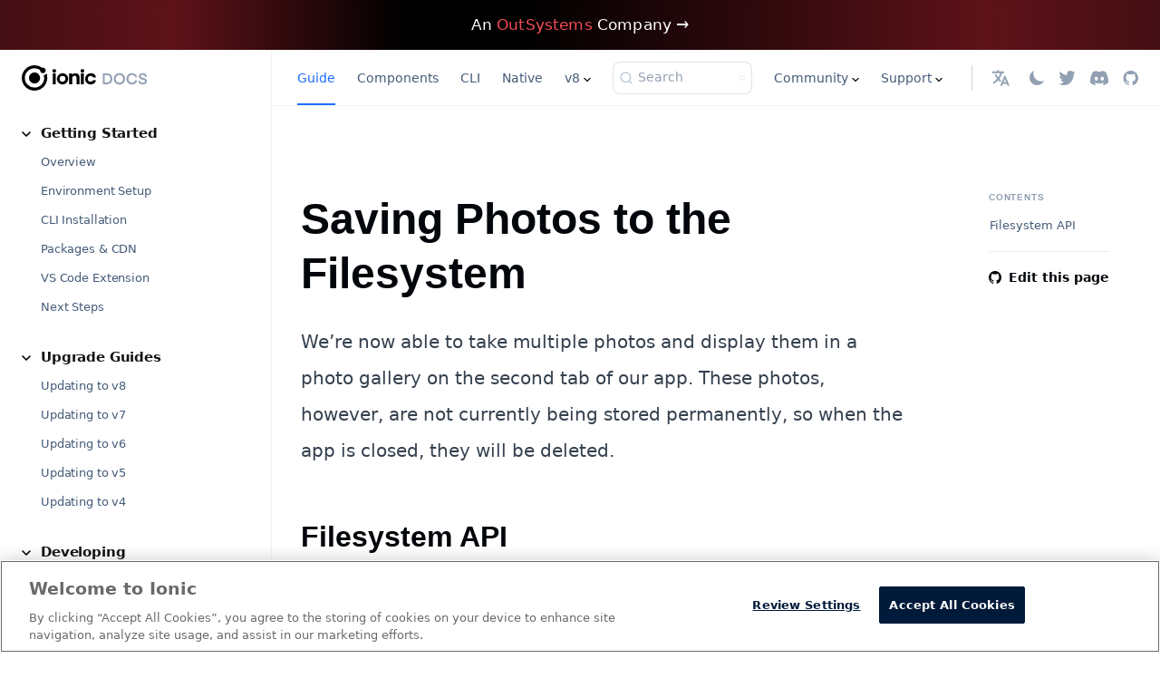

--- FILE ---
content_type: text/html; charset=utf-8
request_url: https://ionicframework.com/docs/angular/your-first-app/saving-photos
body_size: 10480
content:
<!doctype html>
<html lang="en" dir="ltr" class="docs-wrapper plugin-docs plugin-id-default docs-version-current docs-doc-page docs-doc-id-angular/your-first-app/saving-photos" data-has-hydrated="false">
<head>
<meta charset="UTF-8">
<meta name="generator" content="Docusaurus v3.7.0">
<title data-rh="true">Saving Photos to the Filesystem | Ionic Framework</title><meta data-rh="true" name="viewport" content="width=device-width,initial-scale=1"><meta data-rh="true" property="og:url" content="https://ionicframework.com/docs/angular/your-first-app/saving-photos"><meta data-rh="true" property="og:locale" content="en"><meta data-rh="true" property="og:locale:alternate" content="ja"><meta data-rh="true" name="docusaurus_locale" content="en"><meta data-rh="true" name="docsearch:language" content="en"><meta data-rh="true" name="og:image" content="https://ionicframework.com/docs/img/meta/open-graph.png"><meta data-rh="true" name="twitter:image" content="https://ionicframework.com/docs/img/meta/open-graph.png"><meta data-rh="true" name="twitter:card" content="summary_large_image"><meta data-rh="true" name="twitter:domain" content="ionicframework.com"><meta data-rh="true" name="twitter:site" content="@ionicframework"><meta data-rh="true" name="twitter:creator" content="ionicframework"><meta data-rh="true" name="fb:page_id" content="1321836767955949"><meta data-rh="true" name="og:type" content="website"><meta data-rh="true" name="og:site_name" content="Ionic Framework Docs"><meta data-rh="true" name="docusaurus_version" content="current"><meta data-rh="true" name="docusaurus_tag" content="docs-default-current"><meta data-rh="true" name="docsearch:version" content="current"><meta data-rh="true" name="docsearch:docusaurus_tag" content="docs-default-current"><meta data-rh="true" property="og:title" content="Saving Photos to the Filesystem | Ionic Framework"><meta data-rh="true" name="description" content="We’re now able to take multiple photos and display them in a photo gallery on the second tab of our app. These photos, however, are not currently being stored permanently, so when the app is closed, they will be deleted."><meta data-rh="true" property="og:description" content="We’re now able to take multiple photos and display them in a photo gallery on the second tab of our app. These photos, however, are not currently being stored permanently, so when the app is closed, they will be deleted."><link data-rh="true" rel="icon" href="/docs/img/meta/favicon-96x96.png"><link data-rh="true" rel="canonical" href="https://ionicframework.com/docs/angular/your-first-app/saving-photos"><link data-rh="true" rel="alternate" href="https://ionicframework.com/docs/angular/your-first-app/saving-photos" hreflang="en"><link data-rh="true" rel="alternate" href="https://ionicframework.com/docs/ja/angular/your-first-app/saving-photos" hreflang="ja"><link data-rh="true" rel="alternate" href="https://ionicframework.com/docs/angular/your-first-app/saving-photos" hreflang="x-default"><link data-rh="true" rel="preconnect" href="https://O9QSL985BS-dsn.algolia.net" crossorigin="anonymous"><link rel="preconnect" href="https://www.googletagmanager.com">
<script>window.dataLayer=window.dataLayer||[]</script>
<script>!function(e,t,a,n){e[n]=e[n]||[],e[n].push({"gtm.start":(new Date).getTime(),event:"gtm.js"});var g=t.getElementsByTagName(a)[0],m=t.createElement(a);m.async=!0,m.src="https://www.googletagmanager.com/gtm.js?id=GTM-TKMGCBC",g.parentNode.insertBefore(m,g)}(window,document,"script","dataLayer")</script>



<link rel="search" type="application/opensearchdescription+xml" title="Ionic Framework" href="/docs/opensearch.xml"><link rel="stylesheet" href="/docs/assets/css/styles.a497ac55.css">
<script src="/docs/assets/js/runtime~main.562b71ef.js" defer="defer"></script>
<script src="/docs/assets/js/main.af348ec7.js" defer="defer"></script>
</head>
<body class="navigation-with-keyboard">
<noscript><iframe src="https://www.googletagmanager.com/ns.html?id=GTM-TKMGCBC" height="0" width="0" style="display:none;visibility:hidden"></iframe></noscript>


<script>!function(){function t(t){document.documentElement.setAttribute("data-theme",t)}var e=function(){try{return new URLSearchParams(window.location.search).get("docusaurus-theme")}catch(t){}}()||function(){try{return window.localStorage.getItem("theme")}catch(t){}}();t(null!==e?e:"light")}(),function(){try{const a=new URLSearchParams(window.location.search).entries();for(var[t,e]of a)if(t.startsWith("docusaurus-data-")){var n=t.replace("docusaurus-data-","data-");document.documentElement.setAttribute(n,e)}}catch(t){}}(),document.documentElement.setAttribute("data-announcement-bar-initially-dismissed",function(){try{return"true"===localStorage.getItem("docusaurus.announcement.dismiss")}catch(t){}return!1}())</script><div id="__docusaurus"><div role="region" aria-label="Skip to main content"><a class="skipToContent_fXgn" href="#__docusaurus_skipToContent_fallback">Skip to main content</a></div><div class="announcementBar_mb4j" role="banner"><div class="content_knG7 announcementBarContent_xLdY"><a href="https://www.outsystems.com/?utm_source=ionic&utm_medium=referral&utm_campaign=ionic-referral&utm_term=none&utm_content=other&utm_campaignteam=digital-mktg&utm_partner=none" target="_blank" rel="noopener"><span>An <strong>OutSystems</strong> Company →</span></a></div></div><div id="__docusaurus_skipToContent_fallback" class="main-wrapper mainWrapper_CIJY"><div class="docsWrapper_hBAB"><button aria-label="Scroll back to top" class="clean-btn theme-back-to-top-button backToTopButton_sjWU" type="button"></button><div class="docRoot_UBD9"><aside class="theme-doc-sidebar-container docSidebarContainer_YfHR"><div class="sidebarViewport_aRkj"><a target="_self" href="/docs/"><img src="/docs/logos/ionic-text-docs-dark.svg" alt="Site Logo" class="themedComponent_mlkZ themedComponent--light_NVdE" height="28" width="139"><img src="/docs/logos/ionic-text-docs-light.svg" alt="Site Logo" class="themedComponent_mlkZ themedComponent--dark_xIcU" height="28" width="139"></a><div class="sidebar_njMd sidebarWithHideableNavbar_wUlq"><a tabindex="-1" class="sidebarLogo_isFc" target="_self" href="/docs/"><img src="/docs/logos/ionic-text-docs-dark.svg" alt="Site Logo" class="themedComponent_mlkZ themedComponent--light_NVdE" height="28" width="139"><img src="/docs/logos/ionic-text-docs-light.svg" alt="Site Logo" class="themedComponent_mlkZ themedComponent--dark_xIcU" height="28" width="139"></a><nav aria-label="Docs sidebar" class="menu thin-scrollbar menu_SIkG menuWithAnnouncementBar_GW3s"><ul class="theme-doc-sidebar-menu menu__list"><li class="theme-doc-sidebar-item-category theme-doc-sidebar-item-category-level-1 menu__list-item"><div class="menu__list-item-collapsible"><a class="menu__link menu__link--sublist menu__link--sublist-caret" role="button" aria-expanded="true" href="/docs/">Getting Started</a></div><ul style="display:block;overflow:visible;height:auto" class="menu__list"><li class="theme-doc-sidebar-item-link theme-doc-sidebar-item-link-level-2 menu__list-item"><a class="menu__link" tabindex="0" href="/docs/">Overview</a></li><li class="theme-doc-sidebar-item-link theme-doc-sidebar-item-link-level-2 menu__list-item"><a class="menu__link" tabindex="0" href="/docs/intro/environment">Environment Setup</a></li><li class="theme-doc-sidebar-item-link theme-doc-sidebar-item-link-level-2 menu__list-item"><a class="menu__link" tabindex="0" href="/docs/intro/cli">CLI Installation</a></li><li class="theme-doc-sidebar-item-link theme-doc-sidebar-item-link-level-2 menu__list-item"><a class="menu__link" tabindex="0" href="/docs/intro/cdn">Packages &amp; CDN</a></li><li class="theme-doc-sidebar-item-link theme-doc-sidebar-item-link-level-2 menu__list-item"><a class="menu__link" tabindex="0" href="/docs/intro/vscode-extension">VS Code Extension</a></li><li class="theme-doc-sidebar-item-link theme-doc-sidebar-item-link-level-2 menu__list-item"><a class="menu__link" tabindex="0" href="/docs/intro/next">Next Steps</a></li></ul></li><li class="theme-doc-sidebar-item-category theme-doc-sidebar-item-category-level-1 menu__list-item"><div class="menu__list-item-collapsible"><a class="menu__link menu__link--sublist menu__link--sublist-caret" role="button" aria-expanded="true" href="/docs/updating/8-0">Upgrade Guides</a></div><ul style="display:block;overflow:visible;height:auto" class="menu__list"><li class="theme-doc-sidebar-item-link theme-doc-sidebar-item-link-level-2 menu__list-item"><a class="menu__link" tabindex="0" href="/docs/updating/8-0">Updating to v8</a></li><li class="theme-doc-sidebar-item-link theme-doc-sidebar-item-link-level-2 menu__list-item"><a class="menu__link" tabindex="0" href="/docs/updating/7-0">Updating to v7</a></li><li class="theme-doc-sidebar-item-link theme-doc-sidebar-item-link-level-2 menu__list-item"><a class="menu__link" tabindex="0" href="/docs/updating/6-0">Updating to v6</a></li><li class="theme-doc-sidebar-item-link theme-doc-sidebar-item-link-level-2 menu__list-item"><a class="menu__link" tabindex="0" href="/docs/updating/5-0">Updating to v5</a></li><li class="theme-doc-sidebar-item-link theme-doc-sidebar-item-link-level-2 menu__list-item"><a class="menu__link" tabindex="0" href="/docs/updating/4-0">Updating to v4</a></li></ul></li><li class="theme-doc-sidebar-item-category theme-doc-sidebar-item-category-level-1 menu__list-item"><div class="menu__list-item-collapsible"><a class="menu__link menu__link--sublist menu__link--sublist-caret" role="button" aria-expanded="true" href="/docs/developing/starting">Developing</a></div><ul style="display:block;overflow:visible;height:auto" class="menu__list"><li class="theme-doc-sidebar-item-link theme-doc-sidebar-item-link-level-2 menu__list-item"><a class="menu__link" tabindex="0" href="/docs/developing/starting">Starting</a></li><li class="theme-doc-sidebar-item-link theme-doc-sidebar-item-link-level-2 menu__list-item"><a class="menu__link" tabindex="0" href="/docs/developing/previewing">Previewing</a></li><li class="theme-doc-sidebar-item-link theme-doc-sidebar-item-link-level-2 menu__list-item"><a class="menu__link" tabindex="0" href="/docs/developing/scaffolding">Scaffolding</a></li><li class="theme-doc-sidebar-item-link theme-doc-sidebar-item-link-level-2 menu__list-item"><a class="menu__link" tabindex="0" href="/docs/developing/ios">Developing for iOS</a></li><li class="theme-doc-sidebar-item-link theme-doc-sidebar-item-link-level-2 menu__list-item"><a class="menu__link" tabindex="0" href="/docs/developing/android">Developing for Android</a></li><li class="theme-doc-sidebar-item-link theme-doc-sidebar-item-link-level-2 menu__list-item"><a class="menu__link" tabindex="0" href="/docs/developing/tips">Development Tips</a></li><li class="theme-doc-sidebar-item-link theme-doc-sidebar-item-link-level-2 menu__list-item"><a class="menu__link" tabindex="0" href="/docs/developing/hardware-back-button">Hardware Back Button</a></li><li class="theme-doc-sidebar-item-link theme-doc-sidebar-item-link-level-2 menu__list-item"><a class="menu__link" tabindex="0" href="/docs/developing/keyboard">Keyboard</a></li><li class="theme-doc-sidebar-item-link theme-doc-sidebar-item-link-level-2 menu__list-item"><a class="menu__link" tabindex="0" href="/docs/developing/config">Config</a></li><li class="theme-doc-sidebar-item-link theme-doc-sidebar-item-link-level-2 menu__list-item"><a class="menu__link" tabindex="0" href="/docs/developing/managing-focus">Managing Focus</a></li></ul></li><li class="theme-doc-sidebar-item-category theme-doc-sidebar-item-category-level-1 menu__list-item"><div class="menu__list-item-collapsible"><a class="menu__link menu__link--sublist menu__link--sublist-caret" role="button" aria-expanded="true" href="/docs/layout/structure">Layout</a></div><ul style="display:block;overflow:visible;height:auto" class="menu__list"><li class="theme-doc-sidebar-item-link theme-doc-sidebar-item-link-level-2 menu__list-item"><a class="menu__link" tabindex="0" href="/docs/layout/structure">Structure</a></li><li class="theme-doc-sidebar-item-link theme-doc-sidebar-item-link-level-2 menu__list-item"><a class="menu__link" tabindex="0" href="/docs/api/grid">Responsive Grid</a></li><li class="theme-doc-sidebar-item-link theme-doc-sidebar-item-link-level-2 menu__list-item"><a class="menu__link" tabindex="0" href="/docs/layout/global-stylesheets">Global Stylesheets</a></li><li class="theme-doc-sidebar-item-link theme-doc-sidebar-item-link-level-2 menu__list-item"><a class="menu__link" tabindex="0" href="/docs/layout/css-utilities">CSS Utilities</a></li><li class="theme-doc-sidebar-item-link theme-doc-sidebar-item-link-level-2 menu__list-item"><a class="menu__link" tabindex="0" href="/docs/layout/dynamic-font-scaling">Dynamic Font Scaling</a></li></ul></li><li class="theme-doc-sidebar-item-category theme-doc-sidebar-item-category-level-1 menu__list-item"><div class="menu__list-item-collapsible"><a class="menu__link menu__link--sublist menu__link--sublist-caret" role="button" aria-expanded="true" href="/docs/theming/basics">Theming</a></div><ul style="display:block;overflow:visible;height:auto" class="menu__list"><li class="theme-doc-sidebar-item-link theme-doc-sidebar-item-link-level-2 menu__list-item"><a class="menu__link" tabindex="0" href="/docs/theming/basics">Basics</a></li><li class="theme-doc-sidebar-item-link theme-doc-sidebar-item-link-level-2 menu__list-item"><a class="menu__link" tabindex="0" href="/docs/theming/platform-styles">Platform Styles</a></li><li class="theme-doc-sidebar-item-link theme-doc-sidebar-item-link-level-2 menu__list-item"><a class="menu__link" tabindex="0" href="/docs/theming/css-variables">CSS Variables</a></li><li class="theme-doc-sidebar-item-link theme-doc-sidebar-item-link-level-2 menu__list-item"><a class="menu__link" tabindex="0" href="/docs/theming/css-shadow-parts">CSS Shadow Parts</a></li><li class="theme-doc-sidebar-item-link theme-doc-sidebar-item-link-level-2 menu__list-item"><a class="menu__link" tabindex="0" href="/docs/theming/colors">Colors</a></li><li class="theme-doc-sidebar-item-link theme-doc-sidebar-item-link-level-2 menu__list-item"><a class="menu__link" tabindex="0" href="/docs/theming/themes">Themes</a></li><li class="theme-doc-sidebar-item-link theme-doc-sidebar-item-link-level-2 menu__list-item"><a class="menu__link" tabindex="0" href="/docs/theming/dark-mode">Dark Mode</a></li><li class="theme-doc-sidebar-item-link theme-doc-sidebar-item-link-level-2 menu__list-item"><a class="menu__link" tabindex="0" href="/docs/theming/high-contrast-mode">High Contrast Mode</a></li><li class="theme-doc-sidebar-item-link theme-doc-sidebar-item-link-level-2 menu__list-item"><a class="menu__link" tabindex="0" href="/docs/theming/advanced">Advanced</a></li><li class="theme-doc-sidebar-item-link theme-doc-sidebar-item-link-level-2 menu__list-item"><a class="menu__link" tabindex="0" href="/docs/theming/color-generator">Color Generator</a></li></ul></li><li class="theme-doc-sidebar-item-category theme-doc-sidebar-item-category-level-1 menu__list-item"><div class="menu__list-item-collapsible"><a class="menu__link menu__link--sublist menu__link--sublist-caret menu__link--active" role="button" aria-expanded="true" href="/docs/angular/overview">Angular</a></div><ul style="display:block;overflow:visible;height:auto" class="menu__list"><li class="theme-doc-sidebar-item-link theme-doc-sidebar-item-link-level-2 menu__list-item"><a class="menu__link" tabindex="0" href="/docs/angular/overview">Overview</a></li><li class="theme-doc-sidebar-item-link theme-doc-sidebar-item-link-level-2 menu__list-item"><a class="menu__link" tabindex="0" href="/docs/angular/quickstart">Quickstart</a></li><li class="theme-doc-sidebar-item-category theme-doc-sidebar-item-category-level-2 menu__list-item"><div class="menu__list-item-collapsible"><a class="menu__link menu__link--sublist menu__link--sublist-caret menu__link--active" role="button" aria-expanded="true" tabindex="0" href="/docs/angular/your-first-app">Build Your First App</a></div><ul style="display:block;overflow:visible;height:auto" class="menu__list"><li class="theme-doc-sidebar-item-link theme-doc-sidebar-item-link-level-3 menu__list-item"><a class="menu__link" tabindex="0" href="/docs/angular/your-first-app">Build Your First App</a></li><li class="theme-doc-sidebar-item-link theme-doc-sidebar-item-link-level-3 menu__list-item"><a class="menu__link" tabindex="0" href="/docs/angular/your-first-app/taking-photos">Taking Photos</a></li><li class="theme-doc-sidebar-item-link theme-doc-sidebar-item-link-level-3 menu__list-item"><a class="menu__link menu__link--active" aria-current="page" tabindex="0" href="/docs/angular/your-first-app/saving-photos">Saving Photos</a></li><li class="theme-doc-sidebar-item-link theme-doc-sidebar-item-link-level-3 menu__list-item"><a class="menu__link" tabindex="0" href="/docs/angular/your-first-app/loading-photos">Loading Photos</a></li><li class="theme-doc-sidebar-item-link theme-doc-sidebar-item-link-level-3 menu__list-item"><a class="menu__link" tabindex="0" href="/docs/angular/your-first-app/adding-mobile">Adding Mobile</a></li><li class="theme-doc-sidebar-item-link theme-doc-sidebar-item-link-level-3 menu__list-item"><a class="menu__link" tabindex="0" href="/docs/angular/your-first-app/deploying-mobile">Deploying Mobile</a></li><li class="theme-doc-sidebar-item-link theme-doc-sidebar-item-link-level-3 menu__list-item"><a class="menu__link" tabindex="0" href="/docs/angular/your-first-app/live-reload">Live Reload</a></li><li class="theme-doc-sidebar-item-link theme-doc-sidebar-item-link-level-3 menu__list-item"><a class="menu__link" tabindex="0" href="/docs/angular/your-first-app/distribute">Distribute</a></li></ul></li><li class="theme-doc-sidebar-item-link theme-doc-sidebar-item-link-level-2 menu__list-item"><a class="menu__link" tabindex="0" href="/docs/angular/build-options">Build Options</a></li><li class="theme-doc-sidebar-item-link theme-doc-sidebar-item-link-level-2 menu__list-item"><a class="menu__link" tabindex="0" href="/docs/angular/lifecycle">Lifecycle</a></li><li class="theme-doc-sidebar-item-link theme-doc-sidebar-item-link-level-2 menu__list-item"><a class="menu__link" tabindex="0" href="/docs/angular/navigation">Navigation/Routing</a></li><li class="theme-doc-sidebar-item-link theme-doc-sidebar-item-link-level-2 menu__list-item"><a class="menu__link" tabindex="0" href="/docs/angular/injection-tokens">Injection Tokens</a></li><li class="theme-doc-sidebar-item-link theme-doc-sidebar-item-link-level-2 menu__list-item"><a class="menu__link" tabindex="0" href="/docs/angular/virtual-scroll">Virtual Scroll</a></li><li class="theme-doc-sidebar-item-link theme-doc-sidebar-item-link-level-2 menu__list-item"><a class="menu__link" tabindex="0" href="/docs/angular/slides">Migrating from ion-slides to Swiper.js</a></li><li class="theme-doc-sidebar-item-link theme-doc-sidebar-item-link-level-2 menu__list-item"><a class="menu__link" tabindex="0" href="/docs/angular/platform">Platform</a></li><li class="theme-doc-sidebar-item-link theme-doc-sidebar-item-link-level-2 menu__list-item"><a class="menu__link" tabindex="0" href="/docs/angular/testing">Testing</a></li><li class="theme-doc-sidebar-item-link theme-doc-sidebar-item-link-level-2 menu__list-item"><a class="menu__link" tabindex="0" href="/docs/angular/storage">Storage</a></li><li class="theme-doc-sidebar-item-link theme-doc-sidebar-item-link-level-2 menu__list-item"><a class="menu__link" tabindex="0" href="/docs/angular/performance">Performance</a></li><li class="theme-doc-sidebar-item-link theme-doc-sidebar-item-link-level-2 menu__list-item"><a class="menu__link" tabindex="0" href="/docs/angular/pwa">Progressive Web Apps</a></li></ul></li><li class="theme-doc-sidebar-item-category theme-doc-sidebar-item-category-level-1 menu__list-item"><div class="menu__list-item-collapsible"><a class="menu__link menu__link--sublist menu__link--sublist-caret" role="button" aria-expanded="true" href="/docs/javascript/overview">JavaScript</a></div><ul style="display:block;overflow:visible;height:auto" class="menu__list"><li class="theme-doc-sidebar-item-link theme-doc-sidebar-item-link-level-2 menu__list-item"><a class="menu__link" tabindex="0" href="/docs/javascript/overview">Overview</a></li><li class="theme-doc-sidebar-item-link theme-doc-sidebar-item-link-level-2 menu__list-item"><a class="menu__link" tabindex="0" href="/docs/javascript/quickstart">Quickstart</a></li></ul></li><li class="theme-doc-sidebar-item-category theme-doc-sidebar-item-category-level-1 menu__list-item"><div class="menu__list-item-collapsible"><a class="menu__link menu__link--sublist menu__link--sublist-caret" role="button" aria-expanded="true" href="/docs/react/overview">React</a></div><ul style="display:block;overflow:visible;height:auto" class="menu__list"><li class="theme-doc-sidebar-item-link theme-doc-sidebar-item-link-level-2 menu__list-item"><a class="menu__link" tabindex="0" href="/docs/react/overview">Overview</a></li><li class="theme-doc-sidebar-item-link theme-doc-sidebar-item-link-level-2 menu__list-item"><a class="menu__link" tabindex="0" href="/docs/react/quickstart">Quickstart</a></li><li class="theme-doc-sidebar-item-category theme-doc-sidebar-item-category-level-2 menu__list-item menu__list-item--collapsed"><div class="menu__list-item-collapsible"><a class="menu__link menu__link--sublist menu__link--sublist-caret" role="button" aria-expanded="false" tabindex="0" href="/docs/react/your-first-app">Build Your First App</a></div></li><li class="theme-doc-sidebar-item-link theme-doc-sidebar-item-link-level-2 menu__list-item"><a class="menu__link" tabindex="0" href="/docs/react/adding-ionic-react-to-an-existing-react-project">Adding To An Existing React App</a></li><li class="theme-doc-sidebar-item-link theme-doc-sidebar-item-link-level-2 menu__list-item"><a class="menu__link" tabindex="0" href="/docs/react/lifecycle">Lifecycle</a></li><li class="theme-doc-sidebar-item-link theme-doc-sidebar-item-link-level-2 menu__list-item"><a class="menu__link" tabindex="0" href="/docs/react/navigation">Navigation/Routing</a></li><li class="theme-doc-sidebar-item-link theme-doc-sidebar-item-link-level-2 menu__list-item"><a class="menu__link" tabindex="0" href="/docs/react/virtual-scroll">Virtual Scroll</a></li><li class="theme-doc-sidebar-item-link theme-doc-sidebar-item-link-level-2 menu__list-item"><a class="menu__link" tabindex="0" href="/docs/react/slides">Migrating From IonSlides to Swiper.js</a></li><li class="theme-doc-sidebar-item-link theme-doc-sidebar-item-link-level-2 menu__list-item"><a class="menu__link" tabindex="0" href="/docs/react/platform">Platform</a></li><li class="theme-doc-sidebar-item-link theme-doc-sidebar-item-link-level-2 menu__list-item"><a class="menu__link" tabindex="0" href="/docs/react/pwa">Progressive Web Apps</a></li><li class="theme-doc-sidebar-item-link theme-doc-sidebar-item-link-level-2 menu__list-item"><a class="menu__link" tabindex="0" href="/docs/react/overlays">Overlays</a></li><li class="theme-doc-sidebar-item-link theme-doc-sidebar-item-link-level-2 menu__list-item"><a class="menu__link" tabindex="0" href="/docs/react/storage">Storage</a></li><li class="theme-doc-sidebar-item-category theme-doc-sidebar-item-category-level-2 menu__list-item menu__list-item--collapsed"><div class="menu__list-item-collapsible"><a class="menu__link menu__link--sublist menu__link--sublist-caret" role="button" aria-expanded="false" tabindex="0" href="/docs/react/testing/introduction">Testing</a></div></li><li class="theme-doc-sidebar-item-link theme-doc-sidebar-item-link-level-2 menu__list-item"><a class="menu__link" tabindex="0" href="/docs/react/performance">Performance</a></li></ul></li><li class="theme-doc-sidebar-item-category theme-doc-sidebar-item-category-level-1 menu__list-item"><div class="menu__list-item-collapsible"><a class="menu__link menu__link--sublist menu__link--sublist-caret" role="button" aria-expanded="true" href="/docs/vue/overview">Vue</a></div><ul style="display:block;overflow:visible;height:auto" class="menu__list"><li class="theme-doc-sidebar-item-link theme-doc-sidebar-item-link-level-2 menu__list-item"><a class="menu__link" tabindex="0" href="/docs/vue/overview">Overview</a></li><li class="theme-doc-sidebar-item-link theme-doc-sidebar-item-link-level-2 menu__list-item"><a class="menu__link" tabindex="0" href="/docs/vue/quickstart">Quickstart</a></li><li class="theme-doc-sidebar-item-category theme-doc-sidebar-item-category-level-2 menu__list-item menu__list-item--collapsed"><div class="menu__list-item-collapsible"><a class="menu__link menu__link--sublist menu__link--sublist-caret" role="button" aria-expanded="false" tabindex="0" href="/docs/vue/your-first-app">Build Your First App</a></div></li><li class="theme-doc-sidebar-item-link theme-doc-sidebar-item-link-level-2 menu__list-item"><a class="menu__link" tabindex="0" href="/docs/vue/build-options">Build Options</a></li><li class="theme-doc-sidebar-item-link theme-doc-sidebar-item-link-level-2 menu__list-item"><a class="menu__link" tabindex="0" href="/docs/vue/lifecycle">Lifecycle</a></li><li class="theme-doc-sidebar-item-link theme-doc-sidebar-item-link-level-2 menu__list-item"><a class="menu__link" tabindex="0" href="/docs/vue/navigation">Navigation/Routing</a></li><li class="theme-doc-sidebar-item-link theme-doc-sidebar-item-link-level-2 menu__list-item"><a class="menu__link" tabindex="0" href="/docs/vue/virtual-scroll">Virtual Scroll</a></li><li class="theme-doc-sidebar-item-link theme-doc-sidebar-item-link-level-2 menu__list-item"><a class="menu__link" tabindex="0" href="/docs/vue/slides">Migrating From ion-slides to Swiper.js</a></li><li class="theme-doc-sidebar-item-link theme-doc-sidebar-item-link-level-2 menu__list-item"><a class="menu__link" tabindex="0" href="/docs/vue/utility-functions">Utility Functions</a></li><li class="theme-doc-sidebar-item-link theme-doc-sidebar-item-link-level-2 menu__list-item"><a class="menu__link" tabindex="0" href="/docs/vue/platform">Platform</a></li><li class="theme-doc-sidebar-item-link theme-doc-sidebar-item-link-level-2 menu__list-item"><a class="menu__link" tabindex="0" href="/docs/vue/pwa">Progressive Web Apps</a></li><li class="theme-doc-sidebar-item-link theme-doc-sidebar-item-link-level-2 menu__list-item"><a class="menu__link" tabindex="0" href="/docs/vue/storage">Storage</a></li><li class="theme-doc-sidebar-item-link theme-doc-sidebar-item-link-level-2 menu__list-item"><a class="menu__link" tabindex="0" href="/docs/vue/troubleshooting">Troubleshooting</a></li><li class="theme-doc-sidebar-item-link theme-doc-sidebar-item-link-level-2 menu__list-item"><a class="menu__link" tabindex="0" href="/docs/vue/performance">Performance</a></li></ul></li><li class="theme-doc-sidebar-item-category theme-doc-sidebar-item-category-level-1 menu__list-item"><div class="menu__list-item-collapsible"><a class="menu__link menu__link--sublist menu__link--sublist-caret" role="button" aria-expanded="true" href="/docs/utilities/animations">Utilities</a></div><ul style="display:block;overflow:visible;height:auto" class="menu__list"><li class="theme-doc-sidebar-item-link theme-doc-sidebar-item-link-level-2 menu__list-item"><a class="menu__link" tabindex="0" href="/docs/utilities/animations">Animations</a></li><li class="theme-doc-sidebar-item-link theme-doc-sidebar-item-link-level-2 menu__list-item"><a class="menu__link" tabindex="0" href="/docs/utilities/gestures">Gestures</a></li></ul></li><li class="theme-doc-sidebar-item-category theme-doc-sidebar-item-category-level-1 menu__list-item"><div class="menu__list-item-collapsible"><a class="menu__link menu__link--sublist menu__link--sublist-caret" role="button" aria-expanded="true" href="/docs/deployment/app-store">Deployment</a></div><ul style="display:block;overflow:visible;height:auto" class="menu__list"><li class="theme-doc-sidebar-item-link theme-doc-sidebar-item-link-level-2 menu__list-item"><a class="menu__link" tabindex="0" href="/docs/deployment/app-store">iOS App Store</a></li><li class="theme-doc-sidebar-item-link theme-doc-sidebar-item-link-level-2 menu__list-item"><a class="menu__link" tabindex="0" href="/docs/deployment/play-store">Android Play Store</a></li><li class="theme-doc-sidebar-item-link theme-doc-sidebar-item-link-level-2 menu__list-item"><a class="menu__link" tabindex="0" href="/docs/deployment/progressive-web-app">Progressive Web App (PWA)</a></li></ul></li><li class="theme-doc-sidebar-item-category theme-doc-sidebar-item-category-level-1 menu__list-item"><div class="menu__list-item-collapsible"><a class="menu__link menu__link--sublist menu__link--sublist-caret" role="button" aria-expanded="true" href="/docs/techniques/security">Techniques</a></div><ul style="display:block;overflow:visible;height:auto" class="menu__list"><li class="theme-doc-sidebar-item-link theme-doc-sidebar-item-link-level-2 menu__list-item"><a class="menu__link" tabindex="0" href="/docs/techniques/security">Security</a></li></ul></li><li class="theme-doc-sidebar-item-category theme-doc-sidebar-item-category-level-1 menu__list-item"><div class="menu__list-item-collapsible"><a class="menu__link menu__link--sublist menu__link--sublist-caret" role="button" aria-expanded="true" href="/docs/troubleshooting/debugging">Troubleshooting</a></div><ul style="display:block;overflow:visible;height:auto" class="menu__list"><li class="theme-doc-sidebar-item-link theme-doc-sidebar-item-link-level-2 menu__list-item"><a class="menu__link" tabindex="0" href="/docs/troubleshooting/debugging">Debugging</a></li><li class="theme-doc-sidebar-item-link theme-doc-sidebar-item-link-level-2 menu__list-item"><a class="menu__link" tabindex="0" href="/docs/troubleshooting/build">Build Errors</a></li><li class="theme-doc-sidebar-item-link theme-doc-sidebar-item-link-level-2 menu__list-item"><a class="menu__link" tabindex="0" href="/docs/troubleshooting/runtime">Runtime Issues</a></li><li class="theme-doc-sidebar-item-link theme-doc-sidebar-item-link-level-2 menu__list-item"><a class="menu__link" tabindex="0" href="/docs/troubleshooting/native">Native Errors</a></li><li class="theme-doc-sidebar-item-link theme-doc-sidebar-item-link-level-2 menu__list-item"><a class="menu__link" tabindex="0" href="/docs/troubleshooting/cors">CORS Errors</a></li></ul></li><li class="theme-doc-sidebar-item-category theme-doc-sidebar-item-category-level-1 menu__list-item"><div class="menu__list-item-collapsible"><a class="menu__link menu__link--sublist menu__link--sublist-caret" role="button" aria-expanded="true" href="/docs/core-concepts/fundamentals">Core Concepts</a></div><ul style="display:block;overflow:visible;height:auto" class="menu__list"><li class="theme-doc-sidebar-item-link theme-doc-sidebar-item-link-level-2 menu__list-item"><a class="menu__link" tabindex="0" href="/docs/core-concepts/fundamentals">Fundamentals</a></li><li class="theme-doc-sidebar-item-link theme-doc-sidebar-item-link-level-2 menu__list-item"><a class="menu__link" tabindex="0" href="/docs/core-concepts/cross-platform">Cross Platform</a></li><li class="theme-doc-sidebar-item-link theme-doc-sidebar-item-link-level-2 menu__list-item"><a class="menu__link" tabindex="0" href="/docs/core-concepts/webview">Web View</a></li><li class="theme-doc-sidebar-item-link theme-doc-sidebar-item-link-level-2 menu__list-item"><a class="menu__link" tabindex="0" href="/docs/core-concepts/what-are-progressive-web-apps">What are PWAs?</a></li></ul></li><li class="theme-doc-sidebar-item-category theme-doc-sidebar-item-category-level-1 menu__list-item"><div class="menu__list-item-collapsible"><a class="menu__link menu__link--sublist menu__link--sublist-caret" role="button" aria-expanded="true" href="/docs/contributing/how-to-contribute">Contributing</a></div><ul style="display:block;overflow:visible;height:auto" class="menu__list"><li class="theme-doc-sidebar-item-link theme-doc-sidebar-item-link-level-2 menu__list-item"><a class="menu__link" tabindex="0" href="/docs/contributing/how-to-contribute">How to Contribute</a></li><li class="theme-doc-sidebar-item-link theme-doc-sidebar-item-link-level-2 menu__list-item"><a class="menu__link" tabindex="0" href="/docs/contributing/coc">Code of Conduct</a></li></ul></li><li class="theme-doc-sidebar-item-category theme-doc-sidebar-item-category-level-1 menu__list-item"><div class="menu__list-item-collapsible"><a class="menu__link menu__link--sublist menu__link--sublist-caret" role="button" aria-expanded="true" href="/docs/reference/glossary">Reference</a></div><ul style="display:block;overflow:visible;height:auto" class="menu__list"><li class="theme-doc-sidebar-item-link theme-doc-sidebar-item-link-level-2 menu__list-item"><a class="menu__link" tabindex="0" href="/docs/reference/glossary">Glossary</a></li><li class="theme-doc-sidebar-item-link theme-doc-sidebar-item-link-level-2 menu__list-item"><a class="menu__link" tabindex="0" href="/docs/reference/versioning">Versioning</a></li><li class="theme-doc-sidebar-item-link theme-doc-sidebar-item-link-level-2 menu__list-item"><a class="menu__link" tabindex="0" href="/docs/reference/release-notes">Release Notes</a></li><li class="theme-doc-sidebar-item-link theme-doc-sidebar-item-link-level-2 menu__list-item"><a href="https://github.com/ionic-team/ionic/blob/master/CHANGELOG.md" target="_blank" rel="noopener noreferrer" class="menu__link menuExternalLink_NmtK" tabindex="0">GitHub Changelog<svg width="13.5" height="13.5" aria-hidden="true" viewBox="0 0 24 24" class="iconExternalLink_nPIU"><path fill="currentColor" d="M21 13v10h-21v-19h12v2h-10v15h17v-8h2zm3-12h-10.988l4.035 4-6.977 7.07 2.828 2.828 6.977-7.07 4.125 4.172v-11z"></path></svg></a></li><li class="theme-doc-sidebar-item-link theme-doc-sidebar-item-link-level-2 menu__list-item"><a class="menu__link" tabindex="0" href="/docs/reference/support">Support Policy</a></li><li class="theme-doc-sidebar-item-link theme-doc-sidebar-item-link-level-2 menu__list-item"><a class="menu__link" tabindex="0" href="/docs/reference/browser-support">Browser Support</a></li></ul></li></ul></nav></div></div></aside><div><nav aria-label="Main" class="navbar navbar--fixed-top navbarHideable_m1mJ"><div class="navbar__inner"><div class="navbar__items"><button aria-label="Toggle navigation bar" aria-expanded="false" class="navbar__toggle clean-btn" type="button"><svg width="30" height="30" viewBox="0 0 30 30" aria-hidden="true"><path stroke="currentColor" stroke-linecap="round" stroke-miterlimit="10" stroke-width="2" d="M4 7h22M4 15h22M4 23h22"></path></svg></button><a class="navbar__brand" target="_self" href="/docs/"><div class="navbar__logo"><img src="/docs/logos/ionic-text-docs-dark.svg" alt="Site Logo" class="themedComponent_mlkZ themedComponent--light_NVdE" height="28" width="139"><img src="/docs/logos/ionic-text-docs-light.svg" alt="Site Logo" class="themedComponent_mlkZ themedComponent--dark_xIcU" height="28" width="139"></div></a><a aria-current="page" class="navbar__item navbar__link navbar__link--active" href="/docs/">Guide</a><a class="navbar__item navbar__link" href="/docs/components">Components</a><a class="navbar__item navbar__link" href="/docs/cli">CLI</a><a class="navbar__item navbar__link" href="/docs/native">Native</a><a aria-current="page" class="navbar__item navbar__link cta navbar__link--active" href="/docs/updating/8-0">Ionic v8.0.0 Upgrade Guide</a></div><div class="navbar__items navbar__items--right"><div class="navbar__item dropdown dropdown--hoverable dropdown--right"><a class="navbar__link" aria-haspopup="true" aria-expanded="false" role="button" href="/docs/angular/your-first-app/saving-photos">v8</a><ul class="dropdown__menu"><li><a aria-current="page" class="dropdown__link dropdown__link--active" href="/docs/angular/your-first-app/saving-photos">v8</a></li><li><a class="dropdown__link" href="/docs/v7/angular/your-first-app/saving-photos">v7</a></li><li><a href="https://ionic-docs-o31kiyk8l-ionic1.vercel.app/docs/v6" target="_self" rel="noopener noreferrer" class="dropdown__link">v6</a></li><li><a href="https://ionic-docs-5utg8ms4c-ionic1.vercel.app/docs/v5" target="_self" rel="noopener noreferrer" class="dropdown__link">v5</a></li><li><a href="https://ionicframework.com/docs/v4/components" target="_blank" rel="noopener noreferrer" class="dropdown__link">v4</a></li><li><a href="https://ionicframework.com/docs/v3/" target="_blank" rel="noopener noreferrer" class="dropdown__link">v3</a></li></ul></div><div class="navbarSearchContainer_Bca1"><button type="button" class="DocSearch DocSearch-Button" aria-label="Search (Command+K)"><span class="DocSearch-Button-Container"><svg width="20" height="20" class="DocSearch-Search-Icon" viewBox="0 0 20 20" aria-hidden="true"><path d="M14.386 14.386l4.0877 4.0877-4.0877-4.0877c-2.9418 2.9419-7.7115 2.9419-10.6533 0-2.9419-2.9418-2.9419-7.7115 0-10.6533 2.9418-2.9419 7.7115-2.9419 10.6533 0 2.9419 2.9418 2.9419 7.7115 0 10.6533z" stroke="currentColor" fill="none" fill-rule="evenodd" stroke-linecap="round" stroke-linejoin="round"></path></svg><span class="DocSearch-Button-Placeholder">Search</span></span><span class="DocSearch-Button-Keys"></span></button></div><div class="navbar__item dropdown dropdown--hoverable dropdown--right"><a href="#" aria-haspopup="true" aria-expanded="false" role="button" class="navbar__link navbar__link--community">Community</a><ul class="dropdown__menu"><li><a href="https://ionicframework.com/community" target="_blank" class="dropdown__link">Community Hub<svg width="12" height="12" aria-hidden="true" viewBox="0 0 24 24" class="iconExternalLink_nPIU"><path fill="currentColor" d="M21 13v10h-21v-19h12v2h-10v15h17v-8h2zm3-12h-10.988l4.035 4-6.977 7.07 2.828 2.828 6.977-7.07 4.125 4.172v-11z"></path></svg></a></li><li><a href="https://forum.ionicframework.com/" target="_blank" class="dropdown__link">Forum<svg width="12" height="12" aria-hidden="true" viewBox="0 0 24 24" class="iconExternalLink_nPIU"><path fill="currentColor" d="M21 13v10h-21v-19h12v2h-10v15h17v-8h2zm3-12h-10.988l4.035 4-6.977 7.07 2.828 2.828 6.977-7.07 4.125 4.172v-11z"></path></svg></a></li><li><a href="https://www.meetup.com/topics/ionic-framework/" target="_blank" class="dropdown__link">Meetups<svg width="12" height="12" aria-hidden="true" viewBox="0 0 24 24" class="iconExternalLink_nPIU"><path fill="currentColor" d="M21 13v10h-21v-19h12v2h-10v15h17v-8h2zm3-12h-10.988l4.035 4-6.977 7.07 2.828 2.828 6.977-7.07 4.125 4.172v-11z"></path></svg></a></li><li><a href="https://blog.ionicframework.com/" target="_blank" class="dropdown__link">Blog<svg width="12" height="12" aria-hidden="true" viewBox="0 0 24 24" class="iconExternalLink_nPIU"><path fill="currentColor" d="M21 13v10h-21v-19h12v2h-10v15h17v-8h2zm3-12h-10.988l4.035 4-6.977 7.07 2.828 2.828 6.977-7.07 4.125 4.172v-11z"></path></svg></a></li><li><a href="https://twitter.com/ionicframework" target="_blank" class="dropdown__link">Twitter<svg width="12" height="12" aria-hidden="true" viewBox="0 0 24 24" class="iconExternalLink_nPIU"><path fill="currentColor" d="M21 13v10h-21v-19h12v2h-10v15h17v-8h2zm3-12h-10.988l4.035 4-6.977 7.07 2.828 2.828 6.977-7.07 4.125 4.172v-11z"></path></svg></a></li></ul></div><div class="navbar__item dropdown dropdown--hoverable dropdown--right"><a href="#" aria-haspopup="true" aria-expanded="false" role="button" class="navbar__link navbar__link--support">Support</a><ul class="dropdown__menu"><li><a href="https://ionicframework.com/support" target="_blank" class="dropdown__link">Help Center<svg width="12" height="12" aria-hidden="true" viewBox="0 0 24 24" class="iconExternalLink_nPIU"><path fill="currentColor" d="M21 13v10h-21v-19h12v2h-10v15h17v-8h2zm3-12h-10.988l4.035 4-6.977 7.07 2.828 2.828 6.977-7.07 4.125 4.172v-11z"></path></svg></a></li><li><a href="https://ionic.zendesk.com/" target="_blank" class="dropdown__link">Customer Support<svg width="12" height="12" aria-hidden="true" viewBox="0 0 24 24" class="iconExternalLink_nPIU"><path fill="currentColor" d="M21 13v10h-21v-19h12v2h-10v15h17v-8h2zm3-12h-10.988l4.035 4-6.977 7.07 2.828 2.828 6.977-7.07 4.125 4.172v-11z"></path></svg></a></li><li><a href="https://ionicframework.com/advisory" target="_blank" class="dropdown__link">Enterprise Advisory<svg width="12" height="12" aria-hidden="true" viewBox="0 0 24 24" class="iconExternalLink_nPIU"><path fill="currentColor" d="M21 13v10h-21v-19h12v2h-10v15h17v-8h2zm3-12h-10.988l4.035 4-6.977 7.07 2.828 2.828 6.977-7.07 4.125 4.172v-11z"></path></svg></a></li></ul></div><div class="navbar__item"><div class="separator" aria-hidden></div></div><div class="navbar__item dropdown dropdown--hoverable dropdown--right"><a href="#" aria-haspopup="true" aria-expanded="false" role="button" class="navbar__link icon-link language navbar__item"><svg xmlns="http://www.w3.org/2000/svg" viewBox="0 0 512 512" width="22" height="22" aria-hidden="true" class="iconLanguage_nlXk"><path fill="currentColor" d="M478.33 433.6l-90-218a22 22 0 00-40.67 0l-90 218a22 22 0 1040.67 16.79L316.66 406h102.67l18.33 44.39A22 22 0 00458 464a22 22 0 0020.32-30.4zM334.83 362L368 281.65 401.17 362zM267.84 342.92a22 22 0 00-4.89-30.7c-.2-.15-15-11.13-36.49-34.73 39.65-53.68 62.11-114.75 71.27-143.49H330a22 22 0 000-44H214V70a22 22 0 00-44 0v20H54a22 22 0 000 44h197.25c-9.52 26.95-27.05 69.5-53.79 108.36-31.41-41.68-43.08-68.65-43.17-68.87a22 22 0 00-40.58 17c.58 1.38 14.55 34.23 52.86 83.93.92 1.19 1.83 2.35 2.74 3.51-39.24 44.35-77.74 71.86-93.85 80.74a22 22 0 1021.07 38.63c2.16-1.18 48.6-26.89 101.63-85.59 22.52 24.08 38 35.44 38.93 36.1a22 22 0 0030.75-4.9z"></path></svg><span class="localeVisuallyHidden_pF54">English</span></a><ul class="dropdown__menu"><li><a href="/docs/angular/your-first-app/saving-photos" target="_self" rel="noopener noreferrer" class="dropdown__link dropdown__link--active" lang="en">English</a></li><li><a href="/docs/ja/angular/your-first-app/saving-photos" target="_self" rel="noopener noreferrer" class="dropdown__link" lang="ja">日本語</a></li><li><a href="https://ionicframework.com/translate" target="_blank" class="dropdown__link">Translate<svg width="12" height="12" aria-hidden="true" viewBox="0 0 24 24" class="iconExternalLink_nPIU"><path fill="currentColor" d="M21 13v10h-21v-19h12v2h-10v15h17v-8h2zm3-12h-10.988l4.035 4-6.977 7.07 2.828 2.828 6.977-7.07 4.125 4.172v-11z"></path></svg></a></li></ul></div><a href="https://twitter.com/Ionicframework" target="_blank" rel="noopener noreferrer" class="navbar__item navbar__link icon-link icon-link-mask icon-link-twitter" aria-label="Twitter"></a><a href="https://ionic.link/discord" target="_blank" rel="noopener noreferrer" class="navbar__item navbar__link icon-link icon-link-mask icon-link-discord" aria-label="Discord"></a><a href="https://github.com/ionic-team/ionic-framework" target="_blank" rel="noopener noreferrer" class="navbar__item navbar__link icon-link icon-link-mask icon-link-github" aria-label="GitHub repository"></a><div class="toggle_vylO colorModeToggle_DEke"><button class="clean-btn toggleButton_gllP toggleButtonDisabled_aARS" type="button" disabled="" title="Switch between dark and light mode (currently light mode)" aria-label="Switch between dark and light mode (currently light mode)" aria-live="polite" aria-pressed="false"><svg viewBox="0 0 24 24" width="24" height="24" class="lightToggleIcon_pyhR"><path fill="currentColor" d="M12,9c1.65,0,3,1.35,3,3s-1.35,3-3,3s-3-1.35-3-3S10.35,9,12,9 M12,7c-2.76,0-5,2.24-5,5s2.24,5,5,5s5-2.24,5-5 S14.76,7,12,7L12,7z M2,13l2,0c0.55,0,1-0.45,1-1s-0.45-1-1-1l-2,0c-0.55,0-1,0.45-1,1S1.45,13,2,13z M20,13l2,0c0.55,0,1-0.45,1-1 s-0.45-1-1-1l-2,0c-0.55,0-1,0.45-1,1S19.45,13,20,13z M11,2v2c0,0.55,0.45,1,1,1s1-0.45,1-1V2c0-0.55-0.45-1-1-1S11,1.45,11,2z M11,20v2c0,0.55,0.45,1,1,1s1-0.45,1-1v-2c0-0.55-0.45-1-1-1C11.45,19,11,19.45,11,20z M5.99,4.58c-0.39-0.39-1.03-0.39-1.41,0 c-0.39,0.39-0.39,1.03,0,1.41l1.06,1.06c0.39,0.39,1.03,0.39,1.41,0s0.39-1.03,0-1.41L5.99,4.58z M18.36,16.95 c-0.39-0.39-1.03-0.39-1.41,0c-0.39,0.39-0.39,1.03,0,1.41l1.06,1.06c0.39,0.39,1.03,0.39,1.41,0c0.39-0.39,0.39-1.03,0-1.41 L18.36,16.95z M19.42,5.99c0.39-0.39,0.39-1.03,0-1.41c-0.39-0.39-1.03-0.39-1.41,0l-1.06,1.06c-0.39,0.39-0.39,1.03,0,1.41 s1.03,0.39,1.41,0L19.42,5.99z M7.05,18.36c0.39-0.39,0.39-1.03,0-1.41c-0.39-0.39-1.03-0.39-1.41,0l-1.06,1.06 c-0.39,0.39-0.39,1.03,0,1.41s1.03,0.39,1.41,0L7.05,18.36z"></path></svg><svg viewBox="0 0 24 24" width="24" height="24" class="darkToggleIcon_wfgR"><path fill="currentColor" d="M9.37,5.51C9.19,6.15,9.1,6.82,9.1,7.5c0,4.08,3.32,7.4,7.4,7.4c0.68,0,1.35-0.09,1.99-0.27C17.45,17.19,14.93,19,12,19 c-3.86,0-7-3.14-7-7C5,9.07,6.81,6.55,9.37,5.51z M12,3c-4.97,0-9,4.03-9,9s4.03,9,9,9s9-4.03,9-9c0-0.46-0.04-0.92-0.1-1.36 c-0.98,1.37-2.58,2.26-4.4,2.26c-2.98,0-5.4-2.42-5.4-5.4c0-1.81,0.89-3.42,2.26-4.4C12.92,3.04,12.46,3,12,3L12,3z"></path></svg></button></div></div></div><div role="presentation" class="navbar-sidebar__backdrop"></div></nav><main class="docMainContainer_TBSr"><div class="container padding-top--md padding-bottom--lg"><div class="row"><div class="col docItemCol_VOVn"><div class="docItemContainer_Djhp"><article><span class="theme-doc-version-badge badge badge--secondary">Version: v8</span><div class="tocCollapsible_ETCw theme-doc-toc-mobile tocMobile_ITEo"><button type="button" class="clean-btn tocCollapsibleButton_TO0P">On this page</button></div><div class="theme-doc-markdown markdown"><header><h1>Saving Photos to the Filesystem</h1></header>
<p>We’re now able to take multiple photos and display them in a photo gallery on the second tab of our app. These photos, however, are not currently being stored permanently, so when the app is closed, they will be deleted.</p>
<h2 class="anchor anchorWithHideOnScrollNavbar_WYt5" id="filesystem-api">Filesystem API<a href="#filesystem-api" class="hash-link" aria-label="Direct link to Filesystem API" title="Direct link to Filesystem API">​</a></h2>
<p>Fortunately, saving them to the filesystem only takes a few steps. Begin by creating a new class method, <code>savePicture()</code>, in the <code>PhotoService</code> class (<code>src/app/services/photo.service.ts</code>). We pass in the <code>photo</code> object, which represents the newly captured device photo:</p>
<div class="language-tsx codeBlockContainer_Ckt0 theme-code-block"><div class="codeBlockContent_biex"><pre tabindex="0" class="prism-code language-tsx codeBlock_bY9V thin-scrollbar"><code class="codeBlockLines_e6Vv"><span class="token-line"><span class="token keyword">private</span><span class="token plain"> </span><span class="token keyword">async</span><span class="token plain"> </span><span class="token function">savePicture</span><span class="token punctuation">(</span><span class="token plain">photo</span><span class="token operator">:</span><span class="token plain"> </span><span class="token maybe-class-name">Photo</span><span class="token punctuation">)</span><span class="token plain"> </span><span class="token punctuation">{</span><span class="token plain"> </span><span class="token punctuation">}</span><br></span></code></pre><div class="buttonGroup__atx"><button type="button" aria-label="Copy code to clipboard" title="Copy" class="clean-btn"><span class="copyButtonIcons_eSgA" aria-hidden="true"><svg viewBox="0 0 24 24" class="copyButtonIcon_y97N"><path fill="currentColor" d="M19,21H8V7H19M19,5H8A2,2 0 0,0 6,7V21A2,2 0 0,0 8,23H19A2,2 0 0,0 21,21V7A2,2 0 0,0 19,5M16,1H4A2,2 0 0,0 2,3V17H4V3H16V1Z"></path></svg><svg viewBox="0 0 24 24" class="copyButtonSuccessIcon_LjdS"><path fill="currentColor" d="M21,7L9,19L3.5,13.5L4.91,12.09L9,16.17L19.59,5.59L21,7Z"></path></svg></span></button></div></div></div>
<p>We can use this new method immediately in <code>addNewToGallery()</code>:</p>
<div class="language-tsx codeBlockContainer_Ckt0 theme-code-block"><div class="codeBlockContent_biex"><pre tabindex="0" class="prism-code language-tsx codeBlock_bY9V thin-scrollbar"><code class="codeBlockLines_e6Vv"><span class="token-line"><span class="token keyword">public</span><span class="token plain"> </span><span class="token keyword">async</span><span class="token plain"> </span><span class="token function">addNewToGallery</span><span class="token punctuation">(</span><span class="token punctuation">)</span><span class="token plain"> </span><span class="token punctuation">{</span><span class="token plain"></span><br></span><span class="token-line"><span class="token plain">  </span><span class="token comment">// Take a photo</span><span class="token plain"></span><br></span><span class="token-line"><span class="token plain">  </span><span class="token keyword">const</span><span class="token plain"> capturedPhoto </span><span class="token operator">=</span><span class="token plain"> </span><span class="token keyword">await</span><span class="token plain"> </span><span class="token maybe-class-name">Camera</span><span class="token punctuation">.</span><span class="token method function property-access">getPhoto</span><span class="token punctuation">(</span><span class="token punctuation">{</span><span class="token plain"></span><br></span><span class="token-line"><span class="token plain">    resultType</span><span class="token operator">:</span><span class="token plain"> </span><span class="token maybe-class-name">CameraResultType</span><span class="token punctuation">.</span><span class="token property-access maybe-class-name">Uri</span><span class="token punctuation">,</span><span class="token plain"> </span><span class="token comment">// file-based data; provides best performance</span><span class="token plain"></span><br></span><span class="token-line"><span class="token plain">    source</span><span class="token operator">:</span><span class="token plain"> </span><span class="token maybe-class-name">CameraSource</span><span class="token punctuation">.</span><span class="token property-access maybe-class-name">Camera</span><span class="token punctuation">,</span><span class="token plain"> </span><span class="token comment">// automatically take a new photo with the camera</span><span class="token plain"></span><br></span><span class="token-line"><span class="token plain">    quality</span><span class="token operator">:</span><span class="token plain"> </span><span class="token number">100</span><span class="token plain"> </span><span class="token comment">// highest quality (0 to 100)</span><span class="token plain"></span><br></span><span class="token-line"><span class="token plain">  </span><span class="token punctuation">}</span><span class="token punctuation">)</span><span class="token punctuation">;</span><span class="token plain"></span><br></span><span class="token-line"><span class="token plain" style="display:inline-block"></span><br></span><span class="token-line"><span class="token plain">  </span><span class="token comment">// Save the picture and add it to photo collection</span><span class="token plain"></span><br></span><span class="token-line"><span class="token plain">  </span><span class="token keyword">const</span><span class="token plain"> savedImageFile </span><span class="token operator">=</span><span class="token plain"> </span><span class="token keyword">await</span><span class="token plain"> </span><span class="token keyword">this</span><span class="token punctuation">.</span><span class="token method function property-access">savePicture</span><span class="token punctuation">(</span><span class="token plain">capturedPhoto</span><span class="token punctuation">)</span><span class="token punctuation">;</span><span class="token plain"></span><br></span><span class="token-line"><span class="token plain">  </span><span class="token keyword">this</span><span class="token punctuation">.</span><span class="token property-access">photos</span><span class="token punctuation">.</span><span class="token method function property-access">unshift</span><span class="token punctuation">(</span><span class="token plain">savedImageFile</span><span class="token punctuation">)</span><span class="token punctuation">;</span><span class="token plain"></span><br></span><span class="token-line"><span class="token plain"></span><span class="token punctuation">}</span><br></span></code></pre><div class="buttonGroup__atx"><button type="button" aria-label="Copy code to clipboard" title="Copy" class="clean-btn"><span class="copyButtonIcons_eSgA" aria-hidden="true"><svg viewBox="0 0 24 24" class="copyButtonIcon_y97N"><path fill="currentColor" d="M19,21H8V7H19M19,5H8A2,2 0 0,0 6,7V21A2,2 0 0,0 8,23H19A2,2 0 0,0 21,21V7A2,2 0 0,0 19,5M16,1H4A2,2 0 0,0 2,3V17H4V3H16V1Z"></path></svg><svg viewBox="0 0 24 24" class="copyButtonSuccessIcon_LjdS"><path fill="currentColor" d="M21,7L9,19L3.5,13.5L4.91,12.09L9,16.17L19.59,5.59L21,7Z"></path></svg></span></button></div></div></div>
<p>We’ll use the Capacitor <a href="https://capacitorjs.com/docs/apis/filesystem" target="_blank" rel="noopener noreferrer">Filesystem API</a> to save the photo to the filesystem. To start, convert the photo to base64 format, then feed the data to the Filesystem’s <code>writeFile</code> function. As you’ll recall, we display each photo on the screen by setting each image’s source path (<code>src</code> attribute) in <code>tab2.page.html</code> to the webviewPath property. So, set it then return the new Photo object.</p>
<div class="language-tsx codeBlockContainer_Ckt0 theme-code-block"><div class="codeBlockContent_biex"><pre tabindex="0" class="prism-code language-tsx codeBlock_bY9V thin-scrollbar"><code class="codeBlockLines_e6Vv"><span class="token-line"><span class="token keyword">private</span><span class="token plain"> </span><span class="token keyword">async</span><span class="token plain"> </span><span class="token function">savePicture</span><span class="token punctuation">(</span><span class="token plain">photo</span><span class="token operator">:</span><span class="token plain"> </span><span class="token maybe-class-name">Photo</span><span class="token punctuation">)</span><span class="token plain"> </span><span class="token punctuation">{</span><span class="token plain"></span><br></span><span class="token-line"><span class="token plain">  </span><span class="token comment">// Convert photo to base64 format, required by Filesystem API to save</span><span class="token plain"></span><br></span><span class="token-line"><span class="token plain">  </span><span class="token keyword">const</span><span class="token plain"> base64Data </span><span class="token operator">=</span><span class="token plain"> </span><span class="token keyword">await</span><span class="token plain"> </span><span class="token keyword">this</span><span class="token punctuation">.</span><span class="token method function property-access">readAsBase64</span><span class="token punctuation">(</span><span class="token plain">photo</span><span class="token punctuation">)</span><span class="token punctuation">;</span><span class="token plain"></span><br></span><span class="token-line"><span class="token plain" style="display:inline-block"></span><br></span><span class="token-line"><span class="token plain">  </span><span class="token comment">// Write the file to the data directory</span><span class="token plain"></span><br></span><span class="token-line"><span class="token plain">  </span><span class="token keyword">const</span><span class="token plain"> fileName </span><span class="token operator">=</span><span class="token plain"> </span><span class="token known-class-name class-name">Date</span><span class="token punctuation">.</span><span class="token method function property-access">now</span><span class="token punctuation">(</span><span class="token punctuation">)</span><span class="token plain"> </span><span class="token operator">+</span><span class="token plain"> </span><span class="token string">&#x27;.jpeg&#x27;</span><span class="token punctuation">;</span><span class="token plain"></span><br></span><span class="token-line"><span class="token plain">  </span><span class="token keyword">const</span><span class="token plain"> savedFile </span><span class="token operator">=</span><span class="token plain"> </span><span class="token keyword">await</span><span class="token plain"> </span><span class="token maybe-class-name">Filesystem</span><span class="token punctuation">.</span><span class="token method function property-access">writeFile</span><span class="token punctuation">(</span><span class="token punctuation">{</span><span class="token plain"></span><br></span><span class="token-line"><span class="token plain">    path</span><span class="token operator">:</span><span class="token plain"> fileName</span><span class="token punctuation">,</span><span class="token plain"></span><br></span><span class="token-line"><span class="token plain">    data</span><span class="token operator">:</span><span class="token plain"> base64Data</span><span class="token punctuation">,</span><span class="token plain"></span><br></span><span class="token-line"><span class="token plain">    directory</span><span class="token operator">:</span><span class="token plain"> </span><span class="token maybe-class-name">Directory</span><span class="token punctuation">.</span><span class="token property-access maybe-class-name">Data</span><span class="token plain"></span><br></span><span class="token-line"><span class="token plain">  </span><span class="token punctuation">}</span><span class="token punctuation">)</span><span class="token punctuation">;</span><span class="token plain"></span><br></span><span class="token-line"><span class="token plain" style="display:inline-block"></span><br></span><span class="token-line"><span class="token plain">  </span><span class="token comment">// Use webPath to display the new image instead of base64 since it&#x27;s</span><span class="token plain"></span><br></span><span class="token-line"><span class="token plain">  </span><span class="token comment">// already loaded into memory</span><span class="token plain"></span><br></span><span class="token-line"><span class="token plain">  </span><span class="token keyword">return</span><span class="token plain"> </span><span class="token punctuation">{</span><span class="token plain"></span><br></span><span class="token-line"><span class="token plain">    filepath</span><span class="token operator">:</span><span class="token plain"> fileName</span><span class="token punctuation">,</span><span class="token plain"></span><br></span><span class="token-line"><span class="token plain">    webviewPath</span><span class="token operator">:</span><span class="token plain"> photo</span><span class="token punctuation">.</span><span class="token property-access">webPath</span><span class="token plain"></span><br></span><span class="token-line"><span class="token plain">  </span><span class="token punctuation">}</span><span class="token punctuation">;</span><span class="token plain"></span><br></span><span class="token-line"><span class="token plain"></span><span class="token punctuation">}</span><br></span></code></pre><div class="buttonGroup__atx"><button type="button" aria-label="Copy code to clipboard" title="Copy" class="clean-btn"><span class="copyButtonIcons_eSgA" aria-hidden="true"><svg viewBox="0 0 24 24" class="copyButtonIcon_y97N"><path fill="currentColor" d="M19,21H8V7H19M19,5H8A2,2 0 0,0 6,7V21A2,2 0 0,0 8,23H19A2,2 0 0,0 21,21V7A2,2 0 0,0 19,5M16,1H4A2,2 0 0,0 2,3V17H4V3H16V1Z"></path></svg><svg viewBox="0 0 24 24" class="copyButtonSuccessIcon_LjdS"><path fill="currentColor" d="M21,7L9,19L3.5,13.5L4.91,12.09L9,16.17L19.59,5.59L21,7Z"></path></svg></span></button></div></div></div>
<p><code>readAsBase64()</code> is a helper function we’ll define next. It&#x27;s useful to organize via a separate method since it requires a small amount of platform-specific (web vs. mobile) logic - more on that in a bit. For now, implement the logic for running on the web:</p>
<div class="language-tsx codeBlockContainer_Ckt0 theme-code-block"><div class="codeBlockContent_biex"><pre tabindex="0" class="prism-code language-tsx codeBlock_bY9V thin-scrollbar"><code class="codeBlockLines_e6Vv"><span class="token-line"><span class="token keyword">private</span><span class="token plain"> </span><span class="token keyword">async</span><span class="token plain"> </span><span class="token function">readAsBase64</span><span class="token punctuation">(</span><span class="token plain">photo</span><span class="token operator">:</span><span class="token plain"> </span><span class="token maybe-class-name">Photo</span><span class="token punctuation">)</span><span class="token plain"> </span><span class="token punctuation">{</span><span class="token plain"></span><br></span><span class="token-line"><span class="token plain">  </span><span class="token comment">// Fetch the photo, read as a blob, then convert to base64 format</span><span class="token plain"></span><br></span><span class="token-line"><span class="token plain">  </span><span class="token keyword">const</span><span class="token plain"> response </span><span class="token operator">=</span><span class="token plain"> </span><span class="token keyword">await</span><span class="token plain"> </span><span class="token function">fetch</span><span class="token punctuation">(</span><span class="token plain">photo</span><span class="token punctuation">.</span><span class="token property-access">webPath</span><span class="token operator">!</span><span class="token punctuation">)</span><span class="token punctuation">;</span><span class="token plain"></span><br></span><span class="token-line"><span class="token plain">  </span><span class="token keyword">const</span><span class="token plain"> blob </span><span class="token operator">=</span><span class="token plain"> </span><span class="token keyword">await</span><span class="token plain"> response</span><span class="token punctuation">.</span><span class="token method function property-access">blob</span><span class="token punctuation">(</span><span class="token punctuation">)</span><span class="token punctuation">;</span><span class="token plain"></span><br></span><span class="token-line"><span class="token plain" style="display:inline-block"></span><br></span><span class="token-line"><span class="token plain">  </span><span class="token keyword">return</span><span class="token plain"> </span><span class="token keyword">await</span><span class="token plain"> </span><span class="token keyword">this</span><span class="token punctuation">.</span><span class="token method function property-access">convertBlobToBase64</span><span class="token punctuation">(</span><span class="token plain">blob</span><span class="token punctuation">)</span><span class="token plain"> </span><span class="token keyword">as</span><span class="token plain"> </span><span class="token builtin">string</span><span class="token punctuation">;</span><span class="token plain"></span><br></span><span class="token-line"><span class="token plain"></span><span class="token punctuation">}</span><span class="token plain"></span><br></span><span class="token-line"><span class="token plain" style="display:inline-block"></span><br></span><span class="token-line"><span class="token plain"></span><span class="token keyword">private</span><span class="token plain"> </span><span class="token function-variable function">convertBlobToBase64</span><span class="token plain"> </span><span class="token operator">=</span><span class="token plain"> </span><span class="token punctuation">(</span><span class="token plain">blob</span><span class="token operator">:</span><span class="token plain"> </span><span class="token maybe-class-name">Blob</span><span class="token punctuation">)</span><span class="token plain"> </span><span class="token arrow operator">=&gt;</span><span class="token plain"> </span><span class="token keyword">new</span><span class="token plain"> </span><span class="token class-name builtin">Promise</span><span class="token punctuation">(</span><span class="token punctuation">(</span><span class="token plain">resolve</span><span class="token punctuation">,</span><span class="token plain"> reject</span><span class="token punctuation">)</span><span class="token plain"> </span><span class="token arrow operator">=&gt;</span><span class="token plain"> </span><span class="token punctuation">{</span><span class="token plain"></span><br></span><span class="token-line"><span class="token plain">  </span><span class="token keyword">const</span><span class="token plain"> reader </span><span class="token operator">=</span><span class="token plain"> </span><span class="token keyword">new</span><span class="token plain"> </span><span class="token class-name">FileReader</span><span class="token punctuation">(</span><span class="token punctuation">)</span><span class="token punctuation">;</span><span class="token plain"></span><br></span><span class="token-line"><span class="token plain">  reader</span><span class="token punctuation">.</span><span class="token property-access">onerror</span><span class="token plain"> </span><span class="token operator">=</span><span class="token plain"> reject</span><span class="token punctuation">;</span><span class="token plain"></span><br></span><span class="token-line"><span class="token plain">  reader</span><span class="token punctuation">.</span><span class="token method-variable function-variable method function property-access">onload</span><span class="token plain"> </span><span class="token operator">=</span><span class="token plain"> </span><span class="token punctuation">(</span><span class="token punctuation">)</span><span class="token plain"> </span><span class="token arrow operator">=&gt;</span><span class="token plain"> </span><span class="token punctuation">{</span><span class="token plain"></span><br></span><span class="token-line"><span class="token plain">      </span><span class="token function">resolve</span><span class="token punctuation">(</span><span class="token plain">reader</span><span class="token punctuation">.</span><span class="token property-access">result</span><span class="token punctuation">)</span><span class="token punctuation">;</span><span class="token plain"></span><br></span><span class="token-line"><span class="token plain">  </span><span class="token punctuation">}</span><span class="token punctuation">;</span><span class="token plain"></span><br></span><span class="token-line"><span class="token plain">  reader</span><span class="token punctuation">.</span><span class="token method function property-access">readAsDataURL</span><span class="token punctuation">(</span><span class="token plain">blob</span><span class="token punctuation">)</span><span class="token punctuation">;</span><span class="token plain"></span><br></span><span class="token-line"><span class="token plain"></span><span class="token punctuation">}</span><span class="token punctuation">)</span><span class="token punctuation">;</span><br></span></code></pre><div class="buttonGroup__atx"><button type="button" aria-label="Copy code to clipboard" title="Copy" class="clean-btn"><span class="copyButtonIcons_eSgA" aria-hidden="true"><svg viewBox="0 0 24 24" class="copyButtonIcon_y97N"><path fill="currentColor" d="M19,21H8V7H19M19,5H8A2,2 0 0,0 6,7V21A2,2 0 0,0 8,23H19A2,2 0 0,0 21,21V7A2,2 0 0,0 19,5M16,1H4A2,2 0 0,0 2,3V17H4V3H16V1Z"></path></svg><svg viewBox="0 0 24 24" class="copyButtonSuccessIcon_LjdS"><path fill="currentColor" d="M21,7L9,19L3.5,13.5L4.91,12.09L9,16.17L19.59,5.59L21,7Z"></path></svg></span></button></div></div></div>
<p>Obtaining the camera photo as base64 format on the web appears to be a bit trickier than on mobile. In reality, we’re just using built-in web APIs: <a href="https://developer.mozilla.org/en-US/docs/Web/API/Fetch_API" target="_blank" rel="noopener noreferrer">fetch()</a> as a neat way to read the file into blob format, then FileReader’s <a href="https://developer.mozilla.org/en-US/docs/Web/API/FileReader/readAsDataURL" target="_blank" rel="noopener noreferrer">readAsDataURL()</a> to convert the photo blob to base64.</p>
<p>There we go! Each time a new photo is taken, it’s now automatically saved to the filesystem.</p></div><footer class="theme-doc-footer docusaurus-mt-lg"><div class="row margin-top--sm theme-doc-footer-edit-meta-row"><div class="col"><a href="https://github.com/ionic-team/ionic-docs/edit/main/docs/angular/your-first-app/3-saving-photos.md" target="_blank" rel="noopener noreferrer" class="theme-edit-this-page"><svg fill="none" width="14" height="14" viewBox="0 0 14 14" class="iconEdit_dqTn" aria-hidden="true" xmlns="http://www.w3.org/2000/svg"><g><path d="M7 0C3.13438 0 0 3.21563 0 7.17813C0 10.35 2.00625 13.0375 4.7875 13.9875C4.83125 13.9969 4.86875 14 4.90625 14C5.16563 14 5.26562 13.8094 5.26562 13.6438C5.26562 13.4719 5.25938 13.0219 5.25625 12.4219C4.99375 12.4812 4.75938 12.5063 4.55 12.5063C3.20313 12.5063 2.89687 11.4594 2.89687 11.4594C2.57812 10.6313 2.11875 10.4094 2.11875 10.4094C1.50938 9.98125 2.11562 9.96875 2.1625 9.96875H2.16563C2.86875 10.0312 3.2375 10.7125 3.2375 10.7125C3.5875 11.325 4.05625 11.4969 4.475 11.4969C4.80312 11.4969 5.1 11.3906 5.275 11.3094C5.3375 10.8469 5.51875 10.5312 5.71875 10.35C4.16563 10.1688 2.53125 9.55313 2.53125 6.80312C2.53125 6.01875 2.80312 5.37813 3.25 4.87813C3.17812 4.69688 2.9375 3.96563 3.31875 2.97813C3.31875 2.97813 3.36875 2.9625 3.475 2.9625C3.72812 2.9625 4.3 3.05937 5.24375 3.71562C5.80312 3.55625 6.4 3.47812 6.99687 3.475C7.59062 3.47812 8.19063 3.55625 8.75 3.71562C9.69375 3.05937 10.2656 2.9625 10.5188 2.9625C10.625 2.9625 10.675 2.97813 10.675 2.97813C11.0563 3.96563 10.8156 4.69688 10.7437 4.87813C11.1906 5.38125 11.4625 6.02187 11.4625 6.80312C11.4625 9.55937 9.825 10.1656 8.26562 10.3438C8.51562 10.5656 8.74063 11.0031 8.74063 11.6719C8.74063 12.6313 8.73125 13.4062 8.73125 13.6406C8.73125 13.8094 8.82812 14 9.0875 14C9.125 14 9.16875 13.9969 9.2125 13.9875C11.9969 13.0375 14 10.3469 14 7.17813C14 3.21563 10.8656 0 7 0Z" fill="currentColor"></path></g></svg>Edit this page</a></div><div class="col lastUpdated_JAkA"></div></div></footer></article><nav class="pagination-nav docusaurus-mt-lg" aria-label="Docs pages"><a class="pagination-nav__link pagination-nav__link--prev" href="/docs/angular/your-first-app/taking-photos"><div class="pagination-nav__sublabel">Previous</div><div class="pagination-nav__label">Taking Photos</div></a><a class="pagination-nav__link pagination-nav__link--next" href="/docs/angular/your-first-app/loading-photos"><div class="pagination-nav__sublabel">Next</div><div class="pagination-nav__label">Loading Photos</div></a></nav></div></div><div class="col col--3"><div class="toc-wrapper"><h2>Contents</h2><div class="tableOfContents_bqdL thin-scrollbar theme-doc-toc-desktop"><ul class="table-of-contents table-of-contents__left-border"><li><a href="#filesystem-api" class="table-of-contents__link toc-highlight">Filesystem API</a></li></ul></div><a href="https://github.com/ionic-team/ionic-docs/edit/main/docs/angular/your-first-app/3-saving-photos.md" target="_blank" rel="noopener noreferrer" class="theme-edit-this-page"><svg fill="none" width="14" height="14" viewBox="0 0 14 14" class="iconEdit_dqTn" aria-hidden="true" xmlns="http://www.w3.org/2000/svg"><g><path d="M7 0C3.13438 0 0 3.21563 0 7.17813C0 10.35 2.00625 13.0375 4.7875 13.9875C4.83125 13.9969 4.86875 14 4.90625 14C5.16563 14 5.26562 13.8094 5.26562 13.6438C5.26562 13.4719 5.25938 13.0219 5.25625 12.4219C4.99375 12.4812 4.75938 12.5063 4.55 12.5063C3.20313 12.5063 2.89687 11.4594 2.89687 11.4594C2.57812 10.6313 2.11875 10.4094 2.11875 10.4094C1.50938 9.98125 2.11562 9.96875 2.1625 9.96875H2.16563C2.86875 10.0312 3.2375 10.7125 3.2375 10.7125C3.5875 11.325 4.05625 11.4969 4.475 11.4969C4.80312 11.4969 5.1 11.3906 5.275 11.3094C5.3375 10.8469 5.51875 10.5312 5.71875 10.35C4.16563 10.1688 2.53125 9.55313 2.53125 6.80312C2.53125 6.01875 2.80312 5.37813 3.25 4.87813C3.17812 4.69688 2.9375 3.96563 3.31875 2.97813C3.31875 2.97813 3.36875 2.9625 3.475 2.9625C3.72812 2.9625 4.3 3.05937 5.24375 3.71562C5.80312 3.55625 6.4 3.47812 6.99687 3.475C7.59062 3.47812 8.19063 3.55625 8.75 3.71562C9.69375 3.05937 10.2656 2.9625 10.5188 2.9625C10.625 2.9625 10.675 2.97813 10.675 2.97813C11.0563 3.96563 10.8156 4.69688 10.7437 4.87813C11.1906 5.38125 11.4625 6.02187 11.4625 6.80312C11.4625 9.55937 9.825 10.1656 8.26562 10.3438C8.51562 10.5656 8.74063 11.0031 8.74063 11.6719C8.74063 12.6313 8.73125 13.4062 8.73125 13.6406C8.73125 13.8094 8.82812 14 9.0875 14C9.125 14 9.16875 13.9969 9.2125 13.9875C11.9969 13.0375 14 10.3469 14 7.17813C14 3.21563 10.8656 0 7 0Z" fill="currentColor"></path></g></svg>Edit this page</a></div></div></div></div></main></div></div></div></div></div>
</body>
</html>

--- FILE ---
content_type: text/css; charset=utf-8
request_url: https://ionicframework.com/docs/assets/css/styles.a497ac55.css
body_size: 37782
content:
.col,.container{padding:0 var(--ifm-spacing-horizontal);width:100%}.markdown>h2,.markdown>h3,.markdown>h4,.markdown>h5,.markdown>h6{margin-bottom:calc(var(--ifm-heading-vertical-rhythm-bottom)*var(--ifm-leading))}blockquote,pre{margin:0 0 var(--ifm-spacing-vertical)}a code,hr{color:inherit}.breadcrumbs__link,.button{transition-timing-function:var(--ifm-transition-timing-default)}.button,code{vertical-align:middle}.button--outline.button--active,.button--outline:active,.button--outline:hover,:root{--ifm-button-color:var(--ifm-font-color-base-inverse)}.menu__link:hover,a{transition:color var(--ifm-transition-fast) var(--ifm-transition-timing-default)}.navbar--dark,:root{--ifm-navbar-link-hover-color:var(--ifm-color-primary)}.menu,.navbar-sidebar{overflow-x:hidden}:root,html[data-theme=dark]{--ifm-color-emphasis-500:var(--ifm-color-gray-500)}.markdown li,body{word-wrap:break-word}html[data-theme=dark],html[data-theme=light]{--ifm-dropdown-background-color:var(--token-secondary-bg-c);--ifm-navbar-background-color:var(--token-primary-bg-c)}.theme-admonition,:root{--ifm-alert-color:var(--ifm-font-color-base)}pre,table{overflow:auto}#__docusaurus .menu__list-item:not(:first-child),#__docusaurus .toc-wrapper .table-of-contents>li:first-of-type{margin-block-start:0}.colorMenuItem_Hec2,.selectColors_DhNA li{list-style-type:none}*,.DocSearch-Container,.DocSearch-Container *,:after,:before{box-sizing:border-box}.toggleButton_gllP,html{-webkit-tap-highlight-color:transparent}:root{--ifm-color-scheme:light;--ifm-dark-value:10%;--ifm-darker-value:15%;--ifm-darkest-value:30%;--ifm-light-value:15%;--ifm-lighter-value:30%;--ifm-lightest-value:50%;--ifm-contrast-background-value:90%;--ifm-contrast-foreground-value:70%;--ifm-contrast-background-dark-value:70%;--ifm-contrast-foreground-dark-value:90%;--ifm-color-primary:#3578e5;--ifm-color-secondary:#ebedf0;--ifm-color-success:#00a400;--ifm-color-info:#54c7ec;--ifm-color-warning:#ffba00;--ifm-color-danger:#fa383e;--ifm-color-primary-dark:#306cce;--ifm-color-primary-darker:#2d66c3;--ifm-color-primary-darkest:#2554a0;--ifm-color-primary-light:#538ce9;--ifm-color-primary-lighter:#72a1ed;--ifm-color-primary-lightest:#9abcf2;--ifm-color-primary-contrast-background:#ebf2fc;--ifm-color-primary-contrast-foreground:#102445;--ifm-color-secondary-dark:#d4d5d8;--ifm-color-secondary-darker:#c8c9cc;--ifm-color-secondary-darkest:#a4a6a8;--ifm-color-secondary-light:#eef0f2;--ifm-color-secondary-lighter:#f1f2f5;--ifm-color-secondary-lightest:#f5f6f8;--ifm-color-secondary-contrast-background:#fdfdfe;--ifm-color-secondary-contrast-foreground:#474748;--ifm-color-success-dark:#009400;--ifm-color-success-darker:#008b00;--ifm-color-success-darkest:#007300;--ifm-color-success-light:#26b226;--ifm-color-success-lighter:#4dbf4d;--ifm-color-success-lightest:#80d280;--ifm-color-success-contrast-background:#e6f6e6;--ifm-color-success-contrast-foreground:#003100;--ifm-color-info-dark:#4cb3d4;--ifm-color-info-darker:#47a9c9;--ifm-color-info-darkest:#3b8ba5;--ifm-color-info-light:#6ecfef;--ifm-color-info-lighter:#87d8f2;--ifm-color-info-lightest:#aae3f6;--ifm-color-info-contrast-background:#eef9fd;--ifm-color-info-contrast-foreground:#193c47;--ifm-color-warning-dark:#e6a700;--ifm-color-warning-darker:#d99e00;--ifm-color-warning-darkest:#b38200;--ifm-color-warning-light:#ffc426;--ifm-color-warning-lighter:#ffcf4d;--ifm-color-warning-lightest:#ffdd80;--ifm-color-warning-contrast-background:#fff8e6;--ifm-color-warning-contrast-foreground:#4d3800;--ifm-color-danger-dark:#e13238;--ifm-color-danger-darker:#d53035;--ifm-color-danger-darkest:#af272b;--ifm-color-danger-light:#fb565b;--ifm-color-danger-lighter:#fb7478;--ifm-color-danger-lightest:#fd9c9f;--ifm-color-danger-contrast-background:#ffebec;--ifm-color-danger-contrast-foreground:#4b1113;--ifm-color-white:#fff;--ifm-color-black:#000;--ifm-color-gray-0:var(--ifm-color-white);--ifm-color-gray-100:#f5f6f7;--ifm-color-gray-200:#ebedf0;--ifm-color-gray-300:#dadde1;--ifm-color-gray-400:#ccd0d5;--ifm-color-gray-500:#bec3c9;--ifm-color-gray-600:#8d949e;--ifm-color-gray-700:#606770;--ifm-color-gray-800:#444950;--ifm-color-gray-900:#1c1e21;--ifm-color-gray-1000:var(--ifm-color-black);--ifm-color-emphasis-0:var(--ifm-color-gray-0);--ifm-color-emphasis-100:var(--ifm-color-gray-100);--ifm-color-emphasis-200:var(--ifm-color-gray-200);--ifm-color-emphasis-300:var(--ifm-color-gray-300);--ifm-color-emphasis-400:var(--ifm-color-gray-400);--ifm-color-emphasis-600:var(--ifm-color-gray-600);--ifm-color-emphasis-700:var(--ifm-color-gray-700);--ifm-color-emphasis-800:var(--ifm-color-gray-800);--ifm-color-emphasis-900:var(--ifm-color-gray-900);--ifm-color-emphasis-1000:var(--ifm-color-gray-1000);--ifm-color-content:var(--ifm-color-emphasis-900);--ifm-color-content-inverse:var(--ifm-color-emphasis-0);--ifm-color-content-secondary:#525860;--ifm-background-color:#0000;--ifm-background-surface-color:var(--ifm-color-content-inverse);--ifm-global-border-width:1px;--ifm-global-radius:0.4rem;--ifm-hover-overlay:#0000000d;--ifm-font-color-base:var(--ifm-color-content);--ifm-font-color-base-inverse:var(--ifm-color-content-inverse);--ifm-font-color-secondary:var(--ifm-color-content-secondary);--ifm-font-family-base:system-ui,-apple-system,Segoe UI,Roboto,Ubuntu,Cantarell,Noto Sans,sans-serif,BlinkMacSystemFont,"Segoe UI",Helvetica,Arial,sans-serif,"Apple Color Emoji","Segoe UI Emoji","Segoe UI Symbol";--ifm-font-family-monospace:SFMono-Regular,Menlo,Monaco,Consolas,"Liberation Mono","Courier New",monospace;--ifm-font-size-base:100%;--ifm-font-weight-light:300;--ifm-font-weight-normal:400;--ifm-font-weight-semibold:500;--ifm-font-weight-bold:700;--ifm-font-weight-base:var(--ifm-font-weight-normal);--ifm-line-height-base:1.65;--ifm-global-spacing:1rem;--ifm-spacing-vertical:var(--ifm-global-spacing);--ifm-spacing-horizontal:var(--ifm-global-spacing);--ifm-transition-fast:200ms;--ifm-transition-slow:400ms;--ifm-transition-timing-default:cubic-bezier(0.08,0.52,0.52,1);--ifm-global-shadow-lw:0 1px 2px 0 #0000001a;--ifm-global-shadow-md:0 5px 40px #0003;--ifm-global-shadow-tl:0 12px 28px 0 #0003,0 2px 4px 0 #0000001a;--ifm-z-index-dropdown:100;--ifm-z-index-fixed:200;--ifm-z-index-overlay:400;--ifm-container-width:1140px;--ifm-container-width-xl:1320px;--ifm-code-background:#f6f7f8;--ifm-code-border-radius:var(--ifm-global-radius);--ifm-code-font-size:90%;--ifm-code-padding-horizontal:0.1rem;--ifm-code-padding-vertical:0.1rem;--ifm-pre-background:var(--ifm-code-background);--ifm-pre-border-radius:var(--ifm-code-border-radius);--ifm-pre-color:inherit;--ifm-pre-line-height:1.45;--ifm-pre-padding:1rem;--ifm-heading-color:inherit;--ifm-heading-margin-top:0;--ifm-heading-margin-bottom:var(--ifm-spacing-vertical);--ifm-heading-font-family:var(--ifm-font-family-base);--ifm-heading-font-weight:var(--ifm-font-weight-bold);--ifm-heading-line-height:1.25;--ifm-h1-font-size:2rem;--ifm-h2-font-size:1.5rem;--ifm-h3-font-size:1.25rem;--ifm-h4-font-size:1rem;--ifm-h5-font-size:0.875rem;--ifm-h6-font-size:0.85rem;--ifm-image-alignment-padding:1.25rem;--ifm-leading-desktop:1.25;--ifm-leading:calc(var(--ifm-leading-desktop)*1rem);--ifm-list-left-padding:2rem;--ifm-list-margin:1rem;--ifm-list-item-margin:0.25rem;--ifm-list-paragraph-margin:1rem;--ifm-table-cell-padding:0.75rem;--ifm-table-background:#0000;--ifm-table-stripe-background:#00000008;--ifm-table-border-width:1px;--ifm-table-border-color:var(--ifm-color-emphasis-300);--ifm-table-head-background:inherit;--ifm-table-head-color:inherit;--ifm-table-head-font-weight:var(--ifm-font-weight-bold);--ifm-table-cell-color:inherit;--ifm-link-color:var(--ifm-color-primary);--ifm-link-decoration:none;--ifm-link-hover-color:var(--ifm-link-color);--ifm-link-hover-decoration:underline;--ifm-paragraph-margin-bottom:var(--ifm-leading);--ifm-blockquote-font-size:var(--ifm-font-size-base);--ifm-blockquote-border-left-width:2px;--ifm-blockquote-padding-horizontal:var(--ifm-spacing-horizontal);--ifm-blockquote-padding-vertical:0;--ifm-blockquote-shadow:none;--ifm-blockquote-color:var(--ifm-color-emphasis-800);--ifm-blockquote-border-color:var(--ifm-color-emphasis-300);--ifm-hr-background-color:var(--ifm-color-emphasis-500);--ifm-hr-height:1px;--ifm-hr-margin-vertical:1.5rem;--ifm-scrollbar-size:7px;--ifm-scrollbar-track-background-color:#f1f1f1;--ifm-scrollbar-thumb-background-color:silver;--ifm-scrollbar-thumb-hover-background-color:#a7a7a7;--ifm-alert-background-color:inherit;--ifm-alert-border-color:inherit;--ifm-alert-border-radius:var(--ifm-global-radius);--ifm-alert-border-width:0px;--ifm-alert-border-left-width:5px;--ifm-alert-padding-horizontal:var(--ifm-spacing-horizontal);--ifm-alert-padding-vertical:var(--ifm-spacing-vertical);--ifm-alert-shadow:var(--ifm-global-shadow-lw);--ifm-avatar-intro-margin:1rem;--ifm-avatar-intro-alignment:inherit;--ifm-avatar-photo-size:3rem;--ifm-badge-background-color:inherit;--ifm-badge-border-color:inherit;--ifm-badge-border-radius:var(--ifm-global-radius);--ifm-badge-border-width:var(--ifm-global-border-width);--ifm-badge-color:var(--ifm-color-white);--ifm-badge-padding-horizontal:calc(var(--ifm-spacing-horizontal)*0.5);--ifm-badge-padding-vertical:calc(var(--ifm-spacing-vertical)*0.25);--ifm-breadcrumb-border-radius:1.5rem;--ifm-breadcrumb-spacing:0.5rem;--ifm-breadcrumb-color-active:var(--ifm-color-primary);--ifm-breadcrumb-item-background-active:var(--ifm-hover-overlay);--ifm-breadcrumb-padding-horizontal:0.8rem;--ifm-breadcrumb-padding-vertical:0.4rem;--ifm-breadcrumb-size-multiplier:1;--ifm-breadcrumb-separator:url('data:image/svg+xml;utf8,<svg xmlns="http://www.w3.org/2000/svg" x="0px" y="0px" viewBox="0 0 256 256"><g><g><polygon points="79.093,0 48.907,30.187 146.72,128 48.907,225.813 79.093,256 207.093,128"/></g></g><g></g><g></g><g></g><g></g><g></g><g></g><g></g><g></g><g></g><g></g><g></g><g></g><g></g><g></g><g></g></svg>');--ifm-breadcrumb-separator-filter:none;--ifm-breadcrumb-separator-size:0.5rem;--ifm-breadcrumb-separator-size-multiplier:1.25;--ifm-button-background-color:inherit;--ifm-button-border-color:var(--ifm-button-background-color);--ifm-button-border-width:var(--ifm-global-border-width);--ifm-button-font-weight:var(--ifm-font-weight-bold);--ifm-button-padding-horizontal:1.5rem;--ifm-button-padding-vertical:0.375rem;--ifm-button-size-multiplier:1;--ifm-button-transition-duration:var(--ifm-transition-fast);--ifm-button-border-radius:calc(var(--ifm-global-radius)*var(--ifm-button-size-multiplier));--ifm-button-group-spacing:2px;--ifm-card-background-color:var(--ifm-background-surface-color);--ifm-card-border-radius:calc(var(--ifm-global-radius)*2);--ifm-card-horizontal-spacing:var(--ifm-global-spacing);--ifm-card-vertical-spacing:var(--ifm-global-spacing);--ifm-toc-border-color:var(--ifm-color-emphasis-300);--ifm-toc-link-color:var(--ifm-color-content-secondary);--ifm-toc-padding-vertical:0.5rem;--ifm-toc-padding-horizontal:0.5rem;--ifm-dropdown-background-color:var(--ifm-background-surface-color);--ifm-dropdown-font-weight:var(--ifm-font-weight-semibold);--ifm-dropdown-link-color:var(--ifm-font-color-base);--ifm-dropdown-hover-background-color:var(--ifm-hover-overlay);--ifm-footer-background-color:var(--ifm-color-emphasis-100);--ifm-footer-color:inherit;--ifm-footer-link-color:var(--ifm-color-emphasis-700);--ifm-footer-link-hover-color:var(--ifm-color-primary);--ifm-footer-link-horizontal-spacing:0.5rem;--ifm-footer-padding-horizontal:calc(var(--ifm-spacing-horizontal)*2);--ifm-footer-padding-vertical:calc(var(--ifm-spacing-vertical)*2);--ifm-footer-title-color:inherit;--ifm-footer-logo-max-width:min(30rem,90vw);--ifm-hero-background-color:var(--ifm-background-surface-color);--ifm-hero-text-color:var(--ifm-color-emphasis-800);--ifm-menu-color:var(--ifm-color-emphasis-700);--ifm-menu-color-active:var(--ifm-color-primary);--ifm-menu-color-background-active:var(--ifm-hover-overlay);--ifm-menu-color-background-hover:var(--ifm-hover-overlay);--ifm-menu-link-padding-horizontal:0.75rem;--ifm-menu-link-padding-vertical:0.375rem;--ifm-menu-link-sublist-icon:url('data:image/svg+xml;utf8,<svg xmlns="http://www.w3.org/2000/svg" width="16px" height="16px" viewBox="0 0 24 24"><path fill="rgba(0,0,0,0.5)" d="M7.41 15.41L12 10.83l4.59 4.58L18 14l-6-6-6 6z"></path></svg>');--ifm-menu-link-sublist-icon-filter:none;--ifm-navbar-background-color:var(--ifm-background-surface-color);--ifm-navbar-height:3.75rem;--ifm-navbar-item-padding-horizontal:0.75rem;--ifm-navbar-item-padding-vertical:0.25rem;--ifm-navbar-link-color:var(--ifm-font-color-base);--ifm-navbar-link-active-color:var(--ifm-link-color);--ifm-navbar-padding-horizontal:var(--ifm-spacing-horizontal);--ifm-navbar-padding-vertical:calc(var(--ifm-spacing-vertical)*0.5);--ifm-navbar-shadow:var(--ifm-global-shadow-lw);--ifm-navbar-search-input-background-color:var(--ifm-color-emphasis-200);--ifm-navbar-search-input-color:var(--ifm-color-emphasis-800);--ifm-navbar-search-input-placeholder-color:var(--ifm-color-emphasis-500);--ifm-navbar-search-input-icon:url('data:image/svg+xml;utf8,<svg fill="currentColor" xmlns="http://www.w3.org/2000/svg" viewBox="0 0 16 16" height="16px" width="16px"><path d="M6.02945,10.20327a4.17382,4.17382,0,1,1,4.17382-4.17382A4.15609,4.15609,0,0,1,6.02945,10.20327Zm9.69195,4.2199L10.8989,9.59979A5.88021,5.88021,0,0,0,12.058,6.02856,6.00467,6.00467,0,1,0,9.59979,10.8989l4.82338,4.82338a.89729.89729,0,0,0,1.29912,0,.89749.89749,0,0,0-.00087-1.29909Z" /></svg>');--ifm-navbar-sidebar-width:83vw;--ifm-pagination-border-radius:var(--ifm-global-radius);--ifm-pagination-color-active:var(--ifm-color-primary);--ifm-pagination-font-size:1rem;--ifm-pagination-item-active-background:var(--ifm-hover-overlay);--ifm-pagination-page-spacing:0.2em;--ifm-pagination-padding-horizontal:calc(var(--ifm-spacing-horizontal)*1);--ifm-pagination-padding-vertical:calc(var(--ifm-spacing-vertical)*0.25);--ifm-pagination-nav-border-radius:var(--ifm-global-radius);--ifm-pagination-nav-color-hover:var(--ifm-color-primary);--ifm-pills-color-active:var(--ifm-color-primary);--ifm-pills-color-background-active:var(--ifm-hover-overlay);--ifm-pills-spacing:0.125rem;--ifm-tabs-color:var(--ifm-font-color-secondary);--ifm-tabs-color-active:var(--ifm-color-primary);--ifm-tabs-color-active-border:var(--ifm-tabs-color-active);--ifm-tabs-padding-horizontal:1rem;--ifm-tabs-padding-vertical:1rem}.markdown,.markdown>h2{--ifm-h2-font-size:2rem}.markdown,.markdown>h3{--ifm-h3-font-size:1.5rem}.badge--danger,.badge--info,.badge--primary,.badge--secondary,.badge--success,.badge--warning{--ifm-badge-border-color:var(--ifm-badge-background-color)}.button--link,.button--outline{--ifm-button-background-color:#0000}html{background-color:var(--ifm-background-color);color:var(--ifm-font-color-base);color-scheme:var(--ifm-color-scheme);font:var(--ifm-font-size-base)/var(--ifm-line-height-base) var(--ifm-font-family-base);text-rendering:optimizelegibility;text-size-adjust:100%}iframe{border:0;color-scheme:auto;background-color:#00000005;box-shadow:10px 10px 20px #0000001a}.container{margin:0 auto;max-width:var(--ifm-container-width)}.container--fluid{max-width:inherit}.row{display:flex;flex-wrap:wrap;margin:0 calc(var(--ifm-spacing-horizontal)*-1)}.margin-bottom--none,.margin-vert--none,.markdown>:last-child{margin-bottom:0!important}.margin-top--none,.margin-vert--none,.tabItem_LNqP,.tabItem_VZd9{margin-top:0!important}.row--no-gutters{margin-left:0;margin-right:0}.margin-horiz--none,.margin-right--none{margin-right:0!important}.row--no-gutters>.col{padding-left:0;padding-right:0}.row--align-top{align-items:flex-start}.row--align-bottom{align-items:flex-end}.menuExternalLink_NmtK,.row--align-center{align-items:center}.row--align-stretch{align-items:stretch}.row--align-baseline{align-items:baseline}.col{--ifm-col-width:100%;flex:1 0;margin-left:0;max-width:var(--ifm-col-width)}.padding-bottom--none,.padding-vert--none{padding-bottom:0!important}.padding-top--none,.padding-vert--none{padding-top:0!important}.padding-horiz--none,.padding-left--none{padding-left:0!important}.padding-horiz--none,.padding-right--none{padding-right:0!important}.col[class*=col--]{flex:0 0 var(--ifm-col-width)}.col--1{--ifm-col-width:8.33333%}.col--offset-1{margin-left:8.33333%}.col--2{--ifm-col-width:16.66667%}.col--offset-2{margin-left:16.66667%}.col--3{--ifm-col-width:25%}.col--offset-3{margin-left:25%}.col--4{--ifm-col-width:33.33333%}.col--offset-4{margin-left:33.33333%}.col--5{--ifm-col-width:41.66667%}.col--offset-5{margin-left:41.66667%}.col--6{--ifm-col-width:50%}.col--offset-6{margin-left:50%}.col--7{--ifm-col-width:58.33333%}.col--offset-7{margin-left:58.33333%}.col--8{--ifm-col-width:66.66667%}.col--offset-8{margin-left:66.66667%}.col--9{--ifm-col-width:75%}.col--offset-9{margin-left:75%}.col--10{--ifm-col-width:83.33333%}.col--offset-10{margin-left:83.33333%}.col--11{--ifm-col-width:91.66667%}.col--offset-11{margin-left:91.66667%}.col--12{--ifm-col-width:100%}.col--offset-12{margin-left:100%}.margin-horiz--none,.margin-left--none{margin-left:0!important}.margin--none{margin:0!important}.margin-bottom--xs,.margin-vert--xs{margin-bottom:.25rem!important}.margin-top--xs,.margin-vert--xs{margin-top:.25rem!important}.margin-horiz--xs,.margin-left--xs{margin-left:.25rem!important}.margin-horiz--xs,.margin-right--xs{margin-right:.25rem!important}.margin--xs{margin:.25rem!important}.margin-bottom--sm,.margin-vert--sm{margin-bottom:.5rem!important}.margin-top--sm,.margin-vert--sm{margin-top:.5rem!important}.margin-horiz--sm,.margin-left--sm{margin-left:.5rem!important}.margin-horiz--sm,.margin-right--sm{margin-right:.5rem!important}.margin--sm{margin:.5rem!important}.margin-bottom--md,.margin-vert--md{margin-bottom:1rem!important}.margin-top--md,.margin-vert--md{margin-top:1rem!important}.margin-horiz--md,.margin-left--md{margin-left:1rem!important}.margin-horiz--md,.margin-right--md{margin-right:1rem!important}.margin--md{margin:1rem!important}.margin-bottom--lg,.margin-vert--lg{margin-bottom:2rem!important}.margin-top--lg,.margin-vert--lg{margin-top:2rem!important}.margin-horiz--lg,.margin-left--lg{margin-left:2rem!important}.margin-horiz--lg,.margin-right--lg{margin-right:2rem!important}.margin--lg{margin:2rem!important}.margin-bottom--xl,.margin-vert--xl{margin-bottom:5rem!important}.margin-top--xl,.margin-vert--xl{margin-top:5rem!important}.margin-horiz--xl,.margin-left--xl{margin-left:5rem!important}.margin-horiz--xl,.margin-right--xl{margin-right:5rem!important}.margin--xl{margin:5rem!important}.padding--none{padding:0!important}.padding-bottom--xs,.padding-vert--xs{padding-bottom:.25rem!important}.padding-top--xs,.padding-vert--xs{padding-top:.25rem!important}.padding-horiz--xs,.padding-left--xs{padding-left:.25rem!important}.padding-horiz--xs,.padding-right--xs{padding-right:.25rem!important}.padding--xs{padding:.25rem!important}.padding-bottom--sm,.padding-vert--sm{padding-bottom:.5rem!important}.padding-top--sm,.padding-vert--sm{padding-top:.5rem!important}.padding-horiz--sm,.padding-left--sm{padding-left:.5rem!important}.padding-horiz--sm,.padding-right--sm{padding-right:.5rem!important}.padding--sm{padding:.5rem!important}.padding-bottom--md,.padding-vert--md{padding-bottom:1rem!important}.padding-top--md,.padding-vert--md{padding-top:1rem!important}.padding-horiz--md,.padding-left--md{padding-left:1rem!important}.padding-horiz--md,.padding-right--md{padding-right:1rem!important}.padding--md{padding:1rem!important}.padding-bottom--lg,.padding-vert--lg{padding-bottom:2rem!important}.padding-top--lg,.padding-vert--lg{padding-top:2rem!important}.padding-horiz--lg,.padding-left--lg{padding-left:2rem!important}.padding-horiz--lg,.padding-right--lg{padding-right:2rem!important}.padding--lg{padding:2rem!important}.padding-bottom--xl,.padding-vert--xl{padding-bottom:5rem!important}.padding-top--xl,.padding-vert--xl{padding-top:5rem!important}.padding-horiz--xl,.padding-left--xl{padding-left:5rem!important}.padding-horiz--xl,.padding-right--xl{padding-right:5rem!important}.padding--xl{padding:5rem!important}code{background-color:var(--ifm-code-background);border:.1rem solid #0000001a;border-radius:var(--ifm-code-border-radius);font-family:var(--ifm-font-family-monospace);font-size:var(--ifm-code-font-size);padding:var(--ifm-code-padding-vertical) var(--ifm-code-padding-horizontal)}:not(pre)>code,progress,sub,sup{vertical-align:initial}pre{background-color:var(--ifm-pre-background);border-radius:var(--ifm-pre-border-radius);color:var(--ifm-pre-color);font:var(--ifm-code-font-size)/var(--ifm-pre-line-height) var(--ifm-font-family-monospace);padding:var(--ifm-pre-padding)}pre code{background-color:initial;border:none;font-size:100%;line-height:inherit;padding:0}kbd{background-color:var(--ifm-color-emphasis-0);border:1px solid var(--ifm-color-emphasis-400);border-radius:.2rem;box-shadow:inset 0 -1px 0 var(--ifm-color-emphasis-400);color:var(--ifm-color-emphasis-800);font:80% var(--ifm-font-family-monospace);padding:.15rem .3rem}h1,h2,h3,h4,h5,h6{color:var(--ifm-heading-color);font-family:var(--ifm-heading-font-family);font-weight:var(--ifm-heading-font-weight);line-height:var(--ifm-heading-line-height);margin:var(--ifm-heading-margin-top) 0 var(--ifm-heading-margin-bottom) 0}h1{font-size:var(--ifm-h1-font-size)}h2{font-size:var(--ifm-h2-font-size)}h3{font-size:var(--ifm-h3-font-size)}h4{font-size:var(--ifm-h4-font-size)}h5{font-size:var(--ifm-h5-font-size)}h6{font-size:var(--ifm-h6-font-size)}img[align=right]{padding-left:var(--image-alignment-padding)}img[align=left]{padding-right:var(--image-alignment-padding)}.markdown:after,.markdown:before{content:"";display:table}.markdown:after{clear:both}.markdown h1:first-child{--ifm-h1-font-size:3rem;margin-bottom:calc(var(--ifm-h1-vertical-rhythm-bottom)*var(--ifm-leading))}.markdown>h2{margin-top:calc(var(--ifm-h2-vertical-rhythm-top)*var(--ifm-leading))}.markdown>h3{margin-top:calc(var(--ifm-h3-vertical-rhythm-top)*var(--ifm-leading))}.markdown>h4,.markdown>h5,.markdown>h6{margin-top:calc(var(--ifm-heading-vertical-rhythm-top)*var(--ifm-leading))}.markdown>p,.markdown>pre,.markdown>ul,.tabList__CuJ,.tabList_nZAZ{margin-bottom:var(--ifm-leading)}.markdown li>p{margin-top:var(--ifm-list-paragraph-margin)}.markdown li+li{margin-top:var(--ifm-list-item-margin)}ol,ul{margin:0 0 var(--ifm-list-margin);padding-left:var(--ifm-list-left-padding)}ol ol,ul ol{list-style-type:lower-roman}ol ol,ol ul,ul ol,ul ul{margin:0}ol ol ol,ol ul ol,ul ol ol,ul ul ol{list-style-type:lower-alpha}table{margin-bottom:var(--ifm-spacing-vertical)}table thead tr{border-bottom:2px solid var(--ifm-table-border-color)}table thead,table tr:nth-child(2n){background-color:var(--ifm-table-stripe-background)}table tr{background-color:var(--ifm-table-background);border-top:var(--ifm-table-border-width) solid var(--ifm-table-border-color)}table td,table th{border:var(--ifm-table-border-width) solid var(--ifm-table-border-color);padding:var(--ifm-table-cell-padding)}table th{background-color:var(--ifm-table-head-background);color:var(--ifm-table-head-color);font-weight:var(--ifm-table-head-font-weight)}table td{color:var(--ifm-table-cell-color)}strong{font-weight:var(--ifm-font-weight-bold)}a{color:var(--ifm-link-color);text-decoration:var(--ifm-link-decoration)}a:hover{color:var(--ifm-link-hover-color);text-decoration:var(--ifm-link-hover-decoration)}.button:hover,.text--no-decoration,.text--no-decoration:hover,a:not([href]){-webkit-text-decoration:none;text-decoration:none}p{margin:0 0 var(--ifm-paragraph-margin-bottom)}blockquote{border-left:var(--ifm-blockquote-border-left-width) solid var(--ifm-blockquote-border-color);box-shadow:var(--ifm-blockquote-shadow);color:var(--ifm-blockquote-color);font-size:var(--ifm-blockquote-font-size);padding:var(--ifm-blockquote-padding-vertical) var(--ifm-blockquote-padding-horizontal)}blockquote>:first-child{margin-top:0}blockquote>:last-child{margin-bottom:0}hr{background-color:var(--ifm-hr-background-color);border:0;height:var(--ifm-hr-height);margin:var(--ifm-hr-margin-vertical) 0;height:0}.shadow--lw{box-shadow:var(--ifm-global-shadow-lw)!important}.shadow--md{box-shadow:var(--ifm-global-shadow-md)!important}.shadow--tl{box-shadow:var(--ifm-global-shadow-tl)!important}.text--primary,.wordWrapButtonEnabled_EoeP .wordWrapButtonIcon_Bwma{color:var(--ifm-color-primary)}.text--secondary{color:var(--ifm-color-secondary)}.text--success{color:var(--ifm-color-success)}.text--info{color:var(--ifm-color-info)}.text--warning{color:var(--ifm-color-warning)}.text--danger{color:var(--ifm-color-danger)}.text--center,figcaption{text-align:center}.text--left{text-align:left}.text--justify{text-align:justify}.text--right{text-align:right}.text--capitalize{text-transform:capitalize}.text--lowercase{text-transform:lowercase}.alert__heading,.text--uppercase{text-transform:uppercase}.text--light{font-weight:var(--ifm-font-weight-light)}.text--normal{font-weight:var(--ifm-font-weight-normal)}.text--semibold{font-weight:var(--ifm-font-weight-semibold)}.text--bold{font-weight:var(--ifm-font-weight-bold)}.text--italic,.token.italic{font-style:italic}.text--truncate{overflow:hidden;text-overflow:ellipsis;white-space:nowrap}.text--break{word-wrap:break-word!important;word-break:break-word!important}.clean-btn{background:none;border:none;color:inherit;cursor:pointer;font-family:inherit;padding:0}.alert,.alert .close{color:var(--ifm-alert-foreground-color)}.clean-list{list-style:none;padding-left:0}.alert--primary{--ifm-alert-background-color:var(--ifm-color-primary-contrast-background);--ifm-alert-background-color-highlight:#3578e526;--ifm-alert-foreground-color:var(--ifm-color-primary-contrast-foreground);--ifm-alert-border-color:var(--ifm-color-primary-dark)}.alert--secondary{--ifm-alert-background-color:var(--ifm-color-secondary-contrast-background);--ifm-alert-background-color-highlight:#ebedf026;--ifm-alert-foreground-color:var(--ifm-color-secondary-contrast-foreground);--ifm-alert-border-color:var(--ifm-color-secondary-dark)}.alert--success{--ifm-alert-background-color:var(--ifm-color-success-contrast-background);--ifm-alert-background-color-highlight:#00a40026;--ifm-alert-foreground-color:var(--ifm-color-success-contrast-foreground);--ifm-alert-border-color:var(--ifm-color-success-dark)}.alert--info{--ifm-alert-background-color:var(--ifm-color-info-contrast-background);--ifm-alert-background-color-highlight:#54c7ec26;--ifm-alert-foreground-color:var(--ifm-color-info-contrast-foreground);--ifm-alert-border-color:var(--ifm-color-info-dark)}.alert--warning{--ifm-alert-background-color:var(--ifm-color-warning-contrast-background);--ifm-alert-background-color-highlight:#ffba0026;--ifm-alert-foreground-color:var(--ifm-color-warning-contrast-foreground);--ifm-alert-border-color:var(--ifm-color-warning-dark)}.alert--danger{--ifm-alert-background-color:var(--ifm-color-danger-contrast-background);--ifm-alert-background-color-highlight:#fa383e26;--ifm-alert-foreground-color:var(--ifm-color-danger-contrast-foreground);--ifm-alert-border-color:var(--ifm-color-danger-dark)}.alert{--ifm-code-background:var(--ifm-alert-background-color-highlight);--ifm-link-color:var(--ifm-alert-foreground-color);--ifm-link-hover-color:var(--ifm-alert-foreground-color);--ifm-link-decoration:underline;--ifm-tabs-color:var(--ifm-alert-foreground-color);--ifm-tabs-color-active:var(--ifm-alert-foreground-color);--ifm-tabs-color-active-border:var(--ifm-alert-border-color);background-color:var(--ifm-alert-background-color);border:var(--ifm-alert-border-width) solid var(--ifm-alert-border-color);border-left-width:var(--ifm-alert-border-left-width);border-radius:var(--ifm-alert-border-radius);box-shadow:var(--ifm-alert-shadow);padding:var(--ifm-alert-padding-vertical) var(--ifm-alert-padding-horizontal)}:root,html[data-theme=light]{--ifm-code-background:var(--c-indigo-10)}.alert__heading{align-items:center;display:flex;font:700 var(--ifm-h5-font-size)/var(--ifm-heading-line-height) var(--ifm-heading-font-family);margin-bottom:.5rem}.alert__icon{display:inline-flex;margin-right:.4em}.alert__icon svg{fill:var(--ifm-alert-foreground-color);stroke:var(--ifm-alert-foreground-color);stroke-width:0}.alert .close{margin:calc(var(--ifm-alert-padding-vertical)*-1) calc(var(--ifm-alert-padding-horizontal)*-1) 0 0;opacity:.75}.alert .close:focus,.alert .close:hover{opacity:1}.alert a{text-decoration-color:var(--ifm-alert-border-color)}.alert a:hover{text-decoration-thickness:2px}.avatar{column-gap:var(--ifm-avatar-intro-margin);display:flex}.avatar__photo{border-radius:50%;display:block;height:var(--ifm-avatar-photo-size);overflow:hidden;width:var(--ifm-avatar-photo-size)}.card--full-height,.navbar__logo img,body,html{height:100%}.avatar__photo--sm{--ifm-avatar-photo-size:2rem}.avatar__photo--lg{--ifm-avatar-photo-size:4rem}.avatar__photo--xl{--ifm-avatar-photo-size:6rem}.avatar__intro{display:flex;flex:1 1;flex-direction:column;justify-content:center;text-align:var(--ifm-avatar-intro-alignment)}.badge,.breadcrumbs__item,.breadcrumbs__link,.button,.dropdown>.navbar__link:after{display:inline-block}.avatar__name{font:700 var(--ifm-h4-font-size)/var(--ifm-heading-line-height) var(--ifm-font-family-base)}.avatar__subtitle{margin-top:.25rem}.avatar--vertical{--ifm-avatar-intro-alignment:center;--ifm-avatar-intro-margin:0.5rem;align-items:center;flex-direction:column}.badge{background-color:var(--ifm-badge-background-color);border:var(--ifm-badge-border-width) solid var(--ifm-badge-border-color);border-radius:var(--ifm-badge-border-radius);color:var(--ifm-badge-color);font-size:75%;font-weight:var(--ifm-font-weight-bold);line-height:1;padding:var(--ifm-badge-padding-vertical) var(--ifm-badge-padding-horizontal)}.badge--primary{--ifm-badge-background-color:var(--ifm-color-primary)}.badge--secondary{--ifm-badge-background-color:var(--ifm-color-secondary);color:var(--ifm-color-black)}.badge--success{--ifm-badge-background-color:var(--ifm-color-success)}.badge--info{--ifm-badge-background-color:var(--ifm-color-info)}.badge--warning{--ifm-badge-background-color:var(--ifm-color-warning)}.badge--danger{--ifm-badge-background-color:var(--ifm-color-danger)}.breadcrumbs{margin-bottom:0;padding-left:0}.breadcrumbs__item:not(:last-child):after{background:var(--ifm-breadcrumb-separator) center;content:" ";display:inline-block;filter:var(--ifm-breadcrumb-separator-filter);height:calc(var(--ifm-breadcrumb-separator-size)*var(--ifm-breadcrumb-size-multiplier)*var(--ifm-breadcrumb-separator-size-multiplier));margin:0 var(--ifm-breadcrumb-spacing);opacity:.5;width:calc(var(--ifm-breadcrumb-separator-size)*var(--ifm-breadcrumb-size-multiplier)*var(--ifm-breadcrumb-separator-size-multiplier))}.breadcrumbs__item--active .breadcrumbs__link{background:var(--ifm-breadcrumb-item-background-active);color:var(--ifm-breadcrumb-color-active)}.breadcrumbs__link{border-radius:var(--ifm-breadcrumb-border-radius);color:var(--ifm-font-color-base);font-size:calc(1rem*var(--ifm-breadcrumb-size-multiplier));padding:calc(var(--ifm-breadcrumb-padding-vertical)*var(--ifm-breadcrumb-size-multiplier)) calc(var(--ifm-breadcrumb-padding-horizontal)*var(--ifm-breadcrumb-size-multiplier));transition-duration:var(--ifm-transition-fast);transition-property:background,color}.breadcrumbs__link:any-link:hover,.breadcrumbs__link:link:hover,.breadcrumbs__link:visited:hover,area[href].breadcrumbs__link:hover{background:var(--ifm-breadcrumb-item-background-active);-webkit-text-decoration:none;text-decoration:none}.breadcrumbs--sm{--ifm-breadcrumb-size-multiplier:0.8}.breadcrumbs--lg{--ifm-breadcrumb-size-multiplier:1.2}.button{background-color:var(--ifm-button-background-color);border:var(--ifm-button-border-width) solid var(--ifm-button-border-color);border-radius:var(--ifm-button-border-radius);cursor:pointer;font-size:calc(.875rem*var(--ifm-button-size-multiplier));font-weight:var(--ifm-button-font-weight);line-height:1.5;padding:calc(var(--ifm-button-padding-vertical)*var(--ifm-button-size-multiplier)) calc(var(--ifm-button-padding-horizontal)*var(--ifm-button-size-multiplier));text-align:center;transition-duration:var(--ifm-button-transition-duration);transition-property:color,background,border-color;-webkit-user-select:none;user-select:none;white-space:nowrap}.button,.button:hover{color:var(--ifm-button-color)}#__docusaurus .navbar__items:not(.navbar__items--right) :not(.cta).navbar__link--active,.button--link{color:var(--ifm-link-color)}.button--outline{--ifm-button-color:var(--ifm-button-border-color)}.button--outline:hover{--ifm-button-background-color:var(--ifm-button-border-color)}.button--link{--ifm-button-border-color:#0000;text-decoration:var(--ifm-link-decoration)}.button--link.button--active,.button--link:active,.button--link:hover{color:var(--ifm-link-hover-color);text-decoration:var(--ifm-link-hover-decoration)}.dropdown__link--active,.dropdown__link:hover,.menu__link:hover,.navbar__brand:hover,.navbar__link--active,.navbar__link:hover,.pagination-nav__link:hover,.pagination__link:hover,a,a:hover{-webkit-text-decoration:none;text-decoration:none}.button.disabled,.button:disabled,.button[disabled]{opacity:.65;pointer-events:none}.button--sm{--ifm-button-size-multiplier:0.8}.button--lg{--ifm-button-size-multiplier:1.35}.button--block{display:block;width:100%}.button.button--secondary{color:var(--ifm-color-gray-900)}.alert--secondary,.button.button--secondary.button--outline:not(.button--active):not(:hover){color:var(--ifm-font-color-base)}:where(.button--primary){--ifm-button-background-color:var(--ifm-color-primary);--ifm-button-border-color:var(--ifm-color-primary)}:where(.button--primary):not(.button--outline):hover{--ifm-button-background-color:var(--ifm-color-primary-dark);--ifm-button-border-color:var(--ifm-color-primary-dark)}.button--primary.button--active,.button--primary:active{--ifm-button-background-color:var(--ifm-color-primary-darker);--ifm-button-border-color:var(--ifm-color-primary-darker)}:where(.button--secondary){--ifm-button-background-color:var(--ifm-color-secondary);--ifm-button-border-color:var(--ifm-color-secondary)}:where(.button--secondary):not(.button--outline):hover{--ifm-button-background-color:var(--ifm-color-secondary-dark);--ifm-button-border-color:var(--ifm-color-secondary-dark)}.button--secondary.button--active,.button--secondary:active{--ifm-button-background-color:var(--ifm-color-secondary-darker);--ifm-button-border-color:var(--ifm-color-secondary-darker)}:where(.button--success){--ifm-button-background-color:var(--ifm-color-success);--ifm-button-border-color:var(--ifm-color-success)}:where(.button--success):not(.button--outline):hover{--ifm-button-background-color:var(--ifm-color-success-dark);--ifm-button-border-color:var(--ifm-color-success-dark)}.button--success.button--active,.button--success:active{--ifm-button-background-color:var(--ifm-color-success-darker);--ifm-button-border-color:var(--ifm-color-success-darker)}:where(.button--info){--ifm-button-background-color:var(--ifm-color-info);--ifm-button-border-color:var(--ifm-color-info)}:where(.button--info):not(.button--outline):hover{--ifm-button-background-color:var(--ifm-color-info-dark);--ifm-button-border-color:var(--ifm-color-info-dark)}.button--info.button--active,.button--info:active{--ifm-button-background-color:var(--ifm-color-info-darker);--ifm-button-border-color:var(--ifm-color-info-darker)}:where(.button--warning){--ifm-button-background-color:var(--ifm-color-warning);--ifm-button-border-color:var(--ifm-color-warning)}:where(.button--warning):not(.button--outline):hover{--ifm-button-background-color:var(--ifm-color-warning-dark);--ifm-button-border-color:var(--ifm-color-warning-dark)}.button--warning.button--active,.button--warning:active{--ifm-button-background-color:var(--ifm-color-warning-darker);--ifm-button-border-color:var(--ifm-color-warning-darker)}:where(.button--danger){--ifm-button-background-color:var(--ifm-color-danger);--ifm-button-border-color:var(--ifm-color-danger)}:where(.button--danger):not(.button--outline):hover{--ifm-button-background-color:var(--ifm-color-danger-dark);--ifm-button-border-color:var(--ifm-color-danger-dark)}.button--danger.button--active,.button--danger:active{--ifm-button-background-color:var(--ifm-color-danger-darker);--ifm-button-border-color:var(--ifm-color-danger-darker)}.button-group{display:inline-flex;gap:var(--ifm-button-group-spacing)}.button-group>.button:not(:first-child){border-bottom-left-radius:0;border-top-left-radius:0}.button-group>.button:not(:last-child){border-bottom-right-radius:0;border-top-right-radius:0}.button-group--block{display:flex;justify-content:stretch}.button-group--block>.button{flex-grow:1}.card{background-color:var(--ifm-card-background-color);border-radius:var(--ifm-card-border-radius);box-shadow:var(--ifm-global-shadow-lw);display:flex;flex-direction:column;overflow:hidden}.card__image{padding-top:var(--ifm-card-vertical-spacing)}.card__image:first-child,.release-notes_HBo7 h2,.release-notes_HBo7 h3{padding-top:0}.card__body,.card__footer,.card__header{padding:var(--ifm-card-vertical-spacing) var(--ifm-card-horizontal-spacing)}.card__body:not(:last-child),.card__footer:not(:last-child),.card__header:not(:last-child){padding-bottom:0}.card__body>:last-child,.card__footer>:last-child,.card__header>:last-child{margin-bottom:0}.card__footer{margin-top:auto}.table-of-contents{font-size:.8rem;margin-bottom:0;padding:var(--ifm-toc-padding-vertical) 0}.table-of-contents,.table-of-contents ul{list-style:none;padding-left:var(--ifm-toc-padding-horizontal)}.table-of-contents li{margin:var(--ifm-toc-padding-vertical) var(--ifm-toc-padding-horizontal)}.table-of-contents__left-border{border-left:1px solid var(--ifm-toc-border-color)}.table-of-contents__link{color:var(--ifm-toc-link-color);display:block}.table-of-contents__link--active,.table-of-contents__link--active code,.table-of-contents__link:hover,.table-of-contents__link:hover code{color:var(--ifm-color-primary);-webkit-text-decoration:none;text-decoration:none}.close{color:var(--ifm-color-black);float:right;font-size:1.5rem;font-weight:var(--ifm-font-weight-bold);line-height:1;opacity:.5;padding:1rem;transition:opacity var(--ifm-transition-fast) var(--ifm-transition-timing-default)}.close:hover,.namespace,.token.punctuation{opacity:.7}.close:focus{opacity:.8}.dropdown{display:inline-flex;font-weight:var(--ifm-dropdown-font-weight);position:relative;vertical-align:top}.dropdown--hoverable:hover .dropdown__menu,.dropdown--show .dropdown__menu{opacity:1;pointer-events:all;transform:translateY(-1px);visibility:visible}.dropdown--right .dropdown__menu{left:inherit;right:0}.dropdown--nocaret .navbar__link:after{content:none!important}.dropdown__menu{background-color:var(--ifm-dropdown-background-color);border-radius:var(--ifm-global-radius);box-shadow:var(--ifm-global-shadow-md);left:0;list-style:none;max-height:80vh;min-width:10rem;opacity:0;overflow-y:auto;padding:.5rem;pointer-events:none;position:absolute;top:calc(100% - var(--ifm-navbar-item-padding-vertical) + .3rem);transform:translateY(-.625rem);transition-duration:var(--ifm-transition-fast);transition-property:opacity,transform,visibility;transition-timing-function:var(--ifm-transition-timing-default);visibility:hidden;z-index:var(--ifm-z-index-dropdown)}.menu__caret,.menu__link,.menu__list-item-collapsible{border-radius:.25rem;transition:background var(--ifm-transition-fast) var(--ifm-transition-timing-default)}.dropdown__link{border-radius:.25rem;color:var(--ifm-dropdown-link-color);display:block;font-size:.875rem;margin-top:.2rem;padding:.25rem .5rem;white-space:nowrap}.dropdown__link--active,.dropdown__link:hover{background-color:var(--ifm-dropdown-hover-background-color);color:var(--ifm-dropdown-link-color)}.dropdown__link--active,.dropdown__link--active:hover{--ifm-dropdown-link-color:var(--ifm-link-color)}.dropdown>.navbar__link:after{border-color:currentcolor #0000;border-style:solid;border-width:.4em .4em 0;content:"";margin-left:.3em;position:relative;top:2px;transform:translateY(-50%)}.footer{background-color:var(--ifm-footer-background-color);color:var(--ifm-footer-color);padding:var(--ifm-footer-padding-vertical) var(--ifm-footer-padding-horizontal)}.footer--dark{--ifm-footer-background-color:#303846;--ifm-footer-color:var(--ifm-footer-link-color);--ifm-footer-link-color:var(--ifm-color-secondary);--ifm-footer-title-color:var(--ifm-color-white)}.footer__links{margin-bottom:1rem}.footer__link-item{color:var(--ifm-footer-link-color);line-height:2}.footer__link-item:hover{color:var(--ifm-footer-link-hover-color)}.footer__link-separator{margin:0 var(--ifm-footer-link-horizontal-spacing)}.footer__logo{margin-top:1rem;max-width:var(--ifm-footer-logo-max-width)}.cordova-ee-card,.markdown>*,img{max-width:100%}.footer__title{color:var(--ifm-footer-title-color);font:700 var(--ifm-h4-font-size)/var(--ifm-heading-line-height) var(--ifm-font-family-base);margin-bottom:var(--ifm-heading-margin-bottom)}.menu,.navbar__link{font-weight:var(--ifm-font-weight-semibold)}.Card-content>:first-child,.docItemContainer_Djhp article>:first-child,.docItemContainer_Djhp header+*,.footer__item{margin-top:0}.Card-content>:last-child,.admonitionContent_BuS1>:last-child,.collapsibleContent_i85q p:last-child,.details_lb9f>summary>p:last-child,.footer__items,.tabItem_Ymn6>:last-child{margin-bottom:0}[type=checkbox]{padding:0}.hero{align-items:center;background-color:var(--ifm-hero-background-color);color:var(--ifm-hero-text-color);display:flex;padding:4rem 2rem}.hero--primary{--ifm-hero-background-color:var(--ifm-color-primary);--ifm-hero-text-color:var(--ifm-font-color-base-inverse)}.hero--dark{--ifm-hero-background-color:#303846;--ifm-hero-text-color:var(--ifm-color-white)}.hero__title{font-size:3rem}.hero__subtitle{font-size:1.5rem}.menu__list{list-style:none;margin:0;padding-left:0}.menu__caret,.menu__link{padding:var(--ifm-menu-link-padding-vertical) var(--ifm-menu-link-padding-horizontal)}.menu__list .menu__list{flex:0 0 100%;margin-top:.25rem;padding-left:var(--ifm-menu-link-padding-horizontal)}.menu__list-item:not(:first-child){margin-top:.25rem}.menu__list-item--collapsed .menu__list,.playground__tab-item.hidden{height:0;overflow:hidden}.details_lb9f[data-collapsed=false].isBrowser_bmU9>summary:before,.details_lb9f[open]:not(.isBrowser_bmU9)>summary:before,.menu__list-item--collapsed .menu__caret:before,.menu__list-item--collapsed .menu__link--sublist:after{transform:rotate(90deg)}.menu__list-item-collapsible{display:flex;flex-wrap:wrap;position:relative}.menu__caret:hover,.menu__link:hover,.menu__list-item-collapsible--active,.menu__list-item-collapsible:hover{background:var(--ifm-menu-color-background-hover)}.menu__list-item-collapsible .menu__link--active,.menu__list-item-collapsible .menu__link:hover{background:none!important}.menu__caret,.menu__link{align-items:center;display:flex}.navbar-sidebar,.navbar-sidebar__backdrop{opacity:0;top:0;transition-duration:var(--ifm-transition-fast);transition-timing-function:ease-in-out;left:0;bottom:0}.menu__link{color:var(--ifm-menu-color);flex:1;line-height:1.25}.menu__link:hover{color:var(--ifm-menu-color)}.menu__caret:before,.menu__link--sublist-caret:after{transition:transform var(--ifm-transition-fast) linear;height:1.25rem;width:1.25rem;transform:rotate(180deg);content:"";filter:var(--ifm-menu-link-sublist-icon-filter)}.menu__link--sublist-caret:after{background:var(--ifm-menu-link-sublist-icon) 50%/2rem 2rem;margin-left:auto;min-width:1.25rem}.menu__link--active,.menu__link--active:hover{color:var(--ifm-menu-color-active)}.navbar__brand,.navbar__link{color:var(--ifm-navbar-link-color)}.menu__link--active:not(.menu__link--sublist){background-color:var(--ifm-menu-color-background-active)}.menu__caret:before{background:var(--ifm-menu-link-sublist-icon) 50%/2rem 2rem}.navbar--dark,html[data-theme=dark]{--ifm-menu-link-sublist-icon-filter:invert(100%) sepia(94%) saturate(17%) hue-rotate(223deg) brightness(104%) contrast(98%)}.navbar{background-color:var(--ifm-navbar-background-color);box-shadow:var(--ifm-navbar-shadow);height:var(--ifm-navbar-height);padding:var(--ifm-navbar-padding-vertical) var(--ifm-navbar-padding-horizontal)}.navbar,.navbar>.container,.navbar>.container-fluid{display:flex}.navbar--fixed-top{position:sticky;top:0;z-index:var(--ifm-z-index-fixed)}.navbar__inner{display:flex;flex-wrap:wrap;justify-content:space-between;width:100%}.navbar__brand{align-items:center;display:flex;margin-right:1rem;min-width:0}.navbar__brand:hover{color:var(--ifm-navbar-link-hover-color)}.announcementBarContent_xLdY,.navbar__title{flex:1 1 auto}.navbar__toggle{display:none;margin-right:.5rem}.navbar__logo{flex:0 0 auto;height:2rem;margin-right:.5rem}.navbar__items{align-items:center;display:flex;flex:1;min-width:0}.navbar__items--center{flex:0 0 auto}.colorSubmenuItem_TAs6+.colorSubmenuItem_TAs6,.navbar__items--center .navbar__brand,.reference-table p,.reference-table th h3,figure{margin:0}.navbar__items--center+.navbar__items--right{flex:1}.navbar__items--right{flex:0 0 auto;justify-content:flex-end}.navbar__items--right>:last-child{padding-right:0}.navbar__item{display:inline-block;padding:var(--ifm-navbar-item-padding-vertical) var(--ifm-navbar-item-padding-horizontal)}#nprogress,.navbar__item.dropdown .navbar__link:not([href]){pointer-events:none}.navbar__link--active,.navbar__link:hover{color:var(--ifm-navbar-link-hover-color)}.navbar--dark,.navbar--primary{--ifm-menu-color:var(--ifm-color-gray-300);--ifm-navbar-link-color:var(--ifm-color-gray-100);--ifm-navbar-search-input-background-color:#ffffff1a;--ifm-navbar-search-input-placeholder-color:#ffffff80;color:var(--ifm-color-white)}.navbar--dark{--ifm-navbar-background-color:#242526;--ifm-menu-color-background-active:#ffffff0d;--ifm-navbar-search-input-color:var(--ifm-color-white)}.navbar--primary{--ifm-navbar-background-color:var(--ifm-color-primary);--ifm-navbar-link-hover-color:var(--ifm-color-white);--ifm-menu-color-active:var(--ifm-color-white);--ifm-navbar-search-input-color:var(--ifm-color-emphasis-500)}.navbar__search-input{appearance:none;background:var(--ifm-navbar-search-input-background-color) var(--ifm-navbar-search-input-icon) no-repeat .75rem center/1rem 1rem;border:none;border-radius:2rem;color:var(--ifm-navbar-search-input-color);cursor:text;display:inline-block;font-size:1rem;height:2rem;padding:0 .5rem 0 2.25rem;width:12.5rem}.navbar__search-input::placeholder{color:var(--ifm-navbar-search-input-placeholder-color)}.navbar-sidebar{background-color:var(--ifm-navbar-background-color);box-shadow:var(--ifm-global-shadow-md);position:fixed;transform:translate3d(-100%,0,0);transition-property:opacity,visibility,transform;visibility:hidden;width:var(--ifm-navbar-sidebar-width)}.table-wrapper,.tabs{overflow-x:auto}.navbar-sidebar--show .navbar-sidebar,.navbar-sidebar__items{transform:translateZ(0)}.navbar-sidebar--show .navbar-sidebar,.navbar-sidebar--show .navbar-sidebar__backdrop{opacity:1;visibility:visible}.navbar-sidebar__backdrop{background-color:#0009;position:fixed;right:0;transition-property:opacity,visibility;visibility:hidden}.Card-icon-row,.Card-iconset__container,.item_DFDr,.markdown,.navbar-sidebar__back,.theme-admonition,:not(pre)>code,[class^=toggle_],[class^=toggle_] input[type=checkbox],docs-card.disabled_yMUz,docs-card[disabled],sub,sup{position:relative}.navbar-sidebar__brand{align-items:center;box-shadow:var(--ifm-navbar-shadow);display:flex;flex:1;height:var(--ifm-navbar-height);padding:var(--ifm-navbar-padding-vertical) var(--ifm-navbar-padding-horizontal)}.navbar-sidebar__items{display:flex;height:calc(100% - var(--ifm-navbar-height));transition:transform var(--ifm-transition-fast) ease-in-out}.navbar-sidebar__items--show-secondary{transform:translate3d(calc((var(--ifm-navbar-sidebar-width))*-1),0,0)}.navbar-sidebar__item{flex-shrink:0;padding:.5rem;width:calc(var(--ifm-navbar-sidebar-width))}.navbar-sidebar__back{background:var(--ifm-menu-color-background-active);font-size:15px;font-weight:var(--ifm-button-font-weight);margin:0 0 .2rem -.5rem;padding:.6rem 1.5rem;text-align:left;top:-.5rem;width:calc(100% + 1rem)}.navbar-sidebar__close{display:flex;margin-left:auto}.pagination{column-gap:var(--ifm-pagination-page-spacing);display:flex;font-size:var(--ifm-pagination-font-size);padding-left:0}.pagination--sm{--ifm-pagination-font-size:0.8rem;--ifm-pagination-padding-horizontal:0.8rem;--ifm-pagination-padding-vertical:0.2rem}.pagination--lg{--ifm-pagination-font-size:1.2rem;--ifm-pagination-padding-horizontal:1.2rem;--ifm-pagination-padding-vertical:0.3rem}.pagination__item{display:inline-flex}.pagination__item>span{padding:var(--ifm-pagination-padding-vertical)}.pagination__item--active .pagination__link{color:var(--ifm-pagination-color-active)}.pagination__item--active .pagination__link,.pagination__item:not(.pagination__item--active):hover .pagination__link{background:var(--ifm-pagination-item-active-background)}.pagination__item--disabled,.pagination__item[disabled]{opacity:.25;pointer-events:none}.pagination__link{border-radius:var(--ifm-pagination-border-radius);color:var(--ifm-font-color-base);display:inline-block;padding:var(--ifm-pagination-padding-vertical) var(--ifm-pagination-padding-horizontal);transition:background var(--ifm-transition-fast) var(--ifm-transition-timing-default)}.pagination-nav{display:grid;grid-gap:var(--ifm-spacing-horizontal);gap:var(--ifm-spacing-horizontal);grid-template-columns:repeat(2,1fr)}.pagination-nav__link{border:1px solid var(--ifm-color-emphasis-300);border-radius:var(--ifm-pagination-nav-border-radius);display:block;height:100%;line-height:var(--ifm-heading-line-height);padding:var(--ifm-global-spacing);transition:border-color var(--ifm-transition-fast) var(--ifm-transition-timing-default)}.pagination-nav__link:hover{border-color:var(--ifm-pagination-nav-color-hover)}.pagination-nav__link--next{grid-column:2/3;text-align:right}.pagination-nav__label{font-size:var(--ifm-h4-font-size);font-weight:var(--ifm-heading-font-weight);word-break:break-word}.pagination-nav__link--prev .pagination-nav__label:before{content:"« "}.pagination-nav__link--next .pagination-nav__label:after{content:" »"}.pagination-nav__sublabel{color:var(--ifm-color-content-secondary);font-size:var(--ifm-h5-font-size);font-weight:var(--ifm-font-weight-semibold);margin-bottom:.25rem}.pills__item,.tabs{font-weight:var(--ifm-font-weight-bold)}.pills{display:flex;gap:var(--ifm-pills-spacing);padding-left:0}.pills__item{border-radius:.5rem;cursor:pointer;display:inline-block;padding:.25rem 1rem;transition:background var(--ifm-transition-fast) var(--ifm-transition-timing-default)}.tabs,:not(.containsTaskList_mC6p>li)>.containsTaskList_mC6p{padding-left:0}.pills__item--active{color:var(--ifm-pills-color-active)}.pills__item--active,.pills__item:not(.pills__item--active):hover{background:var(--ifm-pills-color-background-active)}.tabs .tabs__item:hover,:not(pre)>code{background-color:inherit}.pills--block{justify-content:stretch}.pills--block .pills__item{flex-grow:1;text-align:center}.tabs{color:var(--ifm-tabs-color);display:flex;margin-bottom:0}.tabs__item{border-bottom:3px solid #0000;border-radius:var(--ifm-global-radius);cursor:pointer;display:inline-flex;padding:var(--ifm-tabs-padding-vertical) var(--ifm-tabs-padding-horizontal);transition:background-color var(--ifm-transition-fast) var(--ifm-transition-timing-default)}.tabs__item--active{border-bottom-color:var(--ifm-tabs-color-active-border);border-bottom-left-radius:0;border-bottom-right-radius:0;color:var(--ifm-tabs-color-active)}.tabs__item:hover{background-color:var(--ifm-hover-overlay)}.tabs--block{justify-content:stretch}.tabs--block .tabs__item{flex-grow:1;justify-content:center}html[data-theme=dark]{--ifm-color-scheme:dark;--ifm-color-emphasis-0:var(--ifm-color-gray-1000);--ifm-color-emphasis-100:var(--ifm-color-gray-900);--ifm-color-emphasis-200:var(--ifm-color-gray-800);--ifm-color-emphasis-300:var(--ifm-color-gray-700);--ifm-color-emphasis-400:var(--ifm-color-gray-600);--ifm-color-emphasis-600:var(--ifm-color-gray-400);--ifm-color-emphasis-700:var(--ifm-color-gray-300);--ifm-color-emphasis-800:var(--ifm-color-gray-200);--ifm-color-emphasis-900:var(--ifm-color-gray-100);--ifm-color-emphasis-1000:var(--ifm-color-gray-0);--ifm-background-color:#1b1b1d;--ifm-background-surface-color:#242526;--ifm-hover-overlay:#ffffff0d;--ifm-color-content:#e3e3e3;--ifm-color-content-secondary:#fff;--ifm-breadcrumb-separator-filter:invert(64%) sepia(11%) saturate(0%) hue-rotate(149deg) brightness(99%) contrast(95%);--ifm-code-background:#ffffff1a;--ifm-scrollbar-track-background-color:#444;--ifm-scrollbar-thumb-background-color:#686868;--ifm-scrollbar-thumb-hover-background-color:#7a7a7a;--ifm-table-stripe-background:#ffffff12;--ifm-toc-border-color:var(--ifm-color-emphasis-200);--ifm-color-primary-contrast-background:#102445;--ifm-color-primary-contrast-foreground:#ebf2fc;--ifm-color-secondary-contrast-background:#474748;--ifm-color-secondary-contrast-foreground:#fdfdfe;--ifm-color-success-contrast-background:#003100;--ifm-color-success-contrast-foreground:#e6f6e6;--ifm-color-info-contrast-background:#193c47;--ifm-color-info-contrast-foreground:#eef9fd;--ifm-color-warning-contrast-background:#4d3800;--ifm-color-warning-contrast-foreground:#fff8e6;--ifm-color-danger-contrast-background:#4b1113;--ifm-color-danger-contrast-foreground:#ffebec;--admonition-note-c-bg:#241800;--admonition-info-c-bg:#000d24;--admonition-tip-c-bg:#00240a;--admonition-warning-c-bg:#240b00;--admonition-danger-c-bg:#240002;--admonition-code-note-c-bg:#3d2900;--admonition-code-info-c-bg:#00163d;--admonition-code-tip-c-bg:#003d11;--admonition-code-warning-c-bg:#3d1200;--admonition-code-danger-c-bg:#3d0003;--code-block-bg-c:var(--token-secondary-bg-c);--sidebar-category-c:var(--c-gray-0);--sidebar-border-c:var(--c-gray-90);--ifm-menu-color:var(--c-gray-20);--markdown-toc-title-c:#fff;--markdown-toc-list-item-c:#fff;--markdown-text-intro-c:var(--c-indigo-40);--markdown-bold-c:#fff;--navbar-link-c:var(--c-gray-0);--navbar-separator-bg-c:var(--c-carbon-80);--navbar-icon-link-c:var(--c-white);--docsearch-searchbox-shadow:inset 0 0 0 1px var(--c-gray-90);--search-keys-border-c:var(--c-gray-80);--ifm-table-border-color:var(--c-gray-90);--ifm-tabs-color:#fff;--ifm-tabs-color-active:#fff;--tabs-border-c:#fff;--toc-separator-c:var(--c-carbon-90);--ifm-toc-link-color:var(--c-carbon-0);--token-primary-bg-c:#03060b;--token-secondary-bg-c:#13171c;--ifm-link-color:var(--c-blue-70);--ifm-link-hover-color:#4d8dffcc;--ifm-background-surface-color:var(--token-primary-bg-c);--ifm-navbar-shadow:0 1px 0 0 var(--c-gray-90);--ifm-heading-color:#fff;--ifm-secondary-heading-color:#f6f6f6;--ifm-font-color-base:var(--c-carbon-10);--ifm-background-color:var(--token-primary-bg-c);--ifm-info-color-bg:var(--c-carbon-10);--ifm-menu-link-sublist-icon-filter:invert(100%);--docs-card-border-c:#ffffff05;--docs-card-shadow:0px 1px 2px #ffffff0d,0px 2px 8px #ffffff1a,0px -1px 2px #ffffff0d,0px -2px 8px #ffffff1a;--c-bg-dev-experts:var(--token-secondary-bg-c);--docsearch-text-color:#f5f6f7;--docsearch-container-background:#090a11cc;--docsearch-modal-background:#15172a;--docsearch-modal-shadow:inset 1px 1px 0 0 #2c2e40,0 3px 8px 0 #000309;--docsearch-searchbox-background:#090a11;--docsearch-searchbox-focus-background:#000;--docsearch-hit-color:#bec3c9;--docsearch-hit-shadow:none;--docsearch-hit-background:#090a11;--docsearch-key-gradient:linear-gradient(-26.5deg,#565872,#31355b);--docsearch-key-shadow:inset 0 -2px 0 0 #282d55,inset 0 0 1px 1px #51577d,0 2px 2px 0 #0304094d;--docsearch-key-pressed-shadow:inset 0 -2px 0 0 #282d55,inset 0 0 1px 1px #51577d,0 1px 1px 0 #0304094d;--docsearch-footer-background:#1e2136;--docsearch-footer-shadow:inset 0 1px 0 0 #494c6a80,0 -4px 8px 0 #0003;--docsearch-logo-color:#fff;--docsearch-muted-color:#7f8497;--encapsulation-pill-bg-c:var(--token-secondary-bg-c);--encapsulation-pill-c:var(--c-indigo-20);--encapsulation-pill-border-c:#ffffff0d;--encapsulation-pill-border--hover-c:#ffffff0d;--encapsulation-pill-shadow:0px 1px 1px #ffffff0d,0px 2px 4px #ffffff1a,0px -1px 1px #ffffff0d,0px -2px 4px #ffffff1a}:root{--docusaurus-progress-bar-color:var(--ifm-color-primary);--f-display:IonEina,"Helvetica Neue",Helvetica,sans-serif;--f-text:Inter,"Inter UI",Helvetica,Arial,sans-serif;--f-system:apple-system,BlinkMacSystemFont,Roboto,Helvetica,Arial,sans-serif;--f-monospace:"SF Mono","Roboto Mono",Menlo,monospace;--f-serif:"Adobe Caslon",Georgia,Times,"Times New Roman",serif;--f-pro:Söhne,"Helvetica Neue",Helvetica,Arial,sans-serif;--f-pro-mono:"Söhne Mono","Roboto Mono","SF Mono",Menlo,monospace;--f-weight-light:300;--f-weight-regular:400;--f-weight-medium:500;--f-weight-semibold:600;--f-weight-bold:700;--f-size-10:0.625rem;--f-size-11:0.6875rem;--f-size-12:0.75rem;--f-size-13:0.8125rem;--f-size-14:0.875rem;--f-size-16:1.00rem;--f-size-20:1.25rem;--f-size-24:1.50rem;--f-size-28:1.75rem;--f-size-32:2.00rem;--f-size-40:2.50rem;--f-size-48:3.00rem;--f-size-56:3.50rem;--f-size-64:4.00rem;--f-size-72:4.50rem;--f-size-80:5.00rem;--f-size-88:5.50rem;--f-size-96:6.00rem;--line-height-solid:1;--line-height-title:1.12;--line-height-body:1.6;--line-height-prose:1.8;--letter-spacing-dense:-0.04em;--letter-spacing-tight:-0.02em;--letter-spacing-solid:0.00em;--letter-spacing-wide:0.04em;--letter-spacing-super:0.08em;--letter-spacing-extra:0.16em;--space-0:0rem;--space-4:0.25rem;--space-8:0.50rem;--space-12:0.75rem;--space-16:1.00rem;--space-20:1.25rem;--space-24:1.5rem;--space-32:2.00rem;--space-40:2.50rem;--space-48:3.00rem;--space-64:4.00rem;--space-80:5.00rem;--space-96:6.00rem;--space-128:8.00rem;--space-160:10.00rem;--space-192:12.00rem;--space-224:14.00rem;--space-256:16.00rem;--breakpoint-0:40em;--breakpoint-1:48em;--breakpoint-2:64em;--breakpoint-3:80em;--radius-0:0px;--radius-6:6px;--radius-8:8px;--radius-16:16px;--radius-24:24px;--radius-x:1000px;--border-regular:1px solid;--border-dashed:1px dashed;--border-heavy:2px solid;--shadow-0:0 0 0 1px #0000;--shadow-1:0 0 0 1px #0000000f;--shadow-2:0 1px 3px 0 #0000001a,0 1px 1px 0 #0000000a;--shadow-3:0 2px 4px 0 #0000001a,0 0 2px 0 #0000000f;--shadow-4:0 4px 8px 0 #0000001a,0 2px 4px 0 #0000000f;--shadow-5:0 8px 16px 0 #00000014,0 4px 8px 0 #0000000f;--shadow-6:0 16px 32px -2px #0000001a,0 8px 16px -2px #00000014;--shadow-7:0 32px 64px -4px #0000001f,0 12px 24px -2px #0000000f;--shadow-8:0 48px 96px -8px #00000029,0 24px 48px -4px #00000014;--duration-instantly:0s;--duration-quickly:0.15s;--c-black:#000;--c-white:#fff;--c-blue-0:#f0f6ff;--c-blue-10:#e3edff;--c-blue-20:#cddfff;--c-blue-30:#b2ceff;--c-blue-40:#97bdff;--c-blue-50:#7cabff;--c-blue-60:#639bff;--c-blue-70:#4d8dff;--c-blue-80:#3880ff;--c-blue-90:#1b6dff;--c-blue-100:#0054e9;--c-gray-0:#f3f3f3;--c-gray-10:#e4e4e4;--c-gray-20:#c8c8c8;--c-gray-30:#aeaeae;--c-gray-40:#959595;--c-gray-50:#818181;--c-gray-60:#6d6d6d;--c-gray-70:#5f5f5f;--c-gray-80:#474747;--c-gray-90:#2f2f2f;--c-gray-100:#141414;--c-carbon-0:#eef1f3;--c-carbon-10:#d7dde2;--c-carbon-20:#b4bcc6;--c-carbon-30:#98a2ad;--c-carbon-40:#7d8894;--c-carbon-50:#677483;--c-carbon-60:#556170;--c-carbon-70:#434f5e;--c-carbon-80:#35404e;--c-carbon-90:#222d3a;--c-carbon-100:#03060b;--c-indigo-0:#fbfbfd;--c-indigo-10:#f6f8fc;--c-indigo-20:#e9edf3;--c-indigo-30:#dee3ea;--c-indigo-40:#ced6e0;--c-indigo-50:#b2becd;--c-indigo-60:#92a0b3;--c-indigo-70:#73849a;--c-indigo-80:#445b78;--c-indigo-90:#2d4665;--c-indigo-100:#001a3a;--c-green-0:#f1fdf5;--c-green-10:#deffe7;--c-green-20:#c7fbd5;--c-green-30:#a7f1bb;--c-green-40:#80e89d;--c-green-50:#62e085;--c-green-60:#4ada71;--c-green-70:#2dd55b;--c-green-80:#17c948;--c-green-90:#00ba33;--c-green-100:#00a52d;--c-lime-0:#f5fff0;--c-lime-10:#ebfee3;--c-lime-20:#ddfcd0;--c-lime-30:#cffbbc;--c-lime-40:#bbf9a2;--c-lime-50:#a3f581;--c-lime-60:#8bf35f;--c-lime-70:#64ec44;--c-lime-80:#4ddf2b;--c-lime-90:#3ad515;--c-lime-100:#27c100;--c-lavender-0:#f7f8ff;--c-lavender-10:#e6ebff;--c-lavender-20:#ced9ff;--c-lavender-30:#b6c6ff;--c-lavender-40:#9fb5ff;--c-lavender-50:#8aa4ff;--c-lavender-60:#7493ff;--c-lavender-70:#597eff;--c-lavender-80:#3c67ff;--c-lavender-90:#194bfd;--c-lavender-100:#0033e8;--c-purple-0:#f4f4ff;--c-purple-10:#e9eaff;--c-purple-20:#d0d2ff;--c-purple-30:#b6b9f9;--c-purple-40:#9a99fc;--c-purple-50:#8482fb;--c-purple-60:#786df9;--c-purple-70:#6e5afd;--c-purple-80:#6030ff;--c-purple-90:#4712fb;--c-purple-100:#3400e6;--c-pink-0:#ffeff5;--c-pink-10:#ffe3ed;--c-pink-20:#ffd8e5;--c-pink-30:#ffc9db;--c-pink-40:#ffb6d0;--c-pink-50:#ff99bd;--c-pink-60:#ff80ac;--c-pink-70:#ff6098;--c-pink-80:#fb4082;--c-pink-90:#ec216a;--c-pink-100:#da0d56;--c-red-0:#fff1f3;--c-red-10:#ffe6e8;--c-red-20:#ffcfd3;--c-red-30:#feb7bc;--c-red-40:#fc9aa2;--c-red-50:#f9838c;--c-red-60:#f56570;--c-red-70:#f24c58;--c-red-80:#ef3442;--c-red-90:#e21827;--c-red-100:#d0000f;--c-orange-0:#fff5f0;--c-orange-10:#ffede6;--c-orange-20:#ffdfd1;--c-orange-30:#ffd0bc;--c-orange-40:#ffc0a5;--c-orange-50:#ffaf8c;--c-orange-60:#ff9b70;--c-orange-70:#ff8753;--c-orange-80:#ff7336;--c-orange-90:#ff5b13;--c-orange-100:#eb4700;--c-yellow-0:#fffbef;--c-yellow-10:#fff8e2;--c-yellow-20:#fff4d1;--c-yellow-30:#ffefbd;--c-yellow-40:#ffe9a3;--c-yellow-50:#ffe080;--c-yellow-60:#ffd75a;--c-yellow-70:#ffce31;--c-yellow-80:#ffc409;--c-yellow-90:#f4b100;--c-yellow-100:#eaa100;--c-aqua-0:#f0fff9;--c-aqua-10:#e6fff6;--c-aqua-20:#ceffed;--c-aqua-30:#b7fce3;--c-aqua-40:#93f9d5;--c-aqua-50:#79f5c9;--c-aqua-60:#59f0ba;--c-aqua-70:#38e9aa;--c-aqua-80:#1ae19a;--c-aqua-90:#00d287;--c-aqua-100:#00ba78;--c-teal-0:#eefeff;--c-teal-10:#dffdff;--c-teal-20:#d0fdff;--c-teal-30:#bbfcff;--c-teal-40:#a2fcff;--c-teal-50:#8bfbff;--c-teal-60:#73f6fb;--c-teal-70:#55ecf2;--c-teal-80:#35e2e9;--c-teal-90:#1bd2d9;--c-teal-100:#00b9c0;--c-cyan-0:#f3faff;--c-cyan-10:#e8f5ff;--c-cyan-20:#d3ecff;--c-cyan-30:#bfe4ff;--c-cyan-40:#a7daff;--c-cyan-50:#8dcfff;--c-cyan-60:#77c6ff;--c-cyan-70:#62bdff;--c-cyan-80:#46b1ff;--c-cyan-90:#24a3ff;--c-cyan-100:#0091fa;--admonition-bar-note-c-bg:var(--c-yellow-80);--admonition-bar-info-c-bg:var(--c-blue-80);--admonition-bar-tip-c-bg:var(--c-green-80);--admonition-bar-warning-c-bg:var(--c-orange-80);--admonition-bar-danger-c-bg:var(--c-red-60);--admonition-link-note-c:var(--c-yellow-90);--admonition-link-info-c:var(--c-blue-90);--admonition-link-tip-c:var(--c-green-90);--admonition-link-warning-c:var(--c-orange-90);--admonition-link-danger-c:var(--c-red-90);--ifm-code-padding-vertical:0rem;--ifm-code-padding-horizontal:0.25rem;--ifm-code-font-size:0.813rem;--code-block-line-height:1.5;--doc-item-container-width:42rem;--doc-sidebar-width:17.5rem;--dropdown-icon-width:0.625rem;--dropdown-icon-height:0.375rem;--dropdown-icon-gap:0.688rem;--ifm-menu-link-padding-vertical:0.5rem;--ifm-menu-color-active:var(--ifm-link-color);--sidebar-spacing-horizontal:1.5rem;--ifm-menu-color-background-hover:#0000;--edit-this-page-c:var(--ifm-link-color);--navbar-dropdown-icon:var(--ifm-menu-link-sublist-icon);--ifm-table-stripe-background:var(--ifm-table-background);--ifm-tabs-padding-horizontal:0.5rem;--ifm-tabs-padding-vertical:0.625rem;--ifm-tabs-spacing:0.5rem;--ifm-background-color:var(--token-primary-bg-c);--ifm-navbar-link-hover-color:initial;--ifm-navbar-padding-vertical:0;--ifm-navbar-item-padding-vertical:0;--ifm-font-family-base:-apple-system,BlinkMacSystemFont,Inter,Helvetica,Arial,sans-serif,"Apple Color Emoji","Segoe UI emoji";--ifm-font-family-monospace:"SFMono-Regular","Roboto Mono",Consolas,"Liberation Mono",Menlo,Courier,monospace;--ifm-menu-link-sublist-icon:url("[data-uri]");--z-sidebar:2000;--z-backdrop:1100;--docs-card-bg-c:var(--token-secondary-bg-c);--docusaurus-tag-list-border:var(--ifm-color-emphasis-300);--c-bg-dev-experts:var(--c-indigo-10);--docsearch-primary-color:#5468ff;--docsearch-text-color:#1c1e21;--docsearch-spacing:12px;--docsearch-icon-stroke-width:1.4;--docsearch-highlight-color:var(--docsearch-primary-color);--docsearch-muted-color:#969faf;--docsearch-container-background:#656c85cc;--docsearch-logo-color:#5468ff;--docsearch-modal-width:560px;--docsearch-modal-height:600px;--docsearch-modal-background:#f5f6f7;--docsearch-modal-shadow:inset 1px 1px 0 0 #ffffff80,0 3px 8px 0 #555a64;--docsearch-searchbox-height:56px;--docsearch-searchbox-background:#ebedf0;--docsearch-searchbox-focus-background:#fff;--docsearch-searchbox-shadow:inset 0 0 0 2px var(--docsearch-primary-color);--docsearch-hit-height:56px;--docsearch-hit-color:#444950;--docsearch-hit-active-color:#fff;--docsearch-hit-background:#fff;--docsearch-hit-shadow:0 1px 3px 0 #d4d9e1;--docsearch-key-gradient:linear-gradient(-225deg,#d5dbe4,#f8f8f8);--docsearch-key-shadow:inset 0 -2px 0 0 #cdcde6,inset 0 0 1px 1px #fff,0 1px 2px 1px #1e235a66;--docsearch-key-pressed-shadow:inset 0 -2px 0 0 #cdcde6,inset 0 0 1px 1px #fff,0 1px 1px 0 #1e235a66;--docsearch-footer-height:44px;--docsearch-footer-background:#fff;--docsearch-footer-shadow:0 -1px 0 0 #e0e3e8,0 -3px 6px 0 #45629b1f;--docsearch-primary-color:var(--ifm-color-primary);--docsearch-text-color:var(--ifm-font-color-base);--docusaurus-announcement-bar-height:auto;--docusaurus-collapse-button-bg:#0000;--docusaurus-collapse-button-bg-hover:#0000001a;--doc-sidebar-width:300px;--doc-sidebar-hidden-width:30px}#nprogress .bar{background:var(--docusaurus-progress-bar-color);height:2px;left:0;position:fixed;top:0;width:100%;z-index:1031}#__docusaurus .navbar-sidebar,#__docusaurus .navbar-sidebar__backdrop{z-index:var(--z-sidebar)}#nprogress .peg{box-shadow:0 0 10px var(--docusaurus-progress-bar-color),0 0 5px var(--docusaurus-progress-bar-color);height:100%;opacity:1;position:absolute;right:0;transform:rotate(3deg) translateY(-4px);width:100px}html{line-height:1.15;tab-size:4;-webkit-text-size-adjust:100%;-moz-osx-font-smoothing:grayscale;-webkit-font-smoothing:antialiased;text-rendering:optimizeLegibility;font-smoothing:antialiased;scroll-padding-top:calc(var(--ifm-navbar-height) + 16px)}body{font-family:system-ui,-apple-system,Segoe UI,Roboto,Helvetica,Arial,sans-serif,Apple Color Emoji,Segoe UI Emoji;margin:0}abbr[title]{text-decoration:underline;-webkit-text-decoration:underline dotted;text-decoration:underline dotted}b,strong{font-weight:bolder}code,kbd,pre,samp{font-family:ui-monospace,SFMono-Regular,Consolas,Liberation Mono,Menlo,monospace;font-size:1em}small{font-size:80%}sub,sup{font-size:75%;line-height:0}sub{bottom:-.25em}sup{top:-.5em}button,input,optgroup,select,textarea{font-family:inherit;font-size:100%;line-height:1.15;margin:0}.admonitionHeading_Gvgb code,button,select{text-transform:none}[type=button],[type=reset],[type=submit],button{-webkit-appearance:button}::-moz-focus-inner{border-style:none;padding:0}:-moz-focusring{outline:ButtonText dotted 1px}:-moz-ui-invalid{box-shadow:none}#__docusaurus .theme-doc-sidebar-item-category-level-1>.menu__list,.codeBlockStandalone_MEMb,[class*=announcementBarContent_],legend{padding:0}::-webkit-inner-spin-button,::-webkit-outer-spin-button{height:auto}[type=search]{-webkit-appearance:textfield;outline-offset:-2px}::-webkit-search-decoration{-webkit-appearance:none}::-webkit-file-upload-button{-webkit-appearance:button;font:inherit}.card_hPMa,td,th{line-height:1.6}summary{display:list-item}html[data-theme=light]{--admonition-note-c-bg:var(--c-yellow-10);--admonition-info-c-bg:var(--c-blue-0);--admonition-tip-c-bg:var(--c-green-10);--admonition-warning-c-bg:var(--c-orange-10);--admonition-danger-c-bg:var(--c-red-0);--admonition-code-note-c-bg:var(--c-yellow-30);--admonition-code-info-c-bg:var(--c-blue-10);--admonition-code-tip-c-bg:var(--c-green-20);--admonition-code-warning-c-bg:var(--c-orange-20);--admonition-code-danger-c-bg:var(--c-red-10);--code-block-bg-c:var(--c-indigo-10);--sidebar-category-c:var(--c-gray-100);--sidebar-border-c:var(--c-gray-0);--ifm-menu-color-background-active:var(--c-blue-0);--ifm-menu-color:var(--c-indigo-80);--markdown-toc-title-c:var(--c-indigo-60);--markdown-toc-list-item-c:var(--c-indigo-70);--markdown-text-intro-c:var(--c-carbon-80);--markdown-bold-c:var(--c-carbon-100);--navbar-link-c:var(--c-indigo-80);--navbar-separator-bg-c:var(--c-indigo-40);--navbar-icon-link-c:var(--c-indigo-60);--docsearch-searchbox-shadow:inset 0 0 0 1px var(--c-indigo-30);--search-keys-border-c:var(--c-indigo-20);--ifm-table-border-color:var(--c-indigo-30);--ifm-tabs-color:var(--c-indigo-90);--ifm-tabs-color-active:var(--c-carbon-100);--tabs-border-c:var(--c-indigo-40);--toc-separator-c:var(--c-indigo-20);--ifm-toc-link-color:var(--c-indigo-80);--token-primary-bg-c:#fff;--token-secondary-bg-c:#fff;--ifm-link-color:var(--c-blue-90);--ifm-link-hover-color:#1b6dffcc;--ifm-background-surface-color:var(--token-primary-bg-c);--ifm-navbar-shadow:0 1px 0 0 var(--c-gray-0);--ifm-heading-color:var(--c-carbon-100);--ifm-secondary-heading-color:var(--c-carbon-300);--ifm-font-color-base:var(--c-carbon-90);--ifm-info-color-bg:var(--c-carbon-90);--docs-card-border-c:var(--c-indigo-30);--docs-card-shadow:0px 1px 2px #0208140f,0px 2px 8px #02081414;--encapsulation-pill-bg-c:var(--c-indigo-20);--encapsulation-pill-c:var(--c-indigo-80);--encapsulation-pill-border-c:#fff;--encapsulation-pill-border--hover-c:var(--c-indigo-40);--encapsulation-pill-shadow:var(--shadow-0)}.theme-admonition{border:none;--ifm-alert-padding-horizontal:2rem;--ifm-alert-padding-vertical:1.5rem}.theme-admonition [class^=admonitionHeading_]{font-size:1rem;line-height:1.6;text-transform:capitalize}.theme-admonition [class^=admonitionHeading_] [class^=admonitionIcon_]{display:none}.theme-admonition [class^=admonitionContent_] p a{color:var(--admonition-link-c);-webkit-text-decoration:underline;text-decoration:underline}.theme-admonition [class^=admonitionContent_] p code{background:var(--admonition-code-c-bg)}.theme-admonition:before{background:var(--admonition-bar-c-bg);border-radius:4px 0 0 4px;bottom:0;content:"";left:0;position:absolute;top:0;width:5px;z-index:2}#__docusaurus .navbar-sidebar__close svg,[class^=toggle_]:after{height:1rem;width:1rem}.theme-admonition-note{--ifm-alert-background-color:var(--admonition-note-c-bg);--admonition-bar-c-bg:var(--admonition-bar-note-c-bg);--admonition-code-c-bg:var(--admonition-code-note-c-bg);--admonition-link-c:var(--admonition-link-note-c)}.theme-admonition-info{--ifm-alert-background-color:var(--admonition-info-c-bg);--admonition-bar-c-bg:var(--admonition-bar-info-c-bg);--admonition-code-c-bg:var(--admonition-code-info-c-bg);--admonition-link-c:var(--admonition-link-info-c)}.theme-admonition-tip{--ifm-alert-background-color:var(--admonition-tip-c-bg);--admonition-bar-c-bg:var(--admonition-bar-tip-c-bg);--admonition-code-c-bg:var(--admonition-code-tip-c-bg);--admonition-link-c:var(--admonition-link-tip-c)}.theme-admonition-warning{--ifm-alert-background-color:var(--admonition-warning-c-bg);--admonition-bar-c-bg:var(--admonition-bar-warning-c-bg);--admonition-code-c-bg:var(--admonition-code-warning-c-bg);--admonition-link-c:var(--admonition-link-warning-c)}.theme-admonition-danger{--ifm-alert-background-color:var(--admonition-danger-c-bg);--admonition-bar-c-bg:var(--admonition-bar-danger-c-bg);--admonition-code-c-bg:var(--admonition-code-danger-c-bg);--admonition-link-c:var(--admonition-link-danger-c)}#__docusaurus [class*=backToTopButton_]:after{-webkit-mask:var(--ifm-menu-link-sublist-icon) 50%/1rem .75rem no-repeat;mask:var(--ifm-menu-link-sublist-icon) 50%/1rem .75rem no-repeat}:not(pre)>code{background-color:var(--code-block-bg-c);margin-block-start:-.125rem;padding-block-end:.25rem;padding-block-start:.25rem}code{border:none}#__docusaurus [class*=codeBlockContainer_]{box-shadow:none}code[class*=language-],pre[class*=language-]{background:var(--code-block-bg-c);white-space:pre;word-break:normal;word-spacing:normal;word-wrap:normal;hyphens:none;line-height:var(--code-block-line-height);tab-size:4}pre[class*=language-]{border-radius:.5em;margin:0;overflow:auto;padding:1em}:not(pre)>code[class*=language-]{border:.13em solid #7a6652;border-radius:.3em;box-shadow:inset 1px 1px .3em -.1em #000;padding:.15em .2em .05em;white-space:normal}.token.cdata,.token.comment,.token.doctype,.token.prolog{color:#8c9296}.token.tag{color:#91c5ff}.token.tag.class-name,.token.tag.punctuation,.token.tag.punctuation+.token.tag:not(.attr-value):not([class*=language-]){color:#2b90ff}.token.attr-name,.token.boolean,.token.constant,.token.number,.token.property,.token.symbol{color:#8454ff}.token.builtin,.token.char,.token.function,.token.selector{color:#ff6810}.language-css .token.string,.style .token.string,.token.attr-value,.token.entity,.token.inserted,.token.operator,.token.string,.token.url,.token.variable{color:#42b983}.token.atrule{color:#ffbb01}.token.important,.token.keyword,.token.regex{color:#f55073}.release-header_tk3c .release-version_EgjI,.token.bold,.token.important{font-weight:700}.token.entity{cursor:help}.token.deleted{color:red}#__docusaurus [class*=docItemCol_]{max-width:none;min-width:0}#__docusaurus [class*=docItemContainer_]{flex-grow:1;max-width:var(--doc-item-container-width);min-width:0}#__docusaurus [class*=docMainContainer_] .doc-demo-wrapper .doc-demo{margin-block-start:5rem;max-height:calc(100vh - var(--ifm-navbar-height));overflow-y:auto;padding-block-end:32px;position:sticky;top:calc(var(--ifm-navbar-height))}#__docusaurus [class*=docMainContainer_]>.container>.row>.col{display:flex;justify-content:center;min-width:0}#__docusaurus [class*=docMainContainer_] .spacer{flex-basis:5rem}#__docusaurus [class^=docItemCol_]{margin-inline-end:auto;margin-inline-start:auto}#__docusaurus [class^=docMainContainer_],#__docusaurus [class^=docMainContainer_]>.container{max-width:none}#__docusaurus [class^=docMainContainer_]>.container>.row{flex-wrap:nowrap}#__docusaurus [class^=docRoot_]>div{flex-grow:1;min-width:0}#__docusaurus .theme-doc-sidebar-container{background:var(--token-primary-bg-c);border-inline-end:1px solid var(--sidebar-border-c);height:100vh;margin-block-start:0;position:sticky;top:0;will-change:auto}#__docusaurus .theme-doc-sidebar-container [class^=sidebarViewport]>a{align-items:center;display:flex;height:var(--ifm-navbar-height)}#__docusaurus .theme-doc-sidebar-container [class^=sidebarViewport]>a,#__docusaurus [class^=sidebar_]{padding-inline-end:var(--sidebar-spacing-horizontal);padding-inline-start:var(--sidebar-spacing-horizontal)}#__docusaurus [class^=sidebar_]{max-height:calc(100vh - var(--ifm-navbar-height));overflow-y:auto;padding-block-start:1rem;position:static}#__docusaurus [class^=sidebar_]>.menu{overflow-x:initial;padding-block-end:2rem;padding:0}#__docusaurus [class^=sidebarLogo]{display:none!important}#__docusaurus .menu__list{display:block!important;margin-top:0;transition:height .35s cubic-bezier(.36,.66,.04,1) 25ms!important;will-change:auto!important}#__docusaurus .menu__list .menu__list .menu__link--sublist{margin-inline-start:calc((var(--dropdown-icon-width) + var(--dropdown-icon-gap))*-1)}#__docusaurus .menu__list .menu__list .menu__link--sublist:after{opacity:.6}#__docusaurus .menu__list-item .menu__list .menu__link{padding-inline-start:calc(var(--dropdown-icon-width) + var(--dropdown-icon-gap))}#__docusaurus .menu__list-item-collapsible,.newColorGenerator_iucQ,.tocCollapsibleContent_vkbj a{display:block}#__docusaurus .theme-doc-sidebar-item-category-level-1>.menu__list>.menu__list-item:last-of-type{padding-block-end:1.5rem}#__docusaurus .theme-doc-sidebar-item-category-level-1:last-of-type{margin-block-end:1.5rem}#__docusaurus .menu__link{align-items:center;display:flex;font-size:.813rem;font-weight:500;letter-spacing:-.01em;line-height:16px;transition:opacity .2s ease-out}#__docusaurus .menu__link:not(.menu__link--active:not(.menu__link--sublist)){background:initial}#__docusaurus .menu__link:not(.menu__link--active):not(.menu__link--sublist):active,#__docusaurus .menu__link:not(.menu__link--active):not(.menu__link--sublist):focus,#__docusaurus .menu__link:not(.menu__link--active):not(.menu__link--sublist):hover{opacity:.7}#__docusaurus .navbar__item:not(.navbar__link--active).navbar__link:hover,#__docusaurus .navbar__items .cta:active,#__docusaurus .navbar__items .cta:hover,.theme-code-block-highlighted-line .codeLineNumber_Tfdd:before{opacity:.8}#__docusaurus .menu__link--sublist{align-items:center;display:flex;flex-direction:row-reverse;justify-content:flex-end;margin-block-end:0;padding-inline-end:0;padding-inline-start:0}#__docusaurus .menu__link--sublist:after{background:var(--ifm-menu-link-sublist-icon) center/var(--dropdown-icon-width) var(--dropdown-icon-height);background-repeat:no-repeat;height:var(--dropdown-icon-height);margin-block-end:0;margin-inline-end:var(--dropdown-icon-gap);margin-inline-start:unset;min-width:auto;width:var(--dropdown-icon-width)}#__docusaurus .theme-doc-sidebar-item-category-level-1>.menu__list-item-collapsible .menu__link{color:var(--sidebar-category-c);font-size:.938rem;font-weight:600;line-height:100%}.theme-edit-this-page{align-items:center;color:var(--edit-this-page-c);column-gap:.5rem;display:grid;grid-template-columns:.875rem 1fr;margin-block-start:1.25rem;transition:opacity .2s ease-out}.theme-edit-this-page:active,.theme-edit-this-page:focus,.theme-edit-this-page:hover{color:var(--edit-this-page-c);opacity:.7}.markdown{--ifm-h1-vertical-rhythm-top:3;--ifm-h2-vertical-rhythm-top:2;--ifm-h3-vertical-rhythm-top:1.5;--ifm-heading-vertical-rhythm-top:1.25;--ifm-h1-vertical-rhythm-bottom:1.25;--ifm-heading-vertical-rhythm-bottom:1;--ifm-heading-vertical-rhythm-bottom:0.6;--ifm-heading-vertical-rhythm-top:2;--ifm-h2-vertical-rhythm-top:2.75;--ifm-h3-vertical-rhythm-top:2.25;--ifm-h4-font-size:1.25rem;--ifm-h5-font-size:1rem;--ifm-h6-font-size:0.875rem}.markdown b,.markdown strong{color:var(--markdown-bold-c);font-weight:600}.markdown code{font-size:95%}.markdown pre code{font-size:.813rem}.markdown .encapsulation-pill{position:absolute;top:0}.markdown li,.markdown p,.markdown td,.markdown tr{font-size:1rem}.markdown .tabs-container,.markdown li,.markdown p{line-height:200%}.markdown header>h1{--ifm-h1-font-size:clamp(2.5rem,8vw,3.5rem);font-size:var(--ifm-h1-font-size)}.card_hPMa,.card_hPMa:active,.card_hPMa:focus,.card_hPMa:hover,.markdown .table-of-contents li a,.markdown h1>a,.markdown h2>a,.markdown h3>a,.markdown h4>a,.markdown h5>a,.markdown h6>a{color:inherit}.markdown h1{margin-block-start:5rem}.markdown h2+h3,.markdown h3+h4,.markdown h4+h5,.markdown h5+h6{margin-block-start:1rem}.markdown>header+p,.markdown>header+p+p{color:var(--markdown-text-intro-c);font-size:1.25rem}.markdown>header+p+p>b,.markdown>header+p+p>strong,.markdown>header+p>b,.markdown>header+p>strong{color:var(--markdown-bold-c)}.markdown .table-of-contents{list-style:none;margin-block-end:3rem;padding:0}.markdown .table-of-contents__title{color:var(--markdown-toc-title-c);font-size:.625rem;font-weight:700;letter-spacing:.08em;line-height:.75rem;margin-block-end:1.5rem;text-transform:uppercase}.markdown .table-of-contents li{color:var(--markdown-toc-list-item-c);font-size:.75rem;line-height:.875rem;margin:0}.markdown .table-of-contents li+li{margin-block-start:.75rem}#__docusaurus .navbar__inner{flex-grow:1;flex-wrap:nowrap;width:auto}#__docusaurus .navbar__items{min-width:auto}#__docusaurus .navbar__items:not(.navbar__items--right) :not(.cta).navbar__link{align-items:center;align-self:stretch;position:relative}#__docusaurus .navbar__items:not(.navbar__items--right) :not(.cta).navbar__link:after{background:#0000;bottom:0;content:"";height:2px;left:var(--ifm-navbar-item-padding-horizontal);position:absolute;right:var(--ifm-navbar-item-padding-horizontal);transition:background-color .2s ease-out}#__docusaurus .navbar__items:not(.navbar__items--right) :not(.cta).navbar__link--active:after{background:var(--ifm-link-color)}#__docusaurus .navbar__items .cta{align-items:center;align-self:auto;background:linear-gradient(90deg,#495fff,#18c6ff 114.68%);border-radius:200px;color:#fff;display:flex;font-size:.75rem;font-weight:600;line-height:100%;margin-inline-start:.5rem;padding:.375rem .625rem;transition:opacity .2s ease-out;white-space:nowrap}#__docusaurus .navbar__items--right .icon-link:active,#__docusaurus .navbar__items--right .icon-link:focus,#__docusaurus .navbar__items--right .icon-link:hover,#__docusaurus .navbar__items--right [class*=toggle_]:active,#__docusaurus .navbar__items--right [class*=toggle_]:focus,#__docusaurus .navbar__items--right [class*=toggle_]:hover,.tabs .tabs__item:hover:not(.tabs__item--active){opacity:.7}#__docusaurus .navbar__items .cta:after{background-color:currentColor;content:"";height:12px;margin-inline-start:.125rem;-webkit-mask-image:url([data-uri]);mask-image:url([data-uri]);-webkit-mask-size:100% 100%;mask-size:100% 100%;width:12px}#__docusaurus .navbar__items .cta svg{margin-inline-start:.125rem}#__docusaurus .navbar__brand,#__docusaurus .navbar__items .cta svg[class^=iconExternalLink],#__docusaurus .navbar__logo{display:none}#__docusaurus .navbar__items--right{flex-grow:1}#__docusaurus .navbar__items--right .icon-link,#__docusaurus .navbar__items--right [class*=toggle_]{color:var(--navbar-icon-link-c);display:flex;padding:.5rem;transition:opacity .2s ease-out}#__docusaurus .navbar__items--right .icon-link-mask:before{background-color:currentColor;content:"";display:flex;height:16px;-webkit-mask-position:center;mask-position:center;-webkit-mask-repeat:no-repeat;mask-repeat:no-repeat;-webkit-mask-size:100% 100%;mask-size:100% 100%}#__docusaurus .navbar__items--right .icon-link-github:before{-webkit-mask-image:url([data-uri]);mask-image:url([data-uri]);width:17px}#__docusaurus .navbar__items--right .icon-link-twitter:before{-webkit-mask-image:url([data-uri]);mask-image:url([data-uri]);width:19px}#__docusaurus .navbar__items--right .icon-link-discord:before{-webkit-mask-image:url([data-uri]);mask-image:url([data-uri]);width:20px}#__docusaurus .navbar__items--right div:last-of-type{order:4}#__docusaurus .navbar__items--right .icon-link-twitter{order:5}#__docusaurus .navbar__items--right .icon-link-discord{order:6}#__docusaurus .navbar__items--right .icon-link-github{order:7}#__docusaurus .navbar__item{display:inline-block;transition:opacity .2s ease-out}#__docusaurus .navbar__item.dropdown{align-self:stretch;display:flex}#__docusaurus .navbar__item.dropdown .navbar__link,.DocSearch-Button-Container,.titleRowStart_vAKN,.titleRow_h0Go,.top__start_RyrP,.top_w27M{align-items:center;display:flex}#__docusaurus .navbar .language:after,#__docusaurus .navbar-sidebar .cta,#__docusaurus .navbar-sidebar [class*=toggle_],#__docusaurus .navbar-sidebar__item .menu__list .icon-link,#__docusaurus .navbar-sidebar__item .menu__list .separator,.theme-doc-version-badge,[class^=toggle_] [class^=toggleTrack],thead th:empty{display:none}#__docusaurus .navbar__item.dropdown .navbar__link:after{background:var(--ifm-menu-link-sublist-icon) 50%/.5rem .3rem;background-repeat:no-repeat;border:none;min-height:.25rem;min-width:.5rem;position:static;transform:rotate(180deg) translateY(-.125rem)}#__docusaurus .navbar__item.dropdown .dropdown__menu{top:100%}#__docusaurus .navbar__link{color:var(--navbar-link-c);font-size:.875rem;font-weight:500;line-height:17px}#__docusaurus .navbar .separator{background:var(--navbar-separator-bg-c);height:1.75rem;margin-inline-end:.5rem;margin-inline-start:.5rem;width:1px}#__docusaurus .navbar .language{margin-inline-end:-.25rem;margin-inline-start:calc(var(--ifm-navbar-item-padding-horizontal)*-1);padding:0}#__docusaurus .navbar-sidebar__item{padding:1rem var(--ifm-navbar-padding-horizontal)}#__docusaurus .navbar-sidebar__brand .navbar__brand,.titleRowEnd_zg29{display:flex}#__docusaurus .navbar-sidebar__brand .navbar__logo,#__docusaurus .navbar-sidebar__brand .navbar__logo img{display:block;height:auto}#__docusaurus .navbar-sidebar__back{background-color:var(--token-primary-bg-c);margin:0;padding-inline-end:0;padding-inline-start:0}#__docusaurus .navbar-sidebar__close{margin-inline-end:-.5rem;padding:.5rem}#__docusaurus .pagination-nav__link{border:none;transition:color .2s ease-out}#__docusaurus .pagination-nav__link--prev{padding-inline-start:0}#__docusaurus .pagination-nav__link--prev .pagination-nav__label:before{background-color:var(--ifm-background-color);content:"←";padding-inline-end:var(--icon-padding);transform:translateX(calc(var(--icon-padding)*-1))}#__docusaurus .pagination-nav__link--next{padding-inline-end:0}#__docusaurus .pagination-nav__link--next .pagination-nav__label:after{background-color:var(--ifm-background-color);content:"→";padding-inline-start:var(--icon-padding);transform:translateX(calc(-100% + var(--icon-padding)))}#__docusaurus .pagination-nav__label{--icon-padding:0.25rem}#__docusaurus .pagination-nav__sublabel{margin-block-end:1rem}:root:root{--docsearch-searchbox-background:var(--token-primary-bg-c);--docsearch-searchbox-height:2.25rem;--docsearch-searchbox-focus-background:var(--token-primary-bg-c);--docsearch-key-gradient:var(--token-primary-bg-c);--docsearch-key-shadow:none}html[data-theme=light] .DocSearch-Button:hover{--docsearch-searchbox-shadow:inset 0 0 0 1px var(--c-indigo-50)}html[data-theme=dark] .DocSearch-Button:hover{--docsearch-searchbox-shadow:inset 0 0 0 1px var(--c-gray-70)}#__docusaurus [class^=navbarSearchContainer_]{flex-grow:1;max-width:14rem}#__docusaurus .DocSearch-Button{border-radius:8px;box-shadow:var(--docsearch-searchbox-shadow);width:100%}#__docusaurus .DocSearch-Button .DocSearch-Button-Keys{align-items:center;border:1px solid var(--search-keys-border-c);border-radius:6px;display:flex;justify-content:center;min-width:0;padding:.125rem}#__docusaurus .DocSearch-Button .DocSearch-Button-Keys .DocSearch-Button-Key{border-radius:0;color:var(--c-indigo-50);font-weight:400;margin-inline-end:0;padding-block-end:0;position:static;width:auto}#__docusaurus .DocSearch-Button .DocSearch-Button-Keys .DocSearch-Button-Key:first-child{font-size:1.4em;margin-inline-end:.0625rem}#__docusaurus .DocSearch-Button .DocSearch-Search-Icon{color:var(--c-indigo-50);max-width:.875rem}#__docusaurus .DocSearch-Button .DocSearch-Button-Placeholder{color:var(--c-indigo-60);font-size:.875rem;font-weight:500;line-height:17px;margin-block-start:-.125rem}table,td,th,tr{border-collapse:collapse}table{border-color:inherit;text-indent:0;border-radius:8px;border-style:hidden;box-shadow:inset 0 0 0 1px var(--ifm-table-border-color);display:table}table thead tr{border-width:1px}.best-practice__container figcaption,th{text-align:start}.reference-table{display:inline-table}.reference-table p+p{margin-top:2em}.tabs .tabs__item{border:1px solid #0000;border-radius:1000px;font-size:.75rem;font-weight:400;letter-spacing:0;line-height:100%;padding-block-start:calc(var(--ifm-tabs-padding-vertical) - 1px);transition:border-color .2s ease-out,opacity .2s ease-out}#__docusaurus .toc-wrapper h2,.appWizard_AByW .wizard-button,.release-badge_FN_6{letter-spacing:.08em;text-transform:uppercase}.tabs .tabs__item--active{border-color:var(--tabs-border-c);font-weight:500}.tabs .tabs__item+.tabs__item{margin-inline-start:var(--ifm-tabs-spacing)}.tabs-container>div{margin-block-start:.75rem!important}[class^=toggle_]{align-items:center;display:flex;justify-content:center;padding:0}[class^=toggle_] input[type=checkbox]{display:block;height:1.25rem;width:1.25rem;clip:unset;cursor:pointer}[class^=toggle_]:before{background:var(--token-primary-bg-c);height:100%;left:0;top:0;width:100%;z-index:1}[class^=toggle_]:after,[class^=toggle_]:before{content:"";pointer-events:none;position:absolute}[class^=toggle_]:after{display:block;z-index:2}html[data-theme=light] [class^=toggle_]:after{content:url("[data-uri]")}html[data-theme=dark] [class^=toggle_]:after{content:url("[data-uri]")}#__docusaurus [class^=tableOfContents_]{border-block-end:1px solid var(--toc-separator-c);line-height:1.4;max-height:none;overflow:hidden;padding-block-end:1.25rem;position:static;top:auto}#__docusaurus .toc-wrapper{margin-block-start:5rem;max-height:calc(100vh - var(--ifm-navbar-height) - 16px);overflow:auto;padding-block-end:2rem;position:sticky;top:calc(var(--ifm-navbar-height) + 16px)}#__docusaurus .toc-wrapper h2{color:var(--c-indigo-60);font-size:.625rem;line-height:12px}#__docusaurus .toc-wrapper .table-of-contents{margin-inline-end:calc(var(--ifm-toc-padding-horizontal)*-1);margin-inline-start:calc(var(--ifm-toc-padding-horizontal)*-1);padding:0}#__docusaurus .toc-wrapper .table-of-contents>li:last-of-type{margin-block-end:0}#__docusaurus .toc-wrapper .theme-edit-this-page{--edit-this-page-c:var(--ifm-heading-color);font-size:.875rem;font-weight:600}#__docusaurus .internal-ad{cursor:pointer;display:block;margin:48px 0 0;max-width:148px}#__docusaurus .internal-ad p{color:var(--ifm-font-color-base);font-size:13px;font-weight:400;letter-spacing:.02em;line-height:19px;transition:color .2s}ion-grid{margin:1em 0}figure>*{display:block;margin:0 auto}figure.device{margin:0 auto;max-width:400px}img{display:block}.git-link:before{background-color:currentColor;content:"";display:inline-block;height:1em;margin-inline-end:5px;-webkit-mask-image:url([data-uri]);mask-image:url([data-uri]);-webkit-mask-position:center;mask-position:center;-webkit-mask-repeat:no-repeat;mask-repeat:no-repeat;-webkit-mask-size:100% 100%;mask-size:100% 100%;vertical-align:-.1em;width:1em}.selectRow_SMMl .color-dot,.subcategory_gfVC .color-dot,.titleRowStart_vAKN .color-dot,.top__start_RyrP .color-dot{margin-inline-end:1rem}.cordova-ee-img{float:left;margin-right:20px;width:50px}.native-ee-detail{cursor:pointer;float:right}.cordova-ee-card p{margin:1rem 0 0}[class*=announcementBar_]{--docusaurus-announcement-bar-height:3.5rem;background:linear-gradient(90deg,#440f14,#5e1219 15%,#000 35%,#000 45%,#5e1219 85%,#440f14)}[class*=announcementBar_]:active strong,[class*=announcementBar_]:focus strong,[class*=announcementBar_]:hover strong{color:var(--c-red-50)}[class*=announcementBarContent_]>a{align-items:center;color:#fff!important;display:flex;font-size:1.04rem;font-weight:500;height:var(--docusaurus-announcement-bar-height);justify-content:center;letter-spacing:.01em!important;-webkit-text-decoration:none!important;text-decoration:none!important}.DocSearch-Container a,.tag_zVej:hover{-webkit-text-decoration:none;text-decoration:none}[class*=announcementBarContent_]>a strong{color:var(--c-red-70);font-weight:500;transition:color .2s ease-out}.install-button{background-color:var(--ifm-info-color-bg);color:var(--admonition-info-c-bg)}.docs-button,.install-button{border:2px solid var(--ifm-font-color-base);border-radius:100px;cursor:pointer;font-weight:700;padding:16px 32px}.docs-button{background-color:#0000;color:var(--ifm-font-color-base)}.docsButton_MRJH{background-color:var(--ifm-link-color);border-radius:6px;color:#fff;display:inline-block;font-size:inherit;font-weight:600;padding:.75em 1.5em;white-space:nowrap}button.docsButton_MRJH{appearance:none;border:none;line-height:inherit}.docsButton_MRJH svg{fill:currentColor;height:1em;margin-bottom:-.125em;width:1em}.docsButtonRound_P2GI{border-radius:2em}.colorGenerator_MJyq{display:flex;flex-direction:column}.preview-column_LP5v{max-width:480px;min-height:700px}.selector-column_mFAA{height:100%;max-width:600px;overflow-y:scroll}.titleRow_h0Go{justify-content:space-between;padding:1rem 0}.selectColors_DhNA,.submenu_YlMS{margin:0;padding:0}.selectColors_DhNA{display:block;font-size:.875rem;font-weight:500;margin-block-end:4rem;margin-block-start:2rem;margin-bottom:80px;padding-top:20px}.Card-content p,.card_hPMa{font-size:.75rem}.swatch_QgpG{border:1px solid #0000001a;border-radius:24px;display:block;height:24px;margin-right:16px;width:24px}.item_DFDr{border-bottom:1px solid #73849a33;cursor:pointer;margin:0}.item_DFDr svg{margin:1rem;pointer-events:none;transition:transform .1s}.item_DFDr:first-child{border-top:1px solid #73849a33}.subcategory_gfVC{align-items:center;display:flex;height:0;justify-content:space-between;margin:0;opacity:0;pointer-events:none;transition:height .35s cubic-bezier(.36,.66,.04,1) 25ms,opacity .35s cubic-bezier(.36,.66,.04,1) 25ms}.subcategory_gfVC .headingGroup_qwR_{display:flex;padding-inline-start:2rem}.colorMenuItemActive_zKCF svg,.item_DFDr.isOpen_ZeQB svg{transform:rotate(180deg)}.item_DFDr.isOpen_ZeQB .subcategory_gfVC{height:4.5rem;opacity:1;pointer-events:all;transition:height .35s cubic-bezier(.36,.66,.04,1) 25ms,opacity .35s cubic-bezier(.36,.66,.04,1)}.codePre_EZve,.codePre_GWjs,.codePre_uQYp{background-color:var(--code-block-bg-c)}.codePre_EZve>code,.codePre_GWjs>code,.codePre_uQYp>code{display:block;line-height:var(--code-block-line-height);padding:var(--ifm-pre-padding)}docs-card{display:block;font-size:12px;max-width:30em}docs-card.disabled_yMUz:after,docs-card[disabled]:after{background:#e8e8e880;bottom:0;content:"";left:0;pointer-events:none;position:absolute;right:0;top:0}.card_hPMa{background-color:var(--docs-card-bg-c);border:1px solid var(--docs-card-border-c);border-radius:12px;display:flex;flex-direction:column;font-weight:400;height:100%;justify-content:flex-start;overflow:hidden;transition:box-shadow .15s ease-out,transform .15s ease-out,opacity .15s ease-out;width:100%}.Card-without-image,docs-cards{font-size:12px}.Card-with-image,docs-cards.prioritized>docs-card:first-child,docs-cards>docs-card.tall{grid-row:span 2}.Card-container{padding:1.5rem}.Card-image{height:auto;width:100%}.Card-icon,.Card-iconset__container{border-radius:50%;height:48px;margin-bottom:1.2em;object-fit:contain;width:48px}.Card-icon-default,.Card-icon-hover{transition:opacity .15s ease-out}.Card-icon-hover{opacity:0;position:absolute;top:0}.Card-iconset__container .Card-icon{opacity:0;position:absolute;transition:opacity .8s}.Card-iconset__container .Card-icon--active,.footerLogoLink_BH7S:hover,.hash-link:focus,:hover>.hash-link{opacity:1}.Card-ionicon{float:left;height:48px;margin-right:1em;width:48px}.Card-content>*{margin:0 0 .65em}.Card-header{color:var(--token-heading-color-dark);font-size:1rem;font-weight:600;line-height:1.4;margin-bottom:.45em}.Card-without-image .Card-header{margin-bottom:.3em}.Card-header>svg{fill:currentColor;height:1em;margin-bottom:-.125em;width:auto}.Card-size-lg{font-size:14px}.Card-size-lg .Card-icon,.Card-size-lg .Card-iconset__container,.Card-size-lg .Card-ionicon{height:80px;width:80px}.Card-size-lg.Card-without-image .Card-header{font-size:20px}aside docs-card{max-width:240px}aside .Card-container{display:grid;grid-template-areas:"c d" "c e";grid-template-columns:minmax(0,max-content) 1fr;grid-template-rows:minmax(0,min-content)}aside .Card-icon{grid-area:c;height:32px;margin-bottom:0;margin-right:16px;width:32px}aside .Card-header{grid-area:d}aside .Card-header:after{background-image:url([data-uri]);background-size:13px 13px;content:"";display:inline-block;height:13px;margin-left:4px;width:13px}aside .Card-content{display:-webkit-box;grid-area:e;max-height:42px;overflow:hidden;text-overflow:ellipsis;-webkit-line-clamp:2;-webkit-box-orient:vertical}aside .Card-icon+.Card-content{margin-top:-6px}.markdown-content p docs-card{margin-top:1em}docs-cards{display:grid;grid-template-columns:repeat(auto-fit,minmax(240px,1fr));grid-gap:1.35rem}docs-cards>docs-card{font-size:inherit;max-width:none}docs-cards>docs-card.wide{grid-column:span 2}docs-cards.prioritized>docs-card:nth-child(-n+5){font-size:1.25em}docs-cards.max-measure>docs-card{max-width:50%}.tag_zVej{border:1px solid var(--docusaurus-tag-list-border);transition:border var(--ifm-transition-fast)}.tag_zVej:hover{--docusaurus-tag-list-border:var(--ifm-link-color)}.tagRegular_sFm0{border-radius:var(--ifm-global-radius);font-size:90%;padding:.2rem .5rem .3rem}.tagWithCount_h2kH{align-items:center;border-left:0;display:flex;padding:0 .5rem 0 1rem;position:relative}.tagWithCount_h2kH:after,.tagWithCount_h2kH:before{border:1px solid var(--docusaurus-tag-list-border);content:"";position:absolute;top:50%;transition:inherit}.tagWithCount_h2kH:before{border-bottom:0;border-right:0;height:1.18rem;right:100%;transform:translate(50%,-50%) rotate(-45deg);width:1.18rem}.tagWithCount_h2kH:after{border-radius:50%;height:.5rem;left:0;transform:translateY(-50%);width:.5rem}.tagWithCount_h2kH span{background:var(--ifm-color-secondary);border-radius:var(--ifm-global-radius);color:var(--ifm-color-black);font-size:.7rem;line-height:1.2;margin-left:.3rem;padding:.1rem .4rem}.tags_jXut{display:inline}.tag_QGVx{display:inline-block;margin:0 .4rem .5rem 0}.iconEdit_dqTn{margin-right:.3em;vertical-align:sub}.lastUpdated_JAkA{font-size:smaller;font-style:italic;margin-top:.2rem}.tocCollapsibleButton_TO0P{align-items:center;display:flex;font-size:inherit;justify-content:space-between;padding:.4rem .8rem;width:100%}.tocCollapsibleButton_TO0P:after{background:var(--ifm-menu-link-sublist-icon) 50% 50%/2rem 2rem no-repeat;content:"";filter:var(--ifm-menu-link-sublist-icon-filter);height:1.25rem;transform:rotate(180deg);transition:transform var(--ifm-transition-fast);width:1.25rem}.tocCollapsibleButtonExpanded_MG3E:after,.tocCollapsibleExpanded_sAul{transform:none}.tocCollapsible_ETCw{background-color:var(--ifm-menu-color-background-active);border-radius:var(--ifm-global-radius);margin:1rem 0}.inputRows_vOSC,.selectRow_SMMl,.top_w27M{margin-block-end:2rem}.tocCollapsibleContent_vkbj>ul{border-left:none;border-top:1px solid var(--ifm-color-emphasis-300);font-size:15px;padding:.2rem 0}.tocCollapsibleContent_vkbj ul li{margin:.4rem .8rem}.tableOfContents_bqdL{max-height:calc(100vh - var(--ifm-navbar-height) - 2rem);overflow-y:auto;position:sticky;top:calc(var(--ifm-navbar-height) + 1rem)}.nativeEnterpriseCards_Mj3m{display:flex;margin-block-start:-1.5rem;margin-inline-start:-1.5rem}.nativeEnterpriseCards_Mj3m>a{border-radius:12px;box-shadow:0 2px 4px #00000014,0 4px 8px #0000001a;display:block;margin-block-start:1.5rem;margin-inline-start:1.5rem;overflow:hidden;transition:.15s}.nativeEnterpriseCards_Mj3m>a:active,.nativeEnterpriseCards_Mj3m>a:focus,.nativeEnterpriseCards_Mj3m>a:hover,.nativeEnterprise_k2Iw:active,.nativeEnterprise_k2Iw:focus,.nativeEnterprise_k2Iw:hover{box-shadow:0 .35em 1.175em #0208141a,0 .175em .5em #02081414;transform:translateY(-1px)}.nativeEnterpriseCards_Mj3m .heading-group{padding:2rem}.nativeEnterpriseCards_Mj3m .image-wrapper>img{object-fit:cover;width:100%}.nativeEnterpriseCards_Mj3m header{color:var(--ifm-heading-color);font-size:1.25rem;font-weight:600;letter-spacing:-.02em;line-height:24px;margin-block-end:.5rem}.nativeEnterpriseCards_Mj3m p{color:var(--ifm-font-color-base);font-size:.875rem;letter-spacing:-.01em;line-height:160%}.nativeEnterprise_k2Iw{align-items:center;background:#1f2a40;border-radius:16px;box-shadow:0 2px 4px #00000014,0 4px 8px #0000001a;display:flex;height:150px;margin-bottom:2rem;margin-top:2rem;overflow:hidden;transition:transform .15s,box-shadow .15s}.nativeEnterprise_k2Iw>*{flex-basis:50%}.nativeEnterprise_k2Iw .heading-group{padding-left:3rem;padding-right:2rem}.nativeEnterprise_k2Iw .image-wrapper{align-self:stretch;overflow:hidden}.nativeEnterprise_k2Iw img{height:100%;max-height:100%;object-fit:cover}.nativeEnterprise_k2Iw header{color:#fff;font-size:20px;font-weight:600;letter-spacing:-.02em;line-height:24px}.nativeEnterprise_k2Iw p{color:#e9edf3;font-size:14px;letter-spacing:-.01em;line-height:160%}.codeColor_rpDs{display:inline-block;vertical-align:bottom}.codeColorBlock_R_PT{border:1px solid #0000001a;border-radius:4px;display:inline-block;height:20px;margin-right:2px;width:20px}.codeColorBlock_R_PT,.codeColorValue_XeNQ{vertical-align:middle}.colorAccordion_rKb4,.layeredColorsSelect_B3zz{--ion-color-primary:#0054e9;--ion-color-primary-rgb:0,84,233;--ion-color-primary-contrast:#fff;--ion-color-primary-contrast-rgb:255,255,255;--ion-color-primary-shade:#004acd;--ion-color-primary-tint:#1a65eb;--ion-color-secondary:#0163aa;--ion-color-secondary-rgb:1,99,170;--ion-color-secondary-contrast:#fff;--ion-color-secondary-contrast-rgb:255,255,255;--ion-color-secondary-shade:#015796;--ion-color-secondary-tint:#1a73b3;--ion-color-tertiary:#6030ff;--ion-color-tertiary-rgb:96,48,255;--ion-color-tertiary-contrast:#fff;--ion-color-tertiary-contrast-rgb:255,255,255;--ion-color-tertiary-shade:#542ae0;--ion-color-tertiary-tint:#7045ff;--ion-color-success:#2dd55b;--ion-color-success-rgb:45,213,91;--ion-color-success-contrast:#000;--ion-color-success-contrast-rgb:0,0,0;--ion-color-success-shade:#28bb50;--ion-color-success-tint:#42d96b;--ion-color-warning:#ffc409;--ion-color-warning-rgb:255,196,9;--ion-color-warning-contrast:#000;--ion-color-warning-contrast-rgb:0,0,0;--ion-color-warning-shade:#e0ac08;--ion-color-warning-tint:#ffca22;--ion-color-danger:#c5000f;--ion-color-danger-rgb:197,0,15;--ion-color-danger-contrast:#fff;--ion-color-danger-contrast-rgb:255,255,255;--ion-color-danger-shade:#ad000d;--ion-color-danger-tint:#cb1a27;--ion-color-dark:#2f2f2f;--ion-color-dark-rgb:47,47,47;--ion-color-dark-contrast:#fff;--ion-color-dark-contrast-rgb:255,255,255;--ion-color-dark-shade:#292929;--ion-color-dark-tint:#444;--ion-color-medium:#5f5f5f;--ion-color-medium-rgb:95,95,95;--ion-color-medium-contrast:#fff;--ion-color-medium-contrast-rgb:255,255,255;--ion-color-medium-shade:#545454;--ion-color-medium-tint:#6f6f6f;--ion-color-light:#f6f8fc;--ion-color-light-rgb:246,248,252;--ion-color-light-contrast:#000;--ion-color-light-contrast-rgb:0,0,0;--ion-color-light-shade:#d8dade;--ion-color-light-tint:#f7f9fc}.selectRow_SMMl{align-items:center;display:flex}.colorDot_exiw{border-radius:1000px;height:2rem;width:2rem}.colorDotDark_PiIF{border:1px solid var(--c-gray-60)}.colorDotLight__nb4{border:1px solid var(--c-gray-10)}.inputWrapper_snXq{--height:2rem;--radius:4px;--padding-x:0.5rem;--font-size:0.875rem;border:1px solid var(--border-c);border-radius:var(--radius);display:flex;min-width:0;transition:border-color .2s ease-out}.inputWrapperDark_KYVl,.inputWrapperLight_yY4k{--border-c--active:var(--c-blue-60);--border-c--invalid:var(--c-red-60)}.inputWrapperLight_yY4k{--border-c:var(--c-indigo-40);--text-c:var(--c-indigo-80)}.inputWrapperDark_KYVl{--border-c:var(--c-gray-60);--text-c:var(--c-gray-0)}.inputWrapper_snXq:focus-within{border:1px solid var(--border-c--active)}.inputWrapper_snXq input,.inputWrapper_snXq select{background:var(--token-primary-bg-c);border:none;border-radius:var(--radius);color:var(--text-c);font-size:var(--font-size);height:var(--height);min-width:0;padding-inline-end:var(--padding-x);padding-inline-start:var(--padding-x)}.inputWrapper_snXq input:active,.inputWrapper_snXq input:focus,.inputWrapper_snXq select:active,.inputWrapper_snXq select:focus{outline:#0000 solid 1px}.top_w27M{flex-wrap:wrap;justify-content:space-between;margin-block-start:-1rem;margin-inline-start:-2rem}.top__end_bTQd,.top__start_RyrP{margin-block-start:1rem;margin-inline-start:2rem}.colorInput_I57V{align-items:center;display:flex;max-width:7rem;position:relative}.colorInputLight_eUkV{--border-c:var(--c-indigo-20)}.colorInputDark_RIlH{--border-c:var(--c-gray-80)}.colorInput_I57V .colorPickerWrapper__C97{background-color:var(--background-c);border:1px solid var(--border-c);border-radius:2px;display:flex;height:.75rem;left:.75rem;overflow:hidden;position:absolute;width:.75rem}.colorInput_I57V .colorPickerWrapper__C97 .colorPicker_q1HB{cursor:pointer;height:100%;opacity:0;width:100%}.colorInput_I57V .input-wrapper{padding-inline-start:1.5rem}.inputRows_vOSC{align-items:center;column-gap:1rem;display:grid;grid-template-columns:max-content max-content auto;row-gap:1rem}.inputRows_vOSC>h3{font-size:1.125rem;margin-block-end:0}.appWizard_AByW{align-items:center;background:url("[data-uri]") 0 no-repeat #486fff;border-radius:16px;display:flex;flex-wrap:wrap;float:none;justify-content:space-between;margin:0;margin-inline-end:-32px;margin-inline-start:-32px;max-width:none;padding:32px}.appWizard_AByW .heading-group{flex-basis:420px}.appWizard_AByW .heading-group header{color:#fff;font-size:1.5rem;font-weight:700;margin:0;padding:0}.appWizard_AByW .heading-group p{color:#fff;line-height:160%;margin-block-start:.5rem;max-width:620px;opacity:.8}.appWizard_AByW .wizard-button{align-items:center;background:#6c9dff;border:none;border-radius:8px;color:#fff;display:inline-flex;font-size:14px;font-weight:700;padding:8px 12px;transition:.3s ease-out;white-space:nowrap}.appWizard_AByW .wizard-button:focus,.appWizard_AByW .wizard-button:hover{background:#80aaff;-webkit-text-decoration:none;text-decoration:none;transition:.3s}.appWizard_AByW .wizard-button ion-icon{font-size:16px;margin-left:4px}.developerExperts_GCXq{background-color:var(--c-bg-dev-experts);border-radius:16px;margin-block-start:1.35rem;padding:2.5rem}.developerExperts_GCXq header{max-width:29rem}.developerExpertsTitle_jMY7{color:var(--token-heading-color-dark);margin-block-end:.5rem}.developerExpertsDescription_ILAU{line-height:1.6!important;margin-block-end:2.5rem}.developerExpertsLinks_R6QL{align-items:center;display:flex;flex-wrap:wrap;gap:1rem;justify-content:space-between;max-width:38.313rem}.developerExpertsLinks_R6QL a{font-weight:600}.release-notes_HBo7{margin-block-start:4rem;--accent-color:#0054e9;--accent-color-rgb:0,84,233;--accent-color-100:#4d8dff;--accent-color-200:#639cff;--accent-color-300:#4d8dff;--accent-color-400:#7cabff;--accent-color-500:#97bdff;--accent-color-600:#b2ceff;--accent-color-700:#cddfff;--accent-color-800:#e3edff;--accent-color-900:#f0f6ff;--background:var(--token-primary-bg-c);--color:var(--ifm-font-color-base);--code-font-family:"SFMono-Regular","Roboto Mono",Consolas,"Liberation Mono",Menlo,Courier,monospace}.intro_QIeL{margin-bottom:2.2em}.release-note_jE2t{display:flex;padding-bottom:80px;position:relative}.release-notes_HBo7 h2 a[href^="#"]:hover:before,.release-notes_HBo7 h3 a[href^="#"]:hover:before,.release-notes_HBo7 h4 a[href^="#"]:hover:before,.release-notes_HBo7 h5 a[href^="#"]:hover:before,.release-notes_HBo7 h6 a[href^="#"]:hover:before,.tippy-box[data-animation=fade][data-state=hidden]{opacity:0}.release-notes_HBo7 h2{font-size:32px;margin:0}.release-notes_HBo7 h3{font-size:20px;margin-bottom:0;margin-top:32px}.release-notes_HBo7 ul{margin-top:.8em}.release-notes_HBo7 ul li{line-height:1.5;margin-bottom:8px}.release-header_tk3c{align-items:center;display:flex;flex-wrap:wrap}.release-header_tk3c h2{font-family:var(--font-family);margin-right:8px}.release-published_gWMh h3{color:var(--ifm-secondary-heading-color,#4e5b6a);font-family:var(--font-family);font-weight:300;margin-bottom:32px;margin-top:4px}.release-badge_FN_6{align-items:center;background:#0000;border:1px solid #b2becd;border-radius:14px;color:#b2becd;display:flex;font-size:10px;font-weight:600;height:24px;line-height:14px;margin-bottom:4px;margin-right:8px;margin-top:5px;padding:2px 8px}.release-note-major_e2Sr .release-badge_FN_6{background:var(--color,#04060b);border-color:var(--color,#04060b);color:var(--background,#fff)}.release-note-minor_Yqyn .release-badge_FN_6{background:#b2becd;border-color:#b2becd;color:var(--background,#fff)}.release-badge_FN_6.release-badge-latest_cX6d{background:#0000;border-color:#43c465;color:#43c465}.release-notes_HBo7 blockquote{background:rgba(var(--accent-color-rgb),.05);border-color:var(--accent-color);margin-left:0}.release-notes_HBo7 a{color:var(--accent-color)}.colorAccordion_rKb4,.colorSubmenu_WyoW{display:block;list-style-type:none;margin:0;padding:0}.colorMenuItem_Hec2{display:list-item;font-family:var(--code-font-family);font-size:14px;margin-bottom:5px;position:relative}.colorMenuItem_Hec2 .colorMenuText_uU9B{height:55px}.colorMenuText_uU9B{align-items:center;display:flex;padding-left:20px}.colorMenuItem_Hec2>.colorMenuText_uU9B,.dropdownNavbarItemMobile_S0Fm{cursor:pointer}.colorMenuItem_Hec2 svg{pointer-events:none;position:absolute;right:12px;top:24px;transition:transform .1s}.colorSubmenu_WyoW{height:0;opacity:0}.colorSubmenuItem_TAs6{display:list-item;font-family:var(--code-font-family);font-size:13px;margin:0;pointer-events:none;transition:height .16s,opacity .16s}.colorSubmenuItem_TAs6 .colorMenuText_uU9B{height:40px}.colorMenuValue_MFkp{margin-left:auto;padding-right:40px}.colorMenuItemActive_zKCF .colorSubmenu_WyoW{height:80px;opacity:1;pointer-events:all}.backToTopButton_sjWU{background-color:var(--ifm-color-emphasis-200);border-radius:50%;bottom:1.3rem;box-shadow:var(--ifm-global-shadow-lw);height:3rem;opacity:0;position:fixed;right:1.3rem;transform:scale(0);transition:all var(--ifm-transition-fast) var(--ifm-transition-timing-default);visibility:hidden;width:3rem;z-index:calc(var(--ifm-z-index-fixed) - 1)}.backToTopButton_sjWU:after{background-color:var(--ifm-color-emphasis-1000);content:" ";display:inline-block;height:100%;-webkit-mask:var(--ifm-menu-link-sublist-icon) 50%/2rem 2rem no-repeat;mask:var(--ifm-menu-link-sublist-icon) 50%/2rem 2rem no-repeat;width:100%}.backToTopButtonShow_xfvO{opacity:1;transform:scale(1);visibility:visible}.DocSearch-Button{align-items:center;background:var(--docsearch-searchbox-background);border:0;border-radius:40px;color:var(--docsearch-muted-color);cursor:pointer;display:flex;font-weight:500;height:36px;justify-content:space-between;padding:0 8px;-webkit-user-select:none;user-select:none}.DocSearch-Button:active,.DocSearch-Button:focus,.DocSearch-Button:hover{background:var(--docsearch-searchbox-focus-background);box-shadow:var(--docsearch-searchbox-shadow);color:var(--docsearch-text-color);outline:0}.DocSearch-Search-Icon{stroke-width:1.6}.DocSearch-Hit-Tree,.DocSearch-Hit-action,.DocSearch-Hit-icon,.DocSearch-Reset{stroke-width:var(--docsearch-icon-stroke-width)}.DocSearch-Button .DocSearch-Search-Icon{color:var(--docsearch-text-color)}.DocSearch-Button-Placeholder{font-size:1rem;padding:0 12px 0 6px}.DocSearch-Button-Keys{display:flex;min-width:calc(40px + .8em)}.DocSearch-Button-Key{align-items:center;background:var(--docsearch-key-gradient);border:0;border-radius:3px;box-shadow:var(--docsearch-key-shadow);color:var(--docsearch-muted-color);display:flex;height:18px;justify-content:center;margin-right:.4em;padding:0 0 2px;position:relative;top:-1px;transition-duration:.1s;transition-property:all;transition-timing-function:cubic-bezier(.4,0,.2,1);width:20px}.DocSearch-Button-Key--pressed{box-shadow:var(--docsearch-key-pressed-shadow);transform:translate3d(0,1px,0)}.DocSearch--active{overflow:hidden!important}.DocSearch-Container{background-color:var(--docsearch-container-background);height:100vh;left:0;position:fixed;top:0;width:100vw;z-index:200}.DocSearch-Hit[aria-selected=true] mark,.DocSearch-Prefill:focus,.DocSearch-Prefill:hover,.content_knG7 a{-webkit-text-decoration:underline;text-decoration:underline}.DocSearch-Link{appearance:none;background:none;border:0;color:var(--docsearch-highlight-color);cursor:pointer;font:inherit;margin:0;padding:0}.DocSearch-Modal{background:var(--docsearch-modal-background);border-radius:6px;box-shadow:var(--docsearch-modal-shadow);flex-direction:column;margin:60px auto auto;max-width:var(--docsearch-modal-width);position:relative}.DocSearch-SearchBar{display:flex;padding:var(--docsearch-spacing) var(--docsearch-spacing) 0}.DocSearch-Form{align-items:center;background:var(--docsearch-searchbox-focus-background);border-radius:4px;box-shadow:var(--docsearch-searchbox-shadow);display:flex;height:var(--docsearch-searchbox-height);margin:0;padding:0 var(--docsearch-spacing);position:relative;width:100%}.DocSearch-Input{appearance:none;background:#0000;border:0;color:var(--docsearch-text-color);flex:1;font:inherit;font-size:1.2em;height:100%;outline:0;padding:0 0 0 8px;width:80%}.DocSearch-Input::placeholder{color:var(--docsearch-muted-color);opacity:1}.DocSearch-Input::-webkit-search-cancel-button,.DocSearch-Input::-webkit-search-decoration,.DocSearch-Input::-webkit-search-results-button,.DocSearch-Input::-webkit-search-results-decoration{display:none}.DocSearch-LoadingIndicator,.DocSearch-MagnifierLabel,.DocSearch-Reset{margin:0;padding:0}.DocSearch-Container--Stalled .DocSearch-LoadingIndicator,.DocSearch-MagnifierLabel,.DocSearch-Reset{align-items:center;color:var(--docsearch-highlight-color);display:flex;justify-content:center}.DocSearch-Cancel,.DocSearch-Container--Stalled .DocSearch-MagnifierLabel,.DocSearch-LoadingIndicator,.DocSearch-Reset[hidden]{display:none}.DocSearch-Reset{animation:.1s ease-in forwards a;appearance:none;background:none;border:0;border-radius:50%;color:var(--docsearch-icon-color);cursor:pointer;padding:2px;right:0}.DocSearch-Help,.DocSearch-HitsFooter,.DocSearch-Label{color:var(--docsearch-muted-color)}.DocSearch-Reset:hover{color:var(--docsearch-highlight-color)}.DocSearch-LoadingIndicator svg,.DocSearch-MagnifierLabel svg{height:24px;width:24px}.DocSearch-Dropdown{max-height:calc(var(--docsearch-modal-height) - var(--docsearch-searchbox-height) - var(--docsearch-spacing) - var(--docsearch-footer-height));min-height:var(--docsearch-spacing);overflow-y:auto;overflow-y:overlay;padding:0 var(--docsearch-spacing);scrollbar-color:var(--docsearch-muted-color) var(--docsearch-modal-background);scrollbar-width:thin}.DocSearch-Dropdown::-webkit-scrollbar{width:12px}.DocSearch-Dropdown::-webkit-scrollbar-track{background:#0000}.DocSearch-Dropdown::-webkit-scrollbar-thumb{background-color:var(--docsearch-muted-color);border:3px solid var(--docsearch-modal-background);border-radius:20px}.DocSearch-Dropdown ul{list-style:none;margin:0;padding:0}.DocSearch-Label{font-size:.75em;line-height:1.6em}.DocSearch-Help{font-size:.9em;margin:0;-webkit-user-select:none;user-select:none}.DocSearch-Title{font-size:1.2em}.DocSearch-Logo a{display:flex}.DocSearch-Logo svg{color:var(--docsearch-logo-color);margin-left:8px}.DocSearch-Hits:last-of-type{margin-bottom:24px}.DocSearch-Hits mark{background:none;color:var(--docsearch-highlight-color)}.DocSearch-HitsFooter{display:flex;font-size:.85em;justify-content:center;margin-bottom:var(--docsearch-spacing);padding:var(--docsearch-spacing)}.DocSearch-HitsFooter a{border-bottom:1px solid;color:inherit}.DocSearch-Hit{border-radius:4px;display:flex;padding-bottom:4px;position:relative;scroll-margin-top:40px}.DocSearch-Hit--deleting{opacity:0;transition:.25s linear}.DocSearch-Hit--favoriting{transform:scale(0);transform-origin:top center;transition:.25s linear .25s}.DocSearch-Hit a{background:var(--docsearch-hit-background);border-radius:4px;box-shadow:var(--docsearch-hit-shadow);display:block;padding-left:var(--docsearch-spacing);width:100%}.DocSearch-Hit-source{background:var(--docsearch-modal-background);color:var(--docsearch-highlight-color);font-size:.85em;font-weight:600;line-height:32px;margin:0 -4px;padding:8px 4px 0;position:sticky;top:0;z-index:10}.DocSearch-Hit-Tree{color:var(--docsearch-muted-color);height:var(--docsearch-hit-height);opacity:.5;width:24px}.DocSearch-Hit[aria-selected=true] a{background-color:var(--docsearch-highlight-color)}.DocSearch-Hit-Container{align-items:center;color:var(--docsearch-hit-color);display:flex;flex-direction:row;height:var(--docsearch-hit-height);padding:0 var(--docsearch-spacing) 0 0}.DocSearch-Hit-icon{height:20px;width:20px}.DocSearch-Hit-action,.DocSearch-Hit-icon{color:var(--docsearch-muted-color)}.DocSearch-Hit-action{align-items:center;display:flex;height:22px;width:22px}.DocSearch-Hit-action svg{display:block;height:18px;width:18px}.DocSearch-Hit-action+.DocSearch-Hit-action{margin-left:6px}.DocSearch-Hit-action-button{appearance:none;background:none;border:0;border-radius:50%;color:inherit;cursor:pointer;padding:2px}#__docusaurus-base-url-issue-banner-container,.docSidebarContainer_YfHR,.navbarSearchContainer_Bca1:empty,.playground .frame-hidden,.sidebarLogo_isFc,.tabNavItemHidden_xnRJ,.tabs__nav-button--hidden_Y4dc,.themedComponent_mlkZ,[data-theme=dark] .lightToggleIcon_pyhR,[data-theme=light] .darkToggleIcon_wfgR,html[data-announcement-bar-initially-dismissed=true] .announcementBar_mb4j,svg.DocSearch-Hit-Select-Icon{display:none}.DocSearch-Hit[aria-selected=true] .DocSearch-Hit-Select-Icon,docs-demo{display:block}.DocSearch-Hit-action-button:focus,.DocSearch-Hit-action-button:hover{background:#0003;transition:background-color .1s ease-in}.DocSearch-Hit-action-button:focus path,.DocSearch-Hit-action-button:hover path{fill:#fff}.DocSearch-Hit-content-wrapper{display:flex;flex:1 1 auto;flex-direction:column;font-weight:500;justify-content:center;line-height:1.2em;margin:0 8px;overflow-x:hidden;position:relative;text-overflow:ellipsis;white-space:nowrap;width:80%}.DocSearch-Hit-title{font-size:.9em}.DocSearch-Hit-path{color:var(--docsearch-muted-color);font-size:.75em}.DocSearch-Hit[aria-selected=true] .DocSearch-Hit-Tree,.DocSearch-Hit[aria-selected=true] .DocSearch-Hit-action,.DocSearch-Hit[aria-selected=true] .DocSearch-Hit-icon,.DocSearch-Hit[aria-selected=true] .DocSearch-Hit-path,.DocSearch-Hit[aria-selected=true] .DocSearch-Hit-text,.DocSearch-Hit[aria-selected=true] .DocSearch-Hit-title,.DocSearch-Hit[aria-selected=true] mark{color:var(--docsearch-hit-active-color)!important}.DocSearch-ErrorScreen,.DocSearch-NoResults,.DocSearch-StartScreen{font-size:.9em;margin:0 auto;padding:36px 0;text-align:center;width:80%}.DocSearch-Screen-Icon{color:var(--docsearch-muted-color);padding-bottom:12px}.DocSearch-NoResults-Prefill-List{display:inline-block;padding-bottom:24px;text-align:left}.DocSearch-NoResults-Prefill-List ul{display:inline-block;padding:8px 0 0}.DocSearch-NoResults-Prefill-List li{list-style-position:inside;list-style-type:"» "}.DocSearch-Prefill{appearance:none;background:none;border:0;border-radius:1em;color:var(--docsearch-highlight-color);cursor:pointer;display:inline-block;font-size:1em;font-weight:700;padding:0}.DocSearch-Prefill:focus,.DocSearch-Prefill:hover{outline:0}.DocSearch-Footer{align-items:center;background:var(--docsearch-footer-background);border-radius:0 0 8px 8px;box-shadow:var(--docsearch-footer-shadow);display:flex;flex-direction:row-reverse;flex-shrink:0;height:var(--docsearch-footer-height);justify-content:space-between;padding:0 var(--docsearch-spacing);position:relative;-webkit-user-select:none;user-select:none;width:100%;z-index:300}.DocSearch-Commands li,.DocSearch-Commands-Key{align-items:center;display:flex}.DocSearch-Commands{color:var(--docsearch-muted-color);display:flex;list-style:none;margin:0;padding:0}.DocSearch-Commands li:not(:last-of-type){margin-right:.8em}.DocSearch-Commands-Key{background:var(--docsearch-key-gradient);border:0;border-radius:2px;box-shadow:var(--docsearch-key-shadow);color:var(--docsearch-muted-color);height:18px;justify-content:center;margin-right:.4em;padding:0 0 1px;width:20px}.DocSearch-VisuallyHiddenForAccessibility{clip:rect(0 0 0 0);clip-path:inset(50%);height:1px;overflow:hidden;position:absolute;white-space:nowrap;width:1px}@keyframes a{0%{opacity:0}to{opacity:1}}.DocSearch-Button{margin:0;transition:all var(--ifm-transition-fast) var(--ifm-transition-timing-default)}.DocSearch-Container,.skipToContent_fXgn{z-index:calc(var(--ifm-z-index-fixed) + 1)}.skipToContent_fXgn{background-color:var(--ifm-background-surface-color);color:var(--ifm-color-emphasis-900);left:100%;padding:calc(var(--ifm-global-spacing)/2) var(--ifm-global-spacing);position:fixed;top:1rem}.skipToContent_fXgn:focus{box-shadow:var(--ifm-global-shadow-md);left:1rem}.closeButton_CVFx{line-height:0;padding:0}.content_knG7{font-size:85%;padding:5px 0;text-align:center}.content_knG7 a{color:inherit}.announcementBar_mb4j{align-items:center;background-color:var(--ifm-color-white);border-bottom:1px solid var(--ifm-color-emphasis-100);color:var(--ifm-color-black);display:flex;height:var(--docusaurus-announcement-bar-height)}.announcementBarPlaceholder_vyr4{flex:0 0 10px}.announcementBarClose_gvF7{align-self:stretch;flex:0 0 30px}.best-practice__do_dont{display:grid;gap:12px;grid-template-columns:1fr 1fr}.best-practice__caution p,.best-practice__do p,.best-practice__dont p{padding:8px 16px}.best-practice__image-wrapper{border-radius:8px 8px 0 0;overflow:hidden}.best-practice__caution-text,.best-practice__do-text,.best-practice__dont-text{border-radius:0 0 8px 8px;font-weight:600;padding:12px 16px}.best-practice__do .best-practice__image-wrapper{border:1px solid var(--c-blue-10)}.best-practice__dont .best-practice__image-wrapper{border:1px solid var(--c-red-10)}.best-practice__caution .best-practice__image-wrapper{border:1px solid var(--c-yellow-10)}.playground__console-item--error+.playground__console-item,.playground__console-item--warning+.playground__console-item,.playground__console-item:first-child{border-top:none}.best-practice__dont-text{background:var(--c-red-10);color:var(--c-red-100)}.best-practice__do-text{background:var(--c-blue-10);color:var(--c-blue-100)}.best-practice__caution-text{background:var(--c-yellow-10);color:#7e5e17}[data-theme=dark] .playground{--playground-btn-color:var(--c-carbon-20);--playground-btn-selected-color:#fff;--playground-btn-selected-background:var(--c-carbon-70);--playground-btn-icon-color:var(--c-carbon-20);--playground-btn-icon-hover-background:#434f5d80;--playground-separator-color:var(--c-carbon-70);--playground-code-background:#161d25;--playground-tabs-background:var(--c-carbon-90);--playground-tab-btn-color:var(--c-carbon-20);--playground-tab-btn-border-color:#0000;--playground-console-item-separator-color:var(--c-carbon-80);--playground-console-warning-background:#332b00;--playground-console-warning-color:var(--c-yellow-80);--playground-console-warning-separator-color:#650;--playground-console-error-background:#290000;--playground-console-error-color:var(--c-red-40);--playground-console-error-separator-color:#5c0000}.playground{--playground-btn-color:var(--c-indigo-90);--playground-btn-selected-color:var(--c-blue-90);--playground-btn-selected-background:var(--c-blue-10);--playground-btn-icon-hover-background:var(--c-indigo-20);--playground-btn-icon-color:var(--c-indigo-80);--playground-separator-color:var(--c-indigo-30);--playground-code-background:var(--c-indigo-10);--playground-tabs-background:var(--c-indigo-20);--playground-tab-btn-color:var(--c-carbon-100);--playground-tab-btn-border-color:var(--c-indigo-30);--playground-console-item-separator-color:var(--c-indigo-20);--playground-console-warning-background:var(--c-yellow-10);--playground-console-warning-color:#5c3c00;--playground-console-warning-separator-color:var(--c-yellow-30);--playground-console-error-background:var(--c-red-10);--playground-console-error-color:var(--c-red-90);--playground-console-error-separator-color:var(--c-red-30);margin-bottom:var(--ifm-leading);overflow:hidden}.playground__container{border:1px solid var(--playground-separator-color);border-radius:var(--ifm-code-border-radius)}.playground__container--has-console{border-bottom-left-radius:0;border-bottom-right-radius:0}.playground__preview{align-items:center;display:flex;justify-content:center;margin:18px 0;overflow:auto;padding:16px 0;position:relative}.playground__control-toolbar{align-items:center;border-bottom:1px solid var(--playground-separator-color);display:flex;overflow-x:auto;padding:8px 12px}.playground__control-group{display:flex;min-height:24px}.playground__control-group+.playground__control-group{padding-left:12px}.playground__control-group+.playground__control-group:not(.playground__control-group--end){border-left:1px solid var(--playground-separator-color)}.playground__control-group .playground__control-button:last-child{margin-right:12px}.playground__control-group--end{display:flex;gap:4px;margin-left:auto}.playground__control-button{align-items:center;appearance:none;background-color:initial;border:none;border-radius:100px;color:var(--playground-btn-color);cursor:pointer;display:inline-flex;flex-direction:column;font-size:12px;justify-content:center;padding:6px 10px;transition:background-color .2s,color .2s}.playground__control-button:disabled{cursor:not-allowed;opacity:.4}.playground__control-button:after{content:attr(data-text);font-weight:500;height:0;overflow:hidden;pointer-events:none;-webkit-user-select:none;user-select:none;visibility:hidden}.playground__control-button--selected{background-color:var(--playground-btn-selected-background);color:var(--playground-btn-selected-color);font-weight:500}.playground__icon-button{align-items:center;appearance:none;background:#0000;border:0;border-radius:100px;cursor:pointer;display:flex;height:24px;justify-content:center;padding:8px 5px;transition:background .2s;width:24px}.playground__icon-button--disabled{cursor:not-allowed;opacity:.6}.playground__icon-button--primary{stroke:var(--playground-btn-icon-color)}.playground__icon-button:not(.playground__icon-button--disabled):hover{background:var(--playground-btn-icon-hover-background)}.playground__code-block{margin-top:16px}.playground__code-block pre[class*=language-]{background-color:var(--playground-code-background)}.playground iframe{background:#0000;box-shadow:none;width:100%}.playground__console{background-color:var(--code-block-bg-c);border:1px solid var(--playground-separator-color);border-bottom-left-radius:var(--ifm-code-border-radius);border-bottom-right-radius:var(--ifm-code-border-radius);border-top:0}.playground__console-item--error,.playground__console-item--warning,.playground__console-item:last-child{border-bottom:1px solid var(--separator-color)}.playground__console-header{background-color:var(--playground-separator-color);font-weight:700;text-transform:uppercase}.playground__console-body{height:120px;overflow-y:auto}.playground__console-item{border-top:1px solid var(--separator-color);position:relative}.playground__console-header,.playground__console-item{padding:3px 3px 3px 28px}.playground__console-item--placeholder{font-style:italic}.playground__console-item--log{--separator-color:var(--playground-console-item-separator-color)}.playground__console-item--warning{--separator-color:var(--playground-console-warning-separator-color);background-color:var(--playground-console-warning-background);color:var(--playground-console-warning-color)}.playground__console-item--error{--separator-color:var(--playground-console-error-separator-color);background-color:var(--playground-console-error-background);color:var(--playground-console-error-color)}.playground__console-icon{left:3px;position:absolute;top:3px}.playground__console code{background-color:initial;font-size:.813rem;padding:0;padding-block-end:0;padding-block-start:0}.playground .tabs-container{background:var(--playground-code-background);border-radius:16px;overflow:hidden}.playground .tabs{background:var(--playground-tabs-background);--ifm-tabs-spacing:0;border-radius:16px 16px 0 0;transform:translateZ(0)}.playground .tabs-nav{margin-block-start:0!important}.playground .tabs__item{align-items:center;border-radius:0;color:var(--playground-tab-btn-color);display:inline-flex;font-size:12px;height:40px;white-space:nowrap}.playground .tabs__item:last-child{margin-right:40px}.playground .tabs__item:not(.tabs__item--active){border-bottom:1px solid var(--playground-tab-btn-border-color);border-left:1px solid var(--playground-tab-btn-border-color)}.playground .tabs__item--active{border-color:#0000;font-weight:400}.playground .tabs__item--active,.playground .tabs__item--active:hover{background:var(--playground-code-background)}.tippy-box[data-theme=playground]{background-color:var(--c-carbon-90);border-radius:8px;font-size:12px;line-height:normal}.tippy-box[data-theme=playground] .tippy-content{padding:6px 10px}.playground .playground__loading{align-items:center;background:var(--ifm-background-color);bottom:0;display:flex;font-size:1.4rem;justify-content:center;left:0;position:absolute;right:0;top:0}[data-tippy-root]{max-width:calc(100vw - 10px)}.tippy-box{background-color:#333;border-radius:4px;color:#fff;font-size:14px;line-height:1.4;outline:0;position:relative;transition-property:transform,visibility,opacity;white-space:normal}.tippy-box[data-placement^=top]>.tippy-arrow{bottom:0}.tippy-box[data-placement^=top]>.tippy-arrow:before{border-top-color:initial;border-width:8px 8px 0;bottom:-7px;left:0;transform-origin:center top}.tippy-box[data-placement^=bottom]>.tippy-arrow{top:0}.tippy-box[data-placement^=bottom]>.tippy-arrow:before{border-bottom-color:initial;border-width:0 8px 8px;left:0;top:-7px;transform-origin:center bottom}.tippy-box[data-placement^=left]>.tippy-arrow{right:0}.tippy-box[data-placement^=left]>.tippy-arrow:before{border-left-color:initial;border-width:8px 0 8px 8px;right:-7px;transform-origin:center left}.tippy-box[data-placement^=right]>.tippy-arrow{left:0}.tippy-box[data-placement^=right]>.tippy-arrow:before{border-right-color:initial;border-width:8px 8px 8px 0;left:-7px;transform-origin:center right}.tippy-box[data-inertia][data-state=visible]{transition-timing-function:cubic-bezier(.54,1.5,.38,1.11)}.tippy-arrow{color:#333;height:16px;width:16px}.tippy-arrow:before{border-color:#0000;border-style:solid;content:"";position:absolute}.tippy-content{padding:5px 9px;position:relative;z-index:1}[data-theme=dark] .tabNav_gxPI{--tab-nav-btn-background:#222d3a;--tab-nav-btn-color:var(--c-carbon-20)}.tabNav_gxPI{position:relative;--tab-nav-btn-background:linear-gradient(90deg,#e9edf3e6,var(--c-indigo-30));--tab-nav-btn-color:var(--c-carbon-100)}.tabIcon_DCeC{display:inline-flex;padding:0 8px}.tabNavItem_t9Ol{align-items:center;background:var(--tab-nav-btn-background);display:flex;height:40px;justify-content:flex-end;position:sticky;right:0;top:0;width:32px;z-index:10}.tabNavItemLeft_qnms{left:0;right:auto}.tabNavButton__N7i{appearance:none;background:#0000;border:0;color:var(--tab-nav-btn-color);cursor:pointer}.encapsulationPill_weMM{background:var(--encapsulation-pill-bg-c);border:1px solid var(--encapsulation-pill-border-c);border-radius:100px;box-sizing:border-box;color:var(--encapsulation-pill-c);display:inline-block;font-size:.625rem;font-weight:500;letter-spacing:.12em;line-height:100%;padding:.375rem;text-transform:uppercase;transition:box-shadow .15s ease-out,border-color .15s ease-out}.encapsulationPill_weMM:hover{border:1px solid var(--encapsulation-pill-border--hover-c);box-shadow:var(--encapsulation-pill-shadow);color:var(--encapsulation-pill-c)}.icon__dots{height:50px;position:relative;width:50px}.icon__dots circle{stroke-width:0;fill:currentColor}.icon__dots svg{animation:1s linear infinite b;height:100%;left:0;position:absolute;top:0;transform-origin:center;width:100%}.icon__dots svg:first-of-type{animation-delay:0ms;animation-duration:.75s;left:14px}.icon__dots svg:nth-of-type(2){animation-delay:-.11s;animation-duration:.75s;left:0}.icon__dots svg:nth-of-type(3){animation-delay:-.22s;animation-duration:.75s;left:-14px}@keyframes b{0%,to{opacity:.9;transform:scale(1)}50%{opacity:.3;transform:scale(.4)}}[data-theme=dark] .themedComponent--dark_xIcU,[data-theme=light] .themedComponent--light_NVdE,html:not([data-theme]) .themedComponent--light_NVdE{display:initial}[data-theme=dark]:root{--docusaurus-collapse-button-bg:#ffffff0d;--docusaurus-collapse-button-bg-hover:#ffffff1a}.collapseSidebarButton_PEFL{display:none;margin:0}.iconExternalLink_nPIU{margin-left:.3rem}.docMainContainer_TBSr,.docRoot_UBD9{display:flex;width:100%}.toggle_vylO{height:2rem;width:2rem}.toggleButton_gllP{align-items:center;border-radius:50%;display:flex;height:100%;justify-content:center;transition:background var(--ifm-transition-fast);width:100%}.toggleButton_gllP:hover{background:var(--ifm-color-emphasis-200)}.toggleButtonDisabled_aARS{cursor:not-allowed}.darkNavbarColorModeToggle_X3D1:hover{background:var(--ifm-color-gray-800)}.iconLanguage_nlXk{margin-right:5px;vertical-align:text-bottom}.localeVisuallyHidden_pF54{height:1px!important;margin:-1px!important;overflow:hidden!important;padding:0!important;position:absolute!important;width:1px!important;clip:rect(0,0,0,0)!important;border:0!important;white-space:nowrap!important}.navbarHideable_m1mJ{transition:transform var(--ifm-transition-fast) ease}.navbarHidden_jGov{transform:translate3d(0,calc(-100% - 2px),0)}.footerLogoLink_BH7S{opacity:.5;transition:opacity var(--ifm-transition-fast) var(--ifm-transition-timing-default)}.docs-demo-mode-toggle button:active,.docs-demo-mode-toggle button:focus,body:not(.navigation-with-keyboard) :not(input):focus{outline:0}.errorBoundaryError_a6uf{color:red;white-space:pre-wrap}.errorBoundaryFallback_VBag{color:red;padding:.55rem}.buttonGroup__atx button,.codeBlockContainer_Ckt0{background:var(--prism-background-color);color:var(--prism-color)}.docsWrapper_hBAB{display:flex;flex:1 0 auto}.anchorWithStickyNavbar_LWe7{scroll-margin-top:calc(var(--ifm-navbar-height) + .5rem)}.anchorWithHideOnScrollNavbar_WYt5{scroll-margin-top:.5rem}.hash-link{opacity:0;padding-left:.5rem;transition:opacity var(--ifm-transition-fast);-webkit-user-select:none;user-select:none}.hash-link:before{content:"#"}.mainWrapper_CIJY{display:flex;flex:1 0 auto;flex-direction:column}.docusaurus-mt-lg{margin-top:3rem}#__docusaurus{display:flex;flex-direction:column;min-height:100%}.codeBlockContainer_Ckt0{border-radius:var(--ifm-code-border-radius);box-shadow:var(--ifm-global-shadow-lw);margin-bottom:var(--ifm-leading)}.codeBlockContent_biex{border-radius:inherit;direction:ltr;position:relative}.codeBlockTitle_Ktv7{border-bottom:1px solid var(--ifm-color-emphasis-300);border-top-left-radius:inherit;border-top-right-radius:inherit;font-size:var(--ifm-code-font-size);font-weight:500;padding:.75rem var(--ifm-pre-padding)}.codeBlock_bY9V{--ifm-pre-background:var(--prism-background-color);margin:0;padding:0}.codeBlockTitle_Ktv7+.codeBlockContent_biex .codeBlock_bY9V{border-top-left-radius:0;border-top-right-radius:0}.codeBlockLines_e6Vv{float:left;font:inherit;min-width:100%;padding:var(--ifm-pre-padding)}.codeBlockLinesWithNumbering_o6Pm{display:table;padding:var(--ifm-pre-padding) 0}.buttonGroup__atx{column-gap:.2rem;display:flex;position:absolute;right:calc(var(--ifm-pre-padding)/2);top:calc(var(--ifm-pre-padding)/2)}.buttonGroup__atx button{align-items:center;border:1px solid var(--ifm-color-emphasis-300);border-radius:var(--ifm-global-radius);display:flex;line-height:0;opacity:0;padding:.4rem;transition:opacity var(--ifm-transition-fast) ease-in-out}.buttonGroup__atx button:focus-visible,.buttonGroup__atx button:hover{opacity:1!important}.theme-code-block:hover .buttonGroup__atx button{opacity:.4}:where(:root){--docusaurus-highlighted-code-line-bg:#484d5b}:where([data-theme=dark]){--docusaurus-highlighted-code-line-bg:#646464}.theme-code-block-highlighted-line{background-color:var(--docusaurus-highlighted-code-line-bg);display:block;margin:0 calc(var(--ifm-pre-padding)*-1);padding:0 var(--ifm-pre-padding)}.codeLine_lJS_{counter-increment:a;display:table-row}.codeLineNumber_Tfdd{background:var(--ifm-pre-background);display:table-cell;left:0;overflow-wrap:normal;padding:0 var(--ifm-pre-padding);position:sticky;text-align:right;width:1%}.codeLineNumber_Tfdd:before{content:counter(a);opacity:.4}.codeLineContent_feaV{padding-right:var(--ifm-pre-padding)}.theme-code-block:hover .copyButtonCopied_obH4{opacity:1!important}.copyButtonIcons_eSgA{height:1.125rem;position:relative;width:1.125rem}.copyButtonIcon_y97N,.copyButtonSuccessIcon_LjdS{left:0;position:absolute;top:0;fill:currentColor;height:inherit;opacity:inherit;transition:all var(--ifm-transition-fast) ease;width:inherit}.copyButtonSuccessIcon_LjdS{color:#00d600;left:50%;opacity:0;top:50%;transform:translate(-50%,-50%) scale(.33)}.copyButtonCopied_obH4 .copyButtonIcon_y97N{opacity:0;transform:scale(.33)}.copyButtonCopied_obH4 .copyButtonSuccessIcon_LjdS{opacity:1;transform:translate(-50%,-50%) scale(1);transition-delay:75ms}.wordWrapButtonIcon_Bwma{height:1.2rem;width:1.2rem}.details_lb9f{--docusaurus-details-summary-arrow-size:0.38rem;--docusaurus-details-transition:transform 200ms ease;--docusaurus-details-decoration-color:grey}.details_lb9f>summary{cursor:pointer;list-style:none;padding-left:1rem;position:relative}.details_lb9f>summary::-webkit-details-marker{display:none}.details_lb9f>summary:before{border-color:#0000 #0000 #0000 var(--docusaurus-details-decoration-color);border-style:solid;border-width:var(--docusaurus-details-summary-arrow-size);content:"";left:0;position:absolute;top:.45rem;transform:rotate(0);transform-origin:calc(var(--docusaurus-details-summary-arrow-size)/2) 50%;transition:var(--docusaurus-details-transition)}.collapsibleContent_i85q{border-top:1px solid var(--docusaurus-details-decoration-color);margin-top:1rem;padding-top:1rem}.details_b_Ee{--docusaurus-details-decoration-color:var(--ifm-alert-border-color);--docusaurus-details-transition:transform var(--ifm-transition-fast) ease;border:1px solid var(--ifm-alert-border-color);margin:0 0 var(--ifm-spacing-vertical)}.containsTaskList_mC6p{list-style:none}.img_ev3q{height:auto}.admonition_xJq3{margin-bottom:1em}.admonitionHeading_Gvgb{font:var(--ifm-heading-font-weight) var(--ifm-h5-font-size)/var(--ifm-heading-line-height) var(--ifm-heading-font-family);text-transform:uppercase}.admonitionHeading_Gvgb:not(:last-child){margin-bottom:.3rem}.admonitionIcon_Rf37{display:inline-block;margin-right:.4em;vertical-align:middle}.admonitionIcon_Rf37 svg{display:inline-block;height:1.6em;width:1.6em;fill:var(--ifm-alert-foreground-color)}.docs-demo-device{--device-padding:1rem;--device-width:344px;--device-height:704px;--device-frame-width:12px;padding:var(--device-padding)}.docs-demo-mode-toggle{align-items:center;background:#ecf0f5;border-radius:18px;display:flex;height:28px;justify-content:center;margin:1rem auto 0;width:128px}.docs-demo-mode-toggle button{background-color:initial;border:none;border-radius:16px;color:#5b708b;cursor:pointer;font-family:var(--font-family);font-size:11px;letter-spacing:-.02em;line-height:21px;padding-top:2px;transition:background-color .2s,color .2s;width:calc(50% - 2px)}.docs-demo-mode-toggle button.is-selected{background-color:#fff;box-shadow:0 2px 3px #00102e26;color:#000;font-weight:600}.docs-demo-device>figure{background-repeat:no-repeat;background-size:contain;box-shadow:0 2px 8px #0208141a,0 8px 16px #02081414;height:var(--device-height);margin:0;overflow:hidden;position:relative;width:var(--device-width);z-index:1}.docs-demo-device>figure>iframe{border:none;height:calc(100% - var(--device-frame-width)*2);left:0;margin:var(--device-frame-width);-webkit-mask-image:-webkit-radial-gradient(#fff,#000);overflow:hidden;position:absolute;top:0;width:calc(100% - var(--device-frame-width)*2);z-index:1}.docs-demo-device.ios figure{background-image:url(/docs/assets/images/iphone-device-skin-6e7299311f1ad1397d5508ff8aad5a9c.png);border-radius:54px}.docs-demo-device.ios>figure>iframe{border-radius:38px}.docs-demo-device.md figure{background-image:url(/docs/assets/images/android-device-skin-30bf09d5c45a8e4ef68447de27128580.png);border-radius:44px}.docs-demo-device.md>figure>iframe{border-radius:32px}.docs-demo-device.ios figure:after{background-color:#00000080;border-radius:2px;bottom:18px;content:"";height:4px;width:35%;z-index:1}.docs-demo-device.ios figure:after,.docs-demo-device__ios-notch{display:none;left:50%;position:absolute;transform:translateX(-50%)}.docs-demo-device__ios-notch{fill:#090a0d;top:12px;width:165px;z-index:2}.docs-demo-device.ios .docs-demo-device__ios-notch,.docs-demo-device.ios figure:after{display:block}.docs-demo-device__md-bar{display:none}.docs-demo-device.md .docs-demo-device__md-bar{display:block;fill:#7d7d7d4d;padding:.5rem 2.2rem;position:relative;top:12px;width:100%;z-index:2}.docs-demo-source{align-items:center;display:flex;font-size:13px;justify-content:center}.docs-demo-source>ion-icon{margin-right:5px}.searchQueryInput_u2C7,.searchVersionInput_m0Ui{background:var(--docsearch-searchbox-focus-background);border:2px solid var(--ifm-toc-border-color);border-radius:var(--ifm-global-radius);color:var(--docsearch-text-color);font:var(--ifm-font-size-base) var(--ifm-font-family-base);margin-bottom:.5rem;padding:.8rem;transition:border var(--ifm-transition-fast) ease;width:100%}.searchQueryInput_u2C7:focus,.searchVersionInput_m0Ui:focus{border-color:var(--docsearch-primary-color);outline:0}.searchQueryInput_u2C7::placeholder{color:var(--docsearch-muted-color)}.searchResultsColumn_JPFH{font-size:.9rem;font-weight:700}.algoliaLogo_rT1R{max-width:150px}.algoliaLogoPathFill_WdUC{fill:var(--ifm-font-color-base)}.searchResultItem_Tv2o{border-bottom:1px solid var(--ifm-toc-border-color);padding:1rem 0}.searchResultItemHeading_KbCB{font-weight:400;margin-bottom:0}.searchResultItemPath_lhe1{color:var(--ifm-color-content-secondary);font-size:.8rem;--ifm-breadcrumb-separator-size-multiplier:1}.searchResultItemSummary_AEaO{font-style:italic;margin:.5rem 0 0}.loadingSpinner_XVxU{animation:1s linear infinite c;border:.4em solid #eee;border-radius:50%;border-top:.4em solid var(--ifm-color-primary);height:3rem;margin:0 auto;width:3rem}@keyframes c{to{transform:rotate(1turn)}}.loader_vvXV{margin-top:2rem}.search-result-match{background:#ffd78e40;color:var(--docsearch-hit-color);padding:.09em 0}@media (min-width:996px){#__docusaurus .navbar__items:not(.navbar__items--right) :not(.cta).navbar__link{display:flex}}@media (min-width:997px){.collapseSidebarButton_PEFL,.expandButton_TmdG{background-color:var(--docusaurus-collapse-button-bg)}#__docusaurus [class*=docItemCol_]{max-width:none!important}.lastUpdated_JAkA{text-align:right}.tocMobile_ITEo{display:none}:root{--docusaurus-announcement-bar-height:30px}.announcementBarClose_gvF7,.announcementBarPlaceholder_vyr4{flex-basis:50px}.collapseSidebarButton_PEFL{border:1px solid var(--ifm-toc-border-color);border-radius:0;bottom:0;display:block!important;height:40px;position:sticky}.collapseSidebarButtonIcon_kv0_{margin-top:4px;transform:rotate(180deg)}.expandButtonIcon_i1dp,[dir=rtl] .collapseSidebarButtonIcon_kv0_{transform:rotate(0)}.collapseSidebarButton_PEFL:focus,.collapseSidebarButton_PEFL:hover,.expandButton_TmdG:focus,.expandButton_TmdG:hover{background-color:var(--docusaurus-collapse-button-bg-hover)}.menuHtmlItem_M9Kj{padding:var(--ifm-menu-link-padding-vertical) var(--ifm-menu-link-padding-horizontal)}.menu_SIkG{flex-grow:1;padding:.5rem}@supports (scrollbar-gutter:stable){.menu_SIkG{padding:.5rem 0 .5rem .5rem;scrollbar-gutter:stable}}.menuWithAnnouncementBar_GW3s{margin-bottom:var(--docusaurus-announcement-bar-height)}.sidebar_njMd{display:flex;flex-direction:column;height:100%;padding-top:var(--ifm-navbar-height);width:var(--doc-sidebar-width)}.sidebarWithHideableNavbar_wUlq{padding-top:0}.sidebarHidden_VK0M{opacity:0;visibility:hidden}.sidebarLogo_isFc{align-items:center;color:inherit!important;display:flex!important;margin:0 var(--ifm-navbar-padding-horizontal);max-height:var(--ifm-navbar-height);min-height:var(--ifm-navbar-height);-webkit-text-decoration:none!important;text-decoration:none!important}.sidebarLogo_isFc img{height:2rem;margin-right:.5rem}.expandButton_TmdG{align-items:center;display:flex;height:100%;justify-content:center;position:absolute;right:0;top:0;transition:background-color var(--ifm-transition-fast) ease;width:100%}[dir=rtl] .expandButtonIcon_i1dp{transform:rotate(180deg)}.docSidebarContainer_YfHR{border-right:1px solid var(--ifm-toc-border-color);clip-path:inset(0);display:block;margin-top:calc(var(--ifm-navbar-height)*-1);transition:width var(--ifm-transition-fast) ease;width:var(--doc-sidebar-width);will-change:width}.docSidebarContainerHidden_DPk8{cursor:pointer;width:var(--doc-sidebar-hidden-width)}.sidebarViewport_aRkj{height:100%;max-height:100vh;position:sticky;top:0}.docMainContainer_TBSr{flex-grow:1;max-width:calc(100% - var(--doc-sidebar-width))}.docMainContainerEnhanced_lQrH{max-width:calc(100% - var(--doc-sidebar-hidden-width))}.docItemWrapperEnhanced_JWYK{max-width:calc(var(--ifm-container-width) + var(--doc-sidebar-width))!important}.navbarSearchContainer_Bca1{padding:var(--ifm-navbar-item-padding-vertical) var(--ifm-navbar-item-padding-horizontal)}.docItemCol_VOVn{max-width:75%!important}}@media (min-width:1440px){.container{max-width:var(--ifm-container-width-xl)}}@media (max-width:1400px){#__docusaurus .navbar__items .cta{display:none}}@media (max-width:1364px){#__docusaurus [class*=docMainContainer_] .doc-demo-wrapper,#__docusaurus [class*=docMainContainer_]>.container>.row>.col.col--4{display:none}}@media (max-width:1216px){#__docusaurus .navbar__items--right div.dropdown:nth-of-type(3),#__docusaurus .navbar__items--right div.dropdown:nth-of-type(4){display:none}}@media (max-width:996px){.col{--ifm-col-width:100%;flex-basis:var(--ifm-col-width);margin-left:0}.footer{--ifm-footer-padding-horizontal:0}.footer__link-separator,.navbar__item{display:none}.footer__col{margin-bottom:calc(var(--ifm-spacing-vertical)*3)}.footer__link-item{display:block;width:max-content}.hero{padding-left:0;padding-right:0}.navbar>.container,.navbar>.container-fluid{padding:0}.navbar__toggle{display:inherit}.navbar__search-input{width:9rem}.pills--block,.tabs--block{flex-direction:column}#__docusaurus .navbar__items--right div.dropdown:first-of-type,#__docusaurus .navbar__items:not(.navbar__items--right) .navbar__link,#__docusaurus [class*=docMainContainer_] .spacer,#__docusaurus [class^=tocCollapsible_],.colorModeToggle_DEke,.tableOfContents_bqdL{display:none}#__docusaurus [class^=navbarSearchContainer_]{position:static;right:auto}.docItemContainer_F8PC{padding:0 .3rem}.best-practice__do_dont{grid-template-columns:1fr}.navbarSearchContainer_Bca1{position:absolute;right:var(--ifm-navbar-padding-horizontal)}}@media only screen and (max-width:996px){.searchQueryColumn_RTkw,.searchResultsColumn_JPFH{max-width:60%!important}.searchLogoColumn_rJIA,.searchVersionColumn_ypXd{max-width:40%!important}.searchLogoColumn_rJIA{padding-left:0!important}}@media (max-width:768px){.DocSearch-Button-Keys,.DocSearch-Button-Placeholder,.DocSearch-Commands,.DocSearch-Hit-Tree{display:none}:root{--docsearch-spacing:10px;--docsearch-footer-height:40px}.DocSearch-Dropdown{height:100%;max-height:calc(var(--docsearch-vh,1vh)*100 - var(--docsearch-searchbox-height) - var(--docsearch-spacing) - var(--docsearch-footer-height))}.DocSearch-Container{height:100vh;height:-webkit-fill-available;height:calc(var(--docsearch-vh,1vh)*100);position:absolute}.DocSearch-Footer{border-radius:0;bottom:0;position:absolute}.DocSearch-Hit-content-wrapper{display:flex;position:relative;width:80%}.DocSearch-Modal{border-radius:0;box-shadow:none;height:100vh;height:-webkit-fill-available;height:calc(var(--docsearch-vh,1vh)*100);margin:0;max-width:100%;width:100%}.DocSearch-Cancel{appearance:none;background:none;border:0;color:var(--docsearch-highlight-color);cursor:pointer;display:inline-block;flex:none;font:inherit;font-size:1em;font-weight:500;margin-left:var(--docsearch-spacing);outline:0;overflow:hidden;padding:0;-webkit-user-select:none;user-select:none;white-space:nowrap}}@media (max-width:767px){.nativeEnterpriseCards_Mj3m,.nativeEnterprise_k2Iw{flex-direction:column}.nativeEnterpriseCards_Mj3m .image-wrapper img,.nativeEnterprise_k2Iw .image-wrapper img{max-height:10rem}}@media only screen and (max-width:600px){.playground .frame-visible{width:100%}}@media (max-width:576px){.markdown h1:first-child{--ifm-h1-font-size:2rem}.markdown>h2{--ifm-h2-font-size:1.5rem}.markdown>h3{--ifm-h3-font-size:1.25rem}}@media screen and (max-width:576px){.searchQueryColumn_RTkw{max-width:100%!important}.searchVersionColumn_ypXd{max-width:100%!important;padding-left:var(--ifm-spacing-horizontal)!important}}@media (hover:hover){.docsButton_MRJH:hover{background-color:var(--ifm-link-hover-color)}.docsButton_MRJH:active{opacity:.9}.card_hPMa[href]:hover{box-shadow:var(--docs-card-shadow);-webkit-text-decoration:none;text-decoration:none}.card_hPMa[href]:hover .Card-icon-hover{opacity:1}.backToTopButton_sjWU:hover{background-color:var(--ifm-color-emphasis-300)}}@media (pointer:fine){.thin-scrollbar{scrollbar-width:thin}.thin-scrollbar::-webkit-scrollbar{height:var(--ifm-scrollbar-size);width:var(--ifm-scrollbar-size)}.thin-scrollbar::-webkit-scrollbar-track{background:var(--ifm-scrollbar-track-background-color);border-radius:10px}.thin-scrollbar::-webkit-scrollbar-thumb{background:var(--ifm-scrollbar-thumb-background-color);border-radius:10px}.thin-scrollbar::-webkit-scrollbar-thumb:hover{background:var(--ifm-scrollbar-thumb-hover-background-color)}}@media (prefers-reduced-motion:reduce){:root{--ifm-transition-fast:0ms;--ifm-transition-slow:0ms}}@media (prefers-reduced-motion){.DocSearch-Button-Key{transition:none}}@media screen and (prefers-reduced-motion:reduce){.DocSearch-Reset{animation:none;appearance:none;background:none;border:0;border-radius:50%;color:var(--docsearch-icon-color);cursor:pointer;right:0;stroke-width:var(--docsearch-icon-stroke-width)}.DocSearch-Hit--deleting,.DocSearch-Hit--favoriting{transition:none}.DocSearch-Hit-action-button:focus,.DocSearch-Hit-action-button:hover{background:#0003;transition:none}}@media speech{.playground__control-button:after{display:none}}@media print{.announcementBar_mb4j,.footer,.menu,.navbar,.pagination-nav,.table-of-contents,.tocMobile_ITEo{display:none}.tabs{page-break-inside:avoid}.codeBlockLines_e6Vv{white-space:pre-wrap}}

--- FILE ---
content_type: application/javascript; charset=utf-8
request_url: https://ionicframework.com/docs/assets/js/17896441.d3d21c29.js
body_size: 2183
content:
"use strict";(self.webpackChunkionic_docs=self.webpackChunkionic_docs||[]).push([[18401],{14219:(e,s,c)=>{c.d(s,{A:()=>a});c(96540);var r=c(20053),d=c(36760),i=c(74848);function a({className:e,...s}){return(0,i.jsx)("svg",{fill:"none",width:"14",height:"14",viewBox:"0 0 14 14",className:(0,r.A)(d.A.iconEdit,e),"aria-hidden":"true",xmlns:"http://www.w3.org/2000/svg",...s,children:(0,i.jsx)("g",{children:(0,i.jsx)("path",{d:"M7 0C3.13438 0 0 3.21563 0 7.17813C0 10.35 2.00625 13.0375 4.7875 13.9875C4.83125 13.9969 4.86875 14 4.90625 14C5.16563 14 5.26562 13.8094 5.26562 13.6438C5.26562 13.4719 5.25938 13.0219 5.25625 12.4219C4.99375 12.4812 4.75938 12.5063 4.55 12.5063C3.20313 12.5063 2.89687 11.4594 2.89687 11.4594C2.57812 10.6313 2.11875 10.4094 2.11875 10.4094C1.50938 9.98125 2.11562 9.96875 2.1625 9.96875H2.16563C2.86875 10.0312 3.2375 10.7125 3.2375 10.7125C3.5875 11.325 4.05625 11.4969 4.475 11.4969C4.80312 11.4969 5.1 11.3906 5.275 11.3094C5.3375 10.8469 5.51875 10.5312 5.71875 10.35C4.16563 10.1688 2.53125 9.55313 2.53125 6.80312C2.53125 6.01875 2.80312 5.37813 3.25 4.87813C3.17812 4.69688 2.9375 3.96563 3.31875 2.97813C3.31875 2.97813 3.36875 2.9625 3.475 2.9625C3.72812 2.9625 4.3 3.05937 5.24375 3.71562C5.80312 3.55625 6.4 3.47812 6.99687 3.475C7.59062 3.47812 8.19063 3.55625 8.75 3.71562C9.69375 3.05937 10.2656 2.9625 10.5188 2.9625C10.625 2.9625 10.675 2.97813 10.675 2.97813C11.0563 3.96563 10.8156 4.69688 10.7437 4.87813C11.1906 5.38125 11.4625 6.02187 11.4625 6.80312C11.4625 9.55937 9.825 10.1656 8.26562 10.3438C8.51562 10.5656 8.74063 11.0031 8.74063 11.6719C8.74063 12.6313 8.73125 13.4062 8.73125 13.6406C8.73125 13.8094 8.82812 14 9.0875 14C9.125 14 9.16875 13.9969 9.2125 13.9875C11.9969 13.0375 14 10.3469 14 7.17813C14 3.21563 10.8656 0 7 0Z",fill:"currentColor"})})})}},14879:(e,s,c)=>{c.d(s,{A:()=>h});var r=c(96540),d=c(97959),i=c(63746),a=c(56347),t=c(72077),n=c(19956),o=c(17081),l=c(74848);function h(e){const{prismicAds:s}=(0,t.P_)("ionic-docs-ads"),[c,h]=(0,r.useState)(),m=(0,a.zy)(),{metadata:u}=(0,o.u)(),x=e.toc.length<=0;return(0,r.useEffect)((()=>{h(s[Math.floor(Math.random()*s.length)].data)}),[m]),x?null:(0,l.jsxs)("div",{className:"toc-wrapper",children:[(0,l.jsx)("h2",{children:"Contents"}),(0,l.jsx)(d.A,{...e}),(0,l.jsx)(i.A,{editUrl:u.editUrl}),c&&(0,l.jsx)("div",{className:"internal-ad",children:(0,l.jsxs)("a",{href:c.ad_url.url,target:c.ad_url.target,children:[(0,l.jsxs)("picture",{children:[(0,l.jsx)("source",{media:"(min-width: 37.5em)",src:c.ad_image.url}),(0,l.jsx)("source",{src:c.ad_image["1x"].url}),(0,l.jsx)("img",{src:c.ad_image.url,alt:c.ad_image.alt,height:c.ad_image["1x"].dimensions.height,width:c.ad_image["1x"].dimensions.width}),(0,l.jsx)("p",{children:c.ad_image.alt})]}),(0,l.jsx)(n.$,{field:c.ad_copy})]})})]})}},66604:(e,s,c)=>{c.d(s,{A:()=>i});var r=c(57),d=(c(96540),c(74848));const i={...r.A,table:function({children:e,...s}){const c=e[0].props.children.props.children,r=!Array.isArray(c)||c.every((({props:e})=>e.children));return(0,d.jsx)("div",{className:"table-wrapper",children:(0,d.jsx)("table",{...s,children:r?e:e.slice(1)})})}}},87221:(e,s,c)=>{c.d(s,{A:()=>g});var r=c(96540),d=c(20053),i=c(86682),a=c(17081),t=c(81130),n=c(15833),o=c(55730),l=c(74931),h=c(27521),m=c(1400),u=c(88368),x=c(28467),j=c(5955),C=c(74848);const v=e=>{const[s,c]=(0,r.useState)("ios"),i=(0,r.useRef)(null),a=(0,r.useRef)(!1),t=(0,r.useRef)([]),n=(0,r.useRef)(null);(0,r.useEffect)((()=>{window.addEventListener("demoMessage",o)}),[]);const o=(0,r.useCallback)((async e=>{a.current?l(e):t.current.push(e)}),[]),l=e=>{n.current=e;try{i.current&&i.current.contentWindow&&i.current.contentWindow.postMessage(e.detail,"*")}catch(s){}},h=(0,C.jsx)("div",{className:"docs-demo-mode-toggle",children:["ios","md"].map((e=>(0,C.jsx)("button",{className:(0,d.A)({"is-selected":e===s}),title:`Toggle ${"ios"===e?"iOS":"Android"} mode`,onClick:()=>c(e),children:"ios"===e?"iOS":"Android"},e)))}),m=(0,C.jsx)("a",{href:e.source,className:"docs-demo-source",target:"_blank",title:"Demo Source",children:" View Source"}),u=(0,C.jsx)("div",{className:`docs-demo-device ${s}`,children:(0,C.jsxs)("figure",{children:[(0,C.jsxs)("svg",{className:"docs-demo-device__md-bar",viewBox:"0 0 1384.3 40.3",children:[(0,C.jsx)("path",{className:"st0",d:"M1343 5l18.8 32.3c.8 1.3 2.7 1.3 3.5 0L1384 5c.8-1.3-.2-3-1.7-3h-37.6c-1.5 0-2.5 1.7-1.7 3z"}),(0,C.jsx)("circle",{className:"st0",cx:"1299",cy:"20.2",r:"20"}),(0,C.jsx)("path",{className:"st0",d:"M1213 1.2h30c2.2 0 4 1.8 4 4v30c0 2.2-1.8 4-4 4h-30c-2.2 0-4-1.8-4-4v-30c0-2.3 1.8-4 4-4zM16 4.2h64c8.8 0 16 7.2 16 16s-7.2 16-16 16H16c-8.8 0-16-7.2-16-16s7.2-16 16-16z"})]}),(0,C.jsx)("svg",{className:"docs-demo-device__ios-notch",viewBox:"0 0 219 31",children:(0,C.jsx)("path",{d:"M0 1V0h219v1a5 5 0 0 0-5 5v3c0 12.15-9.85 22-22 22H27C14.85 31 5 21.15 5 9V6a5 5 0 0 0-5-5z",fillRule:"evenodd"})}),(0,C.jsx)("iframe",{loading:"lazy",importance:"low",onLoad:()=>{t.current.forEach((e=>l(e))),l(n.current),t.current=[],a.current=!0},src:`${e.url}?ionic:mode=${s}`,ref:i})]})});return(0,C.jsxs)("div",{className:"doc-demo",children:[h,u,e.source&&m]})};function g({children:e,...s}){const c=function(){const{frontMatter:e,toc:s}=(0,a.u)(),c=(0,i.l)(),r=e.hide_table_of_contents,d=e.demoUrl,t=!r&&s.length>0&&!d;return{hidden:r,mobile:t?(0,C.jsx)(h.A,{}):void 0,desktop:!t||"desktop"!==c&&"ssr"!==c?void 0:(0,C.jsx)(m.A,{})}}(),{metadata:r}=(0,a.u)(),{demoUrl:g,demoSourceUrl:p}=function(){const{frontMatter:e}=(0,a.u)();return{demoUrl:e.demoUrl,demoSourceUrl:e.demoSourceUrl}}();return(0,C.jsxs)(C.Fragment,{children:[(0,C.jsx)(n.A,{}),(0,C.jsxs)("div",{className:"row",children:[(0,C.jsxs)("div",{className:(0,d.A)("col",!c.hidden&&j.A.docItemCol),children:[(0,C.jsx)(x.A,{metadata:r}),(0,C.jsxs)("div",{className:j.A.docItemContainer,children:[(0,C.jsxs)("article",{children:[(0,C.jsx)(o.A,{}),c.mobile,(0,C.jsx)(u.A,{children:e}),(0,C.jsx)(l.A,{})]}),(0,C.jsx)(t.A,{})]})]}),g&&(0,C.jsx)("div",{className:"col col--4",children:(0,C.jsx)("div",{className:"doc-demo-wrapper",children:(0,C.jsx)(v,{url:g,source:p})})}),c.desktop&&(0,C.jsx)("div",{className:"col col--3",children:c.desktop})]})]})}}}]);

--- FILE ---
content_type: application/javascript; charset=utf-8
request_url: https://ionicframework.com/docs/assets/js/runtime~main.562b71ef.js
body_size: 14976
content:
(()=>{"use strict";var e,a,f,d,b,c={},t={};function r(e){var a=t[e];if(void 0!==a)return a.exports;var f=t[e]={exports:{}};return c[e].call(f.exports,f,f.exports,r),f.exports}r.m=c,e=[],r.O=(a,f,d,b)=>{if(!f){var c=1/0;for(i=0;i<e.length;i++){f=e[i][0],d=e[i][1],b=e[i][2];for(var t=!0,o=0;o<f.length;o++)(!1&b||c>=b)&&Object.keys(r.O).every((e=>r.O[e](f[o])))?f.splice(o--,1):(t=!1,b<c&&(c=b));if(t){e.splice(i--,1);var n=d();void 0!==n&&(a=n)}}return a}b=b||0;for(var i=e.length;i>0&&e[i-1][2]>b;i--)e[i]=e[i-1];e[i]=[f,d,b]},r.n=e=>{var a=e&&e.__esModule?()=>e.default:()=>e;return r.d(a,{a:a}),a},f=Object.getPrototypeOf?e=>Object.getPrototypeOf(e):e=>e.__proto__,r.t=function(e,d){if(1&d&&(e=this(e)),8&d)return e;if("object"==typeof e&&e){if(4&d&&e.__esModule)return e;if(16&d&&"function"==typeof e.then)return e}var b=Object.create(null);r.r(b);var c={};a=a||[null,f({}),f([]),f(f)];for(var t=2&d&&e;"object"==typeof t&&!~a.indexOf(t);t=f(t))Object.getOwnPropertyNames(t).forEach((a=>c[a]=()=>e[a]));return c.default=()=>e,r.d(b,c),b},r.d=(e,a)=>{for(var f in a)r.o(a,f)&&!r.o(e,f)&&Object.defineProperty(e,f,{enumerable:!0,get:a[f]})},r.f={},r.e=e=>Promise.all(Object.keys(r.f).reduce(((a,f)=>(r.f[f](e,a),a)),[])),r.u=e=>"assets/js/"+({152:"d70d4a85",159:"80116848",250:"45bb25ad",717:"225593ac",927:"5a40053f",1041:"5e3b0b23",1186:"2c25d371",1349:"5a39ec8d",1404:"41a4cc58",1778:"3a7c861f",2099:"18f08221",2207:"2e897fd9",2256:"11b43341",2310:"46510cf8",2471:"c8d8bf09",2631:"3e9829c9",2845:"90be7f85",2857:"b1213a77",3037:"82eb29f0",3067:"66418456",3088:"9990e247",3272:"a63493b9",3284:"9ad1622b",3292:"a783bc9f",3306:"13612512",3374:"b4ae16ce",3405:"6f15935c",3623:"7226d425",3801:"db8f4231",3934:"025e25ee",4063:"9689a432",4173:"2d7bd241",4298:"17f12431",4461:"fdaab65e",4594:"79dc2af3",4754:"0881f503",4824:"1f891e5f",5262:"2c32b676",5317:"59e13fcd",5362:"2281dca4",5967:"ee39e298",6026:"580046ec",6109:"ac48b1a6",6130:"dd3ed6c6",6403:"0088ff2f",6718:"f71930a8",6950:"35bd0f89",7030:"513493f0",7525:"2aa78544",7625:"4fa76b22",7729:"ce872af0",7830:"e1fdf6da",8005:"3c726b83",8020:"598d027b",8039:"941e1b5c",8121:"b5f0f13a",8236:"3e4d4515",8279:"6206438e",8532:"3faf916e",8607:"2e976b10",8624:"d494f6d8",8653:"55e9e7e5",8803:"15200857",8947:"39b9cbd4",9086:"6583f49d",9251:"ebdf75cb",9364:"a86cfcd8",9647:"5e95c892",9661:"1f478509",9752:"eb2f6cba",9764:"c828bcda",9847:"92c9664e",9954:"8ca755bf",10084:"76d79682",10282:"95659708",10305:"f08e022a",10342:"fa81a55b",10418:"57c17255",10496:"d04a9a88",10673:"3f5aae27",10720:"c3ef8e0a",10851:"a1b063b7",11007:"402cdcb0",11080:"670d7245",11332:"310b35f7",11342:"06d95ba0",11601:"e295d05b",11843:"82243df3",12335:"3a256db3",12448:"5417187b",13045:"09e5a675",13218:"a4532798",13653:"a612159c",13934:"2fa2afc8",14268:"3ea2b413",14547:"8d15372b",14772:"8645125f",14988:"94214ab0",15052:"b0a83b23",15317:"3eeda69c",15373:"e0899300",15380:"a7f3a922",15386:"3cdfaf0d",15460:"102247f1",15493:"9f5b1683",15521:"c33eb66f",15623:"2d54084e",15652:"62a6cd21",15824:"e6338707",15993:"2e4d597f",16506:"9c67551a",16706:"d6c35bf2",16771:"8323f8bf",17007:"f0107e05",17128:"a6e358c8",17278:"e0205d61",17624:"5fbc5cf1",17765:"87455bf7",18026:"9744a39b",18114:"24b3df79",18239:"73db8c21",18314:"a7a3c6f0",18343:"27899317",18401:"17896441",18444:"ec8d6935",18480:"daf3f724",18717:"dd1ef37d",19071:"26c41064",19115:"861cf857",19123:"a22f0751",19378:"974120a1",19464:"0bfd407b",19630:"f93a8514",19687:"c8ea0d6a",19789:"38b3b8f6",20137:"d258d25b",20442:"0dae0d47",20497:"cc0d6fa3",20526:"b6cdeab8",20631:"4b2d2161",20740:"165c8055",20815:"fe1b0fec",20963:"ffd3aa6c",20995:"1c4c6531",21195:"59a3392d",21249:"bc257b58",21287:"48934008",21347:"e71101fe",21368:"66e0c597",21406:"ff74638e",21452:"c9b6c5ba",21459:"844cf66a",21493:"88f21d89",21523:"1f6cf824",21585:"64550b44",21604:"714fdb4c",21767:"39029eb6",22147:"e0c5425b",22700:"ba885106",22986:"38f79f7a",23264:"8904bb5e",23276:"d61275bb",23924:"c2c7e4d9",24216:"d9ddf1de",24307:"9f8d69db",24518:"b4a38f4a",24747:"3d425206",24864:"975b8356",24882:"eebfe790",25256:"8e86ae46",25361:"47d1eae5",25377:"eb2bfb65",25436:"163cec7a",25577:"3677f078",25725:"596f2c16",25734:"709b2304",25871:"80e140d6",25956:"bc69df72",26035:"7a2fc661",26411:"177045e7",26550:"f78d4725",26657:"bf43d27b",26676:"904e5cc0",26882:"6db8c989",27017:"898133ca",27377:"3fbebe89",27839:"518cb717",27887:"997fdb1d",28206:"28a3e9c8",28248:"246058e7",28361:"12a73442",28623:"03928c89",28799:"22c2607d",29041:"ecef4fd5",29313:"3c884e38",29398:"a26d6f99",29875:"4d325422",29899:"27e0473d",30038:"10e974a2",30669:"7f752586",30991:"d5532b74",31298:"0e41e165",31453:"34183755",31713:"ae2f959e",31733:"ce6d9cbf",31782:"4472d8ae",31787:"c8ddcfd6",31833:"c7ca58ba",31973:"5ed9170a",32305:"342322b8",32415:"d8539bfc",32562:"ad6c0eae",32672:"5ffaf3c9",32890:"59b13412",33185:"67fe34eb",33394:"126fe461",33576:"b32cdb6c",33714:"d39f99d5",33915:"7e99c6f7",33983:"3aef8fed",34248:"87e133bf",34298:"fb0b4612",34336:"57d396d9",34397:"6dd1dbf9",34734:"57e29af8",34746:"dfe67c40",35113:"06607f6c",35200:"37e6bbf6",35238:"d62a3243",35399:"a5fc6607",35557:"fa070c4e",35597:"d7f97f23",35742:"aba21aa0",35745:"e411fa79",35790:"bc0a7ef3",35975:"0cb5a2b7",35998:"edee4400",36353:"2d546d12",36460:"6dc8b064",36542:"e0bc09bd",36725:"dad420c8",37066:"e7907094",37207:"f0e88e22",37273:"653f8aa4",37326:"d74d429c",37424:"5812581e",37898:"5097750f",38058:"445c233e",38087:"e3bdff8b",38124:"c475097f",38248:"281b6280",38414:"6c909df2",38550:"e8313dfe",38882:"5a9f51ca",39069:"ba4bb247",39146:"c2b334f8",39307:"492eee40",39492:"846656e5",39608:"eb01158e",39692:"4945203d",39864:"242948f4",39867:"53843cdf",40032:"fddbaed1",40193:"a438e7c5",40342:"eb4aa176",40618:"604808f1",40730:"ac8e7a88",40879:"46ad237e",41512:"417b8bb9",41641:"54989913",41657:"6a7dd1f7",41815:"9139ab50",41864:"3c76c0a4",41866:"53c8e3c9",42329:"d679f954",42448:"b84afab9",42642:"f65b4fc3",42812:"fa47f76d",42868:"10d01c2b",43050:"e1d061dd",43184:"10ab7578",43523:"a31a55e7",43559:"f0a85154",44048:"a271d5b5",44227:"e5d6550f",44299:"a7caf6c9",44322:"2e4620a5",44662:"c93d5825",44687:"aafe1e6a",44704:"ea9521c1",44947:"e2e0409a",45269:"c325e7ed",45519:"1e275a1b",45528:"e1723ad6",45572:"299ad96a",45584:"f82792a2",45601:"24be68b3",45664:"571ac040",45665:"d55b7371",45696:"41831c12",45742:"c377a04b",45925:"cf94dbdd",46096:"2b8bc488",46332:"a868f8d4",46412:"07813f59",46436:"982c0de2",46497:"6eab93bb",46878:"f13d5c32",47098:"72298405",47114:"52e6d95c",47123:"64d437b2",47586:"30617b6f",47638:"6aabd029",47650:"a3131fe3",47697:"f58b1cd7",47860:"e67137c1",47873:"4514ede0",47877:"f939f1a5",47963:"9ab43fed",48185:"1d8381fa",48284:"0441cf30",48357:"5cff21b3",48746:"16424ab9",48869:"b9f228e4",48916:"df6b342f",49222:"c078944f",49231:"8086d35b",49453:"0bae2f5a",49581:"416d09f6",49737:"2c40e2f4",49743:"7c9e6c49",49871:"d889c4fb",50250:"b4967e77",50304:"761eb8c1",50362:"0cb9c435",50406:"89427793",50600:"b894ecb0",50664:"e9205ba9",50849:"be452468",51194:"8eac2de1",51274:"ceae102b",51895:"40b8999c",52122:"d547eb28",52403:"8ef22b30",52494:"487b4b3e",52679:"c5ad70cc",52796:"46e7d368",52810:"3c2478e7",52967:"5d3f8365",53067:"6c6698b0",53141:"c07c295e",53173:"04493675",54072:"77d6436f",54379:"434b679c",54415:"bf27c69e",54499:"c3ffc39c",54531:"c33b56ec",54889:"1eb754f8",54906:"58d53de1",54946:"9c710535",55046:"dd9c6c9c",55171:"fa071df9",55493:"d8db1f8a",55548:"057c951e",55740:"d6da4ee6",55917:"6e34f1e8",56070:"0309fd1b",56160:"328e6db5",56174:"c0d33ba7",56321:"f11c1716",56514:"15494301",56647:"1d355703",56746:"de270aca",56825:"f48895c3",57847:"288cd85f",58079:"36b5370b",58174:"679691c2",58913:"5a2824b6",58943:"5f6104bd",58959:"7413cce8",58990:"f96b88b8",59034:"1d58a93f",59114:"1a20bc57",59156:"de6f3168",59338:"4514b588",59451:"ae09aa3d",59639:"bd06acff",59943:"0ae5291c",60010:"7658519d",60174:"728f75e3",60192:"933a148d",60314:"f78f570b",60317:"8c97d0ab",60639:"5a9c21f3",60831:"4d327c52",61062:"e58632a9",61163:"1f42ce7f",61164:"ddefe540",61437:"efce8164",61612:"32991074",61852:"b04283d0",62138:"1a4e3797",62302:"4cc3d55b",62452:"c1fd4c82",62632:"09e6ec61",62839:"f5a151f9",62858:"7c518d8a",63025:"2de2e8e9",63244:"439b17d1",63429:"2f864530",63687:"023a411d",64011:"0cd9786e",64098:"95fe867c",64122:"cedbd137",64202:"84cc7684",64217:"f943a2b1",64219:"88775c64",64282:"e9e41a68",64449:"05f520c3",64641:"7c2a1cd7",64835:"416290a9",65051:"9468c0ca",65339:"6f03388f",66002:"4caa128e",66498:"53b58213",66547:"abcad023",66589:"f4cda56a",66902:"33175bf4",66960:"83b85a57",67018:"ed0627de",67098:"a7bd4aaa",67188:"497efccf",67675:"b600ab63",67846:"03b13350",67849:"1a05fd32",67966:"5c79c66d",68110:"cbba7291",68138:"57bbcd1c",68149:"5498ebc2",68258:"2919fca6",68516:"265407c6",68541:"9e52144f",68862:"bf814b82",69164:"161b5242",69893:"e9aa02a7",69948:"8e8fca2f",70055:"61faf604",70235:"2a4e95f2",70482:"fe24ecca",70506:"c8b9832b",70567:"a12553c0",70654:"a57e64b7",70738:"d1170ff3",70819:"4e8c1944",70867:"bfa5aaa3",70927:"c22e15f4",70989:"05be4624",71098:"3c4893e0",71134:"f0f4ec12",71186:"923984c1",71517:"69c5eecf",71519:"4beba2b4",71622:"449fbd4b",71676:"7c2df9dd",71691:"3fae4cbd",71770:"5da5bc9f",72472:"a7b8bc93",72591:"9b6cd39d",72858:"ce733e58",72909:"e45732d6",73327:"fad16488",73359:"f94fcf11",73534:"43a8d9a7",73617:"14f69d1a",73864:"a1751275",73923:"a844fd52",74194:"ea80245b",74315:"add0326b",74395:"aaa0a04b",74438:"b3846da9",74448:"69ae6501",74678:"5c450e8a",74804:"c608e696",74924:"9ea06967",75024:"9aaa5480",75085:"2ab1178b",75779:"579ec612",75813:"669ceeca",75953:"58268c1a",76165:"fe928017",76553:"655d5daf",76610:"4c40b088",77125:"fa5a8238",77166:"696fdf2f",77237:"721d3094",77601:"b3bd50e5",77815:"f86d48a3",77929:"2fd976bb",78439:"61cd79a9",78816:"1329e735",78861:"66e21831",78955:"41c20024",78992:"07514bf2",79048:"a94703ab",79121:"29ed4a9d",79256:"c6691413",79301:"687f4429",79610:"1cde9f96",79818:"a51e24cf",79902:"a0fdbac2",80007:"4f1eb5ba",80507:"20a2076b",80841:"f4980542",80845:"ea9bff1f",80957:"c141421f",81008:"01b43aa7",81179:"c86f2b52",81249:"c003f143",81319:"015bde27",81504:"986eec69",81518:"52cddb2a",81611:"acfb94e8",81944:"b48aeea5",82122:"313db275",82300:"a995118a",82331:"c0aef346",82360:"32778213",82591:"275adbde",82630:"410dff84",82687:"4c7ba209",83061:"20577f21",83181:"fab7a375",83288:"24a33772",83302:"5264cffc",83376:"595581b8",83759:"dd4e8760",83867:"68fd87f5",84e3:"a92a0a69",84256:"13af48b8",84278:"9f756657",84510:"54ff729b",84559:"244747aa",85007:"3e1925ab",85019:"d05221e1",85102:"06cd6422",85189:"b06e08e8",85289:"32c8f323",85457:"91a05e3d",85759:"a01dbd5a",85821:"cf6f99e4",86143:"643458f6",86342:"b784a2eb",86349:"cf4d8c9a",86422:"b0c2238e",86577:"35f52bc0",86954:"95998535",87011:"48dd9c9c",87187:"1a53ca11",87275:"4c165513",87301:"0e0968e3",87321:"3012daad",87758:"b9826e5d",87859:"40cbaddd",87963:"bf2b6734",88089:"b8f45c55",88333:"50638149",88338:"fb5b93bf",88355:"32315e27",88379:"511e711c",88410:"1aabc11a",88502:"5264eac1",88538:"d70e3bbf",88551:"10ad322e",88565:"331a4617",88865:"3466b4e6",88911:"c310ad51",88975:"54a1fb70",89145:"9e74de31",89166:"cde9e6e0",89598:"e229f544",89796:"c603752e",90011:"4a48c3f9",90285:"3466a05c",90290:"4ac18ddd",90631:"ed3eb171",90857:"f37abb5d",90899:"9a060ef7",91038:"bdf1418e",91093:"c25d0fc9",91116:"e80df8df",91196:"85267d2a",91219:"42f14dbc",91869:"2329dd0d",92132:"9ee04239",92153:"11f21d1d",92300:"86bb57c8",92393:"3471fd74",92620:"0d7d29cd",92749:"66bbc4fa",92779:"7b3a543a",92786:"9bcd78a3",93134:"1d8d394f",93739:"96a6ebe6",93748:"55db5ed1",93922:"1c12d156",94155:"bc276785",94491:"7c1a5050",94592:"3ebd928d",94717:"c016ab2a",94823:"47947236",95220:"bd485b39",95605:"42ea5bf1",95733:"8de1b90c",95779:"ce3f9ab3",95846:"8dcb5b54",95873:"1f7c204c",95886:"e787bd48",96002:"7cda7304",96293:"90ea2a53",96872:"f0bb3e8e",97025:"7daf929d",97120:"f63a4eea",97582:"bdfe4880",97692:"99bcafab",97752:"c489d168",97758:"f5f754f2",97865:"eba2f369",97897:"01d59799",98086:"ac97f876",98198:"dc4ac4c7",98340:"6a4d018e",98591:"d558ca02",98886:"a2ec20c7",98955:"e7ac1498",99169:"c89c50fb",99242:"f5164609",99322:"9cbb0b69",99509:"6ad85a32",99549:"94a55c36",99692:"58627045",99966:"19820fed"}[e]||e)+"."+{152:"82d99031",159:"4f8388aa",250:"e14dd37f",717:"38c517a8",927:"b34b9bdd",1041:"d3bc8757",1186:"2987d0df",1349:"97ae5ea7",1404:"cbb9f398",1778:"becfccb0",1809:"369d493b",2099:"a1014191",2207:"cf4e64e3",2256:"ee9dcc36",2310:"8ad60079",2471:"47b75bc7",2631:"c8c250a6",2845:"64d916ed",2857:"762bce58",3037:"1fdac010",3067:"89522f08",3088:"9e115220",3272:"41ceac3c",3284:"c014745b",3292:"a558bf70",3306:"8b21ce96",3374:"46765e8e",3405:"feb8812c",3623:"cb48de42",3801:"79f59d46",3934:"a17f0f47",4063:"971c289b",4173:"491ae308",4298:"fa384e24",4461:"00d55a99",4594:"1c6d25dc",4754:"d5c4363e",4824:"3b3f598b",5262:"0d06a0af",5317:"b3323fe2",5362:"a73d1280",5967:"23eea064",6026:"489b5804",6109:"fe228f36",6130:"83926dbf",6403:"5089c414",6714:"c6bbbe18",6718:"87521687",6950:"f728c343",7030:"1325a438",7525:"161bfaba",7625:"1046d883",7729:"ee44be60",7830:"70a0bf3a",8005:"f00dff11",8020:"2c0a5fd8",8039:"2973ad80",8121:"d1bb3d59",8236:"f2e91f5d",8279:"d0522b86",8532:"42ad1e3f",8607:"ae0ca6db",8624:"4c26dd95",8653:"51c31542",8803:"24cc0174",8947:"0a6a0d2b",9086:"49cc39fd",9251:"8e69589f",9364:"48fd0b9b",9647:"ef0b0fa0",9661:"ba1ef771",9752:"a29403c8",9764:"ada588fa",9847:"cc257a35",9954:"f83de3ee",10084:"ab97f006",10282:"ed0d51a4",10305:"57e12b26",10342:"52ce6f0f",10418:"3ff98d91",10496:"49b8ccee",10673:"a00ce11e",10720:"3a3f1529",10851:"040a2701",11007:"9c20f8a6",11080:"9265ebe4",11332:"325bf25a",11342:"6394f558",11601:"4caa30b0",11843:"7ffecaea",12335:"ab173ef8",12448:"c1c106a9",13045:"0834f4f4",13218:"7e0419f8",13653:"9e7d0715",13934:"866b7224",14268:"971e704a",14547:"2deac9c5",14772:"42c253f7",14988:"623baa9a",15052:"28ca592e",15192:"e1cf6480",15317:"17f051fc",15373:"43f0fe8e",15380:"c6bfd575",15386:"055cc433",15460:"44b81b22",15493:"4f0837c0",15521:"4dfaad7d",15623:"e86cef3e",15652:"d2494e71",15824:"96f2a59a",15993:"ec83a0bf",16506:"e4ae6705",16706:"97494e62",16771:"bbbccf85",17007:"18d9848c",17128:"1673b53f",17278:"50e219dc",17624:"60d8c017",17765:"22bd4069",18026:"fd95617a",18114:"e538c556",18239:"40dfd2c9",18314:"07d0d680",18343:"4416f983",18401:"d3d21c29",18444:"1851d7f7",18480:"3779e586",18717:"08ce8af9",19071:"150f99de",19115:"2059c13a",19123:"9b5bba90",19378:"ab9ea9c9",19464:"0c7bff33",19630:"87853e32",19687:"e5f3abaa",19789:"c79ec656",20137:"41e2a509",20442:"cb33b652",20497:"85f02bef",20526:"a1853b36",20631:"9867b8c3",20740:"5a65fb85",20815:"1b6902ed",20963:"748520ef",20995:"9ee13e4a",21195:"088231d4",21249:"52f80c00",21287:"8ab31ca3",21347:"843d9a82",21368:"b7285654",21406:"fa36cb4f",21452:"9483cd4c",21459:"129feea5",21493:"c005b805",21523:"a41b9cf3",21585:"dbe24715",21604:"e6998489",21767:"132c5740",22147:"9b43de09",22700:"a8430c07",22986:"e21377cf",23264:"f6ea8a4a",23276:"99a93776",23924:"d95f75f1",24216:"aa0cb978",24307:"d0ee3167",24518:"8c18215e",24747:"a9ff4ed5",24864:"d53cdce1",24882:"a01c8587",25256:"b8503cc1",25361:"bd5e8157",25377:"2a0fed84",25436:"8e41ce32",25577:"6bd89198",25725:"841e480e",25734:"69f4d360",25871:"d9245df0",25956:"d37628d1",26035:"cd476253",26411:"8d95dbd5",26550:"93bf0a18",26657:"f844ac67",26676:"5759ff7a",26882:"9dabd9bd",27017:"b4378583",27377:"4a430a6c",27839:"defde2c0",27887:"f089cf30",28206:"6ade6353",28248:"ab7fea87",28361:"a7d5d995",28623:"93ddc11a",28799:"1161577c",29041:"a89d4078",29313:"ff6614ca",29398:"ecab170b",29875:"bb92dec7",29899:"f6574a4c",30038:"6135787f",30669:"35cea190",30991:"a9053672",31298:"41413bbe",31453:"25480ce4",31713:"0885e448",31733:"ec856468",31782:"727d8334",31787:"3dfb7c3f",31833:"0ec25de7",31973:"f9755471",32305:"c28cc64f",32415:"98407bdc",32562:"8a7b874d",32672:"04229370",32890:"4660861a",33185:"00b6476b",33394:"6af216d1",33576:"ab3a253d",33714:"867542dd",33915:"24b719ed",33983:"0ffdbda7",34248:"3cece681",34298:"443b9ee3",34336:"e233e388",34397:"0105a45a",34734:"f07bc6cf",34746:"18db4560",35113:"beff982c",35200:"7b2ba842",35238:"a08b9775",35399:"3ed46cae",35557:"5a21f166",35597:"81849dd0",35742:"17c7d454",35745:"0f325a24",35790:"4d33ec8b",35975:"804d1eec",35998:"3ee659a9",36353:"08f2ba7d",36460:"2028050a",36542:"a9518dc1",36725:"549f1948",37066:"4d5b6225",37207:"eb824976",37273:"479d7098",37326:"1e19fd0a",37424:"b73b1e5e",37898:"2397913c",38058:"0b190d14",38087:"affcb15f",38124:"0576d6b9",38248:"e45194ec",38414:"157f7d21",38550:"ee991a92",38882:"28bbc87b",39069:"03490281",39146:"adf916eb",39307:"b1817632",39492:"449a9320",39608:"aeb7dbe2",39692:"1f798faf",39864:"dc8260ff",39867:"e4c2bda7",40032:"e68068db",40193:"410836b3",40342:"6a3d47c8",40618:"037b91cd",40730:"04ac3f3e",40879:"b825015f",41512:"2129e68e",41641:"d94be08e",41657:"18e4039a",41815:"38fca4c3",41864:"d513ef17",41866:"2e248844",42329:"75ec989b",42448:"3c187413",42642:"3426e800",42812:"5b3954e9",42868:"f7957b51",43050:"3bb3c716",43184:"0c120025",43523:"76954739",43559:"9fdef52d",44048:"8c64429c",44227:"fef4bec3",44299:"ceb5d9ca",44322:"54805e7b",44662:"c17f195c",44687:"f33a0969",44704:"bd18b103",44947:"71f74049",45269:"afd27875",45519:"cee2d333",45528:"bffe958a",45572:"846aa7bb",45584:"6433fe7f",45601:"b264745b",45664:"0e7853b8",45665:"e019809f",45696:"9539d3f3",45742:"d0f92710",45925:"a5a99355",46096:"bcd3f263",46332:"8deac3c8",46412:"b7e66372",46436:"2f6c16ec",46497:"4c336fd1",46878:"1c72056a",47098:"8e90bea6",47114:"b84743b3",47123:"c37fb1a2",47586:"64681e34",47638:"3562105c",47650:"e2cb948e",47697:"111201e6",47860:"a74abf6d",47873:"4fbec80f",47877:"92b23c1b",47963:"56ed92c9",48158:"a70c46b1",48185:"aaa020a7",48284:"4b262c7c",48357:"46440ec9",48746:"c906a787",48869:"ac13b2cc",48916:"75a89e07",49222:"f6ad4a48",49231:"20f41af2",49453:"664e73b6",49581:"283d044f",49737:"e92ea0ac",49743:"9d5b4b6a",49871:"cb3f8ce7",50250:"0d25d725",50304:"3f08e5ca",50362:"e4264142",50406:"167bebfb",50600:"f5c0a6a2",50664:"3725c9db",50849:"3b69e0ba",51194:"320cb342",51274:"d19bcdf7",51895:"8c31ed8d",52122:"5763fd44",52403:"5dc125be",52494:"235899cf",52679:"e7a8b23c",52796:"1d01b106",52810:"a4f64665",52967:"90ad1822",53067:"75e0d52b",53141:"a6494ee0",53173:"a36ef9f9",54072:"6016d201",54379:"04fa63b0",54415:"b27360fc",54499:"6555e838",54531:"314841d4",54889:"be6aaa14",54906:"7110b909",54946:"27b9d8e8",55046:"f87c8b0e",55171:"947c0f4c",55493:"ce98b04d",55548:"b56dde21",55740:"4285d7f6",55917:"d846e3df",56070:"60d62129",56160:"1fd494db",56174:"ffadb55d",56321:"1f2ce704",56514:"5e762893",56647:"895524f2",56746:"89123a1e",56825:"23435816",57847:"e5cb0d9f",58079:"111e0806",58174:"013feda5",58913:"252c4c8b",58943:"79ae2444",58959:"9f03ae49",58990:"67adf174",59034:"459649c8",59114:"e5010458",59156:"7065e06b",59338:"78cf13ee",59451:"83501613",59639:"59c1c892",59943:"806796c8",60010:"d62efeea",60174:"2a915c35",60192:"946974cb",60314:"4cf120a5",60317:"6f64cdec",60639:"a5f7b073",60831:"8074f991",61062:"7584d066",61163:"2922564d",61164:"9a03b536",61437:"2a9b63df",61612:"80ae9d79",61852:"679fa3e1",62138:"9d7cb2b7",62302:"32edb0b6",62452:"97c9dd16",62632:"e614224e",62839:"a8023d84",62858:"e5b305eb",63025:"38e1acf4",63244:"1575b57e",63429:"b0692848",63687:"9fde1250",64011:"b3e4f13f",64098:"3fcebb45",64122:"2ba144b3",64202:"2ed166eb",64217:"b6a3c4fa",64219:"73cea7c4",64282:"f8913457",64449:"2cebe6a3",64641:"84d27d61",64835:"dc73a0e4",65051:"694ef8df",65339:"34c233d7",66002:"49d55ba2",66498:"b9bc11b0",66547:"748833a1",66589:"810cb549",66902:"04826b74",66960:"8923f90d",67018:"193d2166",67098:"239f240f",67188:"1a7f2ec7",67675:"b6fd28e2",67846:"5172b207",67849:"c3b1b8a7",67966:"b368fb36",68110:"0a40fd4a",68138:"61613d6a",68149:"a7af4041",68258:"0c405869",68516:"d9ec02a9",68541:"e92943dd",68862:"22f489bc",69164:"32dc168b",69893:"f5fd1e0d",69948:"0e368b8b",70055:"1c42c3dd",70235:"5fb95008",70482:"836bc169",70506:"a7062920",70567:"5a4dc3a7",70654:"d94e3cd3",70738:"ca604b60",70819:"f05ba3ec",70867:"1fe75db1",70927:"d5b999ce",70989:"bcd8f3c0",71098:"e21f87fb",71134:"d3e42568",71186:"45cffbf8",71480:"69eada5a",71517:"13fd59e9",71519:"a094a007",71622:"c0a3c6cc",71676:"f6972ee6",71691:"28e916dd",71770:"1ec54508",72472:"abd49113",72591:"b55e96f3",72858:"123bf9f2",72909:"06cecd51",73042:"54d3d4c4",73327:"41f19f96",73359:"a9719cea",73534:"538aa5a4",73617:"141135cd",73864:"b9f4d480",73923:"d9bd43c7",74194:"24e8b07a",74315:"efe4e9b1",74395:"825fd44a",74438:"574ac5fd",74448:"34b0ad72",74678:"f049d431",74804:"b7df8610",74924:"ad3f3652",75024:"9e4a0d92",75085:"f146cc84",75779:"7e5b501c",75813:"2e6fdab2",75953:"5ac14cf3",76165:"7f91e5ac",76553:"ee181969",76610:"aa72eada",77125:"4eda751c",77166:"2c7a12ce",77237:"41c9045a",77601:"0d94d367",77815:"b57e89b0",77929:"ca32fdd0",78439:"a6074f45",78816:"f1ef7441",78861:"1be396a6",78955:"9ab3e5f3",78992:"19f59b81",79048:"8256630a",79121:"4f7430a3",79256:"205528e2",79301:"52ad8421",79610:"35f910eb",79818:"7f365944",79902:"acc6c816",80007:"b78264c0",80507:"6801e53b",80841:"308e4c1e",80845:"142cbfa8",80957:"ce04d5f6",81008:"2a7d924f",81179:"3055c52a",81249:"94c7915e",81294:"31bf2de3",81319:"cbc7c106",81504:"78d21486",81518:"4b6930e6",81611:"4e3bb3f3",81944:"4491f94c",82122:"48559c44",82300:"b5ea0f9c",82331:"a327893a",82360:"985bc1ba",82591:"969d3e6d",82630:"72732ab5",82687:"2becfe3d",83061:"cd728ba3",83181:"553ca542",83288:"32333c1c",83302:"9e593c34",83376:"6bb17093",83759:"27dd5f6d",83867:"5c2a8973",84e3:"068c7f7b",84256:"6ab023b3",84278:"d260ef82",84510:"e9b68826",84559:"24b960e6",85007:"52a78664",85019:"b21724bb",85102:"ee8ff07f",85189:"d9465a16",85289:"c9cf21d4",85457:"55bc22f0",85759:"1c63bbf4",85772:"7f0b9004",85821:"efd4a987",86143:"e93e8acc",86342:"a8a4baa0",86349:"f496ccb6",86422:"132abdb1",86577:"82773200",86954:"d451a08a",87011:"18ee14ec",87187:"17613a34",87275:"dbdd0897",87301:"e9b418f8",87321:"9bf25128",87758:"652ce162",87859:"6db3b67b",87963:"f43dcbfc",88089:"5fcc47e7",88333:"6337a1a4",88338:"254636e1",88355:"0b66e262",88379:"f452b54e",88410:"9db81c70",88502:"9c0b5d06",88538:"7549eac4",88551:"703a3216",88565:"c4e23a05",88865:"d2541972",88911:"5f2c42cb",88975:"9b762ed5",89145:"e662f16c",89166:"935b82d5",89598:"bb4c36e7",89796:"5b92862c",90011:"221409c9",90285:"2fef1224",90290:"45c8d4a3",90631:"c72f1714",90857:"c9b51ab9",90899:"861dcef5",91038:"9b763789",91093:"bd3ecdcd",91116:"f0e61c82",91196:"6b98a2cf",91219:"95ae5ce8",91869:"342f6d8d",92132:"d26bd4b5",92153:"d20bf88f",92300:"b1368a2e",92393:"bb603e71",92620:"f3837b23",92749:"a8ea00b4",92779:"b3536e65",92786:"29769ba3",93134:"2703e806",93739:"2a44acd1",93748:"0549bad8",93922:"5fa04302",94155:"c68da83a",94491:"70df7b0f",94592:"1cb77cdd",94717:"fcd77d15",94823:"781520ad",95220:"30c7a813",95605:"911fa374",95733:"dc262138",95779:"f14b953b",95846:"56f6d902",95873:"d26d5f36",95886:"29529f29",96002:"423433e6",96293:"31691a06",96872:"1cf1df64",97025:"b2f60bd3",97120:"3f95b866",97582:"dad93af1",97692:"066e941a",97752:"a2d19594",97758:"31043bda",97865:"637f935c",97897:"0b6ddd78",98086:"f4d5f023",98198:"d12ea086",98340:"9f8069cf",98591:"66b6dff1",98886:"fe08fb53",98955:"b47899fe",99169:"1a4226b9",99242:"ea63b956",99322:"15563f94",99509:"9347dbf8",99549:"0ddcfd81",99692:"d40084d9",99966:"47cc3991"}[e]+".js",r.miniCssF=e=>{},r.g=function(){if("object"==typeof globalThis)return globalThis;try{return this||new Function("return this")()}catch(e){if("object"==typeof window)return window}}(),r.o=(e,a)=>Object.prototype.hasOwnProperty.call(e,a),d={},b="ionic-docs:",r.l=(e,a,f,c)=>{if(d[e])d[e].push(a);else{var t,o;if(void 0!==f)for(var n=document.getElementsByTagName("script"),i=0;i<n.length;i++){var u=n[i];if(u.getAttribute("src")==e||u.getAttribute("data-webpack")==b+f){t=u;break}}t||(o=!0,(t=document.createElement("script")).charset="utf-8",t.timeout=120,r.nc&&t.setAttribute("nonce",r.nc),t.setAttribute("data-webpack",b+f),t.src=e),d[e]=[a];var l=(a,f)=>{t.onerror=t.onload=null,clearTimeout(s);var b=d[e];if(delete d[e],t.parentNode&&t.parentNode.removeChild(t),b&&b.forEach((e=>e(f))),a)return a(f)},s=setTimeout(l.bind(null,void 0,{type:"timeout",target:t}),12e4);t.onerror=l.bind(null,t.onerror),t.onload=l.bind(null,t.onload),o&&document.head.appendChild(t)}},r.r=e=>{"undefined"!=typeof Symbol&&Symbol.toStringTag&&Object.defineProperty(e,Symbol.toStringTag,{value:"Module"}),Object.defineProperty(e,"__esModule",{value:!0})},r.p="/docs/",r.gca=function(e){return e={13612512:"3306",15200857:"8803",15494301:"56514",17896441:"18401",27899317:"18343",32778213:"82360",32991074:"61612",34183755:"31453",47947236:"94823",48934008:"21287",50638149:"88333",54989913:"41641",58627045:"99692",66418456:"3067",72298405:"47098",80116848:"159",89427793:"50406",95659708:"10282",95998535:"86954",d70d4a85:"152","45bb25ad":"250","225593ac":"717","5a40053f":"927","5e3b0b23":"1041","2c25d371":"1186","5a39ec8d":"1349","41a4cc58":"1404","3a7c861f":"1778","18f08221":"2099","2e897fd9":"2207","11b43341":"2256","46510cf8":"2310",c8d8bf09:"2471","3e9829c9":"2631","90be7f85":"2845",b1213a77:"2857","82eb29f0":"3037","9990e247":"3088",a63493b9:"3272","9ad1622b":"3284",a783bc9f:"3292",b4ae16ce:"3374","6f15935c":"3405","7226d425":"3623",db8f4231:"3801","025e25ee":"3934","9689a432":"4063","2d7bd241":"4173","17f12431":"4298",fdaab65e:"4461","79dc2af3":"4594","0881f503":"4754","1f891e5f":"4824","2c32b676":"5262","59e13fcd":"5317","2281dca4":"5362",ee39e298:"5967","580046ec":"6026",ac48b1a6:"6109",dd3ed6c6:"6130","0088ff2f":"6403",f71930a8:"6718","35bd0f89":"6950","513493f0":"7030","2aa78544":"7525","4fa76b22":"7625",ce872af0:"7729",e1fdf6da:"7830","3c726b83":"8005","598d027b":"8020","941e1b5c":"8039",b5f0f13a:"8121","3e4d4515":"8236","6206438e":"8279","3faf916e":"8532","2e976b10":"8607",d494f6d8:"8624","55e9e7e5":"8653","39b9cbd4":"8947","6583f49d":"9086",ebdf75cb:"9251",a86cfcd8:"9364","5e95c892":"9647","1f478509":"9661",eb2f6cba:"9752",c828bcda:"9764","92c9664e":"9847","8ca755bf":"9954","76d79682":"10084",f08e022a:"10305",fa81a55b:"10342","57c17255":"10418",d04a9a88:"10496","3f5aae27":"10673",c3ef8e0a:"10720",a1b063b7:"10851","402cdcb0":"11007","670d7245":"11080","310b35f7":"11332","06d95ba0":"11342",e295d05b:"11601","82243df3":"11843","3a256db3":"12335","5417187b":"12448","09e5a675":"13045",a4532798:"13218",a612159c:"13653","2fa2afc8":"13934","3ea2b413":"14268","8d15372b":"14547","8645125f":"14772","94214ab0":"14988",b0a83b23:"15052","3eeda69c":"15317",e0899300:"15373",a7f3a922:"15380","3cdfaf0d":"15386","102247f1":"15460","9f5b1683":"15493",c33eb66f:"15521","2d54084e":"15623","62a6cd21":"15652",e6338707:"15824","2e4d597f":"15993","9c67551a":"16506",d6c35bf2:"16706","8323f8bf":"16771",f0107e05:"17007",a6e358c8:"17128",e0205d61:"17278","5fbc5cf1":"17624","87455bf7":"17765","9744a39b":"18026","24b3df79":"18114","73db8c21":"18239",a7a3c6f0:"18314",ec8d6935:"18444",daf3f724:"18480",dd1ef37d:"18717","26c41064":"19071","861cf857":"19115",a22f0751:"19123","974120a1":"19378","0bfd407b":"19464",f93a8514:"19630",c8ea0d6a:"19687","38b3b8f6":"19789",d258d25b:"20137","0dae0d47":"20442",cc0d6fa3:"20497",b6cdeab8:"20526","4b2d2161":"20631","165c8055":"20740",fe1b0fec:"20815",ffd3aa6c:"20963","1c4c6531":"20995","59a3392d":"21195",bc257b58:"21249",e71101fe:"21347","66e0c597":"21368",ff74638e:"21406",c9b6c5ba:"21452","844cf66a":"21459","88f21d89":"21493","1f6cf824":"21523","64550b44":"21585","714fdb4c":"21604","39029eb6":"21767",e0c5425b:"22147",ba885106:"22700","38f79f7a":"22986","8904bb5e":"23264",d61275bb:"23276",c2c7e4d9:"23924",d9ddf1de:"24216","9f8d69db":"24307",b4a38f4a:"24518","3d425206":"24747","975b8356":"24864",eebfe790:"24882","8e86ae46":"25256","47d1eae5":"25361",eb2bfb65:"25377","163cec7a":"25436","3677f078":"25577","596f2c16":"25725","709b2304":"25734","80e140d6":"25871",bc69df72:"25956","7a2fc661":"26035","177045e7":"26411",f78d4725:"26550",bf43d27b:"26657","904e5cc0":"26676","6db8c989":"26882","898133ca":"27017","3fbebe89":"27377","518cb717":"27839","997fdb1d":"27887","28a3e9c8":"28206","246058e7":"28248","12a73442":"28361","03928c89":"28623","22c2607d":"28799",ecef4fd5:"29041","3c884e38":"29313",a26d6f99:"29398","4d325422":"29875","27e0473d":"29899","10e974a2":"30038","7f752586":"30669",d5532b74:"30991","0e41e165":"31298",ae2f959e:"31713",ce6d9cbf:"31733","4472d8ae":"31782",c8ddcfd6:"31787",c7ca58ba:"31833","5ed9170a":"31973","342322b8":"32305",d8539bfc:"32415",ad6c0eae:"32562","5ffaf3c9":"32672","59b13412":"32890","67fe34eb":"33185","126fe461":"33394",b32cdb6c:"33576",d39f99d5:"33714","7e99c6f7":"33915","3aef8fed":"33983","87e133bf":"34248",fb0b4612:"34298","57d396d9":"34336","6dd1dbf9":"34397","57e29af8":"34734",dfe67c40:"34746","06607f6c":"35113","37e6bbf6":"35200",d62a3243:"35238",a5fc6607:"35399",fa070c4e:"35557",d7f97f23:"35597",aba21aa0:"35742",e411fa79:"35745",bc0a7ef3:"35790","0cb5a2b7":"35975",edee4400:"35998","2d546d12":"36353","6dc8b064":"36460",e0bc09bd:"36542",dad420c8:"36725",e7907094:"37066",f0e88e22:"37207","653f8aa4":"37273",d74d429c:"37326","5812581e":"37424","5097750f":"37898","445c233e":"38058",e3bdff8b:"38087",c475097f:"38124","281b6280":"38248","6c909df2":"38414",e8313dfe:"38550","5a9f51ca":"38882",ba4bb247:"39069",c2b334f8:"39146","492eee40":"39307","846656e5":"39492",eb01158e:"39608","4945203d":"39692","242948f4":"39864","53843cdf":"39867",fddbaed1:"40032",a438e7c5:"40193",eb4aa176:"40342","604808f1":"40618",ac8e7a88:"40730","46ad237e":"40879","417b8bb9":"41512","6a7dd1f7":"41657","9139ab50":"41815","3c76c0a4":"41864","53c8e3c9":"41866",d679f954:"42329",b84afab9:"42448",f65b4fc3:"42642",fa47f76d:"42812","10d01c2b":"42868",e1d061dd:"43050","10ab7578":"43184",a31a55e7:"43523",f0a85154:"43559",a271d5b5:"44048",e5d6550f:"44227",a7caf6c9:"44299","2e4620a5":"44322",c93d5825:"44662",aafe1e6a:"44687",ea9521c1:"44704",e2e0409a:"44947",c325e7ed:"45269","1e275a1b":"45519",e1723ad6:"45528","299ad96a":"45572",f82792a2:"45584","24be68b3":"45601","571ac040":"45664",d55b7371:"45665","41831c12":"45696",c377a04b:"45742",cf94dbdd:"45925","2b8bc488":"46096",a868f8d4:"46332","07813f59":"46412","982c0de2":"46436","6eab93bb":"46497",f13d5c32:"46878","52e6d95c":"47114","64d437b2":"47123","30617b6f":"47586","6aabd029":"47638",a3131fe3:"47650",f58b1cd7:"47697",e67137c1:"47860","4514ede0":"47873",f939f1a5:"47877","9ab43fed":"47963","1d8381fa":"48185","0441cf30":"48284","5cff21b3":"48357","16424ab9":"48746",b9f228e4:"48869",df6b342f:"48916",c078944f:"49222","8086d35b":"49231","0bae2f5a":"49453","416d09f6":"49581","2c40e2f4":"49737","7c9e6c49":"49743",d889c4fb:"49871",b4967e77:"50250","761eb8c1":"50304","0cb9c435":"50362",b894ecb0:"50600",e9205ba9:"50664",be452468:"50849","8eac2de1":"51194",ceae102b:"51274","40b8999c":"51895",d547eb28:"52122","8ef22b30":"52403","487b4b3e":"52494",c5ad70cc:"52679","46e7d368":"52796","3c2478e7":"52810","5d3f8365":"52967","6c6698b0":"53067",c07c295e:"53141","04493675":"53173","77d6436f":"54072","434b679c":"54379",bf27c69e:"54415",c3ffc39c:"54499",c33b56ec:"54531","1eb754f8":"54889","58d53de1":"54906","9c710535":"54946",dd9c6c9c:"55046",fa071df9:"55171",d8db1f8a:"55493","057c951e":"55548",d6da4ee6:"55740","6e34f1e8":"55917","0309fd1b":"56070","328e6db5":"56160",c0d33ba7:"56174",f11c1716:"56321","1d355703":"56647",de270aca:"56746",f48895c3:"56825","288cd85f":"57847","36b5370b":"58079","679691c2":"58174","5a2824b6":"58913","5f6104bd":"58943","7413cce8":"58959",f96b88b8:"58990","1d58a93f":"59034","1a20bc57":"59114",de6f3168:"59156","4514b588":"59338",ae09aa3d:"59451",bd06acff:"59639","0ae5291c":"59943","7658519d":"60010","728f75e3":"60174","933a148d":"60192",f78f570b:"60314","8c97d0ab":"60317","5a9c21f3":"60639","4d327c52":"60831",e58632a9:"61062","1f42ce7f":"61163",ddefe540:"61164",efce8164:"61437",b04283d0:"61852","1a4e3797":"62138","4cc3d55b":"62302",c1fd4c82:"62452","09e6ec61":"62632",f5a151f9:"62839","7c518d8a":"62858","2de2e8e9":"63025","439b17d1":"63244","2f864530":"63429","023a411d":"63687","0cd9786e":"64011","95fe867c":"64098",cedbd137:"64122","84cc7684":"64202",f943a2b1:"64217","88775c64":"64219",e9e41a68:"64282","05f520c3":"64449","7c2a1cd7":"64641","416290a9":"64835","9468c0ca":"65051","6f03388f":"65339","4caa128e":"66002","53b58213":"66498",abcad023:"66547",f4cda56a:"66589","33175bf4":"66902","83b85a57":"66960",ed0627de:"67018",a7bd4aaa:"67098","497efccf":"67188",b600ab63:"67675","03b13350":"67846","1a05fd32":"67849","5c79c66d":"67966",cbba7291:"68110","57bbcd1c":"68138","5498ebc2":"68149","2919fca6":"68258","265407c6":"68516","9e52144f":"68541",bf814b82:"68862","161b5242":"69164",e9aa02a7:"69893","8e8fca2f":"69948","61faf604":"70055","2a4e95f2":"70235",fe24ecca:"70482",c8b9832b:"70506",a12553c0:"70567",a57e64b7:"70654",d1170ff3:"70738","4e8c1944":"70819",bfa5aaa3:"70867",c22e15f4:"70927","05be4624":"70989","3c4893e0":"71098",f0f4ec12:"71134","923984c1":"71186","69c5eecf":"71517","4beba2b4":"71519","449fbd4b":"71622","7c2df9dd":"71676","3fae4cbd":"71691","5da5bc9f":"71770",a7b8bc93:"72472","9b6cd39d":"72591",ce733e58:"72858",e45732d6:"72909",fad16488:"73327",f94fcf11:"73359","43a8d9a7":"73534","14f69d1a":"73617",a1751275:"73864",a844fd52:"73923",ea80245b:"74194",add0326b:"74315",aaa0a04b:"74395",b3846da9:"74438","69ae6501":"74448","5c450e8a":"74678",c608e696:"74804","9ea06967":"74924","9aaa5480":"75024","2ab1178b":"75085","579ec612":"75779","669ceeca":"75813","58268c1a":"75953",fe928017:"76165","655d5daf":"76553","4c40b088":"76610",fa5a8238:"77125","696fdf2f":"77166","721d3094":"77237",b3bd50e5:"77601",f86d48a3:"77815","2fd976bb":"77929","61cd79a9":"78439","1329e735":"78816","66e21831":"78861","41c20024":"78955","07514bf2":"78992",a94703ab:"79048","29ed4a9d":"79121",c6691413:"79256","687f4429":"79301","1cde9f96":"79610",a51e24cf:"79818",a0fdbac2:"79902","4f1eb5ba":"80007","20a2076b":"80507",f4980542:"80841",ea9bff1f:"80845",c141421f:"80957","01b43aa7":"81008",c86f2b52:"81179",c003f143:"81249","015bde27":"81319","986eec69":"81504","52cddb2a":"81518",acfb94e8:"81611",b48aeea5:"81944","313db275":"82122",a995118a:"82300",c0aef346:"82331","275adbde":"82591","410dff84":"82630","4c7ba209":"82687","20577f21":"83061",fab7a375:"83181","24a33772":"83288","5264cffc":"83302","595581b8":"83376",dd4e8760:"83759","68fd87f5":"83867",a92a0a69:"84000","13af48b8":"84256","9f756657":"84278","54ff729b":"84510","244747aa":"84559","3e1925ab":"85007",d05221e1:"85019","06cd6422":"85102",b06e08e8:"85189","32c8f323":"85289","91a05e3d":"85457",a01dbd5a:"85759",cf6f99e4:"85821","643458f6":"86143",b784a2eb:"86342",cf4d8c9a:"86349",b0c2238e:"86422","35f52bc0":"86577","48dd9c9c":"87011","1a53ca11":"87187","4c165513":"87275","0e0968e3":"87301","3012daad":"87321",b9826e5d:"87758","40cbaddd":"87859",bf2b6734:"87963",b8f45c55:"88089",fb5b93bf:"88338","32315e27":"88355","511e711c":"88379","1aabc11a":"88410","5264eac1":"88502",d70e3bbf:"88538","10ad322e":"88551","331a4617":"88565","3466b4e6":"88865",c310ad51:"88911","54a1fb70":"88975","9e74de31":"89145",cde9e6e0:"89166",e229f544:"89598",c603752e:"89796","4a48c3f9":"90011","3466a05c":"90285","4ac18ddd":"90290",ed3eb171:"90631",f37abb5d:"90857","9a060ef7":"90899",bdf1418e:"91038",c25d0fc9:"91093",e80df8df:"91116","85267d2a":"91196","42f14dbc":"91219","2329dd0d":"91869","9ee04239":"92132","11f21d1d":"92153","86bb57c8":"92300","3471fd74":"92393","0d7d29cd":"92620","66bbc4fa":"92749","7b3a543a":"92779","9bcd78a3":"92786","1d8d394f":"93134","96a6ebe6":"93739","55db5ed1":"93748","1c12d156":"93922",bc276785:"94155","7c1a5050":"94491","3ebd928d":"94592",c016ab2a:"94717",bd485b39:"95220","42ea5bf1":"95605","8de1b90c":"95733",ce3f9ab3:"95779","8dcb5b54":"95846","1f7c204c":"95873",e787bd48:"95886","7cda7304":"96002","90ea2a53":"96293",f0bb3e8e:"96872","7daf929d":"97025",f63a4eea:"97120",bdfe4880:"97582","99bcafab":"97692",c489d168:"97752",f5f754f2:"97758",eba2f369:"97865","01d59799":"97897",ac97f876:"98086",dc4ac4c7:"98198","6a4d018e":"98340",d558ca02:"98591",a2ec20c7:"98886",e7ac1498:"98955",c89c50fb:"99169",f5164609:"99242","9cbb0b69":"99322","6ad85a32":"99509","94a55c36":"99549","19820fed":"99966"}[e]||e,r.p+r.u(e)},(()=>{var e={45354:0,71869:0};r.f.j=(a,f)=>{var d=r.o(e,a)?e[a]:void 0;if(0!==d)if(d)f.push(d[2]);else if(/^(45354|71869)$/.test(a))e[a]=0;else{var b=new Promise(((f,b)=>d=e[a]=[f,b]));f.push(d[2]=b);var c=r.p+r.u(a),t=new Error;r.l(c,(f=>{if(r.o(e,a)&&(0!==(d=e[a])&&(e[a]=void 0),d)){var b=f&&("load"===f.type?"missing":f.type),c=f&&f.target&&f.target.src;t.message="Loading chunk "+a+" failed.\n("+b+": "+c+")",t.name="ChunkLoadError",t.type=b,t.request=c,d[1](t)}}),"chunk-"+a,a)}},r.O.j=a=>0===e[a];var a=(a,f)=>{var d,b,c=f[0],t=f[1],o=f[2],n=0;if(c.some((a=>0!==e[a]))){for(d in t)r.o(t,d)&&(r.m[d]=t[d]);if(o)var i=o(r)}for(a&&a(f);n<c.length;n++)b=c[n],r.o(e,b)&&e[b]&&e[b][0](),e[b]=0;return r.O(i)},f=self.webpackChunkionic_docs=self.webpackChunkionic_docs||[];f.forEach(a.bind(null,0)),f.push=a.bind(null,f.push.bind(f))})()})();

--- FILE ---
content_type: application/javascript; charset=utf-8
request_url: https://ionicframework.com/docs/assets/js/a7bd4aaa.239f240f.js
body_size: -352
content:
"use strict";(self.webpackChunkionic_docs=self.webpackChunkionic_docs||[]).push([[67098],{15047:(n,e,r)=>{r.r(e),r.d(e,{default:()=>l});r(96540);var s=r(59144),o=r(23716),t=r(21858),i=r(22831),c=r(37220),u=r(74848);function d(n){const{version:e}=n;return(0,u.jsxs)(u.Fragment,{children:[(0,u.jsx)(c.A,{version:e.version,tag:(0,o.k)(e.pluginId,e.version)}),(0,u.jsx)(s.be,{children:e.noIndex&&(0,u.jsx)("meta",{name:"robots",content:"noindex, nofollow"})})]})}function a(n){const{version:e,route:r}=n;return(0,u.jsx)(s.e3,{className:e.className,children:(0,u.jsx)(t.n,{version:e,children:(0,i.v)(r.routes)})})}function l(n){return(0,u.jsxs)(u.Fragment,{children:[(0,u.jsx)(d,{...n}),(0,u.jsx)(a,{...n})]})}},21858:(n,e,r)=>{r.d(e,{n:()=>c,r:()=>u});var s=r(96540),o=r(26849),t=r(74848);const i=s.createContext(null);function c({children:n,version:e}){return(0,t.jsx)(i.Provider,{value:e,children:n})}function u(){const n=(0,s.useContext)(i);if(null===n)throw new o.dV("DocsVersionProvider");return n}},23716:(n,e,r)=>{r.d(e,{k:()=>t,v:()=>i});var s=r(69493),o=r(96351);function t(n,e){return`docs-${n}-${e}`}function i(){const n=(0,s.Gy)(),e=(0,s.gk)(),r=(0,o.XK)();return[...Object.keys(n).map((function(s){const o=e?.activePlugin.pluginId===s?e.activeVersion:void 0,i=r[s],c=n[s].versions.find((n=>n.isLast));return t(s,(o??i??c).name)}))]}}}]);

--- FILE ---
content_type: application/javascript; charset=utf-8
request_url: https://ionicframework.com/docs/assets/js/11b43341.ee9dcc36.js
body_size: 18907
content:
"use strict";(self.webpackChunkionic_docs=self.webpackChunkionic_docs||[]).push([[2256],{15293:e=>{e.exports=JSON.parse('{"version":{"pluginId":"default","version":"current","label":"v8","banner":null,"badge":true,"noIndex":false,"className":"docs-version-current","isLast":true,"docsSidebars":{"docs":[{"type":"category","label":"Getting Started","collapsed":false,"items":[{"type":"link","label":"Overview","href":"/docs/","docId":"index","unlisted":false},{"type":"link","label":"Environment Setup","href":"/docs/intro/environment","docId":"intro/environment","unlisted":false},{"type":"link","label":"CLI Installation","href":"/docs/intro/cli","docId":"intro/cli","unlisted":false},{"type":"link","label":"Packages & CDN","href":"/docs/intro/cdn","docId":"intro/cdn","unlisted":false},{"type":"link","label":"VS Code Extension","href":"/docs/intro/vscode-extension","docId":"intro/vscode-extension","unlisted":false},{"type":"link","label":"Next Steps","href":"/docs/intro/next","docId":"intro/next","unlisted":false}],"collapsible":true},{"type":"category","label":"Upgrade Guides","collapsed":false,"items":[{"type":"link","label":"Updating to v8","href":"/docs/updating/8-0","docId":"updating/8-0","unlisted":false},{"type":"link","label":"Updating to v7","href":"/docs/updating/7-0","docId":"updating/7-0","unlisted":false},{"type":"link","label":"Updating to v6","href":"/docs/updating/6-0","docId":"updating/6-0","unlisted":false},{"type":"link","label":"Updating to v5","href":"/docs/updating/5-0","docId":"updating/5-0","unlisted":false},{"type":"link","label":"Updating to v4","href":"/docs/updating/4-0","docId":"updating/4-0","unlisted":false}],"collapsible":true},{"type":"category","label":"Developing","collapsed":false,"items":[{"type":"link","label":"Starting","href":"/docs/developing/starting","docId":"developing/starting","unlisted":false},{"type":"link","label":"Previewing","href":"/docs/developing/previewing","docId":"developing/previewing","unlisted":false},{"type":"link","label":"Scaffolding","href":"/docs/developing/scaffolding","docId":"developing/scaffolding","unlisted":false},{"type":"link","label":"Developing for iOS","href":"/docs/developing/ios","docId":"developing/ios","unlisted":false},{"type":"link","label":"Developing for Android","href":"/docs/developing/android","docId":"developing/android","unlisted":false},{"type":"link","label":"Development Tips","href":"/docs/developing/tips","docId":"developing/tips","unlisted":false},{"type":"link","label":"Hardware Back Button","href":"/docs/developing/hardware-back-button","docId":"developing/hardware-back-button","unlisted":false},{"type":"link","label":"Keyboard","href":"/docs/developing/keyboard","docId":"developing/keyboard","unlisted":false},{"type":"link","label":"Config","href":"/docs/developing/config","docId":"developing/config","unlisted":false},{"type":"link","label":"Managing Focus","href":"/docs/developing/managing-focus","docId":"developing/managing-focus","unlisted":false}],"collapsible":true},{"type":"category","label":"Layout","collapsed":false,"items":[{"type":"link","label":"Structure","href":"/docs/layout/structure","docId":"layout/structure","unlisted":false},{"type":"link","label":"Responsive Grid","href":"/docs/api/grid"},{"type":"link","label":"Global Stylesheets","href":"/docs/layout/global-stylesheets","docId":"layout/global-stylesheets","unlisted":false},{"type":"link","label":"CSS Utilities","href":"/docs/layout/css-utilities","docId":"layout/css-utilities","unlisted":false},{"type":"link","label":"Dynamic Font Scaling","href":"/docs/layout/dynamic-font-scaling","docId":"layout/dynamic-font-scaling","unlisted":false}],"collapsible":true},{"type":"category","label":"Theming","collapsed":false,"items":[{"type":"link","label":"Basics","href":"/docs/theming/basics","docId":"theming/basics","unlisted":false},{"type":"link","label":"Platform Styles","href":"/docs/theming/platform-styles","docId":"theming/platform-styles","unlisted":false},{"type":"link","label":"CSS Variables","href":"/docs/theming/css-variables","docId":"theming/css-variables","unlisted":false},{"type":"link","label":"CSS Shadow Parts","href":"/docs/theming/css-shadow-parts","docId":"theming/css-shadow-parts","unlisted":false},{"type":"link","label":"Colors","href":"/docs/theming/colors","docId":"theming/colors","unlisted":false},{"type":"link","label":"Themes","href":"/docs/theming/themes","docId":"theming/themes","unlisted":false},{"type":"link","label":"Dark Mode","href":"/docs/theming/dark-mode","docId":"theming/dark-mode","unlisted":false},{"type":"link","label":"High Contrast Mode","href":"/docs/theming/high-contrast-mode","docId":"theming/high-contrast-mode","unlisted":false},{"type":"link","label":"Advanced","href":"/docs/theming/advanced","docId":"theming/advanced","unlisted":false},{"type":"link","label":"Color Generator","href":"/docs/theming/color-generator","docId":"theming/color-generator","unlisted":false}],"collapsible":true},{"type":"category","label":"Angular","collapsed":false,"items":[{"type":"link","label":"Overview","href":"/docs/angular/overview","docId":"angular/overview","unlisted":false},{"type":"link","label":"Quickstart","href":"/docs/angular/quickstart","docId":"angular/quickstart","unlisted":false},{"type":"category","label":"Build Your First App","items":[{"type":"link","label":"Build Your First App","href":"/docs/angular/your-first-app","docId":"angular/your-first-app","unlisted":false},{"type":"link","label":"Taking Photos","href":"/docs/angular/your-first-app/taking-photos","docId":"angular/your-first-app/taking-photos","unlisted":false},{"type":"link","label":"Saving Photos","href":"/docs/angular/your-first-app/saving-photos","docId":"angular/your-first-app/saving-photos","unlisted":false},{"type":"link","label":"Loading Photos","href":"/docs/angular/your-first-app/loading-photos","docId":"angular/your-first-app/loading-photos","unlisted":false},{"type":"link","label":"Adding Mobile","href":"/docs/angular/your-first-app/adding-mobile","docId":"angular/your-first-app/adding-mobile","unlisted":false},{"type":"link","label":"Deploying Mobile","href":"/docs/angular/your-first-app/deploying-mobile","docId":"angular/your-first-app/deploying-mobile","unlisted":false},{"type":"link","label":"Live Reload","href":"/docs/angular/your-first-app/live-reload","docId":"angular/your-first-app/live-reload","unlisted":false},{"type":"link","label":"Distribute","href":"/docs/angular/your-first-app/distribute","docId":"angular/your-first-app/distribute","unlisted":false}],"collapsed":true,"collapsible":true},{"type":"link","label":"Build Options","href":"/docs/angular/build-options","docId":"angular/build-options","unlisted":false},{"type":"link","label":"Lifecycle","href":"/docs/angular/lifecycle","docId":"angular/lifecycle","unlisted":false},{"type":"link","label":"Navigation/Routing","href":"/docs/angular/navigation","docId":"angular/navigation","unlisted":false},{"type":"link","label":"Injection Tokens","href":"/docs/angular/injection-tokens","docId":"angular/injection-tokens","unlisted":false},{"type":"link","label":"Virtual Scroll","href":"/docs/angular/virtual-scroll","docId":"angular/virtual-scroll","unlisted":false},{"type":"link","label":"Migrating from ion-slides to Swiper.js","href":"/docs/angular/slides","docId":"angular/slides","unlisted":false},{"type":"link","label":"Platform","href":"/docs/angular/platform","docId":"angular/platform","unlisted":false},{"type":"link","label":"Testing","href":"/docs/angular/testing","docId":"angular/testing","unlisted":false},{"type":"link","label":"Storage","href":"/docs/angular/storage","docId":"angular/storage","unlisted":false},{"type":"link","label":"Performance","href":"/docs/angular/performance","docId":"angular/performance","unlisted":false},{"type":"link","label":"Progressive Web Apps","href":"/docs/angular/pwa","docId":"angular/pwa","unlisted":false}],"collapsible":true},{"type":"category","label":"JavaScript","collapsed":false,"items":[{"type":"link","label":"Overview","href":"/docs/javascript/overview","docId":"javascript/overview","unlisted":false},{"type":"link","label":"Quickstart","href":"/docs/javascript/quickstart","docId":"javascript/quickstart","unlisted":false}],"collapsible":true},{"type":"category","label":"React","collapsed":false,"items":[{"type":"link","label":"Overview","href":"/docs/react/overview","docId":"react/overview","unlisted":false},{"type":"link","label":"Quickstart","href":"/docs/react/quickstart","docId":"react/quickstart","unlisted":false},{"type":"category","label":"Build Your First App","items":[{"type":"link","label":"Build Your First App","href":"/docs/react/your-first-app","docId":"react/your-first-app","unlisted":false},{"type":"link","label":"Taking Photos","href":"/docs/react/your-first-app/taking-photos","docId":"react/your-first-app/taking-photos","unlisted":false},{"type":"link","label":"Saving Photos","href":"/docs/react/your-first-app/saving-photos","docId":"react/your-first-app/saving-photos","unlisted":false},{"type":"link","label":"Loading Photos","href":"/docs/react/your-first-app/loading-photos","docId":"react/your-first-app/loading-photos","unlisted":false},{"type":"link","label":"Adding Mobile","href":"/docs/react/your-first-app/adding-mobile","docId":"react/your-first-app/adding-mobile","unlisted":false},{"type":"link","label":"Deploying Mobile","href":"/docs/react/your-first-app/deploying-mobile","docId":"react/your-first-app/deploying-mobile","unlisted":false},{"type":"link","label":"Live Reload","href":"/docs/react/your-first-app/live-reload","docId":"react/your-first-app/live-reload","unlisted":false},{"type":"link","label":"Distribute","href":"/docs/react/your-first-app/distribute","docId":"react/your-first-app/distribute","unlisted":false}],"collapsed":true,"collapsible":true},{"type":"link","label":"Adding To An Existing React App","href":"/docs/react/adding-ionic-react-to-an-existing-react-project","docId":"react/adding-ionic-react-to-an-existing-react-project","unlisted":false},{"type":"link","label":"Lifecycle","href":"/docs/react/lifecycle","docId":"react/lifecycle","unlisted":false},{"type":"link","label":"Navigation/Routing","href":"/docs/react/navigation","docId":"react/navigation","unlisted":false},{"type":"link","label":"Virtual Scroll","href":"/docs/react/virtual-scroll","docId":"react/virtual-scroll","unlisted":false},{"type":"link","label":"Migrating From IonSlides to Swiper.js","href":"/docs/react/slides","docId":"react/slides","unlisted":false},{"type":"link","label":"Platform","href":"/docs/react/platform","docId":"react/platform","unlisted":false},{"type":"link","label":"Progressive Web Apps","href":"/docs/react/pwa","docId":"react/pwa","unlisted":false},{"type":"link","label":"Overlays","href":"/docs/react/overlays","docId":"react/overlays","unlisted":false},{"type":"link","label":"Storage","href":"/docs/react/storage","docId":"react/storage","unlisted":false},{"type":"category","label":"Testing","items":[{"type":"link","label":"Introduction","href":"/docs/react/testing/introduction","docId":"react/testing/introduction","unlisted":false},{"type":"category","label":"Unit Testing","collapsed":false,"items":[{"type":"link","label":"Setup","href":"/docs/react/testing/unit-testing/setup","docId":"react/testing/unit-testing/setup","unlisted":false},{"type":"link","label":"Examples","href":"/docs/react/testing/unit-testing/examples","docId":"react/testing/unit-testing/examples","unlisted":false},{"type":"link","label":"Best Practices","href":"/docs/react/testing/unit-testing/best-practices","docId":"react/testing/unit-testing/best-practices","unlisted":false}],"collapsible":true}],"collapsed":true,"collapsible":true},{"type":"link","label":"Performance","href":"/docs/react/performance","docId":"react/performance","unlisted":false}],"collapsible":true},{"type":"category","label":"Vue","collapsed":false,"items":[{"type":"link","label":"Overview","href":"/docs/vue/overview","docId":"vue/overview","unlisted":false},{"type":"link","label":"Quickstart","href":"/docs/vue/quickstart","docId":"vue/quickstart","unlisted":false},{"type":"category","label":"Build Your First App","items":[{"type":"link","label":"Build Your First App","href":"/docs/vue/your-first-app","docId":"vue/your-first-app","unlisted":false},{"type":"link","label":"Taking Photos","href":"/docs/vue/your-first-app/taking-photos","docId":"vue/your-first-app/taking-photos","unlisted":false},{"type":"link","label":"Saving Photos","href":"/docs/vue/your-first-app/saving-photos","docId":"vue/your-first-app/saving-photos","unlisted":false},{"type":"link","label":"Loading Photos","href":"/docs/vue/your-first-app/loading-photos","docId":"vue/your-first-app/loading-photos","unlisted":false},{"type":"link","label":"Adding Mobile","href":"/docs/vue/your-first-app/adding-mobile","docId":"vue/your-first-app/adding-mobile","unlisted":false},{"type":"link","label":"Deploying Mobile","href":"/docs/vue/your-first-app/deploying-mobile","docId":"vue/your-first-app/deploying-mobile","unlisted":false},{"type":"link","label":"Live Reload","href":"/docs/vue/your-first-app/live-reload","docId":"vue/your-first-app/live-reload","unlisted":false},{"type":"link","label":"Distribute","href":"/docs/vue/your-first-app/distribute","docId":"vue/your-first-app/distribute","unlisted":false}],"collapsed":true,"collapsible":true},{"type":"link","label":"Build Options","href":"/docs/vue/build-options","docId":"vue/build-options","unlisted":false},{"type":"link","label":"Lifecycle","href":"/docs/vue/lifecycle","docId":"vue/lifecycle","unlisted":false},{"type":"link","label":"Navigation/Routing","href":"/docs/vue/navigation","docId":"vue/navigation","unlisted":false},{"type":"link","label":"Virtual Scroll","href":"/docs/vue/virtual-scroll","docId":"vue/virtual-scroll","unlisted":false},{"type":"link","label":"Migrating From ion-slides to Swiper.js","href":"/docs/vue/slides","docId":"vue/slides","unlisted":false},{"type":"link","label":"Utility Functions","href":"/docs/vue/utility-functions","docId":"vue/utility-functions","unlisted":false},{"type":"link","label":"Platform","href":"/docs/vue/platform","docId":"vue/platform","unlisted":false},{"type":"link","label":"Progressive Web Apps","href":"/docs/vue/pwa","docId":"vue/pwa","unlisted":false},{"type":"link","label":"Storage","href":"/docs/vue/storage","docId":"vue/storage","unlisted":false},{"type":"link","label":"Troubleshooting","href":"/docs/vue/troubleshooting","docId":"vue/troubleshooting","unlisted":false},{"type":"link","label":"Performance","href":"/docs/vue/performance","docId":"vue/performance","unlisted":false}],"collapsible":true},{"type":"category","label":"Utilities","collapsed":false,"items":[{"type":"link","label":"Animations","href":"/docs/utilities/animations","docId":"utilities/animations","unlisted":false},{"type":"link","label":"Gestures","href":"/docs/utilities/gestures","docId":"utilities/gestures","unlisted":false}],"collapsible":true},{"type":"category","label":"Deployment","collapsed":false,"items":[{"type":"link","label":"iOS App Store","href":"/docs/deployment/app-store","docId":"deployment/app-store","unlisted":false},{"type":"link","label":"Android Play Store","href":"/docs/deployment/play-store","docId":"deployment/play-store","unlisted":false},{"type":"link","label":"Progressive Web App (PWA)","href":"/docs/deployment/progressive-web-app","docId":"deployment/progressive-web-app","unlisted":false}],"collapsible":true},{"type":"category","label":"Techniques","collapsed":false,"items":[{"type":"link","label":"Security","href":"/docs/techniques/security","docId":"techniques/security","unlisted":false}],"collapsible":true},{"type":"category","label":"Troubleshooting","collapsed":false,"items":[{"type":"link","label":"Debugging","href":"/docs/troubleshooting/debugging","docId":"troubleshooting/debugging","unlisted":false},{"type":"link","label":"Build Errors","href":"/docs/troubleshooting/build","docId":"troubleshooting/build","unlisted":false},{"type":"link","label":"Runtime Issues","href":"/docs/troubleshooting/runtime","docId":"troubleshooting/runtime","unlisted":false},{"type":"link","label":"Native Errors","href":"/docs/troubleshooting/native","docId":"troubleshooting/native","unlisted":false},{"type":"link","label":"CORS Errors","href":"/docs/troubleshooting/cors","docId":"troubleshooting/cors","unlisted":false}],"collapsible":true},{"type":"category","label":"Core Concepts","collapsed":false,"items":[{"type":"link","label":"Fundamentals","href":"/docs/core-concepts/fundamentals","docId":"core-concepts/fundamentals","unlisted":false},{"type":"link","label":"Cross Platform","href":"/docs/core-concepts/cross-platform","docId":"core-concepts/cross-platform","unlisted":false},{"type":"link","label":"Web View","href":"/docs/core-concepts/webview","docId":"core-concepts/webview","unlisted":false},{"type":"link","label":"What are PWAs?","href":"/docs/core-concepts/what-are-progressive-web-apps","docId":"core-concepts/what-are-progressive-web-apps","unlisted":false}],"collapsible":true},{"type":"category","label":"Contributing","collapsed":false,"items":[{"type":"link","label":"How to Contribute","href":"/docs/contributing/how-to-contribute","docId":"contributing/how-to-contribute","unlisted":false},{"type":"link","label":"Code of Conduct","href":"/docs/contributing/coc","docId":"contributing/coc","unlisted":false}],"collapsible":true},{"type":"category","label":"Reference","collapsed":false,"items":[{"type":"link","label":"Glossary","href":"/docs/reference/glossary","docId":"reference/glossary","unlisted":false},{"type":"link","label":"Versioning","href":"/docs/reference/versioning","docId":"reference/versioning","unlisted":false},{"type":"link","label":"Release Notes","href":"/docs/reference/release-notes","docId":"reference/release-notes","unlisted":false},{"type":"link","label":"GitHub Changelog","href":"https://github.com/ionic-team/ionic/blob/master/CHANGELOG.md"},{"type":"link","label":"Support Policy","href":"/docs/reference/support","docId":"reference/support","unlisted":false},{"type":"link","label":"Browser Support","href":"/docs/reference/browser-support","docId":"reference/browser-support","unlisted":false}],"collapsible":true}],"api":[{"type":"category","label":"Getting Started","collapsed":false,"items":[{"type":"link","label":"UI Components","href":"/docs/components","docId":"components","unlisted":false}],"collapsible":true},{"type":"category","label":"Accordion","collapsed":false,"items":[{"type":"link","label":"ion-accordion","href":"/docs/api/accordion","docId":"api/accordion","unlisted":false},{"type":"link","label":"ion-accordion-group","href":"/docs/api/accordion-group","docId":"api/accordion-group","unlisted":false}],"collapsible":true},{"type":"category","label":"Action Sheet","collapsed":false,"items":[{"type":"link","label":"ion-action-sheet","href":"/docs/api/action-sheet","docId":"api/action-sheet","unlisted":false}],"collapsible":true},{"type":"category","label":"Alert","collapsed":false,"items":[{"type":"link","label":"ion-alert","href":"/docs/api/alert","docId":"api/alert","unlisted":false}],"collapsible":true},{"type":"category","label":"Badge","collapsed":false,"items":[{"type":"link","label":"ion-badge","href":"/docs/api/badge","docId":"api/badge","unlisted":false}],"collapsible":true},{"type":"category","label":"Breadcrumbs","collapsed":false,"items":[{"type":"link","label":"ion-breadcrumb","href":"/docs/api/breadcrumb","docId":"api/breadcrumb","unlisted":false},{"type":"link","label":"ion-breadcrumbs","href":"/docs/api/breadcrumbs","docId":"api/breadcrumbs","unlisted":false}],"collapsible":true},{"type":"category","label":"Button","collapsed":false,"items":[{"type":"link","label":"ion-button","href":"/docs/api/button","docId":"api/button","unlisted":false},{"type":"link","label":"ion-ripple-effect","href":"/docs/api/ripple-effect","docId":"api/ripple-effect","unlisted":false}],"collapsible":true},{"type":"category","label":"Card","collapsed":false,"items":[{"type":"link","label":"ion-card","href":"/docs/api/card","docId":"api/card","unlisted":false},{"type":"link","label":"ion-card-content","href":"/docs/api/card-content","docId":"api/card-content","unlisted":false},{"type":"link","label":"ion-card-header","href":"/docs/api/card-header","docId":"api/card-header","unlisted":false},{"type":"link","label":"ion-card-subtitle","href":"/docs/api/card-subtitle","docId":"api/card-subtitle","unlisted":false},{"type":"link","label":"ion-card-title","href":"/docs/api/card-title","docId":"api/card-title","unlisted":false}],"collapsible":true},{"type":"category","label":"Checkbox","collapsed":false,"items":[{"type":"link","label":"ion-checkbox","href":"/docs/api/checkbox","docId":"api/checkbox","unlisted":false}],"collapsible":true},{"type":"category","label":"Chip","collapsed":false,"items":[{"type":"link","label":"ion-chip","href":"/docs/api/chip","docId":"api/chip","unlisted":false}],"collapsible":true},{"type":"category","label":"Content","collapsed":false,"items":[{"type":"link","label":"ion-app","href":"/docs/api/app","docId":"api/app","unlisted":false},{"type":"link","label":"ion-content","href":"/docs/api/content","docId":"api/content","unlisted":false}],"collapsible":true},{"type":"category","label":"Date & Time Pickers","collapsed":false,"items":[{"type":"link","label":"ion-datetime","href":"/docs/api/datetime","docId":"api/datetime","unlisted":false},{"type":"link","label":"ion-datetime-button","href":"/docs/api/datetime-button","docId":"api/datetime-button","unlisted":false},{"type":"link","label":"ion-picker","href":"/docs/api/picker","docId":"api/picker","unlisted":false},{"type":"link","label":"ion-picker-column","href":"/docs/api/picker-column","docId":"api/picker-column","unlisted":false},{"type":"link","label":"ion-picker-column-option","href":"/docs/api/picker-column-option","docId":"api/picker-column-option","unlisted":false},{"type":"link","label":"ion-picker-legacy","href":"/docs/api/picker-legacy","docId":"api/picker-legacy","unlisted":false}],"collapsible":true},{"type":"category","label":"Floating Action Button","collapsed":false,"items":[{"type":"link","label":"ion-fab","href":"/docs/api/fab","docId":"api/fab","unlisted":false},{"type":"link","label":"ion-fab-button","href":"/docs/api/fab-button","docId":"api/fab-button","unlisted":false},{"type":"link","label":"ion-fab-list","href":"/docs/api/fab-list","docId":"api/fab-list","unlisted":false}],"collapsible":true},{"type":"category","label":"Grid","collapsed":false,"items":[{"type":"link","label":"ion-grid","href":"/docs/api/grid","docId":"api/grid","unlisted":false},{"type":"link","label":"ion-col","href":"/docs/api/col","docId":"api/col","unlisted":false},{"type":"link","label":"ion-row","href":"/docs/api/row","docId":"api/row","unlisted":false}],"collapsible":true},{"type":"category","label":"Icons","collapsed":false,"items":[{"type":"link","label":"ion-icon","href":"/docs/api/icon","docId":"api/icon","unlisted":false}],"collapsible":true},{"type":"category","label":"Infinite Scroll","collapsed":false,"items":[{"type":"link","label":"ion-infinite-scroll","href":"/docs/api/infinite-scroll","docId":"api/infinite-scroll","unlisted":false},{"type":"link","label":"ion-infinite-scroll-content","href":"/docs/api/infinite-scroll-content","docId":"api/infinite-scroll-content","unlisted":false}],"collapsible":true},{"type":"category","label":"Inputs","collapsed":false,"items":[{"type":"link","label":"ion-input","href":"/docs/api/input","docId":"api/input","unlisted":false},{"type":"link","label":"ion-input-password-toggle","href":"/docs/api/input-password-toggle","docId":"api/input-password-toggle","unlisted":false},{"type":"link","label":"ion-input-otp","href":"/docs/api/input-otp","docId":"api/input-otp","unlisted":false},{"type":"link","label":"ion-textarea","href":"/docs/api/textarea","docId":"api/textarea","unlisted":false}],"collapsible":true},{"type":"category","label":"Item","collapsed":false,"items":[{"type":"link","label":"ion-item","href":"/docs/api/item","docId":"api/item","unlisted":false},{"type":"link","label":"ion-item-divider","href":"/docs/api/item-divider","docId":"api/item-divider","unlisted":false},{"type":"link","label":"ion-item-group","href":"/docs/api/item-group","docId":"api/item-group","unlisted":false},{"type":"link","label":"ion-item-sliding","href":"/docs/api/item-sliding","docId":"api/item-sliding","unlisted":false},{"type":"link","label":"ion-item-options","href":"/docs/api/item-options","docId":"api/item-options","unlisted":false},{"type":"link","label":"ion-item-option","href":"/docs/api/item-option","docId":"api/item-option","unlisted":false},{"type":"link","label":"ion-label","href":"/docs/api/label","docId":"api/label","unlisted":false},{"type":"link","label":"ion-note","href":"/docs/api/note","docId":"api/note","unlisted":false}],"collapsible":true},{"type":"category","label":"List","collapsed":false,"items":[{"type":"link","label":"ion-list","href":"/docs/api/list","docId":"api/list","unlisted":false},{"type":"link","label":"ion-list-header","href":"/docs/api/list-header","docId":"api/list-header","unlisted":false}],"collapsible":true},{"type":"category","label":"Media","collapsed":false,"items":[{"type":"link","label":"ion-avatar","href":"/docs/api/avatar","docId":"api/avatar","unlisted":false},{"type":"link","label":"ion-icon","href":"/docs/api/icon","docId":"api/icon","unlisted":false},{"type":"link","label":"ion-img","href":"/docs/api/img","docId":"api/img","unlisted":false},{"type":"link","label":"ion-thumbnail","href":"/docs/api/thumbnail","docId":"api/thumbnail","unlisted":false}],"collapsible":true},{"type":"category","label":"Menu","collapsed":false,"items":[{"type":"link","label":"ion-menu","href":"/docs/api/menu","docId":"api/menu","unlisted":false},{"type":"link","label":"ion-menu-button","href":"/docs/api/menu-button","docId":"api/menu-button","unlisted":false},{"type":"link","label":"ion-menu-toggle","href":"/docs/api/menu-toggle","docId":"api/menu-toggle","unlisted":false},{"type":"link","label":"ion-split-pane","href":"/docs/api/split-pane","docId":"api/split-pane","unlisted":false}],"collapsible":true},{"type":"category","label":"Modal","collapsed":false,"items":[{"type":"link","label":"ion-modal","href":"/docs/api/modal","docId":"api/modal","unlisted":false},{"type":"link","label":"ion-backdrop","href":"/docs/api/backdrop","docId":"api/backdrop","unlisted":false}],"collapsible":true},{"type":"category","label":"Navigation","collapsed":false,"items":[{"type":"link","label":"ion-nav","href":"/docs/api/nav","docId":"api/nav","unlisted":false},{"type":"link","label":"ion-nav-link","href":"/docs/api/nav-link","docId":"api/nav-link","unlisted":false}],"collapsible":true},{"type":"category","label":"Popover","collapsed":false,"items":[{"type":"link","label":"ion-popover","href":"/docs/api/popover","docId":"api/popover","unlisted":false}],"collapsible":true},{"type":"category","label":"Progress Indicators","collapsed":false,"items":[{"type":"link","label":"ion-loading","href":"/docs/api/loading","docId":"api/loading","unlisted":false},{"type":"link","label":"ion-progress-bar","href":"/docs/api/progress-bar","docId":"api/progress-bar","unlisted":false},{"type":"link","label":"ion-skeleton-text","href":"/docs/api/skeleton-text","docId":"api/skeleton-text","unlisted":false},{"type":"link","label":"ion-spinner","href":"/docs/api/spinner","docId":"api/spinner","unlisted":false}],"collapsible":true},{"type":"category","label":"Radio","collapsed":false,"items":[{"type":"link","label":"ion-radio","href":"/docs/api/radio","docId":"api/radio","unlisted":false},{"type":"link","label":"ion-radio-group","href":"/docs/api/radio-group","docId":"api/radio-group","unlisted":false}],"collapsible":true},{"type":"category","label":"Range","collapsed":false,"items":[{"type":"link","label":"ion-range","href":"/docs/api/range","docId":"api/range","unlisted":false}],"collapsible":true},{"type":"category","label":"Refresher","collapsed":false,"items":[{"type":"link","label":"ion-refresher","href":"/docs/api/refresher","docId":"api/refresher","unlisted":false},{"type":"link","label":"ion-refresher-content","href":"/docs/api/refresher-content","docId":"api/refresher-content","unlisted":false}],"collapsible":true},{"type":"category","label":"Reorder","collapsed":false,"items":[{"type":"link","label":"ion-reorder","href":"/docs/api/reorder","docId":"api/reorder","unlisted":false},{"type":"link","label":"ion-reorder-group","href":"/docs/api/reorder-group","docId":"api/reorder-group","unlisted":false}],"collapsible":true},{"type":"category","label":"Routing","collapsed":false,"items":[{"type":"link","label":"ion-router","href":"/docs/api/router","docId":"api/router","unlisted":false},{"type":"link","label":"ion-router-link","href":"/docs/api/router-link","docId":"api/router-link","unlisted":false},{"type":"link","label":"ion-router-outlet","href":"/docs/api/router-outlet","docId":"api/router-outlet","unlisted":false},{"type":"link","label":"ion-route","href":"/docs/api/route","docId":"api/route","unlisted":false},{"type":"link","label":"ion-route-redirect","href":"/docs/api/route-redirect","docId":"api/route-redirect","unlisted":false}],"collapsible":true},{"type":"category","label":"Searchbar","collapsed":false,"items":[{"type":"link","label":"ion-searchbar","href":"/docs/api/searchbar","docId":"api/searchbar","unlisted":false}],"collapsible":true},{"type":"category","label":"Segment","collapsed":false,"items":[{"type":"link","label":"ion-segment","href":"/docs/api/segment","docId":"api/segment","unlisted":false},{"type":"link","label":"ion-segment-button","href":"/docs/api/segment-button","docId":"api/segment-button","unlisted":false},{"type":"link","label":"ion-segment-content","href":"/docs/api/segment-content","docId":"api/segment-content","unlisted":false},{"type":"link","label":"ion-segment-view","href":"/docs/api/segment-view","docId":"api/segment-view","unlisted":false}],"collapsible":true},{"type":"category","label":"Select","collapsed":false,"items":[{"type":"link","label":"ion-select","href":"/docs/api/select","docId":"api/select","unlisted":false},{"type":"link","label":"ion-select-option","href":"/docs/api/select-option","docId":"api/select-option","unlisted":false}],"collapsible":true},{"type":"category","label":"Tabs","collapsed":false,"items":[{"type":"link","label":"ion-tabs","href":"/docs/api/tabs","docId":"api/tabs","unlisted":false},{"type":"link","label":"ion-tab","href":"/docs/api/tab","docId":"api/tab","unlisted":false},{"type":"link","label":"ion-tab-bar","href":"/docs/api/tab-bar","docId":"api/tab-bar","unlisted":false},{"type":"link","label":"ion-tab-button","href":"/docs/api/tab-button","docId":"api/tab-button","unlisted":false}],"collapsible":true},{"type":"category","label":"Toast","collapsed":false,"items":[{"type":"link","label":"ion-toast","href":"/docs/api/toast","docId":"api/toast","unlisted":false}],"collapsible":true},{"type":"category","label":"Toggle","collapsed":false,"items":[{"type":"link","label":"ion-toggle","href":"/docs/api/toggle","docId":"api/toggle","unlisted":false}],"collapsible":true},{"type":"category","label":"Toolbar","collapsed":false,"items":[{"type":"link","label":"ion-toolbar","href":"/docs/api/toolbar","docId":"api/toolbar","unlisted":false},{"type":"link","label":"ion-header","href":"/docs/api/header","docId":"api/header","unlisted":false},{"type":"link","label":"ion-footer","href":"/docs/api/footer","docId":"api/footer","unlisted":false},{"type":"link","label":"ion-title","href":"/docs/api/title","docId":"api/title","unlisted":false},{"type":"link","label":"ion-buttons","href":"/docs/api/buttons","docId":"api/buttons","unlisted":false},{"type":"link","label":"ion-back-button","href":"/docs/api/back-button","docId":"api/back-button","unlisted":false}],"collapsible":true},{"type":"category","label":"Typography","collapsed":false,"items":[{"type":"link","label":"ion-text","href":"/docs/api/text","docId":"api/text","unlisted":false}],"collapsible":true},{"type":"category","label":"Resources","collapsed":false,"items":[{"type":"link","label":"API Index","href":"/docs/api","docId":"api","unlisted":false}],"collapsible":true}],"cli":[{"type":"category","label":"CLI Documentation","collapsed":false,"items":[{"type":"link","label":"Overview","href":"/docs/cli","docId":"cli","unlisted":false},{"type":"link","label":"Configuration","href":"/docs/cli/configuration","docId":"cli/configuration","unlisted":false},{"type":"link","label":"Live Reload","href":"/docs/cli/livereload","docId":"cli/livereload","unlisted":false},{"type":"link","label":"Using a Proxy","href":"/docs/cli/using-a-proxy","docId":"cli/using-a-proxy","unlisted":false},{"type":"link","label":"Changelog","href":"https://github.com/ionic-team/ionic-cli/blob/develop/packages/@ionic/cli/CHANGELOG.md"}],"collapsible":true},{"type":"category","label":"Command Reference","collapsed":false,"items":[{"type":"link","label":"build","href":"/docs/cli/commands/build","docId":"cli/commands/build","unlisted":false},{"type":"link","label":"capacitor add","href":"/docs/cli/commands/capacitor-add","docId":"cli/commands/capacitor-add","unlisted":false},{"type":"link","label":"capacitor build","href":"/docs/cli/commands/capacitor-build","docId":"cli/commands/capacitor-build","unlisted":false},{"type":"link","label":"capacitor copy","href":"/docs/cli/commands/capacitor-copy","docId":"cli/commands/capacitor-copy","unlisted":false},{"type":"link","label":"capacitor open","href":"/docs/cli/commands/capacitor-open","docId":"cli/commands/capacitor-open","unlisted":false},{"type":"link","label":"capacitor run","href":"/docs/cli/commands/capacitor-run","docId":"cli/commands/capacitor-run","unlisted":false},{"type":"link","label":"capacitor sync","href":"/docs/cli/commands/capacitor-sync","docId":"cli/commands/capacitor-sync","unlisted":false},{"type":"link","label":"capacitor update","href":"/docs/cli/commands/capacitor-update","docId":"cli/commands/capacitor-update","unlisted":false},{"type":"link","label":"completion","href":"/docs/cli/commands/completion","docId":"cli/commands/completion","unlisted":false},{"type":"link","label":"config get","href":"/docs/cli/commands/config-get","docId":"cli/commands/config-get","unlisted":false},{"type":"link","label":"config set","href":"/docs/cli/commands/config-set","docId":"cli/commands/config-set","unlisted":false},{"type":"link","label":"config unset","href":"/docs/cli/commands/config-unset","docId":"cli/commands/config-unset","unlisted":false},{"type":"link","label":"cordova build","href":"/docs/cli/commands/cordova-build","docId":"cli/commands/cordova-build","unlisted":false},{"type":"link","label":"cordova compile","href":"/docs/cli/commands/cordova-compile","docId":"cli/commands/cordova-compile","unlisted":false},{"type":"link","label":"cordova emulate","href":"/docs/cli/commands/cordova-emulate","docId":"cli/commands/cordova-emulate","unlisted":false},{"type":"link","label":"cordova platform","href":"/docs/cli/commands/cordova-platform","docId":"cli/commands/cordova-platform","unlisted":false},{"type":"link","label":"cordova plugin","href":"/docs/cli/commands/cordova-plugin","docId":"cli/commands/cordova-plugin","unlisted":false},{"type":"link","label":"cordova prepare","href":"/docs/cli/commands/cordova-prepare","docId":"cli/commands/cordova-prepare","unlisted":false},{"type":"link","label":"cordova requirements","href":"/docs/cli/commands/cordova-requirements","docId":"cli/commands/cordova-requirements","unlisted":false},{"type":"link","label":"cordova resources","href":"/docs/cli/commands/cordova-resources","docId":"cli/commands/cordova-resources","unlisted":false},{"type":"link","label":"cordova run","href":"/docs/cli/commands/cordova-run","docId":"cli/commands/cordova-run","unlisted":false},{"type":"link","label":"enterprise register","href":"/docs/cli/commands/enterprise-register","docId":"cli/commands/enterprise-register","unlisted":false},{"type":"link","label":"generate","href":"/docs/cli/commands/generate","docId":"cli/commands/generate","unlisted":false},{"type":"link","label":"git remote","href":"/docs/cli/commands/git-remote","docId":"cli/commands/git-remote","unlisted":false},{"type":"link","label":"info","href":"/docs/cli/commands/info","docId":"cli/commands/info","unlisted":false},{"type":"link","label":"init","href":"/docs/cli/commands/init","docId":"cli/commands/init","unlisted":false},{"type":"link","label":"integrations disable","href":"/docs/cli/commands/integrations-disable","docId":"cli/commands/integrations-disable","unlisted":false},{"type":"link","label":"integrations enable","href":"/docs/cli/commands/integrations-enable","docId":"cli/commands/integrations-enable","unlisted":false},{"type":"link","label":"integrations list","href":"/docs/cli/commands/integrations-list","docId":"cli/commands/integrations-list","unlisted":false},{"type":"link","label":"link","href":"/docs/cli/commands/link","docId":"cli/commands/link","unlisted":false},{"type":"link","label":"live-update add","href":"/docs/cli/commands/live-update-add","docId":"cli/commands/live-update-add","unlisted":false},{"type":"link","label":"live-update configure","href":"/docs/cli/commands/live-update-configure","docId":"cli/commands/live-update-configure","unlisted":false},{"type":"link","label":"live-update manifest","href":"/docs/cli/commands/live-update-manifest","docId":"cli/commands/live-update-manifest","unlisted":false},{"type":"link","label":"login","href":"/docs/cli/commands/login","docId":"cli/commands/login","unlisted":false},{"type":"link","label":"logout","href":"/docs/cli/commands/logout","docId":"cli/commands/logout","unlisted":false},{"type":"link","label":"repair","href":"/docs/cli/commands/repair","docId":"cli/commands/repair","unlisted":false},{"type":"link","label":"serve","href":"/docs/cli/commands/serve","docId":"cli/commands/serve","unlisted":false},{"type":"link","label":"signup","href":"/docs/cli/commands/signup","docId":"cli/commands/signup","unlisted":false},{"type":"link","label":"ssh add","href":"/docs/cli/commands/ssh-add","docId":"cli/commands/ssh-add","unlisted":false},{"type":"link","label":"ssh delete","href":"/docs/cli/commands/ssh-delete","docId":"cli/commands/ssh-delete","unlisted":false},{"type":"link","label":"ssh generate","href":"/docs/cli/commands/ssh-generate","docId":"cli/commands/ssh-generate","unlisted":false},{"type":"link","label":"ssh list","href":"/docs/cli/commands/ssh-list","docId":"cli/commands/ssh-list","unlisted":false},{"type":"link","label":"ssh setup","href":"/docs/cli/commands/ssh-setup","docId":"cli/commands/ssh-setup","unlisted":false},{"type":"link","label":"ssh use","href":"/docs/cli/commands/ssh-use","docId":"cli/commands/ssh-use","unlisted":false},{"type":"link","label":"ssl generate","href":"/docs/cli/commands/ssl-generate","docId":"cli/commands/ssl-generate","unlisted":false},{"type":"link","label":"start","href":"/docs/cli/commands/start","docId":"cli/commands/start","unlisted":false}],"collapsible":true}],"native":[{"type":"category","label":"Getting Started","collapsed":false,"items":[{"type":"link","label":"Capacitor","href":"/docs/native","docId":"native","unlisted":false},{"type":"link","label":"Setup","href":"/docs/native/setup","docId":"native-setup","unlisted":false},{"type":"link","label":"FAQ","href":"/docs/native/faq","docId":"native-faq","unlisted":false}],"collapsible":true},{"type":"category","label":"Plugins","collapsed":false,"items":[{"type":"link","label":"Action Sheet","href":"/docs/native/action-sheet","docId":"native/action-sheet","unlisted":false},{"type":"link","label":"App Launcher","href":"/docs/native/app-launcher","docId":"native/app-launcher","unlisted":false},{"type":"link","label":"App","href":"/docs/native/app","docId":"native/app","unlisted":false},{"type":"link","label":"Browser","href":"/docs/native/browser","docId":"native/browser","unlisted":false},{"type":"link","label":"Camera","href":"/docs/native/camera","docId":"native/camera","unlisted":false},{"type":"link","label":"Clipboard","href":"/docs/native/clipboard","docId":"native/clipboard","unlisted":false},{"type":"link","label":"Device","href":"/docs/native/device","docId":"native/device","unlisted":false},{"type":"link","label":"Dialog","href":"/docs/native/dialog","docId":"native/dialog","unlisted":false},{"type":"link","label":"Filesystem","href":"/docs/native/filesystem","docId":"native/filesystem","unlisted":false},{"type":"link","label":"Geolocation","href":"/docs/native/geolocation","docId":"native/geolocation","unlisted":false},{"type":"link","label":"Google Maps","href":"/docs/native/google-maps","docId":"native/google-maps","unlisted":false},{"type":"link","label":"Haptics","href":"/docs/native/haptics","docId":"native/haptics","unlisted":false},{"type":"link","label":"Keyboard","href":"/docs/native/keyboard","docId":"native/keyboard","unlisted":false},{"type":"link","label":"Local Notifications","href":"/docs/native/local-notifications","docId":"native/local-notifications","unlisted":false},{"type":"link","label":"Motion","href":"/docs/native/motion","docId":"native/motion","unlisted":false},{"type":"link","label":"Network","href":"/docs/native/network","docId":"native/network","unlisted":false},{"type":"link","label":"Preferences","href":"/docs/native/preferences","docId":"native/preferences","unlisted":false},{"type":"link","label":"Push Notifications","href":"/docs/native/push-notifications","docId":"native/push-notifications","unlisted":false},{"type":"link","label":"Screen Reader","href":"/docs/native/screen-reader","docId":"native/screen-reader","unlisted":false},{"type":"link","label":"Share","href":"/docs/native/share","docId":"native/share","unlisted":false},{"type":"link","label":"Splash Screen","href":"/docs/native/splash-screen","docId":"native/splash-screen","unlisted":false},{"type":"link","label":"Status Bar","href":"/docs/native/status-bar","docId":"native/status-bar","unlisted":false},{"type":"link","label":"Text Zoom","href":"/docs/native/text-zoom","docId":"native/text-zoom","unlisted":false},{"type":"link","label":"Toast","href":"/docs/native/toast","docId":"native/toast","unlisted":false}],"collapsible":true}]},"docs":{"angular/build-options":{"id":"angular/build-options","title":"Build Options","description":"Developers have two options for using Ionic components: Standalone or Modules. This guide covers both options as well as the benefits and downsides of each approach.","sidebar":"docs"},"angular/injection-tokens":{"id":"angular/injection-tokens","title":"Angular Injection Tokens","description":"Angular Injection Tokens | Access Ionic Elements via Dependency Injection","sidebar":"docs"},"angular/lifecycle":{"id":"angular/lifecycle","title":"Ionic Page Life Cycle","description":"Angular Page Component Life Cycle - App Events Documentation","sidebar":"docs"},"angular/navigation":{"id":"angular/navigation","title":"Angular Navigation","description":"Angular Navigation: How Routing & Redirects Work in Angular Apps","sidebar":"docs"},"angular/overview":{"id":"angular/overview","title":"Ionic Angular Overview","description":"Ionic Angular Overview | Angular Version Support and Tooling","sidebar":"docs"},"angular/performance":{"id":"angular/performance","title":"Angular Performance","description":"Angular Performance: Manage App Component Change with ngFor","sidebar":"docs"},"angular/platform":{"id":"angular/platform","title":"Platform","description":"Platform | Ionic Platform to Customize Apps to Fit Any Device","sidebar":"docs"},"angular/pwa":{"id":"angular/pwa","title":"Progressive Web Apps in Angular","description":"Make Progressive Web Apps (PWA) in Angular - Ionic Tutorial","sidebar":"docs"},"angular/quickstart":{"id":"angular/quickstart","title":"Ionic Angular Quickstart","description":"Ionic Angular Quickstart Using Ionic CLI: Angular Basics","sidebar":"docs"},"angular/slides":{"id":"angular/slides","title":"Migrating from ion-slides to Swiper.js","description":"Set Up Swiper.js for Angular Slides [Example] | Ionic","sidebar":"docs"},"angular/storage":{"id":"angular/storage","title":"Data Storage","description":"Angular App Data Storage Options - Ionic Documentation","sidebar":"docs"},"angular/testing":{"id":"angular/testing","title":"Testing","description":"Angular Unit and End-to-End Testing for Ionic App Components","sidebar":"docs"},"angular/virtual-scroll":{"id":"angular/virtual-scroll","title":"Virtual Scroll","description":"ion-virtual-scroll was deprecated in v6.0.0 and removed in v7.0.0. We recommend using the @angular/cdk package detailed below.","sidebar":"docs"},"angular/your-first-app":{"id":"angular/your-first-app","title":"Your First Ionic App: Angular","description":"Build Your First Ionic Mobile App: Angular Development Tutorial","sidebar":"docs"},"angular/your-first-app/adding-mobile":{"id":"angular/your-first-app/adding-mobile","title":"Adding Mobile","description":"Our photo gallery app won\u2019t be complete until it runs on iOS, Android, and the web - all using one codebase. All it takes is some small logic changes to support mobile platforms, installing some native tooling, then running the app on a device. Let\u2019s go!","sidebar":"docs"},"angular/your-first-app/deploying-mobile":{"id":"angular/your-first-app/deploying-mobile","title":"Deploying to iOS and Android","description":"Deploying to iOS and Android Apps - Capacitor Setup on Ionic","sidebar":"docs"},"angular/your-first-app/distribute":{"id":"angular/your-first-app/distribute","title":"Build and Deploy your App","description":"Now that you have built your first app, you are going to want to get it distributed so everyone can start using it. The mechanics of building and deploying your application can be quite cumbersome. That is where Appflow comes into play. Appflow allows you to effectively generate web and native builds, push out live app updates, publish your app to the app stores, and automate the whole process. The entire Quickstart guide can be found here.","sidebar":"docs"},"angular/your-first-app/live-reload":{"id":"angular/your-first-app/live-reload","title":"Rapid App Development with Live Reload","description":"<meta","sidebar":"docs"},"angular/your-first-app/loading-photos":{"id":"angular/your-first-app/loading-photos","title":"Loading Photos from the Filesystem","description":"We\u2019ve implemented photo taking and saving to the filesystem. There\u2019s one last piece of functionality missing: the photos are stored in the filesystem, but we need a way to save pointers to each file so that they can be displayed again in the photo gallery.","sidebar":"docs"},"angular/your-first-app/saving-photos":{"id":"angular/your-first-app/saving-photos","title":"Saving Photos to the Filesystem","description":"We\u2019re now able to take multiple photos and display them in a photo gallery on the second tab of our app. These photos, however, are not currently being stored permanently, so when the app is closed, they will be deleted.","sidebar":"docs"},"angular/your-first-app/taking-photos":{"id":"angular/your-first-app/taking-photos","title":"Taking Photos with the Camera","description":"Build Camera API for iOS, Android & Web | Ionic Capacitor Camera","sidebar":"docs"},"api":{"id":"api","title":"API Index","description":"API Index | Ionic Docs API Index for all API Custom Elements","sidebar":"api"},"api/accordion":{"id":"api/accordion","title":"ion-accordion","description":"ion-accordion How to Build & Examples","sidebar":"api"},"api/accordion-group":{"id":"api/accordion-group","title":"ion-accordion-group","description":"Accordion group is a container for accordion instances. It manages the state of the accordions and provides keyboard navigation.","sidebar":"api"},"api/action-sheet":{"id":"api/action-sheet","title":"ion-action-sheet","description":"ion-action-sheet: Action Sheet Dialog for iOS and Android","sidebar":"api"},"api/alert":{"id":"api/alert","title":"ion-alert","description":"ion-alert: Ionic Alert Buttons with Custom Message Prompts","sidebar":"api"},"api/app":{"id":"api/app","title":"ion-app","description":"ion-app: Container Element for an Ionic Application","sidebar":"api"},"api/avatar":{"id":"api/avatar","title":"ion-avatar","description":"ion-avatar: Circular Application Avatar Icon Component","sidebar":"api"},"api/back-button":{"id":"api/back-button","title":"ion-back-button","description":"ion-back-button: Custom Menu Back Button for Applications","sidebar":"api"},"api/backdrop":{"id":"api/backdrop","title":"ion-backdrop","description":"Backdrops are full screen components that overlay other components. They are useful behind components that transition in on top of other content and can be used to dismiss that component.","sidebar":"api"},"api/badge":{"id":"api/badge","title":"ion-badge","description":"ion-badge: iOS & Android App Notification Badge Icons","sidebar":"api"},"api/breadcrumb":{"id":"api/breadcrumb","title":"ion-breadcrumb","description":"A Breadcrumb is a single navigation item that is a child of the Breadcrumbs component. A breadcrumb can link elsewhere in an app or it can be plain text. Each breadcrumb has a separator between it and the next breadcrumb and can optionally contain an icon.","sidebar":"api"},"api/breadcrumbs":{"id":"api/breadcrumbs","title":"ion-breadcrumbs","description":"Breadcrumbs are navigation items that are used to indicate where a user is on an app or site. They should be used for large sites and apps with hierarchically arranged pages. Breadcrumbs can be collapsed based on the maximum number that can show, and the collapsed indicator can be clicked on to present a popover with more information or expand the collapsed breadcrumbs.","sidebar":"api"},"api/button":{"id":"api/button","title":"ion-button","description":"ion-button: Style Buttons with Custom CSS Properties","sidebar":"api"},"api/buttons":{"id":"api/buttons","title":"ion-buttons","description":"ion-buttons: Toolbar Element with Named Slots for Buttons","sidebar":"api"},"api/card":{"id":"api/card","title":"ion-card","description":"ion-card: Card UI Components for Ionic Framework API","sidebar":"api"},"api/card-content":{"id":"api/card-content","title":"ion-card-content","description":"Card content is a child component of card that adds padding around its contents. It is recommended that any text content for a card should be placed inside of card content.","sidebar":"api"},"api/card-header":{"id":"api/card-header","title":"ion-card-header","description":"Card header is a child component of card that should be placed before the card content. It can contain a card title and a card subtitle.","sidebar":"api"},"api/card-subtitle":{"id":"api/card-subtitle","title":"ion-card-subtitle","description":"Card subtitle is a child component of card that should be placed inside of a card header.","sidebar":"api"},"api/card-title":{"id":"api/card-title","title":"ion-card-title","description":"ion-card-title: Ionic App Card Title Component","sidebar":"api"},"api/checkbox":{"id":"api/checkbox","title":"ion-checkbox","description":"ion-checkbox: Ionic App Checkbox to Select Multiple Options","sidebar":"api"},"api/chip":{"id":"api/chip","title":"ion-chip","description":"ion-chip: Text, Icon and Avatar for Ionic Framework Apps","sidebar":"api"},"api/col":{"id":"api/col","title":"ion-col","description":"ion-col: Column Component Padding and Other Properties","sidebar":"api"},"api/content":{"id":"api/content","title":"ion-content","description":"ion-content: Scrollable Component for Ionic App Content","sidebar":"api"},"api/datetime":{"id":"api/datetime","title":"ion-datetime","description":"ion-datetime: Ionic API Input for Datetime Format Picker","sidebar":"api"},"api/datetime-button":{"id":"api/datetime-button","title":"ion-datetime-button","description":"ion-datetime-button: Ionic Input for Datetime Picker","sidebar":"api"},"api/fab":{"id":"api/fab","title":"ion-fab","description":"ion-fab: Ionic Floating Action Button for Android and iOS","sidebar":"api"},"api/fab-button":{"id":"api/fab-button","title":"ion-fab-button","description":"ion-fab-button: Ionic FAB Button Icon for Primary Action","sidebar":"api"},"api/fab-list":{"id":"api/fab-list","title":"ion-fab-list","description":"The fab list component is a container for multiple fab buttons. It contains actions related to the main fab button and is flung out on click. To specify what side the buttons should appear on, set the side property to \\"start\\", \\"end\\", \\"top\\", or \\"bottom\\".","sidebar":"api"},"api/footer":{"id":"api/footer","title":"ion-footer","description":"ion-footer: Page Footer | Ionic App Footer Root Component","sidebar":"api"},"api/grid":{"id":"api/grid","title":"ion-grid","description":"ion-grid: Display Grids for Mobile-First Custom App Layout","sidebar":"api"},"api/header":{"id":"api/header","title":"ion-header","description":"ion-header: Header Parent Component for Ionic Framework Apps","sidebar":"api"},"api/icon":{"id":"api/icon","title":"ion-icon","description":"ion-icon: Icon Component for Ionic Framework Apps","sidebar":"api"},"api/img":{"id":"api/img","title":"ion-img","description":"ion-img: Img Tag to Lazy Load Images in Viewport","sidebar":"api"},"api/infinite-scroll":{"id":"api/infinite-scroll","title":"ion-infinite-scroll","description":"ion-infinite-scroll: Infinite Scroller Action Component","sidebar":"api"},"api/infinite-scroll-content":{"id":"api/infinite-scroll-content","title":"ion-infinite-scroll-content","description":"The ion-infinite-scroll-content component is the default child used by the ion-infinite-scroll. It displays an infinite scroll spinner that looks best based on the platform and changes the look depending on the infinite scroll\'s state. The default spinner can be changed and text can be added by setting the loadingSpinner and loadingText properties.","sidebar":"api"},"api/input":{"id":"api/input","title":"ion-input","description":"ion-input: Custom Input With Styling and CSS Properties","sidebar":"api"},"api/input-otp":{"id":"api/input-otp","title":"ion-input-otp","description":"ion-input-otp: One-Time Password Input Component","sidebar":"api"},"api/input-password-toggle":{"id":"api/input-password-toggle","title":"ion-input-password-toggle","description":"ion-input-password-toggle: Toggle the visibility of a password in Input","sidebar":"api"},"api/item":{"id":"api/item","title":"ion-item","description":"ion-item: Input, Edit, or Delete iOS and Android Item Elements","sidebar":"api"},"api/item-divider":{"id":"api/item-divider","title":"ion-item-divider","description":"ion-item-divider: Item Divider Block Element for Ionic Apps","sidebar":"api"},"api/item-group":{"id":"api/item-group","title":"ion-item-group","description":"ion-item-group: Group Items to Divide into Multiple Sections","sidebar":"api"},"api/item-option":{"id":"api/item-option","title":"ion-item-option","description":"ion-item-option: Option Button for Sliding Item in Ionic","sidebar":"api"},"api/item-options":{"id":"api/item-options","title":"ion-item-options","description":"ion-item-options: Option Button Components for Ionic Apps","sidebar":"api"},"api/item-sliding":{"id":"api/item-sliding","title":"ion-item-sliding","description":"ion-item-sliding: Slide Buttons | Slide Right to Left","sidebar":"api"},"api/label":{"id":"api/label","title":"ion-label","description":"ion-label: Item Label Color and Properties for Applications","sidebar":"api"},"api/list":{"id":"api/list","title":"ion-list","description":"ion-list: Item List View Component for iOS and Android Apps","sidebar":"api"},"api/list-header":{"id":"api/list-header","title":"ion-list-header","description":"List headers are block elements that are used to describe the contents of a list. Unlike item dividers, list headers should only be used once at the top of a list of items.","sidebar":"api"},"api/loading":{"id":"api/loading","title":"ion-loading","description":"ion-loading: Loading | Application Loading Indicator Overlay","sidebar":"api"},"api/menu":{"id":"api/menu","title":"ion-menu","description":"ion-menu: API Framework Docs for Types of Menu Components","sidebar":"api"},"api/menu-button":{"id":"api/menu-button","title":"ion-menu-button","description":"ion-menu-button: Menu Button to Open an App Menu on a Page","sidebar":"api"},"api/menu-toggle":{"id":"api/menu-toggle","title":"ion-menu-toggle","description":"ion-menu-toggle: MenuToggle Component to Open/Close Menus","sidebar":"api"},"api/modal":{"id":"api/modal","title":"ion-modal","description":"ion-modal: Ionic Mobile App Custom Modal API Component","sidebar":"api"},"api/nav":{"id":"api/nav","title":"ion-nav","description":"ion-nav: Nav View Component for Ionic Framework Apps","sidebar":"api"},"api/nav-link":{"id":"api/nav-link","title":"ion-nav-link","description":"ion-nav-link: Navigation Links to a Specified Component","sidebar":"api"},"api/note":{"id":"api/note","title":"ion-note","description":"ion-note: Note Text Elements for iOS and Android Ionic Apps","sidebar":"api"},"api/picker":{"id":"api/picker","title":"ion-picker","description":"ion-picker: Display a list of options in columns","sidebar":"api"},"api/picker-column":{"id":"api/picker-column","title":"ion-picker-column","description":"ion-picker-column: Individual columns within a picker","sidebar":"api"},"api/picker-column-option":{"id":"api/picker-column-option","title":"ion-picker-column-option","description":"ion-picker-column-option: The individual options within a column in a picker.","sidebar":"api"},"api/picker-legacy":{"id":"api/picker-legacy","title":"ion-picker-legacy","description":"ion-picker-legacy: A Dialog That Displays Buttons and Columns","sidebar":"api"},"api/popover":{"id":"api/popover","title":"ion-popover","description":"ion-popover: iOS / Android Popover UI Dialog Component","sidebar":"api"},"api/progress-bar":{"id":"api/progress-bar","title":"ion-progress-bar","description":"ion-progress-bar: App Progress Bar for Loading Indicator","sidebar":"api"},"api/radio":{"id":"api/radio","title":"ion-radio","description":"ion-radio: Radio Component for iOS and Android","sidebar":"api"},"api/radio-group":{"id":"api/radio-group","title":"ion-radio-group","description":"ion-radio-group: Radio Button Group Usage for Ionic Apps","sidebar":"api"},"api/range":{"id":"api/range","title":"ion-range","description":"ion-range: Range Slider Knob Controls with Labels","sidebar":"api"},"api/refresher":{"id":"api/refresher","title":"ion-refresher","description":"ion-refresher: Pull-to-Refresh Page Content on Ionic Apps","sidebar":"api"},"api/refresher-content":{"id":"api/refresher-content","title":"ion-refresher-content","description":"The refresher content contains the text, icon and spinner to display during a pull-to-refresh. Ionic displays a pulling icon and refreshing spinner based on the platform. However, the default icon, spinner, and text can be customized based on the state of the refresher.","sidebar":"api"},"api/reorder":{"id":"api/reorder","title":"ion-reorder","description":"ion-reorder: Drag and Drop Icon to Reorder Items","sidebar":"api"},"api/reorder-group":{"id":"api/reorder-group","title":"ion-reorder-group","description":"ion-reorder-group: Wrapper Component for Reorder Items","sidebar":"api"},"api/ripple-effect":{"id":"api/ripple-effect","title":"ion-ripple-effect","description":"ion-ripple-effect: Ripple Effect Component for Ionic Apps","sidebar":"api"},"api/route":{"id":"api/route","title":"ion-route","description":"ion-route: API Route Component for Ionic Framework Apps","sidebar":"api"},"api/route-redirect":{"id":"api/route-redirect","title":"ion-route-redirect","description":"ion-route-redirect: Redirect \'from\' a URL \'to\' Another URL","sidebar":"api"},"api/router":{"id":"api/router","title":"ion-router","description":"ion-router: Router Component to Coordinate URL Navigation","sidebar":"api"},"api/router-link":{"id":"api/router-link","title":"ion-router-link","description":"ion-router-link: Navigate To a Specified Link","sidebar":"api"},"api/router-outlet":{"id":"api/router-outlet","title":"ion-router-outlet","description":"The router outlet behaves in a similar way to Angular\'s built-in router outlet component and Vue\'s router view component, but contains the logic for providing a stacked navigation, and animating views in and out.","sidebar":"api"},"api/row":{"id":"api/row","title":"ion-row","description":"ion-row: Horizontal Row Components of the Grid System","sidebar":"api"},"api/searchbar":{"id":"api/searchbar","title":"ion-searchbar","description":"ion-searchbar: Search Bar for Searching a Collection","sidebar":"api"},"api/segment":{"id":"api/segment","title":"ion-segment","description":"ion-segment: API Documentation for Segmented Controls","sidebar":"api"},"api/segment-button":{"id":"api/segment-button","title":"ion-segment-button","description":"ion-segment-button | Segment Button Icon and Segment Value","sidebar":"api"},"api/segment-content":{"id":"api/segment-content","title":"ion-segment-content","description":"ion-segment-content: Display control element for swipeable segments","sidebar":"api"},"api/segment-view":{"id":"api/segment-view","title":"ion-segment-view","description":"ion-segment-view: Controller element for swipeable segments","sidebar":"api"},"api/select":{"id":"api/select","title":"ion-select","description":"ion-select: Select One or Multiple Value Boxes or Placeholders","sidebar":"api"},"api/select-option":{"id":"api/select-option","title":"ion-select-option","description":"ion-select-option: Option For a Select Dialog","sidebar":"api"},"api/skeleton-text":{"id":"api/skeleton-text","title":"ion-skeleton-text","description":"ion-skeleton-text: Skeleton Loading Placeholder for Text","sidebar":"api"},"api/spinner":{"id":"api/spinner","title":"ion-spinner","description":"ion-spinner: Animated Spinner Icon Components and Properties","sidebar":"api"},"api/split-pane":{"id":"api/split-pane","title":"ion-split-pane","description":"ion-split-pane: Split Plane for Menus and Multi-View Layouts","sidebar":"api"},"api/tab":{"id":"api/tab","title":"ion-tab","description":"ion-tab: Ionic Framework Application Component","sidebar":"api"},"api/tab-bar":{"id":"api/tab-bar","title":"ion-tab-bar","description":"ion-tab-bar: Tab Bar Component with CSS Custom Properties","sidebar":"api"},"api/tab-button":{"id":"api/tab-button","title":"ion-tab-button","description":"A tab button is a UI component that is placed inside of a tab bar. The tab button can specify the layout of the icon and label and connect to a tab view.","sidebar":"api"},"api/tabs":{"id":"api/tabs","title":"ion-tabs","description":"ion-tabs: Tab-Based Component for App Top-Level Navigation","sidebar":"api"},"api/text":{"id":"api/text","title":"ion-text","description":"ion-text: Ionic App Component to Style or Change Text Color","sidebar":"api"},"api/textarea":{"id":"api/textarea","title":"ion-textarea","description":"Ionic Textarea Component and CSS Properties for Multi-Line Input","sidebar":"api"},"api/thumbnail":{"id":"api/thumbnail","title":"ion-thumbnail","description":"ion-thumbnail: Thumbnail App Component for Images or Icons","sidebar":"api"},"api/title":{"id":"api/title","title":"ion-title","description":"ion-title: Ionic Framework App Title Component for Toolbars","sidebar":"api"},"api/toast":{"id":"api/toast","title":"ion-toast","description":"ion-toast: A Dismissible App Notification Alert Component","sidebar":"api"},"api/toggle":{"id":"api/toggle","title":"ion-toggle","description":"ion-toggle: Custom Toggle Button for Ionic Applications","sidebar":"api"},"api/toolbar":{"id":"api/toolbar","title":"ion-toolbar","description":"ion-toolbar: Customize App Menu Toolbar Buttons and Icons","sidebar":"api"},"cli":{"id":"cli","title":"Ionic CLI","description":"Ionic CLI Framework: Command-Line Interface to Develop Apps","sidebar":"cli"},"cli/commands/build":{"id":"cli/commands/build","title":"ionic build","description":"Build web assets and prepare your app for any platform targets","sidebar":"cli"},"cli/commands/capacitor-add":{"id":"cli/commands/capacitor-add","title":"ionic capacitor add","description":"Add a native platform to your Ionic project","sidebar":"cli"},"cli/commands/capacitor-build":{"id":"cli/commands/capacitor-build","title":"ionic capacitor build","description":"Build an Ionic project for a given platform","sidebar":"cli"},"cli/commands/capacitor-copy":{"id":"cli/commands/capacitor-copy","title":"ionic capacitor copy","description":"Copy web assets to native platforms","sidebar":"cli"},"cli/commands/capacitor-open":{"id":"cli/commands/capacitor-open","title":"ionic capacitor open","description":"Open the IDE for a given native platform project","sidebar":"cli"},"cli/commands/capacitor-run":{"id":"cli/commands/capacitor-run","title":"ionic capacitor run","description":"Run an Ionic project on a connected device","sidebar":"cli"},"cli/commands/capacitor-sync":{"id":"cli/commands/capacitor-sync","title":"ionic capacitor sync","description":"Sync (copy + update) an Ionic project","sidebar":"cli"},"cli/commands/capacitor-update":{"id":"cli/commands/capacitor-update","title":"ionic capacitor update","description":"Update Capacitor native platforms, install Capacitor/Cordova plugins","sidebar":"cli"},"cli/commands/completion":{"id":"cli/commands/completion","title":"ionic completion","description":"Enables tab-completion for Ionic CLI commands.","sidebar":"cli"},"cli/commands/config-get":{"id":"cli/commands/config-get","title":"ionic config get","description":"Print config values","sidebar":"cli"},"cli/commands/config-set":{"id":"cli/commands/config-set","title":"ionic config set","description":"Set config values","sidebar":"cli"},"cli/commands/config-unset":{"id":"cli/commands/config-unset","title":"ionic config unset","description":"Delete config values","sidebar":"cli"},"cli/commands/cordova-build":{"id":"cli/commands/cordova-build","title":"ionic cordova build","description":"Use Cordova to build for Android and iOS platform targets","sidebar":"cli"},"cli/commands/cordova-compile":{"id":"cli/commands/cordova-compile","title":"ionic cordova compile","description":"Compile native platform code","sidebar":"cli"},"cli/commands/cordova-emulate":{"id":"cli/commands/cordova-emulate","title":"ionic cordova emulate","description":"Emulate an Ionic project on a simulator/emulator","sidebar":"cli"},"cli/commands/cordova-platform":{"id":"cli/commands/cordova-platform","title":"ionic cordova platform","description":"Manage Cordova platform targets","sidebar":"cli"},"cli/commands/cordova-plugin":{"id":"cli/commands/cordova-plugin","title":"ionic cordova plugin","description":"Manage Cordova plugins","sidebar":"cli"},"cli/commands/cordova-prepare":{"id":"cli/commands/cordova-prepare","title":"ionic cordova prepare","description":"Copies assets to Cordova platforms, preparing them for native builds","sidebar":"cli"},"cli/commands/cordova-requirements":{"id":"cli/commands/cordova-requirements","title":"ionic cordova requirements","description":"Checks and print out all the requirements for platforms","sidebar":"cli"},"cli/commands/cordova-resources":{"id":"cli/commands/cordova-resources","title":"ionic cordova resources","description":"Automatically create icon and splash screen resources","sidebar":"cli"},"cli/commands/cordova-run":{"id":"cli/commands/cordova-run","title":"ionic cordova run","description":"Run an Ionic project on a connected device","sidebar":"cli"},"cli/commands/enterprise-register":{"id":"cli/commands/enterprise-register","title":"ionic enterprise register","description":"Register your Product Key with this app","sidebar":"cli"},"cli/commands/generate":{"id":"cli/commands/generate","title":"ionic generate","description":"Create Pages, Components, & Angular Features","sidebar":"cli"},"cli/commands/git-remote":{"id":"cli/commands/git-remote","title":"ionic git remote","description":"Adds/updates the Appflow git remote to your local Ionic app","sidebar":"cli"},"cli/commands/info":{"id":"cli/commands/info","title":"ionic info","description":"Print project, system, and environment information","sidebar":"cli"},"cli/commands/init":{"id":"cli/commands/init","title":"ionic init","description":"Initialize existing projects with Ionic","sidebar":"cli"},"cli/commands/integrations-disable":{"id":"cli/commands/integrations-disable","title":"ionic integrations disable","description":"Disable an integration","sidebar":"cli"},"cli/commands/integrations-enable":{"id":"cli/commands/integrations-enable","title":"ionic integrations enable","description":"Add & enable integrations to your app","sidebar":"cli"},"cli/commands/integrations-list":{"id":"cli/commands/integrations-list","title":"ionic integrations list","description":"List available and active integrations in your app","sidebar":"cli"},"cli/commands/link":{"id":"cli/commands/link","title":"ionic link","description":"Connect local apps to Ionic","sidebar":"cli"},"cli/commands/live-update-add":{"id":"cli/commands/live-update-add","title":"ionic live-update add","description":"Adds Ionic Live Updates plugin to the project","sidebar":"cli"},"cli/commands/live-update-configure":{"id":"cli/commands/live-update-configure","title":"ionic live-update configure","description":"Overrides Ionic Live Updates plugin configuration","sidebar":"cli"},"cli/commands/live-update-manifest":{"id":"cli/commands/live-update-manifest","title":"ionic live-update manifest","description":"Generates a manifest file for the Ionic Live Updates service from a built app directory","sidebar":"cli"},"cli/commands/login":{"id":"cli/commands/login","title":"ionic login","description":"Log in to Ionic","sidebar":"cli"},"cli/commands/logout":{"id":"cli/commands/logout","title":"ionic logout","description":"Log out of Ionic","sidebar":"cli"},"cli/commands/repair":{"id":"cli/commands/repair","title":"ionic repair","description":"Remove and recreate dependencies and generated files","sidebar":"cli"},"cli/commands/serve":{"id":"cli/commands/serve","title":"ionic serve","description":"Start a local dev server for app dev/testing","sidebar":"cli"},"cli/commands/signup":{"id":"cli/commands/signup","title":"ionic signup","description":"Create an Ionic account","sidebar":"cli"},"cli/commands/ssh-add":{"id":"cli/commands/ssh-add","title":"ionic ssh add","description":"Add an SSH public key to Ionic","sidebar":"cli"},"cli/commands/ssh-delete":{"id":"cli/commands/ssh-delete","title":"ionic ssh delete","description":"Delete an SSH public key from Ionic","sidebar":"cli"},"cli/commands/ssh-generate":{"id":"cli/commands/ssh-generate","title":"ionic ssh generate","description":"Generates a private and public SSH key pair","sidebar":"cli"},"cli/commands/ssh-list":{"id":"cli/commands/ssh-list","title":"ionic ssh list","description":"List your SSH public keys on Ionic","sidebar":"cli"},"cli/commands/ssh-setup":{"id":"cli/commands/ssh-setup","title":"ionic ssh setup","description":"Setup your Ionic SSH keys automatically","sidebar":"cli"},"cli/commands/ssh-use":{"id":"cli/commands/ssh-use","title":"ionic ssh use","description":"Set your active Ionic SSH key","sidebar":"cli"},"cli/commands/ssl-generate":{"id":"cli/commands/ssl-generate","title":"ionic ssl generate","description":"Generates an SSL key & certificate","sidebar":"cli"},"cli/commands/start":{"id":"cli/commands/start","title":"ionic start","description":"Create a new project","sidebar":"cli"},"cli/configuration":{"id":"cli/configuration","title":"Configuration","description":"Capacitor Configuration | Maintain a Global Configuration File","sidebar":"cli"},"cli/livereload":{"id":"cli/livereload","title":"Live Reload","description":"Using the Live Reload option will reload the browser or Web View when you change your app\'s code in your development environment. This is particularly useful for developing using hardware devices.","sidebar":"cli"},"cli/using-a-proxy":{"id":"cli/using-a-proxy","title":"Using a Proxy","description":"Proxy support is built-in to the Ionic CLI. Proxy settings can be configured via the config file or an environment variable.","sidebar":"cli"},"components":{"id":"components","title":"UI Components","description":"UI Components | User Interface Application Building Components","sidebar":"api"},"contributing/coc":{"id":"contributing/coc","title":"Code of Conduct","description":"As contributors and maintainers of the Ionic project, we pledge to respect everyone who contributes by posting issues, updating documentation, submitting pull requests, providing feedback in comments, and any other activities.","sidebar":"docs"},"contributing/how-to-contribute":{"id":"contributing/how-to-contribute","title":"Contributing to Ionic","description":"Thanks for the interest in contributing to Ionic Framework!","sidebar":"docs"},"core-concepts/cross-platform":{"id":"core-concepts/cross-platform","title":"Cross Platform","description":"Ionic is built from the ground up to make development easy, no matter what platform you are building for. Ionic apps are truly cross-platform: able to run as an Android, iOS, Electron, and Progressive Web App (PWA), all from a single codebase. There are some points to keep in mind when optimizing an app to work across these platforms.","sidebar":"docs"},"core-concepts/fundamentals":{"id":"core-concepts/fundamentals","title":"Core Concepts","description":"App Development Core Concepts and Tools - Ionic Framework API","sidebar":"docs"},"core-concepts/webview":{"id":"core-concepts/webview","title":"Web View","description":"Capacitor Web View for iOS and Android Apps - Ionic Framework","sidebar":"docs"},"core-concepts/what-are-progressive-web-apps":{"id":"core-concepts/what-are-progressive-web-apps","title":"Progressive Web Apps","description":"Progressive Web Applications: What is a PWA - Ionic Documentation","sidebar":"docs"},"deployment/app-store":{"id":"deployment/app-store","title":"iOS App Store Deployment","description":"Publish to iOS App Store: Apple App Store Deployment for Ionic","sidebar":"docs"},"deployment/play-store":{"id":"deployment/play-store","title":"Android Play Store Deployment","description":"Android Play Store Deployment: Publish Your Ionic Apps","sidebar":"docs"},"deployment/progressive-web-app":{"id":"deployment/progressive-web-app","title":"Deploying a Progressive Web App","description":"Deploying A Progressive Web Application (PWA) | PWA Deployment","sidebar":"docs"},"developer-resources/courses":{"id":"developer-resources/courses","title":"Courses","description":"Elite Ionic"},"developer-resources/guides":{"id":"developer-resources/guides","title":"Guides","description":"Your First Ionic App - v3"},"developer-resources/guides/first-app-v3/creating-photo-gallery-device-storage":{"id":"developer-resources/guides/first-app-v3/creating-photo-gallery-device-storage","title":"Creating a Photo Gallery with Device Storage","description":"Last time, we successfully added the Camera plugin to the About page of our Tabs app. Currently, the photo is replaced each time a new one is taken. What if we wanted to display multiple photos together? Let\u2019s create a photo gallery. You can follow along with the complete code for this in the part 2 folder on GitHub."},"developer-resources/guides/first-app-v3/intro":{"id":"developer-resources/guides/first-app-v3/intro","title":"Your First Ionic App - Framework v3","description":"The great thing about Ionic is that with one codebase, you can build for any platform using familiar web tools and languages. Follow along as we create a working Photo Gallery. Here\u2019s the before and after:"},"developer-resources/guides/first-app-v3/ios-android-camera":{"id":"developer-resources/guides/first-app-v3/ios-android-camera","title":"Android, iOS, and the Camera - Oh My!","description":"Previously, we got an Ionic app up and running locally in a web browser. Now, let\u2019s get it onto your iOS or Android device, then start building the photo gallery feature. Fortunately, Ionic provides a way to skip the frustration of dealing with native SDK installations: Ionic DevApp!"},"developer-resources/guides/first-app-v3/realtime-updates-ionic-deploy":{"id":"developer-resources/guides/first-app-v3/realtime-updates-ionic-deploy","title":"Realtime App Updates with Appflow Live Updates","description":"As you\u2019ve seen so far, building web and mobile apps is quick and easy with the Ionic Framework. However, nothing disrupts rapid iteration faster than App Store delays. Fortunately, with Appflow\u2019s Deploy feature, you can send live code changes directly to your users. Paired with seamless background updates, they are always upgraded to the latest version."},"developer-resources/guides/first-app-v3/theming":{"id":"developer-resources/guides/first-app-v3/theming","title":"Make It Your Own! Ionic Theming","description":"Previously, we converted our single use Camera app into an epic photo gallery. Now, let\u2019s explore how to make the photo gallery our own with Ionic theming. The visual design of the app is incredibly important - fortunately, Ionic provides a lot for us out-of-the-box. You can find the code for this in the \u201cpart 3\u201d folder on GitHub."},"developer-resources/guides/first-app-v3/track-bugs-ionic-monitoring":{"id":"developer-resources/guides/first-app-v3/track-bugs-ionic-monitoring","title":"Track Bugs in Realtime with Ionic Monitoring","description":"Bugs happen, and can be hard to track down - especially with hundreds of possible combinations of mobile devices and operating systems. Appflow Monitoring allows you to track errors in your app on users\u2019 phones and it sends them directly to you instantly, even if your code is minified!"},"developer-resources/guides/first-app-v4/creating-photo-gallery-device-storage":{"id":"developer-resources/guides/first-app-v4/creating-photo-gallery-device-storage","title":"Creating a Photo Gallery with Device Storage","description":"Last time, we successfully added the Camera plugin to the Tab2 page of our Tabs app. Currently, the photo is replaced each time a new one is taken. What if we wanted to display multiple photos together? Let\u2019s create a photo gallery. You can follow along with the complete code for this on GitHub."},"developer-resources/guides/first-app-v4/intro":{"id":"developer-resources/guides/first-app-v4/intro","title":"Your First Ionic App: Angular","description":"The great thing about Ionic is that with one codebase, you can build for any platform using familiar web tools and languages. Follow along as we create a working Photo Gallery. Here\u2019s the before and after:"},"developer-resources/guides/first-app-v4/ios-android-camera":{"id":"developer-resources/guides/first-app-v4/ios-android-camera","title":"Android, iOS, and the Camera - Oh My!","description":"Previously, we got an Ionic app up and running locally in a web browser. Now, let\u2019s get it onto your iOS or Android device, then start building the photo gallery feature."},"developer-resources/guides/first-app-v4/theming":{"id":"developer-resources/guides/first-app-v4/theming","title":"Make It Your Own! Ionic Theming","description":"Previously, we converted our single use Camera app into an epic photo gallery. Now, let\u2019s explore how to make the photo gallery our own with Ionic theming. The visual design of the app is incredibly important - fortunately, Ionic provides a lot for us out-of-the-box."},"developer-resources/posts":{"id":"developer-resources/posts","title":"Community Posts","description":"What\'s new in Ionic 5 - Migration and Free Starter"},"developer-resources/tools":{"id":"developer-resources/tools","title":"Tools","description":"Angular CLI"},"developer-resources/videos":{"id":"developer-resources/videos","title":"Videos","description":"Ionic 2 Crash Course"},"developing/android":{"id":"developing/android","title":"Android Development","description":"Android App Development Guide: Build Ionic Apps in Android Studio","sidebar":"docs"},"developing/config":{"id":"developing/config","title":"Config","description":"Ionic Config provides a way to change the properties of components globally across an app. It can set the app mode, tab button layout, animations, and more.","sidebar":"docs"},"developing/config/global/index":{"id":"developing/config/global/index","title":"index","description":"<Tabs"},"developing/config/per-component/index":{"id":"developing/config/per-component/index","title":"index","description":"<Tabs"},"developing/config/per-platform-fallback/index":{"id":"developing/config/per-platform-fallback/index","title":"index","description":"<Tabs"},"developing/config/per-platform-overrides/index":{"id":"developing/config/per-platform-overrides/index","title":"index","description":"<Tabs"},"developing/config/per-platform/index":{"id":"developing/config/per-platform/index","title":"index","description":"<Tabs"},"developing/hardware-back-button":{"id":"developing/hardware-back-button","title":"Hardware Back Button","description":"Hardware Back Button for Capacitor & Cordova on Android Devices","sidebar":"docs"},"developing/ios":{"id":"developing/ios","title":"iOS Development","description":"iOS App Development Guide: Xcode Setup to Build and Run iOS Apps","sidebar":"docs"},"developing/keyboard":{"id":"developing/keyboard","title":"Keyboard","description":"Keyboard Guide: Tools to Manage an On-Screen Mobile App Keyboard","sidebar":"docs"},"developing/managing-focus":{"id":"developing/managing-focus","title":"Managing Focus","description":"Managing Focus","sidebar":"docs"},"developing/previewing":{"id":"developing/previewing","title":"Previewing","description":"Previewing: To Run Ionic Apps Locally in A Web Browser","sidebar":"docs"},"developing/scaffolding":{"id":"developing/scaffolding","title":"Scaffolding","description":"App Scaffolding | Create Scaffolding for Ionic Web Apps","sidebar":"docs"},"developing/starting":{"id":"developing/starting","title":"Starting an App","description":"Starting an App: How to Guide | Ionic Documentation","sidebar":"docs"},"developing/tips":{"id":"developing/tips","title":"Development Tips","description":"App Development Tips: How to Resolve Permission Errors and Issues","sidebar":"docs"},"index":{"id":"index","title":"Introduction to Ionic","description":"Open-Source UI Toolkit to Create Your Own Mobile Apps","sidebar":"docs"},"intro/cdn":{"id":"intro/cdn","title":"Ionic Packages","description":"Ionic Framework Packages: CDN, Angular, Vue, and React","sidebar":"docs"},"intro/cli":{"id":"intro/cli","title":"Installing Ionic","description":"How to Install The Ionic Framework CLI to Build Mobile Apps","sidebar":"docs"},"intro/environment":{"id":"intro/environment","title":"Environment Setup","description":"Environment Setup | Node & NPM Environment for Ionic App Setup","sidebar":"docs"},"intro/first-app":{"id":"intro/first-app","title":"Build Your First App Tutorial","description":"Pick the JavaScript framework you plan to use while building your Ionic app:"},"intro/next":{"id":"intro/next","title":"Next Steps","description":"Next Steps for Starting an App: Choose Your JavaScript Framework","sidebar":"docs"},"intro/vscode-extension":{"id":"intro/vscode-extension","title":"VS Code Extension","description":"VS Code Extension","sidebar":"docs"},"javascript/overview":{"id":"javascript/overview","title":"Ionic JavaScript Overview","description":"Ionic JavaScript Overview | JavaScript Version Support and Tooling","sidebar":"docs"},"javascript/quickstart":{"id":"javascript/quickstart","title":"Ionic JavaScript Quickstart","description":"Ionic JavaScript Quickstart: JavaScript Basics","sidebar":"docs"},"layout/css-utilities":{"id":"layout/css-utilities","title":"CSS Utilities","description":"CSS Utilities: Classes for Text/Element Alignment or Modification","sidebar":"docs"},"layout/dynamic-font-scaling":{"id":"layout/dynamic-font-scaling","title":"Dynamic Font Scaling","description":"Dynamic Font Scaling is a feature that allows users to choose the size of the text displayed on the screen. This helps users who need larger text for better readability, and it also accommodates users who can read smaller text.","sidebar":"docs"},"layout/global-stylesheets":{"id":"layout/global-stylesheets","title":"Global Stylesheets","description":"Global Stylesheet: Styled CSS Component Options for Ionic Apps","sidebar":"docs"},"layout/structure":{"id":"layout/structure","title":"Structure","description":"Structure Layout | Structures for Content Layout on Ionic Apps","sidebar":"docs"},"native":{"id":"native","title":"Capacitor","description":"Native APIs: Open-Source Native Device Plugins and Integrations","sidebar":"native"},"native-faq":{"id":"native-faq","title":"Frequently Asked Question","description":"What is Capacitor?","sidebar":"native"},"native-setup":{"id":"native-setup","title":"Capacitor Plugins","description":"Capacitor Plugins | Capacitor Core Plugins for Ionic Apps","sidebar":"native"},"native/action-sheet":{"id":"native/action-sheet","title":"Action Sheet Capacitor Plugin API","description":"The Action Sheet API provides access to native Action Sheets, which come up from the bottom of the screen and display actions a user can take.","sidebar":"native"},"native/app":{"id":"native/app","title":"App Capacitor Plugin API","description":"The App API handles high level App state and events.For example, this API emits events when the app enters and leaves the foreground, handles deeplinks, opens other apps, and manages persisted plugin state.","sidebar":"native"},"native/app-launcher":{"id":"native/app-launcher","title":"App Launcher Capacitor Plugin API","description":"The AppLauncher API allows to open other apps","sidebar":"native"},"native/browser":{"id":"native/browser","title":"Browser Capacitor Plugin API","description":"The Browser API provides the ability to open an in-app browser and subscribe to browser events.","sidebar":"native"},"native/camera":{"id":"native/camera","title":"Camera Capacitor Plugin API","description":"The Camera API provides the ability to take a photo with the camera or choose an existing one from the photo album.","sidebar":"native"},"native/clipboard":{"id":"native/clipboard","title":"Clipboard Capacitor Plugin API","description":"The Clipboard API enables copy and pasting to/from the system clipboard.","sidebar":"native"},"native/device":{"id":"native/device","title":"Device Capacitor Plugin API","description":"The Device API exposes internal information about the device, such as the model and operating system version, along with user information such as unique ids.","sidebar":"native"},"native/dialog":{"id":"native/dialog","title":"Dialog Capacitor Plugin API","description":"The Dialog API provides methods for triggering native dialog windows for alerts, confirmations, and input prompts","sidebar":"native"},"native/filesystem":{"id":"native/filesystem","title":"Filesystem Capacitor Plugin API","description":"The Filesystem API provides a NodeJS-like API for working with files on the device.","sidebar":"native"},"native/geolocation":{"id":"native/geolocation","title":"Geolocation Capacitor Plugin API","description":"The Geolocation API provides simple methods for getting and tracking the current position of the device using GPS, along with altitude, heading, and speed information if available.","sidebar":"native"},"native/google-maps":{"id":"native/google-maps","title":"Google Maps Capacitor Plugin API","description":"Google maps on Capacitor","sidebar":"native"},"native/haptics":{"id":"native/haptics","title":"Haptics Capacitor Plugin API","description":"The Haptics API provides physical feedback to the user through touch or vibration.","sidebar":"native"},"native/keyboard":{"id":"native/keyboard","title":"Keyboard Capacitor Plugin API","description":"The Keyboard API provides keyboard display and visibility control, along with event tracking when the keyboard shows and hides.","sidebar":"native"},"native/local-notifications":{"id":"native/local-notifications","title":"Local Notifications Capacitor Plugin API","description":"The Local Notifications API provides a way to schedule device notifications locally (i.e. without a server sending push notifications).","sidebar":"native"},"native/motion":{"id":"native/motion","title":"Motion Capacitor Plugin API","description":"The Motion API tracks accelerometer and device orientation (compass heading, etc.)","sidebar":"native"},"native/network":{"id":"native/network","title":"Network Capacitor Plugin API","description":"The Network API provides network and connectivity information.","sidebar":"native"},"native/preferences":{"id":"native/preferences","title":"Preferences Capacitor Plugin API","description":"The Preferences API provides a simple key/value persistent store for lightweight data.","sidebar":"native"},"native/push-notifications":{"id":"native/push-notifications","title":"Push Notifications Capacitor Plugin API","description":"The Push Notifications API provides access to native push notifications.","sidebar":"native"},"native/screen-reader":{"id":"native/screen-reader","title":"Screen Reader Capacitor Plugin API","description":"The Screen Reader API provides access to TalkBack/VoiceOver/etc. and provides simple text-to-speech capabilities for visual accessibility.","sidebar":"native"},"native/share":{"id":"native/share","title":"Share Capacitor Plugin API","description":"The Share API provides methods for sharing content in any sharing-enabled apps the user may have installed.","sidebar":"native"},"native/splash-screen":{"id":"native/splash-screen","title":"Splash Screen Capacitor Plugin API","description":"The Splash Screen API provides methods for showing or hiding a Splash image.","sidebar":"native"},"native/status-bar":{"id":"native/status-bar","title":"Status Bar Capacitor Plugin API","description":"The StatusBar API Provides methods for configuring the style of the Status Bar, along with showing or hiding it.","sidebar":"native"},"native/text-zoom":{"id":"native/text-zoom","title":"Text Zoom Capacitor Plugin API","description":"The Text Zoom API provides the ability to change Web View text size for visual accessibility.","sidebar":"native"},"native/toast":{"id":"native/toast","title":"Toast Capacitor Plugin API","description":"The Toast API provides a notification pop up for displaying important information to a user. Just like real toast!","sidebar":"native"},"react/adding-ionic-react-to-an-existing-react-project":{"id":"react/adding-ionic-react-to-an-existing-react-project","title":"Adding To An Existing React App","description":"This post has been forked from Ely Lucas\' blog post and updated to the latest version of Ionic.","sidebar":"docs"},"react/lifecycle":{"id":"react/lifecycle","title":"React Lifecycle","description":"React Lifecycle: A Guide to Ionic React App Component Lifecycles","sidebar":"docs"},"react/navigation":{"id":"react/navigation","title":"React Navigation","description":"React Navigation: Router Link Redirect to Navigate to Another Page","sidebar":"docs"},"react/overlays":{"id":"react/overlays","title":"Using Overlay Components in React","description":"For Ionic React, there are two techniques you can use to display overlay components like modals, alerts, action sheets, etc. In this guide, we will go over both of them.","sidebar":"docs"},"react/overview":{"id":"react/overview","title":"Ionic React Overview","description":"Ionic React Overview | React Version Support and Tooling","sidebar":"docs"},"react/performance":{"id":"react/performance","title":"React Performance","description":"React Performance Testing - Using Loops with Ionic App Components","sidebar":"docs"},"react/platform":{"id":"react/platform","title":"Platform","description":"isPlatform","sidebar":"docs"},"react/pwa":{"id":"react/pwa","title":"Progressive Web Apps in React","description":"Create Progressive Web Apps (PWA) in React - Ionic Framework","sidebar":"docs"},"react/quickstart":{"id":"react/quickstart","title":"Ionic React Quickstart","description":"Ionic React Quickstart Using Ionic CLI: React Basics","sidebar":"docs"},"react/slides":{"id":"react/slides","title":"Migrating From IonSlides to Swiper.js","description":"Set Up Swiper.js for React Slides [Example] | Ionic","sidebar":"docs"},"react/storage":{"id":"react/storage","title":"Data Storage","description":"React App Data Storage Options - Ionic Documentation","sidebar":"docs"},"react/testing/introduction":{"id":"react/testing/introduction","title":"Ionic React Testing Introduction","description":"Learn how to test an Ionic React application. This document provides an overview of how to test an application built with @ionic/react.","sidebar":"docs"},"react/testing/unit-testing/best-practices":{"id":"react/testing/unit-testing/best-practices","title":"Best Practices","description":"IonApp is required for test templates","sidebar":"docs"},"react/testing/unit-testing/examples":{"id":"react/testing/unit-testing/examples","title":"Ionic React Testing Examples","description":"Learn how to test an Ionic React application. This document provides examples of how to test different types of components.","sidebar":"docs"},"react/testing/unit-testing/setup":{"id":"react/testing/unit-testing/setup","title":"Ionic React Unit Testing Setup","description":"Learn how to set up unit tests for an Ionic React application.","sidebar":"docs"},"react/virtual-scroll":{"id":"react/virtual-scroll","title":"Virtual Scroll","description":"ion-virtual-scroll was deprecated in v6.0.0 and removed in v7.0.0. We recommend using the Virtuoso package detailed below.","sidebar":"docs"},"react/your-first-app":{"id":"react/your-first-app","title":"Your First Ionic App: React","description":"React Apps | Build Your First Ionic Framework React Application","sidebar":"docs"},"react/your-first-app/adding-mobile":{"id":"react/your-first-app/adding-mobile","title":"Adding Mobile","description":"Our photo gallery app won\u2019t be complete until it runs on iOS, Android, and the web - all using one codebase. All it takes is some small logic changes to support mobile platforms, installing some native tooling, then running the app on a device. Let\u2019s go!","sidebar":"docs"},"react/your-first-app/deploying-mobile":{"id":"react/your-first-app/deploying-mobile","title":"Deploying to iOS and Android","description":"Since we added Capacitor to our project when it was first created, there\u2019s only a handful of steps remaining until the Photo Gallery app is on our device! Remember, you can find the complete source code for this app here.","sidebar":"docs"},"react/your-first-app/distribute":{"id":"react/your-first-app/distribute","title":"Build and Deploy your App","description":"Now that you have built your first app, you are going to want to get it distributed so everyone can start using it. The mechanics of building and deploying your application can be quite cumbersome. That is where Appflow comes into play. Appflow allows you to effectively generate web and native builds, push out live app updates, publish your app to the app stores, and automate the whole process. The entire Quickstart guide can be found here.","sidebar":"docs"},"react/your-first-app/live-reload":{"id":"react/your-first-app/live-reload","title":"Rapid App Development with Live Reload","description":"So far, we\u2019ve seen how easy it is to develop a cross-platform app that works everywhere. The development experience is pretty quick, but what if I told you there was a way to go faster?","sidebar":"docs"},"react/your-first-app/loading-photos":{"id":"react/your-first-app/loading-photos","title":"Loading Photos from the Filesystem","description":"Loading Photos from the Filesystem Using A Key-Value Store","sidebar":"docs"},"react/your-first-app/saving-photos":{"id":"react/your-first-app/saving-photos","title":"Saving Photos to the Filesystem","description":"We\u2019re now able to take multiple photos and display them in a photo gallery on the second tab of our app. These photos, however, are not currently being stored permanently, so when the app is closed, they will be lost.","sidebar":"docs"},"react/your-first-app/taking-photos":{"id":"react/your-first-app/taking-photos","title":"Taking Photos with the Camera","description":"Take Photos From The Camera on React Apps - Ionic Documentation","sidebar":"docs"},"reference/browser-support":{"id":"reference/browser-support","title":"Browser Support","description":"Mobile Browser Support to Run Ionic Apps Anywhere","sidebar":"docs"},"reference/glossary":{"id":"reference/glossary","title":"Glossary","description":"API Glossary: Terminology and Definitions | Ionic Framework","sidebar":"docs"},"reference/release-notes":{"id":"reference/release-notes","title":"Release Notes","description":"","sidebar":"docs"},"reference/support":{"id":"reference/support","title":"Support Policy","description":"App Development Support Policy - Ionic Framework API","sidebar":"docs"},"reference/versioning":{"id":"reference/versioning","title":"Versioning","description":"Ionic Framework follows the Semantic Versioning (SemVer) convention: major.minor.patch. Incompatible API changes increment the major version, adding backwards-compatible functionality increments the minor version, and backwards-compatible bug fixes increment the patch version.","sidebar":"docs"},"techniques/security":{"id":"techniques/security","title":"Security","description":"Security for Angular, React, and Vue Apps - Ionic Framework","sidebar":"docs"},"test/page1":{"id":"test/page1","title":"Testing Page 1","description":"This is Testing page 1, Get to Testing Page 2 here."},"test/page2":{"id":"test/page2","title":"Testing Page 2","description":"This is Testing page 2, Get to Testing Page 1 here."},"theming/advanced":{"id":"theming/advanced","title":"Advanced Theming","description":"Advanced Theming: Quickly Customize App Colors using CSS | Ionic","sidebar":"docs"},"theming/basics":{"id":"theming/basics","title":"Theming Basics","description":"Theming | Ionic Apps: Color and Theming Basics Definition","sidebar":"docs"},"theming/color-generator":{"id":"theming/color-generator","title":"Color Generator","description":"Color Generator: Create Custom Palettes and Themes for Ionic Apps","sidebar":"docs"},"theming/colors":{"id":"theming/colors","title":"Colors","description":"Ionic CSS Color Component: Style or Change Default App Colors","sidebar":"docs"},"theming/css-shadow-parts":{"id":"theming/css-shadow-parts","title":"CSS Shadow Parts","description":"CSS Shadow Parts - Style CSS Properties Inside of A Shadow Tree","sidebar":"docs"},"theming/css-variables":{"id":"theming/css-variables","title":"CSS Variables","description":"CSS Variables | CSS Custom Properties for Variables & Components","sidebar":"docs"},"theming/dark-mode":{"id":"theming/dark-mode","title":"Dark Mode","description":"Dark Mode to Change Color Schemes and CSS Properties","sidebar":"docs"},"theming/high-contrast-mode":{"id":"theming/high-contrast-mode","title":"High Contrast Mode","description":"High Contrast Mode to Increase Color Contrast","sidebar":"docs"},"theming/platform-styles":{"id":"theming/platform-styles","title":"Platform Styles","description":"Ionic Platform Styles | Platform-Specific Styles for Ionic Apps","sidebar":"docs"},"theming/themes":{"id":"theming/themes","title":"Themes","description":"Ionic App Themes | Change Default App Background Themes & Colors","sidebar":"docs"},"troubleshooting/build":{"id":"troubleshooting/build","title":"Build Errors","description":"Build Errors: Learn to Solve Common Mistakes | Ionic Framework","sidebar":"docs"},"troubleshooting/cors":{"id":"troubleshooting/cors","title":"CORS Errors","description":"CORS Errors: Cross-Origin Resource Sharing - Ionic Documentation","sidebar":"docs"},"troubleshooting/debugging":{"id":"troubleshooting/debugging","title":"Debugging","description":"Debugging Guide for Apps in iOS Safari and Android Chrome","sidebar":"docs"},"troubleshooting/native":{"id":"troubleshooting/native","title":"Native Errors","description":"Native App Errors: How to Resolve Native Errors on Ionic Apps","sidebar":"docs"},"troubleshooting/runtime":{"id":"troubleshooting/runtime","title":"Runtime Issues","description":"Solve App Runtime Issues: Blank App, Plugins Not Working, etc.","sidebar":"docs"},"updating/4-0":{"id":"updating/4-0","title":"Updating to v4","description":"Updating from Ionic 3 to 4","sidebar":"docs"},"updating/5-0":{"id":"updating/5-0","title":"Updating to v5","description":"Migrating an app from Ionic 4 to 5 requires a few updates to the API properties, CSS utilities, and the installed package dependencies.","sidebar":"docs"},"updating/6-0":{"id":"updating/6-0","title":"Updating to v6","description":"This guide assumes that you have already updated your app to the latest version of Ionic 5. Make sure you have followed the Updating to Ionic 5 Guide before starting this guide.","sidebar":"docs"},"updating/7-0":{"id":"updating/7-0","title":"Updating to v7","description":"This guide assumes that you have already updated your app to the latest version of Ionic 6. Make sure you have followed the Upgrading to Ionic 6 Guide before starting this guide.","sidebar":"docs"},"updating/8-0":{"id":"updating/8-0","title":"Updating to v8","description":"This guide assumes that you have already updated your app to the latest version of Ionic 7. Make sure you have followed the Upgrading to Ionic 7 Guide before starting this guide.","sidebar":"docs"},"utilities/animations":{"id":"utilities/animations","title":"Animations","description":"Animations: Web Animations API to Build and Run on Ionic Apps","sidebar":"docs"},"utilities/gestures":{"id":"utilities/gestures","title":"Gestures","description":"Gestures | Ionic App Utility for Custom Gestures and Interactions","sidebar":"docs"},"vue/build-options":{"id":"vue/build-options","title":"Vue Build Options","description":"Vue Build Options: Component Registration and Build Configuration","sidebar":"docs"},"vue/lifecycle":{"id":"vue/lifecycle","title":"Vue Lifecycle","description":"This guide discusses how to use the Ionic Framework Lifecycle events in an Ionic Vue application.","sidebar":"docs"},"vue/navigation":{"id":"vue/navigation","title":"Vue Navigation","description":"Vue Navigation: Use Ionic + Vue Router to Create Multi-Page Apps","sidebar":"docs"},"vue/overview":{"id":"vue/overview","title":"Ionic Vue Overview","description":"Ionic Vue Overview | Vue.js Framework Documentation","sidebar":"docs"},"vue/performance":{"id":"vue/performance","title":"Vue Performance","description":"v-for with Ionic Components","sidebar":"docs"},"vue/platform":{"id":"vue/platform","title":"Vue Platform","description":"isPlatform","sidebar":"docs"},"vue/pwa":{"id":"vue/pwa","title":"Progressive Web Apps in Vue","description":"Vue PWA | Add Progressive Web Apps to Vue.js Projects | Ionic","sidebar":"docs"},"vue/quickstart":{"id":"vue/quickstart","title":"Ionic Vue Quickstart","description":"Ionic Vue Quickstart Using Ionic CLI: Vue Basics","sidebar":"docs"},"vue/slides":{"id":"vue/slides","title":"Migrating From ion-slides to Swiper.js","description":"Vue Slides Guide: How to Get Swiper for Vue on Ionic Apps","sidebar":"docs"},"vue/storage":{"id":"vue/storage","title":"Data Storage","description":"Vue App Data Storage Options - Ionic Documentation","sidebar":"docs"},"vue/troubleshooting":{"id":"vue/troubleshooting","title":"Troubleshooting","description":"Ionic Troubleshooting Guide: Common Vue App Development Issues","sidebar":"docs"},"vue/utility-functions":{"id":"vue/utility-functions","title":"Utility Functions","description":"Ionic Vue ships with several utility functions that you can use in your application to make certain tasks easier such as managing the on-screen keyboard and the hardware back button.","sidebar":"docs"},"vue/virtual-scroll":{"id":"vue/virtual-scroll","title":"Virtual Scroll","description":"ion-virtual-scroll was deprecated in v6.0.0 and removed in v7.0.0. We recommend using a Vue library to accomplish this. We outline one approach using vue-virtual-scroller below.","sidebar":"docs"},"vue/your-first-app":{"id":"vue/your-first-app","title":"Your First Ionic App: Vue","description":"Vue Step-by-Step Tutorial: Run Your First Ionic App with Vue","sidebar":"docs"},"vue/your-first-app/adding-mobile":{"id":"vue/your-first-app/adding-mobile","title":"Adding Mobile","description":"Our photo gallery app won\u2019t be complete until it runs on iOS, Android, and the web - all using one codebase. All it takes is some small logic changes to support mobile platforms, installing some native tooling, then running the app on a device. Let\u2019s go!","sidebar":"docs"},"vue/your-first-app/deploying-mobile":{"id":"vue/your-first-app/deploying-mobile","title":"Deploying to iOS and Android","description":"Build and Deploy Vue Apps for iOS and Android with Capacitor","sidebar":"docs"},"vue/your-first-app/distribute":{"id":"vue/your-first-app/distribute","title":"Build and Deploy your App","description":"Now that you have built your first app, you are going to want to get it distributed so everyone can start using it. The mechanics of building and deploying your application can be quite cumbersome. That is where Appflow comes into play. Appflow allows you to effectively generate web and native builds, push out live app updates, publish your app to the app stores, and automate the whole process. The entire Quickstart guide can be found here.","sidebar":"docs"},"vue/your-first-app/live-reload":{"id":"vue/your-first-app/live-reload","title":"Rapid App Development with Live Reload","description":"So far, we\u2019ve seen how easy it is to develop a cross-platform app that works everywhere. The development experience is pretty quick, but what if I told you there was a way to go faster?","sidebar":"docs"},"vue/your-first-app/loading-photos":{"id":"vue/your-first-app/loading-photos","title":"Loading Photos from the Filesystem","description":"We\u2019ve implemented photo taking and saving to the filesystem. There\u2019s one last piece of functionality missing: the photos are stored in the filesystem, but we need a way to save pointers to each file so that they can be displayed again in the photo gallery.","sidebar":"docs"},"vue/your-first-app/saving-photos":{"id":"vue/your-first-app/saving-photos","title":"Saving Photos to the Filesystem","description":"We\u2019re now able to take multiple photos and display them in a photo gallery on the second tab of our app. These photos, however, are not currently being stored permanently, so when the app is closed, they will be lost.","sidebar":"docs"},"vue/your-first-app/taking-photos":{"id":"vue/your-first-app/taking-photos","title":"Taking Photos with the Camera","description":"Now for the fun part - adding the ability to take photos with the device\u2019s camera using the Capacitor Camera API. We\u2019ll begin with building it for the web, then make some small tweaks to make it work on mobile (iOS and Android).","sidebar":"docs"}}}}')}}]);

--- FILE ---
content_type: image/svg+xml
request_url: https://ionicframework.com/docs/logos/ionic-text-docs-light.svg
body_size: 69
content:
<svg width="139" height="28" fill="none" xmlns="http://www.w3.org/2000/svg"><path d="M78.64 16.55c-.38 1.04-1.35 1.6-2.53 1.6a3.18 3.18 0 0 1-3.2-3.17 3.18 3.18 0 0 1 3.2-3.17c1.18 0 2.12.5 2.53 1.6h3.26a5.68 5.68 0 0 0-5.8-4.62 6.22 6.22 0 0 0-6.23 6.2c0 3.41 2.79 6.19 6.24 6.19 2.9 0 5.4-2.02 5.8-4.63h-3.27ZM65.22 9.1h3.4v11.86h-3.4V9.1ZM68.95 6.23c0 1.13-.91 2.04-2.05 2.04a2.04 2.04 0 0 1-2.04-2.04 2.04 2.04 0 0 1 4.1 0ZM55.5 10.55c.56-1.02 1.86-1.72 3.72-1.72 3.01 0 4.6 1.9 4.6 4.73v7.4h-3.39v-7.04c0-1.39-.62-2.34-2.12-2.34-1.64 0-2.56 1-2.56 2.58v6.79h-3.39V9.1h3.14v1.45Z" fill="#fff"/><path fill-rule="evenodd" clip-rule="evenodd" d="M45.02 18.16c1.77 0 3.2-1.42 3.2-3.18a3.18 3.18 0 0 0-3.2-3.17 3.18 3.18 0 0 0-3.2 3.17 3.18 3.18 0 0 0 3.2 3.18Zm0 3.02a6.22 6.22 0 0 0 6.24-6.2c0-3.42-2.8-6.19-6.24-6.19a6.22 6.22 0 0 0-6.24 6.2c0 3.42 2.8 6.19 6.24 6.19Z" fill="#fff"/><path d="M34.2 9.1h3.39v11.86h-3.4V9.1ZM37.93 6.23c0 1.13-.92 2.04-2.05 2.04a2.04 2.04 0 0 1-2.05-2.04c0-1.12.92-2.03 2.05-2.03s2.05.91 2.05 2.03ZM3.38 14c0-5.88 4.8-10.64 10.72-10.64 2.38 0 4.58.77 6.36 2.08a4.03 4.03 0 0 1 2.56-2.28A14.1 14.1 0 0 0 14.1 0C6.3 0 0 6.27 0 14s6.31 14 14.1 14A14.05 14.05 0 0 0 27.4 9.38a4.03 4.03 0 0 1-3.02 1.61A10.68 10.68 0 0 1 14.1 24.64 10.68 10.68 0 0 1 3.38 14Z" fill="#fff"/><path d="M27.9 11.16c-.12-.6-.29-1.2-.5-1.78a4.03 4.03 0 0 1-3.02 1.61c.2.68.33 1.38.4 2.1a4.4 4.4 0 0 0 3.13-1.93ZM14.1 20.13c3.4 0 6.17-2.75 6.17-6.13a6.15 6.15 0 0 0-6.17-6.13A6.15 6.15 0 0 0 7.93 14a6.16 6.16 0 0 0 6.17 6.13ZM23.35 8.75c1.7 0 3.08-1.37 3.08-3.06 0-1.7-1.38-3.07-3.08-3.07a3.07 3.07 0 0 0-3.08 3.07c0 1.69 1.38 3.06 3.08 3.06Z" fill="#fff"/><path d="M93.53 21c4.16 0 6.47-2.48 6.47-6.04 0-3.55-2.31-6.03-6.47-6.03h-4.1V21h4.1Zm4.3-6.04c0 2.5-1.4 4.14-4.37 4.14h-1.97v-8.27h1.97c2.97 0 4.37 1.64 4.37 4.13Zm5.9 0c0-2.6 1.7-4.31 4.06-4.31 2.36 0 4.06 1.71 4.06 4.31 0 2.6-1.7 4.32-4.06 4.32-2.37 0-4.07-1.71-4.07-4.32Zm-2.18 0a6.06 6.06 0 0 0 6.24 6.3c3.67 0 6.24-2.7 6.24-6.3a6.06 6.06 0 0 0-6.24-6.29 6.06 6.06 0 0 0-6.24 6.3Zm14.01-.01c0 3.72 2.52 6.29 6.03 6.29 3 0 5.3-1.79 5.8-4.66h-2.2c-.4 1.7-1.78 2.69-3.6 2.69-2.4 0-3.85-1.72-3.85-4.32 0-2.6 1.44-4.3 3.86-4.3 1.81 0 3.2.98 3.6 2.68h2.2c-.5-2.87-2.81-4.65-5.8-4.65-3.52 0-6.04 2.56-6.04 6.27Zm17.79 4.44c-1.63 0-2.5-.87-2.59-2.16h-2.04c.07 1.97 1.31 4 4.53 4 2.88 0 4.79-1.42 4.79-3.61 0-4.83-6.8-2.77-6.8-5.43 0-1.07.87-1.66 2.28-1.66 1.54 0 2.34.95 2.36 2.14h2.02c-.05-2.26-1.54-4-4.38-4-2.69 0-4.32 1.65-4.32 3.57 0 4.83 6.75 2.52 6.75 5.46 0 1.09-.95 1.69-2.6 1.69Z" fill="#92A0B3"/></svg>

--- FILE ---
content_type: application/javascript; charset=utf-8
request_url: https://ionicframework.com/docs/assets/js/85772.7f0b9004.js
body_size: 13960
content:
(self.webpackChunkionic_docs=self.webpackChunkionic_docs||[]).push([[85772],{57:(e,t,n)=>{"use strict";n.d(t,{A:()=>de});var s=n(96540),o=n(27143),i=n(9136),a=n(18215),r=n(8532),l=n(53115);function c(){const{prism:e}=(0,l.p)(),{colorMode:t}=(0,r.G)(),n=e.theme,s=e.darkTheme||n;return"dark"===t?s:n}var d=n(204),u=n(18426),m=n.n(u);const h=/title=(?<quote>["'])(?<title>.*?)\1/,p=/\{(?<range>[\d,-]+)\}/,f={js:{start:"\\/\\/",end:""},jsBlock:{start:"\\/\\*",end:"\\*\\/"},jsx:{start:"\\{\\s*\\/\\*",end:"\\*\\/\\s*\\}"},bash:{start:"#",end:""},html:{start:"\x3c!--",end:"--\x3e"}},x={...f,lua:{start:"--",end:""},wasm:{start:"\\;\\;",end:""},tex:{start:"%",end:""},vb:{start:"['\u2018\u2019]",end:""},vbnet:{start:"(?:_\\s*)?['\u2018\u2019]",end:""},rem:{start:"[Rr][Ee][Mm]\\b",end:""},f90:{start:"!",end:""},ml:{start:"\\(\\*",end:"\\*\\)"},cobol:{start:"\\*>",end:""}},g=Object.keys(f);function v(e,t){const n=e.map((e=>{const{start:n,end:s}=x[e];return`(?:${n}\\s*(${t.flatMap((e=>[e.line,e.block?.start,e.block?.end].filter(Boolean))).join("|")})\\s*${s})`})).join("|");return new RegExp(`^\\s*(?:${n})\\s*$`)}function b(e,t){let n=e.replace(/\n$/,"");const{language:s,magicComments:o,metastring:i}=t;if(i&&p.test(i)){const e=i.match(p).groups.range;if(0===o.length)throw new Error(`A highlight range has been given in code block's metastring (\`\`\` ${i}), but no magic comment config is available. Docusaurus applies the first magic comment entry's className for metastring ranges.`);const t=o[0].className,s=m()(e).filter((e=>e>0)).map((e=>[e-1,[t]]));return{lineClassNames:Object.fromEntries(s),code:n}}if(void 0===s)return{lineClassNames:{},code:n};const a=function(e,t){switch(e){case"js":case"javascript":case"ts":case"typescript":return v(["js","jsBlock"],t);case"jsx":case"tsx":return v(["js","jsBlock","jsx"],t);case"html":return v(["js","jsBlock","html"],t);case"python":case"py":case"bash":return v(["bash"],t);case"markdown":case"md":return v(["html","jsx","bash"],t);case"tex":case"latex":case"matlab":return v(["tex"],t);case"lua":case"haskell":return v(["lua"],t);case"sql":return v(["lua","jsBlock"],t);case"wasm":return v(["wasm"],t);case"vb":case"vba":case"visual-basic":return v(["vb","rem"],t);case"vbnet":return v(["vbnet","rem"],t);case"batch":return v(["rem"],t);case"basic":return v(["rem","f90"],t);case"fsharp":return v(["js","ml"],t);case"ocaml":case"sml":return v(["ml"],t);case"fortran":return v(["f90"],t);case"cobol":return v(["cobol"],t);default:return v(g,t)}}(s,o),r=n.split("\n"),l=Object.fromEntries(o.map((e=>[e.className,{start:0,range:""}]))),c=Object.fromEntries(o.filter((e=>e.line)).map((({className:e,line:t})=>[t,e]))),d=Object.fromEntries(o.filter((e=>e.block)).map((({className:e,block:t})=>[t.start,e]))),u=Object.fromEntries(o.filter((e=>e.block)).map((({className:e,block:t})=>[t.end,e])));for(let m=0;m<r.length;){const e=r[m].match(a);if(!e){m+=1;continue}const t=e.slice(1).find((e=>void 0!==e));c[t]?l[c[t]].range+=`${m},`:d[t]?l[d[t]].start=m:u[t]&&(l[u[t]].range+=`${l[u[t]].start}-${m-1},`),r.splice(m,1)}n=r.join("\n");const h={};return Object.entries(l).forEach((([e,{range:t}])=>{m()(t).forEach((t=>{h[t]??=[],h[t].push(e)}))})),{lineClassNames:h,code:n}}const j="codeBlockContainer_Ckt0";var y=n(74848);function k({as:e,...t}){const n=function(e){const t={color:"--prism-color",backgroundColor:"--prism-background-color"},n={};return Object.entries(e.plain).forEach((([e,s])=>{const o=t[e];o&&"string"==typeof s&&(n[o]=s)})),n}(c());return(0,y.jsx)(e,{...t,style:n,className:(0,a.A)(t.className,j,d.G.common.codeBlock)})}const A={codeBlockContent:"codeBlockContent_biex",codeBlockTitle:"codeBlockTitle_Ktv7",codeBlock:"codeBlock_bY9V",codeBlockStandalone:"codeBlockStandalone_MEMb",codeBlockLines:"codeBlockLines_e6Vv",codeBlockLinesWithNumbering:"codeBlockLinesWithNumbering_o6Pm",buttonGroup:"buttonGroup__atx"};function C({children:e,className:t}){return(0,y.jsx)(k,{as:"pre",tabIndex:0,className:(0,a.A)(A.codeBlockStandalone,"thin-scrollbar",t),children:(0,y.jsx)("code",{className:A.codeBlockLines,children:e})})}var N=n(26849);const L={attributes:!0,characterData:!0,childList:!0,subtree:!0};function w(e,t){const[n,o]=(0,s.useState)(),i=(0,s.useCallback)((()=>{o(e.current?.closest("[role=tabpanel][hidden]"))}),[e,o]);(0,s.useEffect)((()=>{i()}),[i]),function(e,t,n=L){const o=(0,N._q)(t),i=(0,N.Be)(n);(0,s.useEffect)((()=>{const t=new MutationObserver(o);return e&&t.observe(e,i),()=>t.disconnect()}),[e,o,i])}(n,(e=>{e.forEach((e=>{"attributes"===e.type&&"hidden"===e.attributeName&&(t(),i())}))}),{attributes:!0,characterData:!1,childList:!1,subtree:!1})}var _=n(78181);const T="codeLine_lJS_",B="codeLineNumber_Tfdd",E="codeLineContent_feaV";function H({line:e,classNames:t,showLineNumbers:n,getLineProps:s,getTokenProps:o}){1===e.length&&"\n"===e[0].content&&(e[0].content="");const i=s({line:e,className:(0,a.A)(t,n&&T)}),r=e.map(((e,t)=>(0,y.jsx)("span",{...o({token:e})},t)));return(0,y.jsxs)("span",{...i,children:[n?(0,y.jsxs)(y.Fragment,{children:[(0,y.jsx)("span",{className:B}),(0,y.jsx)("span",{className:E,children:r})]}):r,(0,y.jsx)("br",{})]})}var M=n(50539);function S(e){return(0,y.jsx)("svg",{viewBox:"0 0 24 24",...e,children:(0,y.jsx)("path",{fill:"currentColor",d:"M19,21H8V7H19M19,5H8A2,2 0 0,0 6,7V21A2,2 0 0,0 8,23H19A2,2 0 0,0 21,21V7A2,2 0 0,0 19,5M16,1H4A2,2 0 0,0 2,3V17H4V3H16V1Z"})})}function R(e){return(0,y.jsx)("svg",{viewBox:"0 0 24 24",...e,children:(0,y.jsx)("path",{fill:"currentColor",d:"M21,7L9,19L3.5,13.5L4.91,12.09L9,16.17L19.59,5.59L21,7Z"})})}const I={copyButtonCopied:"copyButtonCopied_obH4",copyButtonIcons:"copyButtonIcons_eSgA",copyButtonIcon:"copyButtonIcon_y97N",copyButtonSuccessIcon:"copyButtonSuccessIcon_LjdS"};function V({code:e,className:t}){const[n,o]=(0,s.useState)(!1),i=(0,s.useRef)(void 0),r=(0,s.useCallback)((()=>{!function(e,{target:t=document.body}={}){if("string"!=typeof e)throw new TypeError(`Expected parameter \`text\` to be a \`string\`, got \`${typeof e}\`.`);const n=document.createElement("textarea"),s=document.activeElement;n.value=e,n.setAttribute("readonly",""),n.style.contain="strict",n.style.position="absolute",n.style.left="-9999px",n.style.fontSize="12pt";const o=document.getSelection(),i=o.rangeCount>0&&o.getRangeAt(0);t.append(n),n.select(),n.selectionStart=0,n.selectionEnd=e.length;let a=!1;try{a=document.execCommand("copy")}catch{}n.remove(),i&&(o.removeAllRanges(),o.addRange(i)),s&&s.focus()}(e),o(!0),i.current=window.setTimeout((()=>{o(!1)}),1e3)}),[e]);return(0,s.useEffect)((()=>()=>window.clearTimeout(i.current)),[]),(0,y.jsx)("button",{type:"button","aria-label":n?(0,M.T)({id:"theme.CodeBlock.copied",message:"Copied",description:"The copied button label on code blocks"}):(0,M.T)({id:"theme.CodeBlock.copyButtonAriaLabel",message:"Copy code to clipboard",description:"The ARIA label for copy code blocks button"}),title:(0,M.T)({id:"theme.CodeBlock.copy",message:"Copy",description:"The copy button label on code blocks"}),className:(0,a.A)("clean-btn",t,I.copyButton,n&&I.copyButtonCopied),onClick:r,children:(0,y.jsxs)("span",{className:I.copyButtonIcons,"aria-hidden":"true",children:[(0,y.jsx)(S,{className:I.copyButtonIcon}),(0,y.jsx)(R,{className:I.copyButtonSuccessIcon})]})})}function U(e){return(0,y.jsx)("svg",{viewBox:"0 0 24 24",...e,children:(0,y.jsx)("path",{fill:"currentColor",d:"M4 19h6v-2H4v2zM20 5H4v2h16V5zm-3 6H4v2h13.25c1.1 0 2 .9 2 2s-.9 2-2 2H15v-2l-3 3l3 3v-2h2c2.21 0 4-1.79 4-4s-1.79-4-4-4z"})})}const z="wordWrapButtonIcon_Bwma",O="wordWrapButtonEnabled_EoeP";function $({className:e,onClick:t,isEnabled:n}){const s=(0,M.T)({id:"theme.CodeBlock.wordWrapToggle",message:"Toggle word wrap",description:"The title attribute for toggle word wrapping button of code block lines"});return(0,y.jsx)("button",{type:"button",onClick:t,className:(0,a.A)("clean-btn",e,n&&O),"aria-label":s,title:s,children:(0,y.jsx)(U,{className:z,"aria-hidden":"true"})})}function D({children:e,className:t="",metastring:n,title:o,showLineNumbers:i,language:r}){const{prism:{defaultLanguage:d,magicComments:u}}=(0,l.p)(),m=function(e){return e?.toLowerCase()}(r??function(e){const t=e.split(" ").find((e=>e.startsWith("language-")));return t?.replace(/language-/,"")}(t)??d),p=c(),f=function(){const[e,t]=(0,s.useState)(!1),[n,o]=(0,s.useState)(!1),i=(0,s.useRef)(null),a=(0,s.useCallback)((()=>{const n=i.current.querySelector("code");e?n.removeAttribute("style"):(n.style.whiteSpace="pre-wrap",n.style.overflowWrap="anywhere"),t((e=>!e))}),[i,e]),r=(0,s.useCallback)((()=>{const{scrollWidth:e,clientWidth:t}=i.current,n=e>t||i.current.querySelector("code").hasAttribute("style");o(n)}),[i]);return w(i,r),(0,s.useEffect)((()=>{r()}),[e,r]),(0,s.useEffect)((()=>(window.addEventListener("resize",r,{passive:!0}),()=>{window.removeEventListener("resize",r)})),[r]),{codeBlockRef:i,isEnabled:e,isCodeScrollable:n,toggle:a}}(),x=function(e){return e?.match(h)?.groups.title??""}(n)||o,{lineClassNames:g,code:v}=b(e,{metastring:n,language:m,magicComments:u}),j=i??function(e){return Boolean(e?.includes("showLineNumbers"))}(n);return(0,y.jsxs)(k,{as:"div",className:(0,a.A)(t,m&&!t.includes(`language-${m}`)&&`language-${m}`),children:[x&&(0,y.jsx)("div",{className:A.codeBlockTitle,children:x}),(0,y.jsxs)("div",{className:A.codeBlockContent,children:[(0,y.jsx)(_.f4,{theme:p,code:v,language:m??"text",children:({className:e,style:t,tokens:n,getLineProps:s,getTokenProps:o})=>(0,y.jsx)("pre",{tabIndex:0,ref:f.codeBlockRef,className:(0,a.A)(e,A.codeBlock,"thin-scrollbar"),style:t,children:(0,y.jsx)("code",{className:(0,a.A)(A.codeBlockLines,j&&A.codeBlockLinesWithNumbering),children:n.map(((e,t)=>(0,y.jsx)(H,{line:e,getLineProps:s,getTokenProps:o,classNames:g[t],showLineNumbers:j},t)))})})}),(0,y.jsxs)("div",{className:A.buttonGroup,children:[(f.isEnabled||f.isCodeScrollable)&&(0,y.jsx)($,{className:A.codeButton,onClick:()=>f.toggle(),isEnabled:f.isEnabled}),(0,y.jsx)(V,{className:A.codeButton,code:v})]})]})]})}function F({children:e,...t}){const n=(0,i.A)(),o=function(e){return s.Children.toArray(e).some((e=>(0,s.isValidElement)(e)))?e:Array.isArray(e)?e.join(""):e}(e),a="string"==typeof o?D:C;return(0,y.jsx)(a,{...t,children:o},String(n))}function G(e){return(0,y.jsx)("code",{...e})}var P=n(56289);var W=n(15066),q=n(25246),J=n(33535);const Z="details_lb9f",Y="isBrowser_bmU9",K="collapsibleContent_i85q";function Q(e){return!!e&&("SUMMARY"===e.tagName||Q(e.parentElement))}function X(e,t){return!!e&&(e===t||X(e.parentElement,t))}function ee({summary:e,children:t,...n}){(0,q.A)().collectAnchor(n.id);const o=(0,i.A)(),a=(0,s.useRef)(null),{collapsed:r,setCollapsed:l}=(0,J.u)({initialState:!n.open}),[c,d]=(0,s.useState)(n.open),u=s.isValidElement(e)?e:(0,y.jsx)("summary",{children:e??"Details"});return(0,y.jsxs)("details",{...n,ref:a,open:c,"data-collapsed":r,className:(0,W.A)(Z,o&&Y,n.className),onMouseDown:e=>{Q(e.target)&&e.detail>1&&e.preventDefault()},onClick:e=>{e.stopPropagation();const t=e.target;Q(t)&&X(t,a.current)&&(e.preventDefault(),r?(l(!1),d(!0)):l(!0))},children:[u,(0,y.jsx)(J.N,{lazy:!1,collapsed:r,disableSSRStyle:!0,onCollapseTransitionEnd:e=>{l(e),d(!e)},children:(0,y.jsx)("div",{className:K,children:t})})]})}const te="details_b_Ee";function ne({...e}){return(0,y.jsx)(ee,{...e,className:(0,a.A)("alert alert--info",te,e.className)})}function se(e){const t=s.Children.toArray(e.children),n=t.find((e=>s.isValidElement(e)&&"summary"===e.type)),o=(0,y.jsx)(y.Fragment,{children:t.filter((e=>e!==n))});return(0,y.jsx)(ne,{...e,summary:n,children:o})}var oe=n(9303);function ie(e){return(0,y.jsx)(oe.A,{...e})}const ae="containsTaskList_mC6p";function re(e){if(void 0!==e)return(0,a.A)(e,e?.includes("contains-task-list")&&ae)}const le="img_ev3q";var ce=n(52362);const de={Head:o.A,details:se,Details:se,code:function(e){return function(e){return void 0!==e.children&&s.Children.toArray(e.children).every((e=>"string"==typeof e&&!e.includes("\n")))}(e)?(0,y.jsx)(G,{...e}):(0,y.jsx)(F,{...e})},a:function(e){return(0,y.jsx)(P.A,{...e})},pre:function(e){return(0,y.jsx)(y.Fragment,{children:e.children})},ul:function(e){return(0,y.jsx)("ul",{...e,className:re(e.className)})},li:function(e){return(0,q.A)().collectAnchor(e.id),(0,y.jsx)("li",{...e})},img:function(e){return(0,y.jsx)("img",{decoding:"async",loading:"lazy",...e,className:(t=e.className,(0,a.A)(t,le))});var t},h1:e=>(0,y.jsx)(ie,{as:"h1",...e}),h2:e=>(0,y.jsx)(ie,{as:"h2",...e}),h3:e=>(0,y.jsx)(ie,{as:"h3",...e}),h4:e=>(0,y.jsx)(ie,{as:"h4",...e}),h5:e=>(0,y.jsx)(ie,{as:"h5",...e}),h6:e=>(0,y.jsx)(ie,{as:"h6",...e}),admonition:ce.A,mermaid:()=>null}},1400:(e,t,n)=>{"use strict";n.d(t,{A:()=>r});n(96540);var s=n(204),o=n(17081),i=n(14879),a=n(74848);function r(){const{toc:e,frontMatter:t}=(0,o.u)();return(0,a.jsx)(i.A,{toc:e,minHeadingLevel:t.toc_min_heading_level,maxHeadingLevel:t.toc_max_heading_level,className:s.G.docs.docTocDesktop})}},5955:(e,t,n)=>{"use strict";n.d(t,{A:()=>s});const s={docItemContainer:"docItemContainer_Djhp",docItemCol:"docItemCol_VOVn"}},15833:(e,t,n)=>{"use strict";n.d(t,{A:()=>x});n(96540);var s=n(18215),o=n(40797),i=n(56289),a=n(50539),r=n(69493),l=n(204),c=n(96351),d=n(21858),u=n(74848);const m={unreleased:function({siteTitle:e,versionMetadata:t}){return(0,u.jsx)(a.A,{id:"theme.docs.versions.unreleasedVersionLabel",description:"The label used to tell the user that he's browsing an unreleased doc version",values:{siteTitle:e,versionLabel:(0,u.jsx)("b",{children:t.label})},children:"This is unreleased documentation for {siteTitle} {versionLabel} version."})},unmaintained:function({siteTitle:e,versionMetadata:t}){return(0,u.jsx)(a.A,{id:"theme.docs.versions.unmaintainedVersionLabel",description:"The label used to tell the user that he's browsing an unmaintained doc version",values:{siteTitle:e,versionLabel:(0,u.jsx)("b",{children:t.label})},children:"This is documentation for {siteTitle} {versionLabel}, which is no longer actively maintained."})}};function h(e){const t=m[e.versionMetadata.banner];return(0,u.jsx)(t,{...e})}function p({versionLabel:e,to:t,onClick:n}){return(0,u.jsx)(a.A,{id:"theme.docs.versions.latestVersionSuggestionLabel",description:"The label used to tell the user to check the latest version",values:{versionLabel:e,latestVersionLink:(0,u.jsx)("b",{children:(0,u.jsx)(i.A,{to:t,onClick:n,children:(0,u.jsx)(a.A,{id:"theme.docs.versions.latestVersionLinkLabel",description:"The label used for the latest version suggestion link label",children:"latest version"})})})},children:"For up-to-date documentation, see the {latestVersionLink} ({versionLabel})."})}function f({className:e,versionMetadata:t}){const{siteConfig:{title:n}}=(0,o.A)(),{pluginId:i}=(0,r.vT)({failfast:!0}),{savePreferredVersionName:a}=(0,c.g1)(i),{latestDocSuggestion:d,latestVersionSuggestion:m}=(0,r.HW)(i),f=d??(x=m).docs.find((e=>e.id===x.mainDocId));var x;return(0,u.jsxs)("div",{className:(0,s.A)(e,l.G.docs.docVersionBanner,"alert alert--warning margin-bottom--md"),role:"alert",children:[(0,u.jsx)("div",{children:(0,u.jsx)(h,{siteTitle:n,versionMetadata:t})}),(0,u.jsx)("div",{className:"margin-top--md",children:(0,u.jsx)(p,{versionLabel:m.label,to:f.path,onClick:()=>a(m.name)})})]})}function x({className:e}){const t=(0,d.r)();return t.banner?(0,u.jsx)(f,{className:e,versionMetadata:t}):null}},17081:(e,t,n)=>{"use strict";n.d(t,{_:()=>r,u:()=>l});var s=n(96540),o=n(26849),i=n(74848);const a=s.createContext(null);function r({children:e,content:t}){const n=function(e){return(0,s.useMemo)((()=>({metadata:e.metadata,frontMatter:e.frontMatter,assets:e.assets,contentTitle:e.contentTitle,toc:e.toc})),[e])}(t);return(0,i.jsx)(a.Provider,{value:n,children:e})}function l(){const e=(0,s.useContext)(a);if(null===e)throw new o.dV("DocProvider");return e}},18426:(e,t)=>{function n(e){let t,n=[];for(let s of e.split(",").map((e=>e.trim())))if(/^-?\d+$/.test(s))n.push(parseInt(s,10));else if(t=s.match(/^(-?\d+)(-|\.\.\.?|\u2025|\u2026|\u22EF)(-?\d+)$/)){let[e,s,o,i]=t;if(s&&i){s=parseInt(s),i=parseInt(i);const e=s<i?1:-1;"-"!==o&&".."!==o&&"\u2025"!==o||(i+=e);for(let t=s;t!==i;t+=e)n.push(t)}}return n}t.default=n,e.exports=n},19956:(e,t,n)=>{"use strict";n.d(t,{$:()=>B});var s=n(74848);const o=(...e)=>(...t)=>{for(let n=0;n<e.length;n++){const s=e[n];if(s){const e=s(...t);if(null!=e)return e}}},i="list-item",a="o-list-item",r="group-list-item",l="group-o-list-item",c="span",d={[i]:"listItem",[a]:"oListItem",[r]:"list",[l]:"oList"},u=e=>(t,n,s,o,i)=>{const a=e[d[t]||t];if(a)return a({type:t,node:n,text:s,children:o,key:i})};var m=n(96540);const h=()=>(++h.i).toString();h.i=0;const p=(e,t=[])=>({key:h(),type:e.type,text:"text"in e?e.text:void 0,node:e,children:t}),f=e=>p({type:c,text:e,spans:[]}),x=e=>{const t=e.slice(0);for(let n=0;n<t.length;n++){const e=t[n];if(e.type===i||e.type===a){const s=[e];for(;t[n+1]&&t[n+1].type===e.type;)s.push(t[n+1]),t.splice(n,1);e.type===i?t[n]={type:r,items:s}:t[n]={type:l,items:s}}}return t},g=e=>{if("text"in e)return p(e,v(e.spans,e));if("items"in e){const t=[];for(let n=0;n<e.items.length;n++)t.push(g(e.items[n]));return p(e,t)}return p(e)},v=(e,t,n)=>{if(!e.length)return[f(t.text)];const s=e.slice(0);s.sort(((e,t)=>e.start-t.start||t.end-e.end));const o=[];for(let i=0;i<s.length;i++){const e=s[i],a=n&&n.start||0,r=e.start-a,l=e.end-a,c=t.text.slice(r,l),d=[];for(let t=i;t<s.length;t++){const n=s[t];n!==e&&(n.start>=e.start&&n.end<=e.end?(d.push(n),s.splice(t,1),t--):n.start<e.end&&n.end>e.start&&(d.push({...n,end:e.end}),s[t]={...n,start:e.end}))}0===i&&r>0&&o.push(f(t.text.slice(0,r)));const u={...e,text:c};o.push(p(u,v(d,{...t,text:c},e))),l<t.text.length&&o.push(f(t.text.slice(l,s[i+1]?s[i+1].start-a:void 0)))}return o},b=(e,t)=>j((e=>{const t=x(e),n=[];for(let s=0;s<t.length;s++)n.push(g(t[s]));return{key:h(),children:n}})(e).children,t),j=(e,t)=>{const n=[];for(let s=0;s<e.length;s++){const o=e[s],i=t(o.type,o.node,o.text,j(o.children,t),o.key);null!=i&&n.push(i)}return n},y="Document",k="Media",A="Web",C=(e,...t)=>{if(!e)return null;const n="link_type"in e?e:{link_type:y,id:(s=e).id,uid:s.uid||void 0,type:s.type,tags:s.tags,lang:s.lang,url:null==s.url?void 0:s.url,slug:null==(o=s.slugs)?void 0:o[0],...s.data&&Object.keys(s.data).length>0?{data:s.data}:{}};var s,o;const[i]=t;let a;switch(a="function"==typeof i||null==i?{linkResolver:i}:{...i},n.link_type){case k:case A:return"url"in n?n.url:null;case y:if("id"in n&&a.linkResolver){const e=a.linkResolver(n);if(null!=e)return e}return"url"in n&&n.url?n.url:null;default:return null}},N=e=>null!=e,L=(e,t={})=>{if(e&&("link_type"in e?N(n=e)&&("id"in n||"url"in n):e)){const n="target"in e?e.target:void 0,s=C(e,t.linkResolver),o=null==s?void 0:s,i="string"==typeof o&&!(e=>{const t=/^(\/(?!\/)|#)/.test(e),n=!t&&!/^https?:\/\//.test(e);return t&&!n})(o),a=t.rel?t.rel({href:o,isExternal:i,target:n}):i?"noreferrer":void 0;return{href:o,target:n,rel:null==a?void 0:a}}var n;return{}},w=m.forwardRef((function({field:e,document:t,linkResolver:n,internalComponent:o,externalComponent:i,...a},r){const{href:l,rel:c,...d}=L(e??t,{linkResolver:n,rel:"function"==typeof a.rel?a.rel:void 0});let u=c;"rel"in a&&"function"!=typeof a.rel&&(u=a.rel);const m=("href"in a?a.href:l)||"",h=o||"a",p=i||"a",f=m&&(e=>{const t=/^(\/(?!\/)|#)/.test(e),n=!t&&!/^https?:\/\//.test(e);return t&&!n})(m)?h:p;return(0,s.jsx)(f,{ref:r,...d,...a,href:m,rel:u})}));function _({linkResolver:e,field:t,fallback:n,components:i,externalLinkComponent:a,internalLinkComponent:r,...l}){return m.useMemo((()=>{if((e=>!!N(e)&&(1===e.length&&"text"in e[0]?!!e[0].text:!!e.length))(t)){const n=o("object"==typeof i?u(i):i,(l={linkResolver:e,internalLinkComponent:r,externalLinkComponent:a},u({heading1:({children:e,key:t})=>(0,s.jsx)("h1",{children:e},t),heading2:({children:e,key:t})=>(0,s.jsx)("h2",{children:e},t),heading3:({children:e,key:t})=>(0,s.jsx)("h3",{children:e},t),heading4:({children:e,key:t})=>(0,s.jsx)("h4",{children:e},t),heading5:({children:e,key:t})=>(0,s.jsx)("h5",{children:e},t),heading6:({children:e,key:t})=>(0,s.jsx)("h6",{children:e},t),paragraph:({children:e,key:t})=>(0,s.jsx)("p",{children:e},t),preformatted:({node:e,key:t})=>(0,s.jsx)("pre",{children:e.text},t),strong:({children:e,key:t})=>(0,s.jsx)("strong",{children:e},t),em:({children:e,key:t})=>(0,s.jsx)("em",{children:e},t),listItem:({children:e,key:t})=>(0,s.jsx)("li",{children:e},t),oListItem:({children:e,key:t})=>(0,s.jsx)("li",{children:e},t),list:({children:e,key:t})=>(0,s.jsx)("ul",{children:e},t),oList:({children:e,key:t})=>(0,s.jsx)("ol",{children:e},t),image:({node:e,key:t})=>{const n=(0,s.jsx)("img",{src:e.url,alt:e.alt??void 0,"data-copyright":e.copyright?e.copyright:void 0});return(0,s.jsx)("p",{className:"block-img",children:e.linkTo?(0,s.jsx)(w,{linkResolver:l.linkResolver,internalComponent:l.internalLinkComponent,externalComponent:l.externalLinkComponent,field:e.linkTo,children:n}):n},t)},embed:({node:e,key:t})=>(0,s.jsx)("div",{"data-oembed":e.oembed.embed_url,"data-oembed-type":e.oembed.type,"data-oembed-provider":e.oembed.provider_name,dangerouslySetInnerHTML:{__html:e.oembed.html??""}},t),hyperlink:({node:e,children:t,key:n})=>(0,s.jsx)(w,{field:e.data,linkResolver:l.linkResolver,internalComponent:l.internalLinkComponent,externalComponent:l.externalLinkComponent,children:t},n),label:({node:e,children:t,key:n})=>(0,s.jsx)("span",{className:e.data.label,children:t},n),span:({text:e,key:t})=>{const n=[];let o=0;for(const i of e.split("\n"))o>0&&n.push((0,s.jsx)("br",{},`${o}__break`)),n.push((0,s.jsx)(m.Fragment,{children:i},`${o}__line`)),o++;return(0,s.jsx)(m.Fragment,{children:n},t)}}))),c=b(t,((e,t,s,o,i)=>{const a=n(e,t,s,o,i);return m.isValidElement(a)&&null==a.key?m.cloneElement(a,{key:i}):a}));return(0,s.jsx)(s.Fragment,{children:c})}return null!=n?(0,s.jsx)(s.Fragment,{children:n}):null;var l}),[t,r,a,i,e,n])}const T=m.createContext({}),B=function({components:e,...t}){const n=m.useContext(T)||{},i=o("object"==typeof e?u(e):e,"object"==typeof n.richTextComponents?u(n.richTextComponents):n.richTextComponents);return(0,s.jsx)(_,{components:i,internalLinkComponent:n.internalLinkComponent,externalLinkComponent:n.externalLinkComponent,...t})}},21858:(e,t,n)=>{"use strict";n.d(t,{n:()=>r,r:()=>l});var s=n(96540),o=n(26849),i=n(74848);const a=s.createContext(null);function r({children:e,version:t}){return(0,i.jsx)(a.Provider,{value:t,children:e})}function l(){const e=(0,s.useContext)(a);if(null===e)throw new o.dV("DocsVersionProvider");return e}},27521:(e,t,n)=>{"use strict";n.d(t,{A:()=>f});n(96540);var s=n(18215),o=n(204),i=n(17081),a=n(33535),r=n(71021),l=n(50539);const c={tocCollapsibleButton:"tocCollapsibleButton_TO0P",tocCollapsibleButtonExpanded:"tocCollapsibleButtonExpanded_MG3E"};var d=n(74848);function u({collapsed:e,...t}){return(0,d.jsx)("button",{type:"button",...t,className:(0,s.A)("clean-btn",c.tocCollapsibleButton,!e&&c.tocCollapsibleButtonExpanded,t.className),children:(0,d.jsx)(l.A,{id:"theme.TOCCollapsible.toggleButtonLabel",description:"The label used by the button on the collapsible TOC component",children:"On this page"})})}const m={tocCollapsible:"tocCollapsible_ETCw",tocCollapsibleContent:"tocCollapsibleContent_vkbj",tocCollapsibleExpanded:"tocCollapsibleExpanded_sAul"};function h({toc:e,className:t,minHeadingLevel:n,maxHeadingLevel:o}){const{collapsed:i,toggleCollapsed:l}=(0,a.u)({initialState:!0});return(0,d.jsxs)("div",{className:(0,s.A)(m.tocCollapsible,!i&&m.tocCollapsibleExpanded,t),children:[(0,d.jsx)(u,{collapsed:i,onClick:l}),(0,d.jsx)(a.N,{lazy:!0,className:m.tocCollapsibleContent,collapsed:i,children:(0,d.jsx)(r.A,{toc:e,minHeadingLevel:n,maxHeadingLevel:o})})]})}const p={tocMobile:"tocMobile_ITEo"};function f(){const{toc:e,frontMatter:t}=(0,i.u)();return(0,d.jsx)(h,{toc:e,minHeadingLevel:t.toc_min_heading_level,maxHeadingLevel:t.toc_max_heading_level,className:(0,s.A)(o.G.docs.docTocMobile,p.tocMobile)})}},28453:(e,t,n)=>{"use strict";n.d(t,{R:()=>a,x:()=>r});var s=n(96540);const o={},i=s.createContext(o);function a(e){const t=s.useContext(i);return s.useMemo((function(){return"function"==typeof e?e(t):{...t,...e}}),[t,e])}function r(e){let t;return t=e.disableParentContext?"function"==typeof e.components?e.components(o):e.components||o:a(e.components),s.createElement(i.Provider,{value:t},e.children)}},28467:(e,t,n)=>{"use strict";n.d(t,{A:()=>g});n(96540);var s=n(18215),o=n(50539),i=n(27143),a=n(74848);function r(){return(0,a.jsx)(o.A,{id:"theme.contentVisibility.unlistedBanner.title",description:"The unlisted content banner title",children:"Unlisted page"})}function l(){return(0,a.jsx)(o.A,{id:"theme.contentVisibility.unlistedBanner.message",description:"The unlisted content banner message",children:"This page is unlisted. Search engines will not index it, and only users having a direct link can access it."})}function c(){return(0,a.jsx)(i.A,{children:(0,a.jsx)("meta",{name:"robots",content:"noindex, nofollow"})})}function d(){return(0,a.jsx)(o.A,{id:"theme.contentVisibility.draftBanner.title",description:"The draft content banner title",children:"Draft page"})}function u(){return(0,a.jsx)(o.A,{id:"theme.contentVisibility.draftBanner.message",description:"The draft content banner message",children:"This page is a draft. It will only be visible in dev and be excluded from the production build."})}var m=n(204),h=n(52362);function p({className:e}){return(0,a.jsx)(h.A,{type:"caution",title:(0,a.jsx)(d,{}),className:(0,s.A)(e,m.G.common.draftBanner),children:(0,a.jsx)(u,{})})}function f({className:e}){return(0,a.jsx)(h.A,{type:"caution",title:(0,a.jsx)(r,{}),className:(0,s.A)(e,m.G.common.unlistedBanner),children:(0,a.jsx)(l,{})})}function x(e){return(0,a.jsxs)(a.Fragment,{children:[(0,a.jsx)(c,{}),(0,a.jsx)(f,{...e})]})}function g({metadata:e}){const{unlisted:t,frontMatter:n}=e;return(0,a.jsxs)(a.Fragment,{children:[(t||n.unlisted)&&(0,a.jsx)(x,{}),n.draft&&(0,a.jsx)(p,{})]})}},33535:(e,t,n)=>{"use strict";n.d(t,{N:()=>g,u:()=>c});var s=n(96540),o=n(9136),i=n(50372),a=n(84924),r=n(74848);const l="ease-in-out";function c({initialState:e}){const[t,n]=(0,s.useState)(e??!1),o=(0,s.useCallback)((()=>{n((e=>!e))}),[]);return{collapsed:t,setCollapsed:n,toggleCollapsed:o}}const d={display:"none",overflow:"hidden",height:"0px"},u={display:"block",overflow:"visible",height:"auto"};function m(e,t){const n=t?d:u;e.style.display=n.display,e.style.overflow=n.overflow,e.style.height=n.height}function h({collapsibleRef:e,collapsed:t,animation:n}){const o=(0,s.useRef)(!1);(0,s.useEffect)((()=>{const s=e.current;function i(){const e=s.scrollHeight,t=n?.duration??function(e){if((0,a.O)())return 1;const t=e/36;return Math.round(10*(4+15*t**.25+t/5))}(e);return{transition:`height ${t}ms ${n?.easing??l}`,height:`${e}px`}}function r(){const e=i();s.style.transition=e.transition,s.style.height=e.height}if(!o.current)return m(s,t),void(o.current=!0);return s.style.willChange="height",function(){const e=requestAnimationFrame((()=>{t?(r(),requestAnimationFrame((()=>{s.style.height=d.height,s.style.overflow=d.overflow}))):(s.style.display="block",requestAnimationFrame((()=>{r()})))}));return()=>cancelAnimationFrame(e)}()}),[e,t,n])}function p({collapsed:e,isBrowser:t}){if(!t)return e?d:u}function f({as:e="div",collapsed:t,children:n,animation:i,onCollapseTransitionEnd:a,className:l,disableSSRStyle:c}){const d=(0,o.A)(),u=(0,s.useRef)(null);return h({collapsibleRef:u,collapsed:t,animation:i}),(0,r.jsx)(e,{ref:u,style:c?void 0:p({collapsed:t,isBrowser:d}),onTransitionEnd:e=>{"height"===e.propertyName&&(m(u.current,t),a?.(t))},className:l,children:n})}function x({collapsed:e,...t}){const[n,o]=(0,s.useState)(!e),[a,l]=(0,s.useState)(e);return(0,i.A)((()=>{e||o(!0)}),[e]),(0,i.A)((()=>{n&&l(e)}),[n,e]),n?(0,r.jsx)(f,{...t,collapsed:a}):null}function g({lazy:e,...t}){const n=e?x:f;return(0,r.jsx)(n,{...t})}},36760:(e,t,n)=>{"use strict";n.d(t,{A:()=>s});const s={iconEdit:"iconEdit_dqTn"}},52362:(e,t,n)=>{"use strict";n.d(t,{A:()=>H});var s=n(96540),o=n(74848);function i(e){const{mdxAdmonitionTitle:t,rest:n}=function(e){const t=s.Children.toArray(e),n=t.find((e=>s.isValidElement(e)&&"mdxAdmonitionTitle"===e.type)),i=t.filter((e=>e!==n)),a=n?.props.children;return{mdxAdmonitionTitle:a,rest:i.length>0?(0,o.jsx)(o.Fragment,{children:i}):null}}(e.children),i=e.title??t;return{...e,...i&&{title:i},children:n}}var a=n(18215),r=n(50539),l=n(204);const c="admonition_xJq3",d="admonitionHeading_Gvgb",u="admonitionIcon_Rf37",m="admonitionContent_BuS1";function h({type:e,className:t,children:n}){return(0,o.jsx)("div",{className:(0,a.A)(l.G.common.admonition,l.G.common.admonitionType(e),c,t),children:n})}function p({icon:e,title:t}){return(0,o.jsxs)("div",{className:d,children:[(0,o.jsx)("span",{className:u,children:e}),t]})}function f({children:e}){return e?(0,o.jsx)("div",{className:m,children:e}):null}function x(e){const{type:t,icon:n,title:s,children:i,className:a}=e;return(0,o.jsxs)(h,{type:t,className:a,children:[s||n?(0,o.jsx)(p,{title:s,icon:n}):null,(0,o.jsx)(f,{children:i})]})}function g(e){return(0,o.jsx)("svg",{viewBox:"0 0 14 16",...e,children:(0,o.jsx)("path",{fillRule:"evenodd",d:"M6.3 5.69a.942.942 0 0 1-.28-.7c0-.28.09-.52.28-.7.19-.18.42-.28.7-.28.28 0 .52.09.7.28.18.19.28.42.28.7 0 .28-.09.52-.28.7a1 1 0 0 1-.7.3c-.28 0-.52-.11-.7-.3zM8 7.99c-.02-.25-.11-.48-.31-.69-.2-.19-.42-.3-.69-.31H6c-.27.02-.48.13-.69.31-.2.2-.3.44-.31.69h1v3c.02.27.11.5.31.69.2.2.42.31.69.31h1c.27 0 .48-.11.69-.31.2-.19.3-.42.31-.69H8V7.98v.01zM7 2.3c-3.14 0-5.7 2.54-5.7 5.68 0 3.14 2.56 5.7 5.7 5.7s5.7-2.55 5.7-5.7c0-3.15-2.56-5.69-5.7-5.69v.01zM7 .98c3.86 0 7 3.14 7 7s-3.14 7-7 7-7-3.12-7-7 3.14-7 7-7z"})})}const v={icon:(0,o.jsx)(g,{}),title:(0,o.jsx)(r.A,{id:"theme.admonition.note",description:"The default label used for the Note admonition (:::note)",children:"note"})};function b(e){return(0,o.jsx)(x,{...v,...e,className:(0,a.A)("alert alert--secondary",e.className),children:e.children})}function j(e){return(0,o.jsx)("svg",{viewBox:"0 0 12 16",...e,children:(0,o.jsx)("path",{fillRule:"evenodd",d:"M6.5 0C3.48 0 1 2.19 1 5c0 .92.55 2.25 1 3 1.34 2.25 1.78 2.78 2 4v1h5v-1c.22-1.22.66-1.75 2-4 .45-.75 1-2.08 1-3 0-2.81-2.48-5-5.5-5zm3.64 7.48c-.25.44-.47.8-.67 1.11-.86 1.41-1.25 2.06-1.45 3.23-.02.05-.02.11-.02.17H5c0-.06 0-.13-.02-.17-.2-1.17-.59-1.83-1.45-3.23-.2-.31-.42-.67-.67-1.11C2.44 6.78 2 5.65 2 5c0-2.2 2.02-4 4.5-4 1.22 0 2.36.42 3.22 1.19C10.55 2.94 11 3.94 11 5c0 .66-.44 1.78-.86 2.48zM4 14h5c-.23 1.14-1.3 2-2.5 2s-2.27-.86-2.5-2z"})})}const y={icon:(0,o.jsx)(j,{}),title:(0,o.jsx)(r.A,{id:"theme.admonition.tip",description:"The default label used for the Tip admonition (:::tip)",children:"tip"})};function k(e){return(0,o.jsx)(x,{...y,...e,className:(0,a.A)("alert alert--success",e.className),children:e.children})}function A(e){return(0,o.jsx)("svg",{viewBox:"0 0 14 16",...e,children:(0,o.jsx)("path",{fillRule:"evenodd",d:"M7 2.3c3.14 0 5.7 2.56 5.7 5.7s-2.56 5.7-5.7 5.7A5.71 5.71 0 0 1 1.3 8c0-3.14 2.56-5.7 5.7-5.7zM7 1C3.14 1 0 4.14 0 8s3.14 7 7 7 7-3.14 7-7-3.14-7-7-7zm1 3H6v5h2V4zm0 6H6v2h2v-2z"})})}const C={icon:(0,o.jsx)(A,{}),title:(0,o.jsx)(r.A,{id:"theme.admonition.info",description:"The default label used for the Info admonition (:::info)",children:"info"})};function N(e){return(0,o.jsx)(x,{...C,...e,className:(0,a.A)("alert alert--info",e.className),children:e.children})}function L(e){return(0,o.jsx)("svg",{viewBox:"0 0 16 16",...e,children:(0,o.jsx)("path",{fillRule:"evenodd",d:"M8.893 1.5c-.183-.31-.52-.5-.887-.5s-.703.19-.886.5L.138 13.499a.98.98 0 0 0 0 1.001c.193.31.53.501.886.501h13.964c.367 0 .704-.19.877-.5a1.03 1.03 0 0 0 .01-1.002L8.893 1.5zm.133 11.497H6.987v-2.003h2.039v2.003zm0-3.004H6.987V5.987h2.039v4.006z"})})}const w={icon:(0,o.jsx)(L,{}),title:(0,o.jsx)(r.A,{id:"theme.admonition.warning",description:"The default label used for the Warning admonition (:::warning)",children:"warning"})};function _(e){return(0,o.jsx)("svg",{viewBox:"0 0 12 16",...e,children:(0,o.jsx)("path",{fillRule:"evenodd",d:"M5.05.31c.81 2.17.41 3.38-.52 4.31C3.55 5.67 1.98 6.45.9 7.98c-1.45 2.05-1.7 6.53 3.53 7.7-2.2-1.16-2.67-4.52-.3-6.61-.61 2.03.53 3.33 1.94 2.86 1.39-.47 2.3.53 2.27 1.67-.02.78-.31 1.44-1.13 1.81 3.42-.59 4.78-3.42 4.78-5.56 0-2.84-2.53-3.22-1.25-5.61-1.52.13-2.03 1.13-1.89 2.75.09 1.08-1.02 1.8-1.86 1.33-.67-.41-.66-1.19-.06-1.78C8.18 5.31 8.68 2.45 5.05.32L5.03.3l.02.01z"})})}const T={icon:(0,o.jsx)(_,{}),title:(0,o.jsx)(r.A,{id:"theme.admonition.danger",description:"The default label used for the Danger admonition (:::danger)",children:"danger"})};const B={icon:(0,o.jsx)(L,{}),title:(0,o.jsx)(r.A,{id:"theme.admonition.caution",description:"The default label used for the Caution admonition (:::caution)",children:"caution"})};const E={...{note:b,tip:k,info:N,warning:function(e){return(0,o.jsx)(x,{...w,...e,className:(0,a.A)("alert alert--warning",e.className),children:e.children})},danger:function(e){return(0,o.jsx)(x,{...T,...e,className:(0,a.A)("alert alert--danger",e.className),children:e.children})}},...{secondary:e=>(0,o.jsx)(b,{title:"secondary",...e}),important:e=>(0,o.jsx)(N,{title:"important",...e}),success:e=>(0,o.jsx)(k,{title:"success",...e}),caution:function(e){return(0,o.jsx)(x,{...B,...e,className:(0,a.A)("alert alert--warning",e.className),children:e.children})}}};function H(e){const t=i(e),n=(s=t.type,E[s]||(console.warn(`No admonition component found for admonition type "${s}". Using Info as fallback.`),E.info));var s;return(0,o.jsx)(n,{...t})}},55730:(e,t,n)=>{"use strict";n.d(t,{A:()=>l});n(96540);var s=n(18215),o=n(50539),i=n(204),a=n(21858),r=n(74848);function l({className:e}){const t=(0,a.r)();return t.badge?(0,r.jsx)("span",{className:(0,s.A)(e,i.G.docs.docVersionBadge,"badge badge--secondary"),children:(0,r.jsx)(o.A,{id:"theme.docs.versionBadge.label",values:{versionLabel:t.label},children:"Version: {versionLabel}"})}):null}},55920:(e,t,n)=>{"use strict";n.r(t),n.d(t,{default:()=>l});n(96540);var s=n(59144),o=n(17081),i=n(74848);function a(){const{metadata:e,frontMatter:t,assets:n}=(0,o.u)();return(0,i.jsx)(s.be,{title:e.title,description:e.description,keywords:t.keywords,image:n.image??t.image})}var r=n(87221);function l(e){const t=`docs-doc-id-${e.content.metadata.id}`,n=e.content;return(0,i.jsx)(o._,{content:e.content,children:(0,i.jsxs)(s.e3,{className:t,children:[(0,i.jsx)(a,{}),(0,i.jsx)(r.A,{children:(0,i.jsx)(n,{})})]})})}},63746:(e,t,n)=>{"use strict";n.d(t,{A:()=>l});n(96540);var s=n(50539),o=n(204),i=n(56289),a=n(14219),r=n(74848);function l({editUrl:e}){return(0,r.jsxs)(i.A,{to:e,className:o.G.common.editThisPage,children:[(0,r.jsx)(a.A,{}),(0,r.jsx)(s.A,{id:"theme.common.editThisPage",description:"The link label to edit the current page",children:"Edit this page"})]})}},71021:(e,t,n)=>{"use strict";n.d(t,{A:()=>f});var s=n(96540),o=n(53115);function i(e){const t=e.map((e=>({...e,parentIndex:-1,children:[]}))),n=Array(7).fill(-1);t.forEach(((e,t)=>{const s=n.slice(2,e.level);e.parentIndex=Math.max(...s),n[e.level]=t}));const s=[];return t.forEach((e=>{const{parentIndex:n,...o}=e;n>=0?t[n].children.push(o):s.push(o)})),s}function a({toc:e,minHeadingLevel:t,maxHeadingLevel:n}){return e.flatMap((e=>{const s=a({toc:e.children,minHeadingLevel:t,maxHeadingLevel:n});return function(e){return e.level>=t&&e.level<=n}(e)?[{...e,children:s}]:s}))}function r(e){const t=e.getBoundingClientRect();return t.top===t.bottom?r(e.parentNode):t}function l(e,{anchorTopOffset:t}){const n=e.find((e=>r(e).top>=t));if(n){return function(e){return e.top>0&&e.bottom<window.innerHeight/2}(r(n))?n:e[e.indexOf(n)-1]??null}return e[e.length-1]??null}function c(){const e=(0,s.useRef)(0),{navbar:{hideOnScroll:t}}=(0,o.p)();return(0,s.useEffect)((()=>{e.current=t?0:document.querySelector(".navbar").clientHeight}),[t]),e}function d(e){const t=(0,s.useRef)(void 0),n=c();(0,s.useEffect)((()=>{if(!e)return()=>{};const{linkClassName:s,linkActiveClassName:o,minHeadingLevel:i,maxHeadingLevel:a}=e;function r(){const e=function(e){return Array.from(document.getElementsByClassName(e))}(s),r=function({minHeadingLevel:e,maxHeadingLevel:t}){const n=[];for(let s=e;s<=t;s+=1)n.push(`h${s}.anchor`);return Array.from(document.querySelectorAll(n.join()))}({minHeadingLevel:i,maxHeadingLevel:a}),c=l(r,{anchorTopOffset:n.current}),d=e.find((e=>c&&c.id===function(e){return decodeURIComponent(e.href.substring(e.href.indexOf("#")+1))}(e)));e.forEach((e=>{!function(e,n){n?(t.current&&t.current!==e&&t.current.classList.remove(o),e.classList.add(o),t.current=e):e.classList.remove(o)}(e,e===d)}))}return document.addEventListener("scroll",r),document.addEventListener("resize",r),r(),()=>{document.removeEventListener("scroll",r),document.removeEventListener("resize",r)}}),[e,n])}var u=n(56289),m=n(74848);function h({toc:e,className:t,linkClassName:n,isChild:s}){return e.length?(0,m.jsx)("ul",{className:s?void 0:t,children:e.map((e=>(0,m.jsxs)("li",{children:[(0,m.jsx)(u.A,{to:`#${e.id}`,className:n??void 0,dangerouslySetInnerHTML:{__html:e.value}}),(0,m.jsx)(h,{isChild:!0,toc:e.children,className:t,linkClassName:n})]},e.id)))}):null}const p=s.memo(h);function f({toc:e,className:t="table-of-contents table-of-contents__left-border",linkClassName:n="table-of-contents__link",linkActiveClassName:r,minHeadingLevel:l,maxHeadingLevel:c,...u}){const h=(0,o.p)(),f=l??h.tableOfContents.minHeadingLevel,x=c??h.tableOfContents.maxHeadingLevel,g=function({toc:e,minHeadingLevel:t,maxHeadingLevel:n}){return(0,s.useMemo)((()=>a({toc:i(e),minHeadingLevel:t,maxHeadingLevel:n})),[e,t,n])}({toc:e,minHeadingLevel:f,maxHeadingLevel:x});return d((0,s.useMemo)((()=>{if(n&&r)return{linkClassName:n,linkActiveClassName:r,minHeadingLevel:f,maxHeadingLevel:x}}),[n,r,f,x])),(0,m.jsx)(p,{toc:g,className:t,linkClassName:n,...u})}},74931:(e,t,n)=>{"use strict";n.d(t,{A:()=>y});n(96540);var s=n(18215),o=n(204),i=n(17081),a=n(50539),r=n(56289);const l={tag:"tag_zVej",tagRegular:"tagRegular_sFm0",tagWithCount:"tagWithCount_h2kH"};var c=n(74848);function d({permalink:e,label:t,count:n,description:o}){return(0,c.jsxs)(r.A,{href:e,title:o,className:(0,s.A)(l.tag,n?l.tagWithCount:l.tagRegular),children:[t,n&&(0,c.jsx)("span",{children:n})]})}const u={tags:"tags_jXut",tag:"tag_QGVx"};function m({tags:e}){return(0,c.jsxs)(c.Fragment,{children:[(0,c.jsx)("b",{children:(0,c.jsx)(a.A,{id:"theme.tags.tagsListLabel",description:"The label alongside a tag list",children:"Tags:"})}),(0,c.jsx)("ul",{className:(0,s.A)(u.tags,"padding--none","margin-left--sm"),children:e.map((e=>(0,c.jsx)("li",{className:u.tag,children:(0,c.jsx)(d,{...e})},e.permalink)))})]})}var h=n(63746),p=n(40797);function f(e={}){const{i18n:{currentLocale:t}}=(0,p.A)(),n=function(){const{i18n:{currentLocale:e,localeConfigs:t}}=(0,p.A)();return t[e].calendar}();return new Intl.DateTimeFormat(t,{calendar:n,...e})}function x({lastUpdatedAt:e}){const t=new Date(e),n=f({day:"numeric",month:"short",year:"numeric",timeZone:"UTC"}).format(t);return(0,c.jsx)(a.A,{id:"theme.lastUpdated.atDate",description:"The words used to describe on which date a page has been last updated",values:{date:(0,c.jsx)("b",{children:(0,c.jsx)("time",{dateTime:t.toISOString(),itemProp:"dateModified",children:n})})},children:" on {date}"})}function g({lastUpdatedBy:e}){return(0,c.jsx)(a.A,{id:"theme.lastUpdated.byUser",description:"The words used to describe by who the page has been last updated",values:{user:(0,c.jsx)("b",{children:e})},children:" by {user}"})}function v({lastUpdatedAt:e,lastUpdatedBy:t}){return(0,c.jsxs)("span",{className:o.G.common.lastUpdated,children:[(0,c.jsx)(a.A,{id:"theme.lastUpdated.lastUpdatedAtBy",description:"The sentence used to display when a page has been last updated, and by who",values:{atDate:e?(0,c.jsx)(x,{lastUpdatedAt:e}):"",byUser:t?(0,c.jsx)(g,{lastUpdatedBy:t}):""},children:"Last updated{atDate}{byUser}"}),!1]})}const b={lastUpdated:"lastUpdated_JAkA"};function j({className:e,editUrl:t,lastUpdatedAt:n,lastUpdatedBy:o}){return(0,c.jsxs)("div",{className:(0,s.A)("row",e),children:[(0,c.jsx)("div",{className:"col",children:t&&(0,c.jsx)(h.A,{editUrl:t})}),(0,c.jsx)("div",{className:(0,s.A)("col",b.lastUpdated),children:(n||o)&&(0,c.jsx)(v,{lastUpdatedAt:n,lastUpdatedBy:o})})]})}function y(){const{metadata:e}=(0,i.u)(),{editUrl:t,lastUpdatedAt:n,lastUpdatedBy:a,tags:r}=e,l=r.length>0,d=!!(t||n||a);return l||d?(0,c.jsxs)("footer",{className:(0,s.A)(o.G.docs.docFooter,"docusaurus-mt-lg"),children:[l&&(0,c.jsx)("div",{className:(0,s.A)("row margin-top--sm",o.G.docs.docFooterTagsRow),children:(0,c.jsx)("div",{className:"col",children:(0,c.jsx)(m,{tags:r})})}),d&&(0,c.jsx)(j,{className:(0,s.A)("margin-top--sm",o.G.docs.docFooterEditMetaRow),editUrl:t,lastUpdatedAt:n,lastUpdatedBy:a})]}):null}},81130:(e,t,n)=>{"use strict";n.d(t,{A:()=>d});n(96540);var s=n(17081),o=n(50539),i=n(18215),a=n(56289),r=n(74848);function l(e){const{permalink:t,title:n,subLabel:s,isNext:o}=e;return(0,r.jsxs)(a.A,{className:(0,i.A)("pagination-nav__link",o?"pagination-nav__link--next":"pagination-nav__link--prev"),to:t,children:[s&&(0,r.jsx)("div",{className:"pagination-nav__sublabel",children:s}),(0,r.jsx)("div",{className:"pagination-nav__label",children:n})]})}function c(e){const{previous:t,next:n}=e;return(0,r.jsxs)("nav",{className:"pagination-nav docusaurus-mt-lg","aria-label":(0,o.T)({id:"theme.docs.paginator.navAriaLabel",message:"Docs pages",description:"The ARIA label for the docs pagination"}),children:[t&&(0,r.jsx)(l,{...t,subLabel:(0,r.jsx)(o.A,{id:"theme.docs.paginator.previous",description:"The label used to navigate to the previous doc",children:"Previous"})}),n&&(0,r.jsx)(l,{...n,subLabel:(0,r.jsx)(o.A,{id:"theme.docs.paginator.next",description:"The label used to navigate to the next doc",children:"Next"}),isNext:!0})]})}function d(){const{metadata:e}=(0,s.u)();return(0,r.jsx)(c,{previous:e.previous,next:e.next})}},84924:(e,t,n)=>{"use strict";function s(){return window.matchMedia("(prefers-reduced-motion: reduce)").matches}n.d(t,{O:()=>s})},88368:(e,t,n)=>{"use strict";n.d(t,{A:()=>u});n(96540);var s=n(18215),o=n(204),i=n(17081),a=n(9303),r=n(28453),l=n(66604),c=n(74848);function d({children:e}){return(0,c.jsx)(r.x,{components:l.A,children:e})}function u({children:e}){const t=function(){const{metadata:e,frontMatter:t,contentTitle:n}=(0,i.u)();return t.hide_title||void 0!==n?null:e.title}();return(0,c.jsxs)("div",{className:(0,s.A)(o.G.docs.docMarkdown,"markdown"),children:[t&&(0,c.jsx)("header",{children:(0,c.jsx)(a.A,{as:"h1",children:t})}),(0,c.jsx)(d,{children:e})]})}},97959:(e,t,n)=>{"use strict";n.d(t,{A:()=>c});n(96540);var s=n(18215),o=n(71021);const i={tableOfContents:"tableOfContents_bqdL",docItemContainer:"docItemContainer_F8PC"};var a=n(74848);const r="table-of-contents__link toc-highlight",l="table-of-contents__link--active";function c({className:e,...t}){return(0,a.jsx)("div",{className:(0,s.A)(i.tableOfContents,"thin-scrollbar",e),children:(0,a.jsx)(o.A,{...t,linkClassName:r,linkActiveClassName:l})})}}}]);

--- FILE ---
content_type: image/svg+xml
request_url: https://ionicframework.com/docs/logos/ionic-text-docs-dark.svg
body_size: 578
content:
<svg width="139" height="28" fill="none" xmlns="http://www.w3.org/2000/svg"><path d="M78.64 16.55c-.38 1.04-1.35 1.6-2.53 1.6a3.18 3.18 0 0 1-3.2-3.17 3.18 3.18 0 0 1 3.2-3.17c1.18 0 2.12.5 2.53 1.6h3.26a5.68 5.68 0 0 0-5.8-4.62 6.22 6.22 0 0 0-6.23 6.2c0 3.41 2.79 6.19 6.24 6.19 2.9 0 5.4-2.02 5.8-4.63h-3.27ZM65.22 9.1h3.4v11.86h-3.4V9.1ZM68.95 6.23c0 1.13-.91 2.04-2.05 2.04a2.04 2.04 0 0 1-2.04-2.04 2.04 2.04 0 0 1 4.1 0ZM55.5 10.55c.56-1.02 1.86-1.72 3.72-1.72 3.01 0 4.6 1.9 4.6 4.73v7.4h-3.39v-7.04c0-1.39-.62-2.34-2.12-2.34-1.64 0-2.56 1-2.56 2.58v6.79h-3.39V9.1h3.14v1.45Z" fill="#000"/><path fill-rule="evenodd" clip-rule="evenodd" d="M45.02 18.16c1.77 0 3.2-1.42 3.2-3.18a3.18 3.18 0 0 0-3.2-3.17 3.18 3.18 0 0 0-3.2 3.17 3.18 3.18 0 0 0 3.2 3.18Zm0 3.02a6.22 6.22 0 0 0 6.24-6.2c0-3.42-2.8-6.19-6.24-6.19a6.22 6.22 0 0 0-6.24 6.2c0 3.42 2.8 6.19 6.24 6.19Z" fill="#000"/><path d="M34.2 9.1h3.39v11.86h-3.4V9.1ZM37.93 6.23c0 1.13-.92 2.04-2.05 2.04a2.04 2.04 0 0 1-2.05-2.04c0-1.12.92-2.03 2.05-2.03s2.05.91 2.05 2.03ZM3.38 14c0-5.88 4.8-10.64 10.72-10.64 2.38 0 4.58.77 6.36 2.08a4.03 4.03 0 0 1 2.56-2.28A14.1 14.1 0 0 0 14.1 0C6.3 0 0 6.27 0 14s6.31 14 14.1 14A14.05 14.05 0 0 0 27.4 9.38a4.03 4.03 0 0 1-3.02 1.61A10.68 10.68 0 0 1 14.1 24.64 10.68 10.68 0 0 1 3.38 14Z" fill="#000"/><path d="M27.9 11.16c-.12-.6-.29-1.2-.5-1.78a4.03 4.03 0 0 1-3.02 1.61c.2.68.33 1.38.4 2.1a4.4 4.4 0 0 0 3.13-1.93ZM14.1 20.13c3.4 0 6.17-2.75 6.17-6.13a6.15 6.15 0 0 0-6.17-6.13A6.15 6.15 0 0 0 7.93 14a6.16 6.16 0 0 0 6.17 6.13ZM23.35 8.75c1.7 0 3.08-1.37 3.08-3.06 0-1.7-1.38-3.07-3.08-3.07a3.07 3.07 0 0 0-3.08 3.07c0 1.69 1.38 3.06 3.08 3.06Z" fill="#000"/><path d="M93.53 21c4.16 0 6.47-2.48 6.47-6.04 0-3.55-2.31-6.03-6.47-6.03h-4.1V21h4.1Zm4.3-6.04c0 2.5-1.4 4.14-4.37 4.14h-1.97v-8.27h1.97c2.97 0 4.37 1.64 4.37 4.13Zm5.9 0c0-2.6 1.7-4.31 4.06-4.31 2.36 0 4.06 1.71 4.06 4.31 0 2.6-1.7 4.32-4.06 4.32-2.37 0-4.07-1.71-4.07-4.32Zm-2.18 0a6.06 6.06 0 0 0 6.24 6.3c3.67 0 6.24-2.7 6.24-6.3a6.06 6.06 0 0 0-6.24-6.29 6.06 6.06 0 0 0-6.24 6.3Zm14.01-.01c0 3.72 2.52 6.29 6.03 6.29 3 0 5.3-1.79 5.8-4.66h-2.2c-.4 1.7-1.78 2.69-3.6 2.69-2.4 0-3.85-1.72-3.85-4.32 0-2.6 1.44-4.3 3.86-4.3 1.81 0 3.2.98 3.6 2.68h2.2c-.5-2.87-2.81-4.65-5.8-4.65-3.52 0-6.04 2.56-6.04 6.27Zm17.79 4.44c-1.63 0-2.5-.87-2.59-2.16h-2.04c.07 1.97 1.31 4 4.53 4 2.88 0 4.79-1.42 4.79-3.61 0-4.83-6.8-2.77-6.8-5.43 0-1.07.87-1.66 2.28-1.66 1.54 0 2.34.95 2.36 2.14h2.02c-.05-2.26-1.54-4-4.38-4-2.69 0-4.32 1.65-4.32 3.57 0 4.83 6.75 2.52 6.75 5.46 0 1.09-.95 1.69-2.6 1.69Z" fill="#92A0B3"/></svg>

--- FILE ---
content_type: application/javascript; charset=utf-8
request_url: https://ionicframework.com/docs/assets/js/6714.c6bbbe18.js
body_size: 39928
content:
"use strict";(self.webpackChunkionic_docs=self.webpackChunkionic_docs||[]).push([[6714],{1961:(e,t,n)=>{n.d(t,{A:()=>r});const r={iconLanguage:"iconLanguage_nlXk"}},8285:(e,t,n)=>{n.d(t,{A:()=>a});n(96540);var r=n(18215);const o={navbarSearchContainer:"navbarSearchContainer_Bca1"};var i=n(74848);function a({children:e,className:t}){return(0,i.jsx)("div",{className:(0,r.A)(t,o.navbarSearchContainer),children:e})}},10553:(e,t,n)=>{n.r(t),n.d(t,{default:()=>P});var r=n(96540),o=n(18215),i=n(59144),a=n(204),c=n(93751),s=n(22306),l=n(50539),u=n(65627),f=n(77685);const d={backToTopButton:"backToTopButton_sjWU",backToTopButtonShow:"backToTopButtonShow_xfvO"};var m=n(74848);function h(){const{shown:e,scrollToTop:t}=function({threshold:e}){const[t,n]=(0,r.useState)(!1),o=(0,r.useRef)(!1),{startScroll:i,cancelScroll:a}=(0,u.gk)();return(0,u.Mq)((({scrollY:t},r)=>{const i=r?.scrollY;i&&(o.current?o.current=!1:t>=i?(a(),n(!1)):t<e?n(!1):t+window.innerHeight<document.documentElement.scrollHeight&&n(!0))})),(0,f.$)((e=>{e.location.hash&&(o.current=!0,n(!1))})),{shown:t,scrollToTop:()=>i(0)}}({threshold:300});return(0,m.jsx)("button",{"aria-label":(0,l.T)({id:"theme.BackToTopButton.buttonAriaLabel",message:"Scroll back to top",description:"The ARIA label for the back to top button"}),className:(0,o.A)("clean-btn",a.G.common.backToTopButton,d.backToTopButton,e&&d.backToTopButtonShow),type:"button",onClick:t})}var p=n(84924),v=n(56347),b=n(64461),g=n(43058);const y={expandButton:"expandButton_TmdG",expandButtonIcon:"expandButtonIcon_i1dp"};function S({toggleSidebar:e}){return(0,m.jsx)("div",{className:y.expandButton,title:(0,l.T)({id:"theme.docs.sidebar.expandButtonTitle",message:"Expand sidebar",description:"The ARIA label and title attribute for expand button of doc sidebar"}),"aria-label":(0,l.T)({id:"theme.docs.sidebar.expandButtonAriaLabel",message:"Expand sidebar",description:"The ARIA label and title attribute for expand button of doc sidebar"}),tabIndex:0,role:"button",onKeyDown:e,onClick:e,children:(0,m.jsx)(g.A,{className:y.expandButtonIcon})})}const w={docSidebarContainer:"docSidebarContainer_YfHR",docSidebarContainerHidden:"docSidebarContainerHidden_DPk8",sidebarViewport:"sidebarViewport_aRkj"};function j({children:e}){const t=(0,s.t)();return(0,m.jsx)(r.Fragment,{children:e},t?.name??"noSidebar")}function O({sidebar:e,hiddenSidebarContainer:t,setHiddenSidebarContainer:n}){const{pathname:i}=(0,v.zy)(),[c,s]=(0,r.useState)(!1),l=(0,r.useCallback)((()=>{c&&s(!1),!c&&(0,p.O)()&&s(!0),n((e=>!e))}),[n,c]);return(0,m.jsx)("aside",{className:(0,o.A)(a.G.docs.docSidebarContainer,w.docSidebarContainer,t&&w.docSidebarContainerHidden),onTransitionEnd:e=>{e.currentTarget.classList.contains(w.docSidebarContainer)&&t&&s(!0)},children:(0,m.jsx)(j,{children:(0,m.jsxs)("div",{className:(0,o.A)(w.sidebarViewport,c&&w.sidebarViewportHidden),children:[(0,m.jsx)(b.A,{sidebar:e,path:i,onCollapse:l,isHidden:c}),c&&(0,m.jsx)(S,{toggleSidebar:l})]})})})}var E=n(18104);const x={docRoot:"docRoot_UBD9",docsWrapper:"docsWrapper_hBAB"};function I({children:e}){const t=(0,s.t)(),[n,o]=(0,r.useState)(!1);return(0,m.jsxs)("div",{className:x.docsWrapper,children:[(0,m.jsx)(h,{}),(0,m.jsxs)("div",{className:x.docRoot,children:[t&&(0,m.jsx)(O,{sidebar:t.items,hiddenSidebarContainer:n,setHiddenSidebarContainer:o}),(0,m.jsx)(E.A,{hiddenSidebarContainer:n,children:e})]})]})}var A=n(65932);function P(e){const t=(0,c.B5)(e);if(!t)return(0,m.jsx)(A.A,{});const{docElement:n,sidebarName:r,sidebarItems:l}=t;return(0,m.jsx)(i.e3,{className:(0,o.A)(a.G.page.docsDocPage),children:(0,m.jsx)(s.V,{name:r,items:l,children:(0,m.jsx)(I,{children:n})})})}},11835:(e,t,n)=>{n.d(t,{c:()=>o});var r=n(40797);function o(){const{siteConfig:{themeConfig:e}}=(0,r.A)();return e}},11861:(e,t,n)=>{function r(e,t=(e,t)=>e===t){return e.filter(((n,r)=>e.findIndex((e=>t(e,n)))!==r))}function o(e){return Array.from(new Set(e))}n.d(t,{XI:()=>r,sb:()=>o})},12862:(e,t,n)=>{n.d(t,{A:()=>u});n(96540);var r=n(56289),o=n(29030),i=n(40797),a=n(53115),c=n(39324),s=n(74848);function l({logo:e,alt:t,imageClassName:n}){const r={light:(0,o.Ay)(e.src),dark:(0,o.Ay)(e.srcDark||e.src)},i=(0,s.jsx)(c.A,{className:e.className,sources:r,height:e.height,width:e.width,alt:t,style:e.style});return n?(0,s.jsx)("div",{className:n,children:i}):i}function u(e){const{siteConfig:{title:t}}=(0,i.A)(),{navbar:{title:n,logo:c}}=(0,a.p)(),{imageClassName:u,titleClassName:f,...d}=e,m=(0,o.Ay)(c?.href||"/"),h=n?"":t,p=c?.alt??h;return(0,s.jsxs)(r.A,{to:m,...d,...c?.target&&{target:c.target},children:[c&&(0,s.jsx)(l,{logo:c,alt:p,imageClassName:u}),null!=n&&(0,s.jsx)("b",{className:f,children:n})]})}},21858:(e,t,n)=>{n.d(t,{n:()=>c,r:()=>s});var r=n(96540),o=n(26849),i=n(74848);const a=r.createContext(null);function c({children:e,version:t}){return(0,i.jsx)(a.Provider,{value:t,children:e})}function s(){const e=(0,r.useContext)(a);if(null===e)throw new o.dV("DocsVersionProvider");return e}},22306:(e,t,n)=>{n.d(t,{V:()=>s,t:()=>l});var r=n(96540),o=n(26849),i=n(74848);const a=Symbol("EmptyContext"),c=r.createContext(a);function s({children:e,name:t,items:n}){const o=(0,r.useMemo)((()=>t&&n?{name:t,items:n}:null),[t,n]);return(0,i.jsx)(c.Provider,{value:o,children:e})}function l(){const e=(0,r.useContext)(c);if(e===a)throw new o.dV("DocsSidebarProvider");return e}},23716:(e,t,n)=>{n.d(t,{k:()=>i,v:()=>a});var r=n(69493),o=n(96351);function i(e,t){return`docs-${e}-${t}`}function a(){const e=(0,r.Gy)(),t=(0,r.gk)(),n=(0,o.XK)();return[...Object.keys(e).map((function(r){const o=t?.activePlugin.pluginId===r?t.activeVersion:void 0,a=n[r],c=e[r].versions.find((e=>e.isLast));return i(r,(o??a??c).name)}))]}},26767:(e,t,n)=>{function r(e,t){return void 0!==e&&void 0!==t&&new RegExp(e,"gi").test(t)}n.d(t,{G:()=>r})},30214:(e,t,n)=>{n.d(t,{ys:()=>r});n(96540),n(48912),n(40797);function r(e,t){const n=e=>(!e||e.endsWith("/")?e:`${e}/`)?.toLowerCase();return n(e)===n(t)}},31591:(e,t,n)=>{n.d(t,{A:()=>l});n(96540);var r=n(56289),o=n(29030),i=n(22887),a=n(26767),c=n(15891),s=n(74848);function l({activeBasePath:e,activeBaseRegex:t,to:n,href:l,label:u,html:f,isDropdownLink:d,prependBaseUrlToHref:m,...h}){const p=(0,o.Ay)(n),v=(0,o.Ay)(e),b=(0,o.Ay)(l,{forcePrependBaseUrl:!0}),g=u&&l&&!(0,i.A)(l),y=f?{dangerouslySetInnerHTML:{__html:f}}:{children:(0,s.jsxs)(s.Fragment,{children:[u,g&&(0,s.jsx)(c.A,{...d&&{width:12,height:12}})]})};return l?(0,s.jsx)(r.A,{href:m?b:l,...h,...y}):(0,s.jsx)(r.A,{to:p,isNavLink:!0,...(e||t)&&{isActive:(e,n)=>t?(0,a.G)(t,n.pathname):n.pathname.startsWith(v)},...h,...y})}},31816:(e,t,n)=>{n.d(t,{A:()=>b});var r=n(96540),o=n(18215),i=n(26767),a=n(33535),c=n(30214),s=n(56347),l=n(40797);var u=n(31591),f=n(65488);const d={dropdownNavbarItemMobile:"dropdownNavbarItemMobile_S0Fm"};var m=n(74848);function h(e,t){return e.some((e=>function(e,t){return!!(0,c.ys)(e.to,t)||!!(0,i.G)(e.activeBaseRegex,t)||!(!e.activeBasePath||!t.startsWith(e.activeBasePath))}(e,t)))}function p({items:e,position:t,className:n,onClick:i,...a}){const c=(0,r.useRef)(null),[s,l]=(0,r.useState)(!1);return(0,r.useEffect)((()=>{const e=e=>{c.current&&!c.current.contains(e.target)&&l(!1)};return document.addEventListener("mousedown",e),document.addEventListener("touchstart",e),document.addEventListener("focusin",e),()=>{document.removeEventListener("mousedown",e),document.removeEventListener("touchstart",e),document.removeEventListener("focusin",e)}}),[c]),(0,m.jsxs)("div",{ref:c,className:(0,o.A)("navbar__item","dropdown","dropdown--hoverable",{"dropdown--right":"right"===t,"dropdown--show":s}),children:[(0,m.jsx)(u.A,{"aria-haspopup":"true","aria-expanded":s,role:"button",href:a.to?void 0:"#",className:(0,o.A)("navbar__link",n),...a,onClick:a.to?void 0:e=>e.preventDefault(),onKeyDown:e=>{"Enter"===e.key&&(e.preventDefault(),l(!s))},children:a.children??a.label}),(0,m.jsx)("ul",{className:"dropdown__menu",children:e.map(((e,t)=>(0,r.createElement)(f.A,{isDropdownItem:!0,activeClassName:"dropdown__link--active",...e,key:t})))})]})}function v({items:e,className:t,position:n,onClick:i,...c}){const p=function(){const{siteConfig:{baseUrl:e}}=(0,l.A)(),{pathname:t}=(0,s.zy)();return t.replace(e,"/")}(),v=h(e,p),{collapsed:b,toggleCollapsed:g,setCollapsed:y}=(0,a.u)({initialState:()=>!v});return(0,r.useEffect)((()=>{v&&y(!v)}),[p,v,y]),(0,m.jsxs)("li",{className:(0,o.A)("menu__list-item",{"menu__list-item--collapsed":b}),children:[(0,m.jsx)(u.A,{role:"button",className:(0,o.A)(d.dropdownNavbarItemMobile,"menu__link menu__link--sublist menu__link--sublist-caret",t),...c,onClick:e=>{e.preventDefault(),g()},children:c.children??c.label}),(0,m.jsx)(a.N,{lazy:!0,as:"ul",className:"menu__list",collapsed:b,children:e.map(((e,t)=>(0,r.createElement)(f.A,{mobile:!0,isDropdownItem:!0,onClick:i,activeClassName:"menu__link--active",...e,key:t})))})]})}function b({mobile:e=!1,...t}){const n=e?v:p;return(0,m.jsx)(n,{...t})}},33535:(e,t,n)=>{n.d(t,{N:()=>b,u:()=>l});var r=n(96540),o=n(9136),i=n(50372),a=n(84924),c=n(74848);const s="ease-in-out";function l({initialState:e}){const[t,n]=(0,r.useState)(e??!1),o=(0,r.useCallback)((()=>{n((e=>!e))}),[]);return{collapsed:t,setCollapsed:n,toggleCollapsed:o}}const u={display:"none",overflow:"hidden",height:"0px"},f={display:"block",overflow:"visible",height:"auto"};function d(e,t){const n=t?u:f;e.style.display=n.display,e.style.overflow=n.overflow,e.style.height=n.height}function m({collapsibleRef:e,collapsed:t,animation:n}){const o=(0,r.useRef)(!1);(0,r.useEffect)((()=>{const r=e.current;function i(){const e=r.scrollHeight,t=n?.duration??function(e){if((0,a.O)())return 1;const t=e/36;return Math.round(10*(4+15*t**.25+t/5))}(e);return{transition:`height ${t}ms ${n?.easing??s}`,height:`${e}px`}}function c(){const e=i();r.style.transition=e.transition,r.style.height=e.height}if(!o.current)return d(r,t),void(o.current=!0);return r.style.willChange="height",function(){const e=requestAnimationFrame((()=>{t?(c(),requestAnimationFrame((()=>{r.style.height=u.height,r.style.overflow=u.overflow}))):(r.style.display="block",requestAnimationFrame((()=>{c()})))}));return()=>cancelAnimationFrame(e)}()}),[e,t,n])}function h({collapsed:e,isBrowser:t}){if(!t)return e?u:f}function p({as:e="div",collapsed:t,children:n,animation:i,onCollapseTransitionEnd:a,className:s,disableSSRStyle:l}){const u=(0,o.A)(),f=(0,r.useRef)(null);return m({collapsibleRef:f,collapsed:t,animation:i}),(0,c.jsx)(e,{ref:f,style:l?void 0:h({collapsed:t,isBrowser:u}),onTransitionEnd:e=>{"height"===e.propertyName&&(d(f.current,t),a?.(t))},className:s,children:n})}function v({collapsed:e,...t}){const[n,o]=(0,r.useState)(!e),[a,s]=(0,r.useState)(e);return(0,i.A)((()=>{e||o(!0)}),[e]),(0,i.A)((()=>{n&&s(e)}),[n,e]),n?(0,c.jsx)(p,{...t,collapsed:a}):null}function b({lazy:e,...t}){const n=e?v:p;return(0,c.jsx)(n,{...t})}},38591:(e,t,n)=>{n.d(t,{A:()=>z});var r=n(96540),o=n(18215),i=n(53115),a=n(5528),c=n(77685),s=n(65627);var l=n(50539);var u=n(33930),f=n(74848);function d({header:e,primaryMenu:t,secondaryMenu:n}){const{shown:r}=(0,u.T)();return(0,f.jsxs)("div",{className:"navbar-sidebar",children:[e,(0,f.jsxs)("div",{className:(0,o.A)("navbar-sidebar__items",{"navbar-sidebar__items--show-secondary":r}),children:[(0,f.jsx)("div",{className:"navbar-sidebar__item menu",children:t}),(0,f.jsx)("div",{className:"navbar-sidebar__item menu",children:n})]})]})}var m=n(8532),h=n(9136);function p(e){return(0,f.jsx)("svg",{viewBox:"0 0 24 24",width:24,height:24,...e,children:(0,f.jsx)("path",{fill:"currentColor",d:"M12,9c1.65,0,3,1.35,3,3s-1.35,3-3,3s-3-1.35-3-3S10.35,9,12,9 M12,7c-2.76,0-5,2.24-5,5s2.24,5,5,5s5-2.24,5-5 S14.76,7,12,7L12,7z M2,13l2,0c0.55,0,1-0.45,1-1s-0.45-1-1-1l-2,0c-0.55,0-1,0.45-1,1S1.45,13,2,13z M20,13l2,0c0.55,0,1-0.45,1-1 s-0.45-1-1-1l-2,0c-0.55,0-1,0.45-1,1S19.45,13,20,13z M11,2v2c0,0.55,0.45,1,1,1s1-0.45,1-1V2c0-0.55-0.45-1-1-1S11,1.45,11,2z M11,20v2c0,0.55,0.45,1,1,1s1-0.45,1-1v-2c0-0.55-0.45-1-1-1C11.45,19,11,19.45,11,20z M5.99,4.58c-0.39-0.39-1.03-0.39-1.41,0 c-0.39,0.39-0.39,1.03,0,1.41l1.06,1.06c0.39,0.39,1.03,0.39,1.41,0s0.39-1.03,0-1.41L5.99,4.58z M18.36,16.95 c-0.39-0.39-1.03-0.39-1.41,0c-0.39,0.39-0.39,1.03,0,1.41l1.06,1.06c0.39,0.39,1.03,0.39,1.41,0c0.39-0.39,0.39-1.03,0-1.41 L18.36,16.95z M19.42,5.99c0.39-0.39,0.39-1.03,0-1.41c-0.39-0.39-1.03-0.39-1.41,0l-1.06,1.06c-0.39,0.39-0.39,1.03,0,1.41 s1.03,0.39,1.41,0L19.42,5.99z M7.05,18.36c0.39-0.39,0.39-1.03,0-1.41c-0.39-0.39-1.03-0.39-1.41,0l-1.06,1.06 c-0.39,0.39-0.39,1.03,0,1.41s1.03,0.39,1.41,0L7.05,18.36z"})})}function v(e){return(0,f.jsx)("svg",{viewBox:"0 0 24 24",width:24,height:24,...e,children:(0,f.jsx)("path",{fill:"currentColor",d:"M9.37,5.51C9.19,6.15,9.1,6.82,9.1,7.5c0,4.08,3.32,7.4,7.4,7.4c0.68,0,1.35-0.09,1.99-0.27C17.45,17.19,14.93,19,12,19 c-3.86,0-7-3.14-7-7C5,9.07,6.81,6.55,9.37,5.51z M12,3c-4.97,0-9,4.03-9,9s4.03,9,9,9s9-4.03,9-9c0-0.46-0.04-0.92-0.1-1.36 c-0.98,1.37-2.58,2.26-4.4,2.26c-2.98,0-5.4-2.42-5.4-5.4c0-1.81,0.89-3.42,2.26-4.4C12.92,3.04,12.46,3,12,3L12,3z"})})}const b={toggle:"toggle_vylO",toggleButton:"toggleButton_gllP",darkToggleIcon:"darkToggleIcon_wfgR",lightToggleIcon:"lightToggleIcon_pyhR",toggleButtonDisabled:"toggleButtonDisabled_aARS"};function g({className:e,buttonClassName:t,value:n,onChange:r}){const i=(0,h.A)(),a=(0,l.T)({message:"Switch between dark and light mode (currently {mode})",id:"theme.colorToggle.ariaLabel",description:"The ARIA label for the navbar color mode toggle"},{mode:"dark"===n?(0,l.T)({message:"dark mode",id:"theme.colorToggle.ariaLabel.mode.dark",description:"The name for the dark color mode"}):(0,l.T)({message:"light mode",id:"theme.colorToggle.ariaLabel.mode.light",description:"The name for the light color mode"})});return(0,f.jsx)("div",{className:(0,o.A)(b.toggle,e),children:(0,f.jsxs)("button",{className:(0,o.A)("clean-btn",b.toggleButton,!i&&b.toggleButtonDisabled,t),type:"button",onClick:()=>r("dark"===n?"light":"dark"),disabled:!i,title:a,"aria-label":a,"aria-live":"polite","aria-pressed":"dark"===n?"true":"false",children:[(0,f.jsx)(p,{className:(0,o.A)(b.toggleIcon,b.lightToggleIcon)}),(0,f.jsx)(v,{className:(0,o.A)(b.toggleIcon,b.darkToggleIcon)})]})})}const y=r.memo(g),S={darkNavbarColorModeToggle:"darkNavbarColorModeToggle_X3D1"};function w({className:e}){const t=(0,i.p)().navbar.style,n=(0,i.p)().colorMode.disableSwitch,{colorMode:r,setColorMode:o}=(0,m.G)();return n?null:(0,f.jsx)(y,{className:e,buttonClassName:"dark"===t?S.darkNavbarColorModeToggle:void 0,value:r,onChange:o})}var j=n(92495),O=n(12862);function E(){return(0,f.jsx)(O.A,{className:"navbar__brand",imageClassName:"navbar__logo",titleClassName:"navbar__title text--truncate"})}function x(){const e=(0,a.M)();return(0,f.jsx)("button",{type:"button","aria-label":(0,l.T)({id:"theme.docs.sidebar.closeSidebarButtonAriaLabel",message:"Close navigation bar",description:"The ARIA label for close button of mobile sidebar"}),className:"clean-btn navbar-sidebar__close",onClick:()=>e.toggle(),children:(0,f.jsx)(j.A,{color:"var(--ifm-color-emphasis-600)"})})}function I(){return(0,f.jsxs)("div",{className:"navbar-sidebar__brand",children:[(0,f.jsx)(E,{}),(0,f.jsx)(w,{className:"margin-right--md"}),(0,f.jsx)(x,{})]})}var A=n(65488);function P(){const e=(0,a.M)(),t=(0,i.p)().navbar.items;return(0,f.jsx)("ul",{className:"menu__list",children:t.map(((t,n)=>(0,r.createElement)(A.A,{mobile:!0,...t,onClick:()=>e.toggle(),key:n})))})}function k(e){return(0,f.jsx)("button",{...e,type:"button",className:"clean-btn navbar-sidebar__back",children:(0,f.jsx)(l.A,{id:"theme.navbar.mobileSidebarSecondaryMenu.backButtonLabel",description:"The label of the back button to return to main menu, inside the mobile navbar sidebar secondary menu (notably used to display the docs sidebar)",children:"\u2190 Back to main menu"})})}function _(){const e=0===(0,i.p)().navbar.items.length,t=(0,u.T)();return(0,f.jsxs)(f.Fragment,{children:[!e&&(0,f.jsx)(k,{onClick:()=>t.hide()}),t.content]})}function T(){const e=(0,a.M)();return function(e=!0){(0,r.useEffect)((()=>(document.body.style.overflow=e?"hidden":"visible",()=>{document.body.style.overflow="visible"})),[e])}(e.shown),e.shouldRender?(0,f.jsx)(d,{header:(0,f.jsx)(I,{}),primaryMenu:(0,f.jsx)(P,{}),secondaryMenu:(0,f.jsx)(_,{})}):null}const C={navbarHideable:"navbarHideable_m1mJ",navbarHidden:"navbarHidden_jGov"};function D(e){return(0,f.jsx)("div",{role:"presentation",...e,className:(0,o.A)("navbar-sidebar__backdrop",e.className)})}function N({children:e}){const{navbar:{hideOnScroll:t,style:n}}=(0,i.p)(),u=(0,a.M)(),{navbarRef:d,isNavbarVisible:m}=function(e){const[t,n]=(0,r.useState)(e),o=(0,r.useRef)(!1),i=(0,r.useRef)(0),a=(0,r.useCallback)((e=>{null!==e&&(i.current=e.getBoundingClientRect().height)}),[]);return(0,s.Mq)((({scrollY:t},r)=>{if(!e)return;if(t<i.current)return void n(!0);if(o.current)return void(o.current=!1);const a=r?.scrollY,c=document.documentElement.scrollHeight-i.current,s=window.innerHeight;a&&t>=a?n(!1):t+s<c&&n(!0)})),(0,c.$)((t=>{if(!e)return;const r=t.location.hash;if(r?document.getElementById(r.substring(1)):void 0)return o.current=!0,void n(!1);n(!0)})),{navbarRef:a,isNavbarVisible:t}}(t);return(0,f.jsxs)("nav",{ref:d,"aria-label":(0,l.T)({id:"theme.NavBar.navAriaLabel",message:"Main",description:"The ARIA label for the main navigation"}),className:(0,o.A)("navbar","navbar--fixed-top",t&&[C.navbarHideable,!m&&C.navbarHidden],{"navbar--dark":"dark"===n,"navbar--primary":"primary"===n,"navbar-sidebar--show":u.shown}),children:[e,(0,f.jsx)(D,{onClick:u.toggle}),(0,f.jsx)(T,{})]})}var M=n(24194),R=n(64258),L=n(74609);function B({width:e=30,height:t=30,className:n,...r}){return(0,f.jsx)("svg",{className:n,width:e,height:t,viewBox:"0 0 30 30","aria-hidden":"true",...r,children:(0,f.jsx)("path",{stroke:"currentColor",strokeLinecap:"round",strokeMiterlimit:"10",strokeWidth:"2",d:"M4 7h22M4 15h22M4 23h22"})})}function q(){const{toggle:e,shown:t}=(0,a.M)();return(0,f.jsx)("button",{onClick:e,"aria-label":(0,l.T)({id:"theme.docs.sidebar.toggleSidebarButtonAriaLabel",message:"Toggle navigation bar",description:"The ARIA label for hamburger menu button of mobile navigation"}),"aria-expanded":t,className:"navbar__toggle clean-btn",type:"button",children:(0,f.jsx)(B,{})})}var H=n(8285);const F={colorModeToggle:"colorModeToggle_DEke"};function U({items:e}){return(0,f.jsx)(f.Fragment,{children:e.map(((e,t)=>(0,f.jsx)(M.k2,{onError:t=>new Error(`A theme navbar item failed to render.\nPlease double-check the following navbar item (themeConfig.navbar.items) of your Docusaurus config:\n${JSON.stringify(e,null,2)}`,{cause:t}),children:(0,f.jsx)(A.A,{...e})},t)))})}function V({left:e,right:t}){return(0,f.jsxs)("div",{className:"navbar__inner",children:[(0,f.jsx)("div",{className:"navbar__items",children:e}),(0,f.jsx)("div",{className:"navbar__items navbar__items--right",children:t})]})}function K(){const e=(0,a.M)(),t=(0,i.p)().navbar.items,[n,r]=(0,R.D)(t),o=t.find((e=>"search"===e.type));return(0,f.jsx)(V,{left:(0,f.jsxs)(f.Fragment,{children:[!e.disabled&&(0,f.jsx)(q,{}),(0,f.jsx)(E,{}),(0,f.jsx)(U,{items:n})]}),right:(0,f.jsxs)(f.Fragment,{children:[(0,f.jsx)(U,{items:r}),(0,f.jsx)(w,{className:F.colorModeToggle}),!o&&(0,f.jsx)(H.A,{children:(0,f.jsx)(L.A,{})})]})})}function z(){return(0,f.jsx)(N,{children:(0,f.jsx)(K,{})})}},43058:(e,t,n)=>{n.d(t,{A:()=>o});n(96540);var r=n(74848);function o(e){return(0,r.jsx)("svg",{width:"20",height:"20","aria-hidden":"true",...e,children:(0,r.jsxs)("g",{fill:"#7a7a7a",children:[(0,r.jsx)("path",{d:"M9.992 10.023c0 .2-.062.399-.172.547l-4.996 7.492a.982.982 0 01-.828.454H1c-.55 0-1-.453-1-1 0-.2.059-.403.168-.551l4.629-6.942L.168 3.078A.939.939 0 010 2.528c0-.548.45-.997 1-.997h2.996c.352 0 .649.18.828.45L9.82 9.472c.11.148.172.347.172.55zm0 0"}),(0,r.jsx)("path",{d:"M19.98 10.023c0 .2-.058.399-.168.547l-4.996 7.492a.987.987 0 01-.828.454h-3c-.547 0-.996-.453-.996-1 0-.2.059-.403.168-.551l4.625-6.942-4.625-6.945a.939.939 0 01-.168-.55 1 1 0 01.996-.997h3c.348 0 .649.18.828.45l4.996 7.492c.11.148.168.347.168.55zm0 0"})]})})}},53592:(e,t,n)=>{n.d(t,{b:()=>c,w:()=>s});var r=n(96540),o=n(40797),i=n(30604);const a="q";function c(){return(0,i.l)(a)}function s(){const{siteConfig:{baseUrl:e,themeConfig:t}}=(0,o.A)(),{algolia:{searchPagePath:n}}=t;return(0,r.useCallback)((t=>`${e}${n}?${a}=${encodeURIComponent(t)}`),[e,n])}},55600:(e,t,n)=>{n.d(t,{Bc:()=>P,E8:()=>Yn,a1:()=>Qn});var r=n(96540);n(40961);function o(e,t){(null==t||t>e.length)&&(t=e.length);for(var n=0,r=Array(t);n<t;n++)r[n]=e[n];return r}function i(e,t,n,r,o,i,a){try{var c=e[i](a),s=c.value}catch(e){return void n(e)}c.done?t(s):Promise.resolve(s).then(r,o)}function a(e){return function(){var t=this,n=arguments;return new Promise((function(r,o){var a=e.apply(t,n);function c(e){i(a,r,o,c,s,"next",e)}function s(e){i(a,r,o,c,s,"throw",e)}c(void 0)}))}}function c(e,t,n){return t=d(t),function(e,t){if(t&&("object"==typeof t||"function"==typeof t))return t;if(void 0!==t)throw new TypeError("Derived constructors may only return object or undefined");return function(e){if(void 0===e)throw new ReferenceError("this hasn't been initialised - super() hasn't been called");return e}(e)}(e,h()?Reflect.construct(t,n||[],d(e).constructor):t.apply(e,n))}function s(e,t){if(!(e instanceof t))throw new TypeError("Cannot call a class as a function")}function l(e,t,n){return Object.defineProperty(e,"prototype",{writable:!1}),e}function u(e,t,n){return(t=function(e){var t=function(e){if("object"!=typeof e||!e)return e;var t=e[Symbol.toPrimitive];if(void 0!==t){var n=t.call(e,"string");if("object"!=typeof n)return n;throw new TypeError("@@toPrimitive must return a primitive value.")}return String(e)}(e);return"symbol"==typeof t?t:t+""}(t))in e?Object.defineProperty(e,t,{value:n,enumerable:!0,configurable:!0,writable:!0}):e[t]=n,e}function f(){return f=Object.assign?Object.assign.bind():function(e){for(var t=1;t<arguments.length;t++){var n=arguments[t];for(var r in n)({}).hasOwnProperty.call(n,r)&&(e[r]=n[r])}return e},f.apply(null,arguments)}function d(e){return d=Object.setPrototypeOf?Object.getPrototypeOf.bind():function(e){return e.__proto__||Object.getPrototypeOf(e)},d(e)}function m(e,t){if("function"!=typeof t&&null!==t)throw new TypeError("Super expression must either be null or a function");e.prototype=Object.create(t&&t.prototype,{constructor:{value:e,writable:!0,configurable:!0}}),Object.defineProperty(e,"prototype",{writable:!1}),t&&y(e,t)}function h(){try{var e=!Boolean.prototype.valueOf.call(Reflect.construct(Boolean,[],(function(){})))}catch(e){}return(h=function(){return!!e})()}function p(e,t){var n=Object.keys(e);if(Object.getOwnPropertySymbols){var r=Object.getOwnPropertySymbols(e);t&&(r=r.filter((function(t){return Object.getOwnPropertyDescriptor(e,t).enumerable}))),n.push.apply(n,r)}return n}function v(e){for(var t=1;t<arguments.length;t++){var n=null!=arguments[t]?arguments[t]:{};t%2?p(Object(n),!0).forEach((function(t){u(e,t,n[t])})):Object.getOwnPropertyDescriptors?Object.defineProperties(e,Object.getOwnPropertyDescriptors(n)):p(Object(n)).forEach((function(t){Object.defineProperty(e,t,Object.getOwnPropertyDescriptor(n,t))}))}return e}function b(e,t){if(null==e)return{};var n,r,o=function(e,t){if(null==e)return{};var n={};for(var r in e)if({}.hasOwnProperty.call(e,r)){if(t.includes(r))continue;n[r]=e[r]}return n}(e,t);if(Object.getOwnPropertySymbols){var i=Object.getOwnPropertySymbols(e);for(r=0;r<i.length;r++)n=i[r],t.includes(n)||{}.propertyIsEnumerable.call(e,n)&&(o[n]=e[n])}return o}function g(){g=function(){return t};var e,t={},n=Object.prototype,r=n.hasOwnProperty,o=Object.defineProperty||function(e,t,n){e[t]=n.value},i="function"==typeof Symbol?Symbol:{},a=i.iterator||"@@iterator",c=i.asyncIterator||"@@asyncIterator",s=i.toStringTag||"@@toStringTag";function l(e,t,n){return Object.defineProperty(e,t,{value:n,enumerable:!0,configurable:!0,writable:!0}),e[t]}try{l({},"")}catch(e){l=function(e,t,n){return e[t]=n}}function u(e,t,n,r){var i=t&&t.prototype instanceof b?t:b,a=Object.create(i.prototype),c=new T(r||[]);return o(a,"_invoke",{value:A(e,n,c)}),a}function f(e,t,n){try{return{type:"normal",arg:e.call(t,n)}}catch(e){return{type:"throw",arg:e}}}t.wrap=u;var d="suspendedStart",m="suspendedYield",h="executing",p="completed",v={};function b(){}function y(){}function S(){}var w={};l(w,a,(function(){return this}));var j=Object.getPrototypeOf,O=j&&j(j(C([])));O&&O!==n&&r.call(O,a)&&(w=O);var E=S.prototype=b.prototype=Object.create(w);function x(e){["next","throw","return"].forEach((function(t){l(e,t,(function(e){return this._invoke(t,e)}))}))}function I(e,t){function n(o,i,a,c){var s=f(e[o],e,i);if("throw"!==s.type){var l=s.arg,u=l.value;return u&&"object"==typeof u&&r.call(u,"__await")?t.resolve(u.__await).then((function(e){n("next",e,a,c)}),(function(e){n("throw",e,a,c)})):t.resolve(u).then((function(e){l.value=e,a(l)}),(function(e){return n("throw",e,a,c)}))}c(s.arg)}var i;o(this,"_invoke",{value:function(e,r){function o(){return new t((function(t,o){n(e,r,t,o)}))}return i=i?i.then(o,o):o()}})}function A(t,n,r){var o=d;return function(i,a){if(o===h)throw Error("Generator is already running");if(o===p){if("throw"===i)throw a;return{value:e,done:!0}}for(r.method=i,r.arg=a;;){var c=r.delegate;if(c){var s=P(c,r);if(s){if(s===v)continue;return s}}if("next"===r.method)r.sent=r._sent=r.arg;else if("throw"===r.method){if(o===d)throw o=p,r.arg;r.dispatchException(r.arg)}else"return"===r.method&&r.abrupt("return",r.arg);o=h;var l=f(t,n,r);if("normal"===l.type){if(o=r.done?p:m,l.arg===v)continue;return{value:l.arg,done:r.done}}"throw"===l.type&&(o=p,r.method="throw",r.arg=l.arg)}}}function P(t,n){var r=n.method,o=t.iterator[r];if(o===e)return n.delegate=null,"throw"===r&&t.iterator.return&&(n.method="return",n.arg=e,P(t,n),"throw"===n.method)||"return"!==r&&(n.method="throw",n.arg=new TypeError("The iterator does not provide a '"+r+"' method")),v;var i=f(o,t.iterator,n.arg);if("throw"===i.type)return n.method="throw",n.arg=i.arg,n.delegate=null,v;var a=i.arg;return a?a.done?(n[t.resultName]=a.value,n.next=t.nextLoc,"return"!==n.method&&(n.method="next",n.arg=e),n.delegate=null,v):a:(n.method="throw",n.arg=new TypeError("iterator result is not an object"),n.delegate=null,v)}function k(e){var t={tryLoc:e[0]};1 in e&&(t.catchLoc=e[1]),2 in e&&(t.finallyLoc=e[2],t.afterLoc=e[3]),this.tryEntries.push(t)}function _(e){var t=e.completion||{};t.type="normal",delete t.arg,e.completion=t}function T(e){this.tryEntries=[{tryLoc:"root"}],e.forEach(k,this),this.reset(!0)}function C(t){if(t||""===t){var n=t[a];if(n)return n.call(t);if("function"==typeof t.next)return t;if(!isNaN(t.length)){var o=-1,i=function n(){for(;++o<t.length;)if(r.call(t,o))return n.value=t[o],n.done=!1,n;return n.value=e,n.done=!0,n};return i.next=i}}throw new TypeError(typeof t+" is not iterable")}return y.prototype=S,o(E,"constructor",{value:S,configurable:!0}),o(S,"constructor",{value:y,configurable:!0}),y.displayName=l(S,s,"GeneratorFunction"),t.isGeneratorFunction=function(e){var t="function"==typeof e&&e.constructor;return!!t&&(t===y||"GeneratorFunction"===(t.displayName||t.name))},t.mark=function(e){return Object.setPrototypeOf?Object.setPrototypeOf(e,S):(e.__proto__=S,l(e,s,"GeneratorFunction")),e.prototype=Object.create(E),e},t.awrap=function(e){return{__await:e}},x(I.prototype),l(I.prototype,c,(function(){return this})),t.AsyncIterator=I,t.async=function(e,n,r,o,i){void 0===i&&(i=Promise);var a=new I(u(e,n,r,o),i);return t.isGeneratorFunction(n)?a:a.next().then((function(e){return e.done?e.value:a.next()}))},x(E),l(E,s,"Generator"),l(E,a,(function(){return this})),l(E,"toString",(function(){return"[object Generator]"})),t.keys=function(e){var t=Object(e),n=[];for(var r in t)n.push(r);return n.reverse(),function e(){for(;n.length;){var r=n.pop();if(r in t)return e.value=r,e.done=!1,e}return e.done=!0,e}},t.values=C,T.prototype={constructor:T,reset:function(t){if(this.prev=0,this.next=0,this.sent=this._sent=e,this.done=!1,this.delegate=null,this.method="next",this.arg=e,this.tryEntries.forEach(_),!t)for(var n in this)"t"===n.charAt(0)&&r.call(this,n)&&!isNaN(+n.slice(1))&&(this[n]=e)},stop:function(){this.done=!0;var e=this.tryEntries[0].completion;if("throw"===e.type)throw e.arg;return this.rval},dispatchException:function(t){if(this.done)throw t;var n=this;function o(r,o){return c.type="throw",c.arg=t,n.next=r,o&&(n.method="next",n.arg=e),!!o}for(var i=this.tryEntries.length-1;i>=0;--i){var a=this.tryEntries[i],c=a.completion;if("root"===a.tryLoc)return o("end");if(a.tryLoc<=this.prev){var s=r.call(a,"catchLoc"),l=r.call(a,"finallyLoc");if(s&&l){if(this.prev<a.catchLoc)return o(a.catchLoc,!0);if(this.prev<a.finallyLoc)return o(a.finallyLoc)}else if(s){if(this.prev<a.catchLoc)return o(a.catchLoc,!0)}else{if(!l)throw Error("try statement without catch or finally");if(this.prev<a.finallyLoc)return o(a.finallyLoc)}}}},abrupt:function(e,t){for(var n=this.tryEntries.length-1;n>=0;--n){var o=this.tryEntries[n];if(o.tryLoc<=this.prev&&r.call(o,"finallyLoc")&&this.prev<o.finallyLoc){var i=o;break}}i&&("break"===e||"continue"===e)&&i.tryLoc<=t&&t<=i.finallyLoc&&(i=null);var a=i?i.completion:{};return a.type=e,a.arg=t,i?(this.method="next",this.next=i.finallyLoc,v):this.complete(a)},complete:function(e,t){if("throw"===e.type)throw e.arg;return"break"===e.type||"continue"===e.type?this.next=e.arg:"return"===e.type?(this.rval=this.arg=e.arg,this.method="return",this.next="end"):"normal"===e.type&&t&&(this.next=t),v},finish:function(e){for(var t=this.tryEntries.length-1;t>=0;--t){var n=this.tryEntries[t];if(n.finallyLoc===e)return this.complete(n.completion,n.afterLoc),_(n),v}},catch:function(e){for(var t=this.tryEntries.length-1;t>=0;--t){var n=this.tryEntries[t];if(n.tryLoc===e){var r=n.completion;if("throw"===r.type){var o=r.arg;_(n)}return o}}throw Error("illegal catch attempt")},delegateYield:function(t,n,r){return this.delegate={iterator:C(t),resultName:n,nextLoc:r},"next"===this.method&&(this.arg=e),v}},t}function y(e,t){return y=Object.setPrototypeOf?Object.setPrototypeOf.bind():function(e,t){return e.__proto__=t,e},y(e,t)}function S(e,t){return function(e){if(Array.isArray(e))return e}(e)||function(e,t){var n=null==e?null:"undefined"!=typeof Symbol&&e[Symbol.iterator]||e["@@iterator"];if(null!=n){var r,o,i,a,c=[],s=!0,l=!1;try{if(i=(n=n.call(e)).next,0===t){if(Object(n)!==n)return;s=!1}else for(;!(s=(r=i.call(n)).done)&&(c.push(r.value),c.length!==t);s=!0);}catch(e){l=!0,o=e}finally{try{if(!s&&null!=n.return&&(a=n.return(),Object(a)!==a))return}finally{if(l)throw o}}return c}}(e,t)||j(e,t)||function(){throw new TypeError("Invalid attempt to destructure non-iterable instance.\nIn order to be iterable, non-array objects must have a [Symbol.iterator]() method.")}()}function w(e){return function(e){if(Array.isArray(e))return o(e)}(e)||function(e){if("undefined"!=typeof Symbol&&null!=e[Symbol.iterator]||null!=e["@@iterator"])return Array.from(e)}(e)||j(e)||function(){throw new TypeError("Invalid attempt to spread non-iterable instance.\nIn order to be iterable, non-array objects must have a [Symbol.iterator]() method.")}()}function j(e,t){if(e){if("string"==typeof e)return o(e,t);var n={}.toString.call(e).slice(8,-1);return"Object"===n&&e.constructor&&(n=e.constructor.name),"Map"===n||"Set"===n?Array.from(e):"Arguments"===n||/^(?:Ui|I)nt(?:8|16|32)(?:Clamped)?Array$/.test(n)?o(e,t):void 0}}function O(e){var t="function"==typeof Map?new Map:void 0;return O=function(e){if(null===e||!function(e){try{return-1!==Function.toString.call(e).indexOf("[native code]")}catch(t){return"function"==typeof e}}(e))return e;if("function"!=typeof e)throw new TypeError("Super expression must either be null or a function");if(void 0!==t){if(t.has(e))return t.get(e);t.set(e,n)}function n(){return function(e,t,n){if(h())return Reflect.construct.apply(null,arguments);var r=[null];r.push.apply(r,t);var o=new(e.bind.apply(e,r));return n&&y(o,n.prototype),o}(e,arguments,d(this).constructor)}return n.prototype=Object.create(e.prototype,{constructor:{value:n,enumerable:!1,writable:!0,configurable:!0}}),y(n,e)},O(e)}function E(){return r.createElement("svg",{width:"15",height:"15",className:"DocSearch-Control-Key-Icon"},r.createElement("path",{d:"M4.505 4.496h2M5.505 5.496v5M8.216 4.496l.055 5.993M10 7.5c.333.333.5.667.5 1v2M12.326 4.5v5.996M8.384 4.496c1.674 0 2.116 0 2.116 1.5s-.442 1.5-2.116 1.5M3.205 9.303c-.09.448-.277 1.21-1.241 1.203C1 10.5.5 9.513.5 8V7c0-1.57.5-2.5 1.464-2.494.964.006 1.134.598 1.24 1.342M12.553 10.5h1.953",strokeWidth:"1.2",stroke:"currentColor",fill:"none",strokeLinecap:"square"}))}function x(){return r.createElement("svg",{width:"20",height:"20",className:"DocSearch-Search-Icon",viewBox:"0 0 20 20","aria-hidden":"true"},r.createElement("path",{d:"M14.386 14.386l4.0877 4.0877-4.0877-4.0877c-2.9418 2.9419-7.7115 2.9419-10.6533 0-2.9419-2.9418-2.9419-7.7115 0-10.6533 2.9418-2.9419 7.7115-2.9419 10.6533 0 2.9419 2.9418 2.9419 7.7115 0 10.6533z",stroke:"currentColor",fill:"none",fillRule:"evenodd",strokeLinecap:"round",strokeLinejoin:"round"}))}var I=["translations"],A="Ctrl",P=r.forwardRef((function(e,t){var n=e.translations,o=void 0===n?{}:n,i=b(e,I),a=o.buttonText,c=void 0===a?"Search":a,s=o.buttonAriaLabel,l=void 0===s?"Search":s,u=S((0,r.useState)(null),2),d=u[0],m=u[1];(0,r.useEffect)((function(){"undefined"!=typeof navigator&&(/(Mac|iPhone|iPod|iPad)/i.test(navigator.platform)?m("\u2318"):m(A))}),[]);var h=S(d===A?[A,"Ctrl",r.createElement(E,null)]:["Meta","Command",d],3),p=h[0],v=h[1],g=h[2];return r.createElement("button",f({type:"button",className:"DocSearch DocSearch-Button","aria-label":"".concat(l," (").concat(v,"+K)")},i,{ref:t}),r.createElement("span",{className:"DocSearch-Button-Container"},r.createElement(x,null),r.createElement("span",{className:"DocSearch-Button-Placeholder"},c)),r.createElement("span",{className:"DocSearch-Button-Keys"},null!==d&&r.createElement(r.Fragment,null,r.createElement(k,{reactsToKey:p},g),r.createElement(k,{reactsToKey:"k"},"K"))))}));function k(e){var t=e.reactsToKey,n=e.children,o=S((0,r.useState)(!1),2),i=o[0],a=o[1];return(0,r.useEffect)((function(){if(t)return window.addEventListener("keydown",e),window.addEventListener("keyup",n),function(){window.removeEventListener("keydown",e),window.removeEventListener("keyup",n)};function e(e){e.key===t&&a(!0)}function n(e){e.key!==t&&"Meta"!==e.key||a(!1)}}),[t]),r.createElement("kbd",{className:i?"DocSearch-Button-Key DocSearch-Button-Key--pressed":"DocSearch-Button-Key"},n)}function _(e,t){var n=void 0;return function(){for(var r=arguments.length,o=new Array(r),i=0;i<r;i++)o[i]=arguments[i];n&&clearTimeout(n),n=setTimeout((function(){return e.apply(void 0,o)}),t)}}function T(e){return e.reduce((function(e,t){return e.concat(t)}),[])}var C=0;function D(e){return 0===e.collections.length?0:e.collections.reduce((function(e,t){return e+t.items.length}),0)}function N(e){return e!==Object(e)}function M(e,t){if(e===t)return!0;if(N(e)||N(t)||"function"==typeof e||"function"==typeof t)return e===t;if(Object.keys(e).length!==Object.keys(t).length)return!1;for(var n=0,r=Object.keys(e);n<r.length;n++){var o=r[n];if(!(o in t))return!1;if(!M(e[o],t[o]))return!1}return!0}var R=function(){},L=[{segment:"autocomplete-core",version:"1.17.9"}];function B(e){var t=e.item,n=e.items,r=void 0===n?[]:n;return{index:t.__autocomplete_indexName,items:[t],positions:[1+r.findIndex((function(e){return e.objectID===t.objectID}))],queryID:t.__autocomplete_queryID,algoliaSource:["autocomplete"]}}function q(e,t){(null==t||t>e.length)&&(t=e.length);for(var n=0,r=new Array(t);n<t;n++)r[n]=e[n];return r}var H=["items"],F=["items"];function U(e){return U="function"==typeof Symbol&&"symbol"==typeof Symbol.iterator?function(e){return typeof e}:function(e){return e&&"function"==typeof Symbol&&e.constructor===Symbol&&e!==Symbol.prototype?"symbol":typeof e},U(e)}function V(e){return function(e){if(Array.isArray(e))return K(e)}(e)||function(e){if("undefined"!=typeof Symbol&&null!=e[Symbol.iterator]||null!=e["@@iterator"])return Array.from(e)}(e)||function(e,t){if(e){if("string"==typeof e)return K(e,t);var n=Object.prototype.toString.call(e).slice(8,-1);return"Object"===n&&e.constructor&&(n=e.constructor.name),"Map"===n||"Set"===n?Array.from(e):"Arguments"===n||/^(?:Ui|I)nt(?:8|16|32)(?:Clamped)?Array$/.test(n)?K(e,t):void 0}}(e)||function(){throw new TypeError("Invalid attempt to spread non-iterable instance.\nIn order to be iterable, non-array objects must have a [Symbol.iterator]() method.")}()}function K(e,t){(null==t||t>e.length)&&(t=e.length);for(var n=0,r=new Array(t);n<t;n++)r[n]=e[n];return r}function z(e,t){if(null==e)return{};var n,r,o=function(e,t){if(null==e)return{};var n,r,o={},i=Object.keys(e);for(r=0;r<i.length;r++)n=i[r],t.indexOf(n)>=0||(o[n]=e[n]);return o}(e,t);if(Object.getOwnPropertySymbols){var i=Object.getOwnPropertySymbols(e);for(r=0;r<i.length;r++)n=i[r],t.indexOf(n)>=0||Object.prototype.propertyIsEnumerable.call(e,n)&&(o[n]=e[n])}return o}function W(e,t){var n=Object.keys(e);if(Object.getOwnPropertySymbols){var r=Object.getOwnPropertySymbols(e);t&&(r=r.filter((function(t){return Object.getOwnPropertyDescriptor(e,t).enumerable}))),n.push.apply(n,r)}return n}function $(e){for(var t=1;t<arguments.length;t++){var n=null!=arguments[t]?arguments[t]:{};t%2?W(Object(n),!0).forEach((function(t){G(e,t,n[t])})):Object.getOwnPropertyDescriptors?Object.defineProperties(e,Object.getOwnPropertyDescriptors(n)):W(Object(n)).forEach((function(t){Object.defineProperty(e,t,Object.getOwnPropertyDescriptor(n,t))}))}return e}function G(e,t,n){return(t=function(e){var t=function(e){if("object"!==U(e)||null===e)return e;var t=e[Symbol.toPrimitive];if(void 0!==t){var n=t.call(e,"string");if("object"!==U(n))return n;throw new TypeError("@@toPrimitive must return a primitive value.")}return String(e)}(e);return"symbol"===U(t)?t:String(t)}(t))in e?Object.defineProperty(e,t,{value:n,enumerable:!0,configurable:!0,writable:!0}):e[t]=n,e}function J(e){return e.map((function(e){var t=e.items,n=z(e,H);return $($({},n),{},{objectIDs:(null==t?void 0:t.map((function(e){return e.objectID})))||n.objectIDs})}))}function Q(e){var t,n,r,o=(t=function(e,t){return function(e){if(Array.isArray(e))return e}(e)||function(e,t){var n=null==e?null:"undefined"!=typeof Symbol&&e[Symbol.iterator]||e["@@iterator"];if(null!=n){var r,o,i,a,c=[],s=!0,l=!1;try{if(i=(n=n.call(e)).next,0===t);else for(;!(s=(r=i.call(n)).done)&&(c.push(r.value),c.length!==t);s=!0);}catch(e){l=!0,o=e}finally{try{if(!s&&null!=n.return&&(a=n.return(),Object(a)!==a))return}finally{if(l)throw o}}return c}}(e,t)||function(e,t){if(e){if("string"==typeof e)return q(e,t);var n=Object.prototype.toString.call(e).slice(8,-1);return"Object"===n&&e.constructor&&(n=e.constructor.name),"Map"===n||"Set"===n?Array.from(e):"Arguments"===n||/^(?:Ui|I)nt(?:8|16|32)(?:Clamped)?Array$/.test(n)?q(e,t):void 0}}(e,t)||function(){throw new TypeError("Invalid attempt to destructure non-iterable instance.\nIn order to be iterable, non-array objects must have a [Symbol.iterator]() method.")}()}((e.version||"").split(".").map(Number),2),n=t[0],r=t[1],n>=3||2===n&&r>=4||1===n&&r>=10);function i(t,n,r){if(o&&void 0!==r){var i=r[0].__autocomplete_algoliaCredentials,a={"X-Algolia-Application-Id":i.appId,"X-Algolia-API-Key":i.apiKey};e.apply(void 0,[t].concat(V(n),[{headers:a}]))}else e.apply(void 0,[t].concat(V(n)))}return{init:function(t,n){e("init",{appId:t,apiKey:n})},setAuthenticatedUserToken:function(t){e("setAuthenticatedUserToken",t)},setUserToken:function(t){e("setUserToken",t)},clickedObjectIDsAfterSearch:function(){for(var e=arguments.length,t=new Array(e),n=0;n<e;n++)t[n]=arguments[n];t.length>0&&i("clickedObjectIDsAfterSearch",J(t),t[0].items)},clickedObjectIDs:function(){for(var e=arguments.length,t=new Array(e),n=0;n<e;n++)t[n]=arguments[n];t.length>0&&i("clickedObjectIDs",J(t),t[0].items)},clickedFilters:function(){for(var t=arguments.length,n=new Array(t),r=0;r<t;r++)n[r]=arguments[r];n.length>0&&e.apply(void 0,["clickedFilters"].concat(n))},convertedObjectIDsAfterSearch:function(){for(var e=arguments.length,t=new Array(e),n=0;n<e;n++)t[n]=arguments[n];t.length>0&&i("convertedObjectIDsAfterSearch",J(t),t[0].items)},convertedObjectIDs:function(){for(var e=arguments.length,t=new Array(e),n=0;n<e;n++)t[n]=arguments[n];t.length>0&&i("convertedObjectIDs",J(t),t[0].items)},convertedFilters:function(){for(var t=arguments.length,n=new Array(t),r=0;r<t;r++)n[r]=arguments[r];n.length>0&&e.apply(void 0,["convertedFilters"].concat(n))},viewedObjectIDs:function(){for(var e=arguments.length,t=new Array(e),n=0;n<e;n++)t[n]=arguments[n];t.length>0&&t.reduce((function(e,t){var n=t.items,r=z(t,F);return[].concat(V(e),V(function(e){for(var t=arguments.length>1&&void 0!==arguments[1]?arguments[1]:20,n=[],r=0;r<e.objectIDs.length;r+=t)n.push($($({},e),{},{objectIDs:e.objectIDs.slice(r,r+t)}));return n}($($({},r),{},{objectIDs:(null==n?void 0:n.map((function(e){return e.objectID})))||r.objectIDs})).map((function(e){return{items:n,payload:e}}))))}),[]).forEach((function(e){var t=e.items;return i("viewedObjectIDs",[e.payload],t)}))},viewedFilters:function(){for(var t=arguments.length,n=new Array(t),r=0;r<t;r++)n[r]=arguments[r];n.length>0&&e.apply(void 0,["viewedFilters"].concat(n))}}}function Y(e){var t=e.items.reduce((function(e,t){var n;return e[t.__autocomplete_indexName]=(null!==(n=e[t.__autocomplete_indexName])&&void 0!==n?n:[]).concat(t),e}),{});return Object.keys(t).map((function(e){return{index:e,items:t[e],algoliaSource:["autocomplete"]}}))}function Z(e){return e.objectID&&e.__autocomplete_indexName&&e.__autocomplete_queryID}function X(e){return X="function"==typeof Symbol&&"symbol"==typeof Symbol.iterator?function(e){return typeof e}:function(e){return e&&"function"==typeof Symbol&&e.constructor===Symbol&&e!==Symbol.prototype?"symbol":typeof e},X(e)}function ee(e){return function(e){if(Array.isArray(e))return te(e)}(e)||function(e){if("undefined"!=typeof Symbol&&null!=e[Symbol.iterator]||null!=e["@@iterator"])return Array.from(e)}(e)||function(e,t){if(e){if("string"==typeof e)return te(e,t);var n=Object.prototype.toString.call(e).slice(8,-1);return"Object"===n&&e.constructor&&(n=e.constructor.name),"Map"===n||"Set"===n?Array.from(e):"Arguments"===n||/^(?:Ui|I)nt(?:8|16|32)(?:Clamped)?Array$/.test(n)?te(e,t):void 0}}(e)||function(){throw new TypeError("Invalid attempt to spread non-iterable instance.\nIn order to be iterable, non-array objects must have a [Symbol.iterator]() method.")}()}function te(e,t){(null==t||t>e.length)&&(t=e.length);for(var n=0,r=new Array(t);n<t;n++)r[n]=e[n];return r}function ne(e,t){var n=Object.keys(e);if(Object.getOwnPropertySymbols){var r=Object.getOwnPropertySymbols(e);t&&(r=r.filter((function(t){return Object.getOwnPropertyDescriptor(e,t).enumerable}))),n.push.apply(n,r)}return n}function re(e){for(var t=1;t<arguments.length;t++){var n=null!=arguments[t]?arguments[t]:{};t%2?ne(Object(n),!0).forEach((function(t){oe(e,t,n[t])})):Object.getOwnPropertyDescriptors?Object.defineProperties(e,Object.getOwnPropertyDescriptors(n)):ne(Object(n)).forEach((function(t){Object.defineProperty(e,t,Object.getOwnPropertyDescriptor(n,t))}))}return e}function oe(e,t,n){return(t=function(e){var t=function(e){if("object"!==X(e)||null===e)return e;var t=e[Symbol.toPrimitive];if(void 0!==t){var n=t.call(e,"string");if("object"!==X(n))return n;throw new TypeError("@@toPrimitive must return a primitive value.")}return String(e)}(e);return"symbol"===X(t)?t:String(t)}(t))in e?Object.defineProperty(e,t,{value:n,enumerable:!0,configurable:!0,writable:!0}):e[t]=n,e}var ie="2.15.0",ae="https://cdn.jsdelivr.net/npm/search-insights@".concat(ie,"/dist/search-insights.min.js"),ce=_((function(e){var t=e.onItemsChange,n=e.items,r=e.insights,o=e.state;t({insights:r,insightsEvents:Y({items:n}).map((function(e){return re({eventName:"Items Viewed"},e)})),state:o})}),400);function se(e){var t=function(e){return re({onItemsChange:function(e){var t=e.insights,n=e.insightsEvents,r=e.state;t.viewedObjectIDs.apply(t,ee(n.map((function(e){return re(re({},e),{},{algoliaSource:le(e.algoliaSource,r.context)})}))))},onSelect:function(e){var t=e.insights,n=e.insightsEvents,r=e.state;t.clickedObjectIDsAfterSearch.apply(t,ee(n.map((function(e){return re(re({},e),{},{algoliaSource:le(e.algoliaSource,r.context)})}))))},onActive:R,__autocomplete_clickAnalytics:!0},e)}(e),n=t.insightsClient,r=t.insightsInitParams,o=t.onItemsChange,i=t.onSelect,a=t.onActive,c=t.__autocomplete_clickAnalytics,s=n;if(n||"undefined"!=typeof window&&function(e){var t=e.window,n=t.AlgoliaAnalyticsObject||"aa";"string"==typeof n&&(s=t[n]),s||(t.AlgoliaAnalyticsObject=n,t[n]||(t[n]=function(){t[n].queue||(t[n].queue=[]);for(var e=arguments.length,r=new Array(e),o=0;o<e;o++)r[o]=arguments[o];t[n].queue.push(r)}),t[n].version=ie,s=t[n],function(e){var t="[Autocomplete]: Could not load search-insights.js. Please load it manually following https://alg.li/insights-autocomplete";try{var n=e.document.createElement("script");n.async=!0,n.src=ae,n.onerror=function(){console.error(t)},document.body.appendChild(n)}catch(e){console.error(t)}}(t))}({window:window}),!s)return{};r&&s("init",re({partial:!0},r));var l=Q(s),u={current:[]},f=_((function(e){var t=e.state;if(t.isOpen){var n=t.collections.reduce((function(e,t){return[].concat(ee(e),ee(t.items))}),[]).filter(Z);M(u.current.map((function(e){return e.objectID})),n.map((function(e){return e.objectID})))||(u.current=n,n.length>0&&ce({onItemsChange:o,items:n,insights:l,state:t}))}}),0);return{name:"aa.algoliaInsightsPlugin",subscribe:function(e){var t=e.setContext,n=e.onSelect,r=e.onActive;function o(e){t({algoliaInsightsPlugin:{__algoliaSearchParameters:re(re({},c?{clickAnalytics:!0}:{}),e?{userToken:ue(e)}:{}),insights:l}})}s("addAlgoliaAgent","insights-plugin"),o(),s("onUserTokenChange",(function(e){o(e)})),s("getUserToken",null,(function(e,t){o(t)})),n((function(e){var t=e.item,n=e.state,r=e.event,o=e.source;Z(t)&&i({state:n,event:r,insights:l,item:t,insightsEvents:[re({eventName:"Item Selected"},B({item:t,items:o.getItems().filter(Z)}))]})})),r((function(e){var t=e.item,n=e.source,r=e.state,o=e.event;Z(t)&&a({state:r,event:o,insights:l,item:t,insightsEvents:[re({eventName:"Item Active"},B({item:t,items:n.getItems().filter(Z)}))]})}))},onStateChange:function(e){var t=e.state;f({state:t})},__autocomplete_pluginOptions:e}}function le(){var e,t=arguments.length>1?arguments[1]:void 0;return[].concat(ee(arguments.length>0&&void 0!==arguments[0]?arguments[0]:[]),["autocomplete-internal"],ee(null!==(e=t.algoliaInsightsPlugin)&&void 0!==e&&e.__automaticInsights?["autocomplete-automatic"]:[]))}function ue(e){return"number"==typeof e?e.toString():e}function fe(e,t){var n=t;return{then:function(t,r){return fe(e.then(me(t,n,e),me(r,n,e)),n)},catch:function(t){return fe(e.catch(me(t,n,e)),n)},finally:function(t){return t&&n.onCancelList.push(t),fe(e.finally(me(t&&function(){return n.onCancelList=[],t()},n,e)),n)},cancel:function(){n.isCanceled=!0;var e=n.onCancelList;n.onCancelList=[],e.forEach((function(e){e()}))},isCanceled:function(){return!0===n.isCanceled}}}function de(e){return fe(e,{isCanceled:!1,onCancelList:[]})}function me(e,t,n){return e?function(n){return t.isCanceled?n:e(n)}:n}function he(e,t,n,r){if(!n)return null;if(e<0&&(null===t||null!==r&&0===t))return n+e;var o=(null===t?-1:t)+e;return o<=-1||o>=n?null===r?null:0:o}function pe(e,t){var n=Object.keys(e);if(Object.getOwnPropertySymbols){var r=Object.getOwnPropertySymbols(e);t&&(r=r.filter((function(t){return Object.getOwnPropertyDescriptor(e,t).enumerable}))),n.push.apply(n,r)}return n}function ve(e){for(var t=1;t<arguments.length;t++){var n=null!=arguments[t]?arguments[t]:{};t%2?pe(Object(n),!0).forEach((function(t){be(e,t,n[t])})):Object.getOwnPropertyDescriptors?Object.defineProperties(e,Object.getOwnPropertyDescriptors(n)):pe(Object(n)).forEach((function(t){Object.defineProperty(e,t,Object.getOwnPropertyDescriptor(n,t))}))}return e}function be(e,t,n){return(t=function(e){var t=function(e){if("object"!==ge(e)||null===e)return e;var t=e[Symbol.toPrimitive];if(void 0!==t){var n=t.call(e,"string");if("object"!==ge(n))return n;throw new TypeError("@@toPrimitive must return a primitive value.")}return String(e)}(e);return"symbol"===ge(t)?t:String(t)}(t))in e?Object.defineProperty(e,t,{value:n,enumerable:!0,configurable:!0,writable:!0}):e[t]=n,e}function ge(e){return ge="function"==typeof Symbol&&"symbol"==typeof Symbol.iterator?function(e){return typeof e}:function(e){return e&&"function"==typeof Symbol&&e.constructor===Symbol&&e!==Symbol.prototype?"symbol":typeof e},ge(e)}function ye(e){var t=function(e){var t=e.collections.map((function(e){return e.items.length})).reduce((function(e,t,n){var r=(e[n-1]||0)+t;return e.push(r),e}),[]).reduce((function(t,n){return n<=e.activeItemId?t+1:t}),0);return e.collections[t]}(e);if(!t)return null;var n=t.items[function(e){for(var t=e.state,n=e.collection,r=!1,o=0,i=0;!1===r;){var a=t.collections[o];if(a===n){r=!0;break}i+=a.items.length,o++}return t.activeItemId-i}({state:e,collection:t})],r=t.source;return{item:n,itemInputValue:r.getItemInputValue({item:n,state:e}),itemUrl:r.getItemUrl({item:n,state:e}),source:r}}function Se(e,t,n){return[e,null==n?void 0:n.sourceId,t].filter(Boolean).join("-").replace(/\s/g,"")}var we=/((gt|sm)-|galaxy nexus)|samsung[- ]|samsungbrowser/i;function je(e){return e.nativeEvent||e}function Oe(e){return Oe="function"==typeof Symbol&&"symbol"==typeof Symbol.iterator?function(e){return typeof e}:function(e){return e&&"function"==typeof Symbol&&e.constructor===Symbol&&e!==Symbol.prototype?"symbol":typeof e},Oe(e)}function Ee(e,t){var n=Object.keys(e);if(Object.getOwnPropertySymbols){var r=Object.getOwnPropertySymbols(e);t&&(r=r.filter((function(t){return Object.getOwnPropertyDescriptor(e,t).enumerable}))),n.push.apply(n,r)}return n}function xe(e,t,n){return(t=function(e){var t=function(e){if("object"!==Oe(e)||null===e)return e;var t=e[Symbol.toPrimitive];if(void 0!==t){var n=t.call(e,"string");if("object"!==Oe(n))return n;throw new TypeError("@@toPrimitive must return a primitive value.")}return String(e)}(e);return"symbol"===Oe(t)?t:String(t)}(t))in e?Object.defineProperty(e,t,{value:n,enumerable:!0,configurable:!0,writable:!0}):e[t]=n,e}function Ie(e){return Ie="function"==typeof Symbol&&"symbol"==typeof Symbol.iterator?function(e){return typeof e}:function(e){return e&&"function"==typeof Symbol&&e.constructor===Symbol&&e!==Symbol.prototype?"symbol":typeof e},Ie(e)}function Ae(e,t){var n=Object.keys(e);if(Object.getOwnPropertySymbols){var r=Object.getOwnPropertySymbols(e);t&&(r=r.filter((function(t){return Object.getOwnPropertyDescriptor(e,t).enumerable}))),n.push.apply(n,r)}return n}function Pe(e){for(var t=1;t<arguments.length;t++){var n=null!=arguments[t]?arguments[t]:{};t%2?Ae(Object(n),!0).forEach((function(t){ke(e,t,n[t])})):Object.getOwnPropertyDescriptors?Object.defineProperties(e,Object.getOwnPropertyDescriptors(n)):Ae(Object(n)).forEach((function(t){Object.defineProperty(e,t,Object.getOwnPropertyDescriptor(n,t))}))}return e}function ke(e,t,n){return(t=function(e){var t=function(e){if("object"!==Ie(e)||null===e)return e;var t=e[Symbol.toPrimitive];if(void 0!==t){var n=t.call(e,"string");if("object"!==Ie(n))return n;throw new TypeError("@@toPrimitive must return a primitive value.")}return String(e)}(e);return"symbol"===Ie(t)?t:String(t)}(t))in e?Object.defineProperty(e,t,{value:n,enumerable:!0,configurable:!0,writable:!0}):e[t]=n,e}function _e(e){return _e="function"==typeof Symbol&&"symbol"==typeof Symbol.iterator?function(e){return typeof e}:function(e){return e&&"function"==typeof Symbol&&e.constructor===Symbol&&e!==Symbol.prototype?"symbol":typeof e},_e(e)}function Te(e,t){(null==t||t>e.length)&&(t=e.length);for(var n=0,r=new Array(t);n<t;n++)r[n]=e[n];return r}function Ce(e,t){var n=Object.keys(e);if(Object.getOwnPropertySymbols){var r=Object.getOwnPropertySymbols(e);t&&(r=r.filter((function(t){return Object.getOwnPropertyDescriptor(e,t).enumerable}))),n.push.apply(n,r)}return n}function De(e){for(var t=1;t<arguments.length;t++){var n=null!=arguments[t]?arguments[t]:{};t%2?Ce(Object(n),!0).forEach((function(t){Ne(e,t,n[t])})):Object.getOwnPropertyDescriptors?Object.defineProperties(e,Object.getOwnPropertyDescriptors(n)):Ce(Object(n)).forEach((function(t){Object.defineProperty(e,t,Object.getOwnPropertyDescriptor(n,t))}))}return e}function Ne(e,t,n){return(t=function(e){var t=function(e){if("object"!==_e(e)||null===e)return e;var t=e[Symbol.toPrimitive];if(void 0!==t){var n=t.call(e,"string");if("object"!==_e(n))return n;throw new TypeError("@@toPrimitive must return a primitive value.")}return String(e)}(e);return"symbol"===_e(t)?t:String(t)}(t))in e?Object.defineProperty(e,t,{value:n,enumerable:!0,configurable:!0,writable:!0}):e[t]=n,e}function Me(e,t){var n,r="undefined"!=typeof window?window:{},o=e.plugins||[];return De(De({debug:!1,openOnFocus:!1,enterKeyHint:void 0,ignoreCompositionEvents:!1,placeholder:"",autoFocus:!1,defaultActiveItemId:null,stallThreshold:300,insights:void 0,environment:r,shouldPanelOpen:function(e){return D(e.state)>0},reshape:function(e){return e.sources}},e),{},{id:null!==(n=e.id)&&void 0!==n?n:"autocomplete-".concat(C++),plugins:o,initialState:De({activeItemId:null,query:"",completion:null,collections:[],isOpen:!1,status:"idle",context:{}},e.initialState),onStateChange:function(t){var n;null===(n=e.onStateChange)||void 0===n||n.call(e,t),o.forEach((function(e){var n;return null===(n=e.onStateChange)||void 0===n?void 0:n.call(e,t)}))},onSubmit:function(t){var n;null===(n=e.onSubmit)||void 0===n||n.call(e,t),o.forEach((function(e){var n;return null===(n=e.onSubmit)||void 0===n?void 0:n.call(e,t)}))},onReset:function(t){var n;null===(n=e.onReset)||void 0===n||n.call(e,t),o.forEach((function(e){var n;return null===(n=e.onReset)||void 0===n?void 0:n.call(e,t)}))},getSources:function(n){return Promise.all([].concat(function(e){return function(e){if(Array.isArray(e))return Te(e)}(e)||function(e){if("undefined"!=typeof Symbol&&null!=e[Symbol.iterator]||null!=e["@@iterator"])return Array.from(e)}(e)||function(e,t){if(e){if("string"==typeof e)return Te(e,t);var n=Object.prototype.toString.call(e).slice(8,-1);return"Object"===n&&e.constructor&&(n=e.constructor.name),"Map"===n||"Set"===n?Array.from(e):"Arguments"===n||/^(?:Ui|I)nt(?:8|16|32)(?:Clamped)?Array$/.test(n)?Te(e,t):void 0}}(e)||function(){throw new TypeError("Invalid attempt to spread non-iterable instance.\nIn order to be iterable, non-array objects must have a [Symbol.iterator]() method.")}()}(o.map((function(e){return e.getSources}))),[e.getSources]).filter(Boolean).map((function(e){return function(e,t){var n=[];return Promise.resolve(e(t)).then((function(e){return Promise.all(e.filter((function(e){return Boolean(e)})).map((function(e){if(e.sourceId,n.includes(e.sourceId))throw new Error("[Autocomplete] The `sourceId` ".concat(JSON.stringify(e.sourceId)," is not unique."));n.push(e.sourceId);var t={getItemInputValue:function(e){return e.state.query},getItemUrl:function(){},onSelect:function(e){(0,e.setIsOpen)(!1)},onActive:R,onResolve:R};Object.keys(t).forEach((function(e){t[e].__default=!0}));var r=ve(ve({},t),e);return Promise.resolve(r)})))}))}(e,n)}))).then((function(e){return T(e)})).then((function(e){return e.map((function(e){return De(De({},e),{},{onSelect:function(n){e.onSelect(n),t.forEach((function(e){var t;return null===(t=e.onSelect)||void 0===t?void 0:t.call(e,n)}))},onActive:function(n){e.onActive(n),t.forEach((function(e){var t;return null===(t=e.onActive)||void 0===t?void 0:t.call(e,n)}))},onResolve:function(n){e.onResolve(n),t.forEach((function(e){var t;return null===(t=e.onResolve)||void 0===t?void 0:t.call(e,n)}))}})}))}))},navigator:De({navigate:function(e){var t=e.itemUrl;r.location.assign(t)},navigateNewTab:function(e){var t=e.itemUrl,n=r.open(t,"_blank","noopener");null==n||n.focus()},navigateNewWindow:function(e){var t=e.itemUrl;r.open(t,"_blank","noopener")}},e.navigator)})}function Re(e){return Re="function"==typeof Symbol&&"symbol"==typeof Symbol.iterator?function(e){return typeof e}:function(e){return e&&"function"==typeof Symbol&&e.constructor===Symbol&&e!==Symbol.prototype?"symbol":typeof e},Re(e)}function Le(e,t){var n=Object.keys(e);if(Object.getOwnPropertySymbols){var r=Object.getOwnPropertySymbols(e);t&&(r=r.filter((function(t){return Object.getOwnPropertyDescriptor(e,t).enumerable}))),n.push.apply(n,r)}return n}function Be(e){for(var t=1;t<arguments.length;t++){var n=null!=arguments[t]?arguments[t]:{};t%2?Le(Object(n),!0).forEach((function(t){qe(e,t,n[t])})):Object.getOwnPropertyDescriptors?Object.defineProperties(e,Object.getOwnPropertyDescriptors(n)):Le(Object(n)).forEach((function(t){Object.defineProperty(e,t,Object.getOwnPropertyDescriptor(n,t))}))}return e}function qe(e,t,n){return(t=function(e){var t=function(e){if("object"!==Re(e)||null===e)return e;var t=e[Symbol.toPrimitive];if(void 0!==t){var n=t.call(e,"string");if("object"!==Re(n))return n;throw new TypeError("@@toPrimitive must return a primitive value.")}return String(e)}(e);return"symbol"===Re(t)?t:String(t)}(t))in e?Object.defineProperty(e,t,{value:n,enumerable:!0,configurable:!0,writable:!0}):e[t]=n,e}function He(e){return He="function"==typeof Symbol&&"symbol"==typeof Symbol.iterator?function(e){return typeof e}:function(e){return e&&"function"==typeof Symbol&&e.constructor===Symbol&&e!==Symbol.prototype?"symbol":typeof e},He(e)}function Fe(e,t){var n=Object.keys(e);if(Object.getOwnPropertySymbols){var r=Object.getOwnPropertySymbols(e);t&&(r=r.filter((function(t){return Object.getOwnPropertyDescriptor(e,t).enumerable}))),n.push.apply(n,r)}return n}function Ue(e){for(var t=1;t<arguments.length;t++){var n=null!=arguments[t]?arguments[t]:{};t%2?Fe(Object(n),!0).forEach((function(t){Ve(e,t,n[t])})):Object.getOwnPropertyDescriptors?Object.defineProperties(e,Object.getOwnPropertyDescriptors(n)):Fe(Object(n)).forEach((function(t){Object.defineProperty(e,t,Object.getOwnPropertyDescriptor(n,t))}))}return e}function Ve(e,t,n){return(t=function(e){var t=function(e){if("object"!==He(e)||null===e)return e;var t=e[Symbol.toPrimitive];if(void 0!==t){var n=t.call(e,"string");if("object"!==He(n))return n;throw new TypeError("@@toPrimitive must return a primitive value.")}return String(e)}(e);return"symbol"===He(t)?t:String(t)}(t))in e?Object.defineProperty(e,t,{value:n,enumerable:!0,configurable:!0,writable:!0}):e[t]=n,e}function Ke(e){return function(e){if(Array.isArray(e))return ze(e)}(e)||function(e){if("undefined"!=typeof Symbol&&null!=e[Symbol.iterator]||null!=e["@@iterator"])return Array.from(e)}(e)||function(e,t){if(e){if("string"==typeof e)return ze(e,t);var n=Object.prototype.toString.call(e).slice(8,-1);return"Object"===n&&e.constructor&&(n=e.constructor.name),"Map"===n||"Set"===n?Array.from(e):"Arguments"===n||/^(?:Ui|I)nt(?:8|16|32)(?:Clamped)?Array$/.test(n)?ze(e,t):void 0}}(e)||function(){throw new TypeError("Invalid attempt to spread non-iterable instance.\nIn order to be iterable, non-array objects must have a [Symbol.iterator]() method.")}()}function ze(e,t){(null==t||t>e.length)&&(t=e.length);for(var n=0,r=new Array(t);n<t;n++)r[n]=e[n];return r}function We(e){return Boolean(e.execute)}function $e(e){var t=e.reduce((function(e,t){if(!We(t))return e.push(t),e;var n=t.searchClient,r=t.execute,o=t.requesterId,i=t.requests,a=e.find((function(e){return We(t)&&We(e)&&e.searchClient===n&&Boolean(o)&&e.requesterId===o}));if(a){var c;(c=a.items).push.apply(c,Ke(i))}else{var s={execute:r,requesterId:o,items:i,searchClient:n};e.push(s)}return e}),[]).map((function(e){if(!We(e))return Promise.resolve(e);var t=e,n=t.execute,r=t.items;return n({searchClient:t.searchClient,requests:r})}));return Promise.all(t).then((function(e){return T(e)}))}function Ge(e){return Ge="function"==typeof Symbol&&"symbol"==typeof Symbol.iterator?function(e){return typeof e}:function(e){return e&&"function"==typeof Symbol&&e.constructor===Symbol&&e!==Symbol.prototype?"symbol":typeof e},Ge(e)}var Je=["event","nextState","props","query","refresh","store"];function Qe(e,t){var n=Object.keys(e);if(Object.getOwnPropertySymbols){var r=Object.getOwnPropertySymbols(e);t&&(r=r.filter((function(t){return Object.getOwnPropertyDescriptor(e,t).enumerable}))),n.push.apply(n,r)}return n}function Ye(e){for(var t=1;t<arguments.length;t++){var n=null!=arguments[t]?arguments[t]:{};t%2?Qe(Object(n),!0).forEach((function(t){Ze(e,t,n[t])})):Object.getOwnPropertyDescriptors?Object.defineProperties(e,Object.getOwnPropertyDescriptors(n)):Qe(Object(n)).forEach((function(t){Object.defineProperty(e,t,Object.getOwnPropertyDescriptor(n,t))}))}return e}function Ze(e,t,n){return(t=function(e){var t=function(e){if("object"!==Ge(e)||null===e)return e;var t=e[Symbol.toPrimitive];if(void 0!==t){var n=t.call(e,"string");if("object"!==Ge(n))return n;throw new TypeError("@@toPrimitive must return a primitive value.")}return String(e)}(e);return"symbol"===Ge(t)?t:String(t)}(t))in e?Object.defineProperty(e,t,{value:n,enumerable:!0,configurable:!0,writable:!0}):e[t]=n,e}var Xe,et,tt,nt=null,rt=(Xe=-1,et=-1,tt=void 0,function(e){var t=++Xe;return Promise.resolve(e).then((function(e){return tt&&t<et?tt:(et=t,tt=e,e)}))});function ot(e){var t=e.event,n=e.nextState,r=void 0===n?{}:n,o=e.props,i=e.query,a=e.refresh,c=e.store,s=function(e,t){if(null==e)return{};var n,r,o=function(e,t){if(null==e)return{};var n,r,o={},i=Object.keys(e);for(r=0;r<i.length;r++)n=i[r],t.indexOf(n)>=0||(o[n]=e[n]);return o}(e,t);if(Object.getOwnPropertySymbols){var i=Object.getOwnPropertySymbols(e);for(r=0;r<i.length;r++)n=i[r],t.indexOf(n)>=0||Object.prototype.propertyIsEnumerable.call(e,n)&&(o[n]=e[n])}return o}(e,Je);nt&&o.environment.clearTimeout(nt);var l=s.setCollections,u=s.setIsOpen,f=s.setQuery,d=s.setActiveItemId,m=s.setStatus,h=s.setContext;if(f(i),d(o.defaultActiveItemId),!i&&!1===o.openOnFocus){var p,v=c.getState().collections.map((function(e){return Ye(Ye({},e),{},{items:[]})}));m("idle"),l(v),u(null!==(p=r.isOpen)&&void 0!==p?p:o.shouldPanelOpen({state:c.getState()}));var b=de(rt(v).then((function(){return Promise.resolve()})));return c.pendingRequests.add(b)}m("loading"),nt=o.environment.setTimeout((function(){m("stalled")}),o.stallThreshold);var g=de(rt(o.getSources(Ye({query:i,refresh:a,state:c.getState()},s)).then((function(e){return Promise.all(e.map((function(e){return Promise.resolve(e.getItems(Ye({query:i,refresh:a,state:c.getState()},s))).then((function(t){return function(e,t,n){if(o=e,Boolean(null==o?void 0:o.execute)){var r="algolia"===e.requesterId?Object.assign.apply(Object,[{}].concat(Ke(Object.keys(n.context).map((function(e){var t;return null===(t=n.context[e])||void 0===t?void 0:t.__algoliaSearchParameters}))))):{};return Ue(Ue({},e),{},{requests:e.queries.map((function(n){return{query:"algolia"===e.requesterId?Ue(Ue({},n),{},{params:Ue(Ue({},r),n.params)}):n,sourceId:t,transformResponse:e.transformResponse}}))})}var o;return{items:e,sourceId:t}}(t,e.sourceId,c.getState())}))}))).then($e).then((function(t){var n,r=t.some((function(e){return function(e){return!Array.isArray(e)&&Boolean(null==e?void 0:e._automaticInsights)}(e.items)}));return r&&h({algoliaInsightsPlugin:Ye(Ye({},(null===(n=c.getState().context)||void 0===n?void 0:n.algoliaInsightsPlugin)||{}),{},{__automaticInsights:r})}),function(e,t,n){return t.map((function(t){var r,o=e.filter((function(e){return e.sourceId===t.sourceId})),i=o.map((function(e){return e.items})),a=o[0].transformResponse,c=a?a({results:r=i,hits:r.map((function(e){return e.hits})).filter(Boolean),facetHits:r.map((function(e){var t;return null===(t=e.facetHits)||void 0===t?void 0:t.map((function(e){return{label:e.value,count:e.count,_highlightResult:{label:{value:e.highlighted}}}}))})).filter(Boolean)}):i;return t.onResolve({source:t,results:i,items:c,state:n.getState()}),c.every(Boolean),'The `getItems` function from source "'.concat(t.sourceId,'" must return an array of items but returned ').concat(JSON.stringify(void 0),".\n\nDid you forget to return items?\n\nSee: https://www.algolia.com/doc/ui-libraries/autocomplete/core-concepts/sources/#param-getitems"),{source:t,items:c}}))}(t,e,c)})).then((function(e){return function(e){var t=e.props,n=e.state,r=e.collections.reduce((function(e,t){return Be(Be({},e),{},qe({},t.source.sourceId,Be(Be({},t.source),{},{getItems:function(){return T(t.items)}})))}),{}),o=t.plugins.reduce((function(e,t){return t.reshape?t.reshape(e):e}),{sourcesBySourceId:r,state:n}).sourcesBySourceId;return T(t.reshape({sourcesBySourceId:o,sources:Object.values(o),state:n})).filter(Boolean).map((function(e){return{source:e,items:e.getItems()}}))}({collections:e,props:o,state:c.getState()})}))})))).then((function(e){var n;m("idle"),l(e);var f=o.shouldPanelOpen({state:c.getState()});u(null!==(n=r.isOpen)&&void 0!==n?n:o.openOnFocus&&!i&&f||f);var d=ye(c.getState());if(null!==c.getState().activeItemId&&d){var h=d.item,p=d.itemInputValue,v=d.itemUrl,b=d.source;b.onActive(Ye({event:t,item:h,itemInputValue:p,itemUrl:v,refresh:a,source:b,state:c.getState()},s))}})).finally((function(){m("idle"),nt&&o.environment.clearTimeout(nt)}));return c.pendingRequests.add(g)}function it(e){return it="function"==typeof Symbol&&"symbol"==typeof Symbol.iterator?function(e){return typeof e}:function(e){return e&&"function"==typeof Symbol&&e.constructor===Symbol&&e!==Symbol.prototype?"symbol":typeof e},it(e)}var at=["event","props","refresh","store"];function ct(e,t){var n=Object.keys(e);if(Object.getOwnPropertySymbols){var r=Object.getOwnPropertySymbols(e);t&&(r=r.filter((function(t){return Object.getOwnPropertyDescriptor(e,t).enumerable}))),n.push.apply(n,r)}return n}function st(e){for(var t=1;t<arguments.length;t++){var n=null!=arguments[t]?arguments[t]:{};t%2?ct(Object(n),!0).forEach((function(t){lt(e,t,n[t])})):Object.getOwnPropertyDescriptors?Object.defineProperties(e,Object.getOwnPropertyDescriptors(n)):ct(Object(n)).forEach((function(t){Object.defineProperty(e,t,Object.getOwnPropertyDescriptor(n,t))}))}return e}function lt(e,t,n){return(t=function(e){var t=function(e){if("object"!==it(e)||null===e)return e;var t=e[Symbol.toPrimitive];if(void 0!==t){var n=t.call(e,"string");if("object"!==it(n))return n;throw new TypeError("@@toPrimitive must return a primitive value.")}return String(e)}(e);return"symbol"===it(t)?t:String(t)}(t))in e?Object.defineProperty(e,t,{value:n,enumerable:!0,configurable:!0,writable:!0}):e[t]=n,e}function ut(e){return ut="function"==typeof Symbol&&"symbol"==typeof Symbol.iterator?function(e){return typeof e}:function(e){return e&&"function"==typeof Symbol&&e.constructor===Symbol&&e!==Symbol.prototype?"symbol":typeof e},ut(e)}var ft=["props","refresh","store"],dt=["inputElement","formElement","panelElement"],mt=["inputElement"],ht=["inputElement","maxLength"],pt=["source"],vt=["item","source"];function bt(e,t){var n=Object.keys(e);if(Object.getOwnPropertySymbols){var r=Object.getOwnPropertySymbols(e);t&&(r=r.filter((function(t){return Object.getOwnPropertyDescriptor(e,t).enumerable}))),n.push.apply(n,r)}return n}function gt(e){for(var t=1;t<arguments.length;t++){var n=null!=arguments[t]?arguments[t]:{};t%2?bt(Object(n),!0).forEach((function(t){yt(e,t,n[t])})):Object.getOwnPropertyDescriptors?Object.defineProperties(e,Object.getOwnPropertyDescriptors(n)):bt(Object(n)).forEach((function(t){Object.defineProperty(e,t,Object.getOwnPropertyDescriptor(n,t))}))}return e}function yt(e,t,n){return(t=function(e){var t=function(e){if("object"!==ut(e)||null===e)return e;var t=e[Symbol.toPrimitive];if(void 0!==t){var n=t.call(e,"string");if("object"!==ut(n))return n;throw new TypeError("@@toPrimitive must return a primitive value.")}return String(e)}(e);return"symbol"===ut(t)?t:String(t)}(t))in e?Object.defineProperty(e,t,{value:n,enumerable:!0,configurable:!0,writable:!0}):e[t]=n,e}function St(e,t){if(null==e)return{};var n,r,o=function(e,t){if(null==e)return{};var n,r,o={},i=Object.keys(e);for(r=0;r<i.length;r++)n=i[r],t.indexOf(n)>=0||(o[n]=e[n]);return o}(e,t);if(Object.getOwnPropertySymbols){var i=Object.getOwnPropertySymbols(e);for(r=0;r<i.length;r++)n=i[r],t.indexOf(n)>=0||Object.prototype.propertyIsEnumerable.call(e,n)&&(o[n]=e[n])}return o}function wt(e){var t=e.props,n=e.refresh,r=e.store,o=St(e,ft);return{getEnvironmentProps:function(e){var n=e.inputElement,o=e.formElement,i=e.panelElement;function a(e){!r.getState().isOpen&&r.pendingRequests.isEmpty()||e.target===n||!1===[o,i].some((function(t){return(n=t)===(r=e.target)||n.contains(r);var n,r}))&&(r.dispatch("blur",null),t.debug||r.pendingRequests.cancelAll())}return gt({onTouchStart:a,onMouseDown:a,onTouchMove:function(e){!1!==r.getState().isOpen&&n===t.environment.document.activeElement&&e.target!==n&&n.blur()}},St(e,dt))},getRootProps:function(e){return gt({role:"combobox","aria-expanded":r.getState().isOpen,"aria-haspopup":"listbox","aria-controls":r.getState().isOpen?r.getState().collections.map((function(e){var n=e.source;return Se(t.id,"list",n)})).join(" "):void 0,"aria-labelledby":Se(t.id,"label")},e)},getFormProps:function(e){return e.inputElement,gt({action:"",noValidate:!0,role:"search",onSubmit:function(i){var a;i.preventDefault(),t.onSubmit(gt({event:i,refresh:n,state:r.getState()},o)),r.dispatch("submit",null),null===(a=e.inputElement)||void 0===a||a.blur()},onReset:function(i){var a;i.preventDefault(),t.onReset(gt({event:i,refresh:n,state:r.getState()},o)),r.dispatch("reset",null),null===(a=e.inputElement)||void 0===a||a.focus()}},St(e,mt))},getLabelProps:function(e){return gt({htmlFor:Se(t.id,"input"),id:Se(t.id,"label")},e)},getInputProps:function(e){var i;function a(e){(t.openOnFocus||Boolean(r.getState().query))&&ot(gt({event:e,props:t,query:r.getState().completion||r.getState().query,refresh:n,store:r},o)),r.dispatch("focus",null)}var c=e||{};c.inputElement;var s=c.maxLength,l=void 0===s?512:s,u=St(c,ht),f=ye(r.getState()),d=function(e){return Boolean(e&&e.match(we))}((null===(i=t.environment.navigator)||void 0===i?void 0:i.userAgent)||""),m=t.enterKeyHint||(null!=f&&f.itemUrl&&!d?"go":"search");return gt({"aria-autocomplete":"both","aria-activedescendant":r.getState().isOpen&&null!==r.getState().activeItemId?Se(t.id,"item-".concat(r.getState().activeItemId),null==f?void 0:f.source):void 0,"aria-controls":r.getState().isOpen?r.getState().collections.map((function(e){var n=e.source;return Se(t.id,"list",n)})).join(" "):void 0,"aria-labelledby":Se(t.id,"label"),value:r.getState().completion||r.getState().query,id:Se(t.id,"input"),autoComplete:"off",autoCorrect:"off",autoCapitalize:"off",enterKeyHint:m,spellCheck:"false",autoFocus:t.autoFocus,placeholder:t.placeholder,maxLength:l,type:"search",onChange:function(e){var i=e.currentTarget.value;t.ignoreCompositionEvents&&je(e).isComposing?o.setQuery(i):ot(gt({event:e,props:t,query:i.slice(0,l),refresh:n,store:r},o))},onCompositionEnd:function(e){ot(gt({event:e,props:t,query:e.currentTarget.value.slice(0,l),refresh:n,store:r},o))},onKeyDown:function(e){je(e).isComposing||function(e){var t=e.event,n=e.props,r=e.refresh,o=e.store,i=function(e,t){if(null==e)return{};var n,r,o=function(e,t){if(null==e)return{};var n,r,o={},i=Object.keys(e);for(r=0;r<i.length;r++)n=i[r],t.indexOf(n)>=0||(o[n]=e[n]);return o}(e,t);if(Object.getOwnPropertySymbols){var i=Object.getOwnPropertySymbols(e);for(r=0;r<i.length;r++)n=i[r],t.indexOf(n)>=0||Object.prototype.propertyIsEnumerable.call(e,n)&&(o[n]=e[n])}return o}(e,at);if("ArrowUp"===t.key||"ArrowDown"===t.key){var a=function(){var e=ye(o.getState()),t=n.environment.document.getElementById(Se(n.id,"item-".concat(o.getState().activeItemId),null==e?void 0:e.source));t&&(t.scrollIntoViewIfNeeded?t.scrollIntoViewIfNeeded(!1):t.scrollIntoView(!1))},c=function(){var e=ye(o.getState());if(null!==o.getState().activeItemId&&e){var n=e.item,a=e.itemInputValue,c=e.itemUrl,s=e.source;s.onActive(st({event:t,item:n,itemInputValue:a,itemUrl:c,refresh:r,source:s,state:o.getState()},i))}};t.preventDefault(),!1===o.getState().isOpen&&(n.openOnFocus||Boolean(o.getState().query))?ot(st({event:t,props:n,query:o.getState().query,refresh:r,store:o},i)).then((function(){o.dispatch(t.key,{nextActiveItemId:n.defaultActiveItemId}),c(),setTimeout(a,0)})):(o.dispatch(t.key,{}),c(),a())}else if("Escape"===t.key)t.preventDefault(),o.dispatch(t.key,null),o.pendingRequests.cancelAll();else if("Tab"===t.key)o.dispatch("blur",null),o.pendingRequests.cancelAll();else if("Enter"===t.key){if(null===o.getState().activeItemId||o.getState().collections.every((function(e){return 0===e.items.length})))return void(n.debug||o.pendingRequests.cancelAll());t.preventDefault();var s=ye(o.getState()),l=s.item,u=s.itemInputValue,f=s.itemUrl,d=s.source;if(t.metaKey||t.ctrlKey)void 0!==f&&(d.onSelect(st({event:t,item:l,itemInputValue:u,itemUrl:f,refresh:r,source:d,state:o.getState()},i)),n.navigator.navigateNewTab({itemUrl:f,item:l,state:o.getState()}));else if(t.shiftKey)void 0!==f&&(d.onSelect(st({event:t,item:l,itemInputValue:u,itemUrl:f,refresh:r,source:d,state:o.getState()},i)),n.navigator.navigateNewWindow({itemUrl:f,item:l,state:o.getState()}));else if(t.altKey);else{if(void 0!==f)return d.onSelect(st({event:t,item:l,itemInputValue:u,itemUrl:f,refresh:r,source:d,state:o.getState()},i)),void n.navigator.navigate({itemUrl:f,item:l,state:o.getState()});ot(st({event:t,nextState:{isOpen:!1},props:n,query:u,refresh:r,store:o},i)).then((function(){d.onSelect(st({event:t,item:l,itemInputValue:u,itemUrl:f,refresh:r,source:d,state:o.getState()},i))}))}}}(gt({event:e,props:t,refresh:n,store:r},o))},onFocus:a,onBlur:R,onClick:function(n){e.inputElement!==t.environment.document.activeElement||r.getState().isOpen||a(n)}},u)},getPanelProps:function(e){return gt({onMouseDown:function(e){e.preventDefault()},onMouseLeave:function(){r.dispatch("mouseleave",null)}},e)},getListProps:function(e){var n=e||{},r=n.source,o=St(n,pt);return gt({role:"listbox","aria-labelledby":Se(t.id,"label"),id:Se(t.id,"list",r)},o)},getItemProps:function(e){var i=e.item,a=e.source,c=St(e,vt);return gt({id:Se(t.id,"item-".concat(i.__autocomplete_id),a),role:"option","aria-selected":r.getState().activeItemId===i.__autocomplete_id,onMouseMove:function(e){if(i.__autocomplete_id!==r.getState().activeItemId){r.dispatch("mousemove",i.__autocomplete_id);var t=ye(r.getState());if(null!==r.getState().activeItemId&&t){var a=t.item,c=t.itemInputValue,s=t.itemUrl,l=t.source;l.onActive(gt({event:e,item:a,itemInputValue:c,itemUrl:s,refresh:n,source:l,state:r.getState()},o))}}},onMouseDown:function(e){e.preventDefault()},onClick:function(e){var c=a.getItemInputValue({item:i,state:r.getState()}),s=a.getItemUrl({item:i,state:r.getState()});(s?Promise.resolve():ot(gt({event:e,nextState:{isOpen:!1},props:t,query:c,refresh:n,store:r},o))).then((function(){a.onSelect(gt({event:e,item:i,itemInputValue:c,itemUrl:s,refresh:n,source:a,state:r.getState()},o))}))}},c)}}}function jt(e){return jt="function"==typeof Symbol&&"symbol"==typeof Symbol.iterator?function(e){return typeof e}:function(e){return e&&"function"==typeof Symbol&&e.constructor===Symbol&&e!==Symbol.prototype?"symbol":typeof e},jt(e)}function Ot(e,t){var n=Object.keys(e);if(Object.getOwnPropertySymbols){var r=Object.getOwnPropertySymbols(e);t&&(r=r.filter((function(t){return Object.getOwnPropertyDescriptor(e,t).enumerable}))),n.push.apply(n,r)}return n}function Et(e){for(var t=1;t<arguments.length;t++){var n=null!=arguments[t]?arguments[t]:{};t%2?Ot(Object(n),!0).forEach((function(t){xt(e,t,n[t])})):Object.getOwnPropertyDescriptors?Object.defineProperties(e,Object.getOwnPropertyDescriptors(n)):Ot(Object(n)).forEach((function(t){Object.defineProperty(e,t,Object.getOwnPropertyDescriptor(n,t))}))}return e}function xt(e,t,n){return(t=function(e){var t=function(e){if("object"!==jt(e)||null===e)return e;var t=e[Symbol.toPrimitive];if(void 0!==t){var n=t.call(e,"string");if("object"!==jt(n))return n;throw new TypeError("@@toPrimitive must return a primitive value.")}return String(e)}(e);return"symbol"===jt(t)?t:String(t)}(t))in e?Object.defineProperty(e,t,{value:n,enumerable:!0,configurable:!0,writable:!0}):e[t]=n,e}function It(e){var t,n,r,o,i=e.plugins,a=e.options,c=null===(t=((null===(n=a.__autocomplete_metadata)||void 0===n?void 0:n.userAgents)||[])[0])||void 0===t?void 0:t.segment,s=c?xt({},c,Object.keys((null===(r=a.__autocomplete_metadata)||void 0===r?void 0:r.options)||{})):{};return{plugins:i.map((function(e){return{name:e.name,options:Object.keys(e.__autocomplete_pluginOptions||[])}})),options:Et({"autocomplete-core":Object.keys(a)},s),ua:L.concat((null===(o=a.__autocomplete_metadata)||void 0===o?void 0:o.userAgents)||[])}}function At(e){var t,n=e.state;return!1===n.isOpen||null===n.activeItemId?null:(null===(t=ye(n))||void 0===t?void 0:t.itemInputValue)||null}function Pt(e){return Pt="function"==typeof Symbol&&"symbol"==typeof Symbol.iterator?function(e){return typeof e}:function(e){return e&&"function"==typeof Symbol&&e.constructor===Symbol&&e!==Symbol.prototype?"symbol":typeof e},Pt(e)}function kt(e,t){var n=Object.keys(e);if(Object.getOwnPropertySymbols){var r=Object.getOwnPropertySymbols(e);t&&(r=r.filter((function(t){return Object.getOwnPropertyDescriptor(e,t).enumerable}))),n.push.apply(n,r)}return n}function _t(e){for(var t=1;t<arguments.length;t++){var n=null!=arguments[t]?arguments[t]:{};t%2?kt(Object(n),!0).forEach((function(t){Tt(e,t,n[t])})):Object.getOwnPropertyDescriptors?Object.defineProperties(e,Object.getOwnPropertyDescriptors(n)):kt(Object(n)).forEach((function(t){Object.defineProperty(e,t,Object.getOwnPropertyDescriptor(n,t))}))}return e}function Tt(e,t,n){return(t=function(e){var t=function(e){if("object"!==Pt(e)||null===e)return e;var t=e[Symbol.toPrimitive];if(void 0!==t){var n=t.call(e,"string");if("object"!==Pt(n))return n;throw new TypeError("@@toPrimitive must return a primitive value.")}return String(e)}(e);return"symbol"===Pt(t)?t:String(t)}(t))in e?Object.defineProperty(e,t,{value:n,enumerable:!0,configurable:!0,writable:!0}):e[t]=n,e}var Ct=function(e,t){switch(t.type){case"setActiveItemId":case"mousemove":return _t(_t({},e),{},{activeItemId:t.payload});case"setQuery":return _t(_t({},e),{},{query:t.payload,completion:null});case"setCollections":return _t(_t({},e),{},{collections:t.payload});case"setIsOpen":return _t(_t({},e),{},{isOpen:t.payload});case"setStatus":return _t(_t({},e),{},{status:t.payload});case"setContext":return _t(_t({},e),{},{context:_t(_t({},e.context),t.payload)});case"ArrowDown":var n=_t(_t({},e),{},{activeItemId:t.payload.hasOwnProperty("nextActiveItemId")?t.payload.nextActiveItemId:he(1,e.activeItemId,D(e),t.props.defaultActiveItemId)});return _t(_t({},n),{},{completion:At({state:n})});case"ArrowUp":var r=_t(_t({},e),{},{activeItemId:he(-1,e.activeItemId,D(e),t.props.defaultActiveItemId)});return _t(_t({},r),{},{completion:At({state:r})});case"Escape":return e.isOpen?_t(_t({},e),{},{activeItemId:null,isOpen:!1,completion:null}):_t(_t({},e),{},{activeItemId:null,query:"",status:"idle",collections:[]});case"submit":return _t(_t({},e),{},{activeItemId:null,isOpen:!1,status:"idle"});case"reset":return _t(_t({},e),{},{activeItemId:!0===t.props.openOnFocus?t.props.defaultActiveItemId:null,status:"idle",completion:null,query:""});case"focus":return _t(_t({},e),{},{activeItemId:t.props.defaultActiveItemId,isOpen:(t.props.openOnFocus||Boolean(e.query))&&t.props.shouldPanelOpen({state:e})});case"blur":return t.props.debug?e:_t(_t({},e),{},{isOpen:!1,activeItemId:null});case"mouseleave":return _t(_t({},e),{},{activeItemId:t.props.defaultActiveItemId});default:return"The reducer action ".concat(JSON.stringify(t.type)," is not supported."),e}};function Dt(e){return Dt="function"==typeof Symbol&&"symbol"==typeof Symbol.iterator?function(e){return typeof e}:function(e){return e&&"function"==typeof Symbol&&e.constructor===Symbol&&e!==Symbol.prototype?"symbol":typeof e},Dt(e)}function Nt(e,t){var n=Object.keys(e);if(Object.getOwnPropertySymbols){var r=Object.getOwnPropertySymbols(e);t&&(r=r.filter((function(t){return Object.getOwnPropertyDescriptor(e,t).enumerable}))),n.push.apply(n,r)}return n}function Mt(e){for(var t=1;t<arguments.length;t++){var n=null!=arguments[t]?arguments[t]:{};t%2?Nt(Object(n),!0).forEach((function(t){Rt(e,t,n[t])})):Object.getOwnPropertyDescriptors?Object.defineProperties(e,Object.getOwnPropertyDescriptors(n)):Nt(Object(n)).forEach((function(t){Object.defineProperty(e,t,Object.getOwnPropertyDescriptor(n,t))}))}return e}function Rt(e,t,n){return(t=function(e){var t=function(e){if("object"!==Dt(e)||null===e)return e;var t=e[Symbol.toPrimitive];if(void 0!==t){var n=t.call(e,"string");if("object"!==Dt(n))return n;throw new TypeError("@@toPrimitive must return a primitive value.")}return String(e)}(e);return"symbol"===Dt(t)?t:String(t)}(t))in e?Object.defineProperty(e,t,{value:n,enumerable:!0,configurable:!0,writable:!0}):e[t]=n,e}function Lt(e){var t=[],n=Me(e,t),r=function(e,t,n){var r,o=t.initialState;return{getState:function(){return o},dispatch:function(r,i){var a=function(e){for(var t=1;t<arguments.length;t++){var n=null!=arguments[t]?arguments[t]:{};t%2?Ee(Object(n),!0).forEach((function(t){xe(e,t,n[t])})):Object.getOwnPropertyDescriptors?Object.defineProperties(e,Object.getOwnPropertyDescriptors(n)):Ee(Object(n)).forEach((function(t){Object.defineProperty(e,t,Object.getOwnPropertyDescriptor(n,t))}))}return e}({},o);o=e(o,{type:r,props:t,payload:i}),n({state:o,prevState:a})},pendingRequests:(r=[],{add:function(e){return r.push(e),e.finally((function(){r=r.filter((function(t){return t!==e}))}))},cancelAll:function(){r.forEach((function(e){return e.cancel()}))},isEmpty:function(){return 0===r.length}})}}(Ct,n,(function(e){var t,r,i=e.prevState,l=e.state;if(n.onStateChange(Mt({prevState:i,state:l,refresh:a,navigator:n.navigator},o)),!s()&&null!==(t=l.context)&&void 0!==t&&null!==(r=t.algoliaInsightsPlugin)&&void 0!==r&&r.__automaticInsights&&!1!==n.insights){var u=se({__autocomplete_clickAnalytics:!1});n.plugins.push(u),c([u])}})),o=function(e){var t=e.store;return{setActiveItemId:function(e){t.dispatch("setActiveItemId",e)},setQuery:function(e){t.dispatch("setQuery",e)},setCollections:function(e){var n=0,r=e.map((function(e){return Pe(Pe({},e),{},{items:T(e.items).map((function(e){return Pe(Pe({},e),{},{__autocomplete_id:n++})}))})}));t.dispatch("setCollections",r)},setIsOpen:function(e){t.dispatch("setIsOpen",e)},setStatus:function(e){t.dispatch("setStatus",e)},setContext:function(e){t.dispatch("setContext",e)}}}({store:r}),i=wt(Mt({props:n,refresh:a,store:r,navigator:n.navigator},o));function a(){return ot(Mt({event:new Event("input"),nextState:{isOpen:r.getState().isOpen},props:n,navigator:n.navigator,query:r.getState().query,refresh:a,store:r},o))}function c(e){e.forEach((function(e){var r;return null===(r=e.subscribe)||void 0===r?void 0:r.call(e,Mt(Mt({},o),{},{navigator:n.navigator,refresh:a,onSelect:function(e){t.push({onSelect:e})},onActive:function(e){t.push({onActive:e})},onResolve:function(e){t.push({onResolve:e})}}))}))}function s(){return n.plugins.some((function(e){return"aa.algoliaInsightsPlugin"===e.name}))}if(n.insights&&!s()){var l="boolean"==typeof n.insights?{}:n.insights;n.plugins.push(se(l))}return c(n.plugins),function(e){var t,n,r=e.metadata,o=e.environment;if(null===(t=o.navigator)||void 0===t||null===(n=t.userAgent)||void 0===n?void 0:n.includes("Algolia Crawler")){var i=o.document.createElement("meta"),a=o.document.querySelector("head");i.name="algolia:metadata",setTimeout((function(){i.content=JSON.stringify(r),a.appendChild(i)}),0)}}({metadata:It({plugins:n.plugins,options:e}),environment:n.environment}),Mt(Mt({refresh:a,navigator:n.navigator},i),o)}function Bt(e){var t=e.translations,n=(void 0===t?{}:t).searchByText,o=void 0===n?"Search by":n;return r.createElement("a",{href:"https://www.algolia.com/ref/docsearch/?utm_source=".concat(window.location.hostname,"&utm_medium=referral&utm_content=powered_by&utm_campaign=docsearch"),target:"_blank",rel:"noopener noreferrer"},r.createElement("span",{className:"DocSearch-Label"},o),r.createElement("svg",{width:"77",height:"19","aria-label":"Algolia",role:"img",id:"Layer_1",xmlns:"http://www.w3.org/2000/svg",viewBox:"0 0 2196.2 500"},r.createElement("defs",null,r.createElement("style",null,".cls-1,.cls-2{fill:#003dff;}.cls-2{fill-rule:evenodd;}")),r.createElement("path",{className:"cls-2",d:"M1070.38,275.3V5.91c0-3.63-3.24-6.39-6.82-5.83l-50.46,7.94c-2.87,.45-4.99,2.93-4.99,5.84l.17,273.22c0,12.92,0,92.7,95.97,95.49,3.33,.1,6.09-2.58,6.09-5.91v-40.78c0-2.96-2.19-5.51-5.12-5.84-34.85-4.01-34.85-47.57-34.85-54.72Z"}),r.createElement("rect",{className:"cls-1",x:"1845.88",y:"104.73",width:"62.58",height:"277.9",rx:"5.9",ry:"5.9"}),r.createElement("path",{className:"cls-2",d:"M1851.78,71.38h50.77c3.26,0,5.9-2.64,5.9-5.9V5.9c0-3.62-3.24-6.39-6.82-5.83l-50.77,7.95c-2.87,.45-4.99,2.92-4.99,5.83v51.62c0,3.26,2.64,5.9,5.9,5.9Z"}),r.createElement("path",{className:"cls-2",d:"M1764.03,275.3V5.91c0-3.63-3.24-6.39-6.82-5.83l-50.46,7.94c-2.87,.45-4.99,2.93-4.99,5.84l.17,273.22c0,12.92,0,92.7,95.97,95.49,3.33,.1,6.09-2.58,6.09-5.91v-40.78c0-2.96-2.19-5.51-5.12-5.84-34.85-4.01-34.85-47.57-34.85-54.72Z"}),r.createElement("path",{className:"cls-2",d:"M1631.95,142.72c-11.14-12.25-24.83-21.65-40.78-28.31-15.92-6.53-33.26-9.85-52.07-9.85-18.78,0-36.15,3.17-51.92,9.85-15.59,6.66-29.29,16.05-40.76,28.31-11.47,12.23-20.38,26.87-26.76,44.03-6.38,17.17-9.24,37.37-9.24,58.36,0,20.99,3.19,36.87,9.55,54.21,6.38,17.32,15.14,32.11,26.45,44.36,11.29,12.23,24.83,21.62,40.6,28.46,15.77,6.83,40.12,10.33,52.4,10.48,12.25,0,36.78-3.82,52.7-10.48,15.92-6.68,29.46-16.23,40.78-28.46,11.29-12.25,20.05-27.04,26.25-44.36,6.22-17.34,9.24-33.22,9.24-54.21,0-20.99-3.34-41.19-10.03-58.36-6.38-17.17-15.14-31.8-26.43-44.03Zm-44.43,163.75c-11.47,15.75-27.56,23.7-48.09,23.7-20.55,0-36.63-7.8-48.1-23.7-11.47-15.75-17.21-34.01-17.21-61.2,0-26.89,5.59-49.14,17.06-64.87,11.45-15.75,27.54-23.52,48.07-23.52,20.55,0,36.63,7.78,48.09,23.52,11.47,15.57,17.36,37.98,17.36,64.87,0,27.19-5.72,45.3-17.19,61.2Z"}),r.createElement("path",{className:"cls-2",d:"M894.42,104.73h-49.33c-48.36,0-90.91,25.48-115.75,64.1-14.52,22.58-22.99,49.63-22.99,78.73,0,44.89,20.13,84.92,51.59,111.1,2.93,2.6,6.05,4.98,9.31,7.14,12.86,8.49,28.11,13.47,44.52,13.47,1.23,0,2.46-.03,3.68-.09,.36-.02,.71-.05,1.07-.07,.87-.05,1.75-.11,2.62-.2,.34-.03,.68-.08,1.02-.12,.91-.1,1.82-.21,2.73-.34,.21-.03,.42-.07,.63-.1,32.89-5.07,61.56-30.82,70.9-62.81v57.83c0,3.26,2.64,5.9,5.9,5.9h50.42c3.26,0,5.9-2.64,5.9-5.9V110.63c0-3.26-2.64-5.9-5.9-5.9h-56.32Zm0,206.92c-12.2,10.16-27.97,13.98-44.84,15.12-.16,.01-.33,.03-.49,.04-1.12,.07-2.24,.1-3.36,.1-42.24,0-77.12-35.89-77.12-79.37,0-10.25,1.96-20.01,5.42-28.98,11.22-29.12,38.77-49.74,71.06-49.74h49.33v142.83Z"}),r.createElement("path",{className:"cls-2",d:"M2133.97,104.73h-49.33c-48.36,0-90.91,25.48-115.75,64.1-14.52,22.58-22.99,49.63-22.99,78.73,0,44.89,20.13,84.92,51.59,111.1,2.93,2.6,6.05,4.98,9.31,7.14,12.86,8.49,28.11,13.47,44.52,13.47,1.23,0,2.46-.03,3.68-.09,.36-.02,.71-.05,1.07-.07,.87-.05,1.75-.11,2.62-.2,.34-.03,.68-.08,1.02-.12,.91-.1,1.82-.21,2.73-.34,.21-.03,.42-.07,.63-.1,32.89-5.07,61.56-30.82,70.9-62.81v57.83c0,3.26,2.64,5.9,5.9,5.9h50.42c3.26,0,5.9-2.64,5.9-5.9V110.63c0-3.26-2.64-5.9-5.9-5.9h-56.32Zm0,206.92c-12.2,10.16-27.97,13.98-44.84,15.12-.16,.01-.33,.03-.49,.04-1.12,.07-2.24,.1-3.36,.1-42.24,0-77.12-35.89-77.12-79.37,0-10.25,1.96-20.01,5.42-28.98,11.22-29.12,38.77-49.74,71.06-49.74h49.33v142.83Z"}),r.createElement("path",{className:"cls-2",d:"M1314.05,104.73h-49.33c-48.36,0-90.91,25.48-115.75,64.1-11.79,18.34-19.6,39.64-22.11,62.59-.58,5.3-.88,10.68-.88,16.14s.31,11.15,.93,16.59c4.28,38.09,23.14,71.61,50.66,94.52,2.93,2.6,6.05,4.98,9.31,7.14,12.86,8.49,28.11,13.47,44.52,13.47h0c17.99,0,34.61-5.93,48.16-15.97,16.29-11.58,28.88-28.54,34.48-47.75v50.26h-.11v11.08c0,21.84-5.71,38.27-17.34,49.36-11.61,11.08-31.04,16.63-58.25,16.63-11.12,0-28.79-.59-46.6-2.41-2.83-.29-5.46,1.5-6.27,4.22l-12.78,43.11c-1.02,3.46,1.27,7.02,4.83,7.53,21.52,3.08,42.52,4.68,54.65,4.68,48.91,0,85.16-10.75,108.89-32.21,21.48-19.41,33.15-48.89,35.2-88.52V110.63c0-3.26-2.64-5.9-5.9-5.9h-56.32Zm0,64.1s.65,139.13,0,143.36c-12.08,9.77-27.11,13.59-43.49,14.7-.16,.01-.33,.03-.49,.04-1.12,.07-2.24,.1-3.36,.1-1.32,0-2.63-.03-3.94-.1-40.41-2.11-74.52-37.26-74.52-79.38,0-10.25,1.96-20.01,5.42-28.98,11.22-29.12,38.77-49.74,71.06-49.74h49.33Z"}),r.createElement("path",{className:"cls-1",d:"M249.83,0C113.3,0,2,110.09,.03,246.16c-2,138.19,110.12,252.7,248.33,253.5,42.68,.25,83.79-10.19,120.3-30.03,3.56-1.93,4.11-6.83,1.08-9.51l-23.38-20.72c-4.75-4.21-11.51-5.4-17.36-2.92-25.48,10.84-53.17,16.38-81.71,16.03-111.68-1.37-201.91-94.29-200.13-205.96,1.76-110.26,92-199.41,202.67-199.41h202.69V407.41l-115-102.18c-3.72-3.31-9.42-2.66-12.42,1.31-18.46,24.44-48.53,39.64-81.93,37.34-46.33-3.2-83.87-40.5-87.34-86.81-4.15-55.24,39.63-101.52,94-101.52,49.18,0,89.68,37.85,93.91,85.95,.38,4.28,2.31,8.27,5.52,11.12l29.95,26.55c3.4,3.01,8.79,1.17,9.63-3.3,2.16-11.55,2.92-23.58,2.07-35.92-4.82-70.34-61.8-126.93-132.17-131.26-80.68-4.97-148.13,58.14-150.27,137.25-2.09,77.1,61.08,143.56,138.19,145.26,32.19,.71,62.03-9.41,86.14-26.95l150.26,133.2c6.44,5.71,16.61,1.14,16.61-7.47V9.48C499.66,4.25,495.42,0,490.18,0H249.83Z"})))}function qt(e){return r.createElement("svg",{width:"15",height:"15","aria-label":e.ariaLabel,role:"img"},r.createElement("g",{fill:"none",stroke:"currentColor",strokeLinecap:"round",strokeLinejoin:"round",strokeWidth:"1.2"},e.children))}function Ht(e){var t=e.translations,n=void 0===t?{}:t,o=n.selectText,i=void 0===o?"to select":o,a=n.selectKeyAriaLabel,c=void 0===a?"Enter key":a,s=n.navigateText,l=void 0===s?"to navigate":s,u=n.navigateUpKeyAriaLabel,f=void 0===u?"Arrow up":u,d=n.navigateDownKeyAriaLabel,m=void 0===d?"Arrow down":d,h=n.closeText,p=void 0===h?"to close":h,v=n.closeKeyAriaLabel,b=void 0===v?"Escape key":v,g=n.searchByText,y=void 0===g?"Search by":g;return r.createElement(r.Fragment,null,r.createElement("div",{className:"DocSearch-Logo"},r.createElement(Bt,{translations:{searchByText:y}})),r.createElement("ul",{className:"DocSearch-Commands"},r.createElement("li",null,r.createElement("kbd",{className:"DocSearch-Commands-Key"},r.createElement(qt,{ariaLabel:c},r.createElement("path",{d:"M12 3.53088v3c0 1-1 2-2 2H4M7 11.53088l-3-3 3-3"}))),r.createElement("span",{className:"DocSearch-Label"},i)),r.createElement("li",null,r.createElement("kbd",{className:"DocSearch-Commands-Key"},r.createElement(qt,{ariaLabel:m},r.createElement("path",{d:"M7.5 3.5v8M10.5 8.5l-3 3-3-3"}))),r.createElement("kbd",{className:"DocSearch-Commands-Key"},r.createElement(qt,{ariaLabel:f},r.createElement("path",{d:"M7.5 11.5v-8M10.5 6.5l-3-3-3 3"}))),r.createElement("span",{className:"DocSearch-Label"},l)),r.createElement("li",null,r.createElement("kbd",{className:"DocSearch-Commands-Key"},r.createElement(qt,{ariaLabel:b},r.createElement("path",{d:"M13.6167 8.936c-.1065.3583-.6883.962-1.4875.962-.7993 0-1.653-.9165-1.653-2.1258v-.5678c0-1.2548.7896-2.1016 1.653-2.1016.8634 0 1.3601.4778 1.4875 1.0724M9 6c-.1352-.4735-.7506-.9219-1.46-.8972-.7092.0246-1.344.57-1.344 1.2166s.4198.8812 1.3445.9805C8.465 7.3992 8.968 7.9337 9 8.5c.032.5663-.454 1.398-1.4595 1.398C6.6593 9.898 6 9 5.963 8.4851m-1.4748.5368c-.2635.5941-.8099.876-1.5443.876s-1.7073-.6248-1.7073-2.204v-.4603c0-1.0416.721-2.131 1.7073-2.131.9864 0 1.6425 1.031 1.5443 2.2492h-2.956"}))),r.createElement("span",{className:"DocSearch-Label"},p))))}function Ft(e){var t=e.hit,n=e.children;return r.createElement("a",{href:t.url},n)}function Ut(){return r.createElement("svg",{viewBox:"0 0 38 38",stroke:"currentColor",strokeOpacity:".5"},r.createElement("g",{fill:"none",fillRule:"evenodd"},r.createElement("g",{transform:"translate(1 1)",strokeWidth:"2"},r.createElement("circle",{strokeOpacity:".3",cx:"18",cy:"18",r:"18"}),r.createElement("path",{d:"M36 18c0-9.94-8.06-18-18-18"},r.createElement("animateTransform",{attributeName:"transform",type:"rotate",from:"0 18 18",to:"360 18 18",dur:"1s",repeatCount:"indefinite"})))))}function Vt(){return r.createElement("svg",{width:"20",height:"20",viewBox:"0 0 20 20"},r.createElement("g",{stroke:"currentColor",fill:"none",fillRule:"evenodd",strokeLinecap:"round",strokeLinejoin:"round"},r.createElement("path",{d:"M3.18 6.6a8.23 8.23 0 1112.93 9.94h0a8.23 8.23 0 01-11.63 0"}),r.createElement("path",{d:"M6.44 7.25H2.55V3.36M10.45 6v5.6M10.45 11.6L13 13"})))}function Kt(){return r.createElement("svg",{width:"20",height:"20",viewBox:"0 0 20 20"},r.createElement("path",{d:"M10 10l5.09-5.09L10 10l5.09 5.09L10 10zm0 0L4.91 4.91 10 10l-5.09 5.09L10 10z",stroke:"currentColor",fill:"none",fillRule:"evenodd",strokeLinecap:"round",strokeLinejoin:"round"}))}function zt(){return r.createElement("svg",{className:"DocSearch-Hit-Select-Icon",width:"20",height:"20",viewBox:"0 0 20 20"},r.createElement("g",{stroke:"currentColor",fill:"none",fillRule:"evenodd",strokeLinecap:"round",strokeLinejoin:"round"},r.createElement("path",{d:"M18 3v4c0 2-2 4-4 4H2"}),r.createElement("path",{d:"M8 17l-6-6 6-6"})))}var Wt=function(){return r.createElement("svg",{width:"20",height:"20",viewBox:"0 0 20 20"},r.createElement("path",{d:"M17 6v12c0 .52-.2 1-1 1H4c-.7 0-1-.33-1-1V2c0-.55.42-1 1-1h8l5 5zM14 8h-3.13c-.51 0-.87-.34-.87-.87V4",stroke:"currentColor",fill:"none",fillRule:"evenodd",strokeLinejoin:"round"}))};function $t(e){switch(e.type){case"lvl1":return r.createElement(Wt,null);case"content":return r.createElement(Jt,null);default:return r.createElement(Gt,null)}}function Gt(){return r.createElement("svg",{width:"20",height:"20",viewBox:"0 0 20 20"},r.createElement("path",{d:"M13 13h4-4V8H7v5h6v4-4H7V8H3h4V3v5h6V3v5h4-4v5zm-6 0v4-4H3h4z",stroke:"currentColor",fill:"none",fillRule:"evenodd",strokeLinecap:"round",strokeLinejoin:"round"}))}function Jt(){return r.createElement("svg",{width:"20",height:"20",viewBox:"0 0 20 20"},r.createElement("path",{d:"M17 5H3h14zm0 5H3h14zm0 5H3h14z",stroke:"currentColor",fill:"none",fillRule:"evenodd",strokeLinejoin:"round"}))}function Qt(){return r.createElement("svg",{width:"20",height:"20",viewBox:"0 0 20 20"},r.createElement("path",{d:"M10 14.2L5 17l1-5.6-4-4 5.5-.7 2.5-5 2.5 5 5.6.8-4 4 .9 5.5z",stroke:"currentColor",fill:"none",fillRule:"evenodd",strokeLinejoin:"round"}))}function Yt(){return r.createElement("svg",{width:"40",height:"40",viewBox:"0 0 20 20",fill:"none",fillRule:"evenodd",stroke:"currentColor",strokeLinecap:"round",strokeLinejoin:"round"},r.createElement("path",{d:"M19 4.8a16 16 0 00-2-1.2m-3.3-1.2A16 16 0 001.1 4.7M16.7 8a12 12 0 00-2.8-1.4M10 6a12 12 0 00-6.7 2M12.3 14.7a4 4 0 00-4.5 0M14.5 11.4A8 8 0 0010 10M3 16L18 2M10 18h0"}))}function Zt(){return r.createElement("svg",{width:"40",height:"40",viewBox:"0 0 20 20",fill:"none",fillRule:"evenodd",stroke:"currentColor",strokeLinecap:"round",strokeLinejoin:"round"},r.createElement("path",{d:"M15.5 4.8c2 3 1.7 7-1 9.7h0l4.3 4.3-4.3-4.3a7.8 7.8 0 01-9.8 1m-2.2-2.2A7.8 7.8 0 0113.2 2.4M2 18L18 2"}))}function Xt(e){var t=e.translations,n=void 0===t?{}:t,o=n.titleText,i=void 0===o?"Unable to fetch results":o,a=n.helpText,c=void 0===a?"You might want to check your network connection.":a;return r.createElement("div",{className:"DocSearch-ErrorScreen"},r.createElement("div",{className:"DocSearch-Screen-Icon"},r.createElement(Yt,null)),r.createElement("p",{className:"DocSearch-Title"},i),r.createElement("p",{className:"DocSearch-Help"},c))}var en=["translations"];function tn(e){var t=e.translations,n=void 0===t?{}:t,o=b(e,en),i=n.noResultsText,a=void 0===i?"No results for":i,c=n.suggestedQueryText,s=void 0===c?"Try searching for":c,l=n.reportMissingResultsText,u=void 0===l?"Believe this query should return results?":l,f=n.reportMissingResultsLinkText,d=void 0===f?"Let us know.":f,m=o.state.context.searchSuggestions;return r.createElement("div",{className:"DocSearch-NoResults"},r.createElement("div",{className:"DocSearch-Screen-Icon"},r.createElement(Zt,null)),r.createElement("p",{className:"DocSearch-Title"},a,' "',r.createElement("strong",null,o.state.query),'"'),m&&m.length>0&&r.createElement("div",{className:"DocSearch-NoResults-Prefill-List"},r.createElement("p",{className:"DocSearch-Help"},s,":"),r.createElement("ul",null,m.slice(0,3).reduce((function(e,t){return[].concat(w(e),[r.createElement("li",{key:t},r.createElement("button",{className:"DocSearch-Prefill",key:t,type:"button",onClick:function(){o.setQuery(t.toLowerCase()+" "),o.refresh(),o.inputRef.current.focus()}},t))])}),[]))),o.getMissingResultsUrl&&r.createElement("p",{className:"DocSearch-Help"},"".concat(u," "),r.createElement("a",{href:o.getMissingResultsUrl({query:o.state.query}),target:"_blank",rel:"noopener noreferrer"},d)))}var nn=["hit","attribute","tagName"];function rn(e,t){return t.split(".").reduce((function(e,t){return null!=e&&e[t]?e[t]:null}),e)}function on(e){var t=e.hit,n=e.attribute,o=e.tagName,i=void 0===o?"span":o,a=b(e,nn);return(0,r.createElement)(i,v(v({},a),{},{dangerouslySetInnerHTML:{__html:rn(t,"_snippetResult.".concat(n,".value"))||rn(t,n)}}))}function an(e){return e.collection&&0!==e.collection.items.length?r.createElement("section",{className:"DocSearch-Hits"},r.createElement("div",{className:"DocSearch-Hit-source"},e.title),r.createElement("ul",e.getListProps(),e.collection.items.map((function(t,n){return r.createElement(cn,f({key:[e.title,t.objectID].join(":"),item:t,index:n},e))})))):null}function cn(e){var t=e.item,n=e.index,o=e.renderIcon,i=e.renderAction,a=e.getItemProps,c=e.onItemClick,s=e.collection,l=e.hitComponent,u=S(r.useState(!1),2),d=u[0],m=u[1],h=S(r.useState(!1),2),p=h[0],v=h[1],b=r.useRef(null),g=l;return r.createElement("li",f({className:["DocSearch-Hit",t.__docsearch_parent&&"DocSearch-Hit--Child",d&&"DocSearch-Hit--deleting",p&&"DocSearch-Hit--favoriting"].filter(Boolean).join(" "),onTransitionEnd:function(){b.current&&b.current()}},a({item:t,source:s.source,onClick:function(e){c(t,e)}})),r.createElement(g,{hit:t},r.createElement("div",{className:"DocSearch-Hit-Container"},o({item:t,index:n}),t.hierarchy[t.type]&&"lvl1"===t.type&&r.createElement("div",{className:"DocSearch-Hit-content-wrapper"},r.createElement(on,{className:"DocSearch-Hit-title",hit:t,attribute:"hierarchy.lvl1"}),t.content&&r.createElement(on,{className:"DocSearch-Hit-path",hit:t,attribute:"content"})),t.hierarchy[t.type]&&("lvl2"===t.type||"lvl3"===t.type||"lvl4"===t.type||"lvl5"===t.type||"lvl6"===t.type)&&r.createElement("div",{className:"DocSearch-Hit-content-wrapper"},r.createElement(on,{className:"DocSearch-Hit-title",hit:t,attribute:"hierarchy.".concat(t.type)}),r.createElement(on,{className:"DocSearch-Hit-path",hit:t,attribute:"hierarchy.lvl1"})),"content"===t.type&&r.createElement("div",{className:"DocSearch-Hit-content-wrapper"},r.createElement(on,{className:"DocSearch-Hit-title",hit:t,attribute:"content"}),r.createElement(on,{className:"DocSearch-Hit-path",hit:t,attribute:"hierarchy.lvl1"})),i({item:t,runDeleteTransition:function(e){m(!0),b.current=e},runFavoriteTransition:function(e){v(!0),b.current=e}}))))}function sn(e,t,n){return e.reduce((function(e,r){var o=t(r);return e.hasOwnProperty(o)||(e[o]=[]),e[o].length<(n||5)&&e[o].push(r),e}),{})}function ln(e){return e}function un(e){return 1===e.button||e.altKey||e.ctrlKey||e.metaKey||e.shiftKey}function fn(){}var dn=/(<mark>|<\/mark>)/g,mn=RegExp(dn.source);function hn(e){var t,n,r=e;if(!r.__docsearch_parent&&!e._highlightResult)return e.hierarchy.lvl0;var o=r.__docsearch_parent?null===(t=r.__docsearch_parent)||void 0===t||null===(t=t._highlightResult)||void 0===t||null===(t=t.hierarchy)||void 0===t?void 0:t.lvl0:null===(n=e._highlightResult)||void 0===n||null===(n=n.hierarchy)||void 0===n?void 0:n.lvl0;return o?o.value&&mn.test(o.value)?o.value.replace(dn,""):o.value:e.hierarchy.lvl0}function pn(e){return r.createElement("div",{className:"DocSearch-Dropdown-Container"},e.state.collections.map((function(t){if(0===t.items.length)return null;var n=hn(t.items[0]);return r.createElement(an,f({},e,{key:t.source.sourceId,title:n,collection:t,renderIcon:function(e){var n,o=e.item,i=e.index;return r.createElement(r.Fragment,null,o.__docsearch_parent&&r.createElement("svg",{className:"DocSearch-Hit-Tree",viewBox:"0 0 24 54"},r.createElement("g",{stroke:"currentColor",fill:"none",fillRule:"evenodd",strokeLinecap:"round",strokeLinejoin:"round"},o.__docsearch_parent!==(null===(n=t.items[i+1])||void 0===n?void 0:n.__docsearch_parent)?r.createElement("path",{d:"M8 6v21M20 27H8.3"}):r.createElement("path",{d:"M8 6v42M20 27H8.3"}))),r.createElement("div",{className:"DocSearch-Hit-icon"},r.createElement($t,{type:o.type})))},renderAction:function(){return r.createElement("div",{className:"DocSearch-Hit-action"},r.createElement(zt,null))}}))})),e.resultsFooterComponent&&r.createElement("section",{className:"DocSearch-HitsFooter"},r.createElement(e.resultsFooterComponent,{state:e.state})))}var vn=["translations"];function bn(e){var t=e.translations,n=void 0===t?{}:t,o=b(e,vn),i=n.recentSearchesTitle,a=void 0===i?"Recent":i,c=n.noRecentSearchesText,s=void 0===c?"No recent searches":c,l=n.saveRecentSearchButtonTitle,u=void 0===l?"Save this search":l,d=n.removeRecentSearchButtonTitle,m=void 0===d?"Remove this search from history":d,h=n.favoriteSearchesTitle,p=void 0===h?"Favorite":h,v=n.removeFavoriteSearchButtonTitle,g=void 0===v?"Remove this search from favorites":v;return"idle"===o.state.status&&!1===o.hasCollections?o.disableUserPersonalization?null:r.createElement("div",{className:"DocSearch-StartScreen"},r.createElement("p",{className:"DocSearch-Help"},s)):!1===o.hasCollections?null:r.createElement("div",{className:"DocSearch-Dropdown-Container"},r.createElement(an,f({},o,{title:a,collection:o.state.collections[0],renderIcon:function(){return r.createElement("div",{className:"DocSearch-Hit-icon"},r.createElement(Vt,null))},renderAction:function(e){var t=e.item,n=e.runFavoriteTransition,i=e.runDeleteTransition;return r.createElement(r.Fragment,null,r.createElement("div",{className:"DocSearch-Hit-action"},r.createElement("button",{className:"DocSearch-Hit-action-button",title:u,type:"submit",onClick:function(e){e.preventDefault(),e.stopPropagation(),n((function(){o.favoriteSearches.add(t),o.recentSearches.remove(t),o.refresh()}))}},r.createElement(Qt,null))),r.createElement("div",{className:"DocSearch-Hit-action"},r.createElement("button",{className:"DocSearch-Hit-action-button",title:m,type:"submit",onClick:function(e){e.preventDefault(),e.stopPropagation(),i((function(){o.recentSearches.remove(t),o.refresh()}))}},r.createElement(Kt,null))))}})),r.createElement(an,f({},o,{title:p,collection:o.state.collections[1],renderIcon:function(){return r.createElement("div",{className:"DocSearch-Hit-icon"},r.createElement(Qt,null))},renderAction:function(e){var t=e.item,n=e.runDeleteTransition;return r.createElement("div",{className:"DocSearch-Hit-action"},r.createElement("button",{className:"DocSearch-Hit-action-button",title:g,type:"submit",onClick:function(e){e.preventDefault(),e.stopPropagation(),n((function(){o.favoriteSearches.remove(t),o.refresh()}))}},r.createElement(Kt,null)))}})))}var gn=["translations"],yn=r.memo((function(e){var t=e.translations,n=void 0===t?{}:t,o=b(e,gn);if("error"===o.state.status)return r.createElement(Xt,{translations:null==n?void 0:n.errorScreen});var i=o.state.collections.some((function(e){return e.items.length>0}));return o.state.query?!1===i?r.createElement(tn,f({},o,{translations:null==n?void 0:n.noResultsScreen})):r.createElement(pn,o):r.createElement(bn,f({},o,{hasCollections:i,translations:null==n?void 0:n.startScreen}))}),(function(e,t){return"loading"===t.state.status||"stalled"===t.state.status})),Sn=["translations"];function wn(e){var t=e.translations,n=void 0===t?{}:t,o=b(e,Sn),i=n.resetButtonTitle,a=void 0===i?"Clear the query":i,c=n.resetButtonAriaLabel,s=void 0===c?"Clear the query":c,l=n.cancelButtonText,u=void 0===l?"Cancel":l,d=n.cancelButtonAriaLabel,m=void 0===d?"Cancel":d,h=n.searchInputLabel,p=void 0===h?"Search":h,v=o.getFormProps({inputElement:o.inputRef.current}).onReset;return r.useEffect((function(){o.autoFocus&&o.inputRef.current&&o.inputRef.current.focus()}),[o.autoFocus,o.inputRef]),r.useEffect((function(){o.isFromSelection&&o.inputRef.current&&o.inputRef.current.select()}),[o.isFromSelection,o.inputRef]),r.createElement(r.Fragment,null,r.createElement("form",{className:"DocSearch-Form",onSubmit:function(e){e.preventDefault()},onReset:v},r.createElement("label",f({className:"DocSearch-MagnifierLabel"},o.getLabelProps()),r.createElement(x,null),r.createElement("span",{className:"DocSearch-VisuallyHiddenForAccessibility"},p)),r.createElement("div",{className:"DocSearch-LoadingIndicator"},r.createElement(Ut,null)),r.createElement("input",f({className:"DocSearch-Input",ref:o.inputRef},o.getInputProps({inputElement:o.inputRef.current,autoFocus:o.autoFocus,maxLength:64}))),r.createElement("button",{type:"reset",title:a,className:"DocSearch-Reset","aria-label":s,hidden:!o.state.query},r.createElement(Kt,null))),r.createElement("button",{className:"DocSearch-Cancel",type:"reset","aria-label":m,onClick:o.onClose},u))}var jn=["_highlightResult","_snippetResult"];function On(e){var t=e.key,n=e.limit,r=void 0===n?5:n,o=function(e){return!1===function(){var e="__TEST_KEY__";try{return localStorage.setItem(e,""),localStorage.removeItem(e),!0}catch(e){return!1}}()?{setItem:function(){},getItem:function(){return[]}}:{setItem:function(t){return window.localStorage.setItem(e,JSON.stringify(t))},getItem:function(){var t=window.localStorage.getItem(e);return t?JSON.parse(t):[]}}}(t),i=o.getItem().slice(0,r);return{add:function(e){var t=e;t._highlightResult,t._snippetResult;var n=b(t,jn),a=i.findIndex((function(e){return e.objectID===n.objectID}));a>-1&&i.splice(a,1),i.unshift(n),i=i.slice(0,r),o.setItem(i)},remove:function(e){i=i.filter((function(t){return t.objectID!==e.objectID})),o.setItem(i)},getAll:function(){return i}}}function En(e){var t,n="algolia-client-js-".concat(e.key);function r(){return void 0===t&&(t=e.localStorage||window.localStorage),t}function o(){return JSON.parse(r().getItem(n)||"{}")}function i(e){r().setItem(n,JSON.stringify(e))}return{get:function(t,n){var r=arguments.length>2&&void 0!==arguments[2]?arguments[2]:{miss:function(){return Promise.resolve()}};return Promise.resolve().then((function(){var n,r,a;return n=e.timeToLive?1e3*e.timeToLive:null,r=o(),i(a=Object.fromEntries(Object.entries(r).filter((function(e){return void 0!==S(e,2)[1].timestamp})))),n&&i(Object.fromEntries(Object.entries(a).filter((function(e){var t=S(e,2)[1],r=(new Date).getTime();return!(t.timestamp+n<r)})))),o()[JSON.stringify(t)]})).then((function(e){return Promise.all([e?e.value:n(),void 0!==e])})).then((function(e){var t=S(e,2),n=t[0],o=t[1];return Promise.all([n,o||r.miss(n)])})).then((function(e){return S(e,1)[0]}))},set:function(e,t){return Promise.resolve().then((function(){var i=o();return i[JSON.stringify(e)]={timestamp:(new Date).getTime(),value:t},r().setItem(n,JSON.stringify(i)),t}))},delete:function(e){return Promise.resolve().then((function(){var t=o();delete t[JSON.stringify(e)],r().setItem(n,JSON.stringify(t))}))},clear:function(){return Promise.resolve().then((function(){r().removeItem(n)}))}}}function xn(e){var t=w(e.caches),n=t.shift();return void 0===n?{get:function(e,t){var n=arguments.length>2&&void 0!==arguments[2]?arguments[2]:{miss:function(){return Promise.resolve()}};return t().then((function(e){return Promise.all([e,n.miss(e)])})).then((function(e){return S(e,1)[0]}))},set:function(e,t){return Promise.resolve(t)},delete:function(e){return Promise.resolve()},clear:function(){return Promise.resolve()}}:{get:function(e,r){var o=arguments.length>2&&void 0!==arguments[2]?arguments[2]:{miss:function(){return Promise.resolve()}};return n.get(e,r,o).catch((function(){return xn({caches:t}).get(e,r,o)}))},set:function(e,r){return n.set(e,r).catch((function(){return xn({caches:t}).set(e,r)}))},delete:function(e){return n.delete(e).catch((function(){return xn({caches:t}).delete(e)}))},clear:function(){return n.clear().catch((function(){return xn({caches:t}).clear()}))}}}function In(){var e=arguments.length>0&&void 0!==arguments[0]?arguments[0]:{serializable:!0},t={};return{get:function(n,r){var o=arguments.length>2&&void 0!==arguments[2]?arguments[2]:{miss:function(){return Promise.resolve()}},i=JSON.stringify(n);if(i in t)return Promise.resolve(e.serializable?JSON.parse(t[i]):t[i]);var a=r();return a.then((function(e){return o.miss(e)})).then((function(){return a}))},set:function(n,r){return t[JSON.stringify(n)]=e.serializable?JSON.stringify(r):r,Promise.resolve(r)},delete:function(e){return delete t[JSON.stringify(e)],Promise.resolve()},clear:function(){return t={},Promise.resolve()}}}function An(e){var t=e.algoliaAgents,n=e.client,r=e.version,o=function(e){var t={value:"Algolia for JavaScript (".concat(e,")"),add:function(e){var n="; ".concat(e.segment).concat(void 0!==e.version?" (".concat(e.version,")"):"");return-1===t.value.indexOf(n)&&(t.value="".concat(t.value).concat(n)),t}};return t}(r).add({segment:n,version:r});return t.forEach((function(e){return o.add(e)})),o}var Pn=12e4;function kn(e){var t=arguments.length>1&&void 0!==arguments[1]?arguments[1]:"up",n=Date.now();return v(v({},e),{},{status:t,lastUpdate:n,isUp:function(){return"up"===t||Date.now()-n>Pn},isTimedOut:function(){return"timed out"===t&&Date.now()-n<=Pn}})}var _n=function(){function e(t,n){var r;return s(this,e),u(r=c(this,e,[t]),"name","AlgoliaError"),n&&(r.name=n),r}return m(e,O(Error)),l(e)}(),Tn=function(){function e(t,n,r){var o;return s(this,e),u(o=c(this,e,[t,r]),"stackTrace",void 0),o.stackTrace=n,o}return m(e,_n),l(e)}(),Cn=function(){function e(t){return s(this,e),c(this,e,["Unreachable hosts - your application id may be incorrect. If the error persists, please reach out to the Algolia Support team: https://alg.li/support.",t,"RetryError"])}return m(e,Tn),l(e)}(),Dn=function(){function e(t,n,r){var o,i=arguments.length>3&&void 0!==arguments[3]?arguments[3]:"ApiError";return s(this,e),u(o=c(this,e,[t,r,i]),"status",void 0),o.status=n,o}return m(e,Tn),l(e)}(),Nn=function(){function e(t,n){var r;return s(this,e),u(r=c(this,e,[t,"DeserializationError"]),"response",void 0),r.response=n,r}return m(e,_n),l(e)}(),Mn=function(){function e(t,n,r,o){var i;return s(this,e),u(i=c(this,e,[t,n,o,"DetailedApiError"]),"error",void 0),i.error=r,i}return m(e,Dn),l(e)}();function Rn(e,t,n){var r,o=(r=n,Object.keys(r).filter((function(e){return void 0!==r[e]})).sort().map((function(e){return"".concat(e,"=").concat(encodeURIComponent("[object Array]"===Object.prototype.toString.call(r[e])?r[e].join(","):r[e]).replace(/\+/g,"%20"))})).join("&")),i="".concat(e.protocol,"://").concat(e.url).concat(e.port?":".concat(e.port):"","/").concat("/"===t.charAt(0)?t.substring(1):t);return o.length&&(i+="?".concat(o)),i}function Ln(e,t){if("GET"!==e.method&&(void 0!==e.data||void 0!==t.data)){var n=Array.isArray(e.data)?e.data:v(v({},e.data),t.data);return JSON.stringify(n)}}function Bn(e,t,n){var r=v(v(v({Accept:"application/json"},e),t),n),o={};return Object.keys(r).forEach((function(e){var t=r[e];o[e.toLowerCase()]=t})),o}function qn(e){try{return JSON.parse(e.content)}catch(t){throw new Nn(t.message,e)}}function Hn(e,t){var n=e.content,r=e.status;try{var o=JSON.parse(n);return"error"in o?new Mn(o.message,r,o.error,t):new Dn(o.message,r,t)}catch(e){}return new Dn(n,r,t)}function Fn(e){return e.map((function(e){return Un(e)}))}function Un(e){var t=e.request.headers["x-algolia-api-key"]?{"x-algolia-api-key":"*****"}:{};return v(v({},e),{},{request:v(v({},e.request),{},{headers:v(v({},e.request.headers),t)})})}var Vn=["appId","apiKey","authMode","algoliaAgents"],Kn=["params"],zn="5.19.0";function Wn(e){return[{url:"".concat(e,"-dsn.algolia.net"),accept:"read",protocol:"https"},{url:"".concat(e,".algolia.net"),accept:"write",protocol:"https"}].concat(function(e){for(var t=e,n=e.length-1;n>0;n--){var r=Math.floor(Math.random()*(n+1)),o=e[n];t[n]=e[r],t[r]=o}return t}([{url:"".concat(e,"-1.algolianet.com"),accept:"readWrite",protocol:"https"},{url:"".concat(e,"-2.algolianet.com"),accept:"readWrite",protocol:"https"},{url:"".concat(e,"-3.algolianet.com"),accept:"readWrite",protocol:"https"}]))}var $n="3.9.0";function Gn(e,t,n){return r.useMemo((function(){var r=function(e,t){if(!e||"string"!=typeof e)throw new Error("`appId` is missing.");if(!t||"string"!=typeof t)throw new Error("`apiKey` is missing.");return function(e){var t=e.appId,n=e.apiKey,r=e.authMode,o=e.algoliaAgents,i=b(e,Vn),c=function(e,t){var n=arguments.length>2&&void 0!==arguments[2]?arguments[2]:"WithinHeaders",r={"x-algolia-api-key":t,"x-algolia-application-id":e};return{headers:function(){return"WithinHeaders"===n?r:{}},queryParameters:function(){return"WithinQueryParameters"===n?r:{}}}}(t,n,r),s=function(e){var t=e.hosts,n=e.hostsCache,r=e.baseHeaders,o=e.logger,i=e.baseQueryParameters,c=e.algoliaAgent,s=e.timeouts,l=e.requester,u=e.requestsCache,f=e.responsesCache;function d(e){return m.apply(this,arguments)}function m(){return(m=a(g().mark((function e(t){var r,o,i,a,c;return g().wrap((function(e){for(;;)switch(e.prev=e.next){case 0:return e.next=2,Promise.all(t.map((function(e){return n.get(e,(function(){return Promise.resolve(kn(e))}))})));case 2:return r=e.sent,o=r.filter((function(e){return e.isUp()})),i=r.filter((function(e){return e.isTimedOut()})),a=[].concat(w(o),w(i)),c=a.length>0?a:t,e.abrupt("return",{hosts:c,getTimeout:function(e,t){return(0===i.length&&0===e?1:i.length+3+e)*t}});case 8:case"end":return e.stop()}}),e)})))).apply(this,arguments)}function h(e,t){return p.apply(this,arguments)}function p(){return p=a(g().mark((function e(u,f){var m,h,p,b,y,S,j,O,E,x,I,A,P,k=arguments;return g().wrap((function(e){for(;;)switch(e.prev=e.next){case 0:if(m=!(k.length>2&&void 0!==k[2])||k[2],h=[],p=Ln(u,f),b=Bn(r,u.headers,f.headers),y="GET"===u.method?v(v({},u.data),f.data):{},S=v(v(v({},i),u.queryParameters),y),c.value&&(S["x-algolia-agent"]=c.value),f&&f.queryParameters)for(j=0,O=Object.keys(f.queryParameters);j<O.length;j++)E=O[j],f.queryParameters[E]&&"[object Object]"!==Object.prototype.toString.call(f.queryParameters[E])?S[E]=f.queryParameters[E].toString():S[E]=f.queryParameters[E];return x=0,I=function(){var e=a(g().mark((function e(t,r){var i,a,c,d,y,w;return g().wrap((function(e){for(;;)switch(e.prev=e.next){case 0:if(void 0!==(i=t.pop())){e.next=3;break}throw new Cn(Fn(h));case 3:return a=v(v({},s),f.timeouts),c={data:p,headers:b,method:u.method,url:Rn(i,u.path,S),connectTimeout:r(x,a.connect),responseTimeout:r(x,m?a.read:a.write)},d=function(e){var n={request:c,response:e,host:i,triesLeft:t.length};return h.push(n),n},e.next=8,l.send(c);case 8:if(j=(g=y=e.sent).isTimedOut,O=g.status,!(j||function(e){return!e.isTimedOut&&!~~e.status}({isTimedOut:j,status:O})||2!=~~(O/100)&&4!=~~(O/100))){e.next=16;break}return w=d(y),y.isTimedOut&&x++,o.info("Retryable failure",Un(w)),e.next=15,n.set(i,kn(i,y.isTimedOut?"timed out":"down"));case 15:return e.abrupt("return",I(t,r));case 16:if(2!=~~(y.status/100)){e.next=18;break}return e.abrupt("return",qn(y));case 18:throw d(y),Hn(y,h);case 20:case"end":return e.stop()}var g,j,O}),e)})));return function(t,n){return e.apply(this,arguments)}}(),A=t.filter((function(e){return"readWrite"===e.accept||(m?"read"===e.accept:"write"===e.accept)})),e.next=13,d(A);case 13:return P=e.sent,e.abrupt("return",I(w(P.hosts).reverse(),P.getTimeout));case 15:case"end":return e.stop()}}),e)}))),p.apply(this,arguments)}return{hostsCache:n,requester:l,timeouts:s,logger:o,algoliaAgent:c,baseHeaders:r,baseQueryParameters:i,hosts:t,request:function(e){var t=arguments.length>1&&void 0!==arguments[1]?arguments[1]:{},n=e.useReadTransporter||"GET"===e.method;if(!n)return h(e,t,n);var o=function(){return h(e,t)};if(!0!==(t.cacheable||e.cacheable))return o();var a={request:e,requestOptions:t,transporter:{queryParameters:i,headers:r}};return f.get(a,(function(){return u.get(a,(function(){return u.set(a,o()).then((function(e){return Promise.all([u.delete(a),e])}),(function(e){return Promise.all([u.delete(a),Promise.reject(e)])})).then((function(e){var t=S(e,2);return t[0],t[1]}))}))}),{miss:function(e){return f.set(a,e)}})},requestsCache:u,responsesCache:f}}(v(v({hosts:Wn(t)},i),{},{algoliaAgent:An({algoliaAgents:o,client:"Lite",version:zn}),baseHeaders:v(v({"content-type":"text/plain"},c.headers()),i.baseHeaders),baseQueryParameters:v(v({},c.queryParameters()),i.baseQueryParameters)}));return{transporter:s,appId:t,apiKey:n,clearCache:function(){return Promise.all([s.requestsCache.clear(),s.responsesCache.clear()]).then((function(){}))},get _ua(){return s.algoliaAgent.value},addAlgoliaAgent:function(e,t){s.algoliaAgent.add({segment:e,version:t})},setClientApiKey:function(e){var t=e.apiKey;r&&"WithinHeaders"!==r?s.baseQueryParameters["x-algolia-api-key"]=t:s.baseHeaders["x-algolia-api-key"]=t},searchForHits:function(e,t){return this.search(e,t)},searchForFacets:function(e,t){return this.search(e,t)},customPost:function(e,t){var n=e.path,r=e.parameters,o=e.body;if(!n)throw new Error("Parameter `path` is required when calling `customPost`.");var i={method:"POST",path:"/{path}".replace("{path}",n),queryParameters:r||{},headers:{},data:o||{}};return s.request(i,t)},getRecommendations:function(e,t){if(e&&Array.isArray(e)&&(e={requests:e}),!e)throw new Error("Parameter `getRecommendationsParams` is required when calling `getRecommendations`.");if(!e.requests)throw new Error("Parameter `getRecommendationsParams.requests` is required when calling `getRecommendations`.");var n={method:"POST",path:"/1/indexes/*/recommendations",queryParameters:{},headers:{},data:e,useReadTransporter:!0,cacheable:!0};return s.request(n,t)},search:function(e,t){if(e&&Array.isArray(e)){var n={requests:e.map((function(e){var t=e.params,n=b(e,Kn);return"facet"===n.type?v(v(v({},n),t),{},{type:"facet"}):v(v(v({},n),t),{},{facet:void 0,maxFacetHits:void 0,facetQuery:void 0})}))};e=n}if(!e)throw new Error("Parameter `searchMethodParams` is required when calling `search`.");if(!e.requests)throw new Error("Parameter `searchMethodParams.requests` is required when calling `search`.");var r={method:"POST",path:"/1/indexes/*/queries",queryParameters:{},headers:{},data:e,useReadTransporter:!0,cacheable:!0};return s.request(r,t)}}}(v({appId:e,apiKey:t,timeouts:{connect:1e3,read:2e3,write:3e4},logger:{debug:function(e,t){return Promise.resolve()},info:function(e,t){return Promise.resolve()},error:function(e,t){return Promise.resolve()}},requester:{send:function(e){return new Promise((function(t){var n=new XMLHttpRequest;n.open(e.method,e.url,!0),Object.keys(e.headers).forEach((function(t){return n.setRequestHeader(t,e.headers[t])}));var r,o=function(e,r){return setTimeout((function(){n.abort(),t({status:0,content:r,isTimedOut:!0})}),e)},i=o(e.connectTimeout,"Connection timeout");n.onreadystatechange=function(){n.readyState>n.OPENED&&void 0===r&&(clearTimeout(i),r=o(e.responseTimeout,"Socket timeout"))},n.onerror=function(){0===n.status&&(clearTimeout(i),clearTimeout(r),t({content:n.responseText||"Network request failed",status:n.status,isTimedOut:!1}))},n.onload=function(){clearTimeout(i),clearTimeout(r),t({content:n.responseText,status:n.status,isTimedOut:!1})},n.send(e.data)}))}},algoliaAgents:[{segment:"Browser"}],authMode:"WithinQueryParameters",responsesCache:In(),requestsCache:In({serializable:!1}),hostsCache:xn({caches:[En({key:"".concat(zn,"-").concat(e)}),In()]})},void 0))}(e,t);return r.addAlgoliaAgent("docsearch",$n),!1===/docsearch.js \(.*\)/.test(r.transporter.algoliaAgent.value)&&r.addAlgoliaAgent("docsearch-react",$n),n(r)}),[e,t,n])}var Jn=["footer","searchBox"];function Qn(e){var t=e.appId,n=e.apiKey,o=e.indexName,i=e.placeholder,a=void 0===i?"Search docs":i,c=e.searchParameters,s=e.maxResultsPerGroup,l=e.onClose,u=void 0===l?fn:l,d=e.transformItems,m=void 0===d?ln:d,h=e.hitComponent,p=void 0===h?Ft:h,g=e.resultsFooterComponent,y=void 0===g?function(){return null}:g,w=e.navigator,j=e.initialScrollY,O=void 0===j?0:j,E=e.transformSearchClient,x=void 0===E?ln:E,I=e.disableUserPersonalization,A=void 0!==I&&I,P=e.initialQuery,k=void 0===P?"":P,_=e.translations,T=void 0===_?{}:_,C=e.getMissingResultsUrl,D=e.insights,N=void 0!==D&&D,M=T.footer,R=T.searchBox,L=b(T,Jn),B=S(r.useState({query:"",collections:[],completion:null,context:{},isOpen:!1,activeItemId:null,status:"idle"}),2),q=B[0],H=B[1],F=r.useRef(null),U=r.useRef(null),V=r.useRef(null),K=r.useRef(null),z=r.useRef(null),W=r.useRef(10),$=r.useRef("undefined"!=typeof window?window.getSelection().toString().slice(0,64):"").current,G=r.useRef(k||$).current,J=Gn(t,n,x),Q=r.useRef(On({key:"__DOCSEARCH_FAVORITE_SEARCHES__".concat(o),limit:10})).current,Y=r.useRef(On({key:"__DOCSEARCH_RECENT_SEARCHES__".concat(o),limit:0===Q.getAll().length?7:4})).current,Z=r.useCallback((function(e){if(!A){var t="content"===e.type?e.__docsearch_parent:e;t&&-1===Q.getAll().findIndex((function(e){return e.objectID===t.objectID}))&&Y.add(t)}}),[Q,Y,A]),X=r.useCallback((function(e){if(q.context.algoliaInsightsPlugin&&e.__autocomplete_id){var t=e,n={eventName:"Item Selected",index:t.__autocomplete_indexName,items:[t],positions:[e.__autocomplete_id],queryID:t.__autocomplete_queryID};q.context.algoliaInsightsPlugin.insights.clickedObjectIDsAfterSearch(n)}}),[q.context.algoliaInsightsPlugin]),ee=r.useMemo((function(){return Lt({id:"docsearch",defaultActiveItemId:0,placeholder:a,openOnFocus:!0,initialState:{query:G,context:{searchSuggestions:[]}},insights:N,navigator:w,onStateChange:function(e){H(e.state)},getSources:function(e){var r=e.query,i=e.state,a=e.setContext,l=e.setStatus;if(!r)return A?[]:[{sourceId:"recentSearches",onSelect:function(e){var t=e.item,n=e.event;Z(t),un(n)||u()},getItemUrl:function(e){return e.item.url},getItems:function(){return Y.getAll()}},{sourceId:"favoriteSearches",onSelect:function(e){var t=e.item,n=e.event;Z(t),un(n)||u()},getItemUrl:function(e){return e.item.url},getItems:function(){return Q.getAll()}}];var f=Boolean(N);return J.search({requests:[v({query:r,indexName:o,attributesToRetrieve:["hierarchy.lvl0","hierarchy.lvl1","hierarchy.lvl2","hierarchy.lvl3","hierarchy.lvl4","hierarchy.lvl5","hierarchy.lvl6","content","type","url"],attributesToSnippet:["hierarchy.lvl1:".concat(W.current),"hierarchy.lvl2:".concat(W.current),"hierarchy.lvl3:".concat(W.current),"hierarchy.lvl4:".concat(W.current),"hierarchy.lvl5:".concat(W.current),"hierarchy.lvl6:".concat(W.current),"content:".concat(W.current)],snippetEllipsisText:"\u2026",highlightPreTag:"<mark>",highlightPostTag:"</mark>",hitsPerPage:20,clickAnalytics:f},c)]}).catch((function(e){throw"RetryError"===e.name&&l("error"),e})).then((function(e){var r=e.results[0],c=r.hits,l=r.nbHits,d=sn(c,(function(e){return hn(e)}),s);i.context.searchSuggestions.length<Object.keys(d).length&&a({searchSuggestions:Object.keys(d)}),a({nbHits:l});var h={};return f&&(h={__autocomplete_indexName:o,__autocomplete_queryID:r.queryID,__autocomplete_algoliaCredentials:{appId:t,apiKey:n}}),Object.values(d).map((function(e,t){return{sourceId:"hits".concat(t),onSelect:function(e){var t=e.item,n=e.event;Z(t),un(n)||u()},getItemUrl:function(e){return e.item.url},getItems:function(){return Object.values(sn(e,(function(e){return e.hierarchy.lvl1}),s)).map(m).map((function(e){return e.map((function(t){var n=null,r=e.find((function(e){return"lvl1"===e.type&&e.hierarchy.lvl1===t.hierarchy.lvl1}));return"lvl1"!==t.type&&r&&(n=r),v(v({},t),{},{__docsearch_parent:n},h)}))})).flat()}}}))}))}})}),[o,c,s,J,u,Y,Q,Z,G,a,w,m,A,N,t,n]),te=ee.getEnvironmentProps,ne=ee.getRootProps,re=ee.refresh;return function(e){var t=e.getEnvironmentProps,n=e.panelElement,o=e.formElement,i=e.inputElement;r.useEffect((function(){if(n&&o&&i){var e=t({panelElement:n,formElement:o,inputElement:i}),r=e.onTouchStart,a=e.onTouchMove;return window.addEventListener("touchstart",r),window.addEventListener("touchmove",a),function(){window.removeEventListener("touchstart",r),window.removeEventListener("touchmove",a)}}}),[t,n,o,i])}({getEnvironmentProps:te,panelElement:K.current,formElement:V.current,inputElement:z.current}),function(e){var t=e.container;r.useEffect((function(){if(t){var e=t.querySelectorAll("a[href]:not([disabled]), button:not([disabled]), input:not([disabled])"),n=e[0],r=e[e.length-1];return t.addEventListener("keydown",o),function(){t.removeEventListener("keydown",o)}}function o(e){"Tab"===e.key&&(e.shiftKey?document.activeElement===n&&(e.preventDefault(),r.focus()):document.activeElement===r&&(e.preventDefault(),n.focus()))}}),[t])}({container:F.current}),r.useEffect((function(){return document.body.classList.add("DocSearch--active"),function(){var e,t;document.body.classList.remove("DocSearch--active"),null===(e=(t=window).scrollTo)||void 0===e||e.call(t,0,O)}}),[]),r.useLayoutEffect((function(){var e=window.innerWidth-document.body.clientWidth;return document.body.style.marginRight="".concat(e,"px"),function(){document.body.style.marginRight="0px"}}),[]),r.useEffect((function(){window.matchMedia("(max-width: 768px)").matches&&(W.current=5)}),[]),r.useEffect((function(){K.current&&(K.current.scrollTop=0)}),[q.query]),r.useEffect((function(){G.length>0&&(re(),z.current&&z.current.focus())}),[G,re]),r.useEffect((function(){function e(){if(U.current){var e=.01*window.innerHeight;U.current.style.setProperty("--docsearch-vh","".concat(e,"px"))}}return e(),window.addEventListener("resize",e),function(){window.removeEventListener("resize",e)}}),[]),r.createElement("div",f({ref:F},ne({"aria-expanded":!0}),{className:["DocSearch","DocSearch-Container","stalled"===q.status&&"DocSearch-Container--Stalled","error"===q.status&&"DocSearch-Container--Errored"].filter(Boolean).join(" "),role:"button",tabIndex:0,onMouseDown:function(e){e.target===e.currentTarget&&u()}}),r.createElement("div",{className:"DocSearch-Modal",ref:U},r.createElement("header",{className:"DocSearch-SearchBar",ref:V},r.createElement(wn,f({},ee,{state:q,autoFocus:0===G.length,inputRef:z,isFromSelection:Boolean(G)&&G===$,translations:R,onClose:u}))),r.createElement("div",{className:"DocSearch-Dropdown",ref:K},r.createElement(yn,f({},ee,{indexName:o,state:q,hitComponent:p,resultsFooterComponent:y,disableUserPersonalization:A,recentSearches:Y,favoriteSearches:Q,inputRef:z,translations:L,getMissingResultsUrl:C,onItemClick:function(e,t){X(e),Z(e),un(t)||u()}}))),r.createElement("footer",{className:"DocSearch-Footer"},r.createElement(Ht,{translations:M}))))}function Yn(e){var t=e.isOpen,n=e.onOpen,o=e.onClose,i=e.onInput,a=e.searchButtonRef;r.useEffect((function(){function e(e){var r;if("Escape"===e.code&&t||"k"===(null===(r=e.key)||void 0===r?void 0:r.toLowerCase())&&(e.metaKey||e.ctrlKey)||!function(e){var t=e.target,n=t.tagName;return t.isContentEditable||"INPUT"===n||"SELECT"===n||"TEXTAREA"===n}(e)&&"/"===e.key&&!t)return e.preventDefault(),void(t?o():document.body.classList.contains("DocSearch--active")||n());a&&a.current===document.activeElement&&i&&/[a-zA-Z0-9]/.test(String.fromCharCode(e.keyCode))&&i(e)}return window.addEventListener("keydown",e),function(){window.removeEventListener("keydown",e)}}),[t,n,o,i,a])}},58455:(e,t,n)=>{n.d(t,{C:()=>c});var r=n(96540),o=n(26767),i=n(29030),a=n(11835);function c(){const{withBaseUrl:e}=(0,i.hH)(),{algolia:{externalUrlRegex:t,replaceSearchResultPathname:n}}=(0,a.c)();return(0,r.useCallback)((r=>{const i=new URL(r);if((0,o.G)(t,i.href))return r;const a=`${i.pathname+i.hash}`;return e(function(e,t){return t?e.replaceAll(new RegExp(t.from,"g"),t.to):e}(a,n))}),[e,t,n])}},58890:(e,t,n)=>{n.d(t,{A:()=>Y});var r=n(96540),o=n(86682),i=n(18215),a=n(53115),c=n(12862),s=n(50539),l=n(43058);const u="collapseSidebarButton_PEFL",f="collapseSidebarButtonIcon_kv0_";var d=n(74848);function m({onClick:e}){return(0,d.jsx)("button",{type:"button",title:(0,s.T)({id:"theme.docs.sidebar.collapseButtonTitle",message:"Collapse sidebar",description:"The title attribute for collapse button of doc sidebar"}),"aria-label":(0,s.T)({id:"theme.docs.sidebar.collapseButtonAriaLabel",message:"Collapse sidebar",description:"The title attribute for collapse button of doc sidebar"}),className:(0,i.A)("button button--secondary button--outline",u),onClick:e,children:(0,d.jsx)(l.A,{className:f})})}var h=n(204),p=n(23380),v=n(65627),b=n(93751),g=n(26849);const y=Symbol("EmptyContext"),S=r.createContext(y);function w({children:e}){const[t,n]=(0,r.useState)(null),o=(0,r.useMemo)((()=>({expandedItem:t,setExpandedItem:n})),[t]);return(0,d.jsx)(S.Provider,{value:o,children:e})}var j=n(33535),O=n(30214),E=n(56289),x=n(9136);function I({collapsed:e,categoryLabel:t,onClick:n}){return(0,d.jsx)("button",{"aria-label":e?(0,s.T)({id:"theme.DocSidebarItem.expandCategoryAriaLabel",message:"Expand sidebar category '{label}'",description:"The ARIA label to expand the sidebar category"},{label:t}):(0,s.T)({id:"theme.DocSidebarItem.collapseCategoryAriaLabel",message:"Collapse sidebar category '{label}'",description:"The ARIA label to collapse the sidebar category"},{label:t}),"aria-expanded":!e,type:"button",className:"clean-btn menu__caret",onClick:n})}function A({item:e,onItemClick:t,activePath:n,level:o,index:c,...s}){const{items:l,label:u,collapsible:f,className:m,href:p}=e,{docs:{sidebar:{autoCollapseCategories:v}}}=(0,a.p)(),w=function(e){const t=(0,x.A)();return(0,r.useMemo)((()=>e.href&&!e.linkUnlisted?e.href:!t&&e.collapsible?(0,b.Nr)(e):void 0),[e,t])}(e),A=(0,b.w8)(e,n),P=(0,O.ys)(p,n),{collapsed:k,setCollapsed:_}=(0,j.u)({initialState:()=>!!f&&(!A&&e.collapsed)}),{expandedItem:T,setExpandedItem:C}=function(){const e=(0,r.useContext)(S);if(e===y)throw new g.dV("DocSidebarItemsExpandedStateProvider");return e}(),D=(e=!k)=>{C(e?null:c),_(e)};return function({isActive:e,collapsed:t,updateCollapsed:n}){const o=(0,g.ZC)(e);(0,r.useEffect)((()=>{e&&!o&&t&&n(!1)}),[e,o,t,n])}({isActive:A,collapsed:k,updateCollapsed:D}),(0,r.useEffect)((()=>{f&&null!=T&&T!==c&&v&&_(!0)}),[f,T,c,_,v]),(0,d.jsxs)("li",{className:(0,i.A)(h.G.docs.docSidebarItemCategory,h.G.docs.docSidebarItemCategoryLevel(o),"menu__list-item",{"menu__list-item--collapsed":k},m),children:[(0,d.jsxs)("div",{className:(0,i.A)("menu__list-item-collapsible",{"menu__list-item-collapsible--active":P}),children:[(0,d.jsx)(E.A,{className:(0,i.A)("menu__link",{"menu__link--sublist":f,"menu__link--sublist-caret":!p&&f,"menu__link--active":A}),onClick:f?n=>{t?.(e),p?D(!1):(n.preventDefault(),D())}:()=>{t?.(e)},"aria-current":P?"page":void 0,role:f&&!p?"button":void 0,"aria-expanded":f&&!p?!k:void 0,href:f?w??"#":w,...s,children:u}),p&&f&&(0,d.jsx)(I,{collapsed:k,categoryLabel:u,onClick:e=>{e.preventDefault(),D()}})]}),(0,d.jsx)(j.N,{lazy:!0,as:"ul",className:"menu__list",collapsed:k,children:(0,d.jsx)(R,{items:l,tabIndex:k?-1:0,onItemClick:t,activePath:n,level:o+1})})]})}var P=n(22887),k=n(15891);const _="menuExternalLink_NmtK";function T({item:e,onItemClick:t,activePath:n,level:r,index:o,...a}){const{href:c,label:s,className:l,autoAddBaseUrl:u}=e,f=(0,b.w8)(e,n),m=(0,P.A)(c);return(0,d.jsx)("li",{className:(0,i.A)(h.G.docs.docSidebarItemLink,h.G.docs.docSidebarItemLinkLevel(r),"menu__list-item",l),children:(0,d.jsxs)(E.A,{className:(0,i.A)("menu__link",!m&&_,{"menu__link--active":f}),autoAddBaseUrl:u,"aria-current":f?"page":void 0,to:c,...m&&{onClick:t?()=>t(e):void 0},...a,children:[s,!m&&(0,d.jsx)(k.A,{})]})},s)}const C="menuHtmlItem_M9Kj";function D({item:e,level:t,index:n}){const{value:r,defaultStyle:o,className:a}=e;return(0,d.jsx)("li",{className:(0,i.A)(h.G.docs.docSidebarItemLink,h.G.docs.docSidebarItemLinkLevel(t),o&&[C,"menu__list-item"],a),dangerouslySetInnerHTML:{__html:r}},n)}function N({item:e,...t}){switch(e.type){case"category":return(0,d.jsx)(A,{item:e,...t});case"html":return(0,d.jsx)(D,{item:e,...t});default:return(0,d.jsx)(T,{item:e,...t})}}function M({items:e,...t}){const n=(0,b.Y)(e,t.activePath);return(0,d.jsx)(w,{children:n.map(((e,n)=>(0,d.jsx)(N,{item:e,index:n,...t},n)))})}const R=(0,r.memo)(M),L="menu_SIkG",B="menuWithAnnouncementBar_GW3s";function q({path:e,sidebar:t,className:n}){const o=function(){const{isActive:e}=(0,p.M)(),[t,n]=(0,r.useState)(e);return(0,v.Mq)((({scrollY:t})=>{e&&n(0===t)}),[e]),e&&t}();return(0,d.jsx)("nav",{"aria-label":(0,s.T)({id:"theme.docs.sidebar.navAriaLabel",message:"Docs sidebar",description:"The ARIA label for the sidebar navigation"}),className:(0,i.A)("menu thin-scrollbar",L,o&&B,n),children:(0,d.jsx)("ul",{className:(0,i.A)(h.G.docs.docSidebarMenu,"menu__list"),children:(0,d.jsx)(R,{items:t,activePath:e,level:1})})})}const H="sidebar_njMd",F="sidebarWithHideableNavbar_wUlq",U="sidebarHidden_VK0M",V="sidebarLogo_isFc";function K({path:e,sidebar:t,onCollapse:n,isHidden:r}){const{navbar:{hideOnScroll:o},docs:{sidebar:{hideable:s}}}=(0,a.p)();return(0,d.jsxs)("div",{className:(0,i.A)(H,o&&F,r&&U),children:[o&&(0,d.jsx)(c.A,{tabIndex:-1,className:V}),(0,d.jsx)(q,{path:e,sidebar:t}),s&&(0,d.jsx)(m,{onClick:n})]})}const z=r.memo(K);var W=n(63065),$=n(5528);const G=({sidebar:e,path:t})=>{const n=(0,$.M)();return(0,d.jsx)("ul",{className:(0,i.A)(h.G.docs.docSidebarMenu,"menu__list"),children:(0,d.jsx)(R,{items:e,activePath:t,onItemClick:e=>{"category"===e.type&&e.href&&n.toggle(),"link"===e.type&&n.toggle()},level:1})})};function J(e){return(0,d.jsx)(W.GX,{component:G,props:e})}const Q=r.memo(J);function Y(e){const t=(0,o.l)(),n="desktop"===t||"ssr"===t,r="mobile"===t;return(0,d.jsxs)(d.Fragment,{children:[n&&(0,d.jsx)(z,{...e}),r&&(0,d.jsx)(Q,{...e})]})}},65488:(e,t,n)=>{n.d(t,{A:()=>S});n(96540);var r=n(18215),o=n(31591),i=n(74848);function a({className:e,isDropdownItem:t=!1,...n}){const a=(0,i.jsx)(o.A,{className:(0,r.A)(t?"dropdown__link":"navbar__item navbar__link",e),isDropdownLink:t,...n});return t?(0,i.jsx)("li",{children:a}):a}function c({className:e,isDropdownItem:t,...n}){return(0,i.jsx)("li",{className:"menu__list-item",children:(0,i.jsx)(o.A,{className:(0,r.A)("menu__link",e),...n})})}function s({mobile:e=!1,position:t,...n}){const r=e?c:a;return(0,i.jsx)(r,{...n,activeClassName:n.activeClassName??(e?"menu__link--active":"navbar__link--active")})}var l=n(31816),u=n(95623),f=n(74609),d=n(8285);var m=n(69493),h=n(93751);var p=n(96351),v=n(50539),b=n(56347);function g(e,t){return t.alternateDocVersions[e.name]??function(e){return e.docs.find((t=>t.id===e.mainDocId))}(e)}const y={default:s,localeDropdown:u.A,search:function({mobile:e,className:t}){return e?null:(0,i.jsx)(d.A,{className:t,children:(0,i.jsx)(f.A,{})})},dropdown:l.A,html:function({value:e,className:t,mobile:n=!1,isDropdownItem:o=!1}){const a=o?"li":"div";return(0,i.jsx)(a,{className:(0,r.A)({navbar__item:!n&&!o,"menu__list-item":n},t),dangerouslySetInnerHTML:{__html:e}})},doc:function({docId:e,label:t,docsPluginId:n,...r}){const{activeDoc:o}=(0,m.zK)(n),a=(0,h.QB)(e,n),c=o?.path===a?.path;return null===a||a.unlisted&&!c?null:(0,i.jsx)(s,{exact:!0,...r,isActive:()=>c||!!o?.sidebar&&o.sidebar===a.sidebar,label:t??a.id,to:a.path})},docSidebar:function({sidebarId:e,label:t,docsPluginId:n,...r}){const{activeDoc:o}=(0,m.zK)(n),a=(0,h.fW)(e,n).link;if(!a)throw new Error(`DocSidebarNavbarItem: Sidebar with ID "${e}" doesn't have anything to be linked to.`);return(0,i.jsx)(s,{exact:!0,...r,isActive:()=>o?.sidebar===e,label:t??a.label,to:a.path})},docsVersion:function({label:e,to:t,docsPluginId:n,...r}){const o=(0,h.Vd)(n)[0],a=e??o.label,c=t??(e=>e.docs.find((t=>t.id===e.mainDocId)))(o).path;return(0,i.jsx)(s,{...r,label:a,to:c})},docsVersionDropdown:function({mobile:e,docsPluginId:t,dropdownActiveClassDisabled:n,dropdownItemsBefore:r,dropdownItemsAfter:o,...a}){const{search:c,hash:u}=(0,b.zy)(),f=(0,m.zK)(t),d=(0,m.jh)(t),{savePreferredVersionName:y}=(0,p.g1)(t),S=[...r,...d.map((function(e){const t=g(e,f);return{label:e.label,to:`${t.path}${c}${u}`,isActive:()=>e===f.activeVersion,onClick:()=>y(e.name)}})),...o],w=(0,h.Vd)(t)[0],j=e&&S.length>1?(0,v.T)({id:"theme.navbar.mobileVersionsDropdown.label",message:"Versions",description:"The label for the navbar versions dropdown on mobile view"}):w.label,O=e&&S.length>1?void 0:g(w,f).path;return S.length<=1?(0,i.jsx)(s,{...a,mobile:e,label:j,to:O,isActive:n?()=>!1:void 0}):(0,i.jsx)(l.A,{...a,mobile:e,label:j,to:O,items:S,isActive:n?()=>!1:void 0})}};function S({type:e,...t}){const n=function(e,t){return e&&"default"!==e?e:"items"in t?"dropdown":"default"}(e,t),r=y[n];if(!r)throw new Error(`No NavbarItem component found for type "${e}".`);return(0,i.jsx)(r,{...t})}},65932:(e,t,n)=>{n.d(t,{A:()=>c});n(96540);var r=n(18215),o=n(50539),i=n(9303),a=n(74848);function c({className:e}){return(0,a.jsx)("main",{className:(0,r.A)("container margin-vert--xl",e),children:(0,a.jsx)("div",{className:"row",children:(0,a.jsxs)("div",{className:"col col--6 col--offset-3",children:[(0,a.jsx)(i.A,{as:"h1",className:"hero__title",children:(0,a.jsx)(o.A,{id:"theme.NotFound.title",description:"The title of the 404 page",children:"Page Not Found"})}),(0,a.jsx)("p",{children:(0,a.jsx)(o.A,{id:"theme.NotFound.p1",description:"The first paragraph of the 404 page",children:"We could not find what you were looking for."})}),(0,a.jsx)("p",{children:(0,a.jsx)(o.A,{id:"theme.NotFound.p2",description:"The 2nd paragraph of the 404 page",children:"Please contact the owner of the site that linked you to the original URL and let them know their link is broken."})})]})})})}},74609:(e,t,n)=>{n.d(t,{A:()=>E});var r=n(96540),o=n(40961),i=n(55600),a=n(27143),c=n(56289),s=n(56347),l=n(26767),u=n(53592),f=n(58455),d=n(89396),m=n(23716),h=n(40797);function p(){return[`language:${(0,h.A)().i18n.currentLocale}`,function(){const e=(0,m.v)();return[d.C,...e]}().map((e=>`docusaurus_tag:${e}`))]}var v=n(50539);const b={button:{buttonText:(0,v.T)({id:"theme.SearchBar.label",message:"Search",description:"The ARIA label and placeholder for search button"}),buttonAriaLabel:(0,v.T)({id:"theme.SearchBar.label",message:"Search",description:"The ARIA label and placeholder for search button"})},modal:{searchBox:{resetButtonTitle:(0,v.T)({id:"theme.SearchModal.searchBox.resetButtonTitle",message:"Clear the query",description:"The label and ARIA label for search box reset button"}),resetButtonAriaLabel:(0,v.T)({id:"theme.SearchModal.searchBox.resetButtonTitle",message:"Clear the query",description:"The label and ARIA label for search box reset button"}),cancelButtonText:(0,v.T)({id:"theme.SearchModal.searchBox.cancelButtonText",message:"Cancel",description:"The label and ARIA label for search box cancel button"}),cancelButtonAriaLabel:(0,v.T)({id:"theme.SearchModal.searchBox.cancelButtonText",message:"Cancel",description:"The label and ARIA label for search box cancel button"})},startScreen:{recentSearchesTitle:(0,v.T)({id:"theme.SearchModal.startScreen.recentSearchesTitle",message:"Recent",description:"The title for recent searches"}),noRecentSearchesText:(0,v.T)({id:"theme.SearchModal.startScreen.noRecentSearchesText",message:"No recent searches",description:"The text when no recent searches"}),saveRecentSearchButtonTitle:(0,v.T)({id:"theme.SearchModal.startScreen.saveRecentSearchButtonTitle",message:"Save this search",description:"The label for save recent search button"}),removeRecentSearchButtonTitle:(0,v.T)({id:"theme.SearchModal.startScreen.removeRecentSearchButtonTitle",message:"Remove this search from history",description:"The label for remove recent search button"}),favoriteSearchesTitle:(0,v.T)({id:"theme.SearchModal.startScreen.favoriteSearchesTitle",message:"Favorite",description:"The title for favorite searches"}),removeFavoriteSearchButtonTitle:(0,v.T)({id:"theme.SearchModal.startScreen.removeFavoriteSearchButtonTitle",message:"Remove this search from favorites",description:"The label for remove favorite search button"})},errorScreen:{titleText:(0,v.T)({id:"theme.SearchModal.errorScreen.titleText",message:"Unable to fetch results",description:"The title for error screen of search modal"}),helpText:(0,v.T)({id:"theme.SearchModal.errorScreen.helpText",message:"You might want to check your network connection.",description:"The help text for error screen of search modal"})},footer:{selectText:(0,v.T)({id:"theme.SearchModal.footer.selectText",message:"to select",description:"The explanatory text of the action for the enter key"}),selectKeyAriaLabel:(0,v.T)({id:"theme.SearchModal.footer.selectKeyAriaLabel",message:"Enter key",description:"The ARIA label for the Enter key button that makes the selection"}),navigateText:(0,v.T)({id:"theme.SearchModal.footer.navigateText",message:"to navigate",description:"The explanatory text of the action for the Arrow up and Arrow down key"}),navigateUpKeyAriaLabel:(0,v.T)({id:"theme.SearchModal.footer.navigateUpKeyAriaLabel",message:"Arrow up",description:"The ARIA label for the Arrow up key button that makes the navigation"}),navigateDownKeyAriaLabel:(0,v.T)({id:"theme.SearchModal.footer.navigateDownKeyAriaLabel",message:"Arrow down",description:"The ARIA label for the Arrow down key button that makes the navigation"}),closeText:(0,v.T)({id:"theme.SearchModal.footer.closeText",message:"to close",description:"The explanatory text of the action for Escape key"}),closeKeyAriaLabel:(0,v.T)({id:"theme.SearchModal.footer.closeKeyAriaLabel",message:"Escape key",description:"The ARIA label for the Escape key button that close the modal"}),searchByText:(0,v.T)({id:"theme.SearchModal.footer.searchByText",message:"Search by",description:"The text explain that the search is making by Algolia"})},noResultsScreen:{noResultsText:(0,v.T)({id:"theme.SearchModal.noResultsScreen.noResultsText",message:"No results for",description:"The text explains that there are no results for the following search"}),suggestedQueryText:(0,v.T)({id:"theme.SearchModal.noResultsScreen.suggestedQueryText",message:"Try searching for",description:"The text for the suggested query when no results are found for the following search"}),reportMissingResultsText:(0,v.T)({id:"theme.SearchModal.noResultsScreen.reportMissingResultsText",message:"Believe this query should return results?",description:"The text for the question where the user thinks there are missing results"}),reportMissingResultsLinkText:(0,v.T)({id:"theme.SearchModal.noResultsScreen.reportMissingResultsLinkText",message:"Let us know.",description:"The text for the link to report missing results"})}},placeholder:(0,v.T)({id:"theme.SearchModal.placeholder",message:"Search docs",description:"The placeholder of the input of the DocSearch pop-up modal"})};var g=n(74848);let y=null;function S(){return y?Promise.resolve():Promise.all([n.e(48158).then(n.bind(n,48158)),Promise.all([n.e(71869),n.e(81294)]).then(n.bind(n,58913)),Promise.all([n.e(71869),n.e(1809)]).then(n.bind(n,1809))]).then((([{DocSearchModal:e}])=>{y=e}))}function w({hit:e,children:t}){return(0,g.jsx)(c.A,{to:e.url,children:t})}function j({state:e,onClose:t}){const n=(0,u.w)();return(0,g.jsx)(c.A,{to:n(e.query),onClick:t,children:(0,g.jsx)(v.A,{id:"theme.SearchBar.seeAll",values:{count:e.context.nbHits},children:"See all {count} results"})})}function O({externalUrlRegex:e,...t}){const n=function({externalUrlRegex:e}){const t=(0,s.W6)(),[n]=(0,r.useState)((()=>({navigate(n){(0,l.G)(e,n.itemUrl)?window.location.href=n.itemUrl:t.push(n.itemUrl)}})));return n}({externalUrlRegex:e}),c=function({contextualSearch:e,...t}){const n=p(),r=t.searchParameters?.facetFilters??[],o=e?function(e,t){const n=e=>"string"==typeof e?[e]:e;return[...n(e),...n(t)]}(n,r):r;return{...t.searchParameters,facetFilters:o}}({...t}),u=function(e){const t=(0,f.C)(),[n]=(0,r.useState)((()=>n=>e.transformItems?e.transformItems(n):n.map((e=>({...e,url:t(e.url)})))));return n}(t),d=function(){const{siteMetadata:{docusaurusVersion:e}}=(0,h.A)();return(0,r.useCallback)((t=>(t.addAlgoliaAgent("docusaurus",e),t)),[e])}(),m=(0,r.useRef)(null),v=(0,r.useRef)(null),[O,E]=(0,r.useState)(!1),[x,I]=(0,r.useState)(void 0),A=(0,r.useCallback)((()=>{if(!m.current){const e=document.createElement("div");m.current=e,document.body.insertBefore(e,document.body.firstChild)}}),[]),P=(0,r.useCallback)((()=>{A(),S().then((()=>E(!0)))}),[A]),k=(0,r.useCallback)((()=>{E(!1),v.current?.focus(),I(void 0)}),[]),_=(0,r.useCallback)((e=>{"f"===e.key&&(e.metaKey||e.ctrlKey)||(e.preventDefault(),I(e.key),P())}),[P]),T=function({closeModal:e}){return(0,r.useMemo)((()=>({state:t})=>(0,g.jsx)(j,{state:t,onClose:e})),[e])}({closeModal:k});return(0,i.E8)({isOpen:O,onOpen:P,onClose:k,onInput:_,searchButtonRef:v}),(0,g.jsxs)(g.Fragment,{children:[(0,g.jsx)(a.A,{children:(0,g.jsx)("link",{rel:"preconnect",href:`https://${t.appId}-dsn.algolia.net`,crossOrigin:"anonymous"})}),(0,g.jsx)(i.Bc,{onTouchStart:S,onFocus:S,onMouseOver:S,onClick:P,ref:v,translations:t.translations?.button??b.button}),O&&y&&m.current&&(0,o.createPortal)((0,g.jsx)(y,{onClose:k,initialScrollY:window.scrollY,initialQuery:x,navigator:n,transformItems:u,hitComponent:w,transformSearchClient:d,...t.searchPagePath&&{resultsFooterComponent:T},placeholder:b.placeholder,...t,translations:t.translations?.modal??b.modal,searchParameters:c}),m.current)]})}function E(){const{siteConfig:e}=(0,h.A)();return(0,g.jsx)(O,{...e.themeConfig.algolia})}},84924:(e,t,n)=>{function r(){return window.matchMedia("(prefers-reduced-motion: reduce)").matches}n.d(t,{O:()=>r})},93751:(e,t,n)=>{n.d(t,{B5:()=>S,Nr:()=>f,QB:()=>y,Vd:()=>b,Y:()=>v,fW:()=>g,w8:()=>h});var r=n(96540),o=n(56347),i=n(22831),a=n(69493),c=n(30214),s=n(11861),l=n(96351),u=n(21858);function f(e){return"link"!==e.type||e.unlisted?"category"===e.type?function(e){if(e.href&&!e.linkUnlisted)return e.href;for(const t of e.items){const e=f(t);if(e)return e}}(e):void 0:e.href}const d=(e,t)=>void 0!==e&&(0,c.ys)(e,t),m=(e,t)=>e.some((e=>h(e,t)));function h(e,t){return"link"===e.type?d(e.href,t):"category"===e.type&&(d(e.href,t)||m(e.items,t))}function p(e,t){switch(e.type){case"category":return h(e,t)||void 0!==e.href&&!e.linkUnlisted||e.items.some((e=>p(e,t)));case"link":return!e.unlisted||h(e,t);default:return!0}}function v(e,t){return(0,r.useMemo)((()=>e.filter((e=>p(e,t)))),[e,t])}function b(e){const{activeVersion:t}=(0,a.zK)(e),{preferredVersion:n}=(0,l.g1)(e),o=(0,a.r7)(e);return(0,r.useMemo)((()=>(0,s.sb)([t,n,o].filter(Boolean))),[t,n,o])}function g(e,t){const n=b(t);return(0,r.useMemo)((()=>{const t=n.flatMap((e=>e.sidebars?Object.entries(e.sidebars):[])),r=t.find((t=>t[0]===e));if(!r)throw new Error(`Can't find any sidebar with id "${e}" in version${n.length>1?"s":""} ${n.map((e=>e.name)).join(", ")}".\nAvailable sidebar ids are:\n- ${t.map((e=>e[0])).join("\n- ")}`);return r[1]}),[e,n])}function y(e,t){const n=b(t);return(0,r.useMemo)((()=>{const t=n.flatMap((e=>e.docs)),r=t.find((t=>t.id===e));if(!r){if(n.flatMap((e=>e.draftIds)).includes(e))return null;throw new Error(`Couldn't find any doc with id "${e}" in version${n.length>1?"s":""} "${n.map((e=>e.name)).join(", ")}".\nAvailable doc ids are:\n- ${(0,s.sb)(t.map((e=>e.id))).join("\n- ")}`)}return r}),[e,n])}function S({route:e}){const t=(0,o.zy)(),n=(0,u.r)(),r=e.routes,a=r.find((e=>(0,o.B6)(t.pathname,e)));if(!a)return null;const c=a.sidebar,s=c?n.docsSidebars[c]:void 0;return{docElement:(0,i.v)(r),sidebarName:c,sidebarItems:s}}},95083:(e,t,n)=>{n.d(t,{A:()=>c});n(96540);var r=n(18215),o=n(22306);const i={docMainContainer:"docMainContainer_TBSr",docMainContainerEnhanced:"docMainContainerEnhanced_lQrH",docItemWrapperEnhanced:"docItemWrapperEnhanced_JWYK"};var a=n(74848);function c({hiddenSidebarContainer:e,children:t}){const n=(0,o.t)();return(0,a.jsx)("main",{className:(0,r.A)(i.docMainContainer,(e||!n)&&i.docMainContainerEnhanced),children:(0,a.jsx)("div",{className:(0,r.A)("container padding-top--md padding-bottom--lg",i.docItemWrapper,e&&i.docItemWrapperEnhanced),children:t})})}}}]);

--- FILE ---
content_type: application/javascript; charset=utf-8
request_url: https://ionicframework.com/docs/assets/js/5e95c892.ef0b0fa0.js
body_size: -379
content:
"use strict";(self.webpackChunkionic_docs=self.webpackChunkionic_docs||[]).push([[9647],{18122:(e,s,c)=>{c.r(s),c.d(s,{default:()=>d});c(96540);var r=c(18215),n=c(59144),u=c(204),a=c(22831),i=c(66721),o=c(74848);function d(e){return(0,o.jsx)(n.e3,{className:(0,r.A)(u.G.wrapper.docsPages),children:(0,o.jsx)(i.A,{children:(0,a.v)(e.route.routes)})})}}}]);

--- FILE ---
content_type: application/javascript; charset=utf-8
request_url: https://ionicframework.com/docs/assets/js/3eeda69c.17f051fc.js
body_size: 1913
content:
"use strict";(self.webpackChunkionic_docs=self.webpackChunkionic_docs||[]).push([[15317],{28453:(e,t,o)=>{o.d(t,{R:()=>r,x:()=>i});var a=o(96540);const s={},n=a.createContext(s);function r(e){const t=a.useContext(n);return a.useMemo((function(){return"function"==typeof e?e(t):{...t,...e}}),[t,e])}function i(e){let t;return t=e.disableParentContext?"function"==typeof e.components?e.components(s):e.components||s:r(e.components),a.createElement(n.Provider,{value:t},e.children)}},53760:(e,t,o)=>{o.r(t),o.d(t,{assets:()=>l,contentTitle:()=>i,default:()=>d,frontMatter:()=>r,metadata:()=>a,toc:()=>h});const a=JSON.parse('{"id":"angular/your-first-app/saving-photos","title":"Saving Photos to the Filesystem","description":"We\u2019re now able to take multiple photos and display them in a photo gallery on the second tab of our app. These photos, however, are not currently being stored permanently, so when the app is closed, they will be deleted.","source":"@site/docs/angular/your-first-app/3-saving-photos.md","sourceDirName":"angular/your-first-app","slug":"/angular/your-first-app/saving-photos","permalink":"/docs/angular/your-first-app/saving-photos","draft":false,"unlisted":false,"editUrl":"https://github.com/ionic-team/ionic-docs/edit/main/docs/angular/your-first-app/3-saving-photos.md","tags":[],"version":"current","sidebarPosition":3,"frontMatter":{"sidebar_label":"Saving Photos"},"sidebar":"docs","previous":{"title":"Taking Photos","permalink":"/docs/angular/your-first-app/taking-photos"},"next":{"title":"Loading Photos","permalink":"/docs/angular/your-first-app/loading-photos"}}');var s=o(74848),n=o(28453);const r={sidebar_label:"Saving Photos"},i="Saving Photos to the Filesystem",l={},h=[{value:"Filesystem API",id:"filesystem-api",level:2}];function c(e){const t={a:"a",code:"code",h1:"h1",h2:"h2",header:"header",p:"p",pre:"pre",...(0,n.R)(),...e.components};return(0,s.jsxs)(s.Fragment,{children:[(0,s.jsx)(t.header,{children:(0,s.jsx)(t.h1,{id:"saving-photos-to-the-filesystem",children:"Saving Photos to the Filesystem"})}),"\n",(0,s.jsx)(t.p,{children:"We\u2019re now able to take multiple photos and display them in a photo gallery on the second tab of our app. These photos, however, are not currently being stored permanently, so when the app is closed, they will be deleted."}),"\n",(0,s.jsx)(t.h2,{id:"filesystem-api",children:"Filesystem API"}),"\n",(0,s.jsxs)(t.p,{children:["Fortunately, saving them to the filesystem only takes a few steps. Begin by creating a new class method, ",(0,s.jsx)(t.code,{children:"savePicture()"}),", in the ",(0,s.jsx)(t.code,{children:"PhotoService"})," class (",(0,s.jsx)(t.code,{children:"src/app/services/photo.service.ts"}),"). We pass in the ",(0,s.jsx)(t.code,{children:"photo"})," object, which represents the newly captured device photo:"]}),"\n",(0,s.jsx)(t.pre,{children:(0,s.jsx)(t.code,{className:"language-tsx",children:"private async savePicture(photo: Photo) { }\n"})}),"\n",(0,s.jsxs)(t.p,{children:["We can use this new method immediately in ",(0,s.jsx)(t.code,{children:"addNewToGallery()"}),":"]}),"\n",(0,s.jsx)(t.pre,{children:(0,s.jsx)(t.code,{className:"language-tsx",children:"public async addNewToGallery() {\n  // Take a photo\n  const capturedPhoto = await Camera.getPhoto({\n    resultType: CameraResultType.Uri, // file-based data; provides best performance\n    source: CameraSource.Camera, // automatically take a new photo with the camera\n    quality: 100 // highest quality (0 to 100)\n  });\n\n  // Save the picture and add it to photo collection\n  const savedImageFile = await this.savePicture(capturedPhoto);\n  this.photos.unshift(savedImageFile);\n}\n"})}),"\n",(0,s.jsxs)(t.p,{children:["We\u2019ll use the Capacitor ",(0,s.jsx)(t.a,{href:"https://capacitorjs.com/docs/apis/filesystem",children:"Filesystem API"})," to save the photo to the filesystem. To start, convert the photo to base64 format, then feed the data to the Filesystem\u2019s ",(0,s.jsx)(t.code,{children:"writeFile"})," function. As you\u2019ll recall, we display each photo on the screen by setting each image\u2019s source path (",(0,s.jsx)(t.code,{children:"src"})," attribute) in ",(0,s.jsx)(t.code,{children:"tab2.page.html"})," to the webviewPath property. So, set it then return the new Photo object."]}),"\n",(0,s.jsx)(t.pre,{children:(0,s.jsx)(t.code,{className:"language-tsx",children:"private async savePicture(photo: Photo) {\n  // Convert photo to base64 format, required by Filesystem API to save\n  const base64Data = await this.readAsBase64(photo);\n\n  // Write the file to the data directory\n  const fileName = Date.now() + '.jpeg';\n  const savedFile = await Filesystem.writeFile({\n    path: fileName,\n    data: base64Data,\n    directory: Directory.Data\n  });\n\n  // Use webPath to display the new image instead of base64 since it's\n  // already loaded into memory\n  return {\n    filepath: fileName,\n    webviewPath: photo.webPath\n  };\n}\n"})}),"\n",(0,s.jsxs)(t.p,{children:[(0,s.jsx)(t.code,{children:"readAsBase64()"})," is a helper function we\u2019ll define next. It's useful to organize via a separate method since it requires a small amount of platform-specific (web vs. mobile) logic - more on that in a bit. For now, implement the logic for running on the web:"]}),"\n",(0,s.jsx)(t.pre,{children:(0,s.jsx)(t.code,{className:"language-tsx",children:"private async readAsBase64(photo: Photo) {\n  // Fetch the photo, read as a blob, then convert to base64 format\n  const response = await fetch(photo.webPath!);\n  const blob = await response.blob();\n\n  return await this.convertBlobToBase64(blob) as string;\n}\n\nprivate convertBlobToBase64 = (blob: Blob) => new Promise((resolve, reject) => {\n  const reader = new FileReader();\n  reader.onerror = reject;\n  reader.onload = () => {\n      resolve(reader.result);\n  };\n  reader.readAsDataURL(blob);\n});\n"})}),"\n",(0,s.jsxs)(t.p,{children:["Obtaining the camera photo as base64 format on the web appears to be a bit trickier than on mobile. In reality, we\u2019re just using built-in web APIs: ",(0,s.jsx)(t.a,{href:"https://developer.mozilla.org/en-US/docs/Web/API/Fetch_API",children:"fetch()"})," as a neat way to read the file into blob format, then FileReader\u2019s ",(0,s.jsx)(t.a,{href:"https://developer.mozilla.org/en-US/docs/Web/API/FileReader/readAsDataURL",children:"readAsDataURL()"})," to convert the photo blob to base64."]}),"\n",(0,s.jsx)(t.p,{children:"There we go! Each time a new photo is taken, it\u2019s now automatically saved to the filesystem."})]})}function d(e={}){const{wrapper:t}={...(0,n.R)(),...e.components};return t?(0,s.jsx)(t,{...e,children:(0,s.jsx)(c,{...e})}):c(e)}}}]);

--- FILE ---
content_type: application/javascript; charset=utf-8
request_url: https://ionicframework.com/docs/assets/js/aba21aa0.17c7d454.js
body_size: -909
content:
"use strict";(self.webpackChunkionic_docs=self.webpackChunkionic_docs||[]).push([[35742],{27093:s=>{s.exports=JSON.parse('{"name":"docusaurus-plugin-content-docs","id":"default"}')}}]);

--- FILE ---
content_type: application/javascript; charset=utf-8
request_url: https://ionicframework.com/docs/assets/js/a94703ab.8256630a.js
body_size: 385
content:
"use strict";(self.webpackChunkionic_docs=self.webpackChunkionic_docs||[]).push([[79048],{18104:(e,a,l)=>{l.d(a,{A:()=>t});l(96540);var n=l(95083),s=l(38591),o=l(74848);function t(e){return(0,o.jsxs)("div",{children:[(0,o.jsx)(s.A,{}),(0,o.jsx)(n.A,{...e})]})}},64461:(e,a,l)=>{l.d(a,{A:()=>r});var n=l(96540),s=l(56347),o=l(58890),t=l(12862),i=l(74848);function r(e){const a=(0,s.zy)();return(0,n.useEffect)((()=>{setTimeout((()=>{const e=document.querySelector(".menu__link--active");e&&e.scrollIntoView&&e.scrollIntoView({block:"center",behavior:"auto"})}),100)}),[a.pathname]),(0,i.jsxs)(i.Fragment,{children:[(0,i.jsx)(t.A,{}),(0,i.jsx)(o.A,{...e})]})}},95623:(e,a,l)=>{l.d(a,{A:()=>h});l(96540);var n=l(40797),s=l(67976),o=l(50539),t=l(56347),i=l(31816),r=l(74848);function c({width:e=22,height:a=22,...l}){return(0,r.jsx)("svg",{xmlns:"http://www.w3.org/2000/svg",viewBox:"0 0 512 512",width:e,height:a,"aria-hidden":!0,...l,children:(0,r.jsx)("path",{fill:"currentColor",d:"M478.33 433.6l-90-218a22 22 0 00-40.67 0l-90 218a22 22 0 1040.67 16.79L316.66 406h102.67l18.33 44.39A22 22 0 00458 464a22 22 0 0020.32-30.4zM334.83 362L368 281.65 401.17 362zM267.84 342.92a22 22 0 00-4.89-30.7c-.2-.15-15-11.13-36.49-34.73 39.65-53.68 62.11-114.75 71.27-143.49H330a22 22 0 000-44H214V70a22 22 0 00-44 0v20H54a22 22 0 000 44h197.25c-9.52 26.95-27.05 69.5-53.79 108.36-31.41-41.68-43.08-68.65-43.17-68.87a22 22 0 00-40.58 17c.58 1.38 14.55 34.23 52.86 83.93.92 1.19 1.83 2.35 2.74 3.51-39.24 44.35-77.74 71.86-93.85 80.74a22 22 0 1021.07 38.63c2.16-1.18 48.6-26.89 101.63-85.59 22.52 24.08 38 35.44 38.93 36.1a22 22 0 0030.75-4.9z"})})}var d=l(1961);const u={localeVisuallyHidden:"localeVisuallyHidden_pF54"};function h({mobile:e,dropdownItemsBefore:a,dropdownItemsAfter:l,queryString:h="",...m}){const{i18n:{currentLocale:g,locales:w,localeConfigs:f}}=(0,n.A)(),p=(0,s.o)(),{search:b,hash:v}=(0,t.zy)(),x=[...a,...w.map((a=>{const l=`${`pathname://${p.createUrl({locale:a,fullyQualified:!1})}`}${b}${v}${h}`;return{label:f[a].label,lang:f[a].htmlLang,to:l,target:"_self",autoAddBaseUrl:!1,className:a===g?e?"menu__link--active":"dropdown__link--active":""}})),...l],A=e?(0,o.T)({message:"Languages",id:"theme.navbar.mobileLanguageDropdown.label",description:"The label for the mobile language switcher dropdown"}):f[g].label;return(0,r.jsx)(i.A,{...m,mobile:e,label:(0,r.jsxs)(r.Fragment,{children:[(0,r.jsx)(c,{className:d.A.iconLanguage}),(0,r.jsx)("span",{className:u.localeVisuallyHidden,children:A})]}),items:x})}}}]);

--- FILE ---
content_type: application/javascript; charset=utf-8
request_url: https://ionicframework.com/docs/assets/js/main.af348ec7.js
body_size: 157179
content:
/*! For license information please see main.af348ec7.js.LICENSE.txt */
(self.webpackChunkionic_docs=self.webpackChunkionic_docs||[]).push([[38792],{204:(e,t,n)=>{"use strict";n.d(t,{G:()=>o});const o={page:{blogListPage:"blog-list-page",blogPostPage:"blog-post-page",blogTagsListPage:"blog-tags-list-page",blogTagPostListPage:"blog-tags-post-list-page",blogAuthorsListPage:"blog-authors-list-page",blogAuthorsPostsPage:"blog-authors-posts-page",docsDocPage:"docs-doc-page",docsTagsListPage:"docs-tags-list-page",docsTagDocListPage:"docs-tags-doc-list-page",mdxPage:"mdx-page"},wrapper:{main:"main-wrapper",blogPages:"blog-wrapper",docsPages:"docs-wrapper",mdxPages:"mdx-wrapper"},common:{editThisPage:"theme-edit-this-page",lastUpdated:"theme-last-updated",backToTopButton:"theme-back-to-top-button",codeBlock:"theme-code-block",admonition:"theme-admonition",unlistedBanner:"theme-unlisted-banner",draftBanner:"theme-draft-banner",admonitionType:e=>`theme-admonition-${e}`},layout:{},docs:{docVersionBanner:"theme-doc-version-banner",docVersionBadge:"theme-doc-version-badge",docBreadcrumbs:"theme-doc-breadcrumbs",docMarkdown:"theme-doc-markdown",docTocMobile:"theme-doc-toc-mobile",docTocDesktop:"theme-doc-toc-desktop",docFooter:"theme-doc-footer",docFooterTagsRow:"theme-doc-footer-tags-row",docFooterEditMetaRow:"theme-doc-footer-edit-meta-row",docSidebarContainer:"theme-doc-sidebar-container",docSidebarMenu:"theme-doc-sidebar-menu",docSidebarItemCategory:"theme-doc-sidebar-item-category",docSidebarItemLink:"theme-doc-sidebar-item-link",docSidebarItemCategoryLevel:e=>`theme-doc-sidebar-item-category-level-${e}`,docSidebarItemLinkLevel:e=>`theme-doc-sidebar-item-link-level-${e}`},blog:{blogFooterTagsRow:"theme-blog-footer-tags-row",blogFooterEditMetaRow:"theme-blog-footer-edit-meta-row"},pages:{pageFooterEditMetaRow:"theme-pages-footer-edit-meta-row"}}},2694:(e,t,n)=>{"use strict";var o=n(6925);function a(){}function i(){}i.resetWarningCache=a,e.exports=function(){function e(e,t,n,a,i,r){if(r!==o){var s=new Error("Calling PropTypes validators directly is not supported by the `prop-types` package. Use PropTypes.checkPropTypes() to call them. Read more at http://fb.me/use-check-prop-types");throw s.name="Invariant Violation",s}}function t(){return e}e.isRequired=e;var n={array:e,bigint:e,bool:e,func:e,number:e,object:e,string:e,symbol:e,any:e,arrayOf:t,element:e,elementType:e,instanceOf:t,node:e,objectOf:t,oneOf:t,oneOfType:t,shape:t,exact:t,checkPropTypes:i,resetWarningCache:a};return n.PropTypes=n,n}},2833:e=>{e.exports=function(e,t,n,o){var a=n?n.call(o,e,t):void 0;if(void 0!==a)return!!a;if(e===t)return!0;if("object"!=typeof e||!e||"object"!=typeof t||!t)return!1;var i=Object.keys(e),r=Object.keys(t);if(i.length!==r.length)return!1;for(var s=Object.prototype.hasOwnProperty.bind(t),c=0;c<i.length;c++){var d=i[c];if(!s(d))return!1;var l=e[d],p=t[d];if(!1===(a=n?n.call(o,l,p,d):void 0)||void 0===a&&l!==p)return!1}return!0}},4023:(e,t,n)=>{"use strict";n.d(t,{A:()=>v});var o=n(96540),a=n(61934),i=n(27143),r=n(30099),s=n(66721),c=n(75313),d=n(74848);function l({error:e,tryAgain:t}){return(0,d.jsxs)("div",{style:{display:"flex",flexDirection:"column",justifyContent:"center",alignItems:"flex-start",minHeight:"100vh",width:"100%",maxWidth:"80ch",fontSize:"20px",margin:"0 auto",padding:"1rem"},children:[(0,d.jsx)("h1",{style:{fontSize:"3rem"},children:"This page crashed"}),(0,d.jsx)("button",{type:"button",onClick:t,style:{margin:"1rem 0",fontSize:"2rem",cursor:"pointer",borderRadius:20,padding:"1rem"},children:"Try again"}),(0,d.jsx)(p,{error:e})]})}function p({error:e}){const t=(0,r.rA)(e).map((e=>e.message)).join("\n\nCause:\n");return(0,d.jsx)("p",{style:{whiteSpace:"pre-wrap"},children:t})}function u({children:e}){return(0,d.jsx)(c.W,{value:{plugin:{name:"docusaurus-core-error-boundary",id:"default"}},children:e})}function m({error:e,tryAgain:t}){return(0,d.jsx)(u,{children:(0,d.jsxs)(v,{fallback:()=>(0,d.jsx)(l,{error:e,tryAgain:t}),children:[(0,d.jsx)(i.A,{children:(0,d.jsx)("title",{children:"Page Error"})}),(0,d.jsx)(s.A,{children:(0,d.jsx)(l,{error:e,tryAgain:t})})]})})}const f=e=>(0,d.jsx)(m,{...e});class v extends o.Component{constructor(e){super(e),this.state={error:null}}componentDidCatch(e){a.A.canUseDOM&&this.setState({error:e})}render(){const{children:e}=this.props,{error:t}=this.state;if(t){const e={error:t,tryAgain:()=>this.setState({error:null})};return(this.props.fallback??f)(e)}return e??null}}},4146:(e,t,n)=>{"use strict";var o=n(44363),a={childContextTypes:!0,contextType:!0,contextTypes:!0,defaultProps:!0,displayName:!0,getDefaultProps:!0,getDerivedStateFromError:!0,getDerivedStateFromProps:!0,mixins:!0,propTypes:!0,type:!0},i={name:!0,length:!0,prototype:!0,caller:!0,callee:!0,arguments:!0,arity:!0},r={$$typeof:!0,compare:!0,defaultProps:!0,displayName:!0,propTypes:!0,type:!0},s={};function c(e){return o.isMemo(e)?r:s[e.$$typeof]||a}s[o.ForwardRef]={$$typeof:!0,render:!0,defaultProps:!0,displayName:!0,propTypes:!0},s[o.Memo]=r;var d=Object.defineProperty,l=Object.getOwnPropertyNames,p=Object.getOwnPropertySymbols,u=Object.getOwnPropertyDescriptor,m=Object.getPrototypeOf,f=Object.prototype;e.exports=function e(t,n,o){if("string"!=typeof n){if(f){var a=m(n);a&&a!==f&&e(t,a,o)}var r=l(n);p&&(r=r.concat(p(n)));for(var s=c(t),v=c(n),b=0;b<r.length;++b){var h=r[b];if(!(i[h]||o&&o[h]||v&&v[h]||s&&s[h])){var g=u(n,h);try{d(t,h,g)}catch(y){}}}}return t}},4784:(e,t,n)=>{"use strict";n.d(t,{A:()=>o});const o={title:"Ionic Framework",tagline:"Ionic is the app platform for web developers. Build amazing mobile and web apps with one shared code base and open web standards",url:"https://ionicframework.com",baseUrl:"/docs/",i18n:{defaultLocale:"en",locales:["en","ja"],localeConfigs:{en:{label:"English",direction:"ltr"},ja:{label:"\u65e5\u672c\u8a9e",direction:"ltr"}},path:"i18n"},onBrokenLinks:"warn",onBrokenMarkdownLinks:"warn",favicon:"img/meta/favicon-96x96.png",organizationName:"ionic-team",projectName:"ionic-docs",presets:[["@docusaurus/preset-classic",{docs:{routeBasePath:"/",sidebarPath:"/vercel/path0/sidebars.js",exclude:["README.md"],lastVersion:"current",versions:{current:{label:"v8"}}},googleTagManager:{containerId:"GTM-TKMGCBC"},theme:{customCss:["/vercel/path0/node_modules/modern-normalize/modern-normalize.css","/vercel/path0/node_modules/@ionic-internal/ionic-ds/dist/tokens/tokens.css","/vercel/path0/src/styles/custom.scss"]}}]],themeConfig:{announcementBar:{id:"announcement-bar",content:'<a href="https://www.outsystems.com/?utm_source=ionic&utm_medium=referral&utm_campaign=ionic-referral&utm_term=none&utm_content=other&utm_campaignteam=digital-mktg&utm_partner=none" target="_blank" rel="noopener"><span>An <strong>OutSystems</strong> Company \u2192</span></a>',isCloseable:!1},metadata:[{name:"og:image",content:"https://ionicframework.com/docs/img/meta/open-graph.png"},{name:"twitter:image",content:"https://ionicframework.com/docs/img/meta/open-graph.png"},{name:"twitter:card",content:"summary_large_image"},{name:"twitter:domain",content:"ionicframework.com"},{name:"twitter:site",content:"@ionicframework"},{name:"twitter:creator",content:"ionicframework"},{name:"fb:page_id",content:"1321836767955949"},{name:"og:type",content:"website"},{name:"og:site_name",content:"Ionic Framework Docs"}],colorMode:{defaultMode:"light",disableSwitch:!1,respectPrefersColorScheme:!1},navbar:{hideOnScroll:!0,logo:{alt:"Site Logo",src:"/logos/ionic-text-docs-dark.svg",srcDark:"/logos/ionic-text-docs-light.svg",href:"/",target:"_self",width:139,height:28},items:[{type:"doc",docId:"index",label:"Guide",position:"left"},{type:"doc",docId:"components",label:"Components",position:"left"},{type:"doc",docId:"cli",label:"CLI",position:"left"},{type:"doc",docId:"native",label:"Native",position:"left"},{type:"doc",docId:"updating/8-0",label:"Ionic v8.0.0 Upgrade Guide",position:"left",className:"cta"},{type:"docsVersionDropdown",position:"right",dropdownItemsAfter:[{label:"v6",to:"https://ionic-docs-o31kiyk8l-ionic1.vercel.app/docs/v6",target:"_self"},{label:"v5",to:"https://ionic-docs-5utg8ms4c-ionic1.vercel.app/docs/v5",target:"_self"},{to:"https://ionicframework.com/docs/v4/components",label:"v4",target:"_blank"},{to:"https://ionicframework.com/docs/v3/",label:"v3",target:"_blank"}],dropdownActiveClassDisabled:!0,dropdownItemsBefore:[]},{type:"search",position:"right"},{label:"Community",position:"right",items:[{href:"https://ionicframework.com/community",label:"Community Hub",target:"_blank",rel:null},{href:"https://forum.ionicframework.com/",label:"Forum",target:"_blank",rel:null},{href:"https://www.meetup.com/topics/ionic-framework/",label:"Meetups",target:"_blank",rel:null},{href:"https://blog.ionicframework.com/",label:"Blog",target:"_blank",rel:null},{href:"https://twitter.com/ionicframework",label:"Twitter",target:"_blank",rel:null}],className:"navbar__link--community"},{label:"Support",position:"right",items:[{href:"https://ionicframework.com/support",label:"Help Center",target:"_blank",rel:null},{href:"https://ionic.zendesk.com/",label:"Customer Support",target:"_blank",rel:null},{href:"https://ionicframework.com/advisory",label:"Enterprise Advisory",target:"_blank",rel:null}],className:"navbar__link--support"},{type:"html",position:"right",value:'<div class="separator" aria-hidden></div>'},{type:"localeDropdown",position:"right",dropdownItemsBefore:[],dropdownItemsAfter:[{href:"https://ionicframework.com/translate",label:"Translate",target:"_blank",rel:null}],className:"icon-link language navbar__item"},{href:"https://twitter.com/Ionicframework",position:"right",className:"icon-link icon-link-mask icon-link-twitter","aria-label":"Twitter",target:"_blank"},{href:"https://ionic.link/discord",position:"right",className:"icon-link icon-link-mask icon-link-discord","aria-label":"Discord",target:"_blank"},{href:"https://github.com/ionic-team/ionic-framework",position:"right",className:"icon-link icon-link-mask icon-link-github","aria-label":"GitHub repository",target:"_blank"}]},prism:{theme:{plain:{},styles:[]},additionalLanguages:["shell-session","http","diff"],magicComments:[{className:"theme-code-block-highlighted-line",line:"highlight-next-line",block:{start:"highlight-start",end:"highlight-end"}}]},algolia:{appId:"O9QSL985BS",apiKey:"ceb5366064b8fbf70959827cf9f69227",indexName:"ionicframework",contextualSearch:!0,searchParameters:{},searchPagePath:"search"},docs:{versionPersistence:"localStorage",sidebar:{hideable:!1,autoCollapseCategories:!1}},blog:{sidebar:{groupByYear:!0}},tableOfContents:{minHeadingLevel:2,maxHeadingLevel:3}},plugins:["docusaurus-plugin-sass",["docusaurus-plugin-module-alias",{alias:{"styled-components":"/vercel/path0/node_modules/styled-components",react:"/vercel/path0/node_modules/react","react-dom":"/vercel/path0/node_modules/react-dom","@components":"/vercel/path0/src/components"}}],null,["/vercel/path0/plugins/docusaurus-plugin-ionic-component-api",{versions:["v7"]}]],customFields:{},themes:[],baseUrlIssueBanner:!0,future:{experimental_faster:{swcJsLoader:!1,swcJsMinimizer:!1,swcHtmlMinimizer:!1,lightningCssMinimizer:!1,mdxCrossCompilerCache:!1,rspackBundler:!1},experimental_storage:{type:"localStorage",namespace:!1},experimental_router:"browser"},onBrokenAnchors:"warn",onDuplicateRoutes:"warn",staticDirectories:["static"],scripts:[],headTags:[],stylesheets:[],clientModules:[],titleDelimiter:"|",noIndex:!1,markdown:{format:"mdx",mermaid:!1,mdx1Compat:{comments:!0,admonitions:!0,headingIds:!0},anchors:{maintainCase:!1}}}},5338:(e,t,n)=>{"use strict";var o=n(40961);t.createRoot=o.createRoot,t.hydrateRoot=o.hydrateRoot},5528:(e,t,n)=>{"use strict";n.d(t,{M:()=>m,e:()=>u});var o=n(96540),a=n(63065),i=n(86682),r=n(30604),s=n(53115),c=n(26849),d=n(74848);const l=o.createContext(void 0);function p(){const e=function(){const e=(0,a.YL)(),{items:t}=(0,s.p)().navbar;return 0===t.length&&!e.component}(),t=(0,i.l)(),n=!e&&"mobile"===t,[c,d]=(0,o.useState)(!1);(0,r.$Z)((()=>{if(c)return d(!1),!1}));const l=(0,o.useCallback)((()=>{d((e=>!e))}),[]);return(0,o.useEffect)((()=>{"desktop"===t&&d(!1)}),[t]),(0,o.useMemo)((()=>({disabled:e,shouldRender:n,toggle:l,shown:c})),[e,n,l,c])}function u({children:e}){const t=p();return(0,d.jsx)(l.Provider,{value:t,children:e})}function m(){const e=o.useContext(l);if(void 0===e)throw new c.dV("NavbarMobileSidebarProvider");return e}},5556:(e,t,n)=>{e.exports=n(2694)()},5947:function(e,t,n){var o,a;o=function(){var e,t,n={version:"0.2.0"},o=n.settings={minimum:.08,easing:"ease",positionUsing:"",speed:200,trickle:!0,trickleRate:.02,trickleSpeed:800,showSpinner:!0,barSelector:'[role="bar"]',spinnerSelector:'[role="spinner"]',parent:"body",template:'<div class="bar" role="bar"><div class="peg"></div></div><div class="spinner" role="spinner"><div class="spinner-icon"></div></div>'};function a(e,t,n){return e<t?t:e>n?n:e}function i(e){return 100*(-1+e)}function r(e,t,n){var a;return(a="translate3d"===o.positionUsing?{transform:"translate3d("+i(e)+"%,0,0)"}:"translate"===o.positionUsing?{transform:"translate("+i(e)+"%,0)"}:{"margin-left":i(e)+"%"}).transition="all "+t+"ms "+n,a}n.configure=function(e){var t,n;for(t in e)void 0!==(n=e[t])&&e.hasOwnProperty(t)&&(o[t]=n);return this},n.status=null,n.set=function(e){var t=n.isStarted();e=a(e,o.minimum,1),n.status=1===e?null:e;var i=n.render(!t),d=i.querySelector(o.barSelector),l=o.speed,p=o.easing;return i.offsetWidth,s((function(t){""===o.positionUsing&&(o.positionUsing=n.getPositioningCSS()),c(d,r(e,l,p)),1===e?(c(i,{transition:"none",opacity:1}),i.offsetWidth,setTimeout((function(){c(i,{transition:"all "+l+"ms linear",opacity:0}),setTimeout((function(){n.remove(),t()}),l)}),l)):setTimeout(t,l)})),this},n.isStarted=function(){return"number"==typeof n.status},n.start=function(){n.status||n.set(0);var e=function(){setTimeout((function(){n.status&&(n.trickle(),e())}),o.trickleSpeed)};return o.trickle&&e(),this},n.done=function(e){return e||n.status?n.inc(.3+.5*Math.random()).set(1):this},n.inc=function(e){var t=n.status;return t?("number"!=typeof e&&(e=(1-t)*a(Math.random()*t,.1,.95)),t=a(t+e,0,.994),n.set(t)):n.start()},n.trickle=function(){return n.inc(Math.random()*o.trickleRate)},e=0,t=0,n.promise=function(o){return o&&"resolved"!==o.state()?(0===t&&n.start(),e++,t++,o.always((function(){0==--t?(e=0,n.done()):n.set((e-t)/e)})),this):this},n.render=function(e){if(n.isRendered())return document.getElementById("nprogress");l(document.documentElement,"nprogress-busy");var t=document.createElement("div");t.id="nprogress",t.innerHTML=o.template;var a,r=t.querySelector(o.barSelector),s=e?"-100":i(n.status||0),d=document.querySelector(o.parent);return c(r,{transition:"all 0 linear",transform:"translate3d("+s+"%,0,0)"}),o.showSpinner||(a=t.querySelector(o.spinnerSelector))&&m(a),d!=document.body&&l(d,"nprogress-custom-parent"),d.appendChild(t),t},n.remove=function(){p(document.documentElement,"nprogress-busy"),p(document.querySelector(o.parent),"nprogress-custom-parent");var e=document.getElementById("nprogress");e&&m(e)},n.isRendered=function(){return!!document.getElementById("nprogress")},n.getPositioningCSS=function(){var e=document.body.style,t="WebkitTransform"in e?"Webkit":"MozTransform"in e?"Moz":"msTransform"in e?"ms":"OTransform"in e?"O":"";return t+"Perspective"in e?"translate3d":t+"Transform"in e?"translate":"margin"};var s=function(){var e=[];function t(){var n=e.shift();n&&n(t)}return function(n){e.push(n),1==e.length&&t()}}(),c=function(){var e=["Webkit","O","Moz","ms"],t={};function n(e){return e.replace(/^-ms-/,"ms-").replace(/-([\da-z])/gi,(function(e,t){return t.toUpperCase()}))}function o(t){var n=document.body.style;if(t in n)return t;for(var o,a=e.length,i=t.charAt(0).toUpperCase()+t.slice(1);a--;)if((o=e[a]+i)in n)return o;return t}function a(e){return e=n(e),t[e]||(t[e]=o(e))}function i(e,t,n){t=a(t),e.style[t]=n}return function(e,t){var n,o,a=arguments;if(2==a.length)for(n in t)void 0!==(o=t[n])&&t.hasOwnProperty(n)&&i(e,n,o);else i(e,a[1],a[2])}}();function d(e,t){return("string"==typeof e?e:u(e)).indexOf(" "+t+" ")>=0}function l(e,t){var n=u(e),o=n+t;d(n,t)||(e.className=o.substring(1))}function p(e,t){var n,o=u(e);d(e,t)&&(n=o.replace(" "+t+" "," "),e.className=n.substring(1,n.length-1))}function u(e){return(" "+(e.className||"")+" ").replace(/\s+/gi," ")}function m(e){e&&e.parentNode&&e.parentNode.removeChild(e)}return n},void 0===(a="function"==typeof o?o.call(t,n,t,e):o)||(e.exports=a)},6925:e=>{"use strict";e.exports="SECRET_DO_NOT_PASS_THIS_OR_YOU_WILL_BE_FIRED"},7463:(e,t)=>{"use strict";function n(e,t){var n=e.length;e.push(t);e:for(;0<n;){var o=n-1>>>1,a=e[o];if(!(0<i(a,t)))break e;e[o]=t,e[n]=a,n=o}}function o(e){return 0===e.length?null:e[0]}function a(e){if(0===e.length)return null;var t=e[0],n=e.pop();if(n!==t){e[0]=n;e:for(var o=0,a=e.length,r=a>>>1;o<r;){var s=2*(o+1)-1,c=e[s],d=s+1,l=e[d];if(0>i(c,n))d<a&&0>i(l,c)?(e[o]=l,e[d]=n,o=d):(e[o]=c,e[s]=n,o=s);else{if(!(d<a&&0>i(l,n)))break e;e[o]=l,e[d]=n,o=d}}}return t}function i(e,t){var n=e.sortIndex-t.sortIndex;return 0!==n?n:e.id-t.id}if("object"==typeof performance&&"function"==typeof performance.now){var r=performance;t.unstable_now=function(){return r.now()}}else{var s=Date,c=s.now();t.unstable_now=function(){return s.now()-c}}var d=[],l=[],p=1,u=null,m=3,f=!1,v=!1,b=!1,h="function"==typeof setTimeout?setTimeout:null,g="function"==typeof clearTimeout?clearTimeout:null,y="undefined"!=typeof setImmediate?setImmediate:null;function _(e){for(var t=o(l);null!==t;){if(null===t.callback)a(l);else{if(!(t.startTime<=e))break;a(l),t.sortIndex=t.expirationTime,n(d,t)}t=o(l)}}function x(e){if(b=!1,_(e),!v)if(null!==o(d))v=!0,L(w);else{var t=o(l);null!==t&&R(x,t.startTime-e)}}function w(e,n){v=!1,b&&(b=!1,g(P),P=-1),f=!0;var i=m;try{for(_(n),u=o(d);null!==u&&(!(u.expirationTime>n)||e&&!T());){var r=u.callback;if("function"==typeof r){u.callback=null,m=u.priorityLevel;var s=r(u.expirationTime<=n);n=t.unstable_now(),"function"==typeof s?u.callback=s:u===o(d)&&a(d),_(n)}else a(d);u=o(d)}if(null!==u)var c=!0;else{var p=o(l);null!==p&&R(x,p.startTime-n),c=!1}return c}finally{u=null,m=i,f=!1}}"undefined"!=typeof navigator&&void 0!==navigator.scheduling&&void 0!==navigator.scheduling.isInputPending&&navigator.scheduling.isInputPending.bind(navigator.scheduling);var k,S=!1,E=null,P=-1,C=5,A=-1;function T(){return!(t.unstable_now()-A<C)}function O(){if(null!==E){var e=t.unstable_now();A=e;var n=!0;try{n=E(!0,e)}finally{n?k():(S=!1,E=null)}}else S=!1}if("function"==typeof y)k=function(){y(O)};else if("undefined"!=typeof MessageChannel){var j=new MessageChannel,N=j.port2;j.port1.onmessage=O,k=function(){N.postMessage(null)}}else k=function(){h(O,0)};function L(e){E=e,S||(S=!0,k())}function R(e,n){P=h((function(){e(t.unstable_now())}),n)}t.unstable_IdlePriority=5,t.unstable_ImmediatePriority=1,t.unstable_LowPriority=4,t.unstable_NormalPriority=3,t.unstable_Profiling=null,t.unstable_UserBlockingPriority=2,t.unstable_cancelCallback=function(e){e.callback=null},t.unstable_continueExecution=function(){v||f||(v=!0,L(w))},t.unstable_forceFrameRate=function(e){0>e||125<e?console.error("forceFrameRate takes a positive int between 0 and 125, forcing frame rates higher than 125 fps is not supported"):C=0<e?Math.floor(1e3/e):5},t.unstable_getCurrentPriorityLevel=function(){return m},t.unstable_getFirstCallbackNode=function(){return o(d)},t.unstable_next=function(e){switch(m){case 1:case 2:case 3:var t=3;break;default:t=m}var n=m;m=t;try{return e()}finally{m=n}},t.unstable_pauseExecution=function(){},t.unstable_requestPaint=function(){},t.unstable_runWithPriority=function(e,t){switch(e){case 1:case 2:case 3:case 4:case 5:break;default:e=3}var n=m;m=e;try{return t()}finally{m=n}},t.unstable_scheduleCallback=function(e,a,i){var r=t.unstable_now();switch("object"==typeof i&&null!==i?i="number"==typeof(i=i.delay)&&0<i?r+i:r:i=r,e){case 1:var s=-1;break;case 2:s=250;break;case 5:s=1073741823;break;case 4:s=1e4;break;default:s=5e3}return e={id:p++,callback:a,priorityLevel:e,startTime:i,expirationTime:s=i+s,sortIndex:-1},i>r?(e.sortIndex=i,n(l,e),null===o(d)&&e===o(l)&&(b?(g(P),P=-1):b=!0,R(x,i-r))):(e.sortIndex=s,n(d,e),v||f||(v=!0,L(w))),e},t.unstable_shouldYield=T,t.unstable_wrapCallback=function(e){var t=m;return function(){var n=m;m=t;try{return e.apply(this,arguments)}finally{m=n}}}},8532:(e,t,n)=>{"use strict";n.d(t,{G:()=>h,a:()=>b});var o=n(96540),a=n(61934),i=n(26849),r=n(78749),s=n(53115),c=n(74848);const d=o.createContext(void 0),l="theme",p=(0,r.Wf)(l),u={light:"light",dark:"dark"},m=e=>e===u.dark?u.dark:u.light,f=e=>a.A.canUseDOM?m(document.documentElement.getAttribute("data-theme")):m(e),v=e=>{p.set(m(e))};function b({children:e}){const t=function(){const{colorMode:{defaultMode:e,disableSwitch:t,respectPrefersColorScheme:n}}=(0,s.p)(),[a,i]=(0,o.useState)(f(e));(0,o.useEffect)((()=>{t&&p.del()}),[t]);const r=(0,o.useCallback)(((t,o={})=>{const{persist:a=!0}=o;t?(i(t),a&&v(t)):(i(n?window.matchMedia("(prefers-color-scheme: dark)").matches?u.dark:u.light:e),p.del())}),[n,e]);(0,o.useEffect)((()=>{document.documentElement.setAttribute("data-theme",m(a))}),[a]),(0,o.useEffect)((()=>{if(t)return;const e=e=>{if(e.key!==l)return;const t=p.get();null!==t&&r(m(t))};return window.addEventListener("storage",e),()=>window.removeEventListener("storage",e)}),[t,r]);const c=(0,o.useRef)(!1);return(0,o.useEffect)((()=>{if(t&&!n)return;const e=window.matchMedia("(prefers-color-scheme: dark)"),o=()=>{window.matchMedia("print").matches||c.current?c.current=window.matchMedia("print").matches:r(null)};return e.addListener(o),()=>e.removeListener(o)}),[r,t,n]),(0,o.useMemo)((()=>({colorMode:a,setColorMode:r,get isDarkTheme(){return a===u.dark},setLightTheme(){r(u.light)},setDarkTheme(){r(u.dark)}})),[a,r])}();return(0,c.jsx)(d.Provider,{value:t,children:e})}function h(){const e=(0,o.useContext)(d);if(null==e)throw new i.dV("ColorModeProvider","Please see https://docusaurus.io/docs/api/themes/configuration#use-color-mode.");return e}},9136:(e,t,n)=>{"use strict";n.d(t,{A:()=>i});var o=n(96540),a=n(84974);function i(){return(0,o.useContext)(a.o)}},9303:(e,t,n)=>{"use strict";n.d(t,{A:()=>l});n(96540);var o=n(18215),a=n(50539),i=n(53115),r=n(56289),s=n(25246);const c={anchorWithStickyNavbar:"anchorWithStickyNavbar_LWe7",anchorWithHideOnScrollNavbar:"anchorWithHideOnScrollNavbar_WYt5"};var d=n(74848);function l({as:e,id:t,...n}){const l=(0,s.A)(),{navbar:{hideOnScroll:p}}=(0,i.p)();if("h1"===e||!t)return(0,d.jsx)(e,{...n,id:void 0});l.collectAnchor(t);const u=(0,a.T)({id:"theme.common.headingLinkTitle",message:"Direct link to {heading}",description:"Title for link to heading"},{heading:"string"==typeof n.children?n.children:t});return(0,d.jsxs)(e,{...n,className:(0,o.A)("anchor",p?c.anchorWithHideOnScrollNavbar:c.anchorWithStickyNavbar,n.className),id:t,children:[n.children,(0,d.jsx)(r.A,{className:"hash-link",to:`#${t}`,"aria-label":u,title:u,children:"\u200b"})]})}},11561:(e,t,n)=>{"use strict";n.d(t,{A:()=>i});var o=!0,a="Invariant failed";function i(e,t){if(!e){if(o)throw new Error(a);var n="function"==typeof t?t():t,i=n?"".concat(a,": ").concat(n):a;throw new Error(i)}}},13722:(e,t,n)=>{"use strict";n.d(t,{A:()=>a});const o=e=>"object"==typeof e&&!!e&&Object.keys(e).length>0;function a(e){const t={};return function e(n,a){Object.entries(n).forEach((([n,i])=>{const r=a?`${a}.${n}`:n;o(i)?e(i,r):t[r]=i}))}(e),t}},15066:(e,t,n)=>{"use strict";function o(e){var t,n,a="";if("string"==typeof e||"number"==typeof e)a+=e;else if("object"==typeof e)if(Array.isArray(e)){var i=e.length;for(t=0;t<i;t++)e[t]&&(n=o(e[t]))&&(a&&(a+=" "),a+=n)}else for(n in e)e[n]&&(a&&(a+=" "),a+=n);return a}n.d(t,{A:()=>a});const a=function(){for(var e,t,n=0,a="",i=arguments.length;n<i;n++)(e=arguments[n])&&(t=o(e))&&(a&&(a+=" "),a+=t);return a}},15287:(e,t)=>{"use strict";var n=Symbol.for("react.element"),o=Symbol.for("react.portal"),a=Symbol.for("react.fragment"),i=Symbol.for("react.strict_mode"),r=Symbol.for("react.profiler"),s=Symbol.for("react.provider"),c=Symbol.for("react.context"),d=Symbol.for("react.forward_ref"),l=Symbol.for("react.suspense"),p=Symbol.for("react.memo"),u=Symbol.for("react.lazy"),m=Symbol.iterator;var f={isMounted:function(){return!1},enqueueForceUpdate:function(){},enqueueReplaceState:function(){},enqueueSetState:function(){}},v=Object.assign,b={};function h(e,t,n){this.props=e,this.context=t,this.refs=b,this.updater=n||f}function g(){}function y(e,t,n){this.props=e,this.context=t,this.refs=b,this.updater=n||f}h.prototype.isReactComponent={},h.prototype.setState=function(e,t){if("object"!=typeof e&&"function"!=typeof e&&null!=e)throw Error("setState(...): takes an object of state variables to update or a function which returns an object of state variables.");this.updater.enqueueSetState(this,e,t,"setState")},h.prototype.forceUpdate=function(e){this.updater.enqueueForceUpdate(this,e,"forceUpdate")},g.prototype=h.prototype;var _=y.prototype=new g;_.constructor=y,v(_,h.prototype),_.isPureReactComponent=!0;var x=Array.isArray,w=Object.prototype.hasOwnProperty,k={current:null},S={key:!0,ref:!0,__self:!0,__source:!0};function E(e,t,o){var a,i={},r=null,s=null;if(null!=t)for(a in void 0!==t.ref&&(s=t.ref),void 0!==t.key&&(r=""+t.key),t)w.call(t,a)&&!S.hasOwnProperty(a)&&(i[a]=t[a]);var c=arguments.length-2;if(1===c)i.children=o;else if(1<c){for(var d=Array(c),l=0;l<c;l++)d[l]=arguments[l+2];i.children=d}if(e&&e.defaultProps)for(a in c=e.defaultProps)void 0===i[a]&&(i[a]=c[a]);return{$$typeof:n,type:e,key:r,ref:s,props:i,_owner:k.current}}function P(e){return"object"==typeof e&&null!==e&&e.$$typeof===n}var C=/\/+/g;function A(e,t){return"object"==typeof e&&null!==e&&null!=e.key?function(e){var t={"=":"=0",":":"=2"};return"$"+e.replace(/[=:]/g,(function(e){return t[e]}))}(""+e.key):t.toString(36)}function T(e,t,a,i,r){var s=typeof e;"undefined"!==s&&"boolean"!==s||(e=null);var c=!1;if(null===e)c=!0;else switch(s){case"string":case"number":c=!0;break;case"object":switch(e.$$typeof){case n:case o:c=!0}}if(c)return r=r(c=e),e=""===i?"."+A(c,0):i,x(r)?(a="",null!=e&&(a=e.replace(C,"$&/")+"/"),T(r,t,a,"",(function(e){return e}))):null!=r&&(P(r)&&(r=function(e,t){return{$$typeof:n,type:e.type,key:t,ref:e.ref,props:e.props,_owner:e._owner}}(r,a+(!r.key||c&&c.key===r.key?"":(""+r.key).replace(C,"$&/")+"/")+e)),t.push(r)),1;if(c=0,i=""===i?".":i+":",x(e))for(var d=0;d<e.length;d++){var l=i+A(s=e[d],d);c+=T(s,t,a,l,r)}else if(l=function(e){return null===e||"object"!=typeof e?null:"function"==typeof(e=m&&e[m]||e["@@iterator"])?e:null}(e),"function"==typeof l)for(e=l.call(e),d=0;!(s=e.next()).done;)c+=T(s=s.value,t,a,l=i+A(s,d++),r);else if("object"===s)throw t=String(e),Error("Objects are not valid as a React child (found: "+("[object Object]"===t?"object with keys {"+Object.keys(e).join(", ")+"}":t)+"). If you meant to render a collection of children, use an array instead.");return c}function O(e,t,n){if(null==e)return e;var o=[],a=0;return T(e,o,"","",(function(e){return t.call(n,e,a++)})),o}function j(e){if(-1===e._status){var t=e._result;(t=t()).then((function(t){0!==e._status&&-1!==e._status||(e._status=1,e._result=t)}),(function(t){0!==e._status&&-1!==e._status||(e._status=2,e._result=t)})),-1===e._status&&(e._status=0,e._result=t)}if(1===e._status)return e._result.default;throw e._result}var N={current:null},L={transition:null},R={ReactCurrentDispatcher:N,ReactCurrentBatchConfig:L,ReactCurrentOwner:k};t.Children={map:O,forEach:function(e,t,n){O(e,(function(){t.apply(this,arguments)}),n)},count:function(e){var t=0;return O(e,(function(){t++})),t},toArray:function(e){return O(e,(function(e){return e}))||[]},only:function(e){if(!P(e))throw Error("React.Children.only expected to receive a single React element child.");return e}},t.Component=h,t.Fragment=a,t.Profiler=r,t.PureComponent=y,t.StrictMode=i,t.Suspense=l,t.__SECRET_INTERNALS_DO_NOT_USE_OR_YOU_WILL_BE_FIRED=R,t.cloneElement=function(e,t,o){if(null==e)throw Error("React.cloneElement(...): The argument must be a React element, but you passed "+e+".");var a=v({},e.props),i=e.key,r=e.ref,s=e._owner;if(null!=t){if(void 0!==t.ref&&(r=t.ref,s=k.current),void 0!==t.key&&(i=""+t.key),e.type&&e.type.defaultProps)var c=e.type.defaultProps;for(d in t)w.call(t,d)&&!S.hasOwnProperty(d)&&(a[d]=void 0===t[d]&&void 0!==c?c[d]:t[d])}var d=arguments.length-2;if(1===d)a.children=o;else if(1<d){c=Array(d);for(var l=0;l<d;l++)c[l]=arguments[l+2];a.children=c}return{$$typeof:n,type:e.type,key:i,ref:r,props:a,_owner:s}},t.createContext=function(e){return(e={$$typeof:c,_currentValue:e,_currentValue2:e,_threadCount:0,Provider:null,Consumer:null,_defaultValue:null,_globalName:null}).Provider={$$typeof:s,_context:e},e.Consumer=e},t.createElement=E,t.createFactory=function(e){var t=E.bind(null,e);return t.type=e,t},t.createRef=function(){return{current:null}},t.forwardRef=function(e){return{$$typeof:d,render:e}},t.isValidElement=P,t.lazy=function(e){return{$$typeof:u,_payload:{_status:-1,_result:e},_init:j}},t.memo=function(e,t){return{$$typeof:p,type:e,compare:void 0===t?null:t}},t.startTransition=function(e){var t=L.transition;L.transition={};try{e()}finally{L.transition=t}},t.unstable_act=function(){throw Error("act(...) is not supported in production builds of React.")},t.useCallback=function(e,t){return N.current.useCallback(e,t)},t.useContext=function(e){return N.current.useContext(e)},t.useDebugValue=function(){},t.useDeferredValue=function(e){return N.current.useDeferredValue(e)},t.useEffect=function(e,t){return N.current.useEffect(e,t)},t.useId=function(){return N.current.useId()},t.useImperativeHandle=function(e,t,n){return N.current.useImperativeHandle(e,t,n)},t.useInsertionEffect=function(e,t){return N.current.useInsertionEffect(e,t)},t.useLayoutEffect=function(e,t){return N.current.useLayoutEffect(e,t)},t.useMemo=function(e,t){return N.current.useMemo(e,t)},t.useReducer=function(e,t,n){return N.current.useReducer(e,t,n)},t.useRef=function(e){return N.current.useRef(e)},t.useState=function(e){return N.current.useState(e)},t.useSyncExternalStore=function(e,t,n){return N.current.useSyncExternalStore(e,t,n)},t.useTransition=function(){return N.current.useTransition()},t.version="18.2.0"},15891:(e,t,n)=>{"use strict";n.d(t,{A:()=>i});n(96540);const o={iconExternalLink:"iconExternalLink_nPIU"};var a=n(74848);function i({width:e=13.5,height:t=13.5}){return(0,a.jsx)("svg",{width:e,height:t,"aria-hidden":"true",viewBox:"0 0 24 24",className:o.iconExternalLink,children:(0,a.jsx)("path",{fill:"currentColor",d:"M21 13v10h-21v-19h12v2h-10v15h17v-8h2zm3-12h-10.988l4.035 4-6.977 7.07 2.828 2.828 6.977-7.07 4.125 4.172v-11z"})})}},18215:(e,t,n)=>{"use strict";function o(e){var t,n,a="";if("string"==typeof e||"number"==typeof e)a+=e;else if("object"==typeof e)if(Array.isArray(e)){var i=e.length;for(t=0;t<i;t++)e[t]&&(n=o(e[t]))&&(a&&(a+=" "),a+=n)}else for(n in e)e[n]&&(a&&(a+=" "),a+=n);return a}n.d(t,{A:()=>a});const a=function(){for(var e,t,n=0,a="",i=arguments.length;n<i;n++)(e=arguments[n])&&(t=o(e))&&(a&&(a+=" "),a+=t);return a}},19700:()=>{!function(e){function t(e,t){return"___"+e.toUpperCase()+t+"___"}Object.defineProperties(e.languages["markup-templating"]={},{buildPlaceholders:{value:function(n,o,a,i){if(n.language===o){var r=n.tokenStack=[];n.code=n.code.replace(a,(function(e){if("function"==typeof i&&!i(e))return e;for(var a,s=r.length;-1!==n.code.indexOf(a=t(o,s));)++s;return r[s]=e,a})),n.grammar=e.languages.markup}}},tokenizePlaceholders:{value:function(n,o){if(n.language===o&&n.tokenStack){n.grammar=e.languages[o];var a=0,i=Object.keys(n.tokenStack);!function r(s){for(var c=0;c<s.length&&!(a>=i.length);c++){var d=s[c];if("string"==typeof d||d.content&&"string"==typeof d.content){var l=i[a],p=n.tokenStack[l],u="string"==typeof d?d:d.content,m=t(o,l),f=u.indexOf(m);if(f>-1){++a;var v=u.substring(0,f),b=new e.Token(o,e.tokenize(p,n.grammar),"language-"+o,p),h=u.substring(f+m.length),g=[];v&&g.push.apply(g,r([v])),g.push(b),h&&g.push.apply(g,r([h])),"string"==typeof d?s.splice.apply(s,[c,1].concat(g)):d.content=g}}else d.content&&r(d.content)}return s}(n.tokens)}}}})}(Prism)},19796:(e,t,n)=>{"use strict";n.r(t)},20053:(e,t,n)=>{"use strict";function o(e){var t,n,a="";if("string"==typeof e||"number"==typeof e)a+=e;else if("object"==typeof e)if(Array.isArray(e))for(t=0;t<e.length;t++)e[t]&&(n=o(e[t]))&&(a&&(a+=" "),a+=n);else for(t in e)e[t]&&(a&&(a+=" "),a+=t);return a}n.d(t,{A:()=>a});const a=function(){for(var e,t,n=0,a="";n<arguments.length;)(e=arguments[n++])&&(t=o(e))&&(a&&(a+=" "),a+=t);return a}},20311:e=>{"use strict";e.exports=function(e,t,n,o,a,i,r,s){if(!e){var c;if(void 0===t)c=new Error("Minified exception occurred; use the non-minified dev environment for the full error message and additional helpful warnings.");else{var d=[n,o,a,i,r,s],l=0;(c=new Error(t.replace(/%s/g,(function(){return d[l++]})))).name="Invariant Violation"}throw c.framesToPop=1,c}}},21020:(e,t,n)=>{"use strict";var o=n(96540),a=Symbol.for("react.element"),i=Symbol.for("react.fragment"),r=Object.prototype.hasOwnProperty,s=o.__SECRET_INTERNALS_DO_NOT_USE_OR_YOU_WILL_BE_FIRED.ReactCurrentOwner,c={key:!0,ref:!0,__self:!0,__source:!0};function d(e,t,n){var o,i={},d=null,l=null;for(o in void 0!==n&&(d=""+n),void 0!==t.key&&(d=""+t.key),void 0!==t.ref&&(l=t.ref),t)r.call(t,o)&&!c.hasOwnProperty(o)&&(i[o]=t[o]);if(e&&e.defaultProps)for(o in t=e.defaultProps)void 0===i[o]&&(i[o]=t[o]);return{$$typeof:a,type:e,key:d,ref:l,props:i,_owner:s.current}}t.Fragment=i,t.jsx=d,t.jsxs=d},22551:(e,t,n)=>{"use strict";var o=n(96540),a=n(69982);function i(e){for(var t="https://reactjs.org/docs/error-decoder.html?invariant="+e,n=1;n<arguments.length;n++)t+="&args[]="+encodeURIComponent(arguments[n]);return"Minified React error #"+e+"; visit "+t+" for the full message or use the non-minified dev environment for full errors and additional helpful warnings."}var r=new Set,s={};function c(e,t){d(e,t),d(e+"Capture",t)}function d(e,t){for(s[e]=t,e=0;e<t.length;e++)r.add(t[e])}var l=!("undefined"==typeof window||void 0===window.document||void 0===window.document.createElement),p=Object.prototype.hasOwnProperty,u=/^[:A-Z_a-z\u00C0-\u00D6\u00D8-\u00F6\u00F8-\u02FF\u0370-\u037D\u037F-\u1FFF\u200C-\u200D\u2070-\u218F\u2C00-\u2FEF\u3001-\uD7FF\uF900-\uFDCF\uFDF0-\uFFFD][:A-Z_a-z\u00C0-\u00D6\u00D8-\u00F6\u00F8-\u02FF\u0370-\u037D\u037F-\u1FFF\u200C-\u200D\u2070-\u218F\u2C00-\u2FEF\u3001-\uD7FF\uF900-\uFDCF\uFDF0-\uFFFD\-.0-9\u00B7\u0300-\u036F\u203F-\u2040]*$/,m={},f={};function v(e,t,n,o,a,i,r){this.acceptsBooleans=2===t||3===t||4===t,this.attributeName=o,this.attributeNamespace=a,this.mustUseProperty=n,this.propertyName=e,this.type=t,this.sanitizeURL=i,this.removeEmptyString=r}var b={};"children dangerouslySetInnerHTML defaultValue defaultChecked innerHTML suppressContentEditableWarning suppressHydrationWarning style".split(" ").forEach((function(e){b[e]=new v(e,0,!1,e,null,!1,!1)})),[["acceptCharset","accept-charset"],["className","class"],["htmlFor","for"],["httpEquiv","http-equiv"]].forEach((function(e){var t=e[0];b[t]=new v(t,1,!1,e[1],null,!1,!1)})),["contentEditable","draggable","spellCheck","value"].forEach((function(e){b[e]=new v(e,2,!1,e.toLowerCase(),null,!1,!1)})),["autoReverse","externalResourcesRequired","focusable","preserveAlpha"].forEach((function(e){b[e]=new v(e,2,!1,e,null,!1,!1)})),"allowFullScreen async autoFocus autoPlay controls default defer disabled disablePictureInPicture disableRemotePlayback formNoValidate hidden loop noModule noValidate open playsInline readOnly required reversed scoped seamless itemScope".split(" ").forEach((function(e){b[e]=new v(e,3,!1,e.toLowerCase(),null,!1,!1)})),["checked","multiple","muted","selected"].forEach((function(e){b[e]=new v(e,3,!0,e,null,!1,!1)})),["capture","download"].forEach((function(e){b[e]=new v(e,4,!1,e,null,!1,!1)})),["cols","rows","size","span"].forEach((function(e){b[e]=new v(e,6,!1,e,null,!1,!1)})),["rowSpan","start"].forEach((function(e){b[e]=new v(e,5,!1,e.toLowerCase(),null,!1,!1)}));var h=/[\-:]([a-z])/g;function g(e){return e[1].toUpperCase()}function y(e,t,n,o){var a=b.hasOwnProperty(t)?b[t]:null;(null!==a?0!==a.type:o||!(2<t.length)||"o"!==t[0]&&"O"!==t[0]||"n"!==t[1]&&"N"!==t[1])&&(function(e,t,n,o){if(null==t||function(e,t,n,o){if(null!==n&&0===n.type)return!1;switch(typeof t){case"function":case"symbol":return!0;case"boolean":return!o&&(null!==n?!n.acceptsBooleans:"data-"!==(e=e.toLowerCase().slice(0,5))&&"aria-"!==e);default:return!1}}(e,t,n,o))return!0;if(o)return!1;if(null!==n)switch(n.type){case 3:return!t;case 4:return!1===t;case 5:return isNaN(t);case 6:return isNaN(t)||1>t}return!1}(t,n,a,o)&&(n=null),o||null===a?function(e){return!!p.call(f,e)||!p.call(m,e)&&(u.test(e)?f[e]=!0:(m[e]=!0,!1))}(t)&&(null===n?e.removeAttribute(t):e.setAttribute(t,""+n)):a.mustUseProperty?e[a.propertyName]=null===n?3!==a.type&&"":n:(t=a.attributeName,o=a.attributeNamespace,null===n?e.removeAttribute(t):(n=3===(a=a.type)||4===a&&!0===n?"":""+n,o?e.setAttributeNS(o,t,n):e.setAttribute(t,n))))}"accent-height alignment-baseline arabic-form baseline-shift cap-height clip-path clip-rule color-interpolation color-interpolation-filters color-profile color-rendering dominant-baseline enable-background fill-opacity fill-rule flood-color flood-opacity font-family font-size font-size-adjust font-stretch font-style font-variant font-weight glyph-name glyph-orientation-horizontal glyph-orientation-vertical horiz-adv-x horiz-origin-x image-rendering letter-spacing lighting-color marker-end marker-mid marker-start overline-position overline-thickness paint-order panose-1 pointer-events rendering-intent shape-rendering stop-color stop-opacity strikethrough-position strikethrough-thickness stroke-dasharray stroke-dashoffset stroke-linecap stroke-linejoin stroke-miterlimit stroke-opacity stroke-width text-anchor text-decoration text-rendering underline-position underline-thickness unicode-bidi unicode-range units-per-em v-alphabetic v-hanging v-ideographic v-mathematical vector-effect vert-adv-y vert-origin-x vert-origin-y word-spacing writing-mode xmlns:xlink x-height".split(" ").forEach((function(e){var t=e.replace(h,g);b[t]=new v(t,1,!1,e,null,!1,!1)})),"xlink:actuate xlink:arcrole xlink:role xlink:show xlink:title xlink:type".split(" ").forEach((function(e){var t=e.replace(h,g);b[t]=new v(t,1,!1,e,"http://www.w3.org/1999/xlink",!1,!1)})),["xml:base","xml:lang","xml:space"].forEach((function(e){var t=e.replace(h,g);b[t]=new v(t,1,!1,e,"http://www.w3.org/XML/1998/namespace",!1,!1)})),["tabIndex","crossOrigin"].forEach((function(e){b[e]=new v(e,1,!1,e.toLowerCase(),null,!1,!1)})),b.xlinkHref=new v("xlinkHref",1,!1,"xlink:href","http://www.w3.org/1999/xlink",!0,!1),["src","href","action","formAction"].forEach((function(e){b[e]=new v(e,1,!1,e.toLowerCase(),null,!0,!0)}));var _=o.__SECRET_INTERNALS_DO_NOT_USE_OR_YOU_WILL_BE_FIRED,x=Symbol.for("react.element"),w=Symbol.for("react.portal"),k=Symbol.for("react.fragment"),S=Symbol.for("react.strict_mode"),E=Symbol.for("react.profiler"),P=Symbol.for("react.provider"),C=Symbol.for("react.context"),A=Symbol.for("react.forward_ref"),T=Symbol.for("react.suspense"),O=Symbol.for("react.suspense_list"),j=Symbol.for("react.memo"),N=Symbol.for("react.lazy");Symbol.for("react.scope"),Symbol.for("react.debug_trace_mode");var L=Symbol.for("react.offscreen");Symbol.for("react.legacy_hidden"),Symbol.for("react.cache"),Symbol.for("react.tracing_marker");var R=Symbol.iterator;function I(e){return null===e||"object"!=typeof e?null:"function"==typeof(e=R&&e[R]||e["@@iterator"])?e:null}var F,D=Object.assign;function M(e){if(void 0===F)try{throw Error()}catch(n){var t=n.stack.trim().match(/\n( *(at )?)/);F=t&&t[1]||""}return"\n"+F+e}var z=!1;function B(e,t){if(!e||z)return"";z=!0;var n=Error.prepareStackTrace;Error.prepareStackTrace=void 0;try{if(t)if(t=function(){throw Error()},Object.defineProperty(t.prototype,"props",{set:function(){throw Error()}}),"object"==typeof Reflect&&Reflect.construct){try{Reflect.construct(t,[])}catch(d){var o=d}Reflect.construct(e,[],t)}else{try{t.call()}catch(d){o=d}e.call(t.prototype)}else{try{throw Error()}catch(d){o=d}e()}}catch(d){if(d&&o&&"string"==typeof d.stack){for(var a=d.stack.split("\n"),i=o.stack.split("\n"),r=a.length-1,s=i.length-1;1<=r&&0<=s&&a[r]!==i[s];)s--;for(;1<=r&&0<=s;r--,s--)if(a[r]!==i[s]){if(1!==r||1!==s)do{if(r--,0>--s||a[r]!==i[s]){var c="\n"+a[r].replace(" at new "," at ");return e.displayName&&c.includes("<anonymous>")&&(c=c.replace("<anonymous>",e.displayName)),c}}while(1<=r&&0<=s);break}}}finally{z=!1,Error.prepareStackTrace=n}return(e=e?e.displayName||e.name:"")?M(e):""}function $(e){switch(e.tag){case 5:return M(e.type);case 16:return M("Lazy");case 13:return M("Suspense");case 19:return M("SuspenseList");case 0:case 2:case 15:return e=B(e.type,!1);case 11:return e=B(e.type.render,!1);case 1:return e=B(e.type,!0);default:return""}}function U(e){if(null==e)return null;if("function"==typeof e)return e.displayName||e.name||null;if("string"==typeof e)return e;switch(e){case k:return"Fragment";case w:return"Portal";case E:return"Profiler";case S:return"StrictMode";case T:return"Suspense";case O:return"SuspenseList"}if("object"==typeof e)switch(e.$$typeof){case C:return(e.displayName||"Context")+".Consumer";case P:return(e._context.displayName||"Context")+".Provider";case A:var t=e.render;return(e=e.displayName)||(e=""!==(e=t.displayName||t.name||"")?"ForwardRef("+e+")":"ForwardRef"),e;case j:return null!==(t=e.displayName||null)?t:U(e.type)||"Memo";case N:t=e._payload,e=e._init;try{return U(e(t))}catch(n){}}return null}function q(e){var t=e.type;switch(e.tag){case 24:return"Cache";case 9:return(t.displayName||"Context")+".Consumer";case 10:return(t._context.displayName||"Context")+".Provider";case 18:return"DehydratedFragment";case 11:return e=(e=t.render).displayName||e.name||"",t.displayName||(""!==e?"ForwardRef("+e+")":"ForwardRef");case 7:return"Fragment";case 5:return t;case 4:return"Portal";case 3:return"Root";case 6:return"Text";case 16:return U(t);case 8:return t===S?"StrictMode":"Mode";case 22:return"Offscreen";case 12:return"Profiler";case 21:return"Scope";case 13:return"Suspense";case 19:return"SuspenseList";case 25:return"TracingMarker";case 1:case 0:case 17:case 2:case 14:case 15:if("function"==typeof t)return t.displayName||t.name||null;if("string"==typeof t)return t}return null}function H(e){switch(typeof e){case"boolean":case"number":case"string":case"undefined":case"object":return e;default:return""}}function W(e){var t=e.type;return(e=e.nodeName)&&"input"===e.toLowerCase()&&("checkbox"===t||"radio"===t)}function V(e){e._valueTracker||(e._valueTracker=function(e){var t=W(e)?"checked":"value",n=Object.getOwnPropertyDescriptor(e.constructor.prototype,t),o=""+e[t];if(!e.hasOwnProperty(t)&&void 0!==n&&"function"==typeof n.get&&"function"==typeof n.set){var a=n.get,i=n.set;return Object.defineProperty(e,t,{configurable:!0,get:function(){return a.call(this)},set:function(e){o=""+e,i.call(this,e)}}),Object.defineProperty(e,t,{enumerable:n.enumerable}),{getValue:function(){return o},setValue:function(e){o=""+e},stopTracking:function(){e._valueTracker=null,delete e[t]}}}}(e))}function G(e){if(!e)return!1;var t=e._valueTracker;if(!t)return!0;var n=t.getValue(),o="";return e&&(o=W(e)?e.checked?"true":"false":e.value),(e=o)!==n&&(t.setValue(e),!0)}function Y(e){if(void 0===(e=e||("undefined"!=typeof document?document:void 0)))return null;try{return e.activeElement||e.body}catch(t){return e.body}}function Q(e,t){var n=t.checked;return D({},t,{defaultChecked:void 0,defaultValue:void 0,value:void 0,checked:null!=n?n:e._wrapperState.initialChecked})}function K(e,t){var n=null==t.defaultValue?"":t.defaultValue,o=null!=t.checked?t.checked:t.defaultChecked;n=H(null!=t.value?t.value:n),e._wrapperState={initialChecked:o,initialValue:n,controlled:"checkbox"===t.type||"radio"===t.type?null!=t.checked:null!=t.value}}function Z(e,t){null!=(t=t.checked)&&y(e,"checked",t,!1)}function X(e,t){Z(e,t);var n=H(t.value),o=t.type;if(null!=n)"number"===o?(0===n&&""===e.value||e.value!=n)&&(e.value=""+n):e.value!==""+n&&(e.value=""+n);else if("submit"===o||"reset"===o)return void e.removeAttribute("value");t.hasOwnProperty("value")?ee(e,t.type,n):t.hasOwnProperty("defaultValue")&&ee(e,t.type,H(t.defaultValue)),null==t.checked&&null!=t.defaultChecked&&(e.defaultChecked=!!t.defaultChecked)}function J(e,t,n){if(t.hasOwnProperty("value")||t.hasOwnProperty("defaultValue")){var o=t.type;if(!("submit"!==o&&"reset"!==o||void 0!==t.value&&null!==t.value))return;t=""+e._wrapperState.initialValue,n||t===e.value||(e.value=t),e.defaultValue=t}""!==(n=e.name)&&(e.name=""),e.defaultChecked=!!e._wrapperState.initialChecked,""!==n&&(e.name=n)}function ee(e,t,n){"number"===t&&Y(e.ownerDocument)===e||(null==n?e.defaultValue=""+e._wrapperState.initialValue:e.defaultValue!==""+n&&(e.defaultValue=""+n))}var te=Array.isArray;function ne(e,t,n,o){if(e=e.options,t){t={};for(var a=0;a<n.length;a++)t["$"+n[a]]=!0;for(n=0;n<e.length;n++)a=t.hasOwnProperty("$"+e[n].value),e[n].selected!==a&&(e[n].selected=a),a&&o&&(e[n].defaultSelected=!0)}else{for(n=""+H(n),t=null,a=0;a<e.length;a++){if(e[a].value===n)return e[a].selected=!0,void(o&&(e[a].defaultSelected=!0));null!==t||e[a].disabled||(t=e[a])}null!==t&&(t.selected=!0)}}function oe(e,t){if(null!=t.dangerouslySetInnerHTML)throw Error(i(91));return D({},t,{value:void 0,defaultValue:void 0,children:""+e._wrapperState.initialValue})}function ae(e,t){var n=t.value;if(null==n){if(n=t.children,t=t.defaultValue,null!=n){if(null!=t)throw Error(i(92));if(te(n)){if(1<n.length)throw Error(i(93));n=n[0]}t=n}null==t&&(t=""),n=t}e._wrapperState={initialValue:H(n)}}function ie(e,t){var n=H(t.value),o=H(t.defaultValue);null!=n&&((n=""+n)!==e.value&&(e.value=n),null==t.defaultValue&&e.defaultValue!==n&&(e.defaultValue=n)),null!=o&&(e.defaultValue=""+o)}function re(e){var t=e.textContent;t===e._wrapperState.initialValue&&""!==t&&null!==t&&(e.value=t)}function se(e){switch(e){case"svg":return"http://www.w3.org/2000/svg";case"math":return"http://www.w3.org/1998/Math/MathML";default:return"http://www.w3.org/1999/xhtml"}}function ce(e,t){return null==e||"http://www.w3.org/1999/xhtml"===e?se(t):"http://www.w3.org/2000/svg"===e&&"foreignObject"===t?"http://www.w3.org/1999/xhtml":e}var de,le,pe=(le=function(e,t){if("http://www.w3.org/2000/svg"!==e.namespaceURI||"innerHTML"in e)e.innerHTML=t;else{for((de=de||document.createElement("div")).innerHTML="<svg>"+t.valueOf().toString()+"</svg>",t=de.firstChild;e.firstChild;)e.removeChild(e.firstChild);for(;t.firstChild;)e.appendChild(t.firstChild)}},"undefined"!=typeof MSApp&&MSApp.execUnsafeLocalFunction?function(e,t,n,o){MSApp.execUnsafeLocalFunction((function(){return le(e,t)}))}:le);function ue(e,t){if(t){var n=e.firstChild;if(n&&n===e.lastChild&&3===n.nodeType)return void(n.nodeValue=t)}e.textContent=t}var me={animationIterationCount:!0,aspectRatio:!0,borderImageOutset:!0,borderImageSlice:!0,borderImageWidth:!0,boxFlex:!0,boxFlexGroup:!0,boxOrdinalGroup:!0,columnCount:!0,columns:!0,flex:!0,flexGrow:!0,flexPositive:!0,flexShrink:!0,flexNegative:!0,flexOrder:!0,gridArea:!0,gridRow:!0,gridRowEnd:!0,gridRowSpan:!0,gridRowStart:!0,gridColumn:!0,gridColumnEnd:!0,gridColumnSpan:!0,gridColumnStart:!0,fontWeight:!0,lineClamp:!0,lineHeight:!0,opacity:!0,order:!0,orphans:!0,tabSize:!0,widows:!0,zIndex:!0,zoom:!0,fillOpacity:!0,floodOpacity:!0,stopOpacity:!0,strokeDasharray:!0,strokeDashoffset:!0,strokeMiterlimit:!0,strokeOpacity:!0,strokeWidth:!0},fe=["Webkit","ms","Moz","O"];function ve(e,t,n){return null==t||"boolean"==typeof t||""===t?"":n||"number"!=typeof t||0===t||me.hasOwnProperty(e)&&me[e]?(""+t).trim():t+"px"}function be(e,t){for(var n in e=e.style,t)if(t.hasOwnProperty(n)){var o=0===n.indexOf("--"),a=ve(n,t[n],o);"float"===n&&(n="cssFloat"),o?e.setProperty(n,a):e[n]=a}}Object.keys(me).forEach((function(e){fe.forEach((function(t){t=t+e.charAt(0).toUpperCase()+e.substring(1),me[t]=me[e]}))}));var he=D({menuitem:!0},{area:!0,base:!0,br:!0,col:!0,embed:!0,hr:!0,img:!0,input:!0,keygen:!0,link:!0,meta:!0,param:!0,source:!0,track:!0,wbr:!0});function ge(e,t){if(t){if(he[e]&&(null!=t.children||null!=t.dangerouslySetInnerHTML))throw Error(i(137,e));if(null!=t.dangerouslySetInnerHTML){if(null!=t.children)throw Error(i(60));if("object"!=typeof t.dangerouslySetInnerHTML||!("__html"in t.dangerouslySetInnerHTML))throw Error(i(61))}if(null!=t.style&&"object"!=typeof t.style)throw Error(i(62))}}function ye(e,t){if(-1===e.indexOf("-"))return"string"==typeof t.is;switch(e){case"annotation-xml":case"color-profile":case"font-face":case"font-face-src":case"font-face-uri":case"font-face-format":case"font-face-name":case"missing-glyph":return!1;default:return!0}}var _e=null;function xe(e){return(e=e.target||e.srcElement||window).correspondingUseElement&&(e=e.correspondingUseElement),3===e.nodeType?e.parentNode:e}var we=null,ke=null,Se=null;function Ee(e){if(e=_a(e)){if("function"!=typeof we)throw Error(i(280));var t=e.stateNode;t&&(t=wa(t),we(e.stateNode,e.type,t))}}function Pe(e){ke?Se?Se.push(e):Se=[e]:ke=e}function Ce(){if(ke){var e=ke,t=Se;if(Se=ke=null,Ee(e),t)for(e=0;e<t.length;e++)Ee(t[e])}}function Ae(e,t){return e(t)}function Te(){}var Oe=!1;function je(e,t,n){if(Oe)return e(t,n);Oe=!0;try{return Ae(e,t,n)}finally{Oe=!1,(null!==ke||null!==Se)&&(Te(),Ce())}}function Ne(e,t){var n=e.stateNode;if(null===n)return null;var o=wa(n);if(null===o)return null;n=o[t];e:switch(t){case"onClick":case"onClickCapture":case"onDoubleClick":case"onDoubleClickCapture":case"onMouseDown":case"onMouseDownCapture":case"onMouseMove":case"onMouseMoveCapture":case"onMouseUp":case"onMouseUpCapture":case"onMouseEnter":(o=!o.disabled)||(o=!("button"===(e=e.type)||"input"===e||"select"===e||"textarea"===e)),e=!o;break e;default:e=!1}if(e)return null;if(n&&"function"!=typeof n)throw Error(i(231,t,typeof n));return n}var Le=!1;if(l)try{var Re={};Object.defineProperty(Re,"passive",{get:function(){Le=!0}}),window.addEventListener("test",Re,Re),window.removeEventListener("test",Re,Re)}catch(le){Le=!1}function Ie(e,t,n,o,a,i,r,s,c){var d=Array.prototype.slice.call(arguments,3);try{t.apply(n,d)}catch(l){this.onError(l)}}var Fe=!1,De=null,Me=!1,ze=null,Be={onError:function(e){Fe=!0,De=e}};function $e(e,t,n,o,a,i,r,s,c){Fe=!1,De=null,Ie.apply(Be,arguments)}function Ue(e){var t=e,n=e;if(e.alternate)for(;t.return;)t=t.return;else{e=t;do{!!(4098&(t=e).flags)&&(n=t.return),e=t.return}while(e)}return 3===t.tag?n:null}function qe(e){if(13===e.tag){var t=e.memoizedState;if(null===t&&(null!==(e=e.alternate)&&(t=e.memoizedState)),null!==t)return t.dehydrated}return null}function He(e){if(Ue(e)!==e)throw Error(i(188))}function We(e){return null!==(e=function(e){var t=e.alternate;if(!t){if(null===(t=Ue(e)))throw Error(i(188));return t!==e?null:e}for(var n=e,o=t;;){var a=n.return;if(null===a)break;var r=a.alternate;if(null===r){if(null!==(o=a.return)){n=o;continue}break}if(a.child===r.child){for(r=a.child;r;){if(r===n)return He(a),e;if(r===o)return He(a),t;r=r.sibling}throw Error(i(188))}if(n.return!==o.return)n=a,o=r;else{for(var s=!1,c=a.child;c;){if(c===n){s=!0,n=a,o=r;break}if(c===o){s=!0,o=a,n=r;break}c=c.sibling}if(!s){for(c=r.child;c;){if(c===n){s=!0,n=r,o=a;break}if(c===o){s=!0,o=r,n=a;break}c=c.sibling}if(!s)throw Error(i(189))}}if(n.alternate!==o)throw Error(i(190))}if(3!==n.tag)throw Error(i(188));return n.stateNode.current===n?e:t}(e))?Ve(e):null}function Ve(e){if(5===e.tag||6===e.tag)return e;for(e=e.child;null!==e;){var t=Ve(e);if(null!==t)return t;e=e.sibling}return null}var Ge=a.unstable_scheduleCallback,Ye=a.unstable_cancelCallback,Qe=a.unstable_shouldYield,Ke=a.unstable_requestPaint,Ze=a.unstable_now,Xe=a.unstable_getCurrentPriorityLevel,Je=a.unstable_ImmediatePriority,et=a.unstable_UserBlockingPriority,tt=a.unstable_NormalPriority,nt=a.unstable_LowPriority,ot=a.unstable_IdlePriority,at=null,it=null;var rt=Math.clz32?Math.clz32:function(e){return e>>>=0,0===e?32:31-(st(e)/ct|0)|0},st=Math.log,ct=Math.LN2;var dt=64,lt=4194304;function pt(e){switch(e&-e){case 1:return 1;case 2:return 2;case 4:return 4;case 8:return 8;case 16:return 16;case 32:return 32;case 64:case 128:case 256:case 512:case 1024:case 2048:case 4096:case 8192:case 16384:case 32768:case 65536:case 131072:case 262144:case 524288:case 1048576:case 2097152:return 4194240&e;case 4194304:case 8388608:case 16777216:case 33554432:case 67108864:return 130023424&e;case 134217728:return 134217728;case 268435456:return 268435456;case 536870912:return 536870912;case 1073741824:return 1073741824;default:return e}}function ut(e,t){var n=e.pendingLanes;if(0===n)return 0;var o=0,a=e.suspendedLanes,i=e.pingedLanes,r=268435455&n;if(0!==r){var s=r&~a;0!==s?o=pt(s):0!==(i&=r)&&(o=pt(i))}else 0!==(r=n&~a)?o=pt(r):0!==i&&(o=pt(i));if(0===o)return 0;if(0!==t&&t!==o&&!(t&a)&&((a=o&-o)>=(i=t&-t)||16===a&&4194240&i))return t;if(4&o&&(o|=16&n),0!==(t=e.entangledLanes))for(e=e.entanglements,t&=o;0<t;)a=1<<(n=31-rt(t)),o|=e[n],t&=~a;return o}function mt(e,t){switch(e){case 1:case 2:case 4:return t+250;case 8:case 16:case 32:case 64:case 128:case 256:case 512:case 1024:case 2048:case 4096:case 8192:case 16384:case 32768:case 65536:case 131072:case 262144:case 524288:case 1048576:case 2097152:return t+5e3;default:return-1}}function ft(e){return 0!==(e=-1073741825&e.pendingLanes)?e:1073741824&e?1073741824:0}function vt(){var e=dt;return!(4194240&(dt<<=1))&&(dt=64),e}function bt(e){for(var t=[],n=0;31>n;n++)t.push(e);return t}function ht(e,t,n){e.pendingLanes|=t,536870912!==t&&(e.suspendedLanes=0,e.pingedLanes=0),(e=e.eventTimes)[t=31-rt(t)]=n}function gt(e,t){var n=e.entangledLanes|=t;for(e=e.entanglements;n;){var o=31-rt(n),a=1<<o;a&t|e[o]&t&&(e[o]|=t),n&=~a}}var yt=0;function _t(e){return 1<(e&=-e)?4<e?268435455&e?16:536870912:4:1}var xt,wt,kt,St,Et,Pt=!1,Ct=[],At=null,Tt=null,Ot=null,jt=new Map,Nt=new Map,Lt=[],Rt="mousedown mouseup touchcancel touchend touchstart auxclick dblclick pointercancel pointerdown pointerup dragend dragstart drop compositionend compositionstart keydown keypress keyup input textInput copy cut paste click change contextmenu reset submit".split(" ");function It(e,t){switch(e){case"focusin":case"focusout":At=null;break;case"dragenter":case"dragleave":Tt=null;break;case"mouseover":case"mouseout":Ot=null;break;case"pointerover":case"pointerout":jt.delete(t.pointerId);break;case"gotpointercapture":case"lostpointercapture":Nt.delete(t.pointerId)}}function Ft(e,t,n,o,a,i){return null===e||e.nativeEvent!==i?(e={blockedOn:t,domEventName:n,eventSystemFlags:o,nativeEvent:i,targetContainers:[a]},null!==t&&(null!==(t=_a(t))&&wt(t)),e):(e.eventSystemFlags|=o,t=e.targetContainers,null!==a&&-1===t.indexOf(a)&&t.push(a),e)}function Dt(e){var t=ya(e.target);if(null!==t){var n=Ue(t);if(null!==n)if(13===(t=n.tag)){if(null!==(t=qe(n)))return e.blockedOn=t,void Et(e.priority,(function(){kt(n)}))}else if(3===t&&n.stateNode.current.memoizedState.isDehydrated)return void(e.blockedOn=3===n.tag?n.stateNode.containerInfo:null)}e.blockedOn=null}function Mt(e){if(null!==e.blockedOn)return!1;for(var t=e.targetContainers;0<t.length;){var n=Qt(e.domEventName,e.eventSystemFlags,t[0],e.nativeEvent);if(null!==n)return null!==(t=_a(n))&&wt(t),e.blockedOn=n,!1;var o=new(n=e.nativeEvent).constructor(n.type,n);_e=o,n.target.dispatchEvent(o),_e=null,t.shift()}return!0}function zt(e,t,n){Mt(e)&&n.delete(t)}function Bt(){Pt=!1,null!==At&&Mt(At)&&(At=null),null!==Tt&&Mt(Tt)&&(Tt=null),null!==Ot&&Mt(Ot)&&(Ot=null),jt.forEach(zt),Nt.forEach(zt)}function $t(e,t){e.blockedOn===t&&(e.blockedOn=null,Pt||(Pt=!0,a.unstable_scheduleCallback(a.unstable_NormalPriority,Bt)))}function Ut(e){function t(t){return $t(t,e)}if(0<Ct.length){$t(Ct[0],e);for(var n=1;n<Ct.length;n++){var o=Ct[n];o.blockedOn===e&&(o.blockedOn=null)}}for(null!==At&&$t(At,e),null!==Tt&&$t(Tt,e),null!==Ot&&$t(Ot,e),jt.forEach(t),Nt.forEach(t),n=0;n<Lt.length;n++)(o=Lt[n]).blockedOn===e&&(o.blockedOn=null);for(;0<Lt.length&&null===(n=Lt[0]).blockedOn;)Dt(n),null===n.blockedOn&&Lt.shift()}var qt=_.ReactCurrentBatchConfig,Ht=!0;function Wt(e,t,n,o){var a=yt,i=qt.transition;qt.transition=null;try{yt=1,Gt(e,t,n,o)}finally{yt=a,qt.transition=i}}function Vt(e,t,n,o){var a=yt,i=qt.transition;qt.transition=null;try{yt=4,Gt(e,t,n,o)}finally{yt=a,qt.transition=i}}function Gt(e,t,n,o){if(Ht){var a=Qt(e,t,n,o);if(null===a)Wo(e,t,o,Yt,n),It(e,o);else if(function(e,t,n,o,a){switch(t){case"focusin":return At=Ft(At,e,t,n,o,a),!0;case"dragenter":return Tt=Ft(Tt,e,t,n,o,a),!0;case"mouseover":return Ot=Ft(Ot,e,t,n,o,a),!0;case"pointerover":var i=a.pointerId;return jt.set(i,Ft(jt.get(i)||null,e,t,n,o,a)),!0;case"gotpointercapture":return i=a.pointerId,Nt.set(i,Ft(Nt.get(i)||null,e,t,n,o,a)),!0}return!1}(a,e,t,n,o))o.stopPropagation();else if(It(e,o),4&t&&-1<Rt.indexOf(e)){for(;null!==a;){var i=_a(a);if(null!==i&&xt(i),null===(i=Qt(e,t,n,o))&&Wo(e,t,o,Yt,n),i===a)break;a=i}null!==a&&o.stopPropagation()}else Wo(e,t,o,null,n)}}var Yt=null;function Qt(e,t,n,o){if(Yt=null,null!==(e=ya(e=xe(o))))if(null===(t=Ue(e)))e=null;else if(13===(n=t.tag)){if(null!==(e=qe(t)))return e;e=null}else if(3===n){if(t.stateNode.current.memoizedState.isDehydrated)return 3===t.tag?t.stateNode.containerInfo:null;e=null}else t!==e&&(e=null);return Yt=e,null}function Kt(e){switch(e){case"cancel":case"click":case"close":case"contextmenu":case"copy":case"cut":case"auxclick":case"dblclick":case"dragend":case"dragstart":case"drop":case"focusin":case"focusout":case"input":case"invalid":case"keydown":case"keypress":case"keyup":case"mousedown":case"mouseup":case"paste":case"pause":case"play":case"pointercancel":case"pointerdown":case"pointerup":case"ratechange":case"reset":case"resize":case"seeked":case"submit":case"touchcancel":case"touchend":case"touchstart":case"volumechange":case"change":case"selectionchange":case"textInput":case"compositionstart":case"compositionend":case"compositionupdate":case"beforeblur":case"afterblur":case"beforeinput":case"blur":case"fullscreenchange":case"focus":case"hashchange":case"popstate":case"select":case"selectstart":return 1;case"drag":case"dragenter":case"dragexit":case"dragleave":case"dragover":case"mousemove":case"mouseout":case"mouseover":case"pointermove":case"pointerout":case"pointerover":case"scroll":case"toggle":case"touchmove":case"wheel":case"mouseenter":case"mouseleave":case"pointerenter":case"pointerleave":return 4;case"message":switch(Xe()){case Je:return 1;case et:return 4;case tt:case nt:return 16;case ot:return 536870912;default:return 16}default:return 16}}var Zt=null,Xt=null,Jt=null;function en(){if(Jt)return Jt;var e,t,n=Xt,o=n.length,a="value"in Zt?Zt.value:Zt.textContent,i=a.length;for(e=0;e<o&&n[e]===a[e];e++);var r=o-e;for(t=1;t<=r&&n[o-t]===a[i-t];t++);return Jt=a.slice(e,1<t?1-t:void 0)}function tn(e){var t=e.keyCode;return"charCode"in e?0===(e=e.charCode)&&13===t&&(e=13):e=t,10===e&&(e=13),32<=e||13===e?e:0}function nn(){return!0}function on(){return!1}function an(e){function t(t,n,o,a,i){for(var r in this._reactName=t,this._targetInst=o,this.type=n,this.nativeEvent=a,this.target=i,this.currentTarget=null,e)e.hasOwnProperty(r)&&(t=e[r],this[r]=t?t(a):a[r]);return this.isDefaultPrevented=(null!=a.defaultPrevented?a.defaultPrevented:!1===a.returnValue)?nn:on,this.isPropagationStopped=on,this}return D(t.prototype,{preventDefault:function(){this.defaultPrevented=!0;var e=this.nativeEvent;e&&(e.preventDefault?e.preventDefault():"unknown"!=typeof e.returnValue&&(e.returnValue=!1),this.isDefaultPrevented=nn)},stopPropagation:function(){var e=this.nativeEvent;e&&(e.stopPropagation?e.stopPropagation():"unknown"!=typeof e.cancelBubble&&(e.cancelBubble=!0),this.isPropagationStopped=nn)},persist:function(){},isPersistent:nn}),t}var rn,sn,cn,dn={eventPhase:0,bubbles:0,cancelable:0,timeStamp:function(e){return e.timeStamp||Date.now()},defaultPrevented:0,isTrusted:0},ln=an(dn),pn=D({},dn,{view:0,detail:0}),un=an(pn),mn=D({},pn,{screenX:0,screenY:0,clientX:0,clientY:0,pageX:0,pageY:0,ctrlKey:0,shiftKey:0,altKey:0,metaKey:0,getModifierState:En,button:0,buttons:0,relatedTarget:function(e){return void 0===e.relatedTarget?e.fromElement===e.srcElement?e.toElement:e.fromElement:e.relatedTarget},movementX:function(e){return"movementX"in e?e.movementX:(e!==cn&&(cn&&"mousemove"===e.type?(rn=e.screenX-cn.screenX,sn=e.screenY-cn.screenY):sn=rn=0,cn=e),rn)},movementY:function(e){return"movementY"in e?e.movementY:sn}}),fn=an(mn),vn=an(D({},mn,{dataTransfer:0})),bn=an(D({},pn,{relatedTarget:0})),hn=an(D({},dn,{animationName:0,elapsedTime:0,pseudoElement:0})),gn=D({},dn,{clipboardData:function(e){return"clipboardData"in e?e.clipboardData:window.clipboardData}}),yn=an(gn),_n=an(D({},dn,{data:0})),xn={Esc:"Escape",Spacebar:" ",Left:"ArrowLeft",Up:"ArrowUp",Right:"ArrowRight",Down:"ArrowDown",Del:"Delete",Win:"OS",Menu:"ContextMenu",Apps:"ContextMenu",Scroll:"ScrollLock",MozPrintableKey:"Unidentified"},wn={8:"Backspace",9:"Tab",12:"Clear",13:"Enter",16:"Shift",17:"Control",18:"Alt",19:"Pause",20:"CapsLock",27:"Escape",32:" ",33:"PageUp",34:"PageDown",35:"End",36:"Home",37:"ArrowLeft",38:"ArrowUp",39:"ArrowRight",40:"ArrowDown",45:"Insert",46:"Delete",112:"F1",113:"F2",114:"F3",115:"F4",116:"F5",117:"F6",118:"F7",119:"F8",120:"F9",121:"F10",122:"F11",123:"F12",144:"NumLock",145:"ScrollLock",224:"Meta"},kn={Alt:"altKey",Control:"ctrlKey",Meta:"metaKey",Shift:"shiftKey"};function Sn(e){var t=this.nativeEvent;return t.getModifierState?t.getModifierState(e):!!(e=kn[e])&&!!t[e]}function En(){return Sn}var Pn=D({},pn,{key:function(e){if(e.key){var t=xn[e.key]||e.key;if("Unidentified"!==t)return t}return"keypress"===e.type?13===(e=tn(e))?"Enter":String.fromCharCode(e):"keydown"===e.type||"keyup"===e.type?wn[e.keyCode]||"Unidentified":""},code:0,location:0,ctrlKey:0,shiftKey:0,altKey:0,metaKey:0,repeat:0,locale:0,getModifierState:En,charCode:function(e){return"keypress"===e.type?tn(e):0},keyCode:function(e){return"keydown"===e.type||"keyup"===e.type?e.keyCode:0},which:function(e){return"keypress"===e.type?tn(e):"keydown"===e.type||"keyup"===e.type?e.keyCode:0}}),Cn=an(Pn),An=an(D({},mn,{pointerId:0,width:0,height:0,pressure:0,tangentialPressure:0,tiltX:0,tiltY:0,twist:0,pointerType:0,isPrimary:0})),Tn=an(D({},pn,{touches:0,targetTouches:0,changedTouches:0,altKey:0,metaKey:0,ctrlKey:0,shiftKey:0,getModifierState:En})),On=an(D({},dn,{propertyName:0,elapsedTime:0,pseudoElement:0})),jn=D({},mn,{deltaX:function(e){return"deltaX"in e?e.deltaX:"wheelDeltaX"in e?-e.wheelDeltaX:0},deltaY:function(e){return"deltaY"in e?e.deltaY:"wheelDeltaY"in e?-e.wheelDeltaY:"wheelDelta"in e?-e.wheelDelta:0},deltaZ:0,deltaMode:0}),Nn=an(jn),Ln=[9,13,27,32],Rn=l&&"CompositionEvent"in window,In=null;l&&"documentMode"in document&&(In=document.documentMode);var Fn=l&&"TextEvent"in window&&!In,Dn=l&&(!Rn||In&&8<In&&11>=In),Mn=String.fromCharCode(32),zn=!1;function Bn(e,t){switch(e){case"keyup":return-1!==Ln.indexOf(t.keyCode);case"keydown":return 229!==t.keyCode;case"keypress":case"mousedown":case"focusout":return!0;default:return!1}}function $n(e){return"object"==typeof(e=e.detail)&&"data"in e?e.data:null}var Un=!1;var qn={color:!0,date:!0,datetime:!0,"datetime-local":!0,email:!0,month:!0,number:!0,password:!0,range:!0,search:!0,tel:!0,text:!0,time:!0,url:!0,week:!0};function Hn(e){var t=e&&e.nodeName&&e.nodeName.toLowerCase();return"input"===t?!!qn[e.type]:"textarea"===t}function Wn(e,t,n,o){Pe(o),0<(t=Go(t,"onChange")).length&&(n=new ln("onChange","change",null,n,o),e.push({event:n,listeners:t}))}var Vn=null,Gn=null;function Yn(e){zo(e,0)}function Qn(e){if(G(xa(e)))return e}function Kn(e,t){if("change"===e)return t}var Zn=!1;if(l){var Xn;if(l){var Jn="oninput"in document;if(!Jn){var eo=document.createElement("div");eo.setAttribute("oninput","return;"),Jn="function"==typeof eo.oninput}Xn=Jn}else Xn=!1;Zn=Xn&&(!document.documentMode||9<document.documentMode)}function to(){Vn&&(Vn.detachEvent("onpropertychange",no),Gn=Vn=null)}function no(e){if("value"===e.propertyName&&Qn(Gn)){var t=[];Wn(t,Gn,e,xe(e)),je(Yn,t)}}function oo(e,t,n){"focusin"===e?(to(),Gn=n,(Vn=t).attachEvent("onpropertychange",no)):"focusout"===e&&to()}function ao(e){if("selectionchange"===e||"keyup"===e||"keydown"===e)return Qn(Gn)}function io(e,t){if("click"===e)return Qn(t)}function ro(e,t){if("input"===e||"change"===e)return Qn(t)}var so="function"==typeof Object.is?Object.is:function(e,t){return e===t&&(0!==e||1/e==1/t)||e!=e&&t!=t};function co(e,t){if(so(e,t))return!0;if("object"!=typeof e||null===e||"object"!=typeof t||null===t)return!1;var n=Object.keys(e),o=Object.keys(t);if(n.length!==o.length)return!1;for(o=0;o<n.length;o++){var a=n[o];if(!p.call(t,a)||!so(e[a],t[a]))return!1}return!0}function lo(e){for(;e&&e.firstChild;)e=e.firstChild;return e}function po(e,t){var n,o=lo(e);for(e=0;o;){if(3===o.nodeType){if(n=e+o.textContent.length,e<=t&&n>=t)return{node:o,offset:t-e};e=n}e:{for(;o;){if(o.nextSibling){o=o.nextSibling;break e}o=o.parentNode}o=void 0}o=lo(o)}}function uo(e,t){return!(!e||!t)&&(e===t||(!e||3!==e.nodeType)&&(t&&3===t.nodeType?uo(e,t.parentNode):"contains"in e?e.contains(t):!!e.compareDocumentPosition&&!!(16&e.compareDocumentPosition(t))))}function mo(){for(var e=window,t=Y();t instanceof e.HTMLIFrameElement;){try{var n="string"==typeof t.contentWindow.location.href}catch(o){n=!1}if(!n)break;t=Y((e=t.contentWindow).document)}return t}function fo(e){var t=e&&e.nodeName&&e.nodeName.toLowerCase();return t&&("input"===t&&("text"===e.type||"search"===e.type||"tel"===e.type||"url"===e.type||"password"===e.type)||"textarea"===t||"true"===e.contentEditable)}function vo(e){var t=mo(),n=e.focusedElem,o=e.selectionRange;if(t!==n&&n&&n.ownerDocument&&uo(n.ownerDocument.documentElement,n)){if(null!==o&&fo(n))if(t=o.start,void 0===(e=o.end)&&(e=t),"selectionStart"in n)n.selectionStart=t,n.selectionEnd=Math.min(e,n.value.length);else if((e=(t=n.ownerDocument||document)&&t.defaultView||window).getSelection){e=e.getSelection();var a=n.textContent.length,i=Math.min(o.start,a);o=void 0===o.end?i:Math.min(o.end,a),!e.extend&&i>o&&(a=o,o=i,i=a),a=po(n,i);var r=po(n,o);a&&r&&(1!==e.rangeCount||e.anchorNode!==a.node||e.anchorOffset!==a.offset||e.focusNode!==r.node||e.focusOffset!==r.offset)&&((t=t.createRange()).setStart(a.node,a.offset),e.removeAllRanges(),i>o?(e.addRange(t),e.extend(r.node,r.offset)):(t.setEnd(r.node,r.offset),e.addRange(t)))}for(t=[],e=n;e=e.parentNode;)1===e.nodeType&&t.push({element:e,left:e.scrollLeft,top:e.scrollTop});for("function"==typeof n.focus&&n.focus(),n=0;n<t.length;n++)(e=t[n]).element.scrollLeft=e.left,e.element.scrollTop=e.top}}var bo=l&&"documentMode"in document&&11>=document.documentMode,ho=null,go=null,yo=null,_o=!1;function xo(e,t,n){var o=n.window===n?n.document:9===n.nodeType?n:n.ownerDocument;_o||null==ho||ho!==Y(o)||("selectionStart"in(o=ho)&&fo(o)?o={start:o.selectionStart,end:o.selectionEnd}:o={anchorNode:(o=(o.ownerDocument&&o.ownerDocument.defaultView||window).getSelection()).anchorNode,anchorOffset:o.anchorOffset,focusNode:o.focusNode,focusOffset:o.focusOffset},yo&&co(yo,o)||(yo=o,0<(o=Go(go,"onSelect")).length&&(t=new ln("onSelect","select",null,t,n),e.push({event:t,listeners:o}),t.target=ho)))}function wo(e,t){var n={};return n[e.toLowerCase()]=t.toLowerCase(),n["Webkit"+e]="webkit"+t,n["Moz"+e]="moz"+t,n}var ko={animationend:wo("Animation","AnimationEnd"),animationiteration:wo("Animation","AnimationIteration"),animationstart:wo("Animation","AnimationStart"),transitionend:wo("Transition","TransitionEnd")},So={},Eo={};function Po(e){if(So[e])return So[e];if(!ko[e])return e;var t,n=ko[e];for(t in n)if(n.hasOwnProperty(t)&&t in Eo)return So[e]=n[t];return e}l&&(Eo=document.createElement("div").style,"AnimationEvent"in window||(delete ko.animationend.animation,delete ko.animationiteration.animation,delete ko.animationstart.animation),"TransitionEvent"in window||delete ko.transitionend.transition);var Co=Po("animationend"),Ao=Po("animationiteration"),To=Po("animationstart"),Oo=Po("transitionend"),jo=new Map,No="abort auxClick cancel canPlay canPlayThrough click close contextMenu copy cut drag dragEnd dragEnter dragExit dragLeave dragOver dragStart drop durationChange emptied encrypted ended error gotPointerCapture input invalid keyDown keyPress keyUp load loadedData loadedMetadata loadStart lostPointerCapture mouseDown mouseMove mouseOut mouseOver mouseUp paste pause play playing pointerCancel pointerDown pointerMove pointerOut pointerOver pointerUp progress rateChange reset resize seeked seeking stalled submit suspend timeUpdate touchCancel touchEnd touchStart volumeChange scroll toggle touchMove waiting wheel".split(" ");function Lo(e,t){jo.set(e,t),c(t,[e])}for(var Ro=0;Ro<No.length;Ro++){var Io=No[Ro];Lo(Io.toLowerCase(),"on"+(Io[0].toUpperCase()+Io.slice(1)))}Lo(Co,"onAnimationEnd"),Lo(Ao,"onAnimationIteration"),Lo(To,"onAnimationStart"),Lo("dblclick","onDoubleClick"),Lo("focusin","onFocus"),Lo("focusout","onBlur"),Lo(Oo,"onTransitionEnd"),d("onMouseEnter",["mouseout","mouseover"]),d("onMouseLeave",["mouseout","mouseover"]),d("onPointerEnter",["pointerout","pointerover"]),d("onPointerLeave",["pointerout","pointerover"]),c("onChange","change click focusin focusout input keydown keyup selectionchange".split(" ")),c("onSelect","focusout contextmenu dragend focusin keydown keyup mousedown mouseup selectionchange".split(" ")),c("onBeforeInput",["compositionend","keypress","textInput","paste"]),c("onCompositionEnd","compositionend focusout keydown keypress keyup mousedown".split(" ")),c("onCompositionStart","compositionstart focusout keydown keypress keyup mousedown".split(" ")),c("onCompositionUpdate","compositionupdate focusout keydown keypress keyup mousedown".split(" "));var Fo="abort canplay canplaythrough durationchange emptied encrypted ended error loadeddata loadedmetadata loadstart pause play playing progress ratechange resize seeked seeking stalled suspend timeupdate volumechange waiting".split(" "),Do=new Set("cancel close invalid load scroll toggle".split(" ").concat(Fo));function Mo(e,t,n){var o=e.type||"unknown-event";e.currentTarget=n,function(e,t,n,o,a,r,s,c,d){if($e.apply(this,arguments),Fe){if(!Fe)throw Error(i(198));var l=De;Fe=!1,De=null,Me||(Me=!0,ze=l)}}(o,t,void 0,e),e.currentTarget=null}function zo(e,t){t=!!(4&t);for(var n=0;n<e.length;n++){var o=e[n],a=o.event;o=o.listeners;e:{var i=void 0;if(t)for(var r=o.length-1;0<=r;r--){var s=o[r],c=s.instance,d=s.currentTarget;if(s=s.listener,c!==i&&a.isPropagationStopped())break e;Mo(a,s,d),i=c}else for(r=0;r<o.length;r++){if(c=(s=o[r]).instance,d=s.currentTarget,s=s.listener,c!==i&&a.isPropagationStopped())break e;Mo(a,s,d),i=c}}}if(Me)throw e=ze,Me=!1,ze=null,e}function Bo(e,t){var n=t[ba];void 0===n&&(n=t[ba]=new Set);var o=e+"__bubble";n.has(o)||(Ho(t,e,2,!1),n.add(o))}function $o(e,t,n){var o=0;t&&(o|=4),Ho(n,e,o,t)}var Uo="_reactListening"+Math.random().toString(36).slice(2);function qo(e){if(!e[Uo]){e[Uo]=!0,r.forEach((function(t){"selectionchange"!==t&&(Do.has(t)||$o(t,!1,e),$o(t,!0,e))}));var t=9===e.nodeType?e:e.ownerDocument;null===t||t[Uo]||(t[Uo]=!0,$o("selectionchange",!1,t))}}function Ho(e,t,n,o){switch(Kt(t)){case 1:var a=Wt;break;case 4:a=Vt;break;default:a=Gt}n=a.bind(null,t,n,e),a=void 0,!Le||"touchstart"!==t&&"touchmove"!==t&&"wheel"!==t||(a=!0),o?void 0!==a?e.addEventListener(t,n,{capture:!0,passive:a}):e.addEventListener(t,n,!0):void 0!==a?e.addEventListener(t,n,{passive:a}):e.addEventListener(t,n,!1)}function Wo(e,t,n,o,a){var i=o;if(!(1&t||2&t||null===o))e:for(;;){if(null===o)return;var r=o.tag;if(3===r||4===r){var s=o.stateNode.containerInfo;if(s===a||8===s.nodeType&&s.parentNode===a)break;if(4===r)for(r=o.return;null!==r;){var c=r.tag;if((3===c||4===c)&&((c=r.stateNode.containerInfo)===a||8===c.nodeType&&c.parentNode===a))return;r=r.return}for(;null!==s;){if(null===(r=ya(s)))return;if(5===(c=r.tag)||6===c){o=i=r;continue e}s=s.parentNode}}o=o.return}je((function(){var o=i,a=xe(n),r=[];e:{var s=jo.get(e);if(void 0!==s){var c=ln,d=e;switch(e){case"keypress":if(0===tn(n))break e;case"keydown":case"keyup":c=Cn;break;case"focusin":d="focus",c=bn;break;case"focusout":d="blur",c=bn;break;case"beforeblur":case"afterblur":c=bn;break;case"click":if(2===n.button)break e;case"auxclick":case"dblclick":case"mousedown":case"mousemove":case"mouseup":case"mouseout":case"mouseover":case"contextmenu":c=fn;break;case"drag":case"dragend":case"dragenter":case"dragexit":case"dragleave":case"dragover":case"dragstart":case"drop":c=vn;break;case"touchcancel":case"touchend":case"touchmove":case"touchstart":c=Tn;break;case Co:case Ao:case To:c=hn;break;case Oo:c=On;break;case"scroll":c=un;break;case"wheel":c=Nn;break;case"copy":case"cut":case"paste":c=yn;break;case"gotpointercapture":case"lostpointercapture":case"pointercancel":case"pointerdown":case"pointermove":case"pointerout":case"pointerover":case"pointerup":c=An}var l=!!(4&t),p=!l&&"scroll"===e,u=l?null!==s?s+"Capture":null:s;l=[];for(var m,f=o;null!==f;){var v=(m=f).stateNode;if(5===m.tag&&null!==v&&(m=v,null!==u&&(null!=(v=Ne(f,u))&&l.push(Vo(f,v,m)))),p)break;f=f.return}0<l.length&&(s=new c(s,d,null,n,a),r.push({event:s,listeners:l}))}}if(!(7&t)){if(c="mouseout"===e||"pointerout"===e,(!(s="mouseover"===e||"pointerover"===e)||n===_e||!(d=n.relatedTarget||n.fromElement)||!ya(d)&&!d[va])&&(c||s)&&(s=a.window===a?a:(s=a.ownerDocument)?s.defaultView||s.parentWindow:window,c?(c=o,null!==(d=(d=n.relatedTarget||n.toElement)?ya(d):null)&&(d!==(p=Ue(d))||5!==d.tag&&6!==d.tag)&&(d=null)):(c=null,d=o),c!==d)){if(l=fn,v="onMouseLeave",u="onMouseEnter",f="mouse","pointerout"!==e&&"pointerover"!==e||(l=An,v="onPointerLeave",u="onPointerEnter",f="pointer"),p=null==c?s:xa(c),m=null==d?s:xa(d),(s=new l(v,f+"leave",c,n,a)).target=p,s.relatedTarget=m,v=null,ya(a)===o&&((l=new l(u,f+"enter",d,n,a)).target=m,l.relatedTarget=p,v=l),p=v,c&&d)e:{for(u=d,f=0,m=l=c;m;m=Yo(m))f++;for(m=0,v=u;v;v=Yo(v))m++;for(;0<f-m;)l=Yo(l),f--;for(;0<m-f;)u=Yo(u),m--;for(;f--;){if(l===u||null!==u&&l===u.alternate)break e;l=Yo(l),u=Yo(u)}l=null}else l=null;null!==c&&Qo(r,s,c,l,!1),null!==d&&null!==p&&Qo(r,p,d,l,!0)}if("select"===(c=(s=o?xa(o):window).nodeName&&s.nodeName.toLowerCase())||"input"===c&&"file"===s.type)var b=Kn;else if(Hn(s))if(Zn)b=ro;else{b=ao;var h=oo}else(c=s.nodeName)&&"input"===c.toLowerCase()&&("checkbox"===s.type||"radio"===s.type)&&(b=io);switch(b&&(b=b(e,o))?Wn(r,b,n,a):(h&&h(e,s,o),"focusout"===e&&(h=s._wrapperState)&&h.controlled&&"number"===s.type&&ee(s,"number",s.value)),h=o?xa(o):window,e){case"focusin":(Hn(h)||"true"===h.contentEditable)&&(ho=h,go=o,yo=null);break;case"focusout":yo=go=ho=null;break;case"mousedown":_o=!0;break;case"contextmenu":case"mouseup":case"dragend":_o=!1,xo(r,n,a);break;case"selectionchange":if(bo)break;case"keydown":case"keyup":xo(r,n,a)}var g;if(Rn)e:{switch(e){case"compositionstart":var y="onCompositionStart";break e;case"compositionend":y="onCompositionEnd";break e;case"compositionupdate":y="onCompositionUpdate";break e}y=void 0}else Un?Bn(e,n)&&(y="onCompositionEnd"):"keydown"===e&&229===n.keyCode&&(y="onCompositionStart");y&&(Dn&&"ko"!==n.locale&&(Un||"onCompositionStart"!==y?"onCompositionEnd"===y&&Un&&(g=en()):(Xt="value"in(Zt=a)?Zt.value:Zt.textContent,Un=!0)),0<(h=Go(o,y)).length&&(y=new _n(y,e,null,n,a),r.push({event:y,listeners:h}),g?y.data=g:null!==(g=$n(n))&&(y.data=g))),(g=Fn?function(e,t){switch(e){case"compositionend":return $n(t);case"keypress":return 32!==t.which?null:(zn=!0,Mn);case"textInput":return(e=t.data)===Mn&&zn?null:e;default:return null}}(e,n):function(e,t){if(Un)return"compositionend"===e||!Rn&&Bn(e,t)?(e=en(),Jt=Xt=Zt=null,Un=!1,e):null;switch(e){case"paste":default:return null;case"keypress":if(!(t.ctrlKey||t.altKey||t.metaKey)||t.ctrlKey&&t.altKey){if(t.char&&1<t.char.length)return t.char;if(t.which)return String.fromCharCode(t.which)}return null;case"compositionend":return Dn&&"ko"!==t.locale?null:t.data}}(e,n))&&(0<(o=Go(o,"onBeforeInput")).length&&(a=new _n("onBeforeInput","beforeinput",null,n,a),r.push({event:a,listeners:o}),a.data=g))}zo(r,t)}))}function Vo(e,t,n){return{instance:e,listener:t,currentTarget:n}}function Go(e,t){for(var n=t+"Capture",o=[];null!==e;){var a=e,i=a.stateNode;5===a.tag&&null!==i&&(a=i,null!=(i=Ne(e,n))&&o.unshift(Vo(e,i,a)),null!=(i=Ne(e,t))&&o.push(Vo(e,i,a))),e=e.return}return o}function Yo(e){if(null===e)return null;do{e=e.return}while(e&&5!==e.tag);return e||null}function Qo(e,t,n,o,a){for(var i=t._reactName,r=[];null!==n&&n!==o;){var s=n,c=s.alternate,d=s.stateNode;if(null!==c&&c===o)break;5===s.tag&&null!==d&&(s=d,a?null!=(c=Ne(n,i))&&r.unshift(Vo(n,c,s)):a||null!=(c=Ne(n,i))&&r.push(Vo(n,c,s))),n=n.return}0!==r.length&&e.push({event:t,listeners:r})}var Ko=/\r\n?/g,Zo=/\u0000|\uFFFD/g;function Xo(e){return("string"==typeof e?e:""+e).replace(Ko,"\n").replace(Zo,"")}function Jo(e,t,n){if(t=Xo(t),Xo(e)!==t&&n)throw Error(i(425))}function ea(){}var ta=null,na=null;function oa(e,t){return"textarea"===e||"noscript"===e||"string"==typeof t.children||"number"==typeof t.children||"object"==typeof t.dangerouslySetInnerHTML&&null!==t.dangerouslySetInnerHTML&&null!=t.dangerouslySetInnerHTML.__html}var aa="function"==typeof setTimeout?setTimeout:void 0,ia="function"==typeof clearTimeout?clearTimeout:void 0,ra="function"==typeof Promise?Promise:void 0,sa="function"==typeof queueMicrotask?queueMicrotask:void 0!==ra?function(e){return ra.resolve(null).then(e).catch(ca)}:aa;function ca(e){setTimeout((function(){throw e}))}function da(e,t){var n=t,o=0;do{var a=n.nextSibling;if(e.removeChild(n),a&&8===a.nodeType)if("/$"===(n=a.data)){if(0===o)return e.removeChild(a),void Ut(t);o--}else"$"!==n&&"$?"!==n&&"$!"!==n||o++;n=a}while(n);Ut(t)}function la(e){for(;null!=e;e=e.nextSibling){var t=e.nodeType;if(1===t||3===t)break;if(8===t){if("$"===(t=e.data)||"$!"===t||"$?"===t)break;if("/$"===t)return null}}return e}function pa(e){e=e.previousSibling;for(var t=0;e;){if(8===e.nodeType){var n=e.data;if("$"===n||"$!"===n||"$?"===n){if(0===t)return e;t--}else"/$"===n&&t++}e=e.previousSibling}return null}var ua=Math.random().toString(36).slice(2),ma="__reactFiber$"+ua,fa="__reactProps$"+ua,va="__reactContainer$"+ua,ba="__reactEvents$"+ua,ha="__reactListeners$"+ua,ga="__reactHandles$"+ua;function ya(e){var t=e[ma];if(t)return t;for(var n=e.parentNode;n;){if(t=n[va]||n[ma]){if(n=t.alternate,null!==t.child||null!==n&&null!==n.child)for(e=pa(e);null!==e;){if(n=e[ma])return n;e=pa(e)}return t}n=(e=n).parentNode}return null}function _a(e){return!(e=e[ma]||e[va])||5!==e.tag&&6!==e.tag&&13!==e.tag&&3!==e.tag?null:e}function xa(e){if(5===e.tag||6===e.tag)return e.stateNode;throw Error(i(33))}function wa(e){return e[fa]||null}var ka=[],Sa=-1;function Ea(e){return{current:e}}function Pa(e){0>Sa||(e.current=ka[Sa],ka[Sa]=null,Sa--)}function Ca(e,t){Sa++,ka[Sa]=e.current,e.current=t}var Aa={},Ta=Ea(Aa),Oa=Ea(!1),ja=Aa;function Na(e,t){var n=e.type.contextTypes;if(!n)return Aa;var o=e.stateNode;if(o&&o.__reactInternalMemoizedUnmaskedChildContext===t)return o.__reactInternalMemoizedMaskedChildContext;var a,i={};for(a in n)i[a]=t[a];return o&&((e=e.stateNode).__reactInternalMemoizedUnmaskedChildContext=t,e.__reactInternalMemoizedMaskedChildContext=i),i}function La(e){return null!=(e=e.childContextTypes)}function Ra(){Pa(Oa),Pa(Ta)}function Ia(e,t,n){if(Ta.current!==Aa)throw Error(i(168));Ca(Ta,t),Ca(Oa,n)}function Fa(e,t,n){var o=e.stateNode;if(t=t.childContextTypes,"function"!=typeof o.getChildContext)return n;for(var a in o=o.getChildContext())if(!(a in t))throw Error(i(108,q(e)||"Unknown",a));return D({},n,o)}function Da(e){return e=(e=e.stateNode)&&e.__reactInternalMemoizedMergedChildContext||Aa,ja=Ta.current,Ca(Ta,e),Ca(Oa,Oa.current),!0}function Ma(e,t,n){var o=e.stateNode;if(!o)throw Error(i(169));n?(e=Fa(e,t,ja),o.__reactInternalMemoizedMergedChildContext=e,Pa(Oa),Pa(Ta),Ca(Ta,e)):Pa(Oa),Ca(Oa,n)}var za=null,Ba=!1,$a=!1;function Ua(e){null===za?za=[e]:za.push(e)}function qa(){if(!$a&&null!==za){$a=!0;var e=0,t=yt;try{var n=za;for(yt=1;e<n.length;e++){var o=n[e];do{o=o(!0)}while(null!==o)}za=null,Ba=!1}catch(a){throw null!==za&&(za=za.slice(e+1)),Ge(Je,qa),a}finally{yt=t,$a=!1}}return null}var Ha=[],Wa=0,Va=null,Ga=0,Ya=[],Qa=0,Ka=null,Za=1,Xa="";function Ja(e,t){Ha[Wa++]=Ga,Ha[Wa++]=Va,Va=e,Ga=t}function ei(e,t,n){Ya[Qa++]=Za,Ya[Qa++]=Xa,Ya[Qa++]=Ka,Ka=e;var o=Za;e=Xa;var a=32-rt(o)-1;o&=~(1<<a),n+=1;var i=32-rt(t)+a;if(30<i){var r=a-a%5;i=(o&(1<<r)-1).toString(32),o>>=r,a-=r,Za=1<<32-rt(t)+a|n<<a|o,Xa=i+e}else Za=1<<i|n<<a|o,Xa=e}function ti(e){null!==e.return&&(Ja(e,1),ei(e,1,0))}function ni(e){for(;e===Va;)Va=Ha[--Wa],Ha[Wa]=null,Ga=Ha[--Wa],Ha[Wa]=null;for(;e===Ka;)Ka=Ya[--Qa],Ya[Qa]=null,Xa=Ya[--Qa],Ya[Qa]=null,Za=Ya[--Qa],Ya[Qa]=null}var oi=null,ai=null,ii=!1,ri=null;function si(e,t){var n=Nd(5,null,null,0);n.elementType="DELETED",n.stateNode=t,n.return=e,null===(t=e.deletions)?(e.deletions=[n],e.flags|=16):t.push(n)}function ci(e,t){switch(e.tag){case 5:var n=e.type;return null!==(t=1!==t.nodeType||n.toLowerCase()!==t.nodeName.toLowerCase()?null:t)&&(e.stateNode=t,oi=e,ai=la(t.firstChild),!0);case 6:return null!==(t=""===e.pendingProps||3!==t.nodeType?null:t)&&(e.stateNode=t,oi=e,ai=null,!0);case 13:return null!==(t=8!==t.nodeType?null:t)&&(n=null!==Ka?{id:Za,overflow:Xa}:null,e.memoizedState={dehydrated:t,treeContext:n,retryLane:1073741824},(n=Nd(18,null,null,0)).stateNode=t,n.return=e,e.child=n,oi=e,ai=null,!0);default:return!1}}function di(e){return!(!(1&e.mode)||128&e.flags)}function li(e){if(ii){var t=ai;if(t){var n=t;if(!ci(e,t)){if(di(e))throw Error(i(418));t=la(n.nextSibling);var o=oi;t&&ci(e,t)?si(o,n):(e.flags=-4097&e.flags|2,ii=!1,oi=e)}}else{if(di(e))throw Error(i(418));e.flags=-4097&e.flags|2,ii=!1,oi=e}}}function pi(e){for(e=e.return;null!==e&&5!==e.tag&&3!==e.tag&&13!==e.tag;)e=e.return;oi=e}function ui(e){if(e!==oi)return!1;if(!ii)return pi(e),ii=!0,!1;var t;if((t=3!==e.tag)&&!(t=5!==e.tag)&&(t="head"!==(t=e.type)&&"body"!==t&&!oa(e.type,e.memoizedProps)),t&&(t=ai)){if(di(e))throw mi(),Error(i(418));for(;t;)si(e,t),t=la(t.nextSibling)}if(pi(e),13===e.tag){if(!(e=null!==(e=e.memoizedState)?e.dehydrated:null))throw Error(i(317));e:{for(e=e.nextSibling,t=0;e;){if(8===e.nodeType){var n=e.data;if("/$"===n){if(0===t){ai=la(e.nextSibling);break e}t--}else"$"!==n&&"$!"!==n&&"$?"!==n||t++}e=e.nextSibling}ai=null}}else ai=oi?la(e.stateNode.nextSibling):null;return!0}function mi(){for(var e=ai;e;)e=la(e.nextSibling)}function fi(){ai=oi=null,ii=!1}function vi(e){null===ri?ri=[e]:ri.push(e)}var bi=_.ReactCurrentBatchConfig;function hi(e,t){if(e&&e.defaultProps){for(var n in t=D({},t),e=e.defaultProps)void 0===t[n]&&(t[n]=e[n]);return t}return t}var gi=Ea(null),yi=null,_i=null,xi=null;function wi(){xi=_i=yi=null}function ki(e){var t=gi.current;Pa(gi),e._currentValue=t}function Si(e,t,n){for(;null!==e;){var o=e.alternate;if((e.childLanes&t)!==t?(e.childLanes|=t,null!==o&&(o.childLanes|=t)):null!==o&&(o.childLanes&t)!==t&&(o.childLanes|=t),e===n)break;e=e.return}}function Ei(e,t){yi=e,xi=_i=null,null!==(e=e.dependencies)&&null!==e.firstContext&&(!!(e.lanes&t)&&(_s=!0),e.firstContext=null)}function Pi(e){var t=e._currentValue;if(xi!==e)if(e={context:e,memoizedValue:t,next:null},null===_i){if(null===yi)throw Error(i(308));_i=e,yi.dependencies={lanes:0,firstContext:e}}else _i=_i.next=e;return t}var Ci=null;function Ai(e){null===Ci?Ci=[e]:Ci.push(e)}function Ti(e,t,n,o){var a=t.interleaved;return null===a?(n.next=n,Ai(t)):(n.next=a.next,a.next=n),t.interleaved=n,Oi(e,o)}function Oi(e,t){e.lanes|=t;var n=e.alternate;for(null!==n&&(n.lanes|=t),n=e,e=e.return;null!==e;)e.childLanes|=t,null!==(n=e.alternate)&&(n.childLanes|=t),n=e,e=e.return;return 3===n.tag?n.stateNode:null}var ji=!1;function Ni(e){e.updateQueue={baseState:e.memoizedState,firstBaseUpdate:null,lastBaseUpdate:null,shared:{pending:null,interleaved:null,lanes:0},effects:null}}function Li(e,t){e=e.updateQueue,t.updateQueue===e&&(t.updateQueue={baseState:e.baseState,firstBaseUpdate:e.firstBaseUpdate,lastBaseUpdate:e.lastBaseUpdate,shared:e.shared,effects:e.effects})}function Ri(e,t){return{eventTime:e,lane:t,tag:0,payload:null,callback:null,next:null}}function Ii(e,t,n){var o=e.updateQueue;if(null===o)return null;if(o=o.shared,2&Tc){var a=o.pending;return null===a?t.next=t:(t.next=a.next,a.next=t),o.pending=t,Oi(e,n)}return null===(a=o.interleaved)?(t.next=t,Ai(o)):(t.next=a.next,a.next=t),o.interleaved=t,Oi(e,n)}function Fi(e,t,n){if(null!==(t=t.updateQueue)&&(t=t.shared,4194240&n)){var o=t.lanes;n|=o&=e.pendingLanes,t.lanes=n,gt(e,n)}}function Di(e,t){var n=e.updateQueue,o=e.alternate;if(null!==o&&n===(o=o.updateQueue)){var a=null,i=null;if(null!==(n=n.firstBaseUpdate)){do{var r={eventTime:n.eventTime,lane:n.lane,tag:n.tag,payload:n.payload,callback:n.callback,next:null};null===i?a=i=r:i=i.next=r,n=n.next}while(null!==n);null===i?a=i=t:i=i.next=t}else a=i=t;return n={baseState:o.baseState,firstBaseUpdate:a,lastBaseUpdate:i,shared:o.shared,effects:o.effects},void(e.updateQueue=n)}null===(e=n.lastBaseUpdate)?n.firstBaseUpdate=t:e.next=t,n.lastBaseUpdate=t}function Mi(e,t,n,o){var a=e.updateQueue;ji=!1;var i=a.firstBaseUpdate,r=a.lastBaseUpdate,s=a.shared.pending;if(null!==s){a.shared.pending=null;var c=s,d=c.next;c.next=null,null===r?i=d:r.next=d,r=c;var l=e.alternate;null!==l&&((s=(l=l.updateQueue).lastBaseUpdate)!==r&&(null===s?l.firstBaseUpdate=d:s.next=d,l.lastBaseUpdate=c))}if(null!==i){var p=a.baseState;for(r=0,l=d=c=null,s=i;;){var u=s.lane,m=s.eventTime;if((o&u)===u){null!==l&&(l=l.next={eventTime:m,lane:0,tag:s.tag,payload:s.payload,callback:s.callback,next:null});e:{var f=e,v=s;switch(u=t,m=n,v.tag){case 1:if("function"==typeof(f=v.payload)){p=f.call(m,p,u);break e}p=f;break e;case 3:f.flags=-65537&f.flags|128;case 0:if(null==(u="function"==typeof(f=v.payload)?f.call(m,p,u):f))break e;p=D({},p,u);break e;case 2:ji=!0}}null!==s.callback&&0!==s.lane&&(e.flags|=64,null===(u=a.effects)?a.effects=[s]:u.push(s))}else m={eventTime:m,lane:u,tag:s.tag,payload:s.payload,callback:s.callback,next:null},null===l?(d=l=m,c=p):l=l.next=m,r|=u;if(null===(s=s.next)){if(null===(s=a.shared.pending))break;s=(u=s).next,u.next=null,a.lastBaseUpdate=u,a.shared.pending=null}}if(null===l&&(c=p),a.baseState=c,a.firstBaseUpdate=d,a.lastBaseUpdate=l,null!==(t=a.shared.interleaved)){a=t;do{r|=a.lane,a=a.next}while(a!==t)}else null===i&&(a.shared.lanes=0);Dc|=r,e.lanes=r,e.memoizedState=p}}function zi(e,t,n){if(e=t.effects,t.effects=null,null!==e)for(t=0;t<e.length;t++){var o=e[t],a=o.callback;if(null!==a){if(o.callback=null,o=n,"function"!=typeof a)throw Error(i(191,a));a.call(o)}}}var Bi=(new o.Component).refs;function $i(e,t,n,o){n=null==(n=n(o,t=e.memoizedState))?t:D({},t,n),e.memoizedState=n,0===e.lanes&&(e.updateQueue.baseState=n)}var Ui={isMounted:function(e){return!!(e=e._reactInternals)&&Ue(e)===e},enqueueSetState:function(e,t,n){e=e._reactInternals;var o=td(),a=nd(e),i=Ri(o,a);i.payload=t,null!=n&&(i.callback=n),null!==(t=Ii(e,i,a))&&(od(t,e,a,o),Fi(t,e,a))},enqueueReplaceState:function(e,t,n){e=e._reactInternals;var o=td(),a=nd(e),i=Ri(o,a);i.tag=1,i.payload=t,null!=n&&(i.callback=n),null!==(t=Ii(e,i,a))&&(od(t,e,a,o),Fi(t,e,a))},enqueueForceUpdate:function(e,t){e=e._reactInternals;var n=td(),o=nd(e),a=Ri(n,o);a.tag=2,null!=t&&(a.callback=t),null!==(t=Ii(e,a,o))&&(od(t,e,o,n),Fi(t,e,o))}};function qi(e,t,n,o,a,i,r){return"function"==typeof(e=e.stateNode).shouldComponentUpdate?e.shouldComponentUpdate(o,i,r):!t.prototype||!t.prototype.isPureReactComponent||(!co(n,o)||!co(a,i))}function Hi(e,t,n){var o=!1,a=Aa,i=t.contextType;return"object"==typeof i&&null!==i?i=Pi(i):(a=La(t)?ja:Ta.current,i=(o=null!=(o=t.contextTypes))?Na(e,a):Aa),t=new t(n,i),e.memoizedState=null!==t.state&&void 0!==t.state?t.state:null,t.updater=Ui,e.stateNode=t,t._reactInternals=e,o&&((e=e.stateNode).__reactInternalMemoizedUnmaskedChildContext=a,e.__reactInternalMemoizedMaskedChildContext=i),t}function Wi(e,t,n,o){e=t.state,"function"==typeof t.componentWillReceiveProps&&t.componentWillReceiveProps(n,o),"function"==typeof t.UNSAFE_componentWillReceiveProps&&t.UNSAFE_componentWillReceiveProps(n,o),t.state!==e&&Ui.enqueueReplaceState(t,t.state,null)}function Vi(e,t,n,o){var a=e.stateNode;a.props=n,a.state=e.memoizedState,a.refs=Bi,Ni(e);var i=t.contextType;"object"==typeof i&&null!==i?a.context=Pi(i):(i=La(t)?ja:Ta.current,a.context=Na(e,i)),a.state=e.memoizedState,"function"==typeof(i=t.getDerivedStateFromProps)&&($i(e,t,i,n),a.state=e.memoizedState),"function"==typeof t.getDerivedStateFromProps||"function"==typeof a.getSnapshotBeforeUpdate||"function"!=typeof a.UNSAFE_componentWillMount&&"function"!=typeof a.componentWillMount||(t=a.state,"function"==typeof a.componentWillMount&&a.componentWillMount(),"function"==typeof a.UNSAFE_componentWillMount&&a.UNSAFE_componentWillMount(),t!==a.state&&Ui.enqueueReplaceState(a,a.state,null),Mi(e,n,a,o),a.state=e.memoizedState),"function"==typeof a.componentDidMount&&(e.flags|=4194308)}function Gi(e,t,n){if(null!==(e=n.ref)&&"function"!=typeof e&&"object"!=typeof e){if(n._owner){if(n=n._owner){if(1!==n.tag)throw Error(i(309));var o=n.stateNode}if(!o)throw Error(i(147,e));var a=o,r=""+e;return null!==t&&null!==t.ref&&"function"==typeof t.ref&&t.ref._stringRef===r?t.ref:(t=function(e){var t=a.refs;t===Bi&&(t=a.refs={}),null===e?delete t[r]:t[r]=e},t._stringRef=r,t)}if("string"!=typeof e)throw Error(i(284));if(!n._owner)throw Error(i(290,e))}return e}function Yi(e,t){throw e=Object.prototype.toString.call(t),Error(i(31,"[object Object]"===e?"object with keys {"+Object.keys(t).join(", ")+"}":e))}function Qi(e){return(0,e._init)(e._payload)}function Ki(e){function t(t,n){if(e){var o=t.deletions;null===o?(t.deletions=[n],t.flags|=16):o.push(n)}}function n(n,o){if(!e)return null;for(;null!==o;)t(n,o),o=o.sibling;return null}function o(e,t){for(e=new Map;null!==t;)null!==t.key?e.set(t.key,t):e.set(t.index,t),t=t.sibling;return e}function a(e,t){return(e=Rd(e,t)).index=0,e.sibling=null,e}function r(t,n,o){return t.index=o,e?null!==(o=t.alternate)?(o=o.index)<n?(t.flags|=2,n):o:(t.flags|=2,n):(t.flags|=1048576,n)}function s(t){return e&&null===t.alternate&&(t.flags|=2),t}function c(e,t,n,o){return null===t||6!==t.tag?((t=Md(n,e.mode,o)).return=e,t):((t=a(t,n)).return=e,t)}function d(e,t,n,o){var i=n.type;return i===k?p(e,t,n.props.children,o,n.key):null!==t&&(t.elementType===i||"object"==typeof i&&null!==i&&i.$$typeof===N&&Qi(i)===t.type)?((o=a(t,n.props)).ref=Gi(e,t,n),o.return=e,o):((o=Id(n.type,n.key,n.props,null,e.mode,o)).ref=Gi(e,t,n),o.return=e,o)}function l(e,t,n,o){return null===t||4!==t.tag||t.stateNode.containerInfo!==n.containerInfo||t.stateNode.implementation!==n.implementation?((t=zd(n,e.mode,o)).return=e,t):((t=a(t,n.children||[])).return=e,t)}function p(e,t,n,o,i){return null===t||7!==t.tag?((t=Fd(n,e.mode,o,i)).return=e,t):((t=a(t,n)).return=e,t)}function u(e,t,n){if("string"==typeof t&&""!==t||"number"==typeof t)return(t=Md(""+t,e.mode,n)).return=e,t;if("object"==typeof t&&null!==t){switch(t.$$typeof){case x:return(n=Id(t.type,t.key,t.props,null,e.mode,n)).ref=Gi(e,null,t),n.return=e,n;case w:return(t=zd(t,e.mode,n)).return=e,t;case N:return u(e,(0,t._init)(t._payload),n)}if(te(t)||I(t))return(t=Fd(t,e.mode,n,null)).return=e,t;Yi(e,t)}return null}function m(e,t,n,o){var a=null!==t?t.key:null;if("string"==typeof n&&""!==n||"number"==typeof n)return null!==a?null:c(e,t,""+n,o);if("object"==typeof n&&null!==n){switch(n.$$typeof){case x:return n.key===a?d(e,t,n,o):null;case w:return n.key===a?l(e,t,n,o):null;case N:return m(e,t,(a=n._init)(n._payload),o)}if(te(n)||I(n))return null!==a?null:p(e,t,n,o,null);Yi(e,n)}return null}function f(e,t,n,o,a){if("string"==typeof o&&""!==o||"number"==typeof o)return c(t,e=e.get(n)||null,""+o,a);if("object"==typeof o&&null!==o){switch(o.$$typeof){case x:return d(t,e=e.get(null===o.key?n:o.key)||null,o,a);case w:return l(t,e=e.get(null===o.key?n:o.key)||null,o,a);case N:return f(e,t,n,(0,o._init)(o._payload),a)}if(te(o)||I(o))return p(t,e=e.get(n)||null,o,a,null);Yi(t,o)}return null}function v(a,i,s,c){for(var d=null,l=null,p=i,v=i=0,b=null;null!==p&&v<s.length;v++){p.index>v?(b=p,p=null):b=p.sibling;var h=m(a,p,s[v],c);if(null===h){null===p&&(p=b);break}e&&p&&null===h.alternate&&t(a,p),i=r(h,i,v),null===l?d=h:l.sibling=h,l=h,p=b}if(v===s.length)return n(a,p),ii&&Ja(a,v),d;if(null===p){for(;v<s.length;v++)null!==(p=u(a,s[v],c))&&(i=r(p,i,v),null===l?d=p:l.sibling=p,l=p);return ii&&Ja(a,v),d}for(p=o(a,p);v<s.length;v++)null!==(b=f(p,a,v,s[v],c))&&(e&&null!==b.alternate&&p.delete(null===b.key?v:b.key),i=r(b,i,v),null===l?d=b:l.sibling=b,l=b);return e&&p.forEach((function(e){return t(a,e)})),ii&&Ja(a,v),d}function b(a,s,c,d){var l=I(c);if("function"!=typeof l)throw Error(i(150));if(null==(c=l.call(c)))throw Error(i(151));for(var p=l=null,v=s,b=s=0,h=null,g=c.next();null!==v&&!g.done;b++,g=c.next()){v.index>b?(h=v,v=null):h=v.sibling;var y=m(a,v,g.value,d);if(null===y){null===v&&(v=h);break}e&&v&&null===y.alternate&&t(a,v),s=r(y,s,b),null===p?l=y:p.sibling=y,p=y,v=h}if(g.done)return n(a,v),ii&&Ja(a,b),l;if(null===v){for(;!g.done;b++,g=c.next())null!==(g=u(a,g.value,d))&&(s=r(g,s,b),null===p?l=g:p.sibling=g,p=g);return ii&&Ja(a,b),l}for(v=o(a,v);!g.done;b++,g=c.next())null!==(g=f(v,a,b,g.value,d))&&(e&&null!==g.alternate&&v.delete(null===g.key?b:g.key),s=r(g,s,b),null===p?l=g:p.sibling=g,p=g);return e&&v.forEach((function(e){return t(a,e)})),ii&&Ja(a,b),l}return function e(o,i,r,c){if("object"==typeof r&&null!==r&&r.type===k&&null===r.key&&(r=r.props.children),"object"==typeof r&&null!==r){switch(r.$$typeof){case x:e:{for(var d=r.key,l=i;null!==l;){if(l.key===d){if((d=r.type)===k){if(7===l.tag){n(o,l.sibling),(i=a(l,r.props.children)).return=o,o=i;break e}}else if(l.elementType===d||"object"==typeof d&&null!==d&&d.$$typeof===N&&Qi(d)===l.type){n(o,l.sibling),(i=a(l,r.props)).ref=Gi(o,l,r),i.return=o,o=i;break e}n(o,l);break}t(o,l),l=l.sibling}r.type===k?((i=Fd(r.props.children,o.mode,c,r.key)).return=o,o=i):((c=Id(r.type,r.key,r.props,null,o.mode,c)).ref=Gi(o,i,r),c.return=o,o=c)}return s(o);case w:e:{for(l=r.key;null!==i;){if(i.key===l){if(4===i.tag&&i.stateNode.containerInfo===r.containerInfo&&i.stateNode.implementation===r.implementation){n(o,i.sibling),(i=a(i,r.children||[])).return=o,o=i;break e}n(o,i);break}t(o,i),i=i.sibling}(i=zd(r,o.mode,c)).return=o,o=i}return s(o);case N:return e(o,i,(l=r._init)(r._payload),c)}if(te(r))return v(o,i,r,c);if(I(r))return b(o,i,r,c);Yi(o,r)}return"string"==typeof r&&""!==r||"number"==typeof r?(r=""+r,null!==i&&6===i.tag?(n(o,i.sibling),(i=a(i,r)).return=o,o=i):(n(o,i),(i=Md(r,o.mode,c)).return=o,o=i),s(o)):n(o,i)}}var Zi=Ki(!0),Xi=Ki(!1),Ji={},er=Ea(Ji),tr=Ea(Ji),nr=Ea(Ji);function or(e){if(e===Ji)throw Error(i(174));return e}function ar(e,t){switch(Ca(nr,t),Ca(tr,e),Ca(er,Ji),e=t.nodeType){case 9:case 11:t=(t=t.documentElement)?t.namespaceURI:ce(null,"");break;default:t=ce(t=(e=8===e?t.parentNode:t).namespaceURI||null,e=e.tagName)}Pa(er),Ca(er,t)}function ir(){Pa(er),Pa(tr),Pa(nr)}function rr(e){or(nr.current);var t=or(er.current),n=ce(t,e.type);t!==n&&(Ca(tr,e),Ca(er,n))}function sr(e){tr.current===e&&(Pa(er),Pa(tr))}var cr=Ea(0);function dr(e){for(var t=e;null!==t;){if(13===t.tag){var n=t.memoizedState;if(null!==n&&(null===(n=n.dehydrated)||"$?"===n.data||"$!"===n.data))return t}else if(19===t.tag&&void 0!==t.memoizedProps.revealOrder){if(128&t.flags)return t}else if(null!==t.child){t.child.return=t,t=t.child;continue}if(t===e)break;for(;null===t.sibling;){if(null===t.return||t.return===e)return null;t=t.return}t.sibling.return=t.return,t=t.sibling}return null}var lr=[];function pr(){for(var e=0;e<lr.length;e++)lr[e]._workInProgressVersionPrimary=null;lr.length=0}var ur=_.ReactCurrentDispatcher,mr=_.ReactCurrentBatchConfig,fr=0,vr=null,br=null,hr=null,gr=!1,yr=!1,_r=0,xr=0;function wr(){throw Error(i(321))}function kr(e,t){if(null===t)return!1;for(var n=0;n<t.length&&n<e.length;n++)if(!so(e[n],t[n]))return!1;return!0}function Sr(e,t,n,o,a,r){if(fr=r,vr=t,t.memoizedState=null,t.updateQueue=null,t.lanes=0,ur.current=null===e||null===e.memoizedState?ss:cs,e=n(o,a),yr){r=0;do{if(yr=!1,_r=0,25<=r)throw Error(i(301));r+=1,hr=br=null,t.updateQueue=null,ur.current=ds,e=n(o,a)}while(yr)}if(ur.current=rs,t=null!==br&&null!==br.next,fr=0,hr=br=vr=null,gr=!1,t)throw Error(i(300));return e}function Er(){var e=0!==_r;return _r=0,e}function Pr(){var e={memoizedState:null,baseState:null,baseQueue:null,queue:null,next:null};return null===hr?vr.memoizedState=hr=e:hr=hr.next=e,hr}function Cr(){if(null===br){var e=vr.alternate;e=null!==e?e.memoizedState:null}else e=br.next;var t=null===hr?vr.memoizedState:hr.next;if(null!==t)hr=t,br=e;else{if(null===e)throw Error(i(310));e={memoizedState:(br=e).memoizedState,baseState:br.baseState,baseQueue:br.baseQueue,queue:br.queue,next:null},null===hr?vr.memoizedState=hr=e:hr=hr.next=e}return hr}function Ar(e,t){return"function"==typeof t?t(e):t}function Tr(e){var t=Cr(),n=t.queue;if(null===n)throw Error(i(311));n.lastRenderedReducer=e;var o=br,a=o.baseQueue,r=n.pending;if(null!==r){if(null!==a){var s=a.next;a.next=r.next,r.next=s}o.baseQueue=a=r,n.pending=null}if(null!==a){r=a.next,o=o.baseState;var c=s=null,d=null,l=r;do{var p=l.lane;if((fr&p)===p)null!==d&&(d=d.next={lane:0,action:l.action,hasEagerState:l.hasEagerState,eagerState:l.eagerState,next:null}),o=l.hasEagerState?l.eagerState:e(o,l.action);else{var u={lane:p,action:l.action,hasEagerState:l.hasEagerState,eagerState:l.eagerState,next:null};null===d?(c=d=u,s=o):d=d.next=u,vr.lanes|=p,Dc|=p}l=l.next}while(null!==l&&l!==r);null===d?s=o:d.next=c,so(o,t.memoizedState)||(_s=!0),t.memoizedState=o,t.baseState=s,t.baseQueue=d,n.lastRenderedState=o}if(null!==(e=n.interleaved)){a=e;do{r=a.lane,vr.lanes|=r,Dc|=r,a=a.next}while(a!==e)}else null===a&&(n.lanes=0);return[t.memoizedState,n.dispatch]}function Or(e){var t=Cr(),n=t.queue;if(null===n)throw Error(i(311));n.lastRenderedReducer=e;var o=n.dispatch,a=n.pending,r=t.memoizedState;if(null!==a){n.pending=null;var s=a=a.next;do{r=e(r,s.action),s=s.next}while(s!==a);so(r,t.memoizedState)||(_s=!0),t.memoizedState=r,null===t.baseQueue&&(t.baseState=r),n.lastRenderedState=r}return[r,o]}function jr(){}function Nr(e,t){var n=vr,o=Cr(),a=t(),r=!so(o.memoizedState,a);if(r&&(o.memoizedState=a,_s=!0),o=o.queue,Hr(Ir.bind(null,n,o,e),[e]),o.getSnapshot!==t||r||null!==hr&&1&hr.memoizedState.tag){if(n.flags|=2048,zr(9,Rr.bind(null,n,o,a,t),void 0,null),null===Oc)throw Error(i(349));30&fr||Lr(n,t,a)}return a}function Lr(e,t,n){e.flags|=16384,e={getSnapshot:t,value:n},null===(t=vr.updateQueue)?(t={lastEffect:null,stores:null},vr.updateQueue=t,t.stores=[e]):null===(n=t.stores)?t.stores=[e]:n.push(e)}function Rr(e,t,n,o){t.value=n,t.getSnapshot=o,Fr(t)&&Dr(e)}function Ir(e,t,n){return n((function(){Fr(t)&&Dr(e)}))}function Fr(e){var t=e.getSnapshot;e=e.value;try{var n=t();return!so(e,n)}catch(o){return!0}}function Dr(e){var t=Oi(e,1);null!==t&&od(t,e,1,-1)}function Mr(e){var t=Pr();return"function"==typeof e&&(e=e()),t.memoizedState=t.baseState=e,e={pending:null,interleaved:null,lanes:0,dispatch:null,lastRenderedReducer:Ar,lastRenderedState:e},t.queue=e,e=e.dispatch=ns.bind(null,vr,e),[t.memoizedState,e]}function zr(e,t,n,o){return e={tag:e,create:t,destroy:n,deps:o,next:null},null===(t=vr.updateQueue)?(t={lastEffect:null,stores:null},vr.updateQueue=t,t.lastEffect=e.next=e):null===(n=t.lastEffect)?t.lastEffect=e.next=e:(o=n.next,n.next=e,e.next=o,t.lastEffect=e),e}function Br(){return Cr().memoizedState}function $r(e,t,n,o){var a=Pr();vr.flags|=e,a.memoizedState=zr(1|t,n,void 0,void 0===o?null:o)}function Ur(e,t,n,o){var a=Cr();o=void 0===o?null:o;var i=void 0;if(null!==br){var r=br.memoizedState;if(i=r.destroy,null!==o&&kr(o,r.deps))return void(a.memoizedState=zr(t,n,i,o))}vr.flags|=e,a.memoizedState=zr(1|t,n,i,o)}function qr(e,t){return $r(8390656,8,e,t)}function Hr(e,t){return Ur(2048,8,e,t)}function Wr(e,t){return Ur(4,2,e,t)}function Vr(e,t){return Ur(4,4,e,t)}function Gr(e,t){return"function"==typeof t?(e=e(),t(e),function(){t(null)}):null!=t?(e=e(),t.current=e,function(){t.current=null}):void 0}function Yr(e,t,n){return n=null!=n?n.concat([e]):null,Ur(4,4,Gr.bind(null,t,e),n)}function Qr(){}function Kr(e,t){var n=Cr();t=void 0===t?null:t;var o=n.memoizedState;return null!==o&&null!==t&&kr(t,o[1])?o[0]:(n.memoizedState=[e,t],e)}function Zr(e,t){var n=Cr();t=void 0===t?null:t;var o=n.memoizedState;return null!==o&&null!==t&&kr(t,o[1])?o[0]:(e=e(),n.memoizedState=[e,t],e)}function Xr(e,t,n){return 21&fr?(so(n,t)||(n=vt(),vr.lanes|=n,Dc|=n,e.baseState=!0),t):(e.baseState&&(e.baseState=!1,_s=!0),e.memoizedState=n)}function Jr(e,t){var n=yt;yt=0!==n&&4>n?n:4,e(!0);var o=mr.transition;mr.transition={};try{e(!1),t()}finally{yt=n,mr.transition=o}}function es(){return Cr().memoizedState}function ts(e,t,n){var o=nd(e);if(n={lane:o,action:n,hasEagerState:!1,eagerState:null,next:null},os(e))as(t,n);else if(null!==(n=Ti(e,t,n,o))){od(n,e,o,td()),is(n,t,o)}}function ns(e,t,n){var o=nd(e),a={lane:o,action:n,hasEagerState:!1,eagerState:null,next:null};if(os(e))as(t,a);else{var i=e.alternate;if(0===e.lanes&&(null===i||0===i.lanes)&&null!==(i=t.lastRenderedReducer))try{var r=t.lastRenderedState,s=i(r,n);if(a.hasEagerState=!0,a.eagerState=s,so(s,r)){var c=t.interleaved;return null===c?(a.next=a,Ai(t)):(a.next=c.next,c.next=a),void(t.interleaved=a)}}catch(d){}null!==(n=Ti(e,t,a,o))&&(od(n,e,o,a=td()),is(n,t,o))}}function os(e){var t=e.alternate;return e===vr||null!==t&&t===vr}function as(e,t){yr=gr=!0;var n=e.pending;null===n?t.next=t:(t.next=n.next,n.next=t),e.pending=t}function is(e,t,n){if(4194240&n){var o=t.lanes;n|=o&=e.pendingLanes,t.lanes=n,gt(e,n)}}var rs={readContext:Pi,useCallback:wr,useContext:wr,useEffect:wr,useImperativeHandle:wr,useInsertionEffect:wr,useLayoutEffect:wr,useMemo:wr,useReducer:wr,useRef:wr,useState:wr,useDebugValue:wr,useDeferredValue:wr,useTransition:wr,useMutableSource:wr,useSyncExternalStore:wr,useId:wr,unstable_isNewReconciler:!1},ss={readContext:Pi,useCallback:function(e,t){return Pr().memoizedState=[e,void 0===t?null:t],e},useContext:Pi,useEffect:qr,useImperativeHandle:function(e,t,n){return n=null!=n?n.concat([e]):null,$r(4194308,4,Gr.bind(null,t,e),n)},useLayoutEffect:function(e,t){return $r(4194308,4,e,t)},useInsertionEffect:function(e,t){return $r(4,2,e,t)},useMemo:function(e,t){var n=Pr();return t=void 0===t?null:t,e=e(),n.memoizedState=[e,t],e},useReducer:function(e,t,n){var o=Pr();return t=void 0!==n?n(t):t,o.memoizedState=o.baseState=t,e={pending:null,interleaved:null,lanes:0,dispatch:null,lastRenderedReducer:e,lastRenderedState:t},o.queue=e,e=e.dispatch=ts.bind(null,vr,e),[o.memoizedState,e]},useRef:function(e){return e={current:e},Pr().memoizedState=e},useState:Mr,useDebugValue:Qr,useDeferredValue:function(e){return Pr().memoizedState=e},useTransition:function(){var e=Mr(!1),t=e[0];return e=Jr.bind(null,e[1]),Pr().memoizedState=e,[t,e]},useMutableSource:function(){},useSyncExternalStore:function(e,t,n){var o=vr,a=Pr();if(ii){if(void 0===n)throw Error(i(407));n=n()}else{if(n=t(),null===Oc)throw Error(i(349));30&fr||Lr(o,t,n)}a.memoizedState=n;var r={value:n,getSnapshot:t};return a.queue=r,qr(Ir.bind(null,o,r,e),[e]),o.flags|=2048,zr(9,Rr.bind(null,o,r,n,t),void 0,null),n},useId:function(){var e=Pr(),t=Oc.identifierPrefix;if(ii){var n=Xa;t=":"+t+"R"+(n=(Za&~(1<<32-rt(Za)-1)).toString(32)+n),0<(n=_r++)&&(t+="H"+n.toString(32)),t+=":"}else t=":"+t+"r"+(n=xr++).toString(32)+":";return e.memoizedState=t},unstable_isNewReconciler:!1},cs={readContext:Pi,useCallback:Kr,useContext:Pi,useEffect:Hr,useImperativeHandle:Yr,useInsertionEffect:Wr,useLayoutEffect:Vr,useMemo:Zr,useReducer:Tr,useRef:Br,useState:function(){return Tr(Ar)},useDebugValue:Qr,useDeferredValue:function(e){return Xr(Cr(),br.memoizedState,e)},useTransition:function(){return[Tr(Ar)[0],Cr().memoizedState]},useMutableSource:jr,useSyncExternalStore:Nr,useId:es,unstable_isNewReconciler:!1},ds={readContext:Pi,useCallback:Kr,useContext:Pi,useEffect:Hr,useImperativeHandle:Yr,useInsertionEffect:Wr,useLayoutEffect:Vr,useMemo:Zr,useReducer:Or,useRef:Br,useState:function(){return Or(Ar)},useDebugValue:Qr,useDeferredValue:function(e){var t=Cr();return null===br?t.memoizedState=e:Xr(t,br.memoizedState,e)},useTransition:function(){return[Or(Ar)[0],Cr().memoizedState]},useMutableSource:jr,useSyncExternalStore:Nr,useId:es,unstable_isNewReconciler:!1};function ls(e,t){try{var n="",o=t;do{n+=$(o),o=o.return}while(o);var a=n}catch(i){a="\nError generating stack: "+i.message+"\n"+i.stack}return{value:e,source:t,stack:a,digest:null}}function ps(e,t,n){return{value:e,source:null,stack:null!=n?n:null,digest:null!=t?t:null}}function us(e,t){try{console.error(t.value)}catch(n){setTimeout((function(){throw n}))}}var ms="function"==typeof WeakMap?WeakMap:Map;function fs(e,t,n){(n=Ri(-1,n)).tag=3,n.payload={element:null};var o=t.value;return n.callback=function(){Wc||(Wc=!0,Vc=o),us(0,t)},n}function vs(e,t,n){(n=Ri(-1,n)).tag=3;var o=e.type.getDerivedStateFromError;if("function"==typeof o){var a=t.value;n.payload=function(){return o(a)},n.callback=function(){us(0,t)}}var i=e.stateNode;return null!==i&&"function"==typeof i.componentDidCatch&&(n.callback=function(){us(0,t),"function"!=typeof o&&(null===Gc?Gc=new Set([this]):Gc.add(this));var e=t.stack;this.componentDidCatch(t.value,{componentStack:null!==e?e:""})}),n}function bs(e,t,n){var o=e.pingCache;if(null===o){o=e.pingCache=new ms;var a=new Set;o.set(t,a)}else void 0===(a=o.get(t))&&(a=new Set,o.set(t,a));a.has(n)||(a.add(n),e=Pd.bind(null,e,t,n),t.then(e,e))}function hs(e){do{var t;if((t=13===e.tag)&&(t=null===(t=e.memoizedState)||null!==t.dehydrated),t)return e;e=e.return}while(null!==e);return null}function gs(e,t,n,o,a){return 1&e.mode?(e.flags|=65536,e.lanes=a,e):(e===t?e.flags|=65536:(e.flags|=128,n.flags|=131072,n.flags&=-52805,1===n.tag&&(null===n.alternate?n.tag=17:((t=Ri(-1,1)).tag=2,Ii(n,t,1))),n.lanes|=1),e)}var ys=_.ReactCurrentOwner,_s=!1;function xs(e,t,n,o){t.child=null===e?Xi(t,null,n,o):Zi(t,e.child,n,o)}function ws(e,t,n,o,a){n=n.render;var i=t.ref;return Ei(t,a),o=Sr(e,t,n,o,i,a),n=Er(),null===e||_s?(ii&&n&&ti(t),t.flags|=1,xs(e,t,o,a),t.child):(t.updateQueue=e.updateQueue,t.flags&=-2053,e.lanes&=~a,Ws(e,t,a))}function ks(e,t,n,o,a){if(null===e){var i=n.type;return"function"!=typeof i||Ld(i)||void 0!==i.defaultProps||null!==n.compare||void 0!==n.defaultProps?((e=Id(n.type,null,o,t,t.mode,a)).ref=t.ref,e.return=t,t.child=e):(t.tag=15,t.type=i,Ss(e,t,i,o,a))}if(i=e.child,!(e.lanes&a)){var r=i.memoizedProps;if((n=null!==(n=n.compare)?n:co)(r,o)&&e.ref===t.ref)return Ws(e,t,a)}return t.flags|=1,(e=Rd(i,o)).ref=t.ref,e.return=t,t.child=e}function Ss(e,t,n,o,a){if(null!==e){var i=e.memoizedProps;if(co(i,o)&&e.ref===t.ref){if(_s=!1,t.pendingProps=o=i,!(e.lanes&a))return t.lanes=e.lanes,Ws(e,t,a);131072&e.flags&&(_s=!0)}}return Cs(e,t,n,o,a)}function Es(e,t,n){var o=t.pendingProps,a=o.children,i=null!==e?e.memoizedState:null;if("hidden"===o.mode)if(1&t.mode){if(!(1073741824&n))return e=null!==i?i.baseLanes|n:n,t.lanes=t.childLanes=1073741824,t.memoizedState={baseLanes:e,cachePool:null,transitions:null},t.updateQueue=null,Ca(Rc,Lc),Lc|=e,null;t.memoizedState={baseLanes:0,cachePool:null,transitions:null},o=null!==i?i.baseLanes:n,Ca(Rc,Lc),Lc|=o}else t.memoizedState={baseLanes:0,cachePool:null,transitions:null},Ca(Rc,Lc),Lc|=n;else null!==i?(o=i.baseLanes|n,t.memoizedState=null):o=n,Ca(Rc,Lc),Lc|=o;return xs(e,t,a,n),t.child}function Ps(e,t){var n=t.ref;(null===e&&null!==n||null!==e&&e.ref!==n)&&(t.flags|=512,t.flags|=2097152)}function Cs(e,t,n,o,a){var i=La(n)?ja:Ta.current;return i=Na(t,i),Ei(t,a),n=Sr(e,t,n,o,i,a),o=Er(),null===e||_s?(ii&&o&&ti(t),t.flags|=1,xs(e,t,n,a),t.child):(t.updateQueue=e.updateQueue,t.flags&=-2053,e.lanes&=~a,Ws(e,t,a))}function As(e,t,n,o,a){if(La(n)){var i=!0;Da(t)}else i=!1;if(Ei(t,a),null===t.stateNode)Hs(e,t),Hi(t,n,o),Vi(t,n,o,a),o=!0;else if(null===e){var r=t.stateNode,s=t.memoizedProps;r.props=s;var c=r.context,d=n.contextType;"object"==typeof d&&null!==d?d=Pi(d):d=Na(t,d=La(n)?ja:Ta.current);var l=n.getDerivedStateFromProps,p="function"==typeof l||"function"==typeof r.getSnapshotBeforeUpdate;p||"function"!=typeof r.UNSAFE_componentWillReceiveProps&&"function"!=typeof r.componentWillReceiveProps||(s!==o||c!==d)&&Wi(t,r,o,d),ji=!1;var u=t.memoizedState;r.state=u,Mi(t,o,r,a),c=t.memoizedState,s!==o||u!==c||Oa.current||ji?("function"==typeof l&&($i(t,n,l,o),c=t.memoizedState),(s=ji||qi(t,n,s,o,u,c,d))?(p||"function"!=typeof r.UNSAFE_componentWillMount&&"function"!=typeof r.componentWillMount||("function"==typeof r.componentWillMount&&r.componentWillMount(),"function"==typeof r.UNSAFE_componentWillMount&&r.UNSAFE_componentWillMount()),"function"==typeof r.componentDidMount&&(t.flags|=4194308)):("function"==typeof r.componentDidMount&&(t.flags|=4194308),t.memoizedProps=o,t.memoizedState=c),r.props=o,r.state=c,r.context=d,o=s):("function"==typeof r.componentDidMount&&(t.flags|=4194308),o=!1)}else{r=t.stateNode,Li(e,t),s=t.memoizedProps,d=t.type===t.elementType?s:hi(t.type,s),r.props=d,p=t.pendingProps,u=r.context,"object"==typeof(c=n.contextType)&&null!==c?c=Pi(c):c=Na(t,c=La(n)?ja:Ta.current);var m=n.getDerivedStateFromProps;(l="function"==typeof m||"function"==typeof r.getSnapshotBeforeUpdate)||"function"!=typeof r.UNSAFE_componentWillReceiveProps&&"function"!=typeof r.componentWillReceiveProps||(s!==p||u!==c)&&Wi(t,r,o,c),ji=!1,u=t.memoizedState,r.state=u,Mi(t,o,r,a);var f=t.memoizedState;s!==p||u!==f||Oa.current||ji?("function"==typeof m&&($i(t,n,m,o),f=t.memoizedState),(d=ji||qi(t,n,d,o,u,f,c)||!1)?(l||"function"!=typeof r.UNSAFE_componentWillUpdate&&"function"!=typeof r.componentWillUpdate||("function"==typeof r.componentWillUpdate&&r.componentWillUpdate(o,f,c),"function"==typeof r.UNSAFE_componentWillUpdate&&r.UNSAFE_componentWillUpdate(o,f,c)),"function"==typeof r.componentDidUpdate&&(t.flags|=4),"function"==typeof r.getSnapshotBeforeUpdate&&(t.flags|=1024)):("function"!=typeof r.componentDidUpdate||s===e.memoizedProps&&u===e.memoizedState||(t.flags|=4),"function"!=typeof r.getSnapshotBeforeUpdate||s===e.memoizedProps&&u===e.memoizedState||(t.flags|=1024),t.memoizedProps=o,t.memoizedState=f),r.props=o,r.state=f,r.context=c,o=d):("function"!=typeof r.componentDidUpdate||s===e.memoizedProps&&u===e.memoizedState||(t.flags|=4),"function"!=typeof r.getSnapshotBeforeUpdate||s===e.memoizedProps&&u===e.memoizedState||(t.flags|=1024),o=!1)}return Ts(e,t,n,o,i,a)}function Ts(e,t,n,o,a,i){Ps(e,t);var r=!!(128&t.flags);if(!o&&!r)return a&&Ma(t,n,!1),Ws(e,t,i);o=t.stateNode,ys.current=t;var s=r&&"function"!=typeof n.getDerivedStateFromError?null:o.render();return t.flags|=1,null!==e&&r?(t.child=Zi(t,e.child,null,i),t.child=Zi(t,null,s,i)):xs(e,t,s,i),t.memoizedState=o.state,a&&Ma(t,n,!0),t.child}function Os(e){var t=e.stateNode;t.pendingContext?Ia(0,t.pendingContext,t.pendingContext!==t.context):t.context&&Ia(0,t.context,!1),ar(e,t.containerInfo)}function js(e,t,n,o,a){return fi(),vi(a),t.flags|=256,xs(e,t,n,o),t.child}var Ns,Ls,Rs,Is,Fs={dehydrated:null,treeContext:null,retryLane:0};function Ds(e){return{baseLanes:e,cachePool:null,transitions:null}}function Ms(e,t,n){var o,a=t.pendingProps,r=cr.current,s=!1,c=!!(128&t.flags);if((o=c)||(o=(null===e||null!==e.memoizedState)&&!!(2&r)),o?(s=!0,t.flags&=-129):null!==e&&null===e.memoizedState||(r|=1),Ca(cr,1&r),null===e)return li(t),null!==(e=t.memoizedState)&&null!==(e=e.dehydrated)?(1&t.mode?"$!"===e.data?t.lanes=8:t.lanes=1073741824:t.lanes=1,null):(c=a.children,e=a.fallback,s?(a=t.mode,s=t.child,c={mode:"hidden",children:c},1&a||null===s?s=Dd(c,a,0,null):(s.childLanes=0,s.pendingProps=c),e=Fd(e,a,n,null),s.return=t,e.return=t,s.sibling=e,t.child=s,t.child.memoizedState=Ds(n),t.memoizedState=Fs,e):zs(t,c));if(null!==(r=e.memoizedState)&&null!==(o=r.dehydrated))return function(e,t,n,o,a,r,s){if(n)return 256&t.flags?(t.flags&=-257,Bs(e,t,s,o=ps(Error(i(422))))):null!==t.memoizedState?(t.child=e.child,t.flags|=128,null):(r=o.fallback,a=t.mode,o=Dd({mode:"visible",children:o.children},a,0,null),(r=Fd(r,a,s,null)).flags|=2,o.return=t,r.return=t,o.sibling=r,t.child=o,1&t.mode&&Zi(t,e.child,null,s),t.child.memoizedState=Ds(s),t.memoizedState=Fs,r);if(!(1&t.mode))return Bs(e,t,s,null);if("$!"===a.data){if(o=a.nextSibling&&a.nextSibling.dataset)var c=o.dgst;return o=c,Bs(e,t,s,o=ps(r=Error(i(419)),o,void 0))}if(c=!!(s&e.childLanes),_s||c){if(null!==(o=Oc)){switch(s&-s){case 4:a=2;break;case 16:a=8;break;case 64:case 128:case 256:case 512:case 1024:case 2048:case 4096:case 8192:case 16384:case 32768:case 65536:case 131072:case 262144:case 524288:case 1048576:case 2097152:case 4194304:case 8388608:case 16777216:case 33554432:case 67108864:a=32;break;case 536870912:a=268435456;break;default:a=0}0!==(a=a&(o.suspendedLanes|s)?0:a)&&a!==r.retryLane&&(r.retryLane=a,Oi(e,a),od(o,e,a,-1))}return bd(),Bs(e,t,s,o=ps(Error(i(421))))}return"$?"===a.data?(t.flags|=128,t.child=e.child,t=Ad.bind(null,e),a._reactRetry=t,null):(e=r.treeContext,ai=la(a.nextSibling),oi=t,ii=!0,ri=null,null!==e&&(Ya[Qa++]=Za,Ya[Qa++]=Xa,Ya[Qa++]=Ka,Za=e.id,Xa=e.overflow,Ka=t),t=zs(t,o.children),t.flags|=4096,t)}(e,t,c,a,o,r,n);if(s){s=a.fallback,c=t.mode,o=(r=e.child).sibling;var d={mode:"hidden",children:a.children};return 1&c||t.child===r?(a=Rd(r,d)).subtreeFlags=14680064&r.subtreeFlags:((a=t.child).childLanes=0,a.pendingProps=d,t.deletions=null),null!==o?s=Rd(o,s):(s=Fd(s,c,n,null)).flags|=2,s.return=t,a.return=t,a.sibling=s,t.child=a,a=s,s=t.child,c=null===(c=e.child.memoizedState)?Ds(n):{baseLanes:c.baseLanes|n,cachePool:null,transitions:c.transitions},s.memoizedState=c,s.childLanes=e.childLanes&~n,t.memoizedState=Fs,a}return e=(s=e.child).sibling,a=Rd(s,{mode:"visible",children:a.children}),!(1&t.mode)&&(a.lanes=n),a.return=t,a.sibling=null,null!==e&&(null===(n=t.deletions)?(t.deletions=[e],t.flags|=16):n.push(e)),t.child=a,t.memoizedState=null,a}function zs(e,t){return(t=Dd({mode:"visible",children:t},e.mode,0,null)).return=e,e.child=t}function Bs(e,t,n,o){return null!==o&&vi(o),Zi(t,e.child,null,n),(e=zs(t,t.pendingProps.children)).flags|=2,t.memoizedState=null,e}function $s(e,t,n){e.lanes|=t;var o=e.alternate;null!==o&&(o.lanes|=t),Si(e.return,t,n)}function Us(e,t,n,o,a){var i=e.memoizedState;null===i?e.memoizedState={isBackwards:t,rendering:null,renderingStartTime:0,last:o,tail:n,tailMode:a}:(i.isBackwards=t,i.rendering=null,i.renderingStartTime=0,i.last=o,i.tail=n,i.tailMode=a)}function qs(e,t,n){var o=t.pendingProps,a=o.revealOrder,i=o.tail;if(xs(e,t,o.children,n),2&(o=cr.current))o=1&o|2,t.flags|=128;else{if(null!==e&&128&e.flags)e:for(e=t.child;null!==e;){if(13===e.tag)null!==e.memoizedState&&$s(e,n,t);else if(19===e.tag)$s(e,n,t);else if(null!==e.child){e.child.return=e,e=e.child;continue}if(e===t)break e;for(;null===e.sibling;){if(null===e.return||e.return===t)break e;e=e.return}e.sibling.return=e.return,e=e.sibling}o&=1}if(Ca(cr,o),1&t.mode)switch(a){case"forwards":for(n=t.child,a=null;null!==n;)null!==(e=n.alternate)&&null===dr(e)&&(a=n),n=n.sibling;null===(n=a)?(a=t.child,t.child=null):(a=n.sibling,n.sibling=null),Us(t,!1,a,n,i);break;case"backwards":for(n=null,a=t.child,t.child=null;null!==a;){if(null!==(e=a.alternate)&&null===dr(e)){t.child=a;break}e=a.sibling,a.sibling=n,n=a,a=e}Us(t,!0,n,null,i);break;case"together":Us(t,!1,null,null,void 0);break;default:t.memoizedState=null}else t.memoizedState=null;return t.child}function Hs(e,t){!(1&t.mode)&&null!==e&&(e.alternate=null,t.alternate=null,t.flags|=2)}function Ws(e,t,n){if(null!==e&&(t.dependencies=e.dependencies),Dc|=t.lanes,!(n&t.childLanes))return null;if(null!==e&&t.child!==e.child)throw Error(i(153));if(null!==t.child){for(n=Rd(e=t.child,e.pendingProps),t.child=n,n.return=t;null!==e.sibling;)e=e.sibling,(n=n.sibling=Rd(e,e.pendingProps)).return=t;n.sibling=null}return t.child}function Vs(e,t){if(!ii)switch(e.tailMode){case"hidden":t=e.tail;for(var n=null;null!==t;)null!==t.alternate&&(n=t),t=t.sibling;null===n?e.tail=null:n.sibling=null;break;case"collapsed":n=e.tail;for(var o=null;null!==n;)null!==n.alternate&&(o=n),n=n.sibling;null===o?t||null===e.tail?e.tail=null:e.tail.sibling=null:o.sibling=null}}function Gs(e){var t=null!==e.alternate&&e.alternate.child===e.child,n=0,o=0;if(t)for(var a=e.child;null!==a;)n|=a.lanes|a.childLanes,o|=14680064&a.subtreeFlags,o|=14680064&a.flags,a.return=e,a=a.sibling;else for(a=e.child;null!==a;)n|=a.lanes|a.childLanes,o|=a.subtreeFlags,o|=a.flags,a.return=e,a=a.sibling;return e.subtreeFlags|=o,e.childLanes=n,t}function Ys(e,t,n){var o=t.pendingProps;switch(ni(t),t.tag){case 2:case 16:case 15:case 0:case 11:case 7:case 8:case 12:case 9:case 14:return Gs(t),null;case 1:case 17:return La(t.type)&&Ra(),Gs(t),null;case 3:return o=t.stateNode,ir(),Pa(Oa),Pa(Ta),pr(),o.pendingContext&&(o.context=o.pendingContext,o.pendingContext=null),null!==e&&null!==e.child||(ui(t)?t.flags|=4:null===e||e.memoizedState.isDehydrated&&!(256&t.flags)||(t.flags|=1024,null!==ri&&(sd(ri),ri=null))),Ls(e,t),Gs(t),null;case 5:sr(t);var a=or(nr.current);if(n=t.type,null!==e&&null!=t.stateNode)Rs(e,t,n,o,a),e.ref!==t.ref&&(t.flags|=512,t.flags|=2097152);else{if(!o){if(null===t.stateNode)throw Error(i(166));return Gs(t),null}if(e=or(er.current),ui(t)){o=t.stateNode,n=t.type;var r=t.memoizedProps;switch(o[ma]=t,o[fa]=r,e=!!(1&t.mode),n){case"dialog":Bo("cancel",o),Bo("close",o);break;case"iframe":case"object":case"embed":Bo("load",o);break;case"video":case"audio":for(a=0;a<Fo.length;a++)Bo(Fo[a],o);break;case"source":Bo("error",o);break;case"img":case"image":case"link":Bo("error",o),Bo("load",o);break;case"details":Bo("toggle",o);break;case"input":K(o,r),Bo("invalid",o);break;case"select":o._wrapperState={wasMultiple:!!r.multiple},Bo("invalid",o);break;case"textarea":ae(o,r),Bo("invalid",o)}for(var c in ge(n,r),a=null,r)if(r.hasOwnProperty(c)){var d=r[c];"children"===c?"string"==typeof d?o.textContent!==d&&(!0!==r.suppressHydrationWarning&&Jo(o.textContent,d,e),a=["children",d]):"number"==typeof d&&o.textContent!==""+d&&(!0!==r.suppressHydrationWarning&&Jo(o.textContent,d,e),a=["children",""+d]):s.hasOwnProperty(c)&&null!=d&&"onScroll"===c&&Bo("scroll",o)}switch(n){case"input":V(o),J(o,r,!0);break;case"textarea":V(o),re(o);break;case"select":case"option":break;default:"function"==typeof r.onClick&&(o.onclick=ea)}o=a,t.updateQueue=o,null!==o&&(t.flags|=4)}else{c=9===a.nodeType?a:a.ownerDocument,"http://www.w3.org/1999/xhtml"===e&&(e=se(n)),"http://www.w3.org/1999/xhtml"===e?"script"===n?((e=c.createElement("div")).innerHTML="<script><\/script>",e=e.removeChild(e.firstChild)):"string"==typeof o.is?e=c.createElement(n,{is:o.is}):(e=c.createElement(n),"select"===n&&(c=e,o.multiple?c.multiple=!0:o.size&&(c.size=o.size))):e=c.createElementNS(e,n),e[ma]=t,e[fa]=o,Ns(e,t,!1,!1),t.stateNode=e;e:{switch(c=ye(n,o),n){case"dialog":Bo("cancel",e),Bo("close",e),a=o;break;case"iframe":case"object":case"embed":Bo("load",e),a=o;break;case"video":case"audio":for(a=0;a<Fo.length;a++)Bo(Fo[a],e);a=o;break;case"source":Bo("error",e),a=o;break;case"img":case"image":case"link":Bo("error",e),Bo("load",e),a=o;break;case"details":Bo("toggle",e),a=o;break;case"input":K(e,o),a=Q(e,o),Bo("invalid",e);break;case"option":default:a=o;break;case"select":e._wrapperState={wasMultiple:!!o.multiple},a=D({},o,{value:void 0}),Bo("invalid",e);break;case"textarea":ae(e,o),a=oe(e,o),Bo("invalid",e)}for(r in ge(n,a),d=a)if(d.hasOwnProperty(r)){var l=d[r];"style"===r?be(e,l):"dangerouslySetInnerHTML"===r?null!=(l=l?l.__html:void 0)&&pe(e,l):"children"===r?"string"==typeof l?("textarea"!==n||""!==l)&&ue(e,l):"number"==typeof l&&ue(e,""+l):"suppressContentEditableWarning"!==r&&"suppressHydrationWarning"!==r&&"autoFocus"!==r&&(s.hasOwnProperty(r)?null!=l&&"onScroll"===r&&Bo("scroll",e):null!=l&&y(e,r,l,c))}switch(n){case"input":V(e),J(e,o,!1);break;case"textarea":V(e),re(e);break;case"option":null!=o.value&&e.setAttribute("value",""+H(o.value));break;case"select":e.multiple=!!o.multiple,null!=(r=o.value)?ne(e,!!o.multiple,r,!1):null!=o.defaultValue&&ne(e,!!o.multiple,o.defaultValue,!0);break;default:"function"==typeof a.onClick&&(e.onclick=ea)}switch(n){case"button":case"input":case"select":case"textarea":o=!!o.autoFocus;break e;case"img":o=!0;break e;default:o=!1}}o&&(t.flags|=4)}null!==t.ref&&(t.flags|=512,t.flags|=2097152)}return Gs(t),null;case 6:if(e&&null!=t.stateNode)Is(e,t,e.memoizedProps,o);else{if("string"!=typeof o&&null===t.stateNode)throw Error(i(166));if(n=or(nr.current),or(er.current),ui(t)){if(o=t.stateNode,n=t.memoizedProps,o[ma]=t,(r=o.nodeValue!==n)&&null!==(e=oi))switch(e.tag){case 3:Jo(o.nodeValue,n,!!(1&e.mode));break;case 5:!0!==e.memoizedProps.suppressHydrationWarning&&Jo(o.nodeValue,n,!!(1&e.mode))}r&&(t.flags|=4)}else(o=(9===n.nodeType?n:n.ownerDocument).createTextNode(o))[ma]=t,t.stateNode=o}return Gs(t),null;case 13:if(Pa(cr),o=t.memoizedState,null===e||null!==e.memoizedState&&null!==e.memoizedState.dehydrated){if(ii&&null!==ai&&1&t.mode&&!(128&t.flags))mi(),fi(),t.flags|=98560,r=!1;else if(r=ui(t),null!==o&&null!==o.dehydrated){if(null===e){if(!r)throw Error(i(318));if(!(r=null!==(r=t.memoizedState)?r.dehydrated:null))throw Error(i(317));r[ma]=t}else fi(),!(128&t.flags)&&(t.memoizedState=null),t.flags|=4;Gs(t),r=!1}else null!==ri&&(sd(ri),ri=null),r=!0;if(!r)return 65536&t.flags?t:null}return 128&t.flags?(t.lanes=n,t):((o=null!==o)!==(null!==e&&null!==e.memoizedState)&&o&&(t.child.flags|=8192,1&t.mode&&(null===e||1&cr.current?0===Ic&&(Ic=3):bd())),null!==t.updateQueue&&(t.flags|=4),Gs(t),null);case 4:return ir(),Ls(e,t),null===e&&qo(t.stateNode.containerInfo),Gs(t),null;case 10:return ki(t.type._context),Gs(t),null;case 19:if(Pa(cr),null===(r=t.memoizedState))return Gs(t),null;if(o=!!(128&t.flags),null===(c=r.rendering))if(o)Vs(r,!1);else{if(0!==Ic||null!==e&&128&e.flags)for(e=t.child;null!==e;){if(null!==(c=dr(e))){for(t.flags|=128,Vs(r,!1),null!==(o=c.updateQueue)&&(t.updateQueue=o,t.flags|=4),t.subtreeFlags=0,o=n,n=t.child;null!==n;)e=o,(r=n).flags&=14680066,null===(c=r.alternate)?(r.childLanes=0,r.lanes=e,r.child=null,r.subtreeFlags=0,r.memoizedProps=null,r.memoizedState=null,r.updateQueue=null,r.dependencies=null,r.stateNode=null):(r.childLanes=c.childLanes,r.lanes=c.lanes,r.child=c.child,r.subtreeFlags=0,r.deletions=null,r.memoizedProps=c.memoizedProps,r.memoizedState=c.memoizedState,r.updateQueue=c.updateQueue,r.type=c.type,e=c.dependencies,r.dependencies=null===e?null:{lanes:e.lanes,firstContext:e.firstContext}),n=n.sibling;return Ca(cr,1&cr.current|2),t.child}e=e.sibling}null!==r.tail&&Ze()>qc&&(t.flags|=128,o=!0,Vs(r,!1),t.lanes=4194304)}else{if(!o)if(null!==(e=dr(c))){if(t.flags|=128,o=!0,null!==(n=e.updateQueue)&&(t.updateQueue=n,t.flags|=4),Vs(r,!0),null===r.tail&&"hidden"===r.tailMode&&!c.alternate&&!ii)return Gs(t),null}else 2*Ze()-r.renderingStartTime>qc&&1073741824!==n&&(t.flags|=128,o=!0,Vs(r,!1),t.lanes=4194304);r.isBackwards?(c.sibling=t.child,t.child=c):(null!==(n=r.last)?n.sibling=c:t.child=c,r.last=c)}return null!==r.tail?(t=r.tail,r.rendering=t,r.tail=t.sibling,r.renderingStartTime=Ze(),t.sibling=null,n=cr.current,Ca(cr,o?1&n|2:1&n),t):(Gs(t),null);case 22:case 23:return ud(),o=null!==t.memoizedState,null!==e&&null!==e.memoizedState!==o&&(t.flags|=8192),o&&1&t.mode?!!(1073741824&Lc)&&(Gs(t),6&t.subtreeFlags&&(t.flags|=8192)):Gs(t),null;case 24:case 25:return null}throw Error(i(156,t.tag))}function Qs(e,t){switch(ni(t),t.tag){case 1:return La(t.type)&&Ra(),65536&(e=t.flags)?(t.flags=-65537&e|128,t):null;case 3:return ir(),Pa(Oa),Pa(Ta),pr(),65536&(e=t.flags)&&!(128&e)?(t.flags=-65537&e|128,t):null;case 5:return sr(t),null;case 13:if(Pa(cr),null!==(e=t.memoizedState)&&null!==e.dehydrated){if(null===t.alternate)throw Error(i(340));fi()}return 65536&(e=t.flags)?(t.flags=-65537&e|128,t):null;case 19:return Pa(cr),null;case 4:return ir(),null;case 10:return ki(t.type._context),null;case 22:case 23:return ud(),null;default:return null}}Ns=function(e,t){for(var n=t.child;null!==n;){if(5===n.tag||6===n.tag)e.appendChild(n.stateNode);else if(4!==n.tag&&null!==n.child){n.child.return=n,n=n.child;continue}if(n===t)break;for(;null===n.sibling;){if(null===n.return||n.return===t)return;n=n.return}n.sibling.return=n.return,n=n.sibling}},Ls=function(){},Rs=function(e,t,n,o){var a=e.memoizedProps;if(a!==o){e=t.stateNode,or(er.current);var i,r=null;switch(n){case"input":a=Q(e,a),o=Q(e,o),r=[];break;case"select":a=D({},a,{value:void 0}),o=D({},o,{value:void 0}),r=[];break;case"textarea":a=oe(e,a),o=oe(e,o),r=[];break;default:"function"!=typeof a.onClick&&"function"==typeof o.onClick&&(e.onclick=ea)}for(l in ge(n,o),n=null,a)if(!o.hasOwnProperty(l)&&a.hasOwnProperty(l)&&null!=a[l])if("style"===l){var c=a[l];for(i in c)c.hasOwnProperty(i)&&(n||(n={}),n[i]="")}else"dangerouslySetInnerHTML"!==l&&"children"!==l&&"suppressContentEditableWarning"!==l&&"suppressHydrationWarning"!==l&&"autoFocus"!==l&&(s.hasOwnProperty(l)?r||(r=[]):(r=r||[]).push(l,null));for(l in o){var d=o[l];if(c=null!=a?a[l]:void 0,o.hasOwnProperty(l)&&d!==c&&(null!=d||null!=c))if("style"===l)if(c){for(i in c)!c.hasOwnProperty(i)||d&&d.hasOwnProperty(i)||(n||(n={}),n[i]="");for(i in d)d.hasOwnProperty(i)&&c[i]!==d[i]&&(n||(n={}),n[i]=d[i])}else n||(r||(r=[]),r.push(l,n)),n=d;else"dangerouslySetInnerHTML"===l?(d=d?d.__html:void 0,c=c?c.__html:void 0,null!=d&&c!==d&&(r=r||[]).push(l,d)):"children"===l?"string"!=typeof d&&"number"!=typeof d||(r=r||[]).push(l,""+d):"suppressContentEditableWarning"!==l&&"suppressHydrationWarning"!==l&&(s.hasOwnProperty(l)?(null!=d&&"onScroll"===l&&Bo("scroll",e),r||c===d||(r=[])):(r=r||[]).push(l,d))}n&&(r=r||[]).push("style",n);var l=r;(t.updateQueue=l)&&(t.flags|=4)}},Is=function(e,t,n,o){n!==o&&(t.flags|=4)};var Ks=!1,Zs=!1,Xs="function"==typeof WeakSet?WeakSet:Set,Js=null;function ec(e,t){var n=e.ref;if(null!==n)if("function"==typeof n)try{n(null)}catch(o){Ed(e,t,o)}else n.current=null}function tc(e,t,n){try{n()}catch(o){Ed(e,t,o)}}var nc=!1;function oc(e,t,n){var o=t.updateQueue;if(null!==(o=null!==o?o.lastEffect:null)){var a=o=o.next;do{if((a.tag&e)===e){var i=a.destroy;a.destroy=void 0,void 0!==i&&tc(t,n,i)}a=a.next}while(a!==o)}}function ac(e,t){if(null!==(t=null!==(t=t.updateQueue)?t.lastEffect:null)){var n=t=t.next;do{if((n.tag&e)===e){var o=n.create;n.destroy=o()}n=n.next}while(n!==t)}}function ic(e){var t=e.ref;if(null!==t){var n=e.stateNode;e.tag,e=n,"function"==typeof t?t(e):t.current=e}}function rc(e){var t=e.alternate;null!==t&&(e.alternate=null,rc(t)),e.child=null,e.deletions=null,e.sibling=null,5===e.tag&&(null!==(t=e.stateNode)&&(delete t[ma],delete t[fa],delete t[ba],delete t[ha],delete t[ga])),e.stateNode=null,e.return=null,e.dependencies=null,e.memoizedProps=null,e.memoizedState=null,e.pendingProps=null,e.stateNode=null,e.updateQueue=null}function sc(e){return 5===e.tag||3===e.tag||4===e.tag}function cc(e){e:for(;;){for(;null===e.sibling;){if(null===e.return||sc(e.return))return null;e=e.return}for(e.sibling.return=e.return,e=e.sibling;5!==e.tag&&6!==e.tag&&18!==e.tag;){if(2&e.flags)continue e;if(null===e.child||4===e.tag)continue e;e.child.return=e,e=e.child}if(!(2&e.flags))return e.stateNode}}function dc(e,t,n){var o=e.tag;if(5===o||6===o)e=e.stateNode,t?8===n.nodeType?n.parentNode.insertBefore(e,t):n.insertBefore(e,t):(8===n.nodeType?(t=n.parentNode).insertBefore(e,n):(t=n).appendChild(e),null!=(n=n._reactRootContainer)||null!==t.onclick||(t.onclick=ea));else if(4!==o&&null!==(e=e.child))for(dc(e,t,n),e=e.sibling;null!==e;)dc(e,t,n),e=e.sibling}function lc(e,t,n){var o=e.tag;if(5===o||6===o)e=e.stateNode,t?n.insertBefore(e,t):n.appendChild(e);else if(4!==o&&null!==(e=e.child))for(lc(e,t,n),e=e.sibling;null!==e;)lc(e,t,n),e=e.sibling}var pc=null,uc=!1;function mc(e,t,n){for(n=n.child;null!==n;)fc(e,t,n),n=n.sibling}function fc(e,t,n){if(it&&"function"==typeof it.onCommitFiberUnmount)try{it.onCommitFiberUnmount(at,n)}catch(s){}switch(n.tag){case 5:Zs||ec(n,t);case 6:var o=pc,a=uc;pc=null,mc(e,t,n),uc=a,null!==(pc=o)&&(uc?(e=pc,n=n.stateNode,8===e.nodeType?e.parentNode.removeChild(n):e.removeChild(n)):pc.removeChild(n.stateNode));break;case 18:null!==pc&&(uc?(e=pc,n=n.stateNode,8===e.nodeType?da(e.parentNode,n):1===e.nodeType&&da(e,n),Ut(e)):da(pc,n.stateNode));break;case 4:o=pc,a=uc,pc=n.stateNode.containerInfo,uc=!0,mc(e,t,n),pc=o,uc=a;break;case 0:case 11:case 14:case 15:if(!Zs&&(null!==(o=n.updateQueue)&&null!==(o=o.lastEffect))){a=o=o.next;do{var i=a,r=i.destroy;i=i.tag,void 0!==r&&(2&i||4&i)&&tc(n,t,r),a=a.next}while(a!==o)}mc(e,t,n);break;case 1:if(!Zs&&(ec(n,t),"function"==typeof(o=n.stateNode).componentWillUnmount))try{o.props=n.memoizedProps,o.state=n.memoizedState,o.componentWillUnmount()}catch(s){Ed(n,t,s)}mc(e,t,n);break;case 21:mc(e,t,n);break;case 22:1&n.mode?(Zs=(o=Zs)||null!==n.memoizedState,mc(e,t,n),Zs=o):mc(e,t,n);break;default:mc(e,t,n)}}function vc(e){var t=e.updateQueue;if(null!==t){e.updateQueue=null;var n=e.stateNode;null===n&&(n=e.stateNode=new Xs),t.forEach((function(t){var o=Td.bind(null,e,t);n.has(t)||(n.add(t),t.then(o,o))}))}}function bc(e,t){var n=t.deletions;if(null!==n)for(var o=0;o<n.length;o++){var a=n[o];try{var r=e,s=t,c=s;e:for(;null!==c;){switch(c.tag){case 5:pc=c.stateNode,uc=!1;break e;case 3:case 4:pc=c.stateNode.containerInfo,uc=!0;break e}c=c.return}if(null===pc)throw Error(i(160));fc(r,s,a),pc=null,uc=!1;var d=a.alternate;null!==d&&(d.return=null),a.return=null}catch(l){Ed(a,t,l)}}if(12854&t.subtreeFlags)for(t=t.child;null!==t;)hc(t,e),t=t.sibling}function hc(e,t){var n=e.alternate,o=e.flags;switch(e.tag){case 0:case 11:case 14:case 15:if(bc(t,e),gc(e),4&o){try{oc(3,e,e.return),ac(3,e)}catch(b){Ed(e,e.return,b)}try{oc(5,e,e.return)}catch(b){Ed(e,e.return,b)}}break;case 1:bc(t,e),gc(e),512&o&&null!==n&&ec(n,n.return);break;case 5:if(bc(t,e),gc(e),512&o&&null!==n&&ec(n,n.return),32&e.flags){var a=e.stateNode;try{ue(a,"")}catch(b){Ed(e,e.return,b)}}if(4&o&&null!=(a=e.stateNode)){var r=e.memoizedProps,s=null!==n?n.memoizedProps:r,c=e.type,d=e.updateQueue;if(e.updateQueue=null,null!==d)try{"input"===c&&"radio"===r.type&&null!=r.name&&Z(a,r),ye(c,s);var l=ye(c,r);for(s=0;s<d.length;s+=2){var p=d[s],u=d[s+1];"style"===p?be(a,u):"dangerouslySetInnerHTML"===p?pe(a,u):"children"===p?ue(a,u):y(a,p,u,l)}switch(c){case"input":X(a,r);break;case"textarea":ie(a,r);break;case"select":var m=a._wrapperState.wasMultiple;a._wrapperState.wasMultiple=!!r.multiple;var f=r.value;null!=f?ne(a,!!r.multiple,f,!1):m!==!!r.multiple&&(null!=r.defaultValue?ne(a,!!r.multiple,r.defaultValue,!0):ne(a,!!r.multiple,r.multiple?[]:"",!1))}a[fa]=r}catch(b){Ed(e,e.return,b)}}break;case 6:if(bc(t,e),gc(e),4&o){if(null===e.stateNode)throw Error(i(162));a=e.stateNode,r=e.memoizedProps;try{a.nodeValue=r}catch(b){Ed(e,e.return,b)}}break;case 3:if(bc(t,e),gc(e),4&o&&null!==n&&n.memoizedState.isDehydrated)try{Ut(t.containerInfo)}catch(b){Ed(e,e.return,b)}break;case 4:default:bc(t,e),gc(e);break;case 13:bc(t,e),gc(e),8192&(a=e.child).flags&&(r=null!==a.memoizedState,a.stateNode.isHidden=r,!r||null!==a.alternate&&null!==a.alternate.memoizedState||(Uc=Ze())),4&o&&vc(e);break;case 22:if(p=null!==n&&null!==n.memoizedState,1&e.mode?(Zs=(l=Zs)||p,bc(t,e),Zs=l):bc(t,e),gc(e),8192&o){if(l=null!==e.memoizedState,(e.stateNode.isHidden=l)&&!p&&1&e.mode)for(Js=e,p=e.child;null!==p;){for(u=Js=p;null!==Js;){switch(f=(m=Js).child,m.tag){case 0:case 11:case 14:case 15:oc(4,m,m.return);break;case 1:ec(m,m.return);var v=m.stateNode;if("function"==typeof v.componentWillUnmount){o=m,n=m.return;try{t=o,v.props=t.memoizedProps,v.state=t.memoizedState,v.componentWillUnmount()}catch(b){Ed(o,n,b)}}break;case 5:ec(m,m.return);break;case 22:if(null!==m.memoizedState){wc(u);continue}}null!==f?(f.return=m,Js=f):wc(u)}p=p.sibling}e:for(p=null,u=e;;){if(5===u.tag){if(null===p){p=u;try{a=u.stateNode,l?"function"==typeof(r=a.style).setProperty?r.setProperty("display","none","important"):r.display="none":(c=u.stateNode,s=null!=(d=u.memoizedProps.style)&&d.hasOwnProperty("display")?d.display:null,c.style.display=ve("display",s))}catch(b){Ed(e,e.return,b)}}}else if(6===u.tag){if(null===p)try{u.stateNode.nodeValue=l?"":u.memoizedProps}catch(b){Ed(e,e.return,b)}}else if((22!==u.tag&&23!==u.tag||null===u.memoizedState||u===e)&&null!==u.child){u.child.return=u,u=u.child;continue}if(u===e)break e;for(;null===u.sibling;){if(null===u.return||u.return===e)break e;p===u&&(p=null),u=u.return}p===u&&(p=null),u.sibling.return=u.return,u=u.sibling}}break;case 19:bc(t,e),gc(e),4&o&&vc(e);case 21:}}function gc(e){var t=e.flags;if(2&t){try{e:{for(var n=e.return;null!==n;){if(sc(n)){var o=n;break e}n=n.return}throw Error(i(160))}switch(o.tag){case 5:var a=o.stateNode;32&o.flags&&(ue(a,""),o.flags&=-33),lc(e,cc(e),a);break;case 3:case 4:var r=o.stateNode.containerInfo;dc(e,cc(e),r);break;default:throw Error(i(161))}}catch(s){Ed(e,e.return,s)}e.flags&=-3}4096&t&&(e.flags&=-4097)}function yc(e,t,n){Js=e,_c(e,t,n)}function _c(e,t,n){for(var o=!!(1&e.mode);null!==Js;){var a=Js,i=a.child;if(22===a.tag&&o){var r=null!==a.memoizedState||Ks;if(!r){var s=a.alternate,c=null!==s&&null!==s.memoizedState||Zs;s=Ks;var d=Zs;if(Ks=r,(Zs=c)&&!d)for(Js=a;null!==Js;)c=(r=Js).child,22===r.tag&&null!==r.memoizedState?kc(a):null!==c?(c.return=r,Js=c):kc(a);for(;null!==i;)Js=i,_c(i,t,n),i=i.sibling;Js=a,Ks=s,Zs=d}xc(e)}else 8772&a.subtreeFlags&&null!==i?(i.return=a,Js=i):xc(e)}}function xc(e){for(;null!==Js;){var t=Js;if(8772&t.flags){var n=t.alternate;try{if(8772&t.flags)switch(t.tag){case 0:case 11:case 15:Zs||ac(5,t);break;case 1:var o=t.stateNode;if(4&t.flags&&!Zs)if(null===n)o.componentDidMount();else{var a=t.elementType===t.type?n.memoizedProps:hi(t.type,n.memoizedProps);o.componentDidUpdate(a,n.memoizedState,o.__reactInternalSnapshotBeforeUpdate)}var r=t.updateQueue;null!==r&&zi(t,r,o);break;case 3:var s=t.updateQueue;if(null!==s){if(n=null,null!==t.child)switch(t.child.tag){case 5:case 1:n=t.child.stateNode}zi(t,s,n)}break;case 5:var c=t.stateNode;if(null===n&&4&t.flags){n=c;var d=t.memoizedProps;switch(t.type){case"button":case"input":case"select":case"textarea":d.autoFocus&&n.focus();break;case"img":d.src&&(n.src=d.src)}}break;case 6:case 4:case 12:case 19:case 17:case 21:case 22:case 23:case 25:break;case 13:if(null===t.memoizedState){var l=t.alternate;if(null!==l){var p=l.memoizedState;if(null!==p){var u=p.dehydrated;null!==u&&Ut(u)}}}break;default:throw Error(i(163))}Zs||512&t.flags&&ic(t)}catch(m){Ed(t,t.return,m)}}if(t===e){Js=null;break}if(null!==(n=t.sibling)){n.return=t.return,Js=n;break}Js=t.return}}function wc(e){for(;null!==Js;){var t=Js;if(t===e){Js=null;break}var n=t.sibling;if(null!==n){n.return=t.return,Js=n;break}Js=t.return}}function kc(e){for(;null!==Js;){var t=Js;try{switch(t.tag){case 0:case 11:case 15:var n=t.return;try{ac(4,t)}catch(c){Ed(t,n,c)}break;case 1:var o=t.stateNode;if("function"==typeof o.componentDidMount){var a=t.return;try{o.componentDidMount()}catch(c){Ed(t,a,c)}}var i=t.return;try{ic(t)}catch(c){Ed(t,i,c)}break;case 5:var r=t.return;try{ic(t)}catch(c){Ed(t,r,c)}}}catch(c){Ed(t,t.return,c)}if(t===e){Js=null;break}var s=t.sibling;if(null!==s){s.return=t.return,Js=s;break}Js=t.return}}var Sc,Ec=Math.ceil,Pc=_.ReactCurrentDispatcher,Cc=_.ReactCurrentOwner,Ac=_.ReactCurrentBatchConfig,Tc=0,Oc=null,jc=null,Nc=0,Lc=0,Rc=Ea(0),Ic=0,Fc=null,Dc=0,Mc=0,zc=0,Bc=null,$c=null,Uc=0,qc=1/0,Hc=null,Wc=!1,Vc=null,Gc=null,Yc=!1,Qc=null,Kc=0,Zc=0,Xc=null,Jc=-1,ed=0;function td(){return 6&Tc?Ze():-1!==Jc?Jc:Jc=Ze()}function nd(e){return 1&e.mode?2&Tc&&0!==Nc?Nc&-Nc:null!==bi.transition?(0===ed&&(ed=vt()),ed):0!==(e=yt)?e:e=void 0===(e=window.event)?16:Kt(e.type):1}function od(e,t,n,o){if(50<Zc)throw Zc=0,Xc=null,Error(i(185));ht(e,n,o),2&Tc&&e===Oc||(e===Oc&&(!(2&Tc)&&(Mc|=n),4===Ic&&cd(e,Nc)),ad(e,o),1===n&&0===Tc&&!(1&t.mode)&&(qc=Ze()+500,Ba&&qa()))}function ad(e,t){var n=e.callbackNode;!function(e,t){for(var n=e.suspendedLanes,o=e.pingedLanes,a=e.expirationTimes,i=e.pendingLanes;0<i;){var r=31-rt(i),s=1<<r,c=a[r];-1===c?s&n&&!(s&o)||(a[r]=mt(s,t)):c<=t&&(e.expiredLanes|=s),i&=~s}}(e,t);var o=ut(e,e===Oc?Nc:0);if(0===o)null!==n&&Ye(n),e.callbackNode=null,e.callbackPriority=0;else if(t=o&-o,e.callbackPriority!==t){if(null!=n&&Ye(n),1===t)0===e.tag?function(e){Ba=!0,Ua(e)}(dd.bind(null,e)):Ua(dd.bind(null,e)),sa((function(){!(6&Tc)&&qa()})),n=null;else{switch(_t(o)){case 1:n=Je;break;case 4:n=et;break;case 16:default:n=tt;break;case 536870912:n=ot}n=Od(n,id.bind(null,e))}e.callbackPriority=t,e.callbackNode=n}}function id(e,t){if(Jc=-1,ed=0,6&Tc)throw Error(i(327));var n=e.callbackNode;if(kd()&&e.callbackNode!==n)return null;var o=ut(e,e===Oc?Nc:0);if(0===o)return null;if(30&o||o&e.expiredLanes||t)t=hd(e,o);else{t=o;var a=Tc;Tc|=2;var r=vd();for(Oc===e&&Nc===t||(Hc=null,qc=Ze()+500,md(e,t));;)try{yd();break}catch(c){fd(e,c)}wi(),Pc.current=r,Tc=a,null!==jc?t=0:(Oc=null,Nc=0,t=Ic)}if(0!==t){if(2===t&&(0!==(a=ft(e))&&(o=a,t=rd(e,a))),1===t)throw n=Fc,md(e,0),cd(e,o),ad(e,Ze()),n;if(6===t)cd(e,o);else{if(a=e.current.alternate,!(30&o||function(e){for(var t=e;;){if(16384&t.flags){var n=t.updateQueue;if(null!==n&&null!==(n=n.stores))for(var o=0;o<n.length;o++){var a=n[o],i=a.getSnapshot;a=a.value;try{if(!so(i(),a))return!1}catch(s){return!1}}}if(n=t.child,16384&t.subtreeFlags&&null!==n)n.return=t,t=n;else{if(t===e)break;for(;null===t.sibling;){if(null===t.return||t.return===e)return!0;t=t.return}t.sibling.return=t.return,t=t.sibling}}return!0}(a)||(t=hd(e,o),2===t&&(r=ft(e),0!==r&&(o=r,t=rd(e,r))),1!==t)))throw n=Fc,md(e,0),cd(e,o),ad(e,Ze()),n;switch(e.finishedWork=a,e.finishedLanes=o,t){case 0:case 1:throw Error(i(345));case 2:case 5:wd(e,$c,Hc);break;case 3:if(cd(e,o),(130023424&o)===o&&10<(t=Uc+500-Ze())){if(0!==ut(e,0))break;if(((a=e.suspendedLanes)&o)!==o){td(),e.pingedLanes|=e.suspendedLanes&a;break}e.timeoutHandle=aa(wd.bind(null,e,$c,Hc),t);break}wd(e,$c,Hc);break;case 4:if(cd(e,o),(4194240&o)===o)break;for(t=e.eventTimes,a=-1;0<o;){var s=31-rt(o);r=1<<s,(s=t[s])>a&&(a=s),o&=~r}if(o=a,10<(o=(120>(o=Ze()-o)?120:480>o?480:1080>o?1080:1920>o?1920:3e3>o?3e3:4320>o?4320:1960*Ec(o/1960))-o)){e.timeoutHandle=aa(wd.bind(null,e,$c,Hc),o);break}wd(e,$c,Hc);break;default:throw Error(i(329))}}}return ad(e,Ze()),e.callbackNode===n?id.bind(null,e):null}function rd(e,t){var n=Bc;return e.current.memoizedState.isDehydrated&&(md(e,t).flags|=256),2!==(e=hd(e,t))&&(t=$c,$c=n,null!==t&&sd(t)),e}function sd(e){null===$c?$c=e:$c.push.apply($c,e)}function cd(e,t){for(t&=~zc,t&=~Mc,e.suspendedLanes|=t,e.pingedLanes&=~t,e=e.expirationTimes;0<t;){var n=31-rt(t),o=1<<n;e[n]=-1,t&=~o}}function dd(e){if(6&Tc)throw Error(i(327));kd();var t=ut(e,0);if(!(1&t))return ad(e,Ze()),null;var n=hd(e,t);if(0!==e.tag&&2===n){var o=ft(e);0!==o&&(t=o,n=rd(e,o))}if(1===n)throw n=Fc,md(e,0),cd(e,t),ad(e,Ze()),n;if(6===n)throw Error(i(345));return e.finishedWork=e.current.alternate,e.finishedLanes=t,wd(e,$c,Hc),ad(e,Ze()),null}function ld(e,t){var n=Tc;Tc|=1;try{return e(t)}finally{0===(Tc=n)&&(qc=Ze()+500,Ba&&qa())}}function pd(e){null!==Qc&&0===Qc.tag&&!(6&Tc)&&kd();var t=Tc;Tc|=1;var n=Ac.transition,o=yt;try{if(Ac.transition=null,yt=1,e)return e()}finally{yt=o,Ac.transition=n,!(6&(Tc=t))&&qa()}}function ud(){Lc=Rc.current,Pa(Rc)}function md(e,t){e.finishedWork=null,e.finishedLanes=0;var n=e.timeoutHandle;if(-1!==n&&(e.timeoutHandle=-1,ia(n)),null!==jc)for(n=jc.return;null!==n;){var o=n;switch(ni(o),o.tag){case 1:null!=(o=o.type.childContextTypes)&&Ra();break;case 3:ir(),Pa(Oa),Pa(Ta),pr();break;case 5:sr(o);break;case 4:ir();break;case 13:case 19:Pa(cr);break;case 10:ki(o.type._context);break;case 22:case 23:ud()}n=n.return}if(Oc=e,jc=e=Rd(e.current,null),Nc=Lc=t,Ic=0,Fc=null,zc=Mc=Dc=0,$c=Bc=null,null!==Ci){for(t=0;t<Ci.length;t++)if(null!==(o=(n=Ci[t]).interleaved)){n.interleaved=null;var a=o.next,i=n.pending;if(null!==i){var r=i.next;i.next=a,o.next=r}n.pending=o}Ci=null}return e}function fd(e,t){for(;;){var n=jc;try{if(wi(),ur.current=rs,gr){for(var o=vr.memoizedState;null!==o;){var a=o.queue;null!==a&&(a.pending=null),o=o.next}gr=!1}if(fr=0,hr=br=vr=null,yr=!1,_r=0,Cc.current=null,null===n||null===n.return){Ic=1,Fc=t,jc=null;break}e:{var r=e,s=n.return,c=n,d=t;if(t=Nc,c.flags|=32768,null!==d&&"object"==typeof d&&"function"==typeof d.then){var l=d,p=c,u=p.tag;if(!(1&p.mode||0!==u&&11!==u&&15!==u)){var m=p.alternate;m?(p.updateQueue=m.updateQueue,p.memoizedState=m.memoizedState,p.lanes=m.lanes):(p.updateQueue=null,p.memoizedState=null)}var f=hs(s);if(null!==f){f.flags&=-257,gs(f,s,c,0,t),1&f.mode&&bs(r,l,t),d=l;var v=(t=f).updateQueue;if(null===v){var b=new Set;b.add(d),t.updateQueue=b}else v.add(d);break e}if(!(1&t)){bs(r,l,t),bd();break e}d=Error(i(426))}else if(ii&&1&c.mode){var h=hs(s);if(null!==h){!(65536&h.flags)&&(h.flags|=256),gs(h,s,c,0,t),vi(ls(d,c));break e}}r=d=ls(d,c),4!==Ic&&(Ic=2),null===Bc?Bc=[r]:Bc.push(r),r=s;do{switch(r.tag){case 3:r.flags|=65536,t&=-t,r.lanes|=t,Di(r,fs(0,d,t));break e;case 1:c=d;var g=r.type,y=r.stateNode;if(!(128&r.flags||"function"!=typeof g.getDerivedStateFromError&&(null===y||"function"!=typeof y.componentDidCatch||null!==Gc&&Gc.has(y)))){r.flags|=65536,t&=-t,r.lanes|=t,Di(r,vs(r,c,t));break e}}r=r.return}while(null!==r)}xd(n)}catch(_){t=_,jc===n&&null!==n&&(jc=n=n.return);continue}break}}function vd(){var e=Pc.current;return Pc.current=rs,null===e?rs:e}function bd(){0!==Ic&&3!==Ic&&2!==Ic||(Ic=4),null===Oc||!(268435455&Dc)&&!(268435455&Mc)||cd(Oc,Nc)}function hd(e,t){var n=Tc;Tc|=2;var o=vd();for(Oc===e&&Nc===t||(Hc=null,md(e,t));;)try{gd();break}catch(a){fd(e,a)}if(wi(),Tc=n,Pc.current=o,null!==jc)throw Error(i(261));return Oc=null,Nc=0,Ic}function gd(){for(;null!==jc;)_d(jc)}function yd(){for(;null!==jc&&!Qe();)_d(jc)}function _d(e){var t=Sc(e.alternate,e,Lc);e.memoizedProps=e.pendingProps,null===t?xd(e):jc=t,Cc.current=null}function xd(e){var t=e;do{var n=t.alternate;if(e=t.return,32768&t.flags){if(null!==(n=Qs(n,t)))return n.flags&=32767,void(jc=n);if(null===e)return Ic=6,void(jc=null);e.flags|=32768,e.subtreeFlags=0,e.deletions=null}else if(null!==(n=Ys(n,t,Lc)))return void(jc=n);if(null!==(t=t.sibling))return void(jc=t);jc=t=e}while(null!==t);0===Ic&&(Ic=5)}function wd(e,t,n){var o=yt,a=Ac.transition;try{Ac.transition=null,yt=1,function(e,t,n,o){do{kd()}while(null!==Qc);if(6&Tc)throw Error(i(327));n=e.finishedWork;var a=e.finishedLanes;if(null===n)return null;if(e.finishedWork=null,e.finishedLanes=0,n===e.current)throw Error(i(177));e.callbackNode=null,e.callbackPriority=0;var r=n.lanes|n.childLanes;if(function(e,t){var n=e.pendingLanes&~t;e.pendingLanes=t,e.suspendedLanes=0,e.pingedLanes=0,e.expiredLanes&=t,e.mutableReadLanes&=t,e.entangledLanes&=t,t=e.entanglements;var o=e.eventTimes;for(e=e.expirationTimes;0<n;){var a=31-rt(n),i=1<<a;t[a]=0,o[a]=-1,e[a]=-1,n&=~i}}(e,r),e===Oc&&(jc=Oc=null,Nc=0),!(2064&n.subtreeFlags)&&!(2064&n.flags)||Yc||(Yc=!0,Od(tt,(function(){return kd(),null}))),r=!!(15990&n.flags),!!(15990&n.subtreeFlags)||r){r=Ac.transition,Ac.transition=null;var s=yt;yt=1;var c=Tc;Tc|=4,Cc.current=null,function(e,t){if(ta=Ht,fo(e=mo())){if("selectionStart"in e)var n={start:e.selectionStart,end:e.selectionEnd};else e:{var o=(n=(n=e.ownerDocument)&&n.defaultView||window).getSelection&&n.getSelection();if(o&&0!==o.rangeCount){n=o.anchorNode;var a=o.anchorOffset,r=o.focusNode;o=o.focusOffset;try{n.nodeType,r.nodeType}catch(x){n=null;break e}var s=0,c=-1,d=-1,l=0,p=0,u=e,m=null;t:for(;;){for(var f;u!==n||0!==a&&3!==u.nodeType||(c=s+a),u!==r||0!==o&&3!==u.nodeType||(d=s+o),3===u.nodeType&&(s+=u.nodeValue.length),null!==(f=u.firstChild);)m=u,u=f;for(;;){if(u===e)break t;if(m===n&&++l===a&&(c=s),m===r&&++p===o&&(d=s),null!==(f=u.nextSibling))break;m=(u=m).parentNode}u=f}n=-1===c||-1===d?null:{start:c,end:d}}else n=null}n=n||{start:0,end:0}}else n=null;for(na={focusedElem:e,selectionRange:n},Ht=!1,Js=t;null!==Js;)if(e=(t=Js).child,1028&t.subtreeFlags&&null!==e)e.return=t,Js=e;else for(;null!==Js;){t=Js;try{var v=t.alternate;if(1024&t.flags)switch(t.tag){case 0:case 11:case 15:case 5:case 6:case 4:case 17:break;case 1:if(null!==v){var b=v.memoizedProps,h=v.memoizedState,g=t.stateNode,y=g.getSnapshotBeforeUpdate(t.elementType===t.type?b:hi(t.type,b),h);g.__reactInternalSnapshotBeforeUpdate=y}break;case 3:var _=t.stateNode.containerInfo;1===_.nodeType?_.textContent="":9===_.nodeType&&_.documentElement&&_.removeChild(_.documentElement);break;default:throw Error(i(163))}}catch(x){Ed(t,t.return,x)}if(null!==(e=t.sibling)){e.return=t.return,Js=e;break}Js=t.return}v=nc,nc=!1}(e,n),hc(n,e),vo(na),Ht=!!ta,na=ta=null,e.current=n,yc(n,e,a),Ke(),Tc=c,yt=s,Ac.transition=r}else e.current=n;if(Yc&&(Yc=!1,Qc=e,Kc=a),r=e.pendingLanes,0===r&&(Gc=null),function(e){if(it&&"function"==typeof it.onCommitFiberRoot)try{it.onCommitFiberRoot(at,e,void 0,!(128&~e.current.flags))}catch(t){}}(n.stateNode),ad(e,Ze()),null!==t)for(o=e.onRecoverableError,n=0;n<t.length;n++)a=t[n],o(a.value,{componentStack:a.stack,digest:a.digest});if(Wc)throw Wc=!1,e=Vc,Vc=null,e;!!(1&Kc)&&0!==e.tag&&kd(),r=e.pendingLanes,1&r?e===Xc?Zc++:(Zc=0,Xc=e):Zc=0,qa()}(e,t,n,o)}finally{Ac.transition=a,yt=o}return null}function kd(){if(null!==Qc){var e=_t(Kc),t=Ac.transition,n=yt;try{if(Ac.transition=null,yt=16>e?16:e,null===Qc)var o=!1;else{if(e=Qc,Qc=null,Kc=0,6&Tc)throw Error(i(331));var a=Tc;for(Tc|=4,Js=e.current;null!==Js;){var r=Js,s=r.child;if(16&Js.flags){var c=r.deletions;if(null!==c){for(var d=0;d<c.length;d++){var l=c[d];for(Js=l;null!==Js;){var p=Js;switch(p.tag){case 0:case 11:case 15:oc(8,p,r)}var u=p.child;if(null!==u)u.return=p,Js=u;else for(;null!==Js;){var m=(p=Js).sibling,f=p.return;if(rc(p),p===l){Js=null;break}if(null!==m){m.return=f,Js=m;break}Js=f}}}var v=r.alternate;if(null!==v){var b=v.child;if(null!==b){v.child=null;do{var h=b.sibling;b.sibling=null,b=h}while(null!==b)}}Js=r}}if(2064&r.subtreeFlags&&null!==s)s.return=r,Js=s;else e:for(;null!==Js;){if(2048&(r=Js).flags)switch(r.tag){case 0:case 11:case 15:oc(9,r,r.return)}var g=r.sibling;if(null!==g){g.return=r.return,Js=g;break e}Js=r.return}}var y=e.current;for(Js=y;null!==Js;){var _=(s=Js).child;if(2064&s.subtreeFlags&&null!==_)_.return=s,Js=_;else e:for(s=y;null!==Js;){if(2048&(c=Js).flags)try{switch(c.tag){case 0:case 11:case 15:ac(9,c)}}catch(w){Ed(c,c.return,w)}if(c===s){Js=null;break e}var x=c.sibling;if(null!==x){x.return=c.return,Js=x;break e}Js=c.return}}if(Tc=a,qa(),it&&"function"==typeof it.onPostCommitFiberRoot)try{it.onPostCommitFiberRoot(at,e)}catch(w){}o=!0}return o}finally{yt=n,Ac.transition=t}}return!1}function Sd(e,t,n){e=Ii(e,t=fs(0,t=ls(n,t),1),1),t=td(),null!==e&&(ht(e,1,t),ad(e,t))}function Ed(e,t,n){if(3===e.tag)Sd(e,e,n);else for(;null!==t;){if(3===t.tag){Sd(t,e,n);break}if(1===t.tag){var o=t.stateNode;if("function"==typeof t.type.getDerivedStateFromError||"function"==typeof o.componentDidCatch&&(null===Gc||!Gc.has(o))){t=Ii(t,e=vs(t,e=ls(n,e),1),1),e=td(),null!==t&&(ht(t,1,e),ad(t,e));break}}t=t.return}}function Pd(e,t,n){var o=e.pingCache;null!==o&&o.delete(t),t=td(),e.pingedLanes|=e.suspendedLanes&n,Oc===e&&(Nc&n)===n&&(4===Ic||3===Ic&&(130023424&Nc)===Nc&&500>Ze()-Uc?md(e,0):zc|=n),ad(e,t)}function Cd(e,t){0===t&&(1&e.mode?(t=lt,!(130023424&(lt<<=1))&&(lt=4194304)):t=1);var n=td();null!==(e=Oi(e,t))&&(ht(e,t,n),ad(e,n))}function Ad(e){var t=e.memoizedState,n=0;null!==t&&(n=t.retryLane),Cd(e,n)}function Td(e,t){var n=0;switch(e.tag){case 13:var o=e.stateNode,a=e.memoizedState;null!==a&&(n=a.retryLane);break;case 19:o=e.stateNode;break;default:throw Error(i(314))}null!==o&&o.delete(t),Cd(e,n)}function Od(e,t){return Ge(e,t)}function jd(e,t,n,o){this.tag=e,this.key=n,this.sibling=this.child=this.return=this.stateNode=this.type=this.elementType=null,this.index=0,this.ref=null,this.pendingProps=t,this.dependencies=this.memoizedState=this.updateQueue=this.memoizedProps=null,this.mode=o,this.subtreeFlags=this.flags=0,this.deletions=null,this.childLanes=this.lanes=0,this.alternate=null}function Nd(e,t,n,o){return new jd(e,t,n,o)}function Ld(e){return!(!(e=e.prototype)||!e.isReactComponent)}function Rd(e,t){var n=e.alternate;return null===n?((n=Nd(e.tag,t,e.key,e.mode)).elementType=e.elementType,n.type=e.type,n.stateNode=e.stateNode,n.alternate=e,e.alternate=n):(n.pendingProps=t,n.type=e.type,n.flags=0,n.subtreeFlags=0,n.deletions=null),n.flags=14680064&e.flags,n.childLanes=e.childLanes,n.lanes=e.lanes,n.child=e.child,n.memoizedProps=e.memoizedProps,n.memoizedState=e.memoizedState,n.updateQueue=e.updateQueue,t=e.dependencies,n.dependencies=null===t?null:{lanes:t.lanes,firstContext:t.firstContext},n.sibling=e.sibling,n.index=e.index,n.ref=e.ref,n}function Id(e,t,n,o,a,r){var s=2;if(o=e,"function"==typeof e)Ld(e)&&(s=1);else if("string"==typeof e)s=5;else e:switch(e){case k:return Fd(n.children,a,r,t);case S:s=8,a|=8;break;case E:return(e=Nd(12,n,t,2|a)).elementType=E,e.lanes=r,e;case T:return(e=Nd(13,n,t,a)).elementType=T,e.lanes=r,e;case O:return(e=Nd(19,n,t,a)).elementType=O,e.lanes=r,e;case L:return Dd(n,a,r,t);default:if("object"==typeof e&&null!==e)switch(e.$$typeof){case P:s=10;break e;case C:s=9;break e;case A:s=11;break e;case j:s=14;break e;case N:s=16,o=null;break e}throw Error(i(130,null==e?e:typeof e,""))}return(t=Nd(s,n,t,a)).elementType=e,t.type=o,t.lanes=r,t}function Fd(e,t,n,o){return(e=Nd(7,e,o,t)).lanes=n,e}function Dd(e,t,n,o){return(e=Nd(22,e,o,t)).elementType=L,e.lanes=n,e.stateNode={isHidden:!1},e}function Md(e,t,n){return(e=Nd(6,e,null,t)).lanes=n,e}function zd(e,t,n){return(t=Nd(4,null!==e.children?e.children:[],e.key,t)).lanes=n,t.stateNode={containerInfo:e.containerInfo,pendingChildren:null,implementation:e.implementation},t}function Bd(e,t,n,o,a){this.tag=t,this.containerInfo=e,this.finishedWork=this.pingCache=this.current=this.pendingChildren=null,this.timeoutHandle=-1,this.callbackNode=this.pendingContext=this.context=null,this.callbackPriority=0,this.eventTimes=bt(0),this.expirationTimes=bt(-1),this.entangledLanes=this.finishedLanes=this.mutableReadLanes=this.expiredLanes=this.pingedLanes=this.suspendedLanes=this.pendingLanes=0,this.entanglements=bt(0),this.identifierPrefix=o,this.onRecoverableError=a,this.mutableSourceEagerHydrationData=null}function $d(e,t,n,o,a,i,r,s,c){return e=new Bd(e,t,n,s,c),1===t?(t=1,!0===i&&(t|=8)):t=0,i=Nd(3,null,null,t),e.current=i,i.stateNode=e,i.memoizedState={element:o,isDehydrated:n,cache:null,transitions:null,pendingSuspenseBoundaries:null},Ni(i),e}function Ud(e){if(!e)return Aa;e:{if(Ue(e=e._reactInternals)!==e||1!==e.tag)throw Error(i(170));var t=e;do{switch(t.tag){case 3:t=t.stateNode.context;break e;case 1:if(La(t.type)){t=t.stateNode.__reactInternalMemoizedMergedChildContext;break e}}t=t.return}while(null!==t);throw Error(i(171))}if(1===e.tag){var n=e.type;if(La(n))return Fa(e,n,t)}return t}function qd(e,t,n,o,a,i,r,s,c){return(e=$d(n,o,!0,e,0,i,0,s,c)).context=Ud(null),n=e.current,(i=Ri(o=td(),a=nd(n))).callback=null!=t?t:null,Ii(n,i,a),e.current.lanes=a,ht(e,a,o),ad(e,o),e}function Hd(e,t,n,o){var a=t.current,i=td(),r=nd(a);return n=Ud(n),null===t.context?t.context=n:t.pendingContext=n,(t=Ri(i,r)).payload={element:e},null!==(o=void 0===o?null:o)&&(t.callback=o),null!==(e=Ii(a,t,r))&&(od(e,a,r,i),Fi(e,a,r)),r}function Wd(e){return(e=e.current).child?(e.child.tag,e.child.stateNode):null}function Vd(e,t){if(null!==(e=e.memoizedState)&&null!==e.dehydrated){var n=e.retryLane;e.retryLane=0!==n&&n<t?n:t}}function Gd(e,t){Vd(e,t),(e=e.alternate)&&Vd(e,t)}Sc=function(e,t,n){if(null!==e)if(e.memoizedProps!==t.pendingProps||Oa.current)_s=!0;else{if(!(e.lanes&n||128&t.flags))return _s=!1,function(e,t,n){switch(t.tag){case 3:Os(t),fi();break;case 5:rr(t);break;case 1:La(t.type)&&Da(t);break;case 4:ar(t,t.stateNode.containerInfo);break;case 10:var o=t.type._context,a=t.memoizedProps.value;Ca(gi,o._currentValue),o._currentValue=a;break;case 13:if(null!==(o=t.memoizedState))return null!==o.dehydrated?(Ca(cr,1&cr.current),t.flags|=128,null):n&t.child.childLanes?Ms(e,t,n):(Ca(cr,1&cr.current),null!==(e=Ws(e,t,n))?e.sibling:null);Ca(cr,1&cr.current);break;case 19:if(o=!!(n&t.childLanes),128&e.flags){if(o)return qs(e,t,n);t.flags|=128}if(null!==(a=t.memoizedState)&&(a.rendering=null,a.tail=null,a.lastEffect=null),Ca(cr,cr.current),o)break;return null;case 22:case 23:return t.lanes=0,Es(e,t,n)}return Ws(e,t,n)}(e,t,n);_s=!!(131072&e.flags)}else _s=!1,ii&&1048576&t.flags&&ei(t,Ga,t.index);switch(t.lanes=0,t.tag){case 2:var o=t.type;Hs(e,t),e=t.pendingProps;var a=Na(t,Ta.current);Ei(t,n),a=Sr(null,t,o,e,a,n);var r=Er();return t.flags|=1,"object"==typeof a&&null!==a&&"function"==typeof a.render&&void 0===a.$$typeof?(t.tag=1,t.memoizedState=null,t.updateQueue=null,La(o)?(r=!0,Da(t)):r=!1,t.memoizedState=null!==a.state&&void 0!==a.state?a.state:null,Ni(t),a.updater=Ui,t.stateNode=a,a._reactInternals=t,Vi(t,o,e,n),t=Ts(null,t,o,!0,r,n)):(t.tag=0,ii&&r&&ti(t),xs(null,t,a,n),t=t.child),t;case 16:o=t.elementType;e:{switch(Hs(e,t),e=t.pendingProps,o=(a=o._init)(o._payload),t.type=o,a=t.tag=function(e){if("function"==typeof e)return Ld(e)?1:0;if(null!=e){if((e=e.$$typeof)===A)return 11;if(e===j)return 14}return 2}(o),e=hi(o,e),a){case 0:t=Cs(null,t,o,e,n);break e;case 1:t=As(null,t,o,e,n);break e;case 11:t=ws(null,t,o,e,n);break e;case 14:t=ks(null,t,o,hi(o.type,e),n);break e}throw Error(i(306,o,""))}return t;case 0:return o=t.type,a=t.pendingProps,Cs(e,t,o,a=t.elementType===o?a:hi(o,a),n);case 1:return o=t.type,a=t.pendingProps,As(e,t,o,a=t.elementType===o?a:hi(o,a),n);case 3:e:{if(Os(t),null===e)throw Error(i(387));o=t.pendingProps,a=(r=t.memoizedState).element,Li(e,t),Mi(t,o,null,n);var s=t.memoizedState;if(o=s.element,r.isDehydrated){if(r={element:o,isDehydrated:!1,cache:s.cache,pendingSuspenseBoundaries:s.pendingSuspenseBoundaries,transitions:s.transitions},t.updateQueue.baseState=r,t.memoizedState=r,256&t.flags){t=js(e,t,o,n,a=ls(Error(i(423)),t));break e}if(o!==a){t=js(e,t,o,n,a=ls(Error(i(424)),t));break e}for(ai=la(t.stateNode.containerInfo.firstChild),oi=t,ii=!0,ri=null,n=Xi(t,null,o,n),t.child=n;n;)n.flags=-3&n.flags|4096,n=n.sibling}else{if(fi(),o===a){t=Ws(e,t,n);break e}xs(e,t,o,n)}t=t.child}return t;case 5:return rr(t),null===e&&li(t),o=t.type,a=t.pendingProps,r=null!==e?e.memoizedProps:null,s=a.children,oa(o,a)?s=null:null!==r&&oa(o,r)&&(t.flags|=32),Ps(e,t),xs(e,t,s,n),t.child;case 6:return null===e&&li(t),null;case 13:return Ms(e,t,n);case 4:return ar(t,t.stateNode.containerInfo),o=t.pendingProps,null===e?t.child=Zi(t,null,o,n):xs(e,t,o,n),t.child;case 11:return o=t.type,a=t.pendingProps,ws(e,t,o,a=t.elementType===o?a:hi(o,a),n);case 7:return xs(e,t,t.pendingProps,n),t.child;case 8:case 12:return xs(e,t,t.pendingProps.children,n),t.child;case 10:e:{if(o=t.type._context,a=t.pendingProps,r=t.memoizedProps,s=a.value,Ca(gi,o._currentValue),o._currentValue=s,null!==r)if(so(r.value,s)){if(r.children===a.children&&!Oa.current){t=Ws(e,t,n);break e}}else for(null!==(r=t.child)&&(r.return=t);null!==r;){var c=r.dependencies;if(null!==c){s=r.child;for(var d=c.firstContext;null!==d;){if(d.context===o){if(1===r.tag){(d=Ri(-1,n&-n)).tag=2;var l=r.updateQueue;if(null!==l){var p=(l=l.shared).pending;null===p?d.next=d:(d.next=p.next,p.next=d),l.pending=d}}r.lanes|=n,null!==(d=r.alternate)&&(d.lanes|=n),Si(r.return,n,t),c.lanes|=n;break}d=d.next}}else if(10===r.tag)s=r.type===t.type?null:r.child;else if(18===r.tag){if(null===(s=r.return))throw Error(i(341));s.lanes|=n,null!==(c=s.alternate)&&(c.lanes|=n),Si(s,n,t),s=r.sibling}else s=r.child;if(null!==s)s.return=r;else for(s=r;null!==s;){if(s===t){s=null;break}if(null!==(r=s.sibling)){r.return=s.return,s=r;break}s=s.return}r=s}xs(e,t,a.children,n),t=t.child}return t;case 9:return a=t.type,o=t.pendingProps.children,Ei(t,n),o=o(a=Pi(a)),t.flags|=1,xs(e,t,o,n),t.child;case 14:return a=hi(o=t.type,t.pendingProps),ks(e,t,o,a=hi(o.type,a),n);case 15:return Ss(e,t,t.type,t.pendingProps,n);case 17:return o=t.type,a=t.pendingProps,a=t.elementType===o?a:hi(o,a),Hs(e,t),t.tag=1,La(o)?(e=!0,Da(t)):e=!1,Ei(t,n),Hi(t,o,a),Vi(t,o,a,n),Ts(null,t,o,!0,e,n);case 19:return qs(e,t,n);case 22:return Es(e,t,n)}throw Error(i(156,t.tag))};var Yd="function"==typeof reportError?reportError:function(e){console.error(e)};function Qd(e){this._internalRoot=e}function Kd(e){this._internalRoot=e}function Zd(e){return!(!e||1!==e.nodeType&&9!==e.nodeType&&11!==e.nodeType)}function Xd(e){return!(!e||1!==e.nodeType&&9!==e.nodeType&&11!==e.nodeType&&(8!==e.nodeType||" react-mount-point-unstable "!==e.nodeValue))}function Jd(){}function el(e,t,n,o,a){var i=n._reactRootContainer;if(i){var r=i;if("function"==typeof a){var s=a;a=function(){var e=Wd(r);s.call(e)}}Hd(t,r,e,a)}else r=function(e,t,n,o,a){if(a){if("function"==typeof o){var i=o;o=function(){var e=Wd(r);i.call(e)}}var r=qd(t,o,e,0,null,!1,0,"",Jd);return e._reactRootContainer=r,e[va]=r.current,qo(8===e.nodeType?e.parentNode:e),pd(),r}for(;a=e.lastChild;)e.removeChild(a);if("function"==typeof o){var s=o;o=function(){var e=Wd(c);s.call(e)}}var c=$d(e,0,!1,null,0,!1,0,"",Jd);return e._reactRootContainer=c,e[va]=c.current,qo(8===e.nodeType?e.parentNode:e),pd((function(){Hd(t,c,n,o)})),c}(n,t,e,a,o);return Wd(r)}Kd.prototype.render=Qd.prototype.render=function(e){var t=this._internalRoot;if(null===t)throw Error(i(409));Hd(e,t,null,null)},Kd.prototype.unmount=Qd.prototype.unmount=function(){var e=this._internalRoot;if(null!==e){this._internalRoot=null;var t=e.containerInfo;pd((function(){Hd(null,e,null,null)})),t[va]=null}},Kd.prototype.unstable_scheduleHydration=function(e){if(e){var t=St();e={blockedOn:null,target:e,priority:t};for(var n=0;n<Lt.length&&0!==t&&t<Lt[n].priority;n++);Lt.splice(n,0,e),0===n&&Dt(e)}},xt=function(e){switch(e.tag){case 3:var t=e.stateNode;if(t.current.memoizedState.isDehydrated){var n=pt(t.pendingLanes);0!==n&&(gt(t,1|n),ad(t,Ze()),!(6&Tc)&&(qc=Ze()+500,qa()))}break;case 13:pd((function(){var t=Oi(e,1);if(null!==t){var n=td();od(t,e,1,n)}})),Gd(e,1)}},wt=function(e){if(13===e.tag){var t=Oi(e,134217728);if(null!==t)od(t,e,134217728,td());Gd(e,134217728)}},kt=function(e){if(13===e.tag){var t=nd(e),n=Oi(e,t);if(null!==n)od(n,e,t,td());Gd(e,t)}},St=function(){return yt},Et=function(e,t){var n=yt;try{return yt=e,t()}finally{yt=n}},we=function(e,t,n){switch(t){case"input":if(X(e,n),t=n.name,"radio"===n.type&&null!=t){for(n=e;n.parentNode;)n=n.parentNode;for(n=n.querySelectorAll("input[name="+JSON.stringify(""+t)+'][type="radio"]'),t=0;t<n.length;t++){var o=n[t];if(o!==e&&o.form===e.form){var a=wa(o);if(!a)throw Error(i(90));G(o),X(o,a)}}}break;case"textarea":ie(e,n);break;case"select":null!=(t=n.value)&&ne(e,!!n.multiple,t,!1)}},Ae=ld,Te=pd;var tl={usingClientEntryPoint:!1,Events:[_a,xa,wa,Pe,Ce,ld]},nl={findFiberByHostInstance:ya,bundleType:0,version:"18.2.0",rendererPackageName:"react-dom"},ol={bundleType:nl.bundleType,version:nl.version,rendererPackageName:nl.rendererPackageName,rendererConfig:nl.rendererConfig,overrideHookState:null,overrideHookStateDeletePath:null,overrideHookStateRenamePath:null,overrideProps:null,overridePropsDeletePath:null,overridePropsRenamePath:null,setErrorHandler:null,setSuspenseHandler:null,scheduleUpdate:null,currentDispatcherRef:_.ReactCurrentDispatcher,findHostInstanceByFiber:function(e){return null===(e=We(e))?null:e.stateNode},findFiberByHostInstance:nl.findFiberByHostInstance||function(){return null},findHostInstancesForRefresh:null,scheduleRefresh:null,scheduleRoot:null,setRefreshHandler:null,getCurrentFiber:null,reconcilerVersion:"18.2.0-next-9e3b772b8-20220608"};if("undefined"!=typeof __REACT_DEVTOOLS_GLOBAL_HOOK__){var al=__REACT_DEVTOOLS_GLOBAL_HOOK__;if(!al.isDisabled&&al.supportsFiber)try{at=al.inject(ol),it=al}catch(le){}}t.__SECRET_INTERNALS_DO_NOT_USE_OR_YOU_WILL_BE_FIRED=tl,t.createPortal=function(e,t){var n=2<arguments.length&&void 0!==arguments[2]?arguments[2]:null;if(!Zd(t))throw Error(i(200));return function(e,t,n){var o=3<arguments.length&&void 0!==arguments[3]?arguments[3]:null;return{$$typeof:w,key:null==o?null:""+o,children:e,containerInfo:t,implementation:n}}(e,t,null,n)},t.createRoot=function(e,t){if(!Zd(e))throw Error(i(299));var n=!1,o="",a=Yd;return null!=t&&(!0===t.unstable_strictMode&&(n=!0),void 0!==t.identifierPrefix&&(o=t.identifierPrefix),void 0!==t.onRecoverableError&&(a=t.onRecoverableError)),t=$d(e,1,!1,null,0,n,0,o,a),e[va]=t.current,qo(8===e.nodeType?e.parentNode:e),new Qd(t)},t.findDOMNode=function(e){if(null==e)return null;if(1===e.nodeType)return e;var t=e._reactInternals;if(void 0===t){if("function"==typeof e.render)throw Error(i(188));throw e=Object.keys(e).join(","),Error(i(268,e))}return e=null===(e=We(t))?null:e.stateNode},t.flushSync=function(e){return pd(e)},t.hydrate=function(e,t,n){if(!Xd(t))throw Error(i(200));return el(null,e,t,!0,n)},t.hydrateRoot=function(e,t,n){if(!Zd(e))throw Error(i(405));var o=null!=n&&n.hydratedSources||null,a=!1,r="",s=Yd;if(null!=n&&(!0===n.unstable_strictMode&&(a=!0),void 0!==n.identifierPrefix&&(r=n.identifierPrefix),void 0!==n.onRecoverableError&&(s=n.onRecoverableError)),t=qd(t,null,e,1,null!=n?n:null,a,0,r,s),e[va]=t.current,qo(e),o)for(e=0;e<o.length;e++)a=(a=(n=o[e])._getVersion)(n._source),null==t.mutableSourceEagerHydrationData?t.mutableSourceEagerHydrationData=[n,a]:t.mutableSourceEagerHydrationData.push(n,a);return new Kd(t)},t.render=function(e,t,n){if(!Xd(t))throw Error(i(200));return el(null,e,t,!1,n)},t.unmountComponentAtNode=function(e){if(!Xd(e))throw Error(i(40));return!!e._reactRootContainer&&(pd((function(){el(null,null,e,!1,(function(){e._reactRootContainer=null,e[va]=null}))})),!0)},t.unstable_batchedUpdates=ld,t.unstable_renderSubtreeIntoContainer=function(e,t,n,o){if(!Xd(n))throw Error(i(200));if(null==e||void 0===e._reactInternals)throw Error(i(38));return el(e,t,n,!1,o)},t.version="18.2.0-next-9e3b772b8-20220608"},22654:e=>{"use strict";e.exports={}},22799:(e,t)=>{"use strict";var n="function"==typeof Symbol&&Symbol.for,o=n?Symbol.for("react.element"):60103,a=n?Symbol.for("react.portal"):60106,i=n?Symbol.for("react.fragment"):60107,r=n?Symbol.for("react.strict_mode"):60108,s=n?Symbol.for("react.profiler"):60114,c=n?Symbol.for("react.provider"):60109,d=n?Symbol.for("react.context"):60110,l=n?Symbol.for("react.async_mode"):60111,p=n?Symbol.for("react.concurrent_mode"):60111,u=n?Symbol.for("react.forward_ref"):60112,m=n?Symbol.for("react.suspense"):60113,f=n?Symbol.for("react.suspense_list"):60120,v=n?Symbol.for("react.memo"):60115,b=n?Symbol.for("react.lazy"):60116,h=n?Symbol.for("react.block"):60121,g=n?Symbol.for("react.fundamental"):60117,y=n?Symbol.for("react.responder"):60118,_=n?Symbol.for("react.scope"):60119;function x(e){if("object"==typeof e&&null!==e){var t=e.$$typeof;switch(t){case o:switch(e=e.type){case l:case p:case i:case s:case r:case m:return e;default:switch(e=e&&e.$$typeof){case d:case u:case b:case v:case c:return e;default:return t}}case a:return t}}}function w(e){return x(e)===p}t.AsyncMode=l,t.ConcurrentMode=p,t.ContextConsumer=d,t.ContextProvider=c,t.Element=o,t.ForwardRef=u,t.Fragment=i,t.Lazy=b,t.Memo=v,t.Portal=a,t.Profiler=s,t.StrictMode=r,t.Suspense=m,t.isAsyncMode=function(e){return w(e)||x(e)===l},t.isConcurrentMode=w,t.isContextConsumer=function(e){return x(e)===d},t.isContextProvider=function(e){return x(e)===c},t.isElement=function(e){return"object"==typeof e&&null!==e&&e.$$typeof===o},t.isForwardRef=function(e){return x(e)===u},t.isFragment=function(e){return x(e)===i},t.isLazy=function(e){return x(e)===b},t.isMemo=function(e){return x(e)===v},t.isPortal=function(e){return x(e)===a},t.isProfiler=function(e){return x(e)===s},t.isStrictMode=function(e){return x(e)===r},t.isSuspense=function(e){return x(e)===m},t.isValidElementType=function(e){return"string"==typeof e||"function"==typeof e||e===i||e===p||e===s||e===r||e===m||e===f||"object"==typeof e&&null!==e&&(e.$$typeof===b||e.$$typeof===v||e.$$typeof===c||e.$$typeof===d||e.$$typeof===u||e.$$typeof===g||e.$$typeof===y||e.$$typeof===_||e.$$typeof===h)},t.typeOf=x},22831:(e,t,n)=>{"use strict";n.d(t,{u:()=>r,v:()=>s});var o=n(56347),a=n(58168),i=n(96540);function r(e,t,n){return void 0===n&&(n=[]),e.some((function(e){var a=e.path?(0,o.B6)(t,e):n.length?n[n.length-1].match:o.Ix.computeRootMatch(t);return a&&(n.push({route:e,match:a}),e.routes&&r(e.routes,t,n)),a})),n}function s(e,t,n){return void 0===t&&(t={}),void 0===n&&(n={}),e?i.createElement(o.dO,n,e.map((function(e,n){return i.createElement(o.qh,{key:e.key||n,path:e.path,exact:e.exact,strict:e.strict,render:function(n){return e.render?e.render((0,a.A)({},n,{},t,{route:e})):i.createElement(e.component,(0,a.A)({},n,t,{route:e}))}})}))):null}},22887:(e,t,n)=>{"use strict";function o(e){return/^(?:\w*:|\/\/)/.test(e)}function a(e){return void 0!==e&&!o(e)}n.d(t,{A:()=>a,z:()=>o})},23380:(e,t,n)=>{"use strict";n.d(t,{M:()=>v,o:()=>f});var o=n(96540),a=n(9136),i=n(78749),r=n(26849),s=n(53115),c=n(74848);const d=(0,i.Wf)("docusaurus.announcement.dismiss"),l=(0,i.Wf)("docusaurus.announcement.id"),p=()=>"true"===d.get(),u=e=>d.set(String(e)),m=o.createContext(null);function f({children:e}){const t=function(){const{announcementBar:e}=(0,s.p)(),t=(0,a.A)(),[n,i]=(0,o.useState)((()=>!!t&&p()));(0,o.useEffect)((()=>{i(p())}),[]);const r=(0,o.useCallback)((()=>{u(!0),i(!0)}),[]);return(0,o.useEffect)((()=>{if(!e)return;const{id:t}=e;let n=l.get();"annoucement-bar"===n&&(n="announcement-bar");const o=t!==n;l.set(t),o&&u(!1),!o&&p()||i(!1)}),[e]),(0,o.useMemo)((()=>({isActive:!!e&&!n,close:r})),[e,n,r])}();return(0,c.jsx)(m.Provider,{value:t,children:e})}function v(){const e=(0,o.useContext)(m);if(!e)throw new r.dV("AnnouncementBarProvider");return e}},24194:(e,t,n)=>{"use strict";n.d(t,{bq:()=>d,a2:()=>c,k2:()=>l});var o=n(96540),a=n(50539),i=n(30099);const r={errorBoundaryError:"errorBoundaryError_a6uf",errorBoundaryFallback:"errorBoundaryFallback_VBag"};var s=n(74848);function c(e){return(0,s.jsx)("button",{type:"button",...e,children:(0,s.jsx)(a.A,{id:"theme.ErrorPageContent.tryAgain",description:"The label of the button to try again rendering when the React error boundary captures an error",children:"Try again"})})}function d({error:e}){const t=(0,i.rA)(e).map((e=>e.message)).join("\n\nCause:\n");return(0,s.jsx)("p",{className:r.errorBoundaryError,children:t})}class l extends o.Component{componentDidCatch(e,t){throw this.props.onError(e,t)}render(){return this.props.children}}},24784:()=>{!function(e){function t(e){return RegExp("(^(?:"+e+"):[ \t]*(?![ \t]))[^]+","i")}e.languages.http={"request-line":{pattern:/^(?:CONNECT|DELETE|GET|HEAD|OPTIONS|PATCH|POST|PRI|PUT|SEARCH|TRACE)\s(?:https?:\/\/|\/)\S*\sHTTP\/[\d.]+/m,inside:{method:{pattern:/^[A-Z]+\b/,alias:"property"},"request-target":{pattern:/^(\s)(?:https?:\/\/|\/)\S*(?=\s)/,lookbehind:!0,alias:"url",inside:e.languages.uri},"http-version":{pattern:/^(\s)HTTP\/[\d.]+/,lookbehind:!0,alias:"property"}}},"response-status":{pattern:/^HTTP\/[\d.]+ \d+ .+/m,inside:{"http-version":{pattern:/^HTTP\/[\d.]+/,alias:"property"},"status-code":{pattern:/^(\s)\d+(?=\s)/,lookbehind:!0,alias:"number"},"reason-phrase":{pattern:/^(\s).+/,lookbehind:!0,alias:"string"}}},header:{pattern:/^[\w-]+:.+(?:(?:\r\n?|\n)[ \t].+)*/m,inside:{"header-value":[{pattern:t(/Content-Security-Policy/.source),lookbehind:!0,alias:["csp","languages-csp"],inside:e.languages.csp},{pattern:t(/Public-Key-Pins(?:-Report-Only)?/.source),lookbehind:!0,alias:["hpkp","languages-hpkp"],inside:e.languages.hpkp},{pattern:t(/Strict-Transport-Security/.source),lookbehind:!0,alias:["hsts","languages-hsts"],inside:e.languages.hsts},{pattern:t(/[^:]+/.source),lookbehind:!0}],"header-name":{pattern:/^[^:]+/,alias:"keyword"},punctuation:/^:/}}};var n,o=e.languages,a={"application/javascript":o.javascript,"application/json":o.json||o.javascript,"application/xml":o.xml,"text/xml":o.xml,"text/html":o.html,"text/css":o.css,"text/plain":o.plain},i={"application/json":!0,"application/xml":!0};function r(e){var t=e.replace(/^[a-z]+\//,"");return"(?:"+e+"|"+("\\w+/(?:[\\w.-]+\\+)+"+t+"(?![+\\w.-])")+")"}for(var s in a)if(a[s]){n=n||{};var c=i[s]?r(s):s;n[s.replace(/\//g,"-")]={pattern:RegExp("("+/content-type:\s*/.source+c+/(?:(?:\r\n?|\n)[\w-].*)*(?:\r(?:\n|(?!\n))|\n)/.source+")"+/[^ \t\w-][\s\S]*/.source,"i"),lookbehind:!0,inside:a[s]}}n&&e.languages.insertBefore("http","header",n)}(Prism)},25246:(e,t,n)=>{"use strict";n.d(t,{A:()=>r});var o=n(96540);n(74848);const a=o.createContext({collectAnchor:()=>{},collectLink:()=>{}}),i=()=>(0,o.useContext)(a);function r(){return i()}},26849:(e,t,n)=>{"use strict";n.d(t,{Be:()=>d,ZC:()=>s,_q:()=>r,dV:()=>c,fM:()=>l});var o=n(96540),a=n(50372),i=n(74848);function r(e){const t=(0,o.useRef)(e);return(0,a.A)((()=>{t.current=e}),[e]),(0,o.useCallback)(((...e)=>t.current(...e)),[])}function s(e){const t=(0,o.useRef)();return(0,a.A)((()=>{t.current=e})),t.current}class c extends Error{constructor(e,t){super(),this.name="ReactContextError",this.message=`Hook ${this.stack?.split("\n")[1]?.match(/at (?:\w+\.)?(?<name>\w+)/)?.groups.name??""} is called outside the <${e}>. ${t??""}`}}function d(e){const t=Object.entries(e);return t.sort(((e,t)=>e[0].localeCompare(t[0]))),(0,o.useMemo)((()=>e),t.flat())}function l(e){return({children:t})=>(0,i.jsx)(i.Fragment,{children:e.reduceRight(((e,t)=>(0,i.jsx)(t,{children:e})),t)})}},27143:(e,t,n)=>{"use strict";n.d(t,{A:()=>i});n(96540);var o=n(80545),a=n(74848);function i(e){return(0,a.jsx)(o.mg,{...e})}},27149:(e,t)=>{"use strict";Object.defineProperty(t,"__esModule",{value:!0}),t.addPrefix=function(e,t){return e.startsWith(t)?e:`${t}${e}`},t.removeSuffix=function(e,t){if(""===t)return e;return e.endsWith(t)?e.slice(0,-t.length):e},t.addSuffix=function(e,t){return e.endsWith(t)?e:`${e}${t}`},t.removePrefix=function(e,t){return e.startsWith(t)?e.slice(t.length):e}},29030:(e,t,n)=>{"use strict";n.d(t,{Ay:()=>s,hH:()=>r});var o=n(96540),a=n(40797),i=n(22887);function r(){const{siteConfig:e}=(0,a.A)(),{baseUrl:t,url:n}=e,r=e.future.experimental_router,s=(0,o.useCallback)(((e,o)=>function({siteUrl:e,baseUrl:t,url:n,options:{forcePrependBaseUrl:o=!1,absolute:a=!1}={},router:r}){if(!n||n.startsWith("#")||(0,i.z)(n))return n;if("hash"===r)return n.startsWith("/")?`.${n}`:`./${n}`;if(o)return t+n.replace(/^\//,"");if(n===t.replace(/\/$/,""))return t;const s=n.startsWith(t)?n:t+n.replace(/^\//,"");return a?e+s:s}({siteUrl:n,baseUrl:t,url:e,options:o,router:r})),[n,t,r]);return{withBaseUrl:s}}function s(e,t={}){const{withBaseUrl:n}=r();return n(e,t)}},30099:(e,t,n)=>{"use strict";t.rA=t.Ks=void 0;const o=n(31635);var a=n(92562);Object.defineProperty(t,"Ks",{enumerable:!0,get:function(){return o.__importDefault(a).default}});var i=n(27149);var r=n(52528);Object.defineProperty(t,"rA",{enumerable:!0,get:function(){return r.getErrorCausalChain}})},30115:e=>{var t="undefined"!=typeof Element,n="function"==typeof Map,o="function"==typeof Set,a="function"==typeof ArrayBuffer&&!!ArrayBuffer.isView;function i(e,r){if(e===r)return!0;if(e&&r&&"object"==typeof e&&"object"==typeof r){if(e.constructor!==r.constructor)return!1;var s,c,d,l;if(Array.isArray(e)){if((s=e.length)!=r.length)return!1;for(c=s;0!=c--;)if(!i(e[c],r[c]))return!1;return!0}if(n&&e instanceof Map&&r instanceof Map){if(e.size!==r.size)return!1;for(l=e.entries();!(c=l.next()).done;)if(!r.has(c.value[0]))return!1;for(l=e.entries();!(c=l.next()).done;)if(!i(c.value[1],r.get(c.value[0])))return!1;return!0}if(o&&e instanceof Set&&r instanceof Set){if(e.size!==r.size)return!1;for(l=e.entries();!(c=l.next()).done;)if(!r.has(c.value[0]))return!1;return!0}if(a&&ArrayBuffer.isView(e)&&ArrayBuffer.isView(r)){if((s=e.length)!=r.length)return!1;for(c=s;0!=c--;)if(e[c]!==r[c])return!1;return!0}if(e.constructor===RegExp)return e.source===r.source&&e.flags===r.flags;if(e.valueOf!==Object.prototype.valueOf&&"function"==typeof e.valueOf&&"function"==typeof r.valueOf)return e.valueOf()===r.valueOf();if(e.toString!==Object.prototype.toString&&"function"==typeof e.toString&&"function"==typeof r.toString)return e.toString()===r.toString();if((s=(d=Object.keys(e)).length)!==Object.keys(r).length)return!1;for(c=s;0!=c--;)if(!Object.prototype.hasOwnProperty.call(r,d[c]))return!1;if(t&&e instanceof Element)return!1;for(c=s;0!=c--;)if(("_owner"!==d[c]&&"__v"!==d[c]&&"__o"!==d[c]||!e.$$typeof)&&!i(e[d[c]],r[d[c]]))return!1;return!0}return e!=e&&r!=r}e.exports=function(e,t){try{return i(e,t)}catch(n){if((n.message||"").match(/stack|recursion/i))return console.warn("react-fast-compare cannot handle circular refs"),!1;throw n}}},30604:(e,t,n)=>{"use strict";n.d(t,{$Z:()=>r,aZ:()=>c,l:()=>d});var o=n(96540),a=n(56347),i=n(26849);function r(e){!function(e){const t=(0,a.W6)(),n=(0,i._q)(e);(0,o.useEffect)((()=>t.block(((e,t)=>n(e,t)))),[t,n])}(((t,n)=>{if("POP"===n)return e(t,n)}))}function s(e){const t=(0,a.W6)();return(0,o.useSyncExternalStore)(t.listen,(()=>e(t)),(()=>e(t)))}function c(e){return s((t=>null===e?null:new URLSearchParams(t.location.search).get(e)))}function d(e){const t=c(e)??"",n=function(e){const t=(0,a.W6)();return(0,o.useCallback)(((n,o)=>{const a=new URLSearchParams(t.location.search);n?a.set(e,n):a.delete(e),(o?.push?t.push:t.replace)({search:a.toString()})}),[e,t])}(e);return[t,n]}},31513:(e,t,n)=>{"use strict";n.d(t,{zR:()=>_,TM:()=>P,yJ:()=>m,sC:()=>A,AO:()=>u});var o=n(58168);function a(e){return"/"===e.charAt(0)}function i(e,t){for(var n=t,o=n+1,a=e.length;o<a;n+=1,o+=1)e[n]=e[o];e.pop()}const r=function(e,t){void 0===t&&(t="");var n,o=e&&e.split("/")||[],r=t&&t.split("/")||[],s=e&&a(e),c=t&&a(t),d=s||c;if(e&&a(e)?r=o:o.length&&(r.pop(),r=r.concat(o)),!r.length)return"/";if(r.length){var l=r[r.length-1];n="."===l||".."===l||""===l}else n=!1;for(var p=0,u=r.length;u>=0;u--){var m=r[u];"."===m?i(r,u):".."===m?(i(r,u),p++):p&&(i(r,u),p--)}if(!d)for(;p--;p)r.unshift("..");!d||""===r[0]||r[0]&&a(r[0])||r.unshift("");var f=r.join("/");return n&&"/"!==f.substr(-1)&&(f+="/"),f};var s=n(11561);function c(e){return"/"===e.charAt(0)?e:"/"+e}function d(e){return"/"===e.charAt(0)?e.substr(1):e}function l(e,t){return function(e,t){return 0===e.toLowerCase().indexOf(t.toLowerCase())&&-1!=="/?#".indexOf(e.charAt(t.length))}(e,t)?e.substr(t.length):e}function p(e){return"/"===e.charAt(e.length-1)?e.slice(0,-1):e}function u(e){var t=e.pathname,n=e.search,o=e.hash,a=t||"/";return n&&"?"!==n&&(a+="?"===n.charAt(0)?n:"?"+n),o&&"#"!==o&&(a+="#"===o.charAt(0)?o:"#"+o),a}function m(e,t,n,a){var i;"string"==typeof e?(i=function(e){var t=e||"/",n="",o="",a=t.indexOf("#");-1!==a&&(o=t.substr(a),t=t.substr(0,a));var i=t.indexOf("?");return-1!==i&&(n=t.substr(i),t=t.substr(0,i)),{pathname:t,search:"?"===n?"":n,hash:"#"===o?"":o}}(e),i.state=t):(void 0===(i=(0,o.A)({},e)).pathname&&(i.pathname=""),i.search?"?"!==i.search.charAt(0)&&(i.search="?"+i.search):i.search="",i.hash?"#"!==i.hash.charAt(0)&&(i.hash="#"+i.hash):i.hash="",void 0!==t&&void 0===i.state&&(i.state=t));try{i.pathname=decodeURI(i.pathname)}catch(s){throw s instanceof URIError?new URIError('Pathname "'+i.pathname+'" could not be decoded. This is likely caused by an invalid percent-encoding.'):s}return n&&(i.key=n),a?i.pathname?"/"!==i.pathname.charAt(0)&&(i.pathname=r(i.pathname,a.pathname)):i.pathname=a.pathname:i.pathname||(i.pathname="/"),i}function f(){var e=null;var t=[];return{setPrompt:function(t){return e=t,function(){e===t&&(e=null)}},confirmTransitionTo:function(t,n,o,a){if(null!=e){var i="function"==typeof e?e(t,n):e;"string"==typeof i?"function"==typeof o?o(i,a):a(!0):a(!1!==i)}else a(!0)},appendListener:function(e){var n=!0;function o(){n&&e.apply(void 0,arguments)}return t.push(o),function(){n=!1,t=t.filter((function(e){return e!==o}))}},notifyListeners:function(){for(var e=arguments.length,n=new Array(e),o=0;o<e;o++)n[o]=arguments[o];t.forEach((function(e){return e.apply(void 0,n)}))}}}var v=!("undefined"==typeof window||!window.document||!window.document.createElement);function b(e,t){t(window.confirm(e))}var h="popstate",g="hashchange";function y(){try{return window.history.state||{}}catch(e){return{}}}function _(e){void 0===e&&(e={}),v||(0,s.A)(!1);var t,n=window.history,a=(-1===(t=window.navigator.userAgent).indexOf("Android 2.")&&-1===t.indexOf("Android 4.0")||-1===t.indexOf("Mobile Safari")||-1!==t.indexOf("Chrome")||-1!==t.indexOf("Windows Phone"))&&window.history&&"pushState"in window.history,i=!(-1===window.navigator.userAgent.indexOf("Trident")),r=e,d=r.forceRefresh,_=void 0!==d&&d,x=r.getUserConfirmation,w=void 0===x?b:x,k=r.keyLength,S=void 0===k?6:k,E=e.basename?p(c(e.basename)):"";function P(e){var t=e||{},n=t.key,o=t.state,a=window.location,i=a.pathname+a.search+a.hash;return E&&(i=l(i,E)),m(i,o,n)}function C(){return Math.random().toString(36).substr(2,S)}var A=f();function T(e){(0,o.A)($,e),$.length=n.length,A.notifyListeners($.location,$.action)}function O(e){(function(e){return void 0===e.state&&-1===navigator.userAgent.indexOf("CriOS")})(e)||L(P(e.state))}function j(){L(P(y()))}var N=!1;function L(e){if(N)N=!1,T();else{A.confirmTransitionTo(e,"POP",w,(function(t){t?T({action:"POP",location:e}):function(e){var t=$.location,n=I.indexOf(t.key);-1===n&&(n=0);var o=I.indexOf(e.key);-1===o&&(o=0);var a=n-o;a&&(N=!0,D(a))}(e)}))}}var R=P(y()),I=[R.key];function F(e){return E+u(e)}function D(e){n.go(e)}var M=0;function z(e){1===(M+=e)&&1===e?(window.addEventListener(h,O),i&&window.addEventListener(g,j)):0===M&&(window.removeEventListener(h,O),i&&window.removeEventListener(g,j))}var B=!1;var $={length:n.length,action:"POP",location:R,createHref:F,push:function(e,t){var o="PUSH",i=m(e,t,C(),$.location);A.confirmTransitionTo(i,o,w,(function(e){if(e){var t=F(i),r=i.key,s=i.state;if(a)if(n.pushState({key:r,state:s},null,t),_)window.location.href=t;else{var c=I.indexOf($.location.key),d=I.slice(0,c+1);d.push(i.key),I=d,T({action:o,location:i})}else window.location.href=t}}))},replace:function(e,t){var o="REPLACE",i=m(e,t,C(),$.location);A.confirmTransitionTo(i,o,w,(function(e){if(e){var t=F(i),r=i.key,s=i.state;if(a)if(n.replaceState({key:r,state:s},null,t),_)window.location.replace(t);else{var c=I.indexOf($.location.key);-1!==c&&(I[c]=i.key),T({action:o,location:i})}else window.location.replace(t)}}))},go:D,goBack:function(){D(-1)},goForward:function(){D(1)},block:function(e){void 0===e&&(e=!1);var t=A.setPrompt(e);return B||(z(1),B=!0),function(){return B&&(B=!1,z(-1)),t()}},listen:function(e){var t=A.appendListener(e);return z(1),function(){z(-1),t()}}};return $}var x="hashchange",w={hashbang:{encodePath:function(e){return"!"===e.charAt(0)?e:"!/"+d(e)},decodePath:function(e){return"!"===e.charAt(0)?e.substr(1):e}},noslash:{encodePath:d,decodePath:c},slash:{encodePath:c,decodePath:c}};function k(e){var t=e.indexOf("#");return-1===t?e:e.slice(0,t)}function S(){var e=window.location.href,t=e.indexOf("#");return-1===t?"":e.substring(t+1)}function E(e){window.location.replace(k(window.location.href)+"#"+e)}function P(e){void 0===e&&(e={}),v||(0,s.A)(!1);var t=window.history,n=(window.navigator.userAgent.indexOf("Firefox"),e),a=n.getUserConfirmation,i=void 0===a?b:a,r=n.hashType,d=void 0===r?"slash":r,h=e.basename?p(c(e.basename)):"",g=w[d],y=g.encodePath,_=g.decodePath;function P(){var e=_(S());return h&&(e=l(e,h)),m(e)}var C=f();function A(e){(0,o.A)(B,e),B.length=t.length,C.notifyListeners(B.location,B.action)}var T=!1,O=null;function j(){var e,t,n=S(),o=y(n);if(n!==o)E(o);else{var a=P(),r=B.location;if(!T&&(t=a,(e=r).pathname===t.pathname&&e.search===t.search&&e.hash===t.hash))return;if(O===u(a))return;O=null,function(e){if(T)T=!1,A();else{var t="POP";C.confirmTransitionTo(e,t,i,(function(n){n?A({action:t,location:e}):function(e){var t=B.location,n=I.lastIndexOf(u(t));-1===n&&(n=0);var o=I.lastIndexOf(u(e));-1===o&&(o=0);var a=n-o;a&&(T=!0,F(a))}(e)}))}}(a)}}var N=S(),L=y(N);N!==L&&E(L);var R=P(),I=[u(R)];function F(e){t.go(e)}var D=0;function M(e){1===(D+=e)&&1===e?window.addEventListener(x,j):0===D&&window.removeEventListener(x,j)}var z=!1;var B={length:t.length,action:"POP",location:R,createHref:function(e){var t=document.querySelector("base"),n="";return t&&t.getAttribute("href")&&(n=k(window.location.href)),n+"#"+y(h+u(e))},push:function(e,t){var n="PUSH",o=m(e,void 0,void 0,B.location);C.confirmTransitionTo(o,n,i,(function(e){if(e){var t=u(o),a=y(h+t);if(S()!==a){O=t,function(e){window.location.hash=e}(a);var i=I.lastIndexOf(u(B.location)),r=I.slice(0,i+1);r.push(t),I=r,A({action:n,location:o})}else A()}}))},replace:function(e,t){var n="REPLACE",o=m(e,void 0,void 0,B.location);C.confirmTransitionTo(o,n,i,(function(e){if(e){var t=u(o),a=y(h+t);S()!==a&&(O=t,E(a));var i=I.indexOf(u(B.location));-1!==i&&(I[i]=t),A({action:n,location:o})}}))},go:F,goBack:function(){F(-1)},goForward:function(){F(1)},block:function(e){void 0===e&&(e=!1);var t=C.setPrompt(e);return z||(M(1),z=!0),function(){return z&&(z=!1,M(-1)),t()}},listen:function(e){var t=C.appendListener(e);return M(1),function(){M(-1),t()}}};return B}function C(e,t,n){return Math.min(Math.max(e,t),n)}function A(e){void 0===e&&(e={});var t=e,n=t.getUserConfirmation,a=t.initialEntries,i=void 0===a?["/"]:a,r=t.initialIndex,s=void 0===r?0:r,c=t.keyLength,d=void 0===c?6:c,l=f();function p(e){(0,o.A)(_,e),_.length=_.entries.length,l.notifyListeners(_.location,_.action)}function v(){return Math.random().toString(36).substr(2,d)}var b=C(s,0,i.length-1),h=i.map((function(e){return m(e,void 0,"string"==typeof e?v():e.key||v())})),g=u;function y(e){var t=C(_.index+e,0,_.entries.length-1),o=_.entries[t];l.confirmTransitionTo(o,"POP",n,(function(e){e?p({action:"POP",location:o,index:t}):p()}))}var _={length:h.length,action:"POP",location:h[b],index:b,entries:h,createHref:g,push:function(e,t){var o="PUSH",a=m(e,t,v(),_.location);l.confirmTransitionTo(a,o,n,(function(e){if(e){var t=_.index+1,n=_.entries.slice(0);n.length>t?n.splice(t,n.length-t,a):n.push(a),p({action:o,location:a,index:t,entries:n})}}))},replace:function(e,t){var o="REPLACE",a=m(e,t,v(),_.location);l.confirmTransitionTo(a,o,n,(function(e){e&&(_.entries[_.index]=a,p({action:o,location:a}))}))},go:y,goBack:function(){y(-1)},goForward:function(){y(1)},canGo:function(e){var t=_.index+e;return t>=0&&t<_.entries.length},block:function(e){return void 0===e&&(e=!1),l.setPrompt(e)},listen:function(e){return l.appendListener(e)}};return _}},31635:(e,t,n)=>{"use strict";n.r(t),n.d(t,{__addDisposableResource:()=>R,__assign:()=>i,__asyncDelegator:()=>E,__asyncGenerator:()=>S,__asyncValues:()=>P,__await:()=>k,__awaiter:()=>f,__classPrivateFieldGet:()=>j,__classPrivateFieldIn:()=>L,__classPrivateFieldSet:()=>N,__createBinding:()=>b,__decorate:()=>s,__disposeResources:()=>F,__esDecorate:()=>d,__exportStar:()=>h,__extends:()=>a,__generator:()=>v,__importDefault:()=>O,__importStar:()=>T,__makeTemplateObject:()=>C,__metadata:()=>m,__param:()=>c,__propKey:()=>p,__read:()=>y,__rest:()=>r,__runInitializers:()=>l,__setFunctionName:()=>u,__spread:()=>_,__spreadArray:()=>w,__spreadArrays:()=>x,__values:()=>g,default:()=>D});var o=function(e,t){return o=Object.setPrototypeOf||{__proto__:[]}instanceof Array&&function(e,t){e.__proto__=t}||function(e,t){for(var n in t)Object.prototype.hasOwnProperty.call(t,n)&&(e[n]=t[n])},o(e,t)};function a(e,t){if("function"!=typeof t&&null!==t)throw new TypeError("Class extends value "+String(t)+" is not a constructor or null");function n(){this.constructor=e}o(e,t),e.prototype=null===t?Object.create(t):(n.prototype=t.prototype,new n)}var i=function(){return i=Object.assign||function(e){for(var t,n=1,o=arguments.length;n<o;n++)for(var a in t=arguments[n])Object.prototype.hasOwnProperty.call(t,a)&&(e[a]=t[a]);return e},i.apply(this,arguments)};function r(e,t){var n={};for(var o in e)Object.prototype.hasOwnProperty.call(e,o)&&t.indexOf(o)<0&&(n[o]=e[o]);if(null!=e&&"function"==typeof Object.getOwnPropertySymbols){var a=0;for(o=Object.getOwnPropertySymbols(e);a<o.length;a++)t.indexOf(o[a])<0&&Object.prototype.propertyIsEnumerable.call(e,o[a])&&(n[o[a]]=e[o[a]])}return n}function s(e,t,n,o){var a,i=arguments.length,r=i<3?t:null===o?o=Object.getOwnPropertyDescriptor(t,n):o;if("object"==typeof Reflect&&"function"==typeof Reflect.decorate)r=Reflect.decorate(e,t,n,o);else for(var s=e.length-1;s>=0;s--)(a=e[s])&&(r=(i<3?a(r):i>3?a(t,n,r):a(t,n))||r);return i>3&&r&&Object.defineProperty(t,n,r),r}function c(e,t){return function(n,o){t(n,o,e)}}function d(e,t,n,o,a,i){function r(e){if(void 0!==e&&"function"!=typeof e)throw new TypeError("Function expected");return e}for(var s,c=o.kind,d="getter"===c?"get":"setter"===c?"set":"value",l=!t&&e?o.static?e:e.prototype:null,p=t||(l?Object.getOwnPropertyDescriptor(l,o.name):{}),u=!1,m=n.length-1;m>=0;m--){var f={};for(var v in o)f[v]="access"===v?{}:o[v];for(var v in o.access)f.access[v]=o.access[v];f.addInitializer=function(e){if(u)throw new TypeError("Cannot add initializers after decoration has completed");i.push(r(e||null))};var b=(0,n[m])("accessor"===c?{get:p.get,set:p.set}:p[d],f);if("accessor"===c){if(void 0===b)continue;if(null===b||"object"!=typeof b)throw new TypeError("Object expected");(s=r(b.get))&&(p.get=s),(s=r(b.set))&&(p.set=s),(s=r(b.init))&&a.unshift(s)}else(s=r(b))&&("field"===c?a.unshift(s):p[d]=s)}l&&Object.defineProperty(l,o.name,p),u=!0}function l(e,t,n){for(var o=arguments.length>2,a=0;a<t.length;a++)n=o?t[a].call(e,n):t[a].call(e);return o?n:void 0}function p(e){return"symbol"==typeof e?e:"".concat(e)}function u(e,t,n){return"symbol"==typeof t&&(t=t.description?"[".concat(t.description,"]"):""),Object.defineProperty(e,"name",{configurable:!0,value:n?"".concat(n," ",t):t})}function m(e,t){if("object"==typeof Reflect&&"function"==typeof Reflect.metadata)return Reflect.metadata(e,t)}function f(e,t,n,o){return new(n||(n=Promise))((function(a,i){function r(e){try{c(o.next(e))}catch(t){i(t)}}function s(e){try{c(o.throw(e))}catch(t){i(t)}}function c(e){var t;e.done?a(e.value):(t=e.value,t instanceof n?t:new n((function(e){e(t)}))).then(r,s)}c((o=o.apply(e,t||[])).next())}))}function v(e,t){var n,o,a,i,r={label:0,sent:function(){if(1&a[0])throw a[1];return a[1]},trys:[],ops:[]};return i={next:s(0),throw:s(1),return:s(2)},"function"==typeof Symbol&&(i[Symbol.iterator]=function(){return this}),i;function s(s){return function(c){return function(s){if(n)throw new TypeError("Generator is already executing.");for(;i&&(i=0,s[0]&&(r=0)),r;)try{if(n=1,o&&(a=2&s[0]?o.return:s[0]?o.throw||((a=o.return)&&a.call(o),0):o.next)&&!(a=a.call(o,s[1])).done)return a;switch(o=0,a&&(s=[2&s[0],a.value]),s[0]){case 0:case 1:a=s;break;case 4:return r.label++,{value:s[1],done:!1};case 5:r.label++,o=s[1],s=[0];continue;case 7:s=r.ops.pop(),r.trys.pop();continue;default:if(!(a=r.trys,(a=a.length>0&&a[a.length-1])||6!==s[0]&&2!==s[0])){r=0;continue}if(3===s[0]&&(!a||s[1]>a[0]&&s[1]<a[3])){r.label=s[1];break}if(6===s[0]&&r.label<a[1]){r.label=a[1],a=s;break}if(a&&r.label<a[2]){r.label=a[2],r.ops.push(s);break}a[2]&&r.ops.pop(),r.trys.pop();continue}s=t.call(e,r)}catch(c){s=[6,c],o=0}finally{n=a=0}if(5&s[0])throw s[1];return{value:s[0]?s[1]:void 0,done:!0}}([s,c])}}}var b=Object.create?function(e,t,n,o){void 0===o&&(o=n);var a=Object.getOwnPropertyDescriptor(t,n);a&&!("get"in a?!t.__esModule:a.writable||a.configurable)||(a={enumerable:!0,get:function(){return t[n]}}),Object.defineProperty(e,o,a)}:function(e,t,n,o){void 0===o&&(o=n),e[o]=t[n]};function h(e,t){for(var n in e)"default"===n||Object.prototype.hasOwnProperty.call(t,n)||b(t,e,n)}function g(e){var t="function"==typeof Symbol&&Symbol.iterator,n=t&&e[t],o=0;if(n)return n.call(e);if(e&&"number"==typeof e.length)return{next:function(){return e&&o>=e.length&&(e=void 0),{value:e&&e[o++],done:!e}}};throw new TypeError(t?"Object is not iterable.":"Symbol.iterator is not defined.")}function y(e,t){var n="function"==typeof Symbol&&e[Symbol.iterator];if(!n)return e;var o,a,i=n.call(e),r=[];try{for(;(void 0===t||t-- >0)&&!(o=i.next()).done;)r.push(o.value)}catch(s){a={error:s}}finally{try{o&&!o.done&&(n=i.return)&&n.call(i)}finally{if(a)throw a.error}}return r}function _(){for(var e=[],t=0;t<arguments.length;t++)e=e.concat(y(arguments[t]));return e}function x(){for(var e=0,t=0,n=arguments.length;t<n;t++)e+=arguments[t].length;var o=Array(e),a=0;for(t=0;t<n;t++)for(var i=arguments[t],r=0,s=i.length;r<s;r++,a++)o[a]=i[r];return o}function w(e,t,n){if(n||2===arguments.length)for(var o,a=0,i=t.length;a<i;a++)!o&&a in t||(o||(o=Array.prototype.slice.call(t,0,a)),o[a]=t[a]);return e.concat(o||Array.prototype.slice.call(t))}function k(e){return this instanceof k?(this.v=e,this):new k(e)}function S(e,t,n){if(!Symbol.asyncIterator)throw new TypeError("Symbol.asyncIterator is not defined.");var o,a=n.apply(e,t||[]),i=[];return o={},r("next"),r("throw"),r("return"),o[Symbol.asyncIterator]=function(){return this},o;function r(e){a[e]&&(o[e]=function(t){return new Promise((function(n,o){i.push([e,t,n,o])>1||s(e,t)}))})}function s(e,t){try{(n=a[e](t)).value instanceof k?Promise.resolve(n.value.v).then(c,d):l(i[0][2],n)}catch(o){l(i[0][3],o)}var n}function c(e){s("next",e)}function d(e){s("throw",e)}function l(e,t){e(t),i.shift(),i.length&&s(i[0][0],i[0][1])}}function E(e){var t,n;return t={},o("next"),o("throw",(function(e){throw e})),o("return"),t[Symbol.iterator]=function(){return this},t;function o(o,a){t[o]=e[o]?function(t){return(n=!n)?{value:k(e[o](t)),done:!1}:a?a(t):t}:a}}function P(e){if(!Symbol.asyncIterator)throw new TypeError("Symbol.asyncIterator is not defined.");var t,n=e[Symbol.asyncIterator];return n?n.call(e):(e=g(e),t={},o("next"),o("throw"),o("return"),t[Symbol.asyncIterator]=function(){return this},t);function o(n){t[n]=e[n]&&function(t){return new Promise((function(o,a){(function(e,t,n,o){Promise.resolve(o).then((function(t){e({value:t,done:n})}),t)})(o,a,(t=e[n](t)).done,t.value)}))}}}function C(e,t){return Object.defineProperty?Object.defineProperty(e,"raw",{value:t}):e.raw=t,e}var A=Object.create?function(e,t){Object.defineProperty(e,"default",{enumerable:!0,value:t})}:function(e,t){e.default=t};function T(e){if(e&&e.__esModule)return e;var t={};if(null!=e)for(var n in e)"default"!==n&&Object.prototype.hasOwnProperty.call(e,n)&&b(t,e,n);return A(t,e),t}function O(e){return e&&e.__esModule?e:{default:e}}function j(e,t,n,o){if("a"===n&&!o)throw new TypeError("Private accessor was defined without a getter");if("function"==typeof t?e!==t||!o:!t.has(e))throw new TypeError("Cannot read private member from an object whose class did not declare it");return"m"===n?o:"a"===n?o.call(e):o?o.value:t.get(e)}function N(e,t,n,o,a){if("m"===o)throw new TypeError("Private method is not writable");if("a"===o&&!a)throw new TypeError("Private accessor was defined without a setter");if("function"==typeof t?e!==t||!a:!t.has(e))throw new TypeError("Cannot write private member to an object whose class did not declare it");return"a"===o?a.call(e,n):a?a.value=n:t.set(e,n),n}function L(e,t){if(null===t||"object"!=typeof t&&"function"!=typeof t)throw new TypeError("Cannot use 'in' operator on non-object");return"function"==typeof e?t===e:e.has(t)}function R(e,t,n){if(null!=t){if("object"!=typeof t&&"function"!=typeof t)throw new TypeError("Object expected.");var o;if(n){if(!Symbol.asyncDispose)throw new TypeError("Symbol.asyncDispose is not defined.");o=t[Symbol.asyncDispose]}if(void 0===o){if(!Symbol.dispose)throw new TypeError("Symbol.dispose is not defined.");o=t[Symbol.dispose]}if("function"!=typeof o)throw new TypeError("Object not disposable.");e.stack.push({value:t,dispose:o,async:n})}else n&&e.stack.push({async:!0});return t}var I="function"==typeof SuppressedError?SuppressedError:function(e,t,n){var o=new Error(n);return o.name="SuppressedError",o.error=e,o.suppressed=t,o};function F(e){function t(t){e.error=e.hasError?new I(t,e.error,"An error was suppressed during disposal."):t,e.hasError=!0}return function n(){for(;e.stack.length;){var o=e.stack.pop();try{var a=o.dispose&&o.dispose.call(o.value);if(o.async)return Promise.resolve(a).then(n,(function(e){return t(e),n()}))}catch(i){t(i)}}if(e.hasError)throw e.error}()}const D={__extends:a,__assign:i,__rest:r,__decorate:s,__param:c,__metadata:m,__awaiter:f,__generator:v,__createBinding:b,__exportStar:h,__values:g,__read:y,__spread:_,__spreadArrays:x,__spreadArray:w,__await:k,__asyncGenerator:S,__asyncDelegator:E,__asyncValues:P,__makeTemplateObject:C,__importStar:T,__importDefault:O,__classPrivateFieldGet:j,__classPrivateFieldSet:N,__classPrivateFieldIn:L,__addDisposableResource:R,__disposeResources:F}},33930:(e,t,n)=>{"use strict";n.d(t,{N:()=>d,T:()=>p});var o=n(96540),a=n(26849),i=n(5528),r=n(63065),s=n(74848);const c=o.createContext(null);function d({children:e}){const t=function(){const e=(0,i.M)(),t=(0,r.YL)(),[n,s]=(0,o.useState)(!1),c=null!==t.component,d=(0,a.ZC)(c);return(0,o.useEffect)((()=>{c&&!d&&s(!0)}),[c,d]),(0,o.useEffect)((()=>{c?e.shown||s(!0):s(!1)}),[e.shown,c]),(0,o.useMemo)((()=>[n,s]),[n])}();return(0,s.jsx)(c.Provider,{value:t,children:e})}function l(e){if(e.component){const t=e.component;return(0,s.jsx)(t,{...e.props})}}function p(){const e=(0,o.useContext)(c);if(!e)throw new a.dV("NavbarSecondaryMenuDisplayProvider");const[t,n]=e,i=(0,o.useCallback)((()=>n(!1)),[n]),s=(0,r.YL)();return(0,o.useMemo)((()=>({shown:t,hide:i,content:l(s)})),[i,s,t])}},35302:(e,t,n)=>{var o=n(64634);e.exports=m,e.exports.parse=i,e.exports.compile=function(e,t){return s(i(e,t),t)},e.exports.tokensToFunction=s,e.exports.tokensToRegExp=u;var a=new RegExp(["(\\\\.)","([\\/.])?(?:(?:\\:(\\w+)(?:\\(((?:\\\\.|[^\\\\()])+)\\))?|\\(((?:\\\\.|[^\\\\()])+)\\))([+*?])?|(\\*))"].join("|"),"g");function i(e,t){for(var n,o=[],i=0,r=0,s="",l=t&&t.delimiter||"/";null!=(n=a.exec(e));){var p=n[0],u=n[1],m=n.index;if(s+=e.slice(r,m),r=m+p.length,u)s+=u[1];else{var f=e[r],v=n[2],b=n[3],h=n[4],g=n[5],y=n[6],_=n[7];s&&(o.push(s),s="");var x=null!=v&&null!=f&&f!==v,w="+"===y||"*"===y,k="?"===y||"*"===y,S=n[2]||l,E=h||g;o.push({name:b||i++,prefix:v||"",delimiter:S,optional:k,repeat:w,partial:x,asterisk:!!_,pattern:E?d(E):_?".*":"[^"+c(S)+"]+?"})}}return r<e.length&&(s+=e.substr(r)),s&&o.push(s),o}function r(e){return encodeURI(e).replace(/[\/?#]/g,(function(e){return"%"+e.charCodeAt(0).toString(16).toUpperCase()}))}function s(e,t){for(var n=new Array(e.length),a=0;a<e.length;a++)"object"==typeof e[a]&&(n[a]=new RegExp("^(?:"+e[a].pattern+")$",p(t)));return function(t,a){for(var i="",s=t||{},c=(a||{}).pretty?r:encodeURIComponent,d=0;d<e.length;d++){var l=e[d];if("string"!=typeof l){var p,u=s[l.name];if(null==u){if(l.optional){l.partial&&(i+=l.prefix);continue}throw new TypeError('Expected "'+l.name+'" to be defined')}if(o(u)){if(!l.repeat)throw new TypeError('Expected "'+l.name+'" to not repeat, but received `'+JSON.stringify(u)+"`");if(0===u.length){if(l.optional)continue;throw new TypeError('Expected "'+l.name+'" to not be empty')}for(var m=0;m<u.length;m++){if(p=c(u[m]),!n[d].test(p))throw new TypeError('Expected all "'+l.name+'" to match "'+l.pattern+'", but received `'+JSON.stringify(p)+"`");i+=(0===m?l.prefix:l.delimiter)+p}}else{if(p=l.asterisk?encodeURI(u).replace(/[?#]/g,(function(e){return"%"+e.charCodeAt(0).toString(16).toUpperCase()})):c(u),!n[d].test(p))throw new TypeError('Expected "'+l.name+'" to match "'+l.pattern+'", but received "'+p+'"');i+=l.prefix+p}}else i+=l}return i}}function c(e){return e.replace(/([.+*?=^!:${}()[\]|\/\\])/g,"\\$1")}function d(e){return e.replace(/([=!:$\/()])/g,"\\$1")}function l(e,t){return e.keys=t,e}function p(e){return e&&e.sensitive?"":"i"}function u(e,t,n){o(t)||(n=t||n,t=[]);for(var a=(n=n||{}).strict,i=!1!==n.end,r="",s=0;s<e.length;s++){var d=e[s];if("string"==typeof d)r+=c(d);else{var u=c(d.prefix),m="(?:"+d.pattern+")";t.push(d),d.repeat&&(m+="(?:"+u+m+")*"),r+=m=d.optional?d.partial?u+"("+m+")?":"(?:"+u+"("+m+"))?":u+"("+m+")"}}var f=c(n.delimiter||"/"),v=r.slice(-f.length)===f;return a||(r=(v?r.slice(0,-f.length):r)+"(?:"+f+"(?=$))?"),r+=i?"$":a&&v?"":"(?="+f+"|$)",l(new RegExp("^"+r,p(n)),t)}function m(e,t,n){return o(t)||(n=t||n,t=[]),n=n||{},e instanceof RegExp?function(e,t){var n=e.source.match(/\((?!\?)/g);if(n)for(var o=0;o<n.length;o++)t.push({name:o,prefix:null,delimiter:null,optional:!1,repeat:!1,partial:!1,asterisk:!1,pattern:null});return l(e,t)}(e,t):o(e)?function(e,t,n){for(var o=[],a=0;a<e.length;a++)o.push(m(e[a],t,n).source);return l(new RegExp("(?:"+o.join("|")+")",p(n)),t)}(e,t,n):function(e,t,n){return u(i(e,n),t,n)}(e,t,n)}},37220:(e,t,n)=>{"use strict";n.d(t,{A:()=>i});n(96540);var o=n(27143),a=n(74848);function i({locale:e,version:t,tag:n}){const i=e;return(0,a.jsxs)(o.A,{children:[e&&(0,a.jsx)("meta",{name:"docusaurus_locale",content:e}),t&&(0,a.jsx)("meta",{name:"docusaurus_version",content:t}),n&&(0,a.jsx)("meta",{name:"docusaurus_tag",content:n}),i&&(0,a.jsx)("meta",{name:"docsearch:language",content:i}),t&&(0,a.jsx)("meta",{name:"docsearch:version",content:t}),n&&(0,a.jsx)("meta",{name:"docsearch:docusaurus_tag",content:n})]})}},39324:(e,t,n)=>{"use strict";n.d(t,{A:()=>l});var o=n(96540),a=n(15066),i=n(9136),r=n(8532);const s={themedComponent:"themedComponent_mlkZ","themedComponent--light":"themedComponent--light_NVdE","themedComponent--dark":"themedComponent--dark_xIcU"};var c=n(74848);function d({className:e,children:t}){const n=(0,i.A)(),{colorMode:d}=(0,r.G)();return(0,c.jsx)(c.Fragment,{children:(n?"dark"===d?["dark"]:["light"]:["light","dark"]).map((n=>{const i=t({theme:n,className:(0,a.A)(e,s.themedComponent,s[`themedComponent--${n}`])});return(0,c.jsx)(o.Fragment,{children:i},n)}))})}function l(e){const{sources:t,className:n,alt:o,...a}=e;return(0,c.jsx)(d,{className:n,children:({theme:e,className:n})=>(0,c.jsx)("img",{src:t[e],alt:o,className:n,...a})})}},40373:(e,t,n)=>{"use strict";n.r(t)},40797:(e,t,n)=>{"use strict";n.d(t,{A:()=>i});var o=n(96540),a=n(46193);function i(){return(0,o.useContext)(a.o)}},40961:(e,t,n)=>{"use strict";!function e(){if("undefined"!=typeof __REACT_DEVTOOLS_GLOBAL_HOOK__&&"function"==typeof __REACT_DEVTOOLS_GLOBAL_HOOK__.checkDCE)try{__REACT_DEVTOOLS_GLOBAL_HOOK__.checkDCE(e)}catch(t){console.error(t)}}(),e.exports=n(22551)},41501:(e,t,n)=>{"use strict";n.r(t)},41823:(e,t,n)=>{"use strict";var o=n(96540),a=n(5338),i=n(80545),r=n(54625),s=n(4784),c=n(61934);const d=[n(67378),n(77264),n(78867),n(19796),n(40373),n(41501)];var l=n(48912),p=n(56347),u=n(22831),m=n(74848);function f({children:e}){return(0,m.jsx)(m.Fragment,{children:e})}var v=n(27143),b=n(40797),h=n(29030),g=n(53115),y=n(59144),_=n(67976),x=n(67788),w=n(89396),k=n(30099),S=n(37220);function E(){const{i18n:{currentLocale:e,defaultLocale:t,localeConfigs:n}}=(0,b.A)(),o=(0,_.o)(),a=n[e].htmlLang,i=e=>e.replace("-","_");return(0,m.jsxs)(v.A,{children:[Object.entries(n).map((([e,{htmlLang:t}])=>(0,m.jsx)("link",{rel:"alternate",href:o.createUrl({locale:e,fullyQualified:!0}),hrefLang:t},e))),(0,m.jsx)("link",{rel:"alternate",href:o.createUrl({locale:t,fullyQualified:!0}),hrefLang:"x-default"}),(0,m.jsx)("meta",{property:"og:locale",content:i(a)}),Object.values(n).filter((e=>a!==e.htmlLang)).map((e=>(0,m.jsx)("meta",{property:"og:locale:alternate",content:i(e.htmlLang)},`meta-og-${e.htmlLang}`)))]})}function P({permalink:e}){const{siteConfig:{url:t}}=(0,b.A)(),n=function(){const{siteConfig:{url:e,baseUrl:t,trailingSlash:n}}=(0,b.A)(),{pathname:o}=(0,p.zy)();return e+(0,k.Ks)((0,h.Ay)(o),{trailingSlash:n,baseUrl:t})}(),o=e?`${t}${e}`:n;return(0,m.jsxs)(v.A,{children:[(0,m.jsx)("meta",{property:"og:url",content:o}),(0,m.jsx)("link",{rel:"canonical",href:o})]})}function C(){const{i18n:{currentLocale:e}}=(0,b.A)(),{metadata:t,image:n}=(0,g.p)();return(0,m.jsxs)(m.Fragment,{children:[(0,m.jsxs)(v.A,{children:[(0,m.jsx)("meta",{name:"twitter:card",content:"summary_large_image"}),(0,m.jsx)("body",{className:x.w})]}),n&&(0,m.jsx)(y.be,{image:n}),(0,m.jsx)(P,{}),(0,m.jsx)(E,{}),(0,m.jsx)(S.A,{tag:w.C,locale:e}),(0,m.jsx)(v.A,{children:t.map(((e,t)=>(0,m.jsx)("meta",{...e},t)))})]})}const A=new Map;var T=n(84974),O=n(46193),j=n(50372);function N(e,...t){const n=d.map((n=>{const o=n.default?.[e]??n[e];return o?.(...t)}));return()=>n.forEach((e=>e?.()))}const L=function({children:e,location:t,previousLocation:n}){return(0,j.A)((()=>{n!==t&&(!function({location:e,previousLocation:t}){if(!t)return;const n=e.pathname===t.pathname,o=e.hash===t.hash,a=e.search===t.search;if(n&&o&&!a)return;const{hash:i}=e;if(i){const e=decodeURIComponent(i.substring(1)),t=document.getElementById(e);t?.scrollIntoView()}else window.scrollTo(0,0)}({location:t,previousLocation:n}),N("onRouteDidUpdate",{previousLocation:n,location:t}))}),[n,t]),e};function R(e){const t=Array.from(new Set([e,decodeURI(e)])).map((e=>(0,u.u)(l.A,e))).flat();return Promise.all(t.map((e=>e.route.component.preload?.())))}class I extends o.Component{previousLocation;routeUpdateCleanupCb;constructor(e){super(e),this.previousLocation=null,this.routeUpdateCleanupCb=c.A.canUseDOM?N("onRouteUpdate",{previousLocation:null,location:this.props.location}):()=>{},this.state={nextRouteHasLoaded:!0}}shouldComponentUpdate(e,t){if(e.location===this.props.location)return t.nextRouteHasLoaded;const n=e.location;return this.previousLocation=this.props.location,this.setState({nextRouteHasLoaded:!1}),this.routeUpdateCleanupCb=N("onRouteUpdate",{previousLocation:this.previousLocation,location:n}),R(n.pathname).then((()=>{this.routeUpdateCleanupCb(),this.setState({nextRouteHasLoaded:!0})})).catch((e=>{console.warn(e),window.location.reload()})),!1}render(){const{children:e,location:t}=this.props;return(0,m.jsx)(L,{previousLocation:this.previousLocation,location:t,children:(0,m.jsx)(p.qh,{location:t,render:()=>e})})}}const F=I,D="__docusaurus-base-url-issue-banner-suggestion-container";function M(e){return`\ndocument.addEventListener('DOMContentLoaded', function maybeInsertBanner() {\n  var shouldInsert = typeof window['docusaurus'] === 'undefined';\n  shouldInsert && insertBanner();\n});\n\nfunction insertBanner() {\n  var bannerContainer = document.createElement('div');\n  bannerContainer.id = '__docusaurus-base-url-issue-banner-container';\n  var bannerHtml = ${JSON.stringify(function(e){return`\n<div id="__docusaurus-base-url-issue-banner" style="border: thick solid red; background-color: rgb(255, 230, 179); margin: 20px; padding: 20px; font-size: 20px;">\n   <p style="font-weight: bold; font-size: 30px;">Your Docusaurus site did not load properly.</p>\n   <p>A very common reason is a wrong site <a href="https://docusaurus.io/docs/docusaurus.config.js/#baseUrl" style="font-weight: bold;">baseUrl configuration</a>.</p>\n   <p>Current configured baseUrl = <span style="font-weight: bold; color: red;">${e}</span> ${"/"===e?" (default value)":""}</p>\n   <p>We suggest trying baseUrl = <span id="${D}" style="font-weight: bold; color: green;"></span></p>\n</div>\n`}(e)).replace(/</g,"\\<")};\n  bannerContainer.innerHTML = bannerHtml;\n  document.body.prepend(bannerContainer);\n  var suggestionContainer = document.getElementById('${D}');\n  var actualHomePagePath = window.location.pathname;\n  var suggestedBaseUrl = actualHomePagePath.substr(-1) === '/'\n        ? actualHomePagePath\n        : actualHomePagePath + '/';\n  suggestionContainer.innerHTML = suggestedBaseUrl;\n}\n`}function z(){const{siteConfig:{baseUrl:e}}=(0,b.A)();return(0,m.jsx)(m.Fragment,{children:!c.A.canUseDOM&&(0,m.jsx)(v.A,{children:(0,m.jsx)("script",{children:M(e)})})})}function B(){const{siteConfig:{baseUrl:e,baseUrlIssueBanner:t}}=(0,b.A)(),{pathname:n}=(0,p.zy)();return t&&n===e?(0,m.jsx)(z,{}):null}function $(){const{siteConfig:{favicon:e,title:t,noIndex:n},i18n:{currentLocale:o,localeConfigs:a}}=(0,b.A)(),i=(0,h.Ay)(e),{htmlLang:r,direction:s}=a[o];return(0,m.jsxs)(v.A,{children:[(0,m.jsx)("html",{lang:r,dir:s}),(0,m.jsx)("title",{children:t}),(0,m.jsx)("meta",{property:"og:title",content:t}),(0,m.jsx)("meta",{name:"viewport",content:"width=device-width, initial-scale=1.0"}),n&&(0,m.jsx)("meta",{name:"robots",content:"noindex, nofollow"}),e&&(0,m.jsx)("link",{rel:"icon",href:i})]})}var U=n(4023),q=n(9136);function H(){const e=(0,q.A)();return(0,m.jsx)(v.A,{children:(0,m.jsx)("html",{"data-has-hydrated":e})})}const W=(0,u.v)(l.A);function V(){const e=function(e){if(A.has(e.pathname))return{...e,pathname:A.get(e.pathname)};if((0,u.u)(l.A,e.pathname).some((({route:e})=>!0===e.exact)))return A.set(e.pathname,e.pathname),e;const t=e.pathname.trim().replace(/(?:\/index)?\.html$/,"")||"/";return A.set(e.pathname,t),{...e,pathname:t}}((0,p.zy)());return(0,m.jsx)(F,{location:e,children:W})}function G(){return(0,m.jsx)(U.A,{children:(0,m.jsx)(O.l,{children:(0,m.jsxs)(T.x,{children:[(0,m.jsxs)(f,{children:[(0,m.jsx)($,{}),(0,m.jsx)(C,{}),(0,m.jsx)(B,{}),(0,m.jsx)(V,{})]}),(0,m.jsx)(H,{})]})})})}var Y=n(84054);const Q=function(e){try{return document.createElement("link").relList.supports(e)}catch{return!1}}("prefetch")?function(e){return new Promise(((t,n)=>{if("undefined"==typeof document)return void n();const o=document.createElement("link");o.setAttribute("rel","prefetch"),o.setAttribute("href",e),o.onload=()=>t(),o.onerror=()=>n();const a=document.getElementsByTagName("head")[0]??document.getElementsByName("script")[0]?.parentNode;a?.appendChild(o)}))}:function(e){return new Promise(((t,n)=>{const o=new XMLHttpRequest;o.open("GET",e,!0),o.withCredentials=!0,o.onload=()=>{200===o.status?t():n()},o.send(null)}))};var K=n(13722);const Z=new Set,X=new Set,J=()=>navigator.connection?.effectiveType.includes("2g")||navigator.connection?.saveData,ee={prefetch:e=>{if(!(e=>!J()&&!X.has(e)&&!Z.has(e))(e))return!1;Z.add(e);const t=(0,u.u)(l.A,e).flatMap((e=>{return t=e.route.path,Object.entries(Y).filter((([e])=>e.replace(/-[^-]+$/,"")===t)).flatMap((([,e])=>Object.values((0,K.A)(e))));var t}));return Promise.all(t.map((e=>{const t=n.gca(e);return t&&!t.includes("undefined")?Q(t).catch((()=>{})):Promise.resolve()})))},preload:e=>!!(e=>!J()&&!X.has(e))(e)&&(X.add(e),R(e))},te=Object.freeze(ee);function ne({children:e}){return"hash"===s.A.future.experimental_router?(0,m.jsx)(r.I9,{children:e}):(0,m.jsx)(r.Kd,{children:e})}const oe=Boolean(!0);if(c.A.canUseDOM){window.docusaurus=te;const e=document.getElementById("__docusaurus"),t=(0,m.jsx)(i.vd,{children:(0,m.jsx)(ne,{children:(0,m.jsx)(G,{})})}),n=(e,t)=>{console.error("Docusaurus React Root onRecoverableError:",e,t)},r=()=>{if(window.docusaurusRoot)window.docusaurusRoot.render(t);else if(oe)window.docusaurusRoot=a.hydrateRoot(e,t,{onRecoverableError:n});else{const o=a.createRoot(e,{onRecoverableError:n});o.render(t),window.docusaurusRoot=o}};R(window.location.pathname).then((()=>{(0,o.startTransition)(r)}))}},42892:(e,t,n)=>{"use strict";function o(e,t){return o=Object.setPrototypeOf?Object.setPrototypeOf.bind():function(e,t){return e.__proto__=t,e},o(e,t)}function a(e,t){e.prototype=Object.create(t.prototype),e.prototype.constructor=e,o(e,t)}n.d(t,{A:()=>a})},44363:(e,t,n)=>{"use strict";e.exports=n(22799)},46193:(e,t,n)=>{"use strict";n.d(t,{o:()=>p,l:()=>u});var o=n(96540),a=n(4784);const i=JSON.parse('{"docusaurus-plugin-content-docs":{"default":{"path":"/docs/","versions":[{"name":"current","label":"v8","isLast":true,"path":"/docs/","mainDocId":"index","docs":[{"id":"angular/build-options","path":"/docs/angular/build-options","sidebar":"docs"},{"id":"angular/injection-tokens","path":"/docs/angular/injection-tokens","sidebar":"docs"},{"id":"angular/lifecycle","path":"/docs/angular/lifecycle","sidebar":"docs"},{"id":"angular/navigation","path":"/docs/angular/navigation","sidebar":"docs"},{"id":"angular/overview","path":"/docs/angular/overview","sidebar":"docs"},{"id":"angular/performance","path":"/docs/angular/performance","sidebar":"docs"},{"id":"angular/platform","path":"/docs/angular/platform","sidebar":"docs"},{"id":"angular/pwa","path":"/docs/angular/pwa","sidebar":"docs"},{"id":"angular/quickstart","path":"/docs/angular/quickstart","sidebar":"docs"},{"id":"angular/slides","path":"/docs/angular/slides","sidebar":"docs"},{"id":"angular/storage","path":"/docs/angular/storage","sidebar":"docs"},{"id":"angular/testing","path":"/docs/angular/testing","sidebar":"docs"},{"id":"angular/virtual-scroll","path":"/docs/angular/virtual-scroll","sidebar":"docs"},{"id":"angular/your-first-app","path":"/docs/angular/your-first-app","sidebar":"docs"},{"id":"angular/your-first-app/adding-mobile","path":"/docs/angular/your-first-app/adding-mobile","sidebar":"docs"},{"id":"angular/your-first-app/deploying-mobile","path":"/docs/angular/your-first-app/deploying-mobile","sidebar":"docs"},{"id":"angular/your-first-app/distribute","path":"/docs/angular/your-first-app/distribute","sidebar":"docs"},{"id":"angular/your-first-app/live-reload","path":"/docs/angular/your-first-app/live-reload","sidebar":"docs"},{"id":"angular/your-first-app/loading-photos","path":"/docs/angular/your-first-app/loading-photos","sidebar":"docs"},{"id":"angular/your-first-app/saving-photos","path":"/docs/angular/your-first-app/saving-photos","sidebar":"docs"},{"id":"angular/your-first-app/taking-photos","path":"/docs/angular/your-first-app/taking-photos","sidebar":"docs"},{"id":"api","path":"/docs/api","sidebar":"api"},{"id":"api/accordion","path":"/docs/api/accordion","sidebar":"api"},{"id":"api/accordion-group","path":"/docs/api/accordion-group","sidebar":"api"},{"id":"api/action-sheet","path":"/docs/api/action-sheet","sidebar":"api"},{"id":"api/alert","path":"/docs/api/alert","sidebar":"api"},{"id":"api/app","path":"/docs/api/app","sidebar":"api"},{"id":"api/avatar","path":"/docs/api/avatar","sidebar":"api"},{"id":"api/back-button","path":"/docs/api/back-button","sidebar":"api"},{"id":"api/backdrop","path":"/docs/api/backdrop","sidebar":"api"},{"id":"api/badge","path":"/docs/api/badge","sidebar":"api"},{"id":"api/breadcrumb","path":"/docs/api/breadcrumb","sidebar":"api"},{"id":"api/breadcrumbs","path":"/docs/api/breadcrumbs","sidebar":"api"},{"id":"api/button","path":"/docs/api/button","sidebar":"api"},{"id":"api/buttons","path":"/docs/api/buttons","sidebar":"api"},{"id":"api/card","path":"/docs/api/card","sidebar":"api"},{"id":"api/card-content","path":"/docs/api/card-content","sidebar":"api"},{"id":"api/card-header","path":"/docs/api/card-header","sidebar":"api"},{"id":"api/card-subtitle","path":"/docs/api/card-subtitle","sidebar":"api"},{"id":"api/card-title","path":"/docs/api/card-title","sidebar":"api"},{"id":"api/checkbox","path":"/docs/api/checkbox","sidebar":"api"},{"id":"api/chip","path":"/docs/api/chip","sidebar":"api"},{"id":"api/col","path":"/docs/api/col","sidebar":"api"},{"id":"api/content","path":"/docs/api/content","sidebar":"api"},{"id":"api/datetime","path":"/docs/api/datetime","sidebar":"api"},{"id":"api/datetime-button","path":"/docs/api/datetime-button","sidebar":"api"},{"id":"api/fab","path":"/docs/api/fab","sidebar":"api"},{"id":"api/fab-button","path":"/docs/api/fab-button","sidebar":"api"},{"id":"api/fab-list","path":"/docs/api/fab-list","sidebar":"api"},{"id":"api/footer","path":"/docs/api/footer","sidebar":"api"},{"id":"api/grid","path":"/docs/api/grid","sidebar":"api"},{"id":"api/header","path":"/docs/api/header","sidebar":"api"},{"id":"api/icon","path":"/docs/api/icon","sidebar":"api"},{"id":"api/img","path":"/docs/api/img","sidebar":"api"},{"id":"api/infinite-scroll","path":"/docs/api/infinite-scroll","sidebar":"api"},{"id":"api/infinite-scroll-content","path":"/docs/api/infinite-scroll-content","sidebar":"api"},{"id":"api/input","path":"/docs/api/input","sidebar":"api"},{"id":"api/input-otp","path":"/docs/api/input-otp","sidebar":"api"},{"id":"api/input-password-toggle","path":"/docs/api/input-password-toggle","sidebar":"api"},{"id":"api/item","path":"/docs/api/item","sidebar":"api"},{"id":"api/item-divider","path":"/docs/api/item-divider","sidebar":"api"},{"id":"api/item-group","path":"/docs/api/item-group","sidebar":"api"},{"id":"api/item-option","path":"/docs/api/item-option","sidebar":"api"},{"id":"api/item-options","path":"/docs/api/item-options","sidebar":"api"},{"id":"api/item-sliding","path":"/docs/api/item-sliding","sidebar":"api"},{"id":"api/label","path":"/docs/api/label","sidebar":"api"},{"id":"api/list","path":"/docs/api/list","sidebar":"api"},{"id":"api/list-header","path":"/docs/api/list-header","sidebar":"api"},{"id":"api/loading","path":"/docs/api/loading","sidebar":"api"},{"id":"api/menu","path":"/docs/api/menu","sidebar":"api"},{"id":"api/menu-button","path":"/docs/api/menu-button","sidebar":"api"},{"id":"api/menu-toggle","path":"/docs/api/menu-toggle","sidebar":"api"},{"id":"api/modal","path":"/docs/api/modal","sidebar":"api"},{"id":"api/nav","path":"/docs/api/nav","sidebar":"api"},{"id":"api/nav-link","path":"/docs/api/nav-link","sidebar":"api"},{"id":"api/note","path":"/docs/api/note","sidebar":"api"},{"id":"api/picker","path":"/docs/api/picker","sidebar":"api"},{"id":"api/picker-column","path":"/docs/api/picker-column","sidebar":"api"},{"id":"api/picker-column-option","path":"/docs/api/picker-column-option","sidebar":"api"},{"id":"api/picker-legacy","path":"/docs/api/picker-legacy","sidebar":"api"},{"id":"api/popover","path":"/docs/api/popover","sidebar":"api"},{"id":"api/progress-bar","path":"/docs/api/progress-bar","sidebar":"api"},{"id":"api/radio","path":"/docs/api/radio","sidebar":"api"},{"id":"api/radio-group","path":"/docs/api/radio-group","sidebar":"api"},{"id":"api/range","path":"/docs/api/range","sidebar":"api"},{"id":"api/refresher","path":"/docs/api/refresher","sidebar":"api"},{"id":"api/refresher-content","path":"/docs/api/refresher-content","sidebar":"api"},{"id":"api/reorder","path":"/docs/api/reorder","sidebar":"api"},{"id":"api/reorder-group","path":"/docs/api/reorder-group","sidebar":"api"},{"id":"api/ripple-effect","path":"/docs/api/ripple-effect","sidebar":"api"},{"id":"api/route","path":"/docs/api/route","sidebar":"api"},{"id":"api/route-redirect","path":"/docs/api/route-redirect","sidebar":"api"},{"id":"api/router","path":"/docs/api/router","sidebar":"api"},{"id":"api/router-link","path":"/docs/api/router-link","sidebar":"api"},{"id":"api/router-outlet","path":"/docs/api/router-outlet","sidebar":"api"},{"id":"api/row","path":"/docs/api/row","sidebar":"api"},{"id":"api/searchbar","path":"/docs/api/searchbar","sidebar":"api"},{"id":"api/segment","path":"/docs/api/segment","sidebar":"api"},{"id":"api/segment-button","path":"/docs/api/segment-button","sidebar":"api"},{"id":"api/segment-content","path":"/docs/api/segment-content","sidebar":"api"},{"id":"api/segment-view","path":"/docs/api/segment-view","sidebar":"api"},{"id":"api/select","path":"/docs/api/select","sidebar":"api"},{"id":"api/select-option","path":"/docs/api/select-option","sidebar":"api"},{"id":"api/skeleton-text","path":"/docs/api/skeleton-text","sidebar":"api"},{"id":"api/spinner","path":"/docs/api/spinner","sidebar":"api"},{"id":"api/split-pane","path":"/docs/api/split-pane","sidebar":"api"},{"id":"api/tab","path":"/docs/api/tab","sidebar":"api"},{"id":"api/tab-bar","path":"/docs/api/tab-bar","sidebar":"api"},{"id":"api/tab-button","path":"/docs/api/tab-button","sidebar":"api"},{"id":"api/tabs","path":"/docs/api/tabs","sidebar":"api"},{"id":"api/text","path":"/docs/api/text","sidebar":"api"},{"id":"api/textarea","path":"/docs/api/textarea","sidebar":"api"},{"id":"api/thumbnail","path":"/docs/api/thumbnail","sidebar":"api"},{"id":"api/title","path":"/docs/api/title","sidebar":"api"},{"id":"api/toast","path":"/docs/api/toast","sidebar":"api"},{"id":"api/toggle","path":"/docs/api/toggle","sidebar":"api"},{"id":"api/toolbar","path":"/docs/api/toolbar","sidebar":"api"},{"id":"cli","path":"/docs/cli","sidebar":"cli"},{"id":"cli/commands/build","path":"/docs/cli/commands/build","sidebar":"cli"},{"id":"cli/commands/capacitor-add","path":"/docs/cli/commands/capacitor-add","sidebar":"cli"},{"id":"cli/commands/capacitor-build","path":"/docs/cli/commands/capacitor-build","sidebar":"cli"},{"id":"cli/commands/capacitor-copy","path":"/docs/cli/commands/capacitor-copy","sidebar":"cli"},{"id":"cli/commands/capacitor-open","path":"/docs/cli/commands/capacitor-open","sidebar":"cli"},{"id":"cli/commands/capacitor-run","path":"/docs/cli/commands/capacitor-run","sidebar":"cli"},{"id":"cli/commands/capacitor-sync","path":"/docs/cli/commands/capacitor-sync","sidebar":"cli"},{"id":"cli/commands/capacitor-update","path":"/docs/cli/commands/capacitor-update","sidebar":"cli"},{"id":"cli/commands/completion","path":"/docs/cli/commands/completion","sidebar":"cli"},{"id":"cli/commands/config-get","path":"/docs/cli/commands/config-get","sidebar":"cli"},{"id":"cli/commands/config-set","path":"/docs/cli/commands/config-set","sidebar":"cli"},{"id":"cli/commands/config-unset","path":"/docs/cli/commands/config-unset","sidebar":"cli"},{"id":"cli/commands/cordova-build","path":"/docs/cli/commands/cordova-build","sidebar":"cli"},{"id":"cli/commands/cordova-compile","path":"/docs/cli/commands/cordova-compile","sidebar":"cli"},{"id":"cli/commands/cordova-emulate","path":"/docs/cli/commands/cordova-emulate","sidebar":"cli"},{"id":"cli/commands/cordova-platform","path":"/docs/cli/commands/cordova-platform","sidebar":"cli"},{"id":"cli/commands/cordova-plugin","path":"/docs/cli/commands/cordova-plugin","sidebar":"cli"},{"id":"cli/commands/cordova-prepare","path":"/docs/cli/commands/cordova-prepare","sidebar":"cli"},{"id":"cli/commands/cordova-requirements","path":"/docs/cli/commands/cordova-requirements","sidebar":"cli"},{"id":"cli/commands/cordova-resources","path":"/docs/cli/commands/cordova-resources","sidebar":"cli"},{"id":"cli/commands/cordova-run","path":"/docs/cli/commands/cordova-run","sidebar":"cli"},{"id":"cli/commands/enterprise-register","path":"/docs/cli/commands/enterprise-register","sidebar":"cli"},{"id":"cli/commands/generate","path":"/docs/cli/commands/generate","sidebar":"cli"},{"id":"cli/commands/git-remote","path":"/docs/cli/commands/git-remote","sidebar":"cli"},{"id":"cli/commands/info","path":"/docs/cli/commands/info","sidebar":"cli"},{"id":"cli/commands/init","path":"/docs/cli/commands/init","sidebar":"cli"},{"id":"cli/commands/integrations-disable","path":"/docs/cli/commands/integrations-disable","sidebar":"cli"},{"id":"cli/commands/integrations-enable","path":"/docs/cli/commands/integrations-enable","sidebar":"cli"},{"id":"cli/commands/integrations-list","path":"/docs/cli/commands/integrations-list","sidebar":"cli"},{"id":"cli/commands/link","path":"/docs/cli/commands/link","sidebar":"cli"},{"id":"cli/commands/live-update-add","path":"/docs/cli/commands/live-update-add","sidebar":"cli"},{"id":"cli/commands/live-update-configure","path":"/docs/cli/commands/live-update-configure","sidebar":"cli"},{"id":"cli/commands/live-update-manifest","path":"/docs/cli/commands/live-update-manifest","sidebar":"cli"},{"id":"cli/commands/login","path":"/docs/cli/commands/login","sidebar":"cli"},{"id":"cli/commands/logout","path":"/docs/cli/commands/logout","sidebar":"cli"},{"id":"cli/commands/repair","path":"/docs/cli/commands/repair","sidebar":"cli"},{"id":"cli/commands/serve","path":"/docs/cli/commands/serve","sidebar":"cli"},{"id":"cli/commands/signup","path":"/docs/cli/commands/signup","sidebar":"cli"},{"id":"cli/commands/ssh-add","path":"/docs/cli/commands/ssh-add","sidebar":"cli"},{"id":"cli/commands/ssh-delete","path":"/docs/cli/commands/ssh-delete","sidebar":"cli"},{"id":"cli/commands/ssh-generate","path":"/docs/cli/commands/ssh-generate","sidebar":"cli"},{"id":"cli/commands/ssh-list","path":"/docs/cli/commands/ssh-list","sidebar":"cli"},{"id":"cli/commands/ssh-setup","path":"/docs/cli/commands/ssh-setup","sidebar":"cli"},{"id":"cli/commands/ssh-use","path":"/docs/cli/commands/ssh-use","sidebar":"cli"},{"id":"cli/commands/ssl-generate","path":"/docs/cli/commands/ssl-generate","sidebar":"cli"},{"id":"cli/commands/start","path":"/docs/cli/commands/start","sidebar":"cli"},{"id":"cli/configuration","path":"/docs/cli/configuration","sidebar":"cli"},{"id":"cli/livereload","path":"/docs/cli/livereload","sidebar":"cli"},{"id":"cli/using-a-proxy","path":"/docs/cli/using-a-proxy","sidebar":"cli"},{"id":"components","path":"/docs/components","sidebar":"api"},{"id":"contributing/coc","path":"/docs/contributing/coc","sidebar":"docs"},{"id":"contributing/how-to-contribute","path":"/docs/contributing/how-to-contribute","sidebar":"docs"},{"id":"core-concepts/cross-platform","path":"/docs/core-concepts/cross-platform","sidebar":"docs"},{"id":"core-concepts/fundamentals","path":"/docs/core-concepts/fundamentals","sidebar":"docs"},{"id":"core-concepts/webview","path":"/docs/core-concepts/webview","sidebar":"docs"},{"id":"core-concepts/what-are-progressive-web-apps","path":"/docs/core-concepts/what-are-progressive-web-apps","sidebar":"docs"},{"id":"deployment/app-store","path":"/docs/deployment/app-store","sidebar":"docs"},{"id":"deployment/play-store","path":"/docs/deployment/play-store","sidebar":"docs"},{"id":"deployment/progressive-web-app","path":"/docs/deployment/progressive-web-app","sidebar":"docs"},{"id":"developer-resources/courses","path":"/docs/developer-resources/courses"},{"id":"developer-resources/guides","path":"/docs/developer-resources/guides"},{"id":"developer-resources/guides/first-app-v3/creating-photo-gallery-device-storage","path":"/docs/developer-resources/guides/first-app-v3/creating-photo-gallery-device-storage"},{"id":"developer-resources/guides/first-app-v3/intro","path":"/docs/developer-resources/guides/first-app-v3/intro"},{"id":"developer-resources/guides/first-app-v3/ios-android-camera","path":"/docs/developer-resources/guides/first-app-v3/ios-android-camera"},{"id":"developer-resources/guides/first-app-v3/realtime-updates-ionic-deploy","path":"/docs/developer-resources/guides/first-app-v3/realtime-updates-ionic-deploy"},{"id":"developer-resources/guides/first-app-v3/theming","path":"/docs/developer-resources/guides/first-app-v3/theming"},{"id":"developer-resources/guides/first-app-v3/track-bugs-ionic-monitoring","path":"/docs/developer-resources/guides/first-app-v3/track-bugs-ionic-monitoring"},{"id":"developer-resources/guides/first-app-v4/creating-photo-gallery-device-storage","path":"/docs/developer-resources/guides/first-app-v4/creating-photo-gallery-device-storage"},{"id":"developer-resources/guides/first-app-v4/intro","path":"/docs/developer-resources/guides/first-app-v4/intro"},{"id":"developer-resources/guides/first-app-v4/ios-android-camera","path":"/docs/developer-resources/guides/first-app-v4/ios-android-camera"},{"id":"developer-resources/guides/first-app-v4/theming","path":"/docs/developer-resources/guides/first-app-v4/theming"},{"id":"developer-resources/posts","path":"/docs/developer-resources/posts"},{"id":"developer-resources/tools","path":"/docs/developer-resources/tools"},{"id":"developer-resources/videos","path":"/docs/developer-resources/videos"},{"id":"developing/android","path":"/docs/developing/android","sidebar":"docs"},{"id":"developing/config","path":"/docs/developing/config","sidebar":"docs"},{"id":"developing/config/global/index","path":"/docs/developing/config/global/"},{"id":"developing/config/per-component/index","path":"/docs/developing/config/per-component/"},{"id":"developing/config/per-platform-fallback/index","path":"/docs/developing/config/per-platform-fallback/"},{"id":"developing/config/per-platform-overrides/index","path":"/docs/developing/config/per-platform-overrides/"},{"id":"developing/config/per-platform/index","path":"/docs/developing/config/per-platform/"},{"id":"developing/hardware-back-button","path":"/docs/developing/hardware-back-button","sidebar":"docs"},{"id":"developing/ios","path":"/docs/developing/ios","sidebar":"docs"},{"id":"developing/keyboard","path":"/docs/developing/keyboard","sidebar":"docs"},{"id":"developing/managing-focus","path":"/docs/developing/managing-focus","sidebar":"docs"},{"id":"developing/previewing","path":"/docs/developing/previewing","sidebar":"docs"},{"id":"developing/scaffolding","path":"/docs/developing/scaffolding","sidebar":"docs"},{"id":"developing/starting","path":"/docs/developing/starting","sidebar":"docs"},{"id":"developing/tips","path":"/docs/developing/tips","sidebar":"docs"},{"id":"index","path":"/docs/","sidebar":"docs"},{"id":"intro/cdn","path":"/docs/intro/cdn","sidebar":"docs"},{"id":"intro/cli","path":"/docs/intro/cli","sidebar":"docs"},{"id":"intro/environment","path":"/docs/intro/environment","sidebar":"docs"},{"id":"intro/first-app","path":"/docs/intro/first-app"},{"id":"intro/next","path":"/docs/intro/next","sidebar":"docs"},{"id":"intro/vscode-extension","path":"/docs/intro/vscode-extension","sidebar":"docs"},{"id":"javascript/overview","path":"/docs/javascript/overview","sidebar":"docs"},{"id":"javascript/quickstart","path":"/docs/javascript/quickstart","sidebar":"docs"},{"id":"layout/css-utilities","path":"/docs/layout/css-utilities","sidebar":"docs"},{"id":"layout/dynamic-font-scaling","path":"/docs/layout/dynamic-font-scaling","sidebar":"docs"},{"id":"layout/global-stylesheets","path":"/docs/layout/global-stylesheets","sidebar":"docs"},{"id":"layout/structure","path":"/docs/layout/structure","sidebar":"docs"},{"id":"native","path":"/docs/native","sidebar":"native"},{"id":"native-faq","path":"/docs/native/faq","sidebar":"native"},{"id":"native-setup","path":"/docs/native/setup","sidebar":"native"},{"id":"native/action-sheet","path":"/docs/native/action-sheet","sidebar":"native"},{"id":"native/app","path":"/docs/native/app","sidebar":"native"},{"id":"native/app-launcher","path":"/docs/native/app-launcher","sidebar":"native"},{"id":"native/browser","path":"/docs/native/browser","sidebar":"native"},{"id":"native/camera","path":"/docs/native/camera","sidebar":"native"},{"id":"native/clipboard","path":"/docs/native/clipboard","sidebar":"native"},{"id":"native/device","path":"/docs/native/device","sidebar":"native"},{"id":"native/dialog","path":"/docs/native/dialog","sidebar":"native"},{"id":"native/filesystem","path":"/docs/native/filesystem","sidebar":"native"},{"id":"native/geolocation","path":"/docs/native/geolocation","sidebar":"native"},{"id":"native/google-maps","path":"/docs/native/google-maps","sidebar":"native"},{"id":"native/haptics","path":"/docs/native/haptics","sidebar":"native"},{"id":"native/keyboard","path":"/docs/native/keyboard","sidebar":"native"},{"id":"native/local-notifications","path":"/docs/native/local-notifications","sidebar":"native"},{"id":"native/motion","path":"/docs/native/motion","sidebar":"native"},{"id":"native/network","path":"/docs/native/network","sidebar":"native"},{"id":"native/preferences","path":"/docs/native/preferences","sidebar":"native"},{"id":"native/push-notifications","path":"/docs/native/push-notifications","sidebar":"native"},{"id":"native/screen-reader","path":"/docs/native/screen-reader","sidebar":"native"},{"id":"native/share","path":"/docs/native/share","sidebar":"native"},{"id":"native/splash-screen","path":"/docs/native/splash-screen","sidebar":"native"},{"id":"native/status-bar","path":"/docs/native/status-bar","sidebar":"native"},{"id":"native/text-zoom","path":"/docs/native/text-zoom","sidebar":"native"},{"id":"native/toast","path":"/docs/native/toast","sidebar":"native"},{"id":"react/adding-ionic-react-to-an-existing-react-project","path":"/docs/react/adding-ionic-react-to-an-existing-react-project","sidebar":"docs"},{"id":"react/lifecycle","path":"/docs/react/lifecycle","sidebar":"docs"},{"id":"react/navigation","path":"/docs/react/navigation","sidebar":"docs"},{"id":"react/overlays","path":"/docs/react/overlays","sidebar":"docs"},{"id":"react/overview","path":"/docs/react/overview","sidebar":"docs"},{"id":"react/performance","path":"/docs/react/performance","sidebar":"docs"},{"id":"react/platform","path":"/docs/react/platform","sidebar":"docs"},{"id":"react/pwa","path":"/docs/react/pwa","sidebar":"docs"},{"id":"react/quickstart","path":"/docs/react/quickstart","sidebar":"docs"},{"id":"react/slides","path":"/docs/react/slides","sidebar":"docs"},{"id":"react/storage","path":"/docs/react/storage","sidebar":"docs"},{"id":"react/testing/introduction","path":"/docs/react/testing/introduction","sidebar":"docs"},{"id":"react/testing/unit-testing/best-practices","path":"/docs/react/testing/unit-testing/best-practices","sidebar":"docs"},{"id":"react/testing/unit-testing/examples","path":"/docs/react/testing/unit-testing/examples","sidebar":"docs"},{"id":"react/testing/unit-testing/setup","path":"/docs/react/testing/unit-testing/setup","sidebar":"docs"},{"id":"react/virtual-scroll","path":"/docs/react/virtual-scroll","sidebar":"docs"},{"id":"react/your-first-app","path":"/docs/react/your-first-app","sidebar":"docs"},{"id":"react/your-first-app/adding-mobile","path":"/docs/react/your-first-app/adding-mobile","sidebar":"docs"},{"id":"react/your-first-app/deploying-mobile","path":"/docs/react/your-first-app/deploying-mobile","sidebar":"docs"},{"id":"react/your-first-app/distribute","path":"/docs/react/your-first-app/distribute","sidebar":"docs"},{"id":"react/your-first-app/live-reload","path":"/docs/react/your-first-app/live-reload","sidebar":"docs"},{"id":"react/your-first-app/loading-photos","path":"/docs/react/your-first-app/loading-photos","sidebar":"docs"},{"id":"react/your-first-app/saving-photos","path":"/docs/react/your-first-app/saving-photos","sidebar":"docs"},{"id":"react/your-first-app/taking-photos","path":"/docs/react/your-first-app/taking-photos","sidebar":"docs"},{"id":"reference/browser-support","path":"/docs/reference/browser-support","sidebar":"docs"},{"id":"reference/glossary","path":"/docs/reference/glossary","sidebar":"docs"},{"id":"reference/release-notes","path":"/docs/reference/release-notes","sidebar":"docs"},{"id":"reference/support","path":"/docs/reference/support","sidebar":"docs"},{"id":"reference/versioning","path":"/docs/reference/versioning","sidebar":"docs"},{"id":"techniques/security","path":"/docs/techniques/security","sidebar":"docs"},{"id":"test/page1","path":"/docs/test/page1"},{"id":"test/page2","path":"/docs/test/page2"},{"id":"theming/advanced","path":"/docs/theming/advanced","sidebar":"docs"},{"id":"theming/basics","path":"/docs/theming/basics","sidebar":"docs"},{"id":"theming/color-generator","path":"/docs/theming/color-generator","sidebar":"docs"},{"id":"theming/colors","path":"/docs/theming/colors","sidebar":"docs"},{"id":"theming/css-shadow-parts","path":"/docs/theming/css-shadow-parts","sidebar":"docs"},{"id":"theming/css-variables","path":"/docs/theming/css-variables","sidebar":"docs"},{"id":"theming/dark-mode","path":"/docs/theming/dark-mode","sidebar":"docs"},{"id":"theming/high-contrast-mode","path":"/docs/theming/high-contrast-mode","sidebar":"docs"},{"id":"theming/platform-styles","path":"/docs/theming/platform-styles","sidebar":"docs"},{"id":"theming/themes","path":"/docs/theming/themes","sidebar":"docs"},{"id":"troubleshooting/build","path":"/docs/troubleshooting/build","sidebar":"docs"},{"id":"troubleshooting/cors","path":"/docs/troubleshooting/cors","sidebar":"docs"},{"id":"troubleshooting/debugging","path":"/docs/troubleshooting/debugging","sidebar":"docs"},{"id":"troubleshooting/native","path":"/docs/troubleshooting/native","sidebar":"docs"},{"id":"troubleshooting/runtime","path":"/docs/troubleshooting/runtime","sidebar":"docs"},{"id":"updating/4-0","path":"/docs/updating/4-0","sidebar":"docs"},{"id":"updating/5-0","path":"/docs/updating/5-0","sidebar":"docs"},{"id":"updating/6-0","path":"/docs/updating/6-0","sidebar":"docs"},{"id":"updating/7-0","path":"/docs/updating/7-0","sidebar":"docs"},{"id":"updating/8-0","path":"/docs/updating/8-0","sidebar":"docs"},{"id":"utilities/animations","path":"/docs/utilities/animations","sidebar":"docs"},{"id":"utilities/gestures","path":"/docs/utilities/gestures","sidebar":"docs"},{"id":"vue/build-options","path":"/docs/vue/build-options","sidebar":"docs"},{"id":"vue/lifecycle","path":"/docs/vue/lifecycle","sidebar":"docs"},{"id":"vue/navigation","path":"/docs/vue/navigation","sidebar":"docs"},{"id":"vue/overview","path":"/docs/vue/overview","sidebar":"docs"},{"id":"vue/performance","path":"/docs/vue/performance","sidebar":"docs"},{"id":"vue/platform","path":"/docs/vue/platform","sidebar":"docs"},{"id":"vue/pwa","path":"/docs/vue/pwa","sidebar":"docs"},{"id":"vue/quickstart","path":"/docs/vue/quickstart","sidebar":"docs"},{"id":"vue/slides","path":"/docs/vue/slides","sidebar":"docs"},{"id":"vue/storage","path":"/docs/vue/storage","sidebar":"docs"},{"id":"vue/troubleshooting","path":"/docs/vue/troubleshooting","sidebar":"docs"},{"id":"vue/utility-functions","path":"/docs/vue/utility-functions","sidebar":"docs"},{"id":"vue/virtual-scroll","path":"/docs/vue/virtual-scroll","sidebar":"docs"},{"id":"vue/your-first-app","path":"/docs/vue/your-first-app","sidebar":"docs"},{"id":"vue/your-first-app/adding-mobile","path":"/docs/vue/your-first-app/adding-mobile","sidebar":"docs"},{"id":"vue/your-first-app/deploying-mobile","path":"/docs/vue/your-first-app/deploying-mobile","sidebar":"docs"},{"id":"vue/your-first-app/distribute","path":"/docs/vue/your-first-app/distribute","sidebar":"docs"},{"id":"vue/your-first-app/live-reload","path":"/docs/vue/your-first-app/live-reload","sidebar":"docs"},{"id":"vue/your-first-app/loading-photos","path":"/docs/vue/your-first-app/loading-photos","sidebar":"docs"},{"id":"vue/your-first-app/saving-photos","path":"/docs/vue/your-first-app/saving-photos","sidebar":"docs"},{"id":"vue/your-first-app/taking-photos","path":"/docs/vue/your-first-app/taking-photos","sidebar":"docs"}],"draftIds":[],"sidebars":{"docs":{"link":{"path":"/docs/","label":"index"}},"api":{"link":{"path":"/docs/components","label":"components"}},"cli":{"link":{"path":"/docs/cli","label":"cli"}},"native":{"link":{"path":"/docs/native","label":"native"}}}},{"name":"v7","label":"v7","isLast":false,"path":"/docs/v7","mainDocId":"index","docs":[{"id":"angular/build-options","path":"/docs/v7/angular/build-options","sidebar":"docs"},{"id":"angular/lifecycle","path":"/docs/v7/angular/lifecycle","sidebar":"docs"},{"id":"angular/navigation","path":"/docs/v7/angular/navigation","sidebar":"docs"},{"id":"angular/overview","path":"/docs/v7/angular/overview","sidebar":"docs"},{"id":"angular/performance","path":"/docs/v7/angular/performance","sidebar":"docs"},{"id":"angular/platform","path":"/docs/v7/angular/platform","sidebar":"docs"},{"id":"angular/pwa","path":"/docs/v7/angular/pwa","sidebar":"docs"},{"id":"angular/quickstart","path":"/docs/v7/angular/quickstart","sidebar":"docs"},{"id":"angular/slides","path":"/docs/v7/angular/slides","sidebar":"docs"},{"id":"angular/storage","path":"/docs/v7/angular/storage","sidebar":"docs"},{"id":"angular/testing","path":"/docs/v7/angular/testing","sidebar":"docs"},{"id":"angular/virtual-scroll","path":"/docs/v7/angular/virtual-scroll","sidebar":"docs"},{"id":"angular/your-first-app","path":"/docs/v7/angular/your-first-app","sidebar":"docs"},{"id":"angular/your-first-app/adding-mobile","path":"/docs/v7/angular/your-first-app/adding-mobile","sidebar":"docs"},{"id":"angular/your-first-app/deploying-mobile","path":"/docs/v7/angular/your-first-app/deploying-mobile","sidebar":"docs"},{"id":"angular/your-first-app/distribute","path":"/docs/v7/angular/your-first-app/distribute","sidebar":"docs"},{"id":"angular/your-first-app/live-reload","path":"/docs/v7/angular/your-first-app/live-reload","sidebar":"docs"},{"id":"angular/your-first-app/loading-photos","path":"/docs/v7/angular/your-first-app/loading-photos","sidebar":"docs"},{"id":"angular/your-first-app/saving-photos","path":"/docs/v7/angular/your-first-app/saving-photos","sidebar":"docs"},{"id":"angular/your-first-app/taking-photos","path":"/docs/v7/angular/your-first-app/taking-photos","sidebar":"docs"},{"id":"api","path":"/docs/v7/api","sidebar":"api"},{"id":"api/accordion","path":"/docs/v7/api/accordion","sidebar":"api"},{"id":"api/accordion-group","path":"/docs/v7/api/accordion-group","sidebar":"api"},{"id":"api/action-sheet","path":"/docs/v7/api/action-sheet","sidebar":"api"},{"id":"api/alert","path":"/docs/v7/api/alert","sidebar":"api"},{"id":"api/app","path":"/docs/v7/api/app","sidebar":"api"},{"id":"api/avatar","path":"/docs/v7/api/avatar","sidebar":"api"},{"id":"api/back-button","path":"/docs/v7/api/back-button","sidebar":"api"},{"id":"api/backdrop","path":"/docs/v7/api/backdrop","sidebar":"api"},{"id":"api/badge","path":"/docs/v7/api/badge","sidebar":"api"},{"id":"api/breadcrumb","path":"/docs/v7/api/breadcrumb","sidebar":"api"},{"id":"api/breadcrumbs","path":"/docs/v7/api/breadcrumbs","sidebar":"api"},{"id":"api/button","path":"/docs/v7/api/button","sidebar":"api"},{"id":"api/buttons","path":"/docs/v7/api/buttons","sidebar":"api"},{"id":"api/card","path":"/docs/v7/api/card","sidebar":"api"},{"id":"api/card-content","path":"/docs/v7/api/card-content","sidebar":"api"},{"id":"api/card-header","path":"/docs/v7/api/card-header","sidebar":"api"},{"id":"api/card-subtitle","path":"/docs/v7/api/card-subtitle","sidebar":"api"},{"id":"api/card-title","path":"/docs/v7/api/card-title","sidebar":"api"},{"id":"api/checkbox","path":"/docs/v7/api/checkbox","sidebar":"api"},{"id":"api/chip","path":"/docs/v7/api/chip","sidebar":"api"},{"id":"api/col","path":"/docs/v7/api/col","sidebar":"api"},{"id":"api/content","path":"/docs/v7/api/content","sidebar":"api"},{"id":"api/datetime","path":"/docs/v7/api/datetime","sidebar":"api"},{"id":"api/datetime-button","path":"/docs/v7/api/datetime-button","sidebar":"api"},{"id":"api/fab","path":"/docs/v7/api/fab","sidebar":"api"},{"id":"api/fab-button","path":"/docs/v7/api/fab-button","sidebar":"api"},{"id":"api/fab-list","path":"/docs/v7/api/fab-list","sidebar":"api"},{"id":"api/footer","path":"/docs/v7/api/footer","sidebar":"api"},{"id":"api/grid","path":"/docs/v7/api/grid","sidebar":"api"},{"id":"api/header","path":"/docs/v7/api/header","sidebar":"api"},{"id":"api/icon","path":"/docs/v7/api/icon","sidebar":"api"},{"id":"api/img","path":"/docs/v7/api/img","sidebar":"api"},{"id":"api/infinite-scroll","path":"/docs/v7/api/infinite-scroll","sidebar":"api"},{"id":"api/infinite-scroll-content","path":"/docs/v7/api/infinite-scroll-content","sidebar":"api"},{"id":"api/input","path":"/docs/v7/api/input","sidebar":"api"},{"id":"api/item","path":"/docs/v7/api/item","sidebar":"api"},{"id":"api/item-divider","path":"/docs/v7/api/item-divider","sidebar":"api"},{"id":"api/item-group","path":"/docs/v7/api/item-group","sidebar":"api"},{"id":"api/item-option","path":"/docs/v7/api/item-option","sidebar":"api"},{"id":"api/item-options","path":"/docs/v7/api/item-options","sidebar":"api"},{"id":"api/item-sliding","path":"/docs/v7/api/item-sliding","sidebar":"api"},{"id":"api/label","path":"/docs/v7/api/label","sidebar":"api"},{"id":"api/list","path":"/docs/v7/api/list","sidebar":"api"},{"id":"api/list-header","path":"/docs/v7/api/list-header","sidebar":"api"},{"id":"api/loading","path":"/docs/v7/api/loading","sidebar":"api"},{"id":"api/menu","path":"/docs/v7/api/menu","sidebar":"api"},{"id":"api/menu-button","path":"/docs/v7/api/menu-button","sidebar":"api"},{"id":"api/menu-toggle","path":"/docs/v7/api/menu-toggle","sidebar":"api"},{"id":"api/modal","path":"/docs/v7/api/modal","sidebar":"api"},{"id":"api/nav","path":"/docs/v7/api/nav","sidebar":"api"},{"id":"api/nav-link","path":"/docs/v7/api/nav-link","sidebar":"api"},{"id":"api/note","path":"/docs/v7/api/note","sidebar":"api"},{"id":"api/picker","path":"/docs/v7/api/picker","sidebar":"api"},{"id":"api/popover","path":"/docs/v7/api/popover","sidebar":"api"},{"id":"api/progress-bar","path":"/docs/v7/api/progress-bar","sidebar":"api"},{"id":"api/radio","path":"/docs/v7/api/radio","sidebar":"api"},{"id":"api/radio-group","path":"/docs/v7/api/radio-group","sidebar":"api"},{"id":"api/range","path":"/docs/v7/api/range","sidebar":"api"},{"id":"api/refresher","path":"/docs/v7/api/refresher","sidebar":"api"},{"id":"api/refresher-content","path":"/docs/v7/api/refresher-content","sidebar":"api"},{"id":"api/reorder","path":"/docs/v7/api/reorder","sidebar":"api"},{"id":"api/reorder-group","path":"/docs/v7/api/reorder-group","sidebar":"api"},{"id":"api/ripple-effect","path":"/docs/v7/api/ripple-effect","sidebar":"api"},{"id":"api/route","path":"/docs/v7/api/route","sidebar":"api"},{"id":"api/route-redirect","path":"/docs/v7/api/route-redirect","sidebar":"api"},{"id":"api/router","path":"/docs/v7/api/router","sidebar":"api"},{"id":"api/router-link","path":"/docs/v7/api/router-link","sidebar":"api"},{"id":"api/router-outlet","path":"/docs/v7/api/router-outlet","sidebar":"api"},{"id":"api/row","path":"/docs/v7/api/row","sidebar":"api"},{"id":"api/searchbar","path":"/docs/v7/api/searchbar","sidebar":"api"},{"id":"api/segment","path":"/docs/v7/api/segment","sidebar":"api"},{"id":"api/segment-button","path":"/docs/v7/api/segment-button","sidebar":"api"},{"id":"api/select","path":"/docs/v7/api/select","sidebar":"api"},{"id":"api/select-option","path":"/docs/v7/api/select-option","sidebar":"api"},{"id":"api/skeleton-text","path":"/docs/v7/api/skeleton-text","sidebar":"api"},{"id":"api/spinner","path":"/docs/v7/api/spinner","sidebar":"api"},{"id":"api/split-pane","path":"/docs/v7/api/split-pane","sidebar":"api"},{"id":"api/tab","path":"/docs/v7/api/tab","sidebar":"api"},{"id":"api/tab-bar","path":"/docs/v7/api/tab-bar","sidebar":"api"},{"id":"api/tab-button","path":"/docs/v7/api/tab-button","sidebar":"api"},{"id":"api/tabs","path":"/docs/v7/api/tabs","sidebar":"api"},{"id":"api/text","path":"/docs/v7/api/text","sidebar":"api"},{"id":"api/textarea","path":"/docs/v7/api/textarea","sidebar":"api"},{"id":"api/thumbnail","path":"/docs/v7/api/thumbnail","sidebar":"api"},{"id":"api/title","path":"/docs/v7/api/title","sidebar":"api"},{"id":"api/toast","path":"/docs/v7/api/toast","sidebar":"api"},{"id":"api/toggle","path":"/docs/v7/api/toggle","sidebar":"api"},{"id":"api/toolbar","path":"/docs/v7/api/toolbar","sidebar":"api"},{"id":"cli","path":"/docs/v7/cli","sidebar":"cli"},{"id":"cli/commands/build","path":"/docs/v7/cli/commands/build","sidebar":"cli"},{"id":"cli/commands/capacitor-add","path":"/docs/v7/cli/commands/capacitor-add","sidebar":"cli"},{"id":"cli/commands/capacitor-build","path":"/docs/v7/cli/commands/capacitor-build","sidebar":"cli"},{"id":"cli/commands/capacitor-copy","path":"/docs/v7/cli/commands/capacitor-copy","sidebar":"cli"},{"id":"cli/commands/capacitor-open","path":"/docs/v7/cli/commands/capacitor-open","sidebar":"cli"},{"id":"cli/commands/capacitor-run","path":"/docs/v7/cli/commands/capacitor-run","sidebar":"cli"},{"id":"cli/commands/capacitor-sync","path":"/docs/v7/cli/commands/capacitor-sync","sidebar":"cli"},{"id":"cli/commands/capacitor-update","path":"/docs/v7/cli/commands/capacitor-update","sidebar":"cli"},{"id":"cli/commands/completion","path":"/docs/v7/cli/commands/completion","sidebar":"cli"},{"id":"cli/commands/config-get","path":"/docs/v7/cli/commands/config-get","sidebar":"cli"},{"id":"cli/commands/config-set","path":"/docs/v7/cli/commands/config-set","sidebar":"cli"},{"id":"cli/commands/config-unset","path":"/docs/v7/cli/commands/config-unset","sidebar":"cli"},{"id":"cli/commands/cordova-build","path":"/docs/v7/cli/commands/cordova-build","sidebar":"cli"},{"id":"cli/commands/cordova-compile","path":"/docs/v7/cli/commands/cordova-compile","sidebar":"cli"},{"id":"cli/commands/cordova-emulate","path":"/docs/v7/cli/commands/cordova-emulate","sidebar":"cli"},{"id":"cli/commands/cordova-platform","path":"/docs/v7/cli/commands/cordova-platform","sidebar":"cli"},{"id":"cli/commands/cordova-plugin","path":"/docs/v7/cli/commands/cordova-plugin","sidebar":"cli"},{"id":"cli/commands/cordova-prepare","path":"/docs/v7/cli/commands/cordova-prepare","sidebar":"cli"},{"id":"cli/commands/cordova-requirements","path":"/docs/v7/cli/commands/cordova-requirements","sidebar":"cli"},{"id":"cli/commands/cordova-resources","path":"/docs/v7/cli/commands/cordova-resources","sidebar":"cli"},{"id":"cli/commands/cordova-run","path":"/docs/v7/cli/commands/cordova-run","sidebar":"cli"},{"id":"cli/commands/enterprise-register","path":"/docs/v7/cli/commands/enterprise-register","sidebar":"cli"},{"id":"cli/commands/generate","path":"/docs/v7/cli/commands/generate","sidebar":"cli"},{"id":"cli/commands/git-remote","path":"/docs/v7/cli/commands/git-remote","sidebar":"cli"},{"id":"cli/commands/info","path":"/docs/v7/cli/commands/info","sidebar":"cli"},{"id":"cli/commands/init","path":"/docs/v7/cli/commands/init","sidebar":"cli"},{"id":"cli/commands/integrations-disable","path":"/docs/v7/cli/commands/integrations-disable","sidebar":"cli"},{"id":"cli/commands/integrations-enable","path":"/docs/v7/cli/commands/integrations-enable","sidebar":"cli"},{"id":"cli/commands/integrations-list","path":"/docs/v7/cli/commands/integrations-list","sidebar":"cli"},{"id":"cli/commands/link","path":"/docs/v7/cli/commands/link","sidebar":"cli"},{"id":"cli/commands/live-update-add","path":"/docs/v7/cli/commands/live-update-add","sidebar":"cli"},{"id":"cli/commands/live-update-configure","path":"/docs/v7/cli/commands/live-update-configure","sidebar":"cli"},{"id":"cli/commands/live-update-manifest","path":"/docs/v7/cli/commands/live-update-manifest","sidebar":"cli"},{"id":"cli/commands/login","path":"/docs/v7/cli/commands/login","sidebar":"cli"},{"id":"cli/commands/logout","path":"/docs/v7/cli/commands/logout","sidebar":"cli"},{"id":"cli/commands/repair","path":"/docs/v7/cli/commands/repair","sidebar":"cli"},{"id":"cli/commands/serve","path":"/docs/v7/cli/commands/serve","sidebar":"cli"},{"id":"cli/commands/signup","path":"/docs/v7/cli/commands/signup","sidebar":"cli"},{"id":"cli/commands/ssh-add","path":"/docs/v7/cli/commands/ssh-add","sidebar":"cli"},{"id":"cli/commands/ssh-delete","path":"/docs/v7/cli/commands/ssh-delete","sidebar":"cli"},{"id":"cli/commands/ssh-generate","path":"/docs/v7/cli/commands/ssh-generate","sidebar":"cli"},{"id":"cli/commands/ssh-list","path":"/docs/v7/cli/commands/ssh-list","sidebar":"cli"},{"id":"cli/commands/ssh-setup","path":"/docs/v7/cli/commands/ssh-setup","sidebar":"cli"},{"id":"cli/commands/ssh-use","path":"/docs/v7/cli/commands/ssh-use","sidebar":"cli"},{"id":"cli/commands/ssl-generate","path":"/docs/v7/cli/commands/ssl-generate","sidebar":"cli"},{"id":"cli/commands/start","path":"/docs/v7/cli/commands/start","sidebar":"cli"},{"id":"cli/configuration","path":"/docs/v7/cli/configuration","sidebar":"cli"},{"id":"cli/livereload","path":"/docs/v7/cli/livereload","sidebar":"cli"},{"id":"cli/using-a-proxy","path":"/docs/v7/cli/using-a-proxy","sidebar":"cli"},{"id":"components","path":"/docs/v7/components","sidebar":"api"},{"id":"contributing/coc","path":"/docs/v7/contributing/coc","sidebar":"docs"},{"id":"contributing/how-to-contribute","path":"/docs/v7/contributing/how-to-contribute","sidebar":"docs"},{"id":"core-concepts/cross-platform","path":"/docs/v7/core-concepts/cross-platform","sidebar":"docs"},{"id":"core-concepts/fundamentals","path":"/docs/v7/core-concepts/fundamentals","sidebar":"docs"},{"id":"core-concepts/webview","path":"/docs/v7/core-concepts/webview","sidebar":"docs"},{"id":"core-concepts/what-are-progressive-web-apps","path":"/docs/v7/core-concepts/what-are-progressive-web-apps","sidebar":"docs"},{"id":"deployment/app-store","path":"/docs/v7/deployment/app-store","sidebar":"docs"},{"id":"deployment/play-store","path":"/docs/v7/deployment/play-store","sidebar":"docs"},{"id":"deployment/progressive-web-app","path":"/docs/v7/deployment/progressive-web-app","sidebar":"docs"},{"id":"developer-resources/courses","path":"/docs/v7/developer-resources/courses"},{"id":"developer-resources/guides","path":"/docs/v7/developer-resources/guides"},{"id":"developer-resources/guides/first-app-v3/creating-photo-gallery-device-storage","path":"/docs/v7/developer-resources/guides/first-app-v3/creating-photo-gallery-device-storage"},{"id":"developer-resources/guides/first-app-v3/intro","path":"/docs/v7/developer-resources/guides/first-app-v3/intro"},{"id":"developer-resources/guides/first-app-v3/ios-android-camera","path":"/docs/v7/developer-resources/guides/first-app-v3/ios-android-camera"},{"id":"developer-resources/guides/first-app-v3/realtime-updates-ionic-deploy","path":"/docs/v7/developer-resources/guides/first-app-v3/realtime-updates-ionic-deploy"},{"id":"developer-resources/guides/first-app-v3/theming","path":"/docs/v7/developer-resources/guides/first-app-v3/theming"},{"id":"developer-resources/guides/first-app-v3/track-bugs-ionic-monitoring","path":"/docs/v7/developer-resources/guides/first-app-v3/track-bugs-ionic-monitoring"},{"id":"developer-resources/guides/first-app-v4/creating-photo-gallery-device-storage","path":"/docs/v7/developer-resources/guides/first-app-v4/creating-photo-gallery-device-storage"},{"id":"developer-resources/guides/first-app-v4/intro","path":"/docs/v7/developer-resources/guides/first-app-v4/intro"},{"id":"developer-resources/guides/first-app-v4/ios-android-camera","path":"/docs/v7/developer-resources/guides/first-app-v4/ios-android-camera"},{"id":"developer-resources/guides/first-app-v4/theming","path":"/docs/v7/developer-resources/guides/first-app-v4/theming"},{"id":"developer-resources/posts","path":"/docs/v7/developer-resources/posts"},{"id":"developer-resources/tools","path":"/docs/v7/developer-resources/tools"},{"id":"developer-resources/videos","path":"/docs/v7/developer-resources/videos"},{"id":"developing/android","path":"/docs/v7/developing/android","sidebar":"docs"},{"id":"developing/config","path":"/docs/v7/developing/config","sidebar":"docs"},{"id":"developing/config/global/index","path":"/docs/v7/developing/config/global/"},{"id":"developing/config/per-component/index","path":"/docs/v7/developing/config/per-component/"},{"id":"developing/config/per-platform-fallback/index","path":"/docs/v7/developing/config/per-platform-fallback/"},{"id":"developing/config/per-platform-overrides/index","path":"/docs/v7/developing/config/per-platform-overrides/"},{"id":"developing/config/per-platform/index","path":"/docs/v7/developing/config/per-platform/"},{"id":"developing/hardware-back-button","path":"/docs/v7/developing/hardware-back-button","sidebar":"docs"},{"id":"developing/ios","path":"/docs/v7/developing/ios","sidebar":"docs"},{"id":"developing/keyboard","path":"/docs/v7/developing/keyboard","sidebar":"docs"},{"id":"developing/managing-focus","path":"/docs/v7/developing/managing-focus","sidebar":"docs"},{"id":"developing/previewing","path":"/docs/v7/developing/previewing","sidebar":"docs"},{"id":"developing/scaffolding","path":"/docs/v7/developing/scaffolding","sidebar":"docs"},{"id":"developing/starting","path":"/docs/v7/developing/starting","sidebar":"docs"},{"id":"developing/tips","path":"/docs/v7/developing/tips","sidebar":"docs"},{"id":"index","path":"/docs/v7/","sidebar":"docs"},{"id":"intro/cdn","path":"/docs/v7/intro/cdn","sidebar":"docs"},{"id":"intro/cli","path":"/docs/v7/intro/cli","sidebar":"docs"},{"id":"intro/environment","path":"/docs/v7/intro/environment","sidebar":"docs"},{"id":"intro/first-app","path":"/docs/v7/intro/first-app"},{"id":"intro/next","path":"/docs/v7/intro/next","sidebar":"docs"},{"id":"intro/vscode-extension","path":"/docs/v7/intro/vscode-extension","sidebar":"docs"},{"id":"layout/css-utilities","path":"/docs/v7/layout/css-utilities","sidebar":"docs"},{"id":"layout/dynamic-font-scaling","path":"/docs/v7/layout/dynamic-font-scaling","sidebar":"docs"},{"id":"layout/global-stylesheets","path":"/docs/v7/layout/global-stylesheets","sidebar":"docs"},{"id":"layout/structure","path":"/docs/v7/layout/structure","sidebar":"docs"},{"id":"native","path":"/docs/v7/native","sidebar":"native"},{"id":"native-faq","path":"/docs/v7/native/faq","sidebar":"native"},{"id":"native-setup","path":"/docs/v7/native/setup","sidebar":"native"},{"id":"native/action-sheet","path":"/docs/v7/native/action-sheet","sidebar":"native"},{"id":"native/app","path":"/docs/v7/native/app","sidebar":"native"},{"id":"native/app-launcher","path":"/docs/v7/native/app-launcher","sidebar":"native"},{"id":"native/browser","path":"/docs/v7/native/browser","sidebar":"native"},{"id":"native/camera","path":"/docs/v7/native/camera","sidebar":"native"},{"id":"native/clipboard","path":"/docs/v7/native/clipboard","sidebar":"native"},{"id":"native/device","path":"/docs/v7/native/device","sidebar":"native"},{"id":"native/dialog","path":"/docs/v7/native/dialog","sidebar":"native"},{"id":"native/filesystem","path":"/docs/v7/native/filesystem","sidebar":"native"},{"id":"native/geolocation","path":"/docs/v7/native/geolocation","sidebar":"native"},{"id":"native/google-maps","path":"/docs/v7/native/google-maps","sidebar":"native"},{"id":"native/haptics","path":"/docs/v7/native/haptics","sidebar":"native"},{"id":"native/keyboard","path":"/docs/v7/native/keyboard","sidebar":"native"},{"id":"native/local-notifications","path":"/docs/v7/native/local-notifications","sidebar":"native"},{"id":"native/motion","path":"/docs/v7/native/motion","sidebar":"native"},{"id":"native/network","path":"/docs/v7/native/network","sidebar":"native"},{"id":"native/preferences","path":"/docs/v7/native/preferences","sidebar":"native"},{"id":"native/push-notifications","path":"/docs/v7/native/push-notifications","sidebar":"native"},{"id":"native/screen-reader","path":"/docs/v7/native/screen-reader","sidebar":"native"},{"id":"native/share","path":"/docs/v7/native/share","sidebar":"native"},{"id":"native/splash-screen","path":"/docs/v7/native/splash-screen","sidebar":"native"},{"id":"native/status-bar","path":"/docs/v7/native/status-bar","sidebar":"native"},{"id":"native/text-zoom","path":"/docs/v7/native/text-zoom","sidebar":"native"},{"id":"native/toast","path":"/docs/v7/native/toast","sidebar":"native"},{"id":"react/adding-ionic-react-to-an-existing-react-project","path":"/docs/v7/react/adding-ionic-react-to-an-existing-react-project","sidebar":"docs"},{"id":"react/lifecycle","path":"/docs/v7/react/lifecycle","sidebar":"docs"},{"id":"react/navigation","path":"/docs/v7/react/navigation","sidebar":"docs"},{"id":"react/overlays","path":"/docs/v7/react/overlays","sidebar":"docs"},{"id":"react/overview","path":"/docs/v7/react/overview","sidebar":"docs"},{"id":"react/performance","path":"/docs/v7/react/performance","sidebar":"docs"},{"id":"react/platform","path":"/docs/v7/react/platform","sidebar":"docs"},{"id":"react/pwa","path":"/docs/v7/react/pwa","sidebar":"docs"},{"id":"react/quickstart","path":"/docs/v7/react/quickstart","sidebar":"docs"},{"id":"react/slides","path":"/docs/v7/react/slides","sidebar":"docs"},{"id":"react/storage","path":"/docs/v7/react/storage","sidebar":"docs"},{"id":"react/testing/introduction","path":"/docs/v7/react/testing/introduction","sidebar":"docs"},{"id":"react/testing/unit-testing/best-practices","path":"/docs/v7/react/testing/unit-testing/best-practices","sidebar":"docs"},{"id":"react/testing/unit-testing/examples","path":"/docs/v7/react/testing/unit-testing/examples","sidebar":"docs"},{"id":"react/testing/unit-testing/setup","path":"/docs/v7/react/testing/unit-testing/setup","sidebar":"docs"},{"id":"react/virtual-scroll","path":"/docs/v7/react/virtual-scroll","sidebar":"docs"},{"id":"react/your-first-app","path":"/docs/v7/react/your-first-app","sidebar":"docs"},{"id":"react/your-first-app/adding-mobile","path":"/docs/v7/react/your-first-app/adding-mobile","sidebar":"docs"},{"id":"react/your-first-app/deploying-mobile","path":"/docs/v7/react/your-first-app/deploying-mobile","sidebar":"docs"},{"id":"react/your-first-app/distribute","path":"/docs/v7/react/your-first-app/distribute","sidebar":"docs"},{"id":"react/your-first-app/live-reload","path":"/docs/v7/react/your-first-app/live-reload","sidebar":"docs"},{"id":"react/your-first-app/loading-photos","path":"/docs/v7/react/your-first-app/loading-photos","sidebar":"docs"},{"id":"react/your-first-app/saving-photos","path":"/docs/v7/react/your-first-app/saving-photos","sidebar":"docs"},{"id":"react/your-first-app/taking-photos","path":"/docs/v7/react/your-first-app/taking-photos","sidebar":"docs"},{"id":"reference/browser-support","path":"/docs/v7/reference/browser-support","sidebar":"docs"},{"id":"reference/glossary","path":"/docs/v7/reference/glossary","sidebar":"docs"},{"id":"reference/release-notes","path":"/docs/v7/reference/release-notes","sidebar":"docs"},{"id":"reference/support","path":"/docs/v7/reference/support","sidebar":"docs"},{"id":"reference/versioning","path":"/docs/v7/reference/versioning","sidebar":"docs"},{"id":"techniques/security","path":"/docs/v7/techniques/security","sidebar":"docs"},{"id":"test/page1","path":"/docs/v7/test/page1"},{"id":"test/page2","path":"/docs/v7/test/page2"},{"id":"theming/advanced","path":"/docs/v7/theming/advanced","sidebar":"docs"},{"id":"theming/basics","path":"/docs/v7/theming/basics","sidebar":"docs"},{"id":"theming/color-generator","path":"/docs/v7/theming/color-generator","sidebar":"docs"},{"id":"theming/colors","path":"/docs/v7/theming/colors","sidebar":"docs"},{"id":"theming/css-shadow-parts","path":"/docs/v7/theming/css-shadow-parts","sidebar":"docs"},{"id":"theming/css-variables","path":"/docs/v7/theming/css-variables","sidebar":"docs"},{"id":"theming/dark-mode","path":"/docs/v7/theming/dark-mode","sidebar":"docs"},{"id":"theming/platform-styles","path":"/docs/v7/theming/platform-styles","sidebar":"docs"},{"id":"theming/themes","path":"/docs/v7/theming/themes","sidebar":"docs"},{"id":"troubleshooting/build","path":"/docs/v7/troubleshooting/build","sidebar":"docs"},{"id":"troubleshooting/cors","path":"/docs/v7/troubleshooting/cors","sidebar":"docs"},{"id":"troubleshooting/debugging","path":"/docs/v7/troubleshooting/debugging","sidebar":"docs"},{"id":"troubleshooting/native","path":"/docs/v7/troubleshooting/native","sidebar":"docs"},{"id":"troubleshooting/runtime","path":"/docs/v7/troubleshooting/runtime","sidebar":"docs"},{"id":"updating/4-0","path":"/docs/v7/updating/4-0","sidebar":"docs"},{"id":"updating/5-0","path":"/docs/v7/updating/5-0","sidebar":"docs"},{"id":"updating/6-0","path":"/docs/v7/updating/6-0","sidebar":"docs"},{"id":"updating/7-0","path":"/docs/v7/updating/7-0","sidebar":"docs"},{"id":"utilities/animations","path":"/docs/v7/utilities/animations","sidebar":"docs"},{"id":"utilities/gestures","path":"/docs/v7/utilities/gestures","sidebar":"docs"},{"id":"vue/build-options","path":"/docs/v7/vue/build-options","sidebar":"docs"},{"id":"vue/lifecycle","path":"/docs/v7/vue/lifecycle","sidebar":"docs"},{"id":"vue/navigation","path":"/docs/v7/vue/navigation","sidebar":"docs"},{"id":"vue/overview","path":"/docs/v7/vue/overview","sidebar":"docs"},{"id":"vue/performance","path":"/docs/v7/vue/performance","sidebar":"docs"},{"id":"vue/platform","path":"/docs/v7/vue/platform","sidebar":"docs"},{"id":"vue/pwa","path":"/docs/v7/vue/pwa","sidebar":"docs"},{"id":"vue/quickstart","path":"/docs/v7/vue/quickstart","sidebar":"docs"},{"id":"vue/slides","path":"/docs/v7/vue/slides","sidebar":"docs"},{"id":"vue/storage","path":"/docs/v7/vue/storage","sidebar":"docs"},{"id":"vue/troubleshooting","path":"/docs/v7/vue/troubleshooting","sidebar":"docs"},{"id":"vue/utility-functions","path":"/docs/v7/vue/utility-functions","sidebar":"docs"},{"id":"vue/virtual-scroll","path":"/docs/v7/vue/virtual-scroll","sidebar":"docs"},{"id":"vue/your-first-app","path":"/docs/v7/vue/your-first-app","sidebar":"docs"},{"id":"vue/your-first-app/adding-mobile","path":"/docs/v7/vue/your-first-app/adding-mobile","sidebar":"docs"},{"id":"vue/your-first-app/deploying-mobile","path":"/docs/v7/vue/your-first-app/deploying-mobile","sidebar":"docs"},{"id":"vue/your-first-app/distribute","path":"/docs/v7/vue/your-first-app/distribute","sidebar":"docs"},{"id":"vue/your-first-app/live-reload","path":"/docs/v7/vue/your-first-app/live-reload","sidebar":"docs"},{"id":"vue/your-first-app/loading-photos","path":"/docs/v7/vue/your-first-app/loading-photos","sidebar":"docs"},{"id":"vue/your-first-app/saving-photos","path":"/docs/v7/vue/your-first-app/saving-photos","sidebar":"docs"},{"id":"vue/your-first-app/taking-photos","path":"/docs/v7/vue/your-first-app/taking-photos","sidebar":"docs"}],"draftIds":[],"sidebars":{"docs":{"link":{"path":"/docs/v7/","label":"index"}},"api":{"link":{"path":"/docs/v7/components","label":"components"}},"cli":{"link":{"path":"/docs/v7/cli","label":"cli"}},"native":{"link":{"path":"/docs/v7/native","label":"native"}}}}],"breadcrumbs":true}},"docusaurus-plugin-google-tag-manager":{"default":{"containerId":"GTM-TKMGCBC","id":"default"}},"ionic-docs-ads":{"default":{"prismicAds":[{"id":"Ysx-PhAAACIA0CfG","uid":null,"url":null,"type":"docs_ad","href":"https://ionicframeworkcom.cdn.prismic.io/api/v2/documents/search?ref=ZyI7iBAAACAAxcQQ&integrationFieldsRef=ionicframeworkcom%7E936bcf57-92c2-4464-8577-94806f5f3b15&q=%5B%5B%3Ad+%3D+at%28document.id%2C+%22Ysx-PhAAACIA0CfG%22%29+%5D%5D","tags":[],"first_publication_date":"2022-07-11T19:50:16+0000","last_publication_date":"2022-07-11T19:50:16+0000","slugs":["2022-q2---portals-promo","2021-q1---appflow-promo"],"linked_documents":[],"lang":"en-us","alternate_languages":[],"data":{"ad_id":"2022 Q2 - Portals Promo","ad_weight":null,"ad_copy":[{"type":"paragraph","text":"Micro Frontends for any React Native, Android, or iOS mobile apps.","spans":[]}],"ad_url":{"link_type":"Web","key":"90660ac1-de30-47b8-a02b-433e645ba1ba","url":"https://ionic.io/portals","target":"_blank"},"ad_image":{"dimensions":{"width":280,"height":200},"alt":null,"copyright":null,"url":"https://images.prismic.io/ionicframeworkcom/d3d3f7a3-023b-4cdf-93af-84674f623818_portals+ad.png?auto=compress,format&rect=0,0,280,200&w=280&h=200","id":"Ysx-nBAAACAA0Clx","edit":{"x":0,"y":0,"zoom":1,"background":"transparent"},"1x":{"dimensions":{"width":140,"height":100},"alt":null,"copyright":null,"url":"https://images.prismic.io/ionicframeworkcom/d3d3f7a3-023b-4cdf-93af-84674f623818_portals+ad.png?auto=compress,format&rect=0,0,280,200&w=140&h=100","id":"Ysx-nBAAACAA0Clx","edit":{"x":0,"y":0,"zoom":0.5,"background":"transparent"}}}}},{"id":"YD0kPhEAAB8AJDpT","uid":null,"url":null,"type":"docs_ad","href":"https://ionicframeworkcom.cdn.prismic.io/api/v2/documents/search?ref=ZyI7iBAAACAAxcQQ&integrationFieldsRef=ionicframeworkcom%7E936bcf57-92c2-4464-8577-94806f5f3b15&q=%5B%5B%3Ad+%3D+at%28document.id%2C+%22YD0kPhEAAB8AJDpT%22%29+%5D%5D","tags":[],"first_publication_date":"2021-03-01T17:28:35+0000","last_publication_date":"2022-05-31T17:25:35+0000","slugs":["2021-q1---appflow-promo"],"linked_documents":[],"lang":"en-us","alternate_languages":[],"data":{"ad_id":"2021 Q1 - Appflow Promo","ad_weight":null,"ad_copy":[{"type":"paragraph","text":"Mobile CI/CD made easy. Build, publish, and update from the cloud.","spans":[]}],"ad_url":{"link_type":"Web","key":"8094d9d7-380a-4a57-bd0f-bed7e318450a","url":"https://ionic.io/appflow","target":"_blank"},"ad_image":{"dimensions":{"width":280,"height":200},"alt":null,"copyright":null,"url":"https://images.prismic.io/ionicframeworkcom/50ede1c5-d69d-4c9d-bf0d-4c9ab7c14724_doc-ad-appflow.png?auto=compress,format&rect=0,0,280,200&w=280&h=200","id":"YD0kNREAACIAJDom","edit":{"x":0,"y":0,"zoom":1,"background":"transparent"},"1x":{"dimensions":{"width":140,"height":100},"alt":null,"copyright":null,"url":"https://images.prismic.io/ionicframeworkcom/50ede1c5-d69d-4c9d-bf0d-4c9ab7c14724_doc-ad-appflow.png?auto=compress,format&rect=0,0,280,200&w=140&h=100","id":"YD0kNREAACIAJDom","edit":{"x":0,"y":0,"zoom":0.5,"background":"transparent"}}}}}]}}}'),r=JSON.parse('{"defaultLocale":"en","locales":["en","ja"],"path":"i18n","currentLocale":"en","localeConfigs":{"en":{"label":"English","direction":"ltr","htmlLang":"en","calendar":"gregory","path":"en"},"ja":{"label":"\u65e5\u672c\u8a9e","direction":"ltr","htmlLang":"ja","calendar":"gregory","path":"ja"}}}');var s=n(22654);const c=JSON.parse('{"docusaurusVersion":"3.7.0","siteVersion":"0.0.0","pluginVersions":{"docusaurus-plugin-content-docs":{"type":"package","name":"@docusaurus/plugin-content-docs","version":"3.7.0"},"docusaurus-plugin-content-blog":{"type":"package","name":"@docusaurus/plugin-content-blog","version":"3.7.0"},"docusaurus-plugin-content-pages":{"type":"package","name":"@docusaurus/plugin-content-pages","version":"3.7.0"},"docusaurus-plugin-google-tag-manager":{"type":"package","name":"@docusaurus/plugin-google-tag-manager","version":"3.7.0"},"docusaurus-plugin-sitemap":{"type":"package","name":"@docusaurus/plugin-sitemap","version":"3.7.0"},"docusaurus-plugin-svgr":{"type":"package","name":"@docusaurus/plugin-svgr","version":"3.7.0"},"docusaurus-theme-classic":{"type":"package","name":"@docusaurus/theme-classic","version":"3.7.0"},"docusaurus-theme-search-algolia":{"type":"package","name":"@docusaurus/theme-search-algolia","version":"3.7.0"},"docusaurus-plugin-sass":{"type":"package","name":"docusaurus-plugin-sass","version":"0.2.6"},"docusaurus-plugin-local-resolve":{"type":"package","name":"docusaurus-plugin-module-alias","version":"0.0.2"},"ionic-docs-ads":{"type":"local"},"docusaurus-plugin-ionic-component-api":{"type":"project"}}}');var d=n(74848);const l={siteConfig:a.A,siteMetadata:c,globalData:i,i18n:r,codeTranslations:s},p=o.createContext(l);function u({children:e}){return(0,d.jsx)(p.Provider,{value:l,children:e})}},47839:()=>{!function(e){e.languages.diff={coord:[/^(?:\*{3}|-{3}|\+{3}).*$/m,/^@@.*@@$/m,/^\d.*$/m]};var t={"deleted-sign":"-","deleted-arrow":"<","inserted-sign":"+","inserted-arrow":">",unchanged:" ",diff:"!"};Object.keys(t).forEach((function(n){var o=t[n],a=[];/^\w+$/.test(n)||a.push(/\w+/.exec(n)[0]),"diff"===n&&a.push("bold"),e.languages.diff[n]={pattern:RegExp("^(?:["+o+"].*(?:\r\n?|\n|(?![\\s\\S])))+","m"),alias:a,inside:{line:{pattern:/(.)(?=[\s\S]).*(?:\r\n?|\n)?/,lookbehind:!0},prefix:{pattern:/[\s\S]/,alias:/\w+/.exec(n)[0]}}}})),Object.defineProperty(e.languages.diff,"PREFIXES",{value:t})}(Prism)},48912:(e,t,n)=>{"use strict";n.d(t,{A:()=>u});n(96540);var o=n(53259),a=n.n(o),i=n(84054);const r={"0088ff2f":[()=>n.e(6403).then(n.bind(n,72717)),"@site/docs/developer-resources/videos.md",72717],"015bde27":[()=>n.e(81319).then(n.bind(n,45636)),"@site/docs/cli/commands/cordova-resources.md",45636],"01b43aa7":[()=>n.e(81008).then(n.bind(n,40629)),"@site/docs/react/navigation.md",40629],"01d59799":[()=>n.e(97897).then(n.bind(n,52651)),"@site/docs/native/network.md",52651],"023a411d":[()=>Promise.all([n.e(71869),n.e(63687)]).then(n.bind(n,42253)),"@site/docs/developing/config/global/index.md",42253],"025e25ee":[()=>Promise.all([n.e(71869),n.e(3934)]).then(n.bind(n,94172)),"@site/docs/api/reorder-group.md",94172],"0309fd1b":[()=>Promise.all([n.e(71869),n.e(56070)]).then(n.bind(n,11130)),"@site/docs/developer-resources/guides/first-app-v4/creating-photo-gallery-device-storage.md",11130],"03928c89":[()=>Promise.all([n.e(71869),n.e(15192),n.e(28623)]).then(n.bind(n,35434)),"@site/docs/api/backdrop.md",35434],"03b13350":[()=>n.e(67846).then(n.bind(n,13418)),"@site/versioned_docs/version-v7/react/slides.md",13418],"0441cf30":[()=>n.e(48284).then(n.bind(n,42869)),"@site/docs/native/status-bar.md",42869],"04493675":[()=>Promise.all([n.e(71869),n.e(15192),n.e(53173)]).then(n.bind(n,9434)),"@site/docs/api/nav.md",9434],"057c951e":[()=>Promise.all([n.e(71869),n.e(55548)]).then(n.bind(n,21584)),"@site/docs/theming/color-generator.md",21584],"05be4624":[()=>Promise.all([n.e(71869),n.e(15192),n.e(70989)]).then(n.bind(n,83397)),"@site/versioned_docs/version-v7/developing/config.md",83397],"05f520c3":[()=>Promise.all([n.e(71869),n.e(64449)]).then(n.bind(n,85751)),"@site/versioned_docs/version-v7/api/menu-toggle.md",85751],"06607f6c":[()=>n.e(35113).then(n.bind(n,11663)),"@site/versioned_docs/version-v7/native/app-launcher.md",11663],"06cd6422":[()=>Promise.all([n.e(71869),n.e(85102)]).then(n.bind(n,22936)),"@site/versioned_docs/version-v7/vue/quickstart.md",22936],"06d95ba0":[()=>n.e(11342).then(n.bind(n,83412)),"@site/docs/native/filesystem.md",83412],"07514bf2":[()=>Promise.all([n.e(71869),n.e(15192),n.e(78992)]).then(n.bind(n,50032)),"@site/versioned_docs/version-v7/api/back-button.md",50032],"07813f59":[()=>Promise.all([n.e(71869),n.e(15192),n.e(46412)]).then(n.bind(n,98289)),"@site/versioned_docs/version-v7/api/toolbar.md",98289],"0881f503":[()=>Promise.all([n.e(71869),n.e(4754)]).then(n.bind(n,50713)),"@site/versioned_docs/version-v7/components.md",50713],"09e5a675":[()=>n.e(13045).then(n.bind(n,68668)),"@site/versioned_docs/version-v7/angular/build-options.md",68668],"09e6ec61":[()=>n.e(62632).then(n.bind(n,41945)),"@site/versioned_docs/version-v7/cli/commands/login.md",41945],"0ae5291c":[()=>n.e(59943).then(n.bind(n,22516)),"@site/versioned_docs/version-v7/cli/commands/config-unset.md",22516],"0bae2f5a":[()=>Promise.all([n.e(71869),n.e(49453)]).then(n.bind(n,69060)),"@site/versioned_docs/version-v7/developer-resources/guides/first-app-v4/creating-photo-gallery-device-storage.md",69060],"0bfd407b":[()=>n.e(19464).then(n.bind(n,60777)),"@site/versioned_docs/version-v7/cli/commands/capacitor-sync.md",60777],"0cb5a2b7":[()=>n.e(35975).then(n.bind(n,95386)),"@site/docs/native/clipboard.md",95386],"0cb9c435":[()=>n.e(50362).then(n.bind(n,77026)),"@site/docs/reference/browser-support.md",77026],"0cd9786e":[()=>Promise.all([n.e(71869),n.e(15192),n.e(64011)]).then(n.bind(n,150)),"@site/docs/api/breadcrumbs.md",150],"0d7d29cd":[()=>n.e(92620).then(n.bind(n,79485)),"@site/docs/core-concepts/fundamentals.md",79485],"0dae0d47":[()=>n.e(20442).then(n.bind(n,29002)),"@site/versioned_docs/version-v7/theming/css-shadow-parts.md",29002],"0e0968e3":[()=>Promise.all([n.e(71869),n.e(87301)]).then(n.bind(n,65288)),"@site/versioned_docs/version-v7/developing/android.md",65288],"0e41e165":[()=>n.e(31298).then(n.bind(n,55158)),"@site/docs/updating/6-0.md",55158],"102247f1":[()=>n.e(15460).then(n.bind(n,95032)),"@site/versioned_docs/version-v7/developer-resources/guides/first-app-v4/intro.md",95032],"10ab7578":[()=>Promise.all([n.e(71869),n.e(15192),n.e(43184)]).then(n.bind(n,67510)),"@site/versioned_docs/version-v7/api/reorder.md",67510],"10ad322e":[()=>n.e(88551).then(n.bind(n,49292)),"@site/docs/developing/scaffolding.md",49292],"10d01c2b":[()=>Promise.all([n.e(71869),n.e(15192),n.e(42868)]).then(n.bind(n,60765)),"@site/versioned_docs/version-v7/api/fab.md",60765],"10e974a2":[()=>n.e(30038).then(n.bind(n,61200)),"@site/docs/react/slides.md",61200],"11b43341":[()=>n.e(2256).then(n.t.bind(n,15293,19)),"@generated/docusaurus-plugin-content-docs/default/p/docs-7fc.json",15293],"11f21d1d":[()=>n.e(92153).then(n.bind(n,51374)),"@site/versioned_docs/version-v7/native/geolocation.md",51374],"126fe461":[()=>n.e(33394).then(n.bind(n,79925)),"@site/docs/native/push-notifications.md",79925],"12a73442":[()=>Promise.all([n.e(71869),n.e(28361)]).then(n.bind(n,31149)),"@site/docs/angular/overview.md",31149],"1329e735":[()=>n.e(78816).then(n.bind(n,95112)),"@site/docs/react/platform.md",95112],13612512:[()=>n.e(3306).then(n.bind(n,28230)),"@site/versioned_docs/version-v7/cli/commands/signup.md",28230],"13af48b8":[()=>Promise.all([n.e(71869),n.e(15192),n.e(84256)]).then(n.bind(n,23506)),"@site/docs/api/segment-content.md",23506],"14f69d1a":[()=>n.e(73617).then(n.bind(n,11236)),"@site/versioned_docs/version-v7/vue/pwa.md",11236],15200857:[()=>Promise.all([n.e(71869),n.e(8803)]).then(n.bind(n,46217)),"@site/docs/api/fab-button.md",46217],15494301:[()=>n.e(56514).then(n.bind(n,70603)),"@site/docs/cli/commands/capacitor-sync.md",70603],"161b5242":[()=>n.e(69164).then(n.bind(n,56549)),"@site/docs/react/your-first-app/3-saving-photos.md",56549],"163cec7a":[()=>n.e(25436).then(n.bind(n,14916)),"@site/versioned_docs/version-v7/developing/previewing.md",14916],"16424ab9":[()=>Promise.all([n.e(71869),n.e(48746)]).then(n.bind(n,33733)),"@site/docs/api/select-option.md",33733],"165c8055":[()=>n.e(20740).then(n.bind(n,86924)),"@site/docs/developing/previewing.md",86924],"177045e7":[()=>n.e(26411).then(n.bind(n,4190)),"@site/versioned_docs/version-v7/react/your-first-app/4-loading-photos.md",4190],17896441:[()=>Promise.all([n.e(71869),n.e(85772),n.e(18401)]).then(n.bind(n,55920)),"@theme/DocItem",55920],"17f12431":[()=>n.e(4298).then(n.bind(n,43656)),"@site/versioned_docs/version-v7/native/camera.md",43656],"18f08221":[()=>Promise.all([n.e(71869),n.e(2099)]).then(n.bind(n,28401)),"@site/versioned_docs/version-v7/index.md",28401],"19820fed":[()=>n.e(99966).then(n.bind(n,68521)),"@site/versioned_docs/version-v7/react/your-first-app/3-saving-photos.md",68521],"1a05fd32":[()=>Promise.all([n.e(71869),n.e(15192),n.e(67849)]).then(n.bind(n,45900)),"@site/docs/api/refresher.md",45900],"1a20bc57":[()=>n.e(59114).then(n.bind(n,37344)),"@site/docs/cli.md",37344],"1a4e3797":[()=>Promise.all([n.e(71869),n.e(62138)]).then(n.bind(n,14471)),"@theme/SearchPage",14471],"1a53ca11":[()=>Promise.all([n.e(71869),n.e(15192),n.e(87187)]).then(n.bind(n,72574)),"@site/versioned_docs/version-v7/api/toggle.md",72574],"1aabc11a":[()=>n.e(88410).then(n.bind(n,41164)),"@site/docs/cli/commands/integrations-disable.md",41164],"1c12d156":[()=>n.e(93922).then(n.bind(n,64603)),"@site/docs/react/storage.md",64603],"1c4c6531":[()=>Promise.all([n.e(71869),n.e(15192),n.e(20995)]).then(n.bind(n,37386)),"@site/docs/api/back-button.md",37386],"1cde9f96":[()=>Promise.all([n.e(71869),n.e(15192),n.e(79610)]).then(n.bind(n,89371)),"@site/versioned_docs/version-v7/api/button.md",89371],"1d355703":[()=>Promise.all([n.e(71869),n.e(15192),n.e(56647)]).then(n.bind(n,61722)),"@site/docs/api/icon.md",61722],"1d58a93f":[()=>Promise.all([n.e(71869),n.e(59034)]).then(n.bind(n,47494)),"@site/versioned_docs/version-v7/api/card-content.md",47494],"1d8381fa":[()=>n.e(48185).then(n.bind(n,65151)),"@site/versioned_docs/version-v7/angular/your-first-app/5-adding-mobile.md",65151],"1d8d394f":[()=>n.e(93134).then(n.bind(n,26469)),"@site/versioned_docs/version-v7/cli/commands/build.md",26469],"1e275a1b":[()=>n.e(45519).then(n.bind(n,32422)),"@site/versioned_docs/version-v7/vue/your-first-app/8-distribute.md",32422],"1eb754f8":[()=>Promise.all([n.e(71869),n.e(15192),n.e(54889)]).then(n.bind(n,67698)),"@site/docs/api/segment-button.md",67698],"1f42ce7f":[()=>Promise.all([n.e(71869),n.e(61163)]).then(n.bind(n,73153)),"@site/versioned_docs/version-v7/api/router-outlet.md",73153],"1f478509":[()=>Promise.all([n.e(71869),n.e(15192),n.e(9661)]).then(n.bind(n,66325)),"@site/versioned_docs/version-v7/api/content.md",66325],"1f6cf824":[()=>n.e(21523).then(n.bind(n,11978)),"@site/docs/vue/your-first-app/6-deploying-mobile.md",11978],"1f7c204c":[()=>Promise.all([n.e(71869),n.e(95873)]).then(n.bind(n,13410)),"@site/docs/components.md",13410],"1f891e5f":[()=>Promise.all([n.e(71869),n.e(15192),n.e(4824)]).then(n.bind(n,36470)),"@site/docs/api/note.md",36470],"20577f21":[()=>Promise.all([n.e(71869),n.e(15192),n.e(83061)]).then(n.bind(n,39313)),"@site/docs/api/label.md",39313],"20a2076b":[()=>n.e(80507).then(n.bind(n,72003)),"@site/versioned_docs/version-v7/cli/commands/generate.md",72003],"225593ac":[()=>n.e(717).then(n.bind(n,53910)),"@site/docs/cli/commands/cordova-requirements.md",53910],"2281dca4":[()=>n.e(5362).then(n.bind(n,76635)),"@site/versioned_docs/version-v7/vue/navigation.md",76635],"22c2607d":[()=>n.e(28799).then(n.bind(n,11359)),"@site/docs/angular/pwa.md",11359],"2329dd0d":[()=>n.e(91869).then(n.bind(n,64377)),"@site/versioned_docs/version-v7/cli/configuration.md",64377],"242948f4":[()=>Promise.all([n.e(71869),n.e(15192),n.e(39864)]).then(n.bind(n,65706)),"@site/docs/api/menu.md",65706],"244747aa":[()=>Promise.all([n.e(71869),n.e(15192),n.e(84559)]).then(n.bind(n,82139)),"@site/docs/api/radio.md",82139],"246058e7":[()=>Promise.all([n.e(71869),n.e(15192),n.e(28248)]).then(n.bind(n,10413)),"@site/docs/api/toolbar.md",10413],"24a33772":[()=>n.e(83288).then(n.bind(n,13324)),"@site/docs/theming/platform-styles.md",13324],"24b3df79":[()=>Promise.all([n.e(71869),n.e(18114)]).then(n.bind(n,90630)),"@site/versioned_docs/version-v7/developing/config/per-platform-fallback/index.md",90630],"24be68b3":[()=>n.e(45601).then(n.bind(n,43713)),"@site/docs/cli/commands/integrations-enable.md",43713],"265407c6":[()=>n.e(68516).then(n.bind(n,60167)),"@site/versioned_docs/version-v7/updating/7-0.md",60167],"26c41064":[()=>n.e(19071).then(n.bind(n,76483)),"@site/docs/angular/performance.md",76483],"275adbde":[()=>n.e(82591).then(n.bind(n,32652)),"@site/versioned_docs/version-v7/api.md",32652],27899317:[()=>n.e(18343).then(n.bind(n,13640)),"@site/docs/developer-resources/tools.md",13640],"27e0473d":[()=>Promise.all([n.e(71869),n.e(15192),n.e(29899)]).then(n.bind(n,89158)),"@site/versioned_docs/version-v7/developing/managing-focus.md",89158],"281b6280":[()=>Promise.all([n.e(71869),n.e(15192),n.e(38248)]).then(n.bind(n,22739)),"@site/versioned_docs/version-v7/api/img.md",22739],"288cd85f":[()=>n.e(57847).then(n.bind(n,40581)),"@site/versioned_docs/version-v7/reference/versioning.md",40581],"28a3e9c8":[()=>n.e(28206).then(n.bind(n,24335)),"@site/versioned_docs/version-v7/vue/your-first-app/5-adding-mobile.md",24335],"2919fca6":[()=>Promise.all([n.e(71869),n.e(15192),n.e(68258)]).then(n.bind(n,45286)),"@site/docs/api/alert.md",45286],"299ad96a":[()=>n.e(45572).then(n.bind(n,33886)),"@site/versioned_docs/version-v7/cli/commands/ssh-use.md",33886],"29ed4a9d":[()=>Promise.all([n.e(71869),n.e(15192),n.e(79121)]).then(n.bind(n,51128)),"@site/versioned_docs/version-v7/api/router.md",51128],"2a4e95f2":[()=>n.e(70235).then(n.bind(n,576)),"@site/docs/native/share.md",576],"2aa78544":[()=>Promise.all([n.e(71869),n.e(15192),n.e(7525)]).then(n.bind(n,39381)),"@site/docs/api/fab.md",39381],"2ab1178b":[()=>Promise.all([n.e(71869),n.e(15192),n.e(75085)]).then(n.bind(n,55079)),"@site/versioned_docs/version-v7/api/radio.md",55079],"2b8bc488":[()=>n.e(46096).then(n.bind(n,22209)),"@site/versioned_docs/version-v7/cli/commands/repair.md",22209],"2c25d371":[()=>Promise.all([n.e(71869),n.e(15192),n.e(1186)]).then(n.bind(n,80295)),"@site/docs/api/tab-bar.md",80295],"2c32b676":[()=>Promise.all([n.e(71869),n.e(15192),n.e(5262)]).then(n.bind(n,98654)),"@site/docs/api/picker.md",98654],"2c40e2f4":[()=>n.e(49737).then(n.bind(n,23356)),"@site/versioned_docs/version-v7/native/splash-screen.md",23356],"2d54084e":[()=>n.e(15623).then(n.bind(n,9378)),"@site/docs/updating/5-0.md",9378],"2d546d12":[()=>n.e(36353).then(n.bind(n,90677)),"@site/versioned_docs/version-v7/vue/virtual-scroll.md",90677],"2d7bd241":[()=>Promise.all([n.e(71869),n.e(4173)]).then(n.bind(n,93246)),"@site/versioned_docs/version-v7/api/card-title.md",93246],"2de2e8e9":[()=>n.e(63025).then(n.bind(n,53176)),"@site/versioned_docs/version-v7/developer-resources/videos.md",53176],"2e4620a5":[()=>n.e(44322).then(n.bind(n,15772)),"@site/docs/react/overlays.md",15772],"2e4d597f":[()=>n.e(15993).then(n.bind(n,88410)),"@site/docs/cli/commands/capacitor-add.md",88410],"2e897fd9":[()=>Promise.all([n.e(71869),n.e(15192),n.e(2207)]).then(n.bind(n,30118)),"@site/docs/api/item-sliding.md",30118],"2e976b10":[()=>n.e(8607).then(n.bind(n,92329)),"@site/docs/developer-resources/guides/first-app-v3/ios-android-camera.md",92329],"2f864530":[()=>Promise.all([n.e(71869),n.e(63429)]).then(n.bind(n,69239)),"@site/docs/native.md",69239],"2fa2afc8":[()=>n.e(13934).then(n.bind(n,76611)),"@site/versioned_docs/version-v7/cli/commands/capacitor-add.md",76611],"2fd976bb":[()=>Promise.all([n.e(71869),n.e(15192),n.e(77929)]).then(n.bind(n,31968)),"@site/versioned_docs/version-v7/api/chip.md",31968],"3012daad":[()=>n.e(87321).then(n.bind(n,47859)),"@site/docs/react/your-first-app/8-distribute.md",47859],"30617b6f":[()=>Promise.all([n.e(71869),n.e(15192),n.e(47586)]).then(n.bind(n,33367)),"@site/docs/api/item-divider.md",33367],"310b35f7":[()=>Promise.all([n.e(71869),n.e(15192),n.e(11332)]).then(n.bind(n,31267)),"@site/versioned_docs/version-v7/api/footer.md",31267],"313db275":[()=>n.e(82122).then(n.bind(n,71512)),"@site/versioned_docs/version-v7/cli/commands/integrations-list.md",71512],"32315e27":[()=>n.e(88355).then(n.bind(n,20140)),"@site/docs/vue/your-first-app/8-distribute.md",20140],32778213:[()=>Promise.all([n.e(71869),n.e(15192),n.e(82360)]).then(n.bind(n,49974)),"@site/docs/api/app.md",49974],"328e6db5":[()=>n.e(56160).then(n.bind(n,7128)),"@site/docs/cli/commands/cordova-plugin.md",7128],32991074:[()=>n.e(61612).then(n.bind(n,51801)),"@site/docs/test/page1.md",51801],"32c8f323":[()=>Promise.all([n.e(71869),n.e(85289)]).then(n.bind(n,59351)),"@site/versioned_docs/version-v7/developing/config/per-platform-overrides/index.md",59351],"33175bf4":[()=>n.e(66902).then(n.bind(n,83053)),"@site/versioned_docs/version-v7/native/toast.md",83053],"331a4617":[()=>n.e(88565).then(n.bind(n,79569)),"@site/versioned_docs/version-v7/cli/commands/config-set.md",79569],34183755:[()=>Promise.all([n.e(71869),n.e(31453)]).then(n.bind(n,55080)),"@site/versioned_docs/version-v7/api/item-option.md",55080],"342322b8":[()=>n.e(32305).then(n.bind(n,97194)),"@site/docs/cli/livereload.md",97194],"3466a05c":[()=>Promise.all([n.e(71869),n.e(15192),n.e(90285)]).then(n.bind(n,47944)),"@site/docs/api/datetime-button.md",47944],"3466b4e6":[()=>Promise.all([n.e(71869),n.e(88865)]).then(n.bind(n,33836)),"@site/versioned_docs/version-v7/angular/overview.md",33836],"3471fd74":[()=>n.e(92393).then(n.bind(n,10175)),"@site/docs/native/screen-reader.md",10175],"35bd0f89":[()=>n.e(6950).then(n.bind(n,39882)),"@site/docs/intro/vscode-extension.md",39882],"35f52bc0":[()=>n.e(86577).then(n.bind(n,98972)),"@site/versioned_docs/version-v7/react/your-first-app/7-live-reload.md",98972],"3677f078":[()=>n.e(25577).then(n.bind(n,66755)),"@site/docs/cli/commands/start.md",66755],"36b5370b":[()=>n.e(58079).then(n.bind(n,22073)),"@site/versioned_docs/version-v7/native/local-notifications.md",22073],"37e6bbf6":[()=>n.e(35200).then(n.bind(n,14107)),"@site/docs/cli/commands/generate.md",14107],"38b3b8f6":[()=>n.e(19789).then(n.bind(n,92775)),"@site/docs/layout/global-stylesheets.md",92775],"38f79f7a":[()=>Promise.all([n.e(71869),n.e(15192),n.e(22986)]).then(n.bind(n,21476)),"@site/versioned_docs/version-v7/api/segment.md",21476],"39029eb6":[()=>n.e(21767).then(n.bind(n,67452)),"@site/versioned_docs/version-v7/react/your-first-app/5-adding-mobile.md",67452],"39b9cbd4":[()=>Promise.all([n.e(71869),n.e(15192),n.e(8947)]).then(n.bind(n,99173)),"@site/versioned_docs/version-v7/layout/structure.md",99173],"3a256db3":[()=>n.e(12335).then(n.bind(n,21988)),"@site/docs/developer-resources/guides/first-app-v4/ios-android-camera.md",21988],"3a7c861f":[()=>n.e(1778).then(n.bind(n,3258)),"@site/versioned_docs/version-v7/react/testing/introduction.md",3258],"3aef8fed":[()=>n.e(33983).then(n.bind(n,33923)),"@site/versioned_docs/version-v7/cli/commands/live-update-add.md",33923],"3c2478e7":[()=>n.e(52810).then(n.bind(n,36542)),"@site/versioned_docs/version-v7/angular/your-first-app.md",36542],"3c4893e0":[()=>Promise.all([n.e(71869),n.e(15192),n.e(71098)]).then(n.bind(n,47213)),"@site/versioned_docs/version-v7/api/avatar.md",47213],"3c726b83":[()=>n.e(8005).then(n.bind(n,22955)),"@site/docs/developer-resources/courses.md",22955],"3c76c0a4":[()=>n.e(41864).then(n.bind(n,7286)),"@site/versioned_docs/version-v7/theming/css-variables.md",7286],"3c884e38":[()=>n.e(29313).then(n.bind(n,31903)),"@site/docs/react/lifecycle.md",31903],"3cdfaf0d":[()=>Promise.all([n.e(71869),n.e(15386)]).then(n.bind(n,88801)),"@site/docs/angular/platform.md",88801],"3d425206":[()=>n.e(24747).then(n.bind(n,45789)),"@site/docs/cli/commands/login.md",45789],"3e1925ab":[()=>Promise.all([n.e(71869),n.e(15192),n.e(85007)]).then(n.bind(n,79722)),"@site/docs/api/infinite-scroll.md",79722],"3e4d4515":[()=>Promise.all([n.e(71869),n.e(8236)]).then(n.bind(n,42209)),"@site/versioned_docs/version-v7/theming/themes.md",42209],"3e9829c9":[()=>Promise.all([n.e(71869),n.e(15192),n.e(2631)]).then(n.bind(n,20034)),"@site/docs/api/input-password-toggle.md",20034],"3ea2b413":[()=>Promise.all([n.e(71869),n.e(15192),n.e(14268)]).then(n.bind(n,3500)),"@site/docs/api/text.md",3500],"3ebd928d":[()=>n.e(94592).then(n.bind(n,1842)),"@site/versioned_docs/version-v7/troubleshooting/cors.md",1842],"3eeda69c":[()=>n.e(15317).then(n.bind(n,53760)),"@site/docs/angular/your-first-app/3-saving-photos.md",53760],"3f5aae27":[()=>Promise.all([n.e(71869),n.e(10673)]).then(n.bind(n,40019)),"@site/versioned_docs/version-v7/api/tab-bar.md",40019],"3fae4cbd":[()=>Promise.all([n.e(71869),n.e(15192),n.e(71691)]).then(n.bind(n,69632)),"@site/versioned_docs/version-v7/developing/keyboard.md",69632],"3faf916e":[()=>n.e(8532).then(n.bind(n,21161)),"@site/versioned_docs/version-v7/developer-resources/courses.md",21161],"3fbebe89":[()=>Promise.all([n.e(71869),n.e(15192),n.e(27377)]).then(n.bind(n,62167)),"@site/docs/api/datetime.md",62167],"402cdcb0":[()=>Promise.all([n.e(71869),n.e(11007)]).then(n.bind(n,77321)),"@site/versioned_docs/version-v7/api/select-option.md",77321],"40b8999c":[()=>Promise.all([n.e(71869),n.e(51895)]).then(n.bind(n,43635)),"@site/versioned_docs/version-v7/developing/config/global/index.md",43635],"40cbaddd":[()=>n.e(87859).then(n.bind(n,52573)),"@site/versioned_docs/version-v7/cli/commands/capacitor-update.md",52573],"410dff84":[()=>n.e(82630).then(n.bind(n,35777)),"@site/versioned_docs/version-v7/intro/cdn.md",35777],"416290a9":[()=>Promise.all([n.e(71869),n.e(15192),n.e(64835)]).then(n.bind(n,54031)),"@site/docs/api/button.md",54031],"416d09f6":[()=>n.e(49581).then(n.bind(n,61862)),"@site/versioned_docs/version-v7/angular/virtual-scroll.md",61862],"417b8bb9":[()=>n.e(41512).then(n.bind(n,81461)),"@site/versioned_docs/version-v7/angular/lifecycle.md",81461],"41831c12":[()=>n.e(45696).then(n.bind(n,79366)),"@site/versioned_docs/version-v7/vue/performance.md",79366],"41a4cc58":[()=>Promise.all([n.e(71869),n.e(15192),n.e(1404)]).then(n.bind(n,39111)),"@site/versioned_docs/version-v7/api/select.md",39111],"41c20024":[()=>n.e(78955).then(n.bind(n,2371)),"@site/versioned_docs/version-v7/updating/5-0.md",2371],"42ea5bf1":[()=>Promise.all([n.e(71869),n.e(95605)]).then(n.bind(n,32837)),"@site/docs/api/menu-toggle.md",32837],"42f14dbc":[()=>Promise.all([n.e(71869),n.e(91219)]).then(n.bind(n,55239)),"@site/docs/developing/config/per-component/index.md",55239],"434b679c":[()=>Promise.all([n.e(71869),n.e(54379)]).then(n.bind(n,81119)),"@site/docs/deployment/play-store.mdx",81119],"439b17d1":[()=>Promise.all([n.e(71869),n.e(15192),n.e(63244)]).then(n.bind(n,65593)),"@site/versioned_docs/version-v7/api/grid.md",65593],"43a8d9a7":[()=>n.e(73534).then(n.bind(n,80548)),"@site/versioned_docs/version-v7/native/haptics.md",80548],"445c233e":[()=>n.e(38058).then(n.bind(n,60701)),"@site/docs/intro/environment.md",60701],"4472d8ae":[()=>n.e(31782).then(n.bind(n,65472)),"@site/versioned_docs/version-v7/cli/commands/integrations-disable.md",65472],"449fbd4b":[()=>Promise.all([n.e(71869),n.e(71622)]).then(n.bind(n,98428)),"@site/versioned_docs/version-v7/developing/config/per-component/index.md",98428],"4514b588":[()=>Promise.all([n.e(71869),n.e(59338)]).then(n.bind(n,75096)),"@site/docs/api/refresher-content.md",75096],"4514ede0":[()=>n.e(47873).then(n.bind(n,69783)),"@site/docs/angular/your-first-app/4-loading-photos.md",69783],"45bb25ad":[()=>n.e(250).then(n.bind(n,33359)),"@site/docs/native-faq.md",33359],"46510cf8":[()=>Promise.all([n.e(71869),n.e(2310)]).then(n.bind(n,42585)),"@site/versioned_docs/version-v7/api/app.md",42585],"46ad237e":[()=>n.e(40879).then(n.bind(n,57494)),"@site/docs/native/geolocation.md",57494],"46e7d368":[()=>Promise.all([n.e(71869),n.e(15192),n.e(52796)]).then(n.bind(n,42119)),"@site/docs/api/accordion.md",42119],47947236:[()=>Promise.all([n.e(71869),n.e(15192),n.e(94823)]).then(n.bind(n,60048)),"@site/versioned_docs/version-v7/api/backdrop.md",60048],"47d1eae5":[()=>n.e(25361).then(n.bind(n,8050)),"@site/versioned_docs/version-v7/cli/commands/cordova-platform.md",8050],"487b4b3e":[()=>n.e(52494).then(n.bind(n,32587)),"@site/docs/cli/commands/cordova-compile.md",32587],48934008:[()=>Promise.all([n.e(71869),n.e(21287)]).then(n.bind(n,50048)),"@site/docs/api/fab-list.md",50048],"48dd9c9c":[()=>Promise.all([n.e(71869),n.e(15192),n.e(87011)]).then(n.bind(n,31496)),"@site/docs/api/toggle.md",31496],"492eee40":[()=>Promise.all([n.e(71869),n.e(15192),n.e(39307)]).then(n.bind(n,13106)),"@site/versioned_docs/version-v7/api/item-group.md",13106],"4945203d":[()=>Promise.all([n.e(71869),n.e(15192),n.e(39692)]).then(n.bind(n,2676)),"@site/docs/api/spinner.md",2676],"497efccf":[()=>n.e(67188).then(n.bind(n,81515)),"@site/versioned_docs/version-v7/native/text-zoom.md",81515],"4a48c3f9":[()=>Promise.all([n.e(71869),n.e(15192),n.e(90011)]).then(n.bind(n,86680)),"@site/versioned_docs/version-v7/api/title.md",86680],"4ac18ddd":[()=>n.e(90290).then(n.bind(n,79383)),"@site/versioned_docs/version-v7/native/clipboard.md",79383],"4b2d2161":[()=>Promise.all([n.e(71869),n.e(15192),n.e(20631)]).then(n.bind(n,42370)),"@site/docs/theming/high-contrast-mode.md",42370],"4beba2b4":[()=>n.e(71519).then(n.bind(n,8797)),"@site/docs/contributing/how-to-contribute.md",8797],"4c165513":[()=>n.e(87275).then(n.bind(n,15030)),"@site/versioned_docs/version-v7/native/filesystem.md",15030],"4c40b088":[()=>Promise.all([n.e(71869),n.e(15192),n.e(76610)]).then(n.bind(n,13490)),"@site/docs/api/segment.md",13490],"4c7ba209":[()=>n.e(82687).then(n.bind(n,65e3)),"@site/docs/vue/your-first-app/2-taking-photos.md",65e3],"4caa128e":[()=>n.e(66002).then(n.bind(n,40903)),"@site/docs/troubleshooting/build.md",40903],"4cc3d55b":[()=>n.e(62302).then(n.bind(n,2790)),"@site/docs/vue/pwa.md",2790],"4d325422":[()=>Promise.all([n.e(71869),n.e(15192),n.e(29875)]).then(n.bind(n,35317)),"@site/versioned_docs/version-v7/api/progress-bar.md",35317],"4d327c52":[()=>Promise.all([n.e(71869),n.e(60831)]).then(n.bind(n,79841)),"@site/versioned_docs/version-v7/developing/config/per-platform/index.md",79841],"4e8c1944":[()=>Promise.all([n.e(71869),n.e(70819)]).then(n.bind(n,2500)),"@site/versioned_docs/version-v7/native-setup.md",2500],"4f1eb5ba":[()=>n.e(80007).then(n.bind(n,55263)),"@site/versioned_docs/version-v7/cli/commands/capacitor-build.md",55263],"4fa76b22":[()=>Promise.all([n.e(71869),n.e(15192),n.e(7625)]).then(n.bind(n,79476)),"@site/docs/api/chip.md",79476],50638149:[()=>Promise.all([n.e(71869),n.e(15192),n.e(88333)]).then(n.bind(n,32947)),"@site/versioned_docs/version-v7/api/note.md",32947],"5097750f":[()=>n.e(37898).then(n.bind(n,90737)),"@site/versioned_docs/version-v7/theming/platform-styles.md",90737],"511e711c":[()=>Promise.all([n.e(71869),n.e(15192),n.e(88379)]).then(n.bind(n,88744)),"@site/docs/api/grid.md",88744],"513493f0":[()=>n.e(7030).then(n.bind(n,53427)),"@site/versioned_docs/version-v7/native/action-sheet.md",53427],"518cb717":[()=>Promise.all([n.e(71869),n.e(15192),n.e(27839)]).then(n.bind(n,80993)),"@site/versioned_docs/version-v7/api/icon.md",80993],"5264cffc":[()=>n.e(83302).then(n.bind(n,55186)),"@site/versioned_docs/version-v7/vue/utility-functions.md",55186],"5264eac1":[()=>n.e(88502).then(n.bind(n,98572)),"@site/docs/cli/using-a-proxy.md",98572],"52cddb2a":[()=>Promise.all([n.e(71869),n.e(81518)]).then(n.bind(n,16192)),"@site/docs/api/card-content.md",16192],"52e6d95c":[()=>n.e(47114).then(n.bind(n,59274)),"@site/docs/react/testing/unit-testing/best-practices.md",59274],"53843cdf":[()=>n.e(39867).then(n.bind(n,82044)),"@site/docs/cli/commands/live-update-configure.md",82044],"53b58213":[()=>n.e(66498).then(n.bind(n,29226)),"@site/versioned_docs/version-v7/cli/commands/capacitor-run.md",29226],"53c8e3c9":[()=>Promise.all([n.e(71869),n.e(41866)]).then(n.bind(n,69729)),"@site/docs/vue/quickstart.md",69729],"5417187b":[()=>n.e(12448).then(n.bind(n,26286)),"@site/versioned_docs/version-v7/vue/slides.md",26286],54989913:[()=>Promise.all([n.e(71869),n.e(41641)]).then(n.bind(n,73346)),"@site/docs/developing/config/per-platform-fallback/index.md",73346],"5498ebc2":[()=>Promise.all([n.e(71869),n.e(68149)]).then(n.bind(n,547)),"@site/versioned_docs/version-v7/api/reorder-group.md",547],"54a1fb70":[()=>n.e(88975).then(n.bind(n,15773)),"@site/docs/vue/your-first-app/3-saving-photos.md",15773],"54ff729b":[()=>n.e(84510).then(n.bind(n,61262)),"@site/versioned_docs/version-v7/cli.md",61262],"55db5ed1":[()=>Promise.all([n.e(71869),n.e(93748)]).then(n.bind(n,46960)),"@site/versioned_docs/version-v7/theming/colors.md",46960],"55e9e7e5":[()=>Promise.all([n.e(71869),n.e(15192),n.e(8653)]).then(n.bind(n,61562)),"@site/docs/api/searchbar.md",61562],"571ac040":[()=>Promise.all([n.e(71869),n.e(15192),n.e(45664)]).then(n.bind(n,4424)),"@site/docs/api/list-header.md",4424],"579ec612":[()=>Promise.all([n.e(71869),n.e(75779)]).then(n.bind(n,6287)),"@site/docs/api/tab-button.md",6287],"57bbcd1c":[()=>n.e(68138).then(n.bind(n,93847)),"@site/versioned_docs/version-v7/test/page2.md",93847],"57c17255":[()=>n.e(10418).then(n.bind(n,93734)),"@site/versioned_docs/version-v7/vue/your-first-app/7-live-reload.md",93734],"57d396d9":[()=>n.e(34336).then(n.bind(n,22561)),"@site/docs/native/device.md",22561],"57e29af8":[()=>Promise.all([n.e(71869),n.e(34734)]).then(n.bind(n,58062)),"@site/docs/api/card-subtitle.md",58062],"580046ec":[()=>Promise.all([n.e(71869),n.e(15192),n.e(6026)]).then(n.bind(n,81197)),"@site/versioned_docs/version-v7/api/segment-button.md",81197],"5812581e":[()=>n.e(37424).then(n.bind(n,68242)),"@site/docs/cli/commands/signup.md",68242],"58268c1a":[()=>n.e(75953).then(n.bind(n,70058)),"@site/versioned_docs/version-v7/vue/your-first-app/2-taking-photos.md",70058],58627045:[()=>n.e(99692).then(n.bind(n,40245)),"@site/docs/react/performance.md",40245],"58d53de1":[()=>n.e(54906).then(n.bind(n,98916)),"@site/docs/cli/commands/init.md",98916],"595581b8":[()=>n.e(83376).then(n.bind(n,75291)),"@site/docs/theming/css-shadow-parts.md",75291],"596f2c16":[()=>Promise.all([n.e(71869),n.e(25725)]).then(n.bind(n,85723)),"@site/versioned_docs/version-v7/api/menu-button.md",85723],"598d027b":[()=>n.e(8020).then(n.bind(n,56867)),"@site/versioned_docs/version-v7/angular/testing.md",56867],"59a3392d":[()=>n.e(21195).then(n.bind(n,58791)),"@site/docs/cli/commands/capacitor-build.md",58791],"59b13412":[()=>Promise.all([n.e(71869),n.e(15192),n.e(32890)]).then(n.bind(n,67920)),"@site/docs/api/input.md",67920],"59e13fcd":[()=>Promise.all([n.e(71869),n.e(15192),n.e(5317)]).then(n.bind(n,82425)),"@site/docs/utilities/gestures.md",82425],"5a2824b6":[()=>n.e(58913).then(n.bind(n,47975)),"@site/versioned_docs/version-v7/reference/support.md",47975],"5a39ec8d":[()=>n.e(1349).then(n.bind(n,969)),"@site/docs/angular/your-first-app/6-deploying-mobile.md",969],"5a40053f":[()=>Promise.all([n.e(71869),n.e(15192),n.e(927)]).then(n.bind(n,38270)),"@site/docs/api/reorder.md",38270],"5a9c21f3":[()=>n.e(60639).then(n.bind(n,32148)),"@site/docs/native/motion.md",32148],"5a9f51ca":[()=>Promise.all([n.e(71869),n.e(15192),n.e(38882)]).then(n.bind(n,54207)),"@site/versioned_docs/version-v7/api/alert.md",54207],"5c450e8a":[()=>n.e(74678).then(n.bind(n,82710)),"@site/docs/cli/commands/ssh-setup.md",82710],"5c79c66d":[()=>n.e(67966).then(n.bind(n,37989)),"@site/versioned_docs/version-v7/cli/commands/capacitor-copy.md",37989],"5cff21b3":[()=>n.e(48357).then(n.bind(n,35973)),"@site/docs/native/app-launcher.md",35973],"5d3f8365":[()=>n.e(52967).then(n.bind(n,32416)),"@site/versioned_docs/version-v7/react/performance.md",32416],"5da5bc9f":[()=>Promise.all([n.e(71869),n.e(15192),n.e(71770)]).then(n.bind(n,5040)),"@site/versioned_docs/version-v7/api/searchbar.md",5040],"5e3b0b23":[()=>n.e(1041).then(n.bind(n,6458)),"@site/docs/core-concepts/what-are-progressive-web-apps.md",6458],"5e95c892":[()=>n.e(9647).then(n.bind(n,18122)),"@theme/DocsRoot",18122],"5ed9170a":[()=>Promise.all([n.e(71869),n.e(31973)]).then(n.bind(n,37673)),"@site/docs/intro/cli.md",37673],"5f6104bd":[()=>n.e(58943).then(n.bind(n,33078)),"@site/versioned_docs/version-v7/angular/performance.md",33078],"5fbc5cf1":[()=>n.e(17624).then(n.bind(n,89362)),"@site/docs/api.md",89362],"5ffaf3c9":[()=>n.e(32672).then(n.bind(n,75135)),"@site/versioned_docs/version-v7/cli/commands/serve.md",75135],"604808f1":[()=>n.e(40618).then(n.bind(n,64802)),"@site/versioned_docs/version-v7/react/platform.md",64802],"61cd79a9":[()=>Promise.all([n.e(71869),n.e(15192),n.e(78439)]).then(n.bind(n,21537)),"@site/docs/developing/keyboard.md",21537],"61faf604":[()=>Promise.all([n.e(71869),n.e(70055)]).then(n.bind(n,17147)),"@site/docs/javascript/quickstart.md",17147],"6206438e":[()=>Promise.all([n.e(71869),n.e(8279)]).then(n.bind(n,60695)),"@site/docs/intro/next.md",60695],"62a6cd21":[()=>Promise.all([n.e(71869),n.e(15652)]).then(n.bind(n,64395)),"@site/versioned_docs/version-v7/deployment/play-store.mdx",64395],"643458f6":[()=>n.e(86143).then(n.bind(n,53907)),"@site/versioned_docs/version-v7/intro/vscode-extension.md",53907],"64550b44":[()=>n.e(21585).then(n.bind(n,87438)),"@site/versioned_docs/version-v7/native-faq.md",87438],"64d437b2":[()=>Promise.all([n.e(71869),n.e(15192),n.e(47123)]).then(n.bind(n,51545)),"@site/docs/api/modal.md",51545],"653f8aa4":[()=>n.e(37273).then(n.bind(n,85224)),"@site/versioned_docs/version-v7/troubleshooting/build.md",85224],"655d5daf":[()=>n.e(76553).then(n.bind(n,90568)),"@site/docs/vue/utility-functions.md",90568],"6583f49d":[()=>n.e(9086).then(n.bind(n,74e3)),"@site/versioned_docs/version-v7/core-concepts/what-are-progressive-web-apps.md",74e3],66418456:[()=>n.e(3067).then(n.bind(n,88472)),"@site/versioned_docs/version-v7/vue/your-first-app/4-loading-photos.md",88472],"669ceeca":[()=>Promise.all([n.e(71869),n.e(75813)]).then(n.bind(n,259)),"@site/versioned_docs/version-v7/api/tab.md",259],"66bbc4fa":[()=>n.e(92749).then(n.bind(n,28118)),"@site/docs/native/splash-screen.md",28118],"66e0c597":[()=>Promise.all([n.e(71869),n.e(15192),n.e(21368)]).then(n.bind(n,19391)),"@site/docs/api/input-otp.md",19391],"66e21831":[()=>Promise.all([n.e(71869),n.e(78861)]).then(n.bind(n,98505)),"@site/versioned_docs/version-v7/reference/release-notes.md",98505],"670d7245":[()=>n.e(11080).then(n.bind(n,37770)),"@site/versioned_docs/version-v7/developer-resources/guides/first-app-v4/theming.md",37770],"679691c2":[()=>Promise.all([n.e(71869),n.e(58174)]).then(n.bind(n,56709)),"@site/docs/developing/config/per-platform-overrides/index.md",56709],"67fe34eb":[()=>Promise.all([n.e(71869),n.e(15192),n.e(33185)]).then(n.bind(n,1987)),"@site/versioned_docs/version-v7/api/checkbox.md",1987],"687f4429":[()=>Promise.all([n.e(71869),n.e(79301)]).then(n.bind(n,69584)),"@site/versioned_docs/version-v7/api/refresher-content.md",69584],"68fd87f5":[()=>Promise.all([n.e(71869),n.e(15192),n.e(83867)]).then(n.bind(n,6713)),"@site/versioned_docs/version-v7/api/ripple-effect.md",6713],"696fdf2f":[()=>Promise.all([n.e(71869),n.e(77166)]).then(n.bind(n,68877)),"@site/docs/api/router-outlet.md",68877],"69ae6501":[()=>n.e(74448).then(n.bind(n,9004)),"@site/docs/angular/your-first-app.md",9004],"69c5eecf":[()=>n.e(71517).then(n.bind(n,64617)),"@site/docs/react/your-first-app/7-live-reload.md",64617],"6a4d018e":[()=>n.e(98340).then(n.bind(n,50917)),"@site/versioned_docs/version-v7/layout/css-utilities.md",50917],"6a7dd1f7":[()=>n.e(41657).then(n.bind(n,79723)),"@site/versioned_docs/version-v7/cli/commands/cordova-build.md",79723],"6aabd029":[()=>Promise.all([n.e(71869),n.e(47638)]).then(n.bind(n,58383)),"@site/docs/deployment/progressive-web-app.md",58383],"6ad85a32":[()=>Promise.all([n.e(71869),n.e(15192),n.e(99509)]).then(n.bind(n,96609)),"@site/versioned_docs/version-v7/api/buttons.md",96609],"6c6698b0":[()=>n.e(53067).then(n.bind(n,69234)),"@site/versioned_docs/version-v7/cli/commands/info.md",69234],"6c909df2":[()=>Promise.all([n.e(71869),n.e(15192),n.e(38414)]).then(n.bind(n,87966)),"@site/versioned_docs/version-v7/api/toast.md",87966],"6db8c989":[()=>Promise.all([n.e(71869),n.e(26882)]).then(n.bind(n,43744)),"@site/docs/reference/release-notes.md",43744],"6dc8b064":[()=>n.e(36460).then(n.bind(n,7892)),"@site/versioned_docs/version-v7/cli/commands/ssl-generate.md",7892],"6dd1dbf9":[()=>n.e(34397).then(n.bind(n,7283)),"@site/versioned_docs/version-v7/developer-resources/guides.md",7283],"6e34f1e8":[()=>n.e(55917).then(n.bind(n,136)),"@site/versioned_docs/version-v7/angular/your-first-app/7-live-reload.md",136],"6eab93bb":[()=>Promise.all([n.e(71869),n.e(15192),n.e(46497)]).then(n.bind(n,30419)),"@site/docs/developing/managing-focus.md",30419],"6f03388f":[()=>n.e(65339).then(n.bind(n,1720)),"@site/versioned_docs/version-v7/vue/platform.md",1720],"6f15935c":[()=>Promise.all([n.e(71869),n.e(3405)]).then(n.bind(n,58915)),"@site/docs/api/route-redirect.md",58915],"709b2304":[()=>n.e(25734).then(n.bind(n,22640)),"@site/versioned_docs/version-v7/contributing/coc.md",22640],"714fdb4c":[()=>n.e(21604).then(n.bind(n,17024)),"@site/versioned_docs/version-v7/angular/pwa.md",17024],"721d3094":[()=>n.e(77237).then(n.bind(n,18388)),"@site/versioned_docs/version-v7/cli/commands/cordova-compile.md",18388],"7226d425":[()=>n.e(3623).then(n.bind(n,29552)),"@site/versioned_docs/version-v7/native/dialog.md",29552],72298405:[()=>Promise.all([n.e(71869),n.e(47098)]).then(n.bind(n,50658)),"@site/versioned_docs/version-v7/theming/advanced.md",50658],"728f75e3":[()=>Promise.all([n.e(71869),n.e(15192),n.e(60174)]).then(n.bind(n,22743)),"@site/versioned_docs/version-v7/utilities/animations.md",22743],"73db8c21":[()=>Promise.all([n.e(71869),n.e(15192),n.e(18239)]).then(n.bind(n,89103)),"@site/docs/api/skeleton-text.md",89103],"7413cce8":[()=>n.e(58959).then(n.bind(n,89531)),"@site/versioned_docs/version-v7/cli/commands/capacitor-open.md",89531],"761eb8c1":[()=>Promise.all([n.e(71869),n.e(50304)]).then(n.bind(n,94402)),"@site/versioned_docs/version-v7/intro/next.md",94402],"7658519d":[()=>n.e(60010).then(n.bind(n,74442)),"@site/versioned_docs/version-v7/reference/browser-support.md",74442],"76d79682":[()=>Promise.all([n.e(71869),n.e(15192),n.e(10084)]).then(n.bind(n,44837)),"@site/versioned_docs/version-v7/api/split-pane.md",44837],"77d6436f":[()=>n.e(54072).then(n.bind(n,89478)),"@site/versioned_docs/version-v7/react/your-first-app/2-taking-photos.md",89478],"79dc2af3":[()=>Promise.all([n.e(71869),n.e(15192),n.e(4594)]).then(n.bind(n,43503)),"@site/docs/api/tabs.md",43503],"7a2fc661":[()=>n.e(26035).then(n.bind(n,91793)),"@site/versioned_docs/version-v7/troubleshooting/runtime.md",91793],"7b3a543a":[()=>Promise.all([n.e(71869),n.e(92779)]).then(n.bind(n,6985)),"@site/docs/developing/hardware-back-button.md",6985],"7c1a5050":[()=>n.e(94491).then(n.bind(n,39974)),"@site/versioned_docs/version-v7/vue/your-first-app/6-deploying-mobile.md",39974],"7c2a1cd7":[()=>Promise.all([n.e(71869),n.e(15192),n.e(64641)]).then(n.bind(n,40097)),"@site/docs/utilities/animations.md",40097],"7c2df9dd":[()=>Promise.all([n.e(71869),n.e(15192),n.e(71676)]).then(n.bind(n,74284)),"@site/docs/theming/dark-mode.md",74284],"7c518d8a":[()=>n.e(62858).then(n.bind(n,18827)),"@site/docs/native/preferences.md",18827],"7c9e6c49":[()=>n.e(49743).then(n.bind(n,54760)),"@site/versioned_docs/version-v7/angular/your-first-app/2-taking-photos.md",54760],"7cda7304":[()=>n.e(96002).then(n.bind(n,561)),"@site/docs/cli/commands/serve.md",561],"7daf929d":[()=>n.e(97025).then(n.t.bind(n,37103,19)),"@generated/docusaurus-plugin-content-docs/default/p/docs-v-7-49f.json",37103],"7e99c6f7":[()=>n.e(33915).then(n.bind(n,77947)),"@site/versioned_docs/version-v7/react/lifecycle.md",77947],"7f752586":[()=>Promise.all([n.e(71869),n.e(30669)]).then(n.bind(n,32460)),"@site/versioned_docs/version-v7/techniques/security.md",32460],80116848:[()=>n.e(159).then(n.bind(n,38432)),"@site/docs/cli/commands/enterprise-register.md",38432],"8086d35b":[()=>Promise.all([n.e(71869),n.e(49231)]).then(n.bind(n,97641)),"@site/docs/api/tab.md",97641],"80e140d6":[()=>Promise.all([n.e(71869),n.e(15192),n.e(25871)]).then(n.bind(n,15508)),"@site/docs/api/progress-bar.md",15508],"82243df3":[()=>Promise.all([n.e(71869),n.e(11843)]).then(n.bind(n,55492)),"@site/versioned_docs/version-v7/api/card-subtitle.md",55492],"82eb29f0":[()=>n.e(3037).then(n.bind(n,82128)),"@site/versioned_docs/version-v7/cli/using-a-proxy.md",82128],"8323f8bf":[()=>n.e(16771).then(n.bind(n,79287)),"@site/versioned_docs/version-v7/native/push-notifications.md",79287],"83b85a57":[()=>n.e(66960).then(n.bind(n,28159)),"@site/versioned_docs/version-v7/react/virtual-scroll.md",28159],"844cf66a":[()=>Promise.all([n.e(71869),n.e(21459)]).then(n.bind(n,6297)),"@site/docs/developing/config/per-platform/index.md",6297],"846656e5":[()=>n.e(39492).then(n.bind(n,96763)),"@site/docs/reference/glossary.md",96763],"84cc7684":[()=>Promise.all([n.e(71869),n.e(15192),n.e(64202)]).then(n.bind(n,38620)),"@site/docs/api/checkbox.md",38620],"85267d2a":[()=>n.e(91196).then(n.bind(n,47770)),"@site/versioned_docs/version-v7/react/navigation.md",47770],"861cf857":[()=>Promise.all([n.e(71869),n.e(19115)]).then(n.bind(n,47870)),"@site/versioned_docs/version-v7/intro/first-app.md",47870],"8645125f":[()=>n.e(14772).then(n.bind(n,43487)),"@site/docs/reference/support.md",43487],"86bb57c8":[()=>n.e(92300).then(n.bind(n,35091)),"@site/versioned_docs/version-v7/cli/commands/ssh-add.md",35091],"87455bf7":[()=>n.e(17765).then(n.bind(n,42219)),"@site/versioned_docs/version-v7/native/preferences.md",42219],"87e133bf":[()=>n.e(34248).then(n.bind(n,65370)),"@site/docs/native/app.md",65370],"88775c64":[()=>n.e(64219).then(n.bind(n,70228)),"@site/docs/developer-resources/posts.md",70228],"88f21d89":[()=>n.e(21493).then(n.bind(n,32441)),"@site/docs/developer-resources/guides/first-app-v3/creating-photo-gallery-device-storage.md",32441],"8904bb5e":[()=>n.e(23264).then(n.bind(n,13346)),"@site/versioned_docs/version-v7/react/your-first-app.md",13346],89427793:[()=>n.e(50406).then(n.bind(n,81838)),"@site/docs/cli/commands/git-remote.md",81838],"898133ca":[()=>Promise.all([n.e(71869),n.e(15192),n.e(27017)]).then(n.bind(n,98472)),"@site/docs/api/loading.md",98472],"8c97d0ab":[()=>n.e(60317).then(n.bind(n,12525)),"@site/docs/developing/starting.md",12525],"8ca755bf":[()=>Promise.all([n.e(71869),n.e(15192),n.e(9954)]).then(n.bind(n,33418)),"@site/docs/api/title.md",33418],"8d15372b":[()=>Promise.all([n.e(71869),n.e(15192),n.e(14547)]).then(n.bind(n,22872)),"@site/docs/api/badge.md",22872],"8dcb5b54":[()=>Promise.all([n.e(71869),n.e(15192),n.e(95846)]).then(n.bind(n,15665)),"@site/versioned_docs/version-v7/api/text.md",15665],"8de1b90c":[()=>Promise.all([n.e(71869),n.e(15192),n.e(95733)]).then(n.bind(n,32908)),"@site/versioned_docs/version-v7/api/action-sheet.md",32908],"8e86ae46":[()=>Promise.all([n.e(71869),n.e(25256)]).then(n.bind(n,87186)),"@site/docs/theming/themes.md",87186],"8e8fca2f":[()=>n.e(69948).then(n.bind(n,22460)),"@site/docs/cli/commands/ssh-list.md",22460],"8eac2de1":[()=>n.e(51194).then(n.bind(n,28328)),"@site/versioned_docs/version-v7/cli/commands/logout.md",28328],"8ef22b30":[()=>Promise.all([n.e(71869),n.e(52403)]).then(n.bind(n,19989)),"@site/docs/developing/android.md",19989],"904e5cc0":[()=>Promise.all([n.e(71869),n.e(15192),n.e(26676)]).then(n.bind(n,41142)),"@site/versioned_docs/version-v7/api/datetime.md",41142],"90be7f85":[()=>Promise.all([n.e(71869),n.e(15192),n.e(2845)]).then(n.bind(n,40521)),"@site/versioned_docs/version-v7/api/breadcrumbs.md",40521],"90ea2a53":[()=>Promise.all([n.e(71869),n.e(15192),n.e(96293)]).then(n.bind(n,21133)),"@site/versioned_docs/version-v7/api/menu.md",21133],"9139ab50":[()=>n.e(41815).then(n.bind(n,55567)),"@site/versioned_docs/version-v7/contributing/how-to-contribute.md",55567],"91a05e3d":[()=>n.e(85457).then(n.bind(n,30558)),"@site/docs/vue/troubleshooting.md",30558],"923984c1":[()=>n.e(71186).then(n.bind(n,26905)),"@site/docs/cli/commands/config-set.md",26905],"92c9664e":[()=>Promise.all([n.e(71869),n.e(15192),n.e(9847)]).then(n.bind(n,32597)),"@site/docs/api/card.md",32597],"933a148d":[()=>n.e(60192).then(n.bind(n,66607)),"@site/versioned_docs/version-v7/developer-resources/guides/first-app-v3/track-bugs-ionic-monitoring.md",66607],"941e1b5c":[()=>n.e(8039).then(n.bind(n,47761)),"@site/docs/vue/platform.md",47761],"94214ab0":[()=>Promise.all([n.e(71869),n.e(14988)]).then(n.bind(n,20954)),"@site/versioned_docs/version-v7/vue/build-options.md",20954],"9468c0ca":[()=>Promise.all([n.e(71869),n.e(65051)]).then(n.bind(n,8166)),"@site/versioned_docs/version-v7/react/overview.md",8166],"94a55c36":[()=>n.e(99549).then(n.bind(n,84424)),"@site/versioned_docs/version-v7/vue/troubleshooting.md",84424],95659708:[()=>Promise.all([n.e(71869),n.e(10282)]).then(n.bind(n,50337)),"@site/docs/api/col.md",50337],95998535:[()=>n.e(86954).then(n.bind(n,31116)),"@site/docs/updating/7-0.md",31116],"95fe867c":[()=>n.e(64098).then(n.bind(n,22083)),"@site/versioned_docs/version-v7/react/your-first-app/8-distribute.md",22083],"9689a432":[()=>Promise.all([n.e(71869),n.e(4063)]).then(n.bind(n,95728)),"@site/docs/api/route.md",95728],"96a6ebe6":[()=>n.e(93739).then(n.bind(n,82693)),"@site/docs/developer-resources/guides/first-app-v3/track-bugs-ionic-monitoring.md",82693],"974120a1":[()=>n.e(19378).then(n.bind(n,90032)),"@site/docs/vue/slides.md",90032],"9744a39b":[()=>n.e(18026).then(n.bind(n,62772)),"@site/versioned_docs/version-v7/developer-resources/guides/first-app-v3/intro.md",62772],"975b8356":[()=>Promise.all([n.e(71869),n.e(24864)]).then(n.bind(n,27094)),"@site/docs/techniques/security.md",27094],"982c0de2":[()=>Promise.all([n.e(71869),n.e(46436)]).then(n.bind(n,6685)),"@site/versioned_docs/version-v7/react/quickstart.md",6685],"986eec69":[()=>Promise.all([n.e(71869),n.e(15192),n.e(81504)]).then(n.bind(n,78360)),"@site/docs/api/split-pane.md",78360],"997fdb1d":[()=>Promise.all([n.e(71869),n.e(15192),n.e(27887)]).then(n.bind(n,24999)),"@site/docs/api/action-sheet.md",24999],"9990e247":[()=>n.e(3088).then(n.bind(n,66865)),"@site/versioned_docs/version-v7/cli/commands/live-update-configure.md",66865],"99bcafab":[()=>n.e(97692).then(n.bind(n,4621)),"@site/versioned_docs/version-v7/developer-resources/guides/first-app-v3/creating-photo-gallery-device-storage.md",4621],"9a060ef7":[()=>Promise.all([n.e(71869),n.e(90899)]).then(n.bind(n,74333)),"@site/docs/intro/first-app.md",74333],"9aaa5480":[()=>Promise.all([n.e(71869),n.e(15192),n.e(75024)]).then(n.bind(n,20513)),"@site/docs/api/router.md",20513],"9ab43fed":[()=>n.e(47963).then(n.bind(n,60012)),"@site/docs/troubleshooting/native.md",60012],"9ad1622b":[()=>Promise.all([n.e(71869),n.e(15192),n.e(3284)]).then(n.bind(n,85492)),"@site/docs/api/img.md",85492],"9b6cd39d":[()=>n.e(72591).then(n.bind(n,11245)),"@site/docs/cli/commands/ssl-generate.md",11245],"9bcd78a3":[()=>n.e(92786).then(n.bind(n,20912)),"@site/versioned_docs/version-v7/native/app.md",20912],"9c67551a":[()=>Promise.all([n.e(71869),n.e(16506)]).then(n.bind(n,14084)),"@site/docs/deployment/app-store.md",14084],"9c710535":[()=>n.e(54946).then(n.bind(n,41562)),"@site/docs/developer-resources/guides/first-app-v4/theming.md",41562],"9cbb0b69":[()=>Promise.all([n.e(71869),n.e(15192),n.e(99322)]).then(n.bind(n,5777)),"@site/versioned_docs/version-v7/api/header.md",5777],"9e52144f":[()=>Promise.all([n.e(71869),n.e(68541)]).then(n.bind(n,29646)),"@site/docs/api/nav-link.md",29646],"9e74de31":[()=>Promise.all([n.e(71869),n.e(89145)]).then(n.bind(n,25670)),"@site/docs/angular/quickstart.md",25670],"9ea06967":[()=>n.e(74924).then(n.bind(n,31778)),"@site/docs/vue/performance.md",31778],"9ee04239":[()=>n.e(92132).then(n.bind(n,69333)),"@site/docs/react/testing/unit-testing/setup.md",69333],"9f5b1683":[()=>n.e(15493).then(n.bind(n,94334)),"@site/docs/vue/your-first-app/5-adding-mobile.md",94334],"9f756657":[()=>Promise.all([n.e(71869),n.e(84278)]).then(n.bind(n,72351)),"@site/versioned_docs/version-v7/api/col.md",72351],"9f8d69db":[()=>n.e(24307).then(n.bind(n,75051)),"@site/docs/angular/virtual-scroll.md",75051],a01dbd5a:[()=>Promise.all([n.e(71869),n.e(85759)]).then(n.bind(n,65884)),"@site/versioned_docs/version-v7/angular/quickstart.md",65884],a0fdbac2:[()=>n.e(79902).then(n.bind(n,36166)),"@site/versioned_docs/version-v7/cli/commands/ssh-setup.md",36166],a12553c0:[()=>n.e(70567).then(n.bind(n,72370)),"@site/docs/native/toast.md",72370],a1751275:[()=>n.e(73864).then(n.bind(n,95839)),"@site/versioned_docs/version-v7/react/storage.md",95839],a1b063b7:[()=>Promise.all([n.e(71869),n.e(15192),n.e(10851)]).then(n.bind(n,70144)),"@site/versioned_docs/version-v7/api/item.md",70144],a22f0751:[()=>n.e(19123).then(n.bind(n,96723)),"@site/docs/troubleshooting/debugging.md",96723],a26d6f99:[()=>n.e(29398).then(n.bind(n,16611)),"@site/docs/cli/commands/cordova-prepare.md",16611],a271d5b5:[()=>n.e(44048).then(n.bind(n,45717)),"@site/docs/cli/commands/info.md",45717],a2ec20c7:[()=>n.e(98886).then(n.bind(n,85082)),"@site/docs/react/your-first-app.md",85082],a3131fe3:[()=>n.e(47650).then(n.bind(n,9278)),"@site/docs/angular/navigation.md",9278],a31a55e7:[()=>Promise.all([n.e(71869),n.e(15192),n.e(43523)]).then(n.bind(n,54719)),"@site/docs/layout/structure.md",54719],a438e7c5:[()=>n.e(40193).then(n.bind(n,41199)),"@site/docs/cli/commands/capacitor-update.md",41199],a4532798:[()=>n.e(13218).then(n.bind(n,25410)),"@site/docs/vue/navigation.md",25410],a51e24cf:[()=>n.e(79818).then(n.bind(n,16335)),"@site/versioned_docs/version-v7/react/testing/unit-testing/best-practices.md",16335],a57e64b7:[()=>Promise.all([n.e(71869),n.e(15192),n.e(70654)]).then(n.bind(n,93640)),"@site/versioned_docs/version-v7/api/list.md",93640],a5fc6607:[()=>Promise.all([n.e(71869),n.e(35399)]).then(n.bind(n,77903)),"@site/docs/theming/basics.md",77903],a612159c:[()=>Promise.all([n.e(71869),n.e(13653)]).then(n.bind(n,89035)),"@site/versioned_docs/version-v7/developing/hardware-back-button.md",89035],a63493b9:[()=>n.e(3272).then(n.bind(n,53236)),"@site/docs/angular/injection-tokens.md",53236],a6e358c8:[()=>n.e(17128).then(n.bind(n,91916)),"@site/versioned_docs/version-v7/test/page1.md",91916],a783bc9f:[()=>n.e(3292).then(n.bind(n,2637)),"@site/versioned_docs/version-v7/cli/commands/completion.md",2637],a7a3c6f0:[()=>n.e(18314).then(n.bind(n,36550)),"@site/docs/angular/testing.md",36550],a7b8bc93:[()=>Promise.all([n.e(71869),n.e(72472)]).then(n.bind(n,26641)),"@site/versioned_docs/version-v7/api/fab-button.md",26641],a7bd4aaa:[()=>n.e(67098).then(n.bind(n,15047)),"@theme/DocVersionRoot",15047],a7caf6c9:[()=>n.e(44299).then(n.bind(n,48508)),"@site/versioned_docs/version-v7/intro/environment.md",48508],a7f3a922:[()=>Promise.all([n.e(71869),n.e(15380)]).then(n.bind(n,45966)),"@site/versioned_docs/version-v7/vue/overview.md",45966],a844fd52:[()=>n.e(73923).then(n.bind(n,47744)),"@site/docs/cli/commands/link.md",47744],a868f8d4:[()=>Promise.all([n.e(71869),n.e(46332)]).then(n.bind(n,76583)),"@site/versioned_docs/version-v7/api/accordion-group.md",76583],a86cfcd8:[()=>n.e(9364).then(n.bind(n,20196)),"@site/docs/cli/commands/cordova-emulate.md",20196],a92a0a69:[()=>n.e(84e3).then(n.bind(n,93904)),"@site/versioned_docs/version-v7/react/testing/unit-testing/setup.md",93904],a94703ab:[()=>Promise.all([n.e(71869),n.e(6714),n.e(79048)]).then(n.bind(n,10553)),"@theme/DocRoot",10553],a995118a:[()=>Promise.all([n.e(71869),n.e(82300)]).then(n.bind(n,36900)),"@site/versioned_docs/version-v7/angular/platform.md",36900],aaa0a04b:[()=>n.e(74395).then(n.bind(n,72678)),"@site/docs/cli/commands/ssh-add.md",72678],aafe1e6a:[()=>n.e(44687).then(n.bind(n,22275)),"@site/versioned_docs/version-v7/core-concepts/cross-platform.md",22275],aba21aa0:[()=>n.e(35742).then(n.t.bind(n,27093,19)),"@generated/docusaurus-plugin-content-docs/default/__plugin.json",27093],abcad023:[()=>Promise.all([n.e(71869),n.e(15192),n.e(66547)]).then(n.bind(n,57214)),"@site/docs/api/thumbnail.md",57214],ac48b1a6:[()=>Promise.all([n.e(71869),n.e(6109)]).then(n.bind(n,72529)),"@site/versioned_docs/version-v7/api/router-link.md",72529],ac8e7a88:[()=>Promise.all([n.e(71869),n.e(15192),n.e(40730)]).then(n.bind(n,72022)),"@site/versioned_docs/version-v7/api/datetime-button.md",72022],ac97f876:[()=>Promise.all([n.e(71869),n.e(98086)]).then(n.bind(n,41596)),"@site/docs/api/card-title.md",41596],acfb94e8:[()=>Promise.all([n.e(71869),n.e(15192),n.e(81611)]).then(n.bind(n,80191)),"@site/versioned_docs/version-v7/api/textarea.md",80191],ad6c0eae:[()=>Promise.all([n.e(71869),n.e(15192),n.e(32562)]).then(n.bind(n,73036)),"@site/versioned_docs/version-v7/utilities/gestures.md",73036],add0326b:[()=>Promise.all([n.e(71869),n.e(74315)]).then(n.bind(n,33308)),"@site/versioned_docs/version-v7/api/item-options.md",33308],ae09aa3d:[()=>n.e(59451).then(n.bind(n,40730)),"@site/docs/react/adding-ionic-react-to-an-existing-react-project.md",40730],ae2f959e:[()=>n.e(31713).then(n.bind(n,36762)),"@site/docs/native/action-sheet.md",36762],b04283d0:[()=>n.e(61852).then(n.bind(n,7575)),"@site/docs/contributing/coc.md",7575],b06e08e8:[()=>n.e(85189).then(n.bind(n,78885)),"@site/versioned_docs/version-v7/cli/commands/cordova-prepare.md",78885],b0a83b23:[()=>n.e(15052).then(n.bind(n,4331)),"@site/versioned_docs/version-v7/developing/tips.md",4331],b0c2238e:[()=>Promise.all([n.e(71869),n.e(86422)]).then(n.bind(n,22860)),"@site/versioned_docs/version-v7/api/fab-list.md",22860],b1213a77:[()=>n.e(2857).then(n.bind(n,19758)),"@site/docs/intro/cdn.md",19758],b32cdb6c:[()=>Promise.all([n.e(71869),n.e(15192),n.e(33576)]).then(n.bind(n,27140)),"@site/docs/api/buttons.md",27140],b3846da9:[()=>n.e(74438).then(n.bind(n,19665)),"@site/docs/layout/css-utilities.md",19665],b3bd50e5:[()=>n.e(77601).then(n.bind(n,78406)),"@site/versioned_docs/version-v7/developing/scaffolding.md",78406],b48aeea5:[()=>n.e(81944).then(n.bind(n,75424)),"@site/versioned_docs/version-v7/cli/commands/ssh-delete.md",75424],b4967e77:[()=>Promise.all([n.e(71869),n.e(15192),n.e(50250)]).then(n.bind(n,93846)),"@site/versioned_docs/version-v7/api/thumbnail.md",93846],b4a38f4a:[()=>Promise.all([n.e(71869),n.e(15192),n.e(24518)]).then(n.bind(n,36653)),"@site/versioned_docs/version-v7/theming/dark-mode.md",36653],b4ae16ce:[()=>n.e(3374).then(n.bind(n,58179)),"@site/docs/cli/configuration.md",58179],b5f0f13a:[()=>Promise.all([n.e(71869),n.e(8121)]).then(n.bind(n,47717)),"@site/versioned_docs/version-v7/api/breadcrumb.md",47717],b600ab63:[()=>n.e(67675).then(n.bind(n,48757)),"@site/docs/native/google-maps.md",48757],b6cdeab8:[()=>n.e(20526).then(n.bind(n,20468)),"@site/docs/developer-resources/guides.md",20468],b784a2eb:[()=>n.e(86342).then(n.bind(n,94366)),"@site/docs/developer-resources/guides/first-app-v3/intro.md",94366],b84afab9:[()=>n.e(42448).then(n.bind(n,29767)),"@site/versioned_docs/version-v7/native/screen-reader.md",29767],b894ecb0:[()=>n.e(50600).then(n.bind(n,24469)),"@site/docs/vue/your-first-app.md",24469],b8f45c55:[()=>n.e(88089).then(n.bind(n,80807)),"@site/docs/developer-resources/guides/first-app-v3/theming.md",80807],b9826e5d:[()=>n.e(87758).then(n.bind(n,11163)),"@site/versioned_docs/version-v7/cli/livereload.md",11163],b9f228e4:[()=>Promise.all([n.e(71869),n.e(15192),n.e(48869)]).then(n.bind(n,94874)),"@site/docs/api/popover.md",94874],ba4bb247:[()=>n.e(39069).then(n.bind(n,43430)),"@site/docs/native/text-zoom.md",43430],ba885106:[()=>Promise.all([n.e(71869),n.e(22700)]).then(n.bind(n,87343)),"@site/docs/api/radio-group.md",87343],bc0a7ef3:[()=>n.e(35790).then(n.bind(n,57804)),"@site/versioned_docs/version-v7/angular/your-first-app/6-deploying-mobile.md",57804],bc257b58:[()=>n.e(21249).then(n.bind(n,71857)),"@site/versioned_docs/version-v7/developer-resources/guides/first-app-v3/theming.md",71857],bc276785:[()=>Promise.all([n.e(71869),n.e(94155)]).then(n.bind(n,58881)),"@site/docs/react/quickstart.md",58881],bc69df72:[()=>n.e(25956).then(n.bind(n,81064)),"@site/versioned_docs/version-v7/native/share.md",81064],bd06acff:[()=>n.e(59639).then(n.bind(n,41100)),"@site/versioned_docs/version-v7/developer-resources/tools.md",41100],bd485b39:[()=>Promise.all([n.e(71869),n.e(15192),n.e(95220)]).then(n.bind(n,31542)),"@site/docs/api/avatar.md",31542],bdf1418e:[()=>Promise.all([n.e(71869),n.e(15192),n.e(91038)]).then(n.bind(n,8270)),"@site/versioned_docs/version-v7/api/skeleton-text.md",8270],bdfe4880:[()=>Promise.all([n.e(71869),n.e(15192),n.e(97582)]).then(n.bind(n,65564)),"@site/versioned_docs/version-v7/api/range.md",65564],be452468:[()=>n.e(50849).then(n.bind(n,99389)),"@site/docs/cli/commands/completion.md",99389],bf27c69e:[()=>n.e(54415).then(n.bind(n,2654)),"@site/versioned_docs/version-v7/reference/glossary.md",2654],bf2b6734:[()=>n.e(87963).then(n.bind(n,41903)),"@site/versioned_docs/version-v7/native/device.md",41903],bf43d27b:[()=>Promise.all([n.e(71869),n.e(26657)]).then(n.bind(n,16216)),"@site/docs/updating/4-0.md",16216],bf814b82:[()=>Promise.all([n.e(71869),n.e(68862)]).then(n.bind(n,80281)),"@site/docs/api/picker-column-option.md",80281],bfa5aaa3:[()=>Promise.all([n.e(71869),n.e(15192),n.e(70867)]).then(n.bind(n,63509)),"@site/versioned_docs/version-v7/api/card.md",63509],c003f143:[()=>Promise.all([n.e(71869),n.e(81249)]).then(n.bind(n,60103)),"@site/docs/api/picker-column.md",60103],c016ab2a:[()=>Promise.all([n.e(71869),n.e(94717)]).then(n.bind(n,30770)),"@site/versioned_docs/version-v7/api/row.md",30770],c078944f:[()=>n.e(49222).then(n.bind(n,50784)),"@site/versioned_docs/version-v7/angular/your-first-app/4-loading-photos.md",50784],c07c295e:[()=>n.e(53141).then(n.bind(n,31939)),"@site/docs/developer-resources/guides/first-app-v4/intro.md",31939],c0aef346:[()=>n.e(82331).then(n.bind(n,50756)),"@site/versioned_docs/version-v7/cli/commands/ssh-generate.md",50756],c0d33ba7:[()=>n.e(56174).then(n.bind(n,33423)),"@site/docs/react/your-first-app/5-adding-mobile.md",33423],c141421f:[()=>n.e(80957).then(n.t.bind(n,40936,19)),"@generated/docusaurus-theme-search-algolia/default/__plugin.json",40936],c1fd4c82:[()=>n.e(62452).then(n.bind(n,17495)),"@site/versioned_docs/version-v7/vue/lifecycle.md",17495],c22e15f4:[()=>n.e(70927).then(n.bind(n,28654)),"@site/versioned_docs/version-v7/cli/commands/live-update-manifest.md",28654],c25d0fc9:[()=>n.e(91093).then(n.bind(n,36710)),"@site/docs/cli/commands/live-update-add.md",36710],c2b334f8:[()=>Promise.all([n.e(71869),n.e(39146)]).then(n.bind(n,11920)),"@site/versioned_docs/version-v7/native.md",11920],c2c7e4d9:[()=>n.e(23924).then(n.bind(n,36735)),"@site/docs/angular/storage.md",36735],c310ad51:[()=>Promise.all([n.e(71869),n.e(88911)]).then(n.bind(n,77170)),"@site/docs/api/router-link.md",77170],c325e7ed:[()=>n.e(45269).then(n.bind(n,63359)),"@site/versioned_docs/version-v7/native/network.md",63359],c33b56ec:[()=>n.e(54531).then(n.bind(n,3010)),"@site/docs/vue/storage.md",3010],c33eb66f:[()=>Promise.all([n.e(71869),n.e(15192),n.e(15521)]).then(n.bind(n,80060)),"@site/docs/api/header.md",80060],c377a04b:[()=>Promise.all([n.e(71869),n.e(45742)]).then(n.bind(n,62502)),"@site/docs/index.md",62502],c3ef8e0a:[()=>n.e(10720).then(n.bind(n,62062)),"@site/docs/react/testing/introduction.md",62062],c3ffc39c:[()=>Promise.all([n.e(71869),n.e(15192),n.e(54499)]).then(n.bind(n,61309)),"@site/versioned_docs/version-v7/api/input.md",61309],c475097f:[()=>Promise.all([n.e(71869),n.e(38124)]).then(n.bind(n,67765)),"@site/versioned_docs/version-v7/developing/ios.md",67765],c489d168:[()=>n.e(97752).then(n.bind(n,25212)),"@site/versioned_docs/version-v7/native/motion.md",25212],c5ad70cc:[()=>n.e(52679).then(n.bind(n,18901)),"@site/docs/react/your-first-app/6-deploying-mobile.md",18901],c603752e:[()=>Promise.all([n.e(71869),n.e(15192),n.e(89796)]).then(n.bind(n,33327)),"@site/docs/api/item.md",33327],c608e696:[()=>Promise.all([n.e(71869),n.e(74804)]).then(n.bind(n,8945)),"@site/docs/api/segment-view.md",8945],c6691413:[()=>n.e(79256).then(n.bind(n,91816)),"@site/docs/vue/your-first-app/4-loading-photos.md",91816],c7ca58ba:[()=>Promise.all([n.e(71869),n.e(31833)]).then(n.bind(n,54783)),"@site/docs/native-setup.md",54783],c828bcda:[()=>Promise.all([n.e(71869),n.e(9764)]).then(n.bind(n,53328)),"@site/docs/api/breadcrumb.md",53328],c86f2b52:[()=>Promise.all([n.e(71869),n.e(15192),n.e(81179)]).then(n.bind(n,15624)),"@site/docs/api/ripple-effect.md",15624],c89c50fb:[()=>n.e(99169).then(n.bind(n,48983)),"@site/docs/native/dialog.md",48983],c8b9832b:[()=>n.e(70506).then(n.bind(n,89364)),"@site/docs/cli/commands/config-get.md",89364],c8d8bf09:[()=>n.e(2471).then(n.bind(n,22964)),"@site/docs/vue/lifecycle.md",22964],c8ddcfd6:[()=>n.e(31787).then(n.bind(n,42360)),"@site/docs/developer-resources/guides/first-app-v3/realtime-updates-ionic-deploy.md",42360],c8ea0d6a:[()=>Promise.all([n.e(71869),n.e(19687)]).then(n.bind(n,73673)),"@site/docs/api/row.md",73673],c93d5825:[()=>n.e(44662).then(n.bind(n,30387)),"@site/versioned_docs/version-v7/cli/commands/ssh-list.md",30387],c9b6c5ba:[()=>n.e(21452).then(n.bind(n,18832)),"@site/versioned_docs/version-v7/native/keyboard.md",18832],cbba7291:[()=>n.e(68110).then(n.bind(n,36953)),"@site/docs/native/keyboard.md",36953],cc0d6fa3:[()=>Promise.all([n.e(71869),n.e(15192),n.e(20497)]).then(n.bind(n,82817)),"@site/docs/api/picker-legacy.md",82817],cde9e6e0:[()=>Promise.all([n.e(71869),n.e(89166)]).then(n.bind(n,55406)),"@site/versioned_docs/version-v7/api/card-header.md",55406],ce3f9ab3:[()=>n.e(95779).then(n.bind(n,86092)),"@site/docs/cli/commands/logout.md",86092],ce6d9cbf:[()=>n.e(31733).then(n.bind(n,30684)),"@site/versioned_docs/version-v7/developer-resources/posts.md",30684],ce733e58:[()=>Promise.all([n.e(71869),n.e(72858)]).then(n.bind(n,94707)),"@site/versioned_docs/version-v7/api/nav-link.md",94707],ce872af0:[()=>Promise.all([n.e(71869),n.e(7729)]).then(n.bind(n,61044)),"@site/versioned_docs/version-v7/api/infinite-scroll-content.md",61044],ceae102b:[()=>n.e(51274).then(n.bind(n,92634)),"@site/docs/react/your-first-app/2-taking-photos.md",92634],cedbd137:[()=>n.e(64122).then(n.bind(n,84838)),"@site/docs/troubleshooting/cors.md",84838],cf4d8c9a:[()=>Promise.all([n.e(71869),n.e(86349)]).then(n.bind(n,66124)),"@site/versioned_docs/version-v7/intro/cli.md",66124],cf6f99e4:[()=>n.e(85821).then(n.bind(n,50828)),"@site/versioned_docs/version-v7/cli/commands/config-get.md",50828],cf94dbdd:[()=>Promise.all([n.e(71869),n.e(45925)]).then(n.bind(n,96032)),"@site/versioned_docs/version-v7/theming/color-generator.md",96032],d04a9a88:[()=>n.e(10496).then(n.bind(n,1730)),"@site/versioned_docs/version-v7/react/adding-ionic-react-to-an-existing-react-project.md",1730],d05221e1:[()=>n.e(85019).then(n.bind(n,93955)),"@site/docs/native/haptics.md",93955],d1170ff3:[()=>n.e(70738).then(n.bind(n,28701)),"@site/docs/reference/versioning.md",28701],d258d25b:[()=>Promise.all([n.e(71869),n.e(20137)]).then(n.bind(n,81288)),"@site/docs/angular/slides.md",81288],d39f99d5:[()=>n.e(33714).then(n.bind(n,96106)),"@site/versioned_docs/version-v7/react/testing/unit-testing/examples.md",96106],d494f6d8:[()=>Promise.all([n.e(71869),n.e(8624)]).then(n.bind(n,6591)),"@site/versioned_docs/version-v7/api/route-redirect.md",6591],d547eb28:[()=>Promise.all([n.e(71869),n.e(52122)]).then(n.bind(n,97451)),"@site/docs/api/card-header.md",97451],d5532b74:[()=>Promise.all([n.e(71869),n.e(30991)]).then(n.bind(n,32250)),"@site/versioned_docs/version-v7/updating/4-0.md",32250],d558ca02:[()=>Promise.all([n.e(71869),n.e(15192),n.e(98591)]).then(n.bind(n,2667)),"@site/versioned_docs/version-v7/api/modal.md",2667],d55b7371:[()=>n.e(45665).then(n.bind(n,73439)),"@site/versioned_docs/version-v7/angular/your-first-app/8-distribute.md",73439],d61275bb:[()=>n.e(23276).then(n.bind(n,44365)),"@site/docs/troubleshooting/runtime.md",44365],d62a3243:[()=>Promise.all([n.e(71869),n.e(15192),n.e(35238)]).then(n.bind(n,30307)),"@site/versioned_docs/version-v7/api/popover.md",30307],d679f954:[()=>n.e(42329).then(n.bind(n,15943)),"@site/docs/angular/lifecycle.md",15943],d6c35bf2:[()=>Promise.all([n.e(71869),n.e(16706)]).then(n.bind(n,92987)),"@site/docs/api/item-options.md",92987],d6da4ee6:[()=>n.e(55740).then(n.bind(n,97303)),"@site/docs/cli/commands/ssh-use.md",97303],d70d4a85:[()=>n.e(152).then(n.bind(n,13751)),"@site/docs/theming/css-variables.md",13751],d70e3bbf:[()=>n.e(88538).then(n.bind(n,90443)),"@site/docs/vue/your-first-app/7-live-reload.md",90443],d74d429c:[()=>Promise.all([n.e(71869),n.e(15192),n.e(37326)]).then(n.bind(n,76569)),"@site/versioned_docs/version-v7/api/label.md",76569],d7f97f23:[()=>n.e(35597).then(n.bind(n,78729)),"@site/docs/angular/your-first-app/8-distribute.md",78729],d8539bfc:[()=>n.e(32415).then(n.bind(n,60525)),"@site/versioned_docs/version-v7/cli/commands/cordova-plugin.md",60525],d889c4fb:[()=>Promise.all([n.e(71869),n.e(49871)]).then(n.bind(n,41207)),"@site/versioned_docs/version-v7/theming/basics.md",41207],d8db1f8a:[()=>n.e(55493).then(n.bind(n,71755)),"@site/versioned_docs/version-v7/cli/commands/integrations-enable.md",71755],d9ddf1de:[()=>Promise.all([n.e(71869),n.e(15192),n.e(24216)]).then(n.bind(n,36182)),"@site/docs/api/content.md",36182],dad420c8:[()=>n.e(36725).then(n.bind(n,9146)),"@site/docs/developing/tips.md",9146],daf3f724:[()=>Promise.all([n.e(71869),n.e(18480)]).then(n.bind(n,55349)),"@site/docs/developing/ios.md",55349],db8f4231:[()=>Promise.all([n.e(71869),n.e(3801)]).then(n.bind(n,87032)),"@site/docs/vue/build-options.md",87032],dc4ac4c7:[()=>n.e(98198).then(n.bind(n,16154)),"@site/versioned_docs/version-v7/cli/commands/init.md",16154],dd1ef37d:[()=>n.e(18717).then(n.bind(n,19123)),"@site/versioned_docs/version-v7/deployment/app-store.md",19123],dd3ed6c6:[()=>n.e(6130).then(n.bind(n,47986)),"@site/versioned_docs/version-v7/cli/commands/cordova-run.md",47986],dd4e8760:[()=>n.e(83759).then(n.bind(n,74159)),"@site/versioned_docs/version-v7/angular/navigation.md",74159],dd9c6c9c:[()=>Promise.all([n.e(71869),n.e(55046)]).then(n.bind(n,48503)),"@site/docs/api/item-option.md",48503],ddefe540:[()=>Promise.all([n.e(71869),n.e(15192),n.e(61164)]).then(n.bind(n,15333)),"@site/versioned_docs/version-v7/api/item-sliding.md",15333],de270aca:[()=>Promise.all([n.e(71869),n.e(15192),n.e(56746)]).then(n.bind(n,16305)),"@site/versioned_docs/version-v7/api/accordion.md",16305],de6f3168:[()=>Promise.all([n.e(71869),n.e(15192),n.e(59156)]).then(n.bind(n,80921)),"@site/versioned_docs/version-v7/api/picker.md",80921],df6b342f:[()=>n.e(48916).then(n.bind(n,97848)),"@site/versioned_docs/version-v7/vue/your-first-app.md",97848],dfe67c40:[()=>n.e(34746).then(n.bind(n,75648)),"@site/versioned_docs/version-v7/vue/storage.md",75648],e0205d61:[()=>n.e(17278).then(n.bind(n,52173)),"@site/versioned_docs/version-v7/react/overlays.md",52173],e0899300:[()=>Promise.all([n.e(71869),n.e(15192),n.e(15373)]).then(n.bind(n,43651)),"@site/docs/api/range.md",43651],e0bc09bd:[()=>Promise.all([n.e(71869),n.e(36542)]).then(n.bind(n,64188)),"@site/versioned_docs/version-v7/api/route.md",64188],e0c5425b:[()=>n.e(22147).then(n.bind(n,64484)),"@site/docs/cli/commands/capacitor-open.md",64484],e1723ad6:[()=>Promise.all([n.e(71869),n.e(45528)]).then(n.bind(n,30705)),"@site/docs/angular/build-options.md",30705],e1d061dd:[()=>n.e(43050).then(n.bind(n,49954)),"@site/versioned_docs/version-v7/cli/commands/link.md",49954],e1fdf6da:[()=>Promise.all([n.e(71869),n.e(15192),n.e(7830)]).then(n.bind(n,63415)),"@site/versioned_docs/version-v7/api/spinner.md",63415],e229f544:[()=>Promise.all([n.e(71869),n.e(89598)]).then(n.bind(n,19749)),"@site/docs/react/overview.md",19749],e295d05b:[()=>Promise.all([n.e(71869),n.e(15192),n.e(11601)]).then(n.bind(n,48831)),"@site/versioned_docs/version-v7/api/nav.md",48831],e2e0409a:[()=>Promise.all([n.e(71869),n.e(15192),n.e(44947)]).then(n.bind(n,42336)),"@site/docs/api/list.md",42336],e3bdff8b:[()=>n.e(38087).then(n.bind(n,28745)),"@site/versioned_docs/version-v7/cli/commands/cordova-emulate.md",28745],e411fa79:[()=>Promise.all([n.e(71869),n.e(15192),n.e(35745)]).then(n.bind(n,28871)),"@site/versioned_docs/version-v7/api/loading.md",28871],e45732d6:[()=>n.e(72909).then(n.bind(n,32374)),"@site/docs/native/camera.md",32374],e58632a9:[()=>n.e(61062).then(n.bind(n,17539)),"@site/docs/cli/commands/live-update-manifest.md",17539],e5d6550f:[()=>n.e(44227).then(n.bind(n,15064)),"@site/versioned_docs/version-v7/native/browser.md",15064],e6338707:[()=>Promise.all([n.e(71869),n.e(15824)]).then(n.bind(n,3)),"@site/versioned_docs/version-v7/angular/slides.md",3],e67137c1:[()=>n.e(47860).then(n.bind(n,56672)),"@site/docs/cli/commands/cordova-run.md",56672],e71101fe:[()=>Promise.all([n.e(71869),n.e(21347)]).then(n.bind(n,86339)),"@site/docs/theming/colors.md",86339],e787bd48:[()=>n.e(95886).then(n.bind(n,4509)),"@site/docs/cli/commands/capacitor-copy.md",4509],e7907094:[()=>n.e(37066).then(n.bind(n,90698)),"@site/docs/test/page2.md",90698],e7ac1498:[()=>n.e(98955).then(n.bind(n,87378)),"@site/versioned_docs/version-v7/angular/your-first-app/3-saving-photos.md",87378],e80df8df:[()=>n.e(91116).then(n.bind(n,26426)),"@site/versioned_docs/version-v7/cli/commands/cordova-resources.md",26426],e8313dfe:[()=>n.e(38550).then(n.bind(n,57476)),"@site/versioned_docs/version-v7/native/google-maps.md",57476],e9205ba9:[()=>Promise.all([n.e(71869),n.e(15192),n.e(50664)]).then(n.bind(n,73430)),"@site/versioned_docs/version-v7/api/tabs.md",73430],e9aa02a7:[()=>n.e(69893).then(n.bind(n,76759)),"@site/versioned_docs/version-v7/react/your-first-app/6-deploying-mobile.md",76759],e9e41a68:[()=>n.e(64282).then(n.bind(n,72897)),"@site/docs/react/virtual-scroll.md",72897],ea80245b:[()=>n.e(74194).then(n.bind(n,14261)),"@site/docs/cli/commands/integrations-list.md",14261],ea9521c1:[()=>n.e(44704).then(n.bind(n,55232)),"@site/docs/cli/commands/cordova-build.md",55232],ea9bff1f:[()=>Promise.all([n.e(71869),n.e(15192),n.e(80845)]).then(n.bind(n,30802)),"@site/docs/api/toast.md",30802],eb01158e:[()=>n.e(39608).then(n.bind(n,33763)),"@site/versioned_docs/version-v7/developer-resources/guides/first-app-v3/realtime-updates-ionic-deploy.md",33763],eb2bfb65:[()=>n.e(25377).then(n.bind(n,2576)),"@site/versioned_docs/version-v7/angular/storage.md",2576],eb2f6cba:[()=>n.e(9752).then(n.bind(n,67894)),"@site/versioned_docs/version-v7/cli/commands/git-remote.md",67894],eb4aa176:[()=>Promise.all([n.e(71869),n.e(40342)]).then(n.bind(n,77049)),"@site/versioned_docs/version-v7/api/tab-button.md",77049],eba2f369:[()=>n.e(97865).then(n.bind(n,43703)),"@site/docs/angular/your-first-app/2-taking-photos.md",43703],ebdf75cb:[()=>Promise.all([n.e(71869),n.e(9251)]).then(n.bind(n,42355)),"@site/versioned_docs/version-v7/api/radio-group.md",42355],ec8d6935:[()=>n.e(18444).then(n.bind(n,47807)),"@site/docs/cli/commands/config-unset.md",47807],ecef4fd5:[()=>n.e(29041).then(n.bind(n,81347)),"@site/docs/react/your-first-app/4-loading-photos.md",81347],ed0627de:[()=>n.e(67018).then(n.bind(n,28316)),"@site/docs/cli/commands/build.md",28316],ed3eb171:[()=>n.e(90631).then(n.bind(n,32109)),"@site/docs/react/pwa.md",32109],edee4400:[()=>n.e(35998).then(n.bind(n,58423)),"@site/versioned_docs/version-v7/vue/your-first-app/3-saving-photos.md",58423],ee39e298:[()=>Promise.all([n.e(71869),n.e(15192),n.e(5967)]).then(n.bind(n,88657)),"@site/versioned_docs/version-v7/api/badge.md",88657],eebfe790:[()=>n.e(24882).then(n.bind(n,77725)),"@site/docs/core-concepts/cross-platform.md",77725],efce8164:[()=>n.e(61437).then(n.bind(n,74870)),"@site/versioned_docs/version-v7/updating/6-0.md",74870],f0107e05:[()=>Promise.all([n.e(71869),n.e(15192),n.e(17007)]).then(n.bind(n,12763)),"@site/docs/developing/config.md",12763],f08e022a:[()=>Promise.all([n.e(71869),n.e(15192),n.e(10305)]).then(n.bind(n,74063)),"@site/versioned_docs/version-v7/api/infinite-scroll.md",74063],f0a85154:[()=>n.e(43559).then(n.bind(n,891)),"@site/docs/cli/commands/cordova-platform.md",891],f0bb3e8e:[()=>n.e(96872).then(n.bind(n,89324)),"@site/docs/cli/commands/capacitor-run.md",89324],f0e88e22:[()=>n.e(37207).then(n.bind(n,83010)),"@site/versioned_docs/version-v7/layout/global-stylesheets.md",83010],f0f4ec12:[()=>n.e(71134).then(n.bind(n,15883)),"@site/versioned_docs/version-v7/developing/starting.md",15883],f11c1716:[()=>n.e(56321).then(n.bind(n,77652)),"@site/versioned_docs/version-v7/troubleshooting/debugging.md",77652],f13d5c32:[()=>n.e(46878).then(n.bind(n,15780)),"@site/versioned_docs/version-v7/troubleshooting/native.md",15780],f37abb5d:[()=>Promise.all([n.e(71869),n.e(15192),n.e(90857)]).then(n.bind(n,61709)),"@site/versioned_docs/version-v7/api/item-divider.md",61709],f48895c3:[()=>n.e(56825).then(n.bind(n,28984)),"@site/versioned_docs/version-v7/core-concepts/webview.md",28984],f4980542:[()=>n.e(80841).then(n.bind(n,4774)),"@site/docs/cli/commands/ssh-delete.md",4774],f4cda56a:[()=>n.e(66589).then(n.bind(n,25442)),"@site/docs/cli/commands/ssh-generate.md",25442],f5164609:[()=>Promise.all([n.e(71869),n.e(15192),n.e(99242)]).then(n.bind(n,14137)),"@site/docs/api/select.md",14137],f58b1cd7:[()=>n.e(47697).then(n.bind(n,13796)),"@site/versioned_docs/version-v7/cli/commands/enterprise-register.md",13796],f5a151f9:[()=>Promise.all([n.e(71869),n.e(62839)]).then(n.bind(n,20004)),"@site/docs/api/accordion-group.md",20004],f5f754f2:[()=>n.e(97758).then(n.bind(n,58681)),"@site/docs/updating/8-0.md",58681],f63a4eea:[()=>Promise.all([n.e(71869),n.e(15192),n.e(97120)]).then(n.bind(n,51732)),"@site/versioned_docs/version-v7/api/refresher.md",51732],f65b4fc3:[()=>Promise.all([n.e(71869),n.e(15192),n.e(42642)]).then(n.bind(n,7262)),"@site/docs/api/textarea.md",7262],f71930a8:[()=>Promise.all([n.e(71869),n.e(15192),n.e(6718)]).then(n.bind(n,27950)),"@site/docs/layout/dynamic-font-scaling.md",27950],f78d4725:[()=>n.e(26550).then(n.bind(n,51783)),"@site/versioned_docs/version-v7/native/status-bar.md",51783],f78f570b:[()=>Promise.all([n.e(71869),n.e(60314)]).then(n.bind(n,81690)),"@site/docs/api/menu-button.md",81690],f82792a2:[()=>n.e(45584).then(n.bind(n,793)),"@site/docs/core-concepts/webview.md",793],f86d48a3:[()=>Promise.all([n.e(71869),n.e(77815)]).then(n.bind(n,45581)),"@site/docs/javascript/overview.md",45581],f939f1a5:[()=>Promise.all([n.e(71869),n.e(15192),n.e(47877)]).then(n.bind(n,15068)),"@site/versioned_docs/version-v7/api/list-header.md",15068],f93a8514:[()=>Promise.all([n.e(71869),n.e(19630)]).then(n.bind(n,7211)),"@site/versioned_docs/version-v7/deployment/progressive-web-app.md",7211],f943a2b1:[()=>n.e(64217).then(n.bind(n,53861)),"@site/versioned_docs/version-v7/developer-resources/guides/first-app-v4/ios-android-camera.md",53861],f94fcf11:[()=>n.e(73359).then(n.bind(n,76581)),"@site/versioned_docs/version-v7/cli/commands/start.md",76581],f96b88b8:[()=>Promise.all([n.e(71869),n.e(15192),n.e(58990)]).then(n.bind(n,30225)),"@site/docs/api/footer.md",30225],fa070c4e:[()=>Promise.all([n.e(71869),n.e(35557)]).then(n.bind(n,27579)),"@site/docs/api/infinite-scroll-content.md",27579],fa071df9:[()=>n.e(55171).then(n.bind(n,40870)),"@site/docs/native/local-notifications.md",40870],fa47f76d:[()=>n.e(42812).then(n.bind(n,31217)),"@site/docs/angular/your-first-app/5-adding-mobile.md",31217],fa5a8238:[()=>Promise.all([n.e(71869),n.e(77125)]).then(n.bind(n,1158)),"@site/docs/theming/advanced.md",1158],fa81a55b:[()=>Promise.all([n.e(71869),n.e(15192),n.e(10342)]).then(n.bind(n,95658)),"@site/docs/api/item-group.md",95658],fab7a375:[()=>n.e(83181).then(n.bind(n,53260)),"@site/versioned_docs/version-v7/cli/commands/cordova-requirements.md",53260],fad16488:[()=>n.e(73327).then(n.bind(n,806)),"@site/docs/vue/virtual-scroll.md",806],fb0b4612:[()=>n.e(34298).then(n.bind(n,65720)),"@site/docs/react/testing/unit-testing/examples.md",65720],fb5b93bf:[()=>n.e(88338).then(n.bind(n,38391)),"@site/docs/cli/commands/repair.md",38391],fdaab65e:[()=>Promise.all([n.e(71869),n.e(15192),n.e(4461)]).then(n.bind(n,32976)),"@site/versioned_docs/version-v7/layout/dynamic-font-scaling.md",32976],fddbaed1:[()=>n.e(40032).then(n.bind(n,25559)),"@site/versioned_docs/version-v7/core-concepts/fundamentals.md",25559],fe1b0fec:[()=>n.e(20815).then(n.bind(n,18413)),"@site/versioned_docs/version-v7/developer-resources/guides/first-app-v3/ios-android-camera.md",18413],fe24ecca:[()=>n.e(70482).then(n.bind(n,46252)),"@site/versioned_docs/version-v7/react/pwa.md",46252],fe928017:[()=>Promise.all([n.e(71869),n.e(76165)]).then(n.bind(n,12641)),"@site/docs/vue/overview.md",12641],ff74638e:[()=>n.e(21406).then(n.bind(n,48673)),"@site/docs/native/browser.md",48673],ffd3aa6c:[()=>n.e(20963).then(n.bind(n,96585)),"@site/docs/angular/your-first-app/7-live-reload.md",96585]};var s=n(74848);function c({error:e,retry:t,pastDelay:n}){return e?(0,s.jsxs)("div",{style:{textAlign:"center",color:"#fff",backgroundColor:"#fa383e",borderColor:"#fa383e",borderStyle:"solid",borderRadius:"0.25rem",borderWidth:"1px",boxSizing:"border-box",display:"block",padding:"1rem",flex:"0 0 50%",marginLeft:"25%",marginRight:"25%",marginTop:"5rem",maxWidth:"50%",width:"100%"},children:[(0,s.jsx)("p",{children:String(e)}),(0,s.jsx)("div",{children:(0,s.jsx)("button",{type:"button",onClick:t,children:"Retry"})})]}):n?(0,s.jsx)("div",{style:{display:"flex",justifyContent:"center",alignItems:"center",height:"100vh"},children:(0,s.jsx)("svg",{id:"loader",style:{width:128,height:110,position:"absolute",top:"calc(100vh - 64%)"},viewBox:"0 0 45 45",xmlns:"http://www.w3.org/2000/svg",stroke:"#61dafb",children:(0,s.jsxs)("g",{fill:"none",fillRule:"evenodd",transform:"translate(1 1)",strokeWidth:"2",children:[(0,s.jsxs)("circle",{cx:"22",cy:"22",r:"6",strokeOpacity:"0",children:[(0,s.jsx)("animate",{attributeName:"r",begin:"1.5s",dur:"3s",values:"6;22",calcMode:"linear",repeatCount:"indefinite"}),(0,s.jsx)("animate",{attributeName:"stroke-opacity",begin:"1.5s",dur:"3s",values:"1;0",calcMode:"linear",repeatCount:"indefinite"}),(0,s.jsx)("animate",{attributeName:"stroke-width",begin:"1.5s",dur:"3s",values:"2;0",calcMode:"linear",repeatCount:"indefinite"})]}),(0,s.jsxs)("circle",{cx:"22",cy:"22",r:"6",strokeOpacity:"0",children:[(0,s.jsx)("animate",{attributeName:"r",begin:"3s",dur:"3s",values:"6;22",calcMode:"linear",repeatCount:"indefinite"}),(0,s.jsx)("animate",{attributeName:"stroke-opacity",begin:"3s",dur:"3s",values:"1;0",calcMode:"linear",repeatCount:"indefinite"}),(0,s.jsx)("animate",{attributeName:"stroke-width",begin:"3s",dur:"3s",values:"2;0",calcMode:"linear",repeatCount:"indefinite"})]}),(0,s.jsx)("circle",{cx:"22",cy:"22",r:"8",children:(0,s.jsx)("animate",{attributeName:"r",begin:"0s",dur:"1.5s",values:"6;1;2;3;4;5;6",calcMode:"linear",repeatCount:"indefinite"})})]})})}):null}var d=n(13722),l=n(75313);function p(e,t){if("*"===e)return a()({loading:c,loader:()=>n.e(73042).then(n.bind(n,73042)),modules:["@theme/NotFound"],webpack:()=>[73042],render(e,t){const n=e.default;return(0,s.jsx)(l.W,{value:{plugin:{name:"native",id:"default"}},children:(0,s.jsx)(n,{...t})})}});const o=i[`${e}-${t}`],p={},u=[],m=[],f=(0,d.A)(o);return Object.entries(f).forEach((([e,t])=>{const n=r[t];n&&(p[e]=n[0],u.push(n[1]),m.push(n[2]))})),a().Map({loading:c,loader:p,modules:u,webpack:()=>m,render(t,n){const a=JSON.parse(JSON.stringify(o));Object.entries(t).forEach((([t,n])=>{const o=n.default;if(!o)throw new Error(`The page component at ${e} doesn't have a default export. This makes it impossible to render anything. Consider default-exporting a React component.`);"object"!=typeof o&&"function"!=typeof o||Object.keys(n).filter((e=>"default"!==e)).forEach((e=>{o[e]=n[e]}));let i=a;const r=t.split(".");r.slice(0,-1).forEach((e=>{i=i[e]})),i[r[r.length-1]]=o}));const i=a.__comp;delete a.__comp;const r=a.__context;delete a.__context;const c=a.__props;return delete a.__props,(0,s.jsx)(l.W,{value:r,children:(0,s.jsx)(i,{...a,...c,...n})})}})}const u=[{path:"/docs/search",component:p("/docs/search","320"),exact:!0},{path:"/docs/",component:p("/docs/","327"),routes:[{path:"/docs/v7",component:p("/docs/v7","b32"),routes:[{path:"/docs/v7",component:p("/docs/v7","6ec"),routes:[{path:"/docs/v7/",component:p("/docs/v7/","e07"),exact:!0,sidebar:"docs"},{path:"/docs/v7/angular/build-options",component:p("/docs/v7/angular/build-options","7d7"),exact:!0,sidebar:"docs"},{path:"/docs/v7/angular/lifecycle",component:p("/docs/v7/angular/lifecycle","c94"),exact:!0,sidebar:"docs"},{path:"/docs/v7/angular/navigation",component:p("/docs/v7/angular/navigation","aa4"),exact:!0,sidebar:"docs"},{path:"/docs/v7/angular/overview",component:p("/docs/v7/angular/overview","30a"),exact:!0,sidebar:"docs"},{path:"/docs/v7/angular/performance",component:p("/docs/v7/angular/performance","8dc"),exact:!0,sidebar:"docs"},{path:"/docs/v7/angular/platform",component:p("/docs/v7/angular/platform","fe5"),exact:!0,sidebar:"docs"},{path:"/docs/v7/angular/pwa",component:p("/docs/v7/angular/pwa","18c"),exact:!0,sidebar:"docs"},{path:"/docs/v7/angular/quickstart",component:p("/docs/v7/angular/quickstart","99e"),exact:!0,sidebar:"docs"},{path:"/docs/v7/angular/slides",component:p("/docs/v7/angular/slides","976"),exact:!0,sidebar:"docs"},{path:"/docs/v7/angular/storage",component:p("/docs/v7/angular/storage","456"),exact:!0,sidebar:"docs"},{path:"/docs/v7/angular/testing",component:p("/docs/v7/angular/testing","7cf"),exact:!0,sidebar:"docs"},{path:"/docs/v7/angular/virtual-scroll",component:p("/docs/v7/angular/virtual-scroll","ce1"),exact:!0,sidebar:"docs"},{path:"/docs/v7/angular/your-first-app",component:p("/docs/v7/angular/your-first-app","18b"),exact:!0,sidebar:"docs"},{path:"/docs/v7/angular/your-first-app/adding-mobile",component:p("/docs/v7/angular/your-first-app/adding-mobile","916"),exact:!0,sidebar:"docs"},{path:"/docs/v7/angular/your-first-app/deploying-mobile",component:p("/docs/v7/angular/your-first-app/deploying-mobile","6a4"),exact:!0,sidebar:"docs"},{path:"/docs/v7/angular/your-first-app/distribute",component:p("/docs/v7/angular/your-first-app/distribute","dac"),exact:!0,sidebar:"docs"},{path:"/docs/v7/angular/your-first-app/live-reload",component:p("/docs/v7/angular/your-first-app/live-reload","b1f"),exact:!0,sidebar:"docs"},{path:"/docs/v7/angular/your-first-app/loading-photos",component:p("/docs/v7/angular/your-first-app/loading-photos","923"),exact:!0,sidebar:"docs"},{path:"/docs/v7/angular/your-first-app/saving-photos",component:p("/docs/v7/angular/your-first-app/saving-photos","7f1"),exact:!0,sidebar:"docs"},{path:"/docs/v7/angular/your-first-app/taking-photos",component:p("/docs/v7/angular/your-first-app/taking-photos","820"),exact:!0,sidebar:"docs"},{path:"/docs/v7/api",component:p("/docs/v7/api","ff0"),exact:!0,sidebar:"api"},{path:"/docs/v7/api/accordion",component:p("/docs/v7/api/accordion","0d1"),exact:!0,sidebar:"api"},{path:"/docs/v7/api/accordion-group",component:p("/docs/v7/api/accordion-group","b38"),exact:!0,sidebar:"api"},{path:"/docs/v7/api/action-sheet",component:p("/docs/v7/api/action-sheet","fb2"),exact:!0,sidebar:"api"},{path:"/docs/v7/api/alert",component:p("/docs/v7/api/alert","f1c"),exact:!0,sidebar:"api"},{path:"/docs/v7/api/app",component:p("/docs/v7/api/app","82b"),exact:!0,sidebar:"api"},{path:"/docs/v7/api/avatar",component:p("/docs/v7/api/avatar","d26"),exact:!0,sidebar:"api"},{path:"/docs/v7/api/back-button",component:p("/docs/v7/api/back-button","0f6"),exact:!0,sidebar:"api"},{path:"/docs/v7/api/backdrop",component:p("/docs/v7/api/backdrop","5fd"),exact:!0,sidebar:"api"},{path:"/docs/v7/api/badge",component:p("/docs/v7/api/badge","e7c"),exact:!0,sidebar:"api"},{path:"/docs/v7/api/breadcrumb",component:p("/docs/v7/api/breadcrumb","86a"),exact:!0,sidebar:"api"},{path:"/docs/v7/api/breadcrumbs",component:p("/docs/v7/api/breadcrumbs","364"),exact:!0,sidebar:"api"},{path:"/docs/v7/api/button",component:p("/docs/v7/api/button","9f0"),exact:!0,sidebar:"api"},{path:"/docs/v7/api/buttons",component:p("/docs/v7/api/buttons","a55"),exact:!0,sidebar:"api"},{path:"/docs/v7/api/card",component:p("/docs/v7/api/card","623"),exact:!0,sidebar:"api"},{path:"/docs/v7/api/card-content",component:p("/docs/v7/api/card-content","374"),exact:!0,sidebar:"api"},{path:"/docs/v7/api/card-header",component:p("/docs/v7/api/card-header","5eb"),exact:!0,sidebar:"api"},{path:"/docs/v7/api/card-subtitle",component:p("/docs/v7/api/card-subtitle","8d8"),exact:!0,sidebar:"api"},{path:"/docs/v7/api/card-title",component:p("/docs/v7/api/card-title","909"),exact:!0,sidebar:"api"},{path:"/docs/v7/api/checkbox",component:p("/docs/v7/api/checkbox","1a4"),exact:!0,sidebar:"api"},{path:"/docs/v7/api/chip",component:p("/docs/v7/api/chip","a20"),exact:!0,sidebar:"api"},{path:"/docs/v7/api/col",component:p("/docs/v7/api/col","f85"),exact:!0,sidebar:"api"},{path:"/docs/v7/api/content",component:p("/docs/v7/api/content","707"),exact:!0,sidebar:"api"},{path:"/docs/v7/api/datetime",component:p("/docs/v7/api/datetime","98d"),exact:!0,sidebar:"api"},{path:"/docs/v7/api/datetime-button",component:p("/docs/v7/api/datetime-button","e0c"),exact:!0,sidebar:"api"},{path:"/docs/v7/api/fab",component:p("/docs/v7/api/fab","09f"),exact:!0,sidebar:"api"},{path:"/docs/v7/api/fab-button",component:p("/docs/v7/api/fab-button","c65"),exact:!0,sidebar:"api"},{path:"/docs/v7/api/fab-list",component:p("/docs/v7/api/fab-list","a10"),exact:!0,sidebar:"api"},{path:"/docs/v7/api/footer",component:p("/docs/v7/api/footer","d15"),exact:!0,sidebar:"api"},{path:"/docs/v7/api/grid",component:p("/docs/v7/api/grid","1b8"),exact:!0,sidebar:"api"},{path:"/docs/v7/api/header",component:p("/docs/v7/api/header","7ee"),exact:!0,sidebar:"api"},{path:"/docs/v7/api/icon",component:p("/docs/v7/api/icon","0f0"),exact:!0,sidebar:"api"},{path:"/docs/v7/api/img",component:p("/docs/v7/api/img","c79"),exact:!0,sidebar:"api"},{path:"/docs/v7/api/infinite-scroll",component:p("/docs/v7/api/infinite-scroll","8c8"),exact:!0,sidebar:"api"},{path:"/docs/v7/api/infinite-scroll-content",component:p("/docs/v7/api/infinite-scroll-content","6d4"),exact:!0,sidebar:"api"},{path:"/docs/v7/api/input",component:p("/docs/v7/api/input","728"),exact:!0,sidebar:"api"},{path:"/docs/v7/api/item",component:p("/docs/v7/api/item","deb"),exact:!0,sidebar:"api"},{path:"/docs/v7/api/item-divider",component:p("/docs/v7/api/item-divider","986"),exact:!0,sidebar:"api"},{path:"/docs/v7/api/item-group",component:p("/docs/v7/api/item-group","30b"),exact:!0,sidebar:"api"},{path:"/docs/v7/api/item-option",component:p("/docs/v7/api/item-option","0fa"),exact:!0,sidebar:"api"},{path:"/docs/v7/api/item-options",component:p("/docs/v7/api/item-options","c25"),exact:!0,sidebar:"api"},{path:"/docs/v7/api/item-sliding",component:p("/docs/v7/api/item-sliding","485"),exact:!0,sidebar:"api"},{path:"/docs/v7/api/label",component:p("/docs/v7/api/label","eb7"),exact:!0,sidebar:"api"},{path:"/docs/v7/api/list",component:p("/docs/v7/api/list","f4c"),exact:!0,sidebar:"api"},{path:"/docs/v7/api/list-header",component:p("/docs/v7/api/list-header","45d"),exact:!0,sidebar:"api"},{path:"/docs/v7/api/loading",component:p("/docs/v7/api/loading","701"),exact:!0,sidebar:"api"},{path:"/docs/v7/api/menu",component:p("/docs/v7/api/menu","3ab"),exact:!0,sidebar:"api"},{path:"/docs/v7/api/menu-button",component:p("/docs/v7/api/menu-button","ef6"),exact:!0,sidebar:"api"},{path:"/docs/v7/api/menu-toggle",component:p("/docs/v7/api/menu-toggle","608"),exact:!0,sidebar:"api"},{path:"/docs/v7/api/modal",component:p("/docs/v7/api/modal","478"),exact:!0,sidebar:"api"},{path:"/docs/v7/api/nav",component:p("/docs/v7/api/nav","e96"),exact:!0,sidebar:"api"},{path:"/docs/v7/api/nav-link",component:p("/docs/v7/api/nav-link","fd2"),exact:!0,sidebar:"api"},{path:"/docs/v7/api/note",component:p("/docs/v7/api/note","e38"),exact:!0,sidebar:"api"},{path:"/docs/v7/api/picker",component:p("/docs/v7/api/picker","f86"),exact:!0,sidebar:"api"},{path:"/docs/v7/api/popover",component:p("/docs/v7/api/popover","aeb"),exact:!0,sidebar:"api"},{path:"/docs/v7/api/progress-bar",component:p("/docs/v7/api/progress-bar","7ae"),exact:!0,sidebar:"api"},{path:"/docs/v7/api/radio",component:p("/docs/v7/api/radio","e4a"),exact:!0,sidebar:"api"},{path:"/docs/v7/api/radio-group",component:p("/docs/v7/api/radio-group","9af"),exact:!0,sidebar:"api"},{path:"/docs/v7/api/range",component:p("/docs/v7/api/range","828"),exact:!0,sidebar:"api"},{path:"/docs/v7/api/refresher",component:p("/docs/v7/api/refresher","ae4"),exact:!0,sidebar:"api"},{path:"/docs/v7/api/refresher-content",component:p("/docs/v7/api/refresher-content","dea"),exact:!0,sidebar:"api"},{path:"/docs/v7/api/reorder",component:p("/docs/v7/api/reorder","a1a"),exact:!0,sidebar:"api"},{path:"/docs/v7/api/reorder-group",component:p("/docs/v7/api/reorder-group","063"),exact:!0,sidebar:"api"},{path:"/docs/v7/api/ripple-effect",component:p("/docs/v7/api/ripple-effect","922"),exact:!0,sidebar:"api"},{path:"/docs/v7/api/route",component:p("/docs/v7/api/route","995"),exact:!0,sidebar:"api"},{path:"/docs/v7/api/route-redirect",component:p("/docs/v7/api/route-redirect","24d"),exact:!0,sidebar:"api"},{path:"/docs/v7/api/router",component:p("/docs/v7/api/router","76c"),exact:!0,sidebar:"api"},{path:"/docs/v7/api/router-link",component:p("/docs/v7/api/router-link","14f"),exact:!0,sidebar:"api"},{path:"/docs/v7/api/router-outlet",component:p("/docs/v7/api/router-outlet","dff"),exact:!0,sidebar:"api"},{path:"/docs/v7/api/row",component:p("/docs/v7/api/row","517"),exact:!0,sidebar:"api"},{path:"/docs/v7/api/searchbar",component:p("/docs/v7/api/searchbar","34c"),exact:!0,sidebar:"api"},{path:"/docs/v7/api/segment",component:p("/docs/v7/api/segment","e5e"),exact:!0,sidebar:"api"},{path:"/docs/v7/api/segment-button",component:p("/docs/v7/api/segment-button","b82"),exact:!0,sidebar:"api"},{path:"/docs/v7/api/select",component:p("/docs/v7/api/select","43c"),exact:!0,sidebar:"api"},{path:"/docs/v7/api/select-option",component:p("/docs/v7/api/select-option","7de"),exact:!0,sidebar:"api"},{path:"/docs/v7/api/skeleton-text",component:p("/docs/v7/api/skeleton-text","196"),exact:!0,sidebar:"api"},{path:"/docs/v7/api/spinner",component:p("/docs/v7/api/spinner","e62"),exact:!0,sidebar:"api"},{path:"/docs/v7/api/split-pane",component:p("/docs/v7/api/split-pane","bd2"),exact:!0,sidebar:"api"},{path:"/docs/v7/api/tab",component:p("/docs/v7/api/tab","802"),exact:!0,sidebar:"api"},{path:"/docs/v7/api/tab-bar",component:p("/docs/v7/api/tab-bar","6ad"),exact:!0,sidebar:"api"},{path:"/docs/v7/api/tab-button",component:p("/docs/v7/api/tab-button","ce1"),exact:!0,sidebar:"api"},{path:"/docs/v7/api/tabs",component:p("/docs/v7/api/tabs","370"),exact:!0,sidebar:"api"},{path:"/docs/v7/api/text",component:p("/docs/v7/api/text","cfb"),exact:!0,sidebar:"api"},{path:"/docs/v7/api/textarea",component:p("/docs/v7/api/textarea","798"),exact:!0,sidebar:"api"},{path:"/docs/v7/api/thumbnail",component:p("/docs/v7/api/thumbnail","1c8"),exact:!0,sidebar:"api"},{path:"/docs/v7/api/title",component:p("/docs/v7/api/title","a80"),exact:!0,sidebar:"api"},{path:"/docs/v7/api/toast",component:p("/docs/v7/api/toast","e98"),exact:!0,sidebar:"api"},{path:"/docs/v7/api/toggle",component:p("/docs/v7/api/toggle","1b7"),exact:!0,sidebar:"api"},{path:"/docs/v7/api/toolbar",component:p("/docs/v7/api/toolbar","e78"),exact:!0,sidebar:"api"},{path:"/docs/v7/cli",component:p("/docs/v7/cli","8b2"),exact:!0,sidebar:"cli"},{path:"/docs/v7/cli/commands/build",component:p("/docs/v7/cli/commands/build","6fc"),exact:!0,sidebar:"cli"},{path:"/docs/v7/cli/commands/capacitor-add",component:p("/docs/v7/cli/commands/capacitor-add","179"),exact:!0,sidebar:"cli"},{path:"/docs/v7/cli/commands/capacitor-build",component:p("/docs/v7/cli/commands/capacitor-build","ba6"),exact:!0,sidebar:"cli"},{path:"/docs/v7/cli/commands/capacitor-copy",component:p("/docs/v7/cli/commands/capacitor-copy","460"),exact:!0,sidebar:"cli"},{path:"/docs/v7/cli/commands/capacitor-open",component:p("/docs/v7/cli/commands/capacitor-open","074"),exact:!0,sidebar:"cli"},{path:"/docs/v7/cli/commands/capacitor-run",component:p("/docs/v7/cli/commands/capacitor-run","128"),exact:!0,sidebar:"cli"},{path:"/docs/v7/cli/commands/capacitor-sync",component:p("/docs/v7/cli/commands/capacitor-sync","95e"),exact:!0,sidebar:"cli"},{path:"/docs/v7/cli/commands/capacitor-update",component:p("/docs/v7/cli/commands/capacitor-update","4c8"),exact:!0,sidebar:"cli"},{path:"/docs/v7/cli/commands/completion",component:p("/docs/v7/cli/commands/completion","2f5"),exact:!0,sidebar:"cli"},{path:"/docs/v7/cli/commands/config-get",component:p("/docs/v7/cli/commands/config-get","841"),exact:!0,sidebar:"cli"},{path:"/docs/v7/cli/commands/config-set",component:p("/docs/v7/cli/commands/config-set","389"),exact:!0,sidebar:"cli"},{path:"/docs/v7/cli/commands/config-unset",component:p("/docs/v7/cli/commands/config-unset","9a7"),exact:!0,sidebar:"cli"},{path:"/docs/v7/cli/commands/cordova-build",component:p("/docs/v7/cli/commands/cordova-build","d70"),exact:!0,sidebar:"cli"},{path:"/docs/v7/cli/commands/cordova-compile",component:p("/docs/v7/cli/commands/cordova-compile","91b"),exact:!0,sidebar:"cli"},{path:"/docs/v7/cli/commands/cordova-emulate",component:p("/docs/v7/cli/commands/cordova-emulate","151"),exact:!0,sidebar:"cli"},{path:"/docs/v7/cli/commands/cordova-platform",component:p("/docs/v7/cli/commands/cordova-platform","2a5"),exact:!0,sidebar:"cli"},{path:"/docs/v7/cli/commands/cordova-plugin",component:p("/docs/v7/cli/commands/cordova-plugin","c1d"),exact:!0,sidebar:"cli"},{path:"/docs/v7/cli/commands/cordova-prepare",component:p("/docs/v7/cli/commands/cordova-prepare","aca"),exact:!0,sidebar:"cli"},{path:"/docs/v7/cli/commands/cordova-requirements",component:p("/docs/v7/cli/commands/cordova-requirements","86d"),exact:!0,sidebar:"cli"},{path:"/docs/v7/cli/commands/cordova-resources",component:p("/docs/v7/cli/commands/cordova-resources","443"),exact:!0,sidebar:"cli"},{path:"/docs/v7/cli/commands/cordova-run",component:p("/docs/v7/cli/commands/cordova-run","c16"),exact:!0,sidebar:"cli"},{path:"/docs/v7/cli/commands/enterprise-register",component:p("/docs/v7/cli/commands/enterprise-register","000"),exact:!0,sidebar:"cli"},{path:"/docs/v7/cli/commands/generate",component:p("/docs/v7/cli/commands/generate","a71"),exact:!0,sidebar:"cli"},{path:"/docs/v7/cli/commands/git-remote",component:p("/docs/v7/cli/commands/git-remote","89f"),exact:!0,sidebar:"cli"},{path:"/docs/v7/cli/commands/info",component:p("/docs/v7/cli/commands/info","2bb"),exact:!0,sidebar:"cli"},{path:"/docs/v7/cli/commands/init",component:p("/docs/v7/cli/commands/init","f20"),exact:!0,sidebar:"cli"},{path:"/docs/v7/cli/commands/integrations-disable",component:p("/docs/v7/cli/commands/integrations-disable","122"),exact:!0,sidebar:"cli"},{path:"/docs/v7/cli/commands/integrations-enable",component:p("/docs/v7/cli/commands/integrations-enable","180"),exact:!0,sidebar:"cli"},{path:"/docs/v7/cli/commands/integrations-list",component:p("/docs/v7/cli/commands/integrations-list","794"),exact:!0,sidebar:"cli"},{path:"/docs/v7/cli/commands/link",component:p("/docs/v7/cli/commands/link","06e"),exact:!0,sidebar:"cli"},{path:"/docs/v7/cli/commands/live-update-add",component:p("/docs/v7/cli/commands/live-update-add","0c6"),exact:!0,sidebar:"cli"},{path:"/docs/v7/cli/commands/live-update-configure",component:p("/docs/v7/cli/commands/live-update-configure","1e8"),exact:!0,sidebar:"cli"},{path:"/docs/v7/cli/commands/live-update-manifest",component:p("/docs/v7/cli/commands/live-update-manifest","270"),exact:!0,sidebar:"cli"},{path:"/docs/v7/cli/commands/login",component:p("/docs/v7/cli/commands/login","e67"),exact:!0,sidebar:"cli"},{path:"/docs/v7/cli/commands/logout",component:p("/docs/v7/cli/commands/logout","6f6"),exact:!0,sidebar:"cli"},{path:"/docs/v7/cli/commands/repair",component:p("/docs/v7/cli/commands/repair","708"),exact:!0,sidebar:"cli"},{path:"/docs/v7/cli/commands/serve",component:p("/docs/v7/cli/commands/serve","72b"),exact:!0,sidebar:"cli"},{path:"/docs/v7/cli/commands/signup",component:p("/docs/v7/cli/commands/signup","0d5"),exact:!0,sidebar:"cli"},{path:"/docs/v7/cli/commands/ssh-add",component:p("/docs/v7/cli/commands/ssh-add","e45"),exact:!0,sidebar:"cli"},{path:"/docs/v7/cli/commands/ssh-delete",component:p("/docs/v7/cli/commands/ssh-delete","9b7"),exact:!0,sidebar:"cli"},{path:"/docs/v7/cli/commands/ssh-generate",component:p("/docs/v7/cli/commands/ssh-generate","889"),exact:!0,sidebar:"cli"},{path:"/docs/v7/cli/commands/ssh-list",component:p("/docs/v7/cli/commands/ssh-list","514"),exact:!0,sidebar:"cli"},{path:"/docs/v7/cli/commands/ssh-setup",component:p("/docs/v7/cli/commands/ssh-setup","fb0"),exact:!0,sidebar:"cli"},{path:"/docs/v7/cli/commands/ssh-use",component:p("/docs/v7/cli/commands/ssh-use","638"),exact:!0,sidebar:"cli"},{path:"/docs/v7/cli/commands/ssl-generate",component:p("/docs/v7/cli/commands/ssl-generate","b08"),exact:!0,sidebar:"cli"},{path:"/docs/v7/cli/commands/start",component:p("/docs/v7/cli/commands/start","4c0"),exact:!0,sidebar:"cli"},{path:"/docs/v7/cli/configuration",component:p("/docs/v7/cli/configuration","414"),exact:!0,sidebar:"cli"},{path:"/docs/v7/cli/livereload",component:p("/docs/v7/cli/livereload","62e"),exact:!0,sidebar:"cli"},{path:"/docs/v7/cli/using-a-proxy",component:p("/docs/v7/cli/using-a-proxy","b0e"),exact:!0,sidebar:"cli"},{path:"/docs/v7/components",component:p("/docs/v7/components","c56"),exact:!0,sidebar:"api"},{path:"/docs/v7/contributing/coc",component:p("/docs/v7/contributing/coc","942"),exact:!0,sidebar:"docs"},{path:"/docs/v7/contributing/how-to-contribute",component:p("/docs/v7/contributing/how-to-contribute","640"),exact:!0,sidebar:"docs"},{path:"/docs/v7/core-concepts/cross-platform",component:p("/docs/v7/core-concepts/cross-platform","39a"),exact:!0,sidebar:"docs"},{path:"/docs/v7/core-concepts/fundamentals",component:p("/docs/v7/core-concepts/fundamentals","5e6"),exact:!0,sidebar:"docs"},{path:"/docs/v7/core-concepts/webview",component:p("/docs/v7/core-concepts/webview","ebe"),exact:!0,sidebar:"docs"},{path:"/docs/v7/core-concepts/what-are-progressive-web-apps",component:p("/docs/v7/core-concepts/what-are-progressive-web-apps","6e4"),exact:!0,sidebar:"docs"},{path:"/docs/v7/deployment/app-store",component:p("/docs/v7/deployment/app-store","be8"),exact:!0,sidebar:"docs"},{path:"/docs/v7/deployment/play-store",component:p("/docs/v7/deployment/play-store","46c"),exact:!0,sidebar:"docs"},{path:"/docs/v7/deployment/progressive-web-app",component:p("/docs/v7/deployment/progressive-web-app","b82"),exact:!0,sidebar:"docs"},{path:"/docs/v7/developer-resources/courses",component:p("/docs/v7/developer-resources/courses","c46"),exact:!0},{path:"/docs/v7/developer-resources/guides",component:p("/docs/v7/developer-resources/guides","f21"),exact:!0},{path:"/docs/v7/developer-resources/guides/first-app-v3/creating-photo-gallery-device-storage",component:p("/docs/v7/developer-resources/guides/first-app-v3/creating-photo-gallery-device-storage","b0e"),exact:!0},{path:"/docs/v7/developer-resources/guides/first-app-v3/intro",component:p("/docs/v7/developer-resources/guides/first-app-v3/intro","e70"),exact:!0},{path:"/docs/v7/developer-resources/guides/first-app-v3/ios-android-camera",component:p("/docs/v7/developer-resources/guides/first-app-v3/ios-android-camera","1ae"),exact:!0},{path:"/docs/v7/developer-resources/guides/first-app-v3/realtime-updates-ionic-deploy",component:p("/docs/v7/developer-resources/guides/first-app-v3/realtime-updates-ionic-deploy","fe2"),exact:!0},{path:"/docs/v7/developer-resources/guides/first-app-v3/theming",component:p("/docs/v7/developer-resources/guides/first-app-v3/theming","e84"),exact:!0},{path:"/docs/v7/developer-resources/guides/first-app-v3/track-bugs-ionic-monitoring",component:p("/docs/v7/developer-resources/guides/first-app-v3/track-bugs-ionic-monitoring","35a"),exact:!0},{path:"/docs/v7/developer-resources/guides/first-app-v4/creating-photo-gallery-device-storage",component:p("/docs/v7/developer-resources/guides/first-app-v4/creating-photo-gallery-device-storage","cd5"),exact:!0},{path:"/docs/v7/developer-resources/guides/first-app-v4/intro",component:p("/docs/v7/developer-resources/guides/first-app-v4/intro","b44"),exact:!0},{path:"/docs/v7/developer-resources/guides/first-app-v4/ios-android-camera",component:p("/docs/v7/developer-resources/guides/first-app-v4/ios-android-camera","c5d"),exact:!0},{path:"/docs/v7/developer-resources/guides/first-app-v4/theming",component:p("/docs/v7/developer-resources/guides/first-app-v4/theming","b0e"),exact:!0},{path:"/docs/v7/developer-resources/posts",component:p("/docs/v7/developer-resources/posts","d46"),exact:!0},{path:"/docs/v7/developer-resources/tools",component:p("/docs/v7/developer-resources/tools","d68"),exact:!0},{path:"/docs/v7/developer-resources/videos",component:p("/docs/v7/developer-resources/videos","c10"),exact:!0},{path:"/docs/v7/developing/android",component:p("/docs/v7/developing/android","646"),exact:!0,sidebar:"docs"},{path:"/docs/v7/developing/config",component:p("/docs/v7/developing/config","73c"),exact:!0,sidebar:"docs"},{path:"/docs/v7/developing/config/global/",component:p("/docs/v7/developing/config/global/","1f2"),exact:!0},{path:"/docs/v7/developing/config/per-component/",component:p("/docs/v7/developing/config/per-component/","743"),exact:!0},{path:"/docs/v7/developing/config/per-platform-fallback/",component:p("/docs/v7/developing/config/per-platform-fallback/","d48"),exact:!0},{path:"/docs/v7/developing/config/per-platform-overrides/",component:p("/docs/v7/developing/config/per-platform-overrides/","2f7"),exact:!0},{path:"/docs/v7/developing/config/per-platform/",component:p("/docs/v7/developing/config/per-platform/","2de"),exact:!0},{path:"/docs/v7/developing/hardware-back-button",component:p("/docs/v7/developing/hardware-back-button","942"),exact:!0,sidebar:"docs"},{path:"/docs/v7/developing/ios",component:p("/docs/v7/developing/ios","b97"),exact:!0,sidebar:"docs"},{path:"/docs/v7/developing/keyboard",component:p("/docs/v7/developing/keyboard","dc6"),exact:!0,sidebar:"docs"},{path:"/docs/v7/developing/managing-focus",component:p("/docs/v7/developing/managing-focus","4fa"),exact:!0,sidebar:"docs"},{path:"/docs/v7/developing/previewing",component:p("/docs/v7/developing/previewing","473"),exact:!0,sidebar:"docs"},{path:"/docs/v7/developing/scaffolding",component:p("/docs/v7/developing/scaffolding","d25"),exact:!0,sidebar:"docs"},{path:"/docs/v7/developing/starting",component:p("/docs/v7/developing/starting","9e0"),exact:!0,sidebar:"docs"},{path:"/docs/v7/developing/tips",component:p("/docs/v7/developing/tips","c5a"),exact:!0,sidebar:"docs"},{path:"/docs/v7/intro/cdn",component:p("/docs/v7/intro/cdn","d07"),exact:!0,sidebar:"docs"},{path:"/docs/v7/intro/cli",component:p("/docs/v7/intro/cli","531"),exact:!0,sidebar:"docs"},{path:"/docs/v7/intro/environment",component:p("/docs/v7/intro/environment","370"),exact:!0,sidebar:"docs"},{path:"/docs/v7/intro/first-app",component:p("/docs/v7/intro/first-app","7fd"),exact:!0},{path:"/docs/v7/intro/next",component:p("/docs/v7/intro/next","dc4"),exact:!0,sidebar:"docs"},{path:"/docs/v7/intro/vscode-extension",component:p("/docs/v7/intro/vscode-extension","f0a"),exact:!0,sidebar:"docs"},{path:"/docs/v7/layout/css-utilities",component:p("/docs/v7/layout/css-utilities","84f"),exact:!0,sidebar:"docs"},{path:"/docs/v7/layout/dynamic-font-scaling",component:p("/docs/v7/layout/dynamic-font-scaling","51b"),exact:!0,sidebar:"docs"},{path:"/docs/v7/layout/global-stylesheets",component:p("/docs/v7/layout/global-stylesheets","b2a"),exact:!0,sidebar:"docs"},{path:"/docs/v7/layout/structure",component:p("/docs/v7/layout/structure","894"),exact:!0,sidebar:"docs"},{path:"/docs/v7/native",component:p("/docs/v7/native","900"),exact:!0,sidebar:"native"},{path:"/docs/v7/native/action-sheet",component:p("/docs/v7/native/action-sheet","5e3"),exact:!0,sidebar:"native"},{path:"/docs/v7/native/app",component:p("/docs/v7/native/app","650"),exact:!0,sidebar:"native"},{path:"/docs/v7/native/app-launcher",component:p("/docs/v7/native/app-launcher","b2e"),exact:!0,sidebar:"native"},{path:"/docs/v7/native/browser",component:p("/docs/v7/native/browser","832"),exact:!0,sidebar:"native"},{path:"/docs/v7/native/camera",component:p("/docs/v7/native/camera","219"),exact:!0,sidebar:"native"},{path:"/docs/v7/native/clipboard",component:p("/docs/v7/native/clipboard","6aa"),exact:!0,sidebar:"native"},{path:"/docs/v7/native/device",component:p("/docs/v7/native/device","7b2"),exact:!0,sidebar:"native"},{path:"/docs/v7/native/dialog",component:p("/docs/v7/native/dialog","480"),exact:!0,sidebar:"native"},{path:"/docs/v7/native/faq",component:p("/docs/v7/native/faq","56b"),exact:!0,sidebar:"native"},{path:"/docs/v7/native/filesystem",component:p("/docs/v7/native/filesystem","fe9"),exact:!0,sidebar:"native"},{path:"/docs/v7/native/geolocation",component:p("/docs/v7/native/geolocation","29f"),exact:!0,sidebar:"native"},{path:"/docs/v7/native/google-maps",component:p("/docs/v7/native/google-maps","25c"),exact:!0,sidebar:"native"},{path:"/docs/v7/native/haptics",component:p("/docs/v7/native/haptics","8cb"),exact:!0,sidebar:"native"},{path:"/docs/v7/native/keyboard",component:p("/docs/v7/native/keyboard","457"),exact:!0,sidebar:"native"},{path:"/docs/v7/native/local-notifications",component:p("/docs/v7/native/local-notifications","310"),exact:!0,sidebar:"native"},{path:"/docs/v7/native/motion",component:p("/docs/v7/native/motion","3d6"),exact:!0,sidebar:"native"},{path:"/docs/v7/native/network",component:p("/docs/v7/native/network","6e9"),exact:!0,sidebar:"native"},{path:"/docs/v7/native/preferences",component:p("/docs/v7/native/preferences","4e1"),exact:!0,sidebar:"native"},{path:"/docs/v7/native/push-notifications",component:p("/docs/v7/native/push-notifications","47b"),exact:!0,sidebar:"native"},{path:"/docs/v7/native/screen-reader",component:p("/docs/v7/native/screen-reader","c2b"),exact:!0,sidebar:"native"},{path:"/docs/v7/native/setup",component:p("/docs/v7/native/setup","1e8"),exact:!0,sidebar:"native"},{path:"/docs/v7/native/share",component:p("/docs/v7/native/share","6f3"),exact:!0,sidebar:"native"},{path:"/docs/v7/native/splash-screen",component:p("/docs/v7/native/splash-screen","40d"),exact:!0,sidebar:"native"},{path:"/docs/v7/native/status-bar",component:p("/docs/v7/native/status-bar","fef"),exact:!0,sidebar:"native"},{path:"/docs/v7/native/text-zoom",component:p("/docs/v7/native/text-zoom","bc6"),exact:!0,sidebar:"native"},{path:"/docs/v7/native/toast",component:p("/docs/v7/native/toast","b09"),exact:!0,sidebar:"native"},{path:"/docs/v7/react/adding-ionic-react-to-an-existing-react-project",component:p("/docs/v7/react/adding-ionic-react-to-an-existing-react-project","d9d"),exact:!0,sidebar:"docs"},{path:"/docs/v7/react/lifecycle",component:p("/docs/v7/react/lifecycle","de9"),exact:!0,sidebar:"docs"},{path:"/docs/v7/react/navigation",component:p("/docs/v7/react/navigation","9f9"),exact:!0,sidebar:"docs"},{path:"/docs/v7/react/overlays",component:p("/docs/v7/react/overlays","2c8"),exact:!0,sidebar:"docs"},{path:"/docs/v7/react/overview",component:p("/docs/v7/react/overview","05d"),exact:!0,sidebar:"docs"},{path:"/docs/v7/react/performance",component:p("/docs/v7/react/performance","502"),exact:!0,sidebar:"docs"},{path:"/docs/v7/react/platform",component:p("/docs/v7/react/platform","3c2"),exact:!0,sidebar:"docs"},{path:"/docs/v7/react/pwa",component:p("/docs/v7/react/pwa","6b5"),exact:!0,sidebar:"docs"},{path:"/docs/v7/react/quickstart",component:p("/docs/v7/react/quickstart","976"),exact:!0,sidebar:"docs"},{path:"/docs/v7/react/slides",component:p("/docs/v7/react/slides","6e1"),exact:!0,sidebar:"docs"},{path:"/docs/v7/react/storage",component:p("/docs/v7/react/storage","f77"),exact:!0,sidebar:"docs"},{path:"/docs/v7/react/testing/introduction",component:p("/docs/v7/react/testing/introduction","bb9"),exact:!0,sidebar:"docs"},{path:"/docs/v7/react/testing/unit-testing/best-practices",component:p("/docs/v7/react/testing/unit-testing/best-practices","818"),exact:!0,sidebar:"docs"},{path:"/docs/v7/react/testing/unit-testing/examples",component:p("/docs/v7/react/testing/unit-testing/examples","aaf"),exact:!0,sidebar:"docs"},{path:"/docs/v7/react/testing/unit-testing/setup",component:p("/docs/v7/react/testing/unit-testing/setup","a2d"),exact:!0,sidebar:"docs"},{path:"/docs/v7/react/virtual-scroll",component:p("/docs/v7/react/virtual-scroll","6a3"),exact:!0,sidebar:"docs"},{path:"/docs/v7/react/your-first-app",component:p("/docs/v7/react/your-first-app","3b8"),exact:!0,sidebar:"docs"},{path:"/docs/v7/react/your-first-app/adding-mobile",component:p("/docs/v7/react/your-first-app/adding-mobile","c9a"),exact:!0,sidebar:"docs"},{path:"/docs/v7/react/your-first-app/deploying-mobile",component:p("/docs/v7/react/your-first-app/deploying-mobile","b59"),exact:!0,sidebar:"docs"},{path:"/docs/v7/react/your-first-app/distribute",component:p("/docs/v7/react/your-first-app/distribute","46a"),exact:!0,sidebar:"docs"},{path:"/docs/v7/react/your-first-app/live-reload",component:p("/docs/v7/react/your-first-app/live-reload","c0a"),exact:!0,sidebar:"docs"},{path:"/docs/v7/react/your-first-app/loading-photos",component:p("/docs/v7/react/your-first-app/loading-photos","6d4"),exact:!0,sidebar:"docs"},{path:"/docs/v7/react/your-first-app/saving-photos",component:p("/docs/v7/react/your-first-app/saving-photos","794"),exact:!0,sidebar:"docs"},{path:"/docs/v7/react/your-first-app/taking-photos",component:p("/docs/v7/react/your-first-app/taking-photos","331"),exact:!0,sidebar:"docs"},{path:"/docs/v7/reference/browser-support",component:p("/docs/v7/reference/browser-support","b97"),exact:!0,sidebar:"docs"},{path:"/docs/v7/reference/glossary",component:p("/docs/v7/reference/glossary","82a"),exact:!0,sidebar:"docs"},{path:"/docs/v7/reference/release-notes",component:p("/docs/v7/reference/release-notes","cb8"),exact:!0,sidebar:"docs"},{path:"/docs/v7/reference/support",component:p("/docs/v7/reference/support","f74"),exact:!0,sidebar:"docs"},{path:"/docs/v7/reference/versioning",component:p("/docs/v7/reference/versioning","bbb"),exact:!0,sidebar:"docs"},{path:"/docs/v7/techniques/security",component:p("/docs/v7/techniques/security","005"),exact:!0,sidebar:"docs"},{path:"/docs/v7/test/page1",component:p("/docs/v7/test/page1","5e1"),exact:!0},{path:"/docs/v7/test/page2",component:p("/docs/v7/test/page2","ca8"),exact:!0},{path:"/docs/v7/theming/advanced",component:p("/docs/v7/theming/advanced","8f4"),exact:!0,sidebar:"docs"},{path:"/docs/v7/theming/basics",component:p("/docs/v7/theming/basics","4a8"),exact:!0,sidebar:"docs"},{path:"/docs/v7/theming/color-generator",component:p("/docs/v7/theming/color-generator","4d8"),exact:!0,sidebar:"docs"},{path:"/docs/v7/theming/colors",component:p("/docs/v7/theming/colors","101"),exact:!0,sidebar:"docs"},{path:"/docs/v7/theming/css-shadow-parts",component:p("/docs/v7/theming/css-shadow-parts","bd8"),exact:!0,sidebar:"docs"},{path:"/docs/v7/theming/css-variables",component:p("/docs/v7/theming/css-variables","158"),exact:!0,sidebar:"docs"},{path:"/docs/v7/theming/dark-mode",component:p("/docs/v7/theming/dark-mode","632"),exact:!0,sidebar:"docs"},{path:"/docs/v7/theming/platform-styles",component:p("/docs/v7/theming/platform-styles","5f2"),exact:!0,sidebar:"docs"},{path:"/docs/v7/theming/themes",component:p("/docs/v7/theming/themes","acf"),exact:!0,sidebar:"docs"},{path:"/docs/v7/troubleshooting/build",component:p("/docs/v7/troubleshooting/build","a6e"),exact:!0,sidebar:"docs"},{path:"/docs/v7/troubleshooting/cors",component:p("/docs/v7/troubleshooting/cors","e5e"),exact:!0,sidebar:"docs"},{path:"/docs/v7/troubleshooting/debugging",component:p("/docs/v7/troubleshooting/debugging","63e"),exact:!0,sidebar:"docs"},{path:"/docs/v7/troubleshooting/native",component:p("/docs/v7/troubleshooting/native","f51"),exact:!0,sidebar:"docs"},{path:"/docs/v7/troubleshooting/runtime",component:p("/docs/v7/troubleshooting/runtime","1e1"),exact:!0,sidebar:"docs"},{path:"/docs/v7/updating/4-0",component:p("/docs/v7/updating/4-0","18f"),exact:!0,sidebar:"docs"},{path:"/docs/v7/updating/5-0",component:p("/docs/v7/updating/5-0","b6c"),exact:!0,sidebar:"docs"},{path:"/docs/v7/updating/6-0",component:p("/docs/v7/updating/6-0","a63"),exact:!0,sidebar:"docs"},{path:"/docs/v7/updating/7-0",component:p("/docs/v7/updating/7-0","d62"),exact:!0,sidebar:"docs"},{path:"/docs/v7/utilities/animations",component:p("/docs/v7/utilities/animations","aea"),exact:!0,sidebar:"docs"},{path:"/docs/v7/utilities/gestures",component:p("/docs/v7/utilities/gestures","9b6"),exact:!0,sidebar:"docs"},{path:"/docs/v7/vue/build-options",component:p("/docs/v7/vue/build-options","2e9"),exact:!0,sidebar:"docs"},{path:"/docs/v7/vue/lifecycle",component:p("/docs/v7/vue/lifecycle","678"),exact:!0,sidebar:"docs"},{path:"/docs/v7/vue/navigation",component:p("/docs/v7/vue/navigation","6d3"),exact:!0,sidebar:"docs"},{path:"/docs/v7/vue/overview",component:p("/docs/v7/vue/overview","4fb"),exact:!0,sidebar:"docs"},{path:"/docs/v7/vue/performance",component:p("/docs/v7/vue/performance","4fa"),exact:!0,sidebar:"docs"},{path:"/docs/v7/vue/platform",component:p("/docs/v7/vue/platform","c64"),exact:!0,sidebar:"docs"},{path:"/docs/v7/vue/pwa",component:p("/docs/v7/vue/pwa","d41"),exact:!0,sidebar:"docs"},{path:"/docs/v7/vue/quickstart",component:p("/docs/v7/vue/quickstart","39f"),exact:!0,sidebar:"docs"},{path:"/docs/v7/vue/slides",component:p("/docs/v7/vue/slides","da6"),exact:!0,sidebar:"docs"},{path:"/docs/v7/vue/storage",component:p("/docs/v7/vue/storage","190"),exact:!0,sidebar:"docs"},{path:"/docs/v7/vue/troubleshooting",component:p("/docs/v7/vue/troubleshooting","c06"),exact:!0,sidebar:"docs"},{path:"/docs/v7/vue/utility-functions",component:p("/docs/v7/vue/utility-functions","234"),exact:!0,sidebar:"docs"},{path:"/docs/v7/vue/virtual-scroll",component:p("/docs/v7/vue/virtual-scroll","ddb"),exact:!0,sidebar:"docs"},{path:"/docs/v7/vue/your-first-app",component:p("/docs/v7/vue/your-first-app","82d"),exact:!0,sidebar:"docs"},{path:"/docs/v7/vue/your-first-app/adding-mobile",component:p("/docs/v7/vue/your-first-app/adding-mobile","62d"),exact:!0,sidebar:"docs"},{path:"/docs/v7/vue/your-first-app/deploying-mobile",component:p("/docs/v7/vue/your-first-app/deploying-mobile","bbb"),exact:!0,sidebar:"docs"},{path:"/docs/v7/vue/your-first-app/distribute",component:p("/docs/v7/vue/your-first-app/distribute","6f9"),exact:!0,sidebar:"docs"},{path:"/docs/v7/vue/your-first-app/live-reload",component:p("/docs/v7/vue/your-first-app/live-reload","4f1"),exact:!0,sidebar:"docs"},{path:"/docs/v7/vue/your-first-app/loading-photos",component:p("/docs/v7/vue/your-first-app/loading-photos","ce3"),exact:!0,sidebar:"docs"},{path:"/docs/v7/vue/your-first-app/saving-photos",component:p("/docs/v7/vue/your-first-app/saving-photos","738"),exact:!0,sidebar:"docs"},{path:"/docs/v7/vue/your-first-app/taking-photos",component:p("/docs/v7/vue/your-first-app/taking-photos","ffd"),exact:!0,sidebar:"docs"}]}]},{path:"/docs/",component:p("/docs/","c71"),routes:[{path:"/docs/",component:p("/docs/","9f0"),routes:[{path:"/docs/angular/build-options",component:p("/docs/angular/build-options","832"),exact:!0,sidebar:"docs"},{path:"/docs/angular/injection-tokens",component:p("/docs/angular/injection-tokens","a1a"),exact:!0,sidebar:"docs"},{path:"/docs/angular/lifecycle",component:p("/docs/angular/lifecycle","bbb"),exact:!0,sidebar:"docs"},{path:"/docs/angular/navigation",component:p("/docs/angular/navigation","ffc"),exact:!0,sidebar:"docs"},{path:"/docs/angular/overview",component:p("/docs/angular/overview","194"),exact:!0,sidebar:"docs"},{path:"/docs/angular/performance",component:p("/docs/angular/performance","167"),exact:!0,sidebar:"docs"},{path:"/docs/angular/platform",component:p("/docs/angular/platform","54e"),exact:!0,sidebar:"docs"},{path:"/docs/angular/pwa",component:p("/docs/angular/pwa","caa"),exact:!0,sidebar:"docs"},{path:"/docs/angular/quickstart",component:p("/docs/angular/quickstart","726"),exact:!0,sidebar:"docs"},{path:"/docs/angular/slides",component:p("/docs/angular/slides","9be"),exact:!0,sidebar:"docs"},{path:"/docs/angular/storage",component:p("/docs/angular/storage","e9d"),exact:!0,sidebar:"docs"},{path:"/docs/angular/testing",component:p("/docs/angular/testing","13d"),exact:!0,sidebar:"docs"},{path:"/docs/angular/virtual-scroll",component:p("/docs/angular/virtual-scroll","f04"),exact:!0,sidebar:"docs"},{path:"/docs/angular/your-first-app",component:p("/docs/angular/your-first-app","1f6"),exact:!0,sidebar:"docs"},{path:"/docs/angular/your-first-app/adding-mobile",component:p("/docs/angular/your-first-app/adding-mobile","f26"),exact:!0,sidebar:"docs"},{path:"/docs/angular/your-first-app/deploying-mobile",component:p("/docs/angular/your-first-app/deploying-mobile","484"),exact:!0,sidebar:"docs"},{path:"/docs/angular/your-first-app/distribute",component:p("/docs/angular/your-first-app/distribute","8a0"),exact:!0,sidebar:"docs"},{path:"/docs/angular/your-first-app/live-reload",component:p("/docs/angular/your-first-app/live-reload","c12"),exact:!0,sidebar:"docs"},{path:"/docs/angular/your-first-app/loading-photos",component:p("/docs/angular/your-first-app/loading-photos","3aa"),exact:!0,sidebar:"docs"},{path:"/docs/angular/your-first-app/saving-photos",component:p("/docs/angular/your-first-app/saving-photos","5ef"),exact:!0,sidebar:"docs"},{path:"/docs/angular/your-first-app/taking-photos",component:p("/docs/angular/your-first-app/taking-photos","467"),exact:!0,sidebar:"docs"},{path:"/docs/api",component:p("/docs/api","a47"),exact:!0,sidebar:"api"},{path:"/docs/api/accordion",component:p("/docs/api/accordion","097"),exact:!0,sidebar:"api"},{path:"/docs/api/accordion-group",component:p("/docs/api/accordion-group","a13"),exact:!0,sidebar:"api"},{path:"/docs/api/action-sheet",component:p("/docs/api/action-sheet","84e"),exact:!0,sidebar:"api"},{path:"/docs/api/alert",component:p("/docs/api/alert","954"),exact:!0,sidebar:"api"},{path:"/docs/api/app",component:p("/docs/api/app","cf6"),exact:!0,sidebar:"api"},{path:"/docs/api/avatar",component:p("/docs/api/avatar","bc4"),exact:!0,sidebar:"api"},{path:"/docs/api/back-button",component:p("/docs/api/back-button","d1d"),exact:!0,sidebar:"api"},{path:"/docs/api/backdrop",component:p("/docs/api/backdrop","6e2"),exact:!0,sidebar:"api"},{path:"/docs/api/badge",component:p("/docs/api/badge","e06"),exact:!0,sidebar:"api"},{path:"/docs/api/breadcrumb",component:p("/docs/api/breadcrumb","058"),exact:!0,sidebar:"api"},{path:"/docs/api/breadcrumbs",component:p("/docs/api/breadcrumbs","88a"),exact:!0,sidebar:"api"},{path:"/docs/api/button",component:p("/docs/api/button","faf"),exact:!0,sidebar:"api"},{path:"/docs/api/buttons",component:p("/docs/api/buttons","a2c"),exact:!0,sidebar:"api"},{path:"/docs/api/card",component:p("/docs/api/card","e13"),exact:!0,sidebar:"api"},{path:"/docs/api/card-content",component:p("/docs/api/card-content","289"),exact:!0,sidebar:"api"},{path:"/docs/api/card-header",component:p("/docs/api/card-header","7e1"),exact:!0,sidebar:"api"},{path:"/docs/api/card-subtitle",component:p("/docs/api/card-subtitle","e80"),exact:!0,sidebar:"api"},{path:"/docs/api/card-title",component:p("/docs/api/card-title","409"),exact:!0,sidebar:"api"},{path:"/docs/api/checkbox",component:p("/docs/api/checkbox","23b"),exact:!0,sidebar:"api"},{path:"/docs/api/chip",component:p("/docs/api/chip","d17"),exact:!0,sidebar:"api"},{path:"/docs/api/col",component:p("/docs/api/col","a3a"),exact:!0,sidebar:"api"},{path:"/docs/api/content",component:p("/docs/api/content","99d"),exact:!0,sidebar:"api"},{path:"/docs/api/datetime",component:p("/docs/api/datetime","b18"),exact:!0,sidebar:"api"},{path:"/docs/api/datetime-button",component:p("/docs/api/datetime-button","15c"),exact:!0,sidebar:"api"},{path:"/docs/api/fab",component:p("/docs/api/fab","1a2"),exact:!0,sidebar:"api"},{path:"/docs/api/fab-button",component:p("/docs/api/fab-button","b56"),exact:!0,sidebar:"api"},{path:"/docs/api/fab-list",component:p("/docs/api/fab-list","3e9"),exact:!0,sidebar:"api"},{path:"/docs/api/footer",component:p("/docs/api/footer","591"),exact:!0,sidebar:"api"},{path:"/docs/api/grid",component:p("/docs/api/grid","38b"),exact:!0,sidebar:"api"},{path:"/docs/api/header",component:p("/docs/api/header","1b8"),exact:!0,sidebar:"api"},{path:"/docs/api/icon",component:p("/docs/api/icon","16f"),exact:!0,sidebar:"api"},{path:"/docs/api/img",component:p("/docs/api/img","38e"),exact:!0,sidebar:"api"},{path:"/docs/api/infinite-scroll",component:p("/docs/api/infinite-scroll","901"),exact:!0,sidebar:"api"},{path:"/docs/api/infinite-scroll-content",component:p("/docs/api/infinite-scroll-content","d6e"),exact:!0,sidebar:"api"},{path:"/docs/api/input",component:p("/docs/api/input","711"),exact:!0,sidebar:"api"},{path:"/docs/api/input-otp",component:p("/docs/api/input-otp","b68"),exact:!0,sidebar:"api"},{path:"/docs/api/input-password-toggle",component:p("/docs/api/input-password-toggle","6c5"),exact:!0,sidebar:"api"},{path:"/docs/api/item",component:p("/docs/api/item","25b"),exact:!0,sidebar:"api"},{path:"/docs/api/item-divider",component:p("/docs/api/item-divider","ab4"),exact:!0,sidebar:"api"},{path:"/docs/api/item-group",component:p("/docs/api/item-group","785"),exact:!0,sidebar:"api"},{path:"/docs/api/item-option",component:p("/docs/api/item-option","0bc"),exact:!0,sidebar:"api"},{path:"/docs/api/item-options",component:p("/docs/api/item-options","ef0"),exact:!0,sidebar:"api"},{path:"/docs/api/item-sliding",component:p("/docs/api/item-sliding","542"),exact:!0,sidebar:"api"},{path:"/docs/api/label",component:p("/docs/api/label","242"),exact:!0,sidebar:"api"},{path:"/docs/api/list",component:p("/docs/api/list","84f"),exact:!0,sidebar:"api"},{path:"/docs/api/list-header",component:p("/docs/api/list-header","32f"),exact:!0,sidebar:"api"},{path:"/docs/api/loading",component:p("/docs/api/loading","5a7"),exact:!0,sidebar:"api"},{path:"/docs/api/menu",component:p("/docs/api/menu","d5e"),exact:!0,sidebar:"api"},{path:"/docs/api/menu-button",component:p("/docs/api/menu-button","b16"),exact:!0,sidebar:"api"},{path:"/docs/api/menu-toggle",component:p("/docs/api/menu-toggle","544"),exact:!0,sidebar:"api"},{path:"/docs/api/modal",component:p("/docs/api/modal","e54"),exact:!0,sidebar:"api"},{path:"/docs/api/nav",component:p("/docs/api/nav","4bb"),exact:!0,sidebar:"api"},{path:"/docs/api/nav-link",component:p("/docs/api/nav-link","8f1"),exact:!0,sidebar:"api"},{path:"/docs/api/note",component:p("/docs/api/note","67f"),exact:!0,sidebar:"api"},{path:"/docs/api/picker",component:p("/docs/api/picker","3a6"),exact:!0,sidebar:"api"},{path:"/docs/api/picker-column",component:p("/docs/api/picker-column","be9"),exact:!0,sidebar:"api"},{path:"/docs/api/picker-column-option",component:p("/docs/api/picker-column-option","de8"),exact:!0,sidebar:"api"},{path:"/docs/api/picker-legacy",component:p("/docs/api/picker-legacy","87f"),exact:!0,sidebar:"api"},{path:"/docs/api/popover",component:p("/docs/api/popover","a36"),exact:!0,sidebar:"api"},{path:"/docs/api/progress-bar",component:p("/docs/api/progress-bar","0d3"),exact:!0,sidebar:"api"},{path:"/docs/api/radio",component:p("/docs/api/radio","b7f"),exact:!0,sidebar:"api"},{path:"/docs/api/radio-group",component:p("/docs/api/radio-group","155"),exact:!0,sidebar:"api"},{path:"/docs/api/range",component:p("/docs/api/range","0c3"),exact:!0,sidebar:"api"},{path:"/docs/api/refresher",component:p("/docs/api/refresher","ca8"),exact:!0,sidebar:"api"},{path:"/docs/api/refresher-content",component:p("/docs/api/refresher-content","2a5"),exact:!0,sidebar:"api"},{path:"/docs/api/reorder",component:p("/docs/api/reorder","f11"),exact:!0,sidebar:"api"},{path:"/docs/api/reorder-group",component:p("/docs/api/reorder-group","d28"),exact:!0,sidebar:"api"},{path:"/docs/api/ripple-effect",component:p("/docs/api/ripple-effect","84f"),exact:!0,sidebar:"api"},{path:"/docs/api/route",component:p("/docs/api/route","3b0"),exact:!0,sidebar:"api"},{path:"/docs/api/route-redirect",component:p("/docs/api/route-redirect","d52"),exact:!0,sidebar:"api"},{path:"/docs/api/router",component:p("/docs/api/router","0cd"),exact:!0,sidebar:"api"},{path:"/docs/api/router-link",component:p("/docs/api/router-link","12d"),exact:!0,sidebar:"api"},{path:"/docs/api/router-outlet",component:p("/docs/api/router-outlet","265"),exact:!0,sidebar:"api"},{path:"/docs/api/row",component:p("/docs/api/row","780"),exact:!0,sidebar:"api"},{path:"/docs/api/searchbar",component:p("/docs/api/searchbar","a0a"),exact:!0,sidebar:"api"},{path:"/docs/api/segment",component:p("/docs/api/segment","b1e"),exact:!0,sidebar:"api"},{path:"/docs/api/segment-button",component:p("/docs/api/segment-button","465"),exact:!0,sidebar:"api"},{path:"/docs/api/segment-content",component:p("/docs/api/segment-content","eb0"),exact:!0,sidebar:"api"},{path:"/docs/api/segment-view",component:p("/docs/api/segment-view","045"),exact:!0,sidebar:"api"},{path:"/docs/api/select",component:p("/docs/api/select","2a3"),exact:!0,sidebar:"api"},{path:"/docs/api/select-option",component:p("/docs/api/select-option","69d"),exact:!0,sidebar:"api"},{path:"/docs/api/skeleton-text",component:p("/docs/api/skeleton-text","800"),exact:!0,sidebar:"api"},{path:"/docs/api/spinner",component:p("/docs/api/spinner","497"),exact:!0,sidebar:"api"},{path:"/docs/api/split-pane",component:p("/docs/api/split-pane","7cc"),exact:!0,sidebar:"api"},{path:"/docs/api/tab",component:p("/docs/api/tab","4bf"),exact:!0,sidebar:"api"},{path:"/docs/api/tab-bar",component:p("/docs/api/tab-bar","a81"),exact:!0,sidebar:"api"},{path:"/docs/api/tab-button",component:p("/docs/api/tab-button","246"),exact:!0,sidebar:"api"},{path:"/docs/api/tabs",component:p("/docs/api/tabs","d45"),exact:!0,sidebar:"api"},{path:"/docs/api/text",component:p("/docs/api/text","451"),exact:!0,sidebar:"api"},{path:"/docs/api/textarea",component:p("/docs/api/textarea","ca6"),exact:!0,sidebar:"api"},{path:"/docs/api/thumbnail",component:p("/docs/api/thumbnail","402"),exact:!0,sidebar:"api"},{path:"/docs/api/title",component:p("/docs/api/title","016"),exact:!0,sidebar:"api"},{path:"/docs/api/toast",component:p("/docs/api/toast","4c9"),exact:!0,sidebar:"api"},{path:"/docs/api/toggle",component:p("/docs/api/toggle","203"),exact:!0,sidebar:"api"},{path:"/docs/api/toolbar",component:p("/docs/api/toolbar","722"),exact:!0,sidebar:"api"},{path:"/docs/cli",component:p("/docs/cli","799"),exact:!0,sidebar:"cli"},{path:"/docs/cli/commands/build",component:p("/docs/cli/commands/build","f93"),exact:!0,sidebar:"cli"},{path:"/docs/cli/commands/capacitor-add",component:p("/docs/cli/commands/capacitor-add","f27"),exact:!0,sidebar:"cli"},{path:"/docs/cli/commands/capacitor-build",component:p("/docs/cli/commands/capacitor-build","065"),exact:!0,sidebar:"cli"},{path:"/docs/cli/commands/capacitor-copy",component:p("/docs/cli/commands/capacitor-copy","e3e"),exact:!0,sidebar:"cli"},{path:"/docs/cli/commands/capacitor-open",component:p("/docs/cli/commands/capacitor-open","464"),exact:!0,sidebar:"cli"},{path:"/docs/cli/commands/capacitor-run",component:p("/docs/cli/commands/capacitor-run","ec2"),exact:!0,sidebar:"cli"},{path:"/docs/cli/commands/capacitor-sync",component:p("/docs/cli/commands/capacitor-sync","a03"),exact:!0,sidebar:"cli"},{path:"/docs/cli/commands/capacitor-update",component:p("/docs/cli/commands/capacitor-update","cb5"),exact:!0,sidebar:"cli"},{path:"/docs/cli/commands/completion",component:p("/docs/cli/commands/completion","709"),exact:!0,sidebar:"cli"},{path:"/docs/cli/commands/config-get",component:p("/docs/cli/commands/config-get","d71"),exact:!0,sidebar:"cli"},{path:"/docs/cli/commands/config-set",component:p("/docs/cli/commands/config-set","0a2"),exact:!0,sidebar:"cli"},{path:"/docs/cli/commands/config-unset",component:p("/docs/cli/commands/config-unset","6b1"),exact:!0,sidebar:"cli"},{path:"/docs/cli/commands/cordova-build",component:p("/docs/cli/commands/cordova-build","ae8"),exact:!0,sidebar:"cli"},{path:"/docs/cli/commands/cordova-compile",component:p("/docs/cli/commands/cordova-compile","03b"),exact:!0,sidebar:"cli"},{path:"/docs/cli/commands/cordova-emulate",component:p("/docs/cli/commands/cordova-emulate","e70"),exact:!0,sidebar:"cli"},{path:"/docs/cli/commands/cordova-platform",component:p("/docs/cli/commands/cordova-platform","e31"),exact:!0,sidebar:"cli"},{path:"/docs/cli/commands/cordova-plugin",component:p("/docs/cli/commands/cordova-plugin","50e"),exact:!0,sidebar:"cli"},{path:"/docs/cli/commands/cordova-prepare",component:p("/docs/cli/commands/cordova-prepare","f0d"),exact:!0,sidebar:"cli"},{path:"/docs/cli/commands/cordova-requirements",component:p("/docs/cli/commands/cordova-requirements","09a"),exact:!0,sidebar:"cli"},{path:"/docs/cli/commands/cordova-resources",component:p("/docs/cli/commands/cordova-resources","dbd"),exact:!0,sidebar:"cli"},{path:"/docs/cli/commands/cordova-run",component:p("/docs/cli/commands/cordova-run","051"),exact:!0,sidebar:"cli"},{path:"/docs/cli/commands/enterprise-register",component:p("/docs/cli/commands/enterprise-register","96d"),exact:!0,sidebar:"cli"},{path:"/docs/cli/commands/generate",component:p("/docs/cli/commands/generate","75a"),exact:!0,sidebar:"cli"},{path:"/docs/cli/commands/git-remote",component:p("/docs/cli/commands/git-remote","93d"),exact:!0,sidebar:"cli"},{path:"/docs/cli/commands/info",component:p("/docs/cli/commands/info","25b"),exact:!0,sidebar:"cli"},{path:"/docs/cli/commands/init",component:p("/docs/cli/commands/init","398"),exact:!0,sidebar:"cli"},{path:"/docs/cli/commands/integrations-disable",component:p("/docs/cli/commands/integrations-disable","2c1"),exact:!0,sidebar:"cli"},{path:"/docs/cli/commands/integrations-enable",component:p("/docs/cli/commands/integrations-enable","e7a"),exact:!0,sidebar:"cli"},{path:"/docs/cli/commands/integrations-list",component:p("/docs/cli/commands/integrations-list","1ff"),exact:!0,sidebar:"cli"},{path:"/docs/cli/commands/link",component:p("/docs/cli/commands/link","577"),exact:!0,sidebar:"cli"},{path:"/docs/cli/commands/live-update-add",component:p("/docs/cli/commands/live-update-add","2a7"),exact:!0,sidebar:"cli"},{path:"/docs/cli/commands/live-update-configure",component:p("/docs/cli/commands/live-update-configure","755"),exact:!0,sidebar:"cli"},{path:"/docs/cli/commands/live-update-manifest",component:p("/docs/cli/commands/live-update-manifest","584"),exact:!0,sidebar:"cli"},{path:"/docs/cli/commands/login",component:p("/docs/cli/commands/login","543"),exact:!0,sidebar:"cli"},{path:"/docs/cli/commands/logout",component:p("/docs/cli/commands/logout","6d1"),exact:!0,sidebar:"cli"},{path:"/docs/cli/commands/repair",component:p("/docs/cli/commands/repair","8f0"),exact:!0,sidebar:"cli"},{path:"/docs/cli/commands/serve",component:p("/docs/cli/commands/serve","e65"),exact:!0,sidebar:"cli"},{path:"/docs/cli/commands/signup",component:p("/docs/cli/commands/signup","3dd"),exact:!0,sidebar:"cli"},{path:"/docs/cli/commands/ssh-add",component:p("/docs/cli/commands/ssh-add","973"),exact:!0,sidebar:"cli"},{path:"/docs/cli/commands/ssh-delete",component:p("/docs/cli/commands/ssh-delete","0df"),exact:!0,sidebar:"cli"},{path:"/docs/cli/commands/ssh-generate",component:p("/docs/cli/commands/ssh-generate","da4"),exact:!0,sidebar:"cli"},{path:"/docs/cli/commands/ssh-list",component:p("/docs/cli/commands/ssh-list","507"),exact:!0,sidebar:"cli"},{path:"/docs/cli/commands/ssh-setup",component:p("/docs/cli/commands/ssh-setup","be1"),exact:!0,sidebar:"cli"},{path:"/docs/cli/commands/ssh-use",component:p("/docs/cli/commands/ssh-use","f45"),exact:!0,sidebar:"cli"},{path:"/docs/cli/commands/ssl-generate",component:p("/docs/cli/commands/ssl-generate","1ae"),exact:!0,sidebar:"cli"},{path:"/docs/cli/commands/start",component:p("/docs/cli/commands/start","bf1"),exact:!0,sidebar:"cli"},{path:"/docs/cli/configuration",component:p("/docs/cli/configuration","f6e"),exact:!0,sidebar:"cli"},{path:"/docs/cli/livereload",component:p("/docs/cli/livereload","878"),exact:!0,sidebar:"cli"},{path:"/docs/cli/using-a-proxy",component:p("/docs/cli/using-a-proxy","611"),exact:!0,sidebar:"cli"},{path:"/docs/components",component:p("/docs/components","12f"),exact:!0,sidebar:"api"},{path:"/docs/contributing/coc",component:p("/docs/contributing/coc","dea"),exact:!0,sidebar:"docs"},{path:"/docs/contributing/how-to-contribute",component:p("/docs/contributing/how-to-contribute","b3b"),exact:!0,sidebar:"docs"},{path:"/docs/core-concepts/cross-platform",component:p("/docs/core-concepts/cross-platform","f5d"),exact:!0,sidebar:"docs"},{path:"/docs/core-concepts/fundamentals",component:p("/docs/core-concepts/fundamentals","050"),exact:!0,sidebar:"docs"},{path:"/docs/core-concepts/webview",component:p("/docs/core-concepts/webview","248"),exact:!0,sidebar:"docs"},{path:"/docs/core-concepts/what-are-progressive-web-apps",component:p("/docs/core-concepts/what-are-progressive-web-apps","4ff"),exact:!0,sidebar:"docs"},{path:"/docs/deployment/app-store",component:p("/docs/deployment/app-store","265"),exact:!0,sidebar:"docs"},{path:"/docs/deployment/play-store",component:p("/docs/deployment/play-store","dad"),exact:!0,sidebar:"docs"},{path:"/docs/deployment/progressive-web-app",component:p("/docs/deployment/progressive-web-app","0f6"),exact:!0,sidebar:"docs"},{path:"/docs/developer-resources/courses",component:p("/docs/developer-resources/courses","4c4"),exact:!0},{path:"/docs/developer-resources/guides",component:p("/docs/developer-resources/guides","45f"),exact:!0},{path:"/docs/developer-resources/guides/first-app-v3/creating-photo-gallery-device-storage",component:p("/docs/developer-resources/guides/first-app-v3/creating-photo-gallery-device-storage","b59"),exact:!0},{path:"/docs/developer-resources/guides/first-app-v3/intro",component:p("/docs/developer-resources/guides/first-app-v3/intro","2eb"),exact:!0},{path:"/docs/developer-resources/guides/first-app-v3/ios-android-camera",component:p("/docs/developer-resources/guides/first-app-v3/ios-android-camera","3d8"),exact:!0},{path:"/docs/developer-resources/guides/first-app-v3/realtime-updates-ionic-deploy",component:p("/docs/developer-resources/guides/first-app-v3/realtime-updates-ionic-deploy","208"),exact:!0},{path:"/docs/developer-resources/guides/first-app-v3/theming",component:p("/docs/developer-resources/guides/first-app-v3/theming","04e"),exact:!0},{path:"/docs/developer-resources/guides/first-app-v3/track-bugs-ionic-monitoring",component:p("/docs/developer-resources/guides/first-app-v3/track-bugs-ionic-monitoring","efb"),exact:!0},{path:"/docs/developer-resources/guides/first-app-v4/creating-photo-gallery-device-storage",component:p("/docs/developer-resources/guides/first-app-v4/creating-photo-gallery-device-storage","fba"),exact:!0},{path:"/docs/developer-resources/guides/first-app-v4/intro",component:p("/docs/developer-resources/guides/first-app-v4/intro","f5f"),exact:!0},{path:"/docs/developer-resources/guides/first-app-v4/ios-android-camera",component:p("/docs/developer-resources/guides/first-app-v4/ios-android-camera","f9d"),exact:!0},{path:"/docs/developer-resources/guides/first-app-v4/theming",component:p("/docs/developer-resources/guides/first-app-v4/theming","ac0"),exact:!0},{path:"/docs/developer-resources/posts",component:p("/docs/developer-resources/posts","0e9"),exact:!0},{path:"/docs/developer-resources/tools",component:p("/docs/developer-resources/tools","626"),exact:!0},{path:"/docs/developer-resources/videos",component:p("/docs/developer-resources/videos","405"),exact:!0},{path:"/docs/developing/android",component:p("/docs/developing/android","d81"),exact:!0,sidebar:"docs"},{path:"/docs/developing/config",component:p("/docs/developing/config","138"),exact:!0,sidebar:"docs"},{path:"/docs/developing/config/global/",component:p("/docs/developing/config/global/","fad"),exact:!0},{path:"/docs/developing/config/per-component/",component:p("/docs/developing/config/per-component/","fe8"),exact:!0},{path:"/docs/developing/config/per-platform-fallback/",component:p("/docs/developing/config/per-platform-fallback/","53f"),exact:!0},{path:"/docs/developing/config/per-platform-overrides/",component:p("/docs/developing/config/per-platform-overrides/","a89"),exact:!0},{path:"/docs/developing/config/per-platform/",component:p("/docs/developing/config/per-platform/","ee8"),exact:!0},{path:"/docs/developing/hardware-back-button",component:p("/docs/developing/hardware-back-button","08d"),exact:!0,sidebar:"docs"},{path:"/docs/developing/ios",component:p("/docs/developing/ios","c7b"),exact:!0,sidebar:"docs"},{path:"/docs/developing/keyboard",component:p("/docs/developing/keyboard","8c4"),exact:!0,sidebar:"docs"},{path:"/docs/developing/managing-focus",component:p("/docs/developing/managing-focus","3f8"),exact:!0,sidebar:"docs"},{path:"/docs/developing/previewing",component:p("/docs/developing/previewing","f5d"),exact:!0,sidebar:"docs"},{path:"/docs/developing/scaffolding",component:p("/docs/developing/scaffolding","69a"),exact:!0,sidebar:"docs"},{path:"/docs/developing/starting",component:p("/docs/developing/starting","e6b"),exact:!0,sidebar:"docs"},{path:"/docs/developing/tips",component:p("/docs/developing/tips","7c9"),exact:!0,sidebar:"docs"},{path:"/docs/intro/cdn",component:p("/docs/intro/cdn","fa6"),exact:!0,sidebar:"docs"},{path:"/docs/intro/cli",component:p("/docs/intro/cli","200"),exact:!0,sidebar:"docs"},{path:"/docs/intro/environment",component:p("/docs/intro/environment","0ea"),exact:!0,sidebar:"docs"},{path:"/docs/intro/first-app",component:p("/docs/intro/first-app","a4d"),exact:!0},{path:"/docs/intro/next",component:p("/docs/intro/next","901"),exact:!0,sidebar:"docs"},{path:"/docs/intro/vscode-extension",component:p("/docs/intro/vscode-extension","837"),exact:!0,sidebar:"docs"},{path:"/docs/javascript/overview",component:p("/docs/javascript/overview","6cb"),exact:!0,sidebar:"docs"},{path:"/docs/javascript/quickstart",component:p("/docs/javascript/quickstart","ead"),exact:!0,sidebar:"docs"},{path:"/docs/layout/css-utilities",component:p("/docs/layout/css-utilities","65f"),exact:!0,sidebar:"docs"},{path:"/docs/layout/dynamic-font-scaling",component:p("/docs/layout/dynamic-font-scaling","4de"),exact:!0,sidebar:"docs"},{path:"/docs/layout/global-stylesheets",component:p("/docs/layout/global-stylesheets","51d"),exact:!0,sidebar:"docs"},{path:"/docs/layout/structure",component:p("/docs/layout/structure","d4d"),exact:!0,sidebar:"docs"},{path:"/docs/native",component:p("/docs/native","4a1"),exact:!0,sidebar:"native"},{path:"/docs/native/action-sheet",component:p("/docs/native/action-sheet","4e9"),exact:!0,sidebar:"native"},{path:"/docs/native/app",component:p("/docs/native/app","10b"),exact:!0,sidebar:"native"},{path:"/docs/native/app-launcher",component:p("/docs/native/app-launcher","046"),exact:!0,sidebar:"native"},{path:"/docs/native/browser",component:p("/docs/native/browser","a74"),exact:!0,sidebar:"native"},{path:"/docs/native/camera",component:p("/docs/native/camera","957"),exact:!0,sidebar:"native"},{path:"/docs/native/clipboard",component:p("/docs/native/clipboard","a97"),exact:!0,sidebar:"native"},{path:"/docs/native/device",component:p("/docs/native/device","2b9"),exact:!0,sidebar:"native"},{path:"/docs/native/dialog",component:p("/docs/native/dialog","b68"),exact:!0,sidebar:"native"},{path:"/docs/native/faq",component:p("/docs/native/faq","487"),exact:!0,sidebar:"native"},{path:"/docs/native/filesystem",component:p("/docs/native/filesystem","f20"),exact:!0,sidebar:"native"},{path:"/docs/native/geolocation",component:p("/docs/native/geolocation","4ef"),exact:!0,sidebar:"native"},{path:"/docs/native/google-maps",component:p("/docs/native/google-maps","576"),exact:!0,sidebar:"native"},{path:"/docs/native/haptics",component:p("/docs/native/haptics","7c9"),exact:!0,sidebar:"native"},{path:"/docs/native/keyboard",component:p("/docs/native/keyboard","7c9"),exact:!0,sidebar:"native"},{path:"/docs/native/local-notifications",component:p("/docs/native/local-notifications","055"),exact:!0,sidebar:"native"},{path:"/docs/native/motion",component:p("/docs/native/motion","25d"),exact:!0,sidebar:"native"},{path:"/docs/native/network",component:p("/docs/native/network","093"),exact:!0,sidebar:"native"},{path:"/docs/native/preferences",component:p("/docs/native/preferences","f8c"),exact:!0,sidebar:"native"},{path:"/docs/native/push-notifications",component:p("/docs/native/push-notifications","2ae"),exact:!0,sidebar:"native"},{path:"/docs/native/screen-reader",component:p("/docs/native/screen-reader","62a"),exact:!0,sidebar:"native"},{path:"/docs/native/setup",component:p("/docs/native/setup","731"),exact:!0,sidebar:"native"},{path:"/docs/native/share",component:p("/docs/native/share","01c"),exact:!0,sidebar:"native"},{path:"/docs/native/splash-screen",component:p("/docs/native/splash-screen","405"),exact:!0,sidebar:"native"},{path:"/docs/native/status-bar",component:p("/docs/native/status-bar","0cd"),exact:!0,sidebar:"native"},{path:"/docs/native/text-zoom",component:p("/docs/native/text-zoom","3f9"),exact:!0,sidebar:"native"},{path:"/docs/native/toast",component:p("/docs/native/toast","fea"),exact:!0,sidebar:"native"},{path:"/docs/react/adding-ionic-react-to-an-existing-react-project",component:p("/docs/react/adding-ionic-react-to-an-existing-react-project","561"),exact:!0,sidebar:"docs"},{path:"/docs/react/lifecycle",component:p("/docs/react/lifecycle","ad2"),exact:!0,sidebar:"docs"},{path:"/docs/react/navigation",component:p("/docs/react/navigation","d8f"),exact:!0,sidebar:"docs"},{path:"/docs/react/overlays",component:p("/docs/react/overlays","edd"),exact:!0,sidebar:"docs"},{path:"/docs/react/overview",component:p("/docs/react/overview","4ef"),exact:!0,sidebar:"docs"},{path:"/docs/react/performance",component:p("/docs/react/performance","926"),exact:!0,sidebar:"docs"},{path:"/docs/react/platform",component:p("/docs/react/platform","c24"),exact:!0,sidebar:"docs"},{path:"/docs/react/pwa",component:p("/docs/react/pwa","9bb"),exact:!0,sidebar:"docs"},{path:"/docs/react/quickstart",component:p("/docs/react/quickstart","ce4"),exact:!0,sidebar:"docs"},{path:"/docs/react/slides",component:p("/docs/react/slides","d66"),exact:!0,sidebar:"docs"},{path:"/docs/react/storage",component:p("/docs/react/storage","842"),exact:!0,sidebar:"docs"},{path:"/docs/react/testing/introduction",component:p("/docs/react/testing/introduction","952"),exact:!0,sidebar:"docs"},{path:"/docs/react/testing/unit-testing/best-practices",component:p("/docs/react/testing/unit-testing/best-practices","4cd"),exact:!0,sidebar:"docs"},{path:"/docs/react/testing/unit-testing/examples",component:p("/docs/react/testing/unit-testing/examples","e0d"),exact:!0,sidebar:"docs"},{path:"/docs/react/testing/unit-testing/setup",component:p("/docs/react/testing/unit-testing/setup","3eb"),exact:!0,sidebar:"docs"},{path:"/docs/react/virtual-scroll",component:p("/docs/react/virtual-scroll","89f"),exact:!0,sidebar:"docs"},{path:"/docs/react/your-first-app",component:p("/docs/react/your-first-app","66c"),exact:!0,sidebar:"docs"},{path:"/docs/react/your-first-app/adding-mobile",component:p("/docs/react/your-first-app/adding-mobile","841"),exact:!0,sidebar:"docs"},{path:"/docs/react/your-first-app/deploying-mobile",component:p("/docs/react/your-first-app/deploying-mobile","c38"),exact:!0,sidebar:"docs"},{path:"/docs/react/your-first-app/distribute",component:p("/docs/react/your-first-app/distribute","0b8"),exact:!0,sidebar:"docs"},{path:"/docs/react/your-first-app/live-reload",component:p("/docs/react/your-first-app/live-reload","69e"),exact:!0,sidebar:"docs"},{path:"/docs/react/your-first-app/loading-photos",component:p("/docs/react/your-first-app/loading-photos","94c"),exact:!0,sidebar:"docs"},{path:"/docs/react/your-first-app/saving-photos",component:p("/docs/react/your-first-app/saving-photos","a9d"),exact:!0,sidebar:"docs"},{path:"/docs/react/your-first-app/taking-photos",component:p("/docs/react/your-first-app/taking-photos","1db"),exact:!0,sidebar:"docs"},{path:"/docs/reference/browser-support",component:p("/docs/reference/browser-support","16e"),exact:!0,sidebar:"docs"},{path:"/docs/reference/glossary",component:p("/docs/reference/glossary","fef"),exact:!0,sidebar:"docs"},{path:"/docs/reference/release-notes",component:p("/docs/reference/release-notes","2cc"),exact:!0,sidebar:"docs"},{path:"/docs/reference/support",component:p("/docs/reference/support","511"),exact:!0,sidebar:"docs"},{path:"/docs/reference/versioning",component:p("/docs/reference/versioning","63a"),exact:!0,sidebar:"docs"},{path:"/docs/techniques/security",component:p("/docs/techniques/security","f8f"),exact:!0,sidebar:"docs"},{path:"/docs/test/page1",component:p("/docs/test/page1","bc1"),exact:!0},{path:"/docs/test/page2",component:p("/docs/test/page2","5e5"),exact:!0},{path:"/docs/theming/advanced",component:p("/docs/theming/advanced","5b7"),exact:!0,sidebar:"docs"},{path:"/docs/theming/basics",component:p("/docs/theming/basics","327"),exact:!0,sidebar:"docs"},{path:"/docs/theming/color-generator",component:p("/docs/theming/color-generator","cdf"),exact:!0,sidebar:"docs"},{path:"/docs/theming/colors",component:p("/docs/theming/colors","8aa"),exact:!0,sidebar:"docs"},{path:"/docs/theming/css-shadow-parts",component:p("/docs/theming/css-shadow-parts","18a"),exact:!0,sidebar:"docs"},{path:"/docs/theming/css-variables",component:p("/docs/theming/css-variables","eb8"),exact:!0,sidebar:"docs"},{path:"/docs/theming/dark-mode",component:p("/docs/theming/dark-mode","294"),exact:!0,sidebar:"docs"},{path:"/docs/theming/high-contrast-mode",component:p("/docs/theming/high-contrast-mode","3bd"),exact:!0,sidebar:"docs"},{path:"/docs/theming/platform-styles",component:p("/docs/theming/platform-styles","b96"),exact:!0,sidebar:"docs"},{path:"/docs/theming/themes",component:p("/docs/theming/themes","b2e"),exact:!0,sidebar:"docs"},{path:"/docs/troubleshooting/build",component:p("/docs/troubleshooting/build","4d2"),exact:!0,sidebar:"docs"},{path:"/docs/troubleshooting/cors",component:p("/docs/troubleshooting/cors","8b8"),exact:!0,sidebar:"docs"},{path:"/docs/troubleshooting/debugging",component:p("/docs/troubleshooting/debugging","b18"),exact:!0,sidebar:"docs"},{path:"/docs/troubleshooting/native",component:p("/docs/troubleshooting/native","8e1"),exact:!0,sidebar:"docs"},{path:"/docs/troubleshooting/runtime",component:p("/docs/troubleshooting/runtime","73c"),exact:!0,sidebar:"docs"},{path:"/docs/updating/4-0",component:p("/docs/updating/4-0","bc5"),exact:!0,sidebar:"docs"},{path:"/docs/updating/5-0",component:p("/docs/updating/5-0","780"),exact:!0,sidebar:"docs"},{path:"/docs/updating/6-0",component:p("/docs/updating/6-0","1b7"),exact:!0,sidebar:"docs"},{path:"/docs/updating/7-0",component:p("/docs/updating/7-0","d90"),exact:!0,sidebar:"docs"},{path:"/docs/updating/8-0",component:p("/docs/updating/8-0","016"),exact:!0,sidebar:"docs"},{path:"/docs/utilities/animations",component:p("/docs/utilities/animations","6cf"),exact:!0,sidebar:"docs"},{path:"/docs/utilities/gestures",component:p("/docs/utilities/gestures","855"),exact:!0,sidebar:"docs"},{path:"/docs/vue/build-options",component:p("/docs/vue/build-options","0da"),exact:!0,sidebar:"docs"},{path:"/docs/vue/lifecycle",component:p("/docs/vue/lifecycle","b4a"),exact:!0,sidebar:"docs"},{path:"/docs/vue/navigation",component:p("/docs/vue/navigation","586"),exact:!0,sidebar:"docs"},{path:"/docs/vue/overview",component:p("/docs/vue/overview","8a3"),exact:!0,sidebar:"docs"},{path:"/docs/vue/performance",component:p("/docs/vue/performance","7a8"),exact:!0,sidebar:"docs"},{path:"/docs/vue/platform",component:p("/docs/vue/platform","48f"),exact:!0,sidebar:"docs"},{path:"/docs/vue/pwa",component:p("/docs/vue/pwa","4f7"),exact:!0,sidebar:"docs"},{path:"/docs/vue/quickstart",component:p("/docs/vue/quickstart","544"),exact:!0,sidebar:"docs"},{path:"/docs/vue/slides",component:p("/docs/vue/slides","860"),exact:!0,sidebar:"docs"},{path:"/docs/vue/storage",component:p("/docs/vue/storage","654"),exact:!0,sidebar:"docs"},{path:"/docs/vue/troubleshooting",component:p("/docs/vue/troubleshooting","d25"),exact:!0,sidebar:"docs"},{path:"/docs/vue/utility-functions",component:p("/docs/vue/utility-functions","29e"),exact:!0,sidebar:"docs"},{path:"/docs/vue/virtual-scroll",component:p("/docs/vue/virtual-scroll","10f"),exact:!0,sidebar:"docs"},{path:"/docs/vue/your-first-app",component:p("/docs/vue/your-first-app","70e"),exact:!0,sidebar:"docs"},{path:"/docs/vue/your-first-app/adding-mobile",component:p("/docs/vue/your-first-app/adding-mobile","7f1"),exact:!0,sidebar:"docs"},{path:"/docs/vue/your-first-app/deploying-mobile",component:p("/docs/vue/your-first-app/deploying-mobile","4e2"),exact:!0,sidebar:"docs"},{path:"/docs/vue/your-first-app/distribute",component:p("/docs/vue/your-first-app/distribute","3eb"),exact:!0,sidebar:"docs"},{path:"/docs/vue/your-first-app/live-reload",component:p("/docs/vue/your-first-app/live-reload","ae7"),exact:!0,sidebar:"docs"},{path:"/docs/vue/your-first-app/loading-photos",component:p("/docs/vue/your-first-app/loading-photos","56b"),exact:!0,sidebar:"docs"},{path:"/docs/vue/your-first-app/saving-photos",component:p("/docs/vue/your-first-app/saving-photos","a7e"),exact:!0,sidebar:"docs"},{path:"/docs/vue/your-first-app/taking-photos",component:p("/docs/vue/your-first-app/taking-photos","804"),exact:!0,sidebar:"docs"},{path:"/docs/",component:p("/docs/","56e"),exact:!0,sidebar:"docs"}]}]}]},{path:"*",component:p("*")}]},50372:(e,t,n)=>{"use strict";n.d(t,{A:()=>a});var o=n(96540);const a=n(61934).A.canUseDOM?o.useLayoutEffect:o.useEffect},50539:(e,t,n)=>{"use strict";n.d(t,{A:()=>d,T:()=>c});var o=n(96540),a=n(74848);function i(e,t){const n=e.split(/(\{\w+\})/).map(((e,n)=>{if(n%2==1){const n=t?.[e.slice(1,-1)];if(void 0!==n)return n}return e}));return n.some((e=>(0,o.isValidElement)(e)))?n.map(((e,t)=>(0,o.isValidElement)(e)?o.cloneElement(e,{key:t}):e)).filter((e=>""!==e)):n.join("")}var r=n(22654);function s({id:e,message:t}){if(void 0===e&&void 0===t)throw new Error("Docusaurus translation declarations must have at least a translation id or a default translation message");return r[e??t]??t??e}function c({message:e,id:t},n){return i(s({message:e,id:t}),n)}function d({children:e,id:t,values:n}){if(e&&"string"!=typeof e)throw console.warn("Illegal <Translate> children",e),new Error("The Docusaurus <Translate> component only accept simple string values");const o=s({message:e,id:t});return(0,a.jsx)(a.Fragment,{children:i(o,n)})}},52528:(e,t)=>{"use strict";Object.defineProperty(t,"__esModule",{value:!0}),t.getErrorCausalChain=function e(t){if(t.cause)return[t,...e(t.cause)];return[t]}},53115:(e,t,n)=>{"use strict";n.d(t,{p:()=>a});var o=n(40797);function a(){return(0,o.A)().siteConfig.themeConfig}},53259:(e,t,n)=>{"use strict";function o(e,t){e.prototype=Object.create(t.prototype),e.prototype.constructor=e,e.__proto__=t}function a(e){if(void 0===e)throw new ReferenceError("this hasn't been initialised - super() hasn't been called");return e}function i(e,t,n){return t in e?Object.defineProperty(e,t,{value:n,enumerable:!0,configurable:!0,writable:!0}):e[t]=n,e}function r(){return r=Object.assign||function(e){for(var t=1;t<arguments.length;t++){var n=arguments[t];for(var o in n)Object.prototype.hasOwnProperty.call(n,o)&&(e[o]=n[o])}return e},r.apply(this,arguments)}var s=n(96540),c=[],d=[];var l=s.createContext(null);function p(e){var t=e(),n={loading:!0,loaded:null,error:null};return n.promise=t.then((function(e){return n.loading=!1,n.loaded=e,e})).catch((function(e){throw n.loading=!1,n.error=e,e})),n}function u(e){var t={loading:!1,loaded:{},error:null},n=[];try{Object.keys(e).forEach((function(o){var a=p(e[o]);a.loading?t.loading=!0:(t.loaded[o]=a.loaded,t.error=a.error),n.push(a.promise),a.promise.then((function(e){t.loaded[o]=e})).catch((function(e){t.error=e}))}))}catch(o){t.error=o}return t.promise=Promise.all(n).then((function(e){return t.loading=!1,e})).catch((function(e){throw t.loading=!1,e})),t}function m(e,t){return s.createElement((n=e)&&n.__esModule?n.default:n,t);var n}function f(e,t){var p,u;if(!t.loading)throw new Error("react-loadable requires a `loading` component");var f=r({loader:null,loading:null,delay:200,timeout:null,render:m,webpack:null,modules:null},t),v=null;function b(){return v||(v=e(f.loader)),v.promise}return c.push(b),"function"==typeof f.webpack&&d.push((function(){if((0,f.webpack)().every((function(e){return void 0!==e&&void 0!==n.m[e]})))return b()})),u=p=function(t){function n(n){var o;return i(a(a(o=t.call(this,n)||this)),"retry",(function(){o.setState({error:null,loading:!0,timedOut:!1}),v=e(f.loader),o._loadModule()})),b(),o.state={error:v.error,pastDelay:!1,timedOut:!1,loading:v.loading,loaded:v.loaded},o}o(n,t),n.preload=function(){return b()};var r=n.prototype;return r.UNSAFE_componentWillMount=function(){this._loadModule()},r.componentDidMount=function(){this._mounted=!0},r._loadModule=function(){var e=this;if(this.context&&Array.isArray(f.modules)&&f.modules.forEach((function(t){e.context.report(t)})),v.loading){var t=function(t){e._mounted&&e.setState(t)};"number"==typeof f.delay&&(0===f.delay?this.setState({pastDelay:!0}):this._delay=setTimeout((function(){t({pastDelay:!0})}),f.delay)),"number"==typeof f.timeout&&(this._timeout=setTimeout((function(){t({timedOut:!0})}),f.timeout));var n=function(){t({error:v.error,loaded:v.loaded,loading:v.loading}),e._clearTimeouts()};v.promise.then((function(){return n(),null})).catch((function(e){return n(),null}))}},r.componentWillUnmount=function(){this._mounted=!1,this._clearTimeouts()},r._clearTimeouts=function(){clearTimeout(this._delay),clearTimeout(this._timeout)},r.render=function(){return this.state.loading||this.state.error?s.createElement(f.loading,{isLoading:this.state.loading,pastDelay:this.state.pastDelay,timedOut:this.state.timedOut,error:this.state.error,retry:this.retry}):this.state.loaded?f.render(this.state.loaded,this.props):null},n}(s.Component),i(p,"contextType",l),u}function v(e){return f(p,e)}v.Map=function(e){if("function"!=typeof e.render)throw new Error("LoadableMap requires a `render(loaded, props)` function");return f(u,e)};var b=function(e){function t(){return e.apply(this,arguments)||this}return o(t,e),t.prototype.render=function(){return s.createElement(l.Provider,{value:{report:this.props.report}},s.Children.only(this.props.children))},t}(s.Component);function h(e){for(var t=[];e.length;){var n=e.pop();t.push(n())}return Promise.all(t).then((function(){if(e.length)return h(e)}))}v.Capture=b,v.preloadAll=function(){return new Promise((function(e,t){h(c).then(e,t)}))},v.preloadReady=function(){return new Promise((function(e,t){h(d).then(e,e)}))},e.exports=v},54332:(e,t,n)=>{"use strict";n.d(t,{W:()=>o});const o="default"},54625:(e,t,n)=>{"use strict";n.d(t,{I9:()=>p,Kd:()=>l,N_:()=>h,k2:()=>_});var o=n(56347),a=n(42892),i=n(96540),r=n(31513),s=n(58168),c=n(98587),d=n(11561),l=function(e){function t(){for(var t,n=arguments.length,o=new Array(n),a=0;a<n;a++)o[a]=arguments[a];return(t=e.call.apply(e,[this].concat(o))||this).history=(0,r.zR)(t.props),t}return(0,a.A)(t,e),t.prototype.render=function(){return i.createElement(o.Ix,{history:this.history,children:this.props.children})},t}(i.Component);var p=function(e){function t(){for(var t,n=arguments.length,o=new Array(n),a=0;a<n;a++)o[a]=arguments[a];return(t=e.call.apply(e,[this].concat(o))||this).history=(0,r.TM)(t.props),t}return(0,a.A)(t,e),t.prototype.render=function(){return i.createElement(o.Ix,{history:this.history,children:this.props.children})},t}(i.Component);var u=function(e,t){return"function"==typeof e?e(t):e},m=function(e,t){return"string"==typeof e?(0,r.yJ)(e,null,null,t):e},f=function(e){return e},v=i.forwardRef;void 0===v&&(v=f);var b=v((function(e,t){var n=e.innerRef,o=e.navigate,a=e.onClick,r=(0,c.A)(e,["innerRef","navigate","onClick"]),d=r.target,l=(0,s.A)({},r,{onClick:function(e){try{a&&a(e)}catch(t){throw e.preventDefault(),t}e.defaultPrevented||0!==e.button||d&&"_self"!==d||function(e){return!!(e.metaKey||e.altKey||e.ctrlKey||e.shiftKey)}(e)||(e.preventDefault(),o())}});return l.ref=f!==v&&t||n,i.createElement("a",l)}));var h=v((function(e,t){var n=e.component,a=void 0===n?b:n,l=e.replace,p=e.to,h=e.innerRef,g=(0,c.A)(e,["component","replace","to","innerRef"]);return i.createElement(o.XZ.Consumer,null,(function(e){e||(0,d.A)(!1);var n=e.history,o=m(u(p,e.location),e.location),c=o?n.createHref(o):"",b=(0,s.A)({},g,{href:c,navigate:function(){var t=u(p,e.location),o=(0,r.AO)(e.location)===(0,r.AO)(m(t));(l||o?n.replace:n.push)(t)}});return f!==v?b.ref=t||h:b.innerRef=h,i.createElement(a,b)}))})),g=function(e){return e},y=i.forwardRef;void 0===y&&(y=g);var _=y((function(e,t){var n=e["aria-current"],a=void 0===n?"page":n,r=e.activeClassName,l=void 0===r?"active":r,p=e.activeStyle,f=e.className,v=e.exact,b=e.isActive,_=e.location,x=e.sensitive,w=e.strict,k=e.style,S=e.to,E=e.innerRef,P=(0,c.A)(e,["aria-current","activeClassName","activeStyle","className","exact","isActive","location","sensitive","strict","style","to","innerRef"]);return i.createElement(o.XZ.Consumer,null,(function(e){e||(0,d.A)(!1);var n=_||e.location,r=m(u(S,n),n),c=r.pathname,C=c&&c.replace(/([.+*?=^!:${}()[\]|/\\])/g,"\\$1"),A=C?(0,o.B6)(n.pathname,{path:C,exact:v,sensitive:x,strict:w}):null,T=!!(b?b(A,n):A),O="function"==typeof f?f(T):f,j="function"==typeof k?k(T):k;T&&(O=function(){for(var e=arguments.length,t=new Array(e),n=0;n<e;n++)t[n]=arguments[n];return t.filter((function(e){return e})).join(" ")}(O,l),j=(0,s.A)({},j,p));var N=(0,s.A)({"aria-current":T&&a||null,className:O,style:j,to:r},P);return g!==y?N.ref=t||E:N.innerRef=E,i.createElement(h,N)}))}))},56289:(e,t,n)=>{"use strict";n.d(t,{A:()=>m});var o=n(96540),a=n(54625),i=n(30099),r=n(40797),s=n(22887),c=n(61934),d=n(25246),l=n(29030),p=n(74848);function u({isNavLink:e,to:t,href:n,activeClassName:u,isActive:m,"data-noBrokenLinkCheck":f,autoAddBaseUrl:v=!0,...b},h){const{siteConfig:g}=(0,r.A)(),{trailingSlash:y,baseUrl:_}=g,x=g.future.experimental_router,{withBaseUrl:w}=(0,l.hH)(),k=(0,d.A)(),S=(0,o.useRef)(null);(0,o.useImperativeHandle)(h,(()=>S.current));const E=t||n;const P=(0,s.A)(E),C=E?.replace("pathname://","");let A=void 0!==C?(T=C,v&&(e=>e.startsWith("/"))(T)?w(T):T):void 0;var T;"hash"===x&&A?.startsWith("./")&&(A=A?.slice(1)),A&&P&&(A=(0,i.Ks)(A,{trailingSlash:y,baseUrl:_}));const O=(0,o.useRef)(!1),j=e?a.k2:a.N_,N=c.A.canUseIntersectionObserver,L=(0,o.useRef)(),R=()=>{O.current||null==A||(window.docusaurus.preload(A),O.current=!0)};(0,o.useEffect)((()=>(!N&&P&&c.A.canUseDOM&&null!=A&&window.docusaurus.prefetch(A),()=>{N&&L.current&&L.current.disconnect()})),[L,A,N,P]);const I=A?.startsWith("#")??!1,F=!b.target||"_self"===b.target,D=!A||!P||!F||I&&"hash"!==x;f||!I&&D||k.collectLink(A),b.id&&k.collectAnchor(b.id);const M={};return D?(0,p.jsx)("a",{ref:S,href:A,...E&&!P&&{target:"_blank",rel:"noopener noreferrer"},...b,...M}):(0,p.jsx)(j,{...b,onMouseEnter:R,onTouchStart:R,innerRef:e=>{S.current=e,N&&e&&P&&(L.current=new window.IntersectionObserver((t=>{t.forEach((t=>{e===t.target&&(t.isIntersecting||t.intersectionRatio>0)&&(L.current.unobserve(e),L.current.disconnect(),null!=A&&window.docusaurus.prefetch(A))}))})),L.current.observe(e))},to:A,...e&&{isActive:m,activeClassName:u},...M})}const m=o.forwardRef(u)},56347:(e,t,n)=>{"use strict";n.d(t,{B6:()=>k,Ix:()=>y,W6:()=>N,XZ:()=>g,dO:()=>O,qh:()=>S,zy:()=>L});var o=n(42892),a=n(96540),i=n(5556),r=n.n(i),s=n(31513),c=n(11561),d=n(58168),l=n(35302),p=n.n(l),u=(n(44363),n(98587)),m=(n(4146),1073741823),f="undefined"!=typeof globalThis?globalThis:"undefined"!=typeof window?window:void 0!==n.g?n.g:{};var v=a.createContext||function(e,t){var n,i,s="__create-react-context-"+function(){var e="__global_unique_id__";return f[e]=(f[e]||0)+1}()+"__",c=function(e){function n(){for(var t,n,o,a=arguments.length,i=new Array(a),r=0;r<a;r++)i[r]=arguments[r];return(t=e.call.apply(e,[this].concat(i))||this).emitter=(n=t.props.value,o=[],{on:function(e){o.push(e)},off:function(e){o=o.filter((function(t){return t!==e}))},get:function(){return n},set:function(e,t){n=e,o.forEach((function(e){return e(n,t)}))}}),t}(0,o.A)(n,e);var a=n.prototype;return a.getChildContext=function(){var e;return(e={})[s]=this.emitter,e},a.componentWillReceiveProps=function(e){if(this.props.value!==e.value){var n,o=this.props.value,a=e.value;((i=o)===(r=a)?0!==i||1/i==1/r:i!=i&&r!=r)?n=0:(n="function"==typeof t?t(o,a):m,0!==(n|=0)&&this.emitter.set(e.value,n))}var i,r},a.render=function(){return this.props.children},n}(a.Component);c.childContextTypes=((n={})[s]=r().object.isRequired,n);var d=function(t){function n(){for(var e,n=arguments.length,o=new Array(n),a=0;a<n;a++)o[a]=arguments[a];return(e=t.call.apply(t,[this].concat(o))||this).observedBits=void 0,e.state={value:e.getValue()},e.onUpdate=function(t,n){(0|e.observedBits)&n&&e.setState({value:e.getValue()})},e}(0,o.A)(n,t);var a=n.prototype;return a.componentWillReceiveProps=function(e){var t=e.observedBits;this.observedBits=null==t?m:t},a.componentDidMount=function(){this.context[s]&&this.context[s].on(this.onUpdate);var e=this.props.observedBits;this.observedBits=null==e?m:e},a.componentWillUnmount=function(){this.context[s]&&this.context[s].off(this.onUpdate)},a.getValue=function(){return this.context[s]?this.context[s].get():e},a.render=function(){return(e=this.props.children,Array.isArray(e)?e[0]:e)(this.state.value);var e},n}(a.Component);return d.contextTypes=((i={})[s]=r().object,i),{Provider:c,Consumer:d}},b=function(e){var t=v();return t.displayName=e,t},h=b("Router-History"),g=b("Router"),y=function(e){function t(t){var n;return(n=e.call(this,t)||this).state={location:t.history.location},n._isMounted=!1,n._pendingLocation=null,t.staticContext||(n.unlisten=t.history.listen((function(e){n._pendingLocation=e}))),n}(0,o.A)(t,e),t.computeRootMatch=function(e){return{path:"/",url:"/",params:{},isExact:"/"===e}};var n=t.prototype;return n.componentDidMount=function(){var e=this;this._isMounted=!0,this.unlisten&&this.unlisten(),this.props.staticContext||(this.unlisten=this.props.history.listen((function(t){e._isMounted&&e.setState({location:t})}))),this._pendingLocation&&this.setState({location:this._pendingLocation})},n.componentWillUnmount=function(){this.unlisten&&(this.unlisten(),this._isMounted=!1,this._pendingLocation=null)},n.render=function(){return a.createElement(g.Provider,{value:{history:this.props.history,location:this.state.location,match:t.computeRootMatch(this.state.location.pathname),staticContext:this.props.staticContext}},a.createElement(h.Provider,{children:this.props.children||null,value:this.props.history}))},t}(a.Component);a.Component;a.Component;var _={},x=1e4,w=0;function k(e,t){void 0===t&&(t={}),("string"==typeof t||Array.isArray(t))&&(t={path:t});var n=t,o=n.path,a=n.exact,i=void 0!==a&&a,r=n.strict,s=void 0!==r&&r,c=n.sensitive,d=void 0!==c&&c;return[].concat(o).reduce((function(t,n){if(!n&&""!==n)return null;if(t)return t;var o=function(e,t){var n=""+t.end+t.strict+t.sensitive,o=_[n]||(_[n]={});if(o[e])return o[e];var a=[],i={regexp:p()(e,a,t),keys:a};return w<x&&(o[e]=i,w++),i}(n,{end:i,strict:s,sensitive:d}),a=o.regexp,r=o.keys,c=a.exec(e);if(!c)return null;var l=c[0],u=c.slice(1),m=e===l;return i&&!m?null:{path:n,url:"/"===n&&""===l?"/":l,isExact:m,params:r.reduce((function(e,t,n){return e[t.name]=u[n],e}),{})}}),null)}var S=function(e){function t(){return e.apply(this,arguments)||this}return(0,o.A)(t,e),t.prototype.render=function(){var e=this;return a.createElement(g.Consumer,null,(function(t){t||(0,c.A)(!1);var n=e.props.location||t.location,o=e.props.computedMatch?e.props.computedMatch:e.props.path?k(n.pathname,e.props):t.match,i=(0,d.A)({},t,{location:n,match:o}),r=e.props,s=r.children,l=r.component,p=r.render;return Array.isArray(s)&&function(e){return 0===a.Children.count(e)}(s)&&(s=null),a.createElement(g.Provider,{value:i},i.match?s?"function"==typeof s?s(i):s:l?a.createElement(l,i):p?p(i):null:"function"==typeof s?s(i):null)}))},t}(a.Component);function E(e){return"/"===e.charAt(0)?e:"/"+e}function P(e,t){if(!e)return t;var n=E(e);return 0!==t.pathname.indexOf(n)?t:(0,d.A)({},t,{pathname:t.pathname.substr(n.length)})}function C(e){return"string"==typeof e?e:(0,s.AO)(e)}function A(e){return function(){(0,c.A)(!1)}}function T(){}a.Component;var O=function(e){function t(){return e.apply(this,arguments)||this}return(0,o.A)(t,e),t.prototype.render=function(){var e=this;return a.createElement(g.Consumer,null,(function(t){t||(0,c.A)(!1);var n,o,i=e.props.location||t.location;return a.Children.forEach(e.props.children,(function(e){if(null==o&&a.isValidElement(e)){n=e;var r=e.props.path||e.props.from;o=r?k(i.pathname,(0,d.A)({},e.props,{path:r})):t.match}})),o?a.cloneElement(n,{location:i,computedMatch:o}):null}))},t}(a.Component);var j=a.useContext;function N(){return j(h)}function L(){return j(g).location}},58168:(e,t,n)=>{"use strict";function o(){return o=Object.assign?Object.assign.bind():function(e){for(var t=1;t<arguments.length;t++){var n=arguments[t];for(var o in n)({}).hasOwnProperty.call(n,o)&&(e[o]=n[o])}return e},o.apply(null,arguments)}n.d(t,{A:()=>o})},59144:(e,t,n)=>{"use strict";n.d(t,{e3:()=>m,be:()=>p,Jx:()=>f});var o=n(96540),a=n(15066),i=n(27143),r=n(75313);function s(){const e=o.useContext(r.o);if(!e)throw new Error("Unexpected: no Docusaurus route context found");return e}var c=n(29030),d=n(66540),l=n(74848);function p({title:e,description:t,keywords:n,image:o,children:a}){const r=(0,d.s)(e),{withBaseUrl:s}=(0,c.hH)(),p=o?s(o,{absolute:!0}):void 0;return(0,l.jsxs)(i.A,{children:[e&&(0,l.jsx)("title",{children:r}),e&&(0,l.jsx)("meta",{property:"og:title",content:r}),t&&(0,l.jsx)("meta",{name:"description",content:t}),t&&(0,l.jsx)("meta",{property:"og:description",content:t}),n&&(0,l.jsx)("meta",{name:"keywords",content:Array.isArray(n)?n.join(","):n}),p&&(0,l.jsx)("meta",{property:"og:image",content:p}),p&&(0,l.jsx)("meta",{name:"twitter:image",content:p}),a]})}const u=o.createContext(void 0);function m({className:e,children:t}){const n=o.useContext(u),r=(0,a.A)(n,e);return(0,l.jsxs)(u.Provider,{value:r,children:[(0,l.jsx)(i.A,{children:(0,l.jsx)("html",{className:r})}),t]})}function f({children:e}){const t=s(),n=`plugin-${t.plugin.name.replace(/docusaurus-(?:plugin|theme)-(?:content-)?/gi,"")}`;const o=`plugin-id-${t.plugin.id}`;return(0,l.jsx)(m,{className:(0,a.A)(n,o),children:e})}},60061:()=>{!function(e){var t=[/"(?:\\[\s\S]|\$\([^)]+\)|\$(?!\()|`[^`]+`|[^"\\`$])*"/.source,/'[^']*'/.source,/\$'(?:[^'\\]|\\[\s\S])*'/.source,/<<-?\s*(["']?)(\w+)\1\s[\s\S]*?[\r\n]\2/.source].join("|");e.languages["shell-session"]={command:{pattern:RegExp(/^/.source+"(?:"+/[^\s@:$#%*!/\\]+@[^\r\n@:$#%*!/\\]+(?::[^\0-\x1F$#%*?"<>:;|]+)?/.source+"|"+/[/~.][^\0-\x1F$#%*?"<>@:;|]*/.source+")?"+/[$#%](?=\s)/.source+/(?:[^\\\r\n \t'"<$]|[ \t](?:(?!#)|#.*$)|\\(?:[^\r]|\r\n?)|\$(?!')|<(?!<)|<<str>>)+/.source.replace(/<<str>>/g,(function(){return t})),"m"),greedy:!0,inside:{info:{pattern:/^[^#$%]+/,alias:"punctuation",inside:{user:/^[^\s@:$#%*!/\\]+@[^\r\n@:$#%*!/\\]+/,punctuation:/:/,path:/[\s\S]+/}},bash:{pattern:/(^[$#%]\s*)\S[\s\S]*/,lookbehind:!0,alias:"language-bash",inside:e.languages.bash},"shell-symbol":{pattern:/^[$#%]/,alias:"important"}}},output:/.(?:.*(?:[\r\n]|.$))*/},e.languages["sh-session"]=e.languages.shellsession=e.languages["shell-session"]}(Prism)},61934:(e,t,n)=>{"use strict";n.d(t,{A:()=>a});const o="undefined"!=typeof window&&"document"in window&&"createElement"in window.document,a={canUseDOM:o,canUseEventListeners:o&&("addEventListener"in window||"attachEvent"in window),canUseIntersectionObserver:o&&"IntersectionObserver"in window,canUseViewport:o&&"screen"in window}},63065:(e,t,n)=>{"use strict";n.d(t,{GX:()=>d,YL:()=>c,y_:()=>s});var o=n(96540),a=n(26849),i=n(74848);const r=o.createContext(null);function s({children:e}){const t=(0,o.useState)({component:null,props:null});return(0,i.jsx)(r.Provider,{value:t,children:e})}function c(){const e=(0,o.useContext)(r);if(!e)throw new a.dV("NavbarSecondaryMenuContentProvider");return e[0]}function d({component:e,props:t}){const n=(0,o.useContext)(r);if(!n)throw new a.dV("NavbarSecondaryMenuContentProvider");const[,i]=n,s=(0,a.Be)(t);return(0,o.useEffect)((()=>{i({component:e,props:s})}),[i,e,s]),(0,o.useEffect)((()=>()=>i({component:null,props:null})),[i]),null}},64258:(e,t,n)=>{"use strict";n.d(t,{D:()=>c,G:()=>d});n(96540);var o=n(5528),a=n(63065),i=n(33930),r=n(74848);const s="right";function c(e){function t(e){return"left"===(e.position??s)}return[e.filter(t),e.filter((e=>!t(e)))]}function d({children:e}){return(0,r.jsx)(a.y_,{children:(0,r.jsx)(o.e,{children:(0,r.jsx)(i.N,{children:e})})})}},64634:e=>{e.exports=Array.isArray||function(e){return"[object Array]"==Object.prototype.toString.call(e)}},65627:(e,t,n)=>{"use strict";n.d(t,{Mq:()=>m,Tv:()=>l,a_:()=>f,gk:()=>v});var o=n(96540),a=n(61934),i=n(9136),r=n(50372),s=n(26849),c=n(74848);const d=o.createContext(void 0);function l({children:e}){const t=function(){const e=(0,o.useRef)(!0);return(0,o.useMemo)((()=>({scrollEventsEnabledRef:e,enableScrollEvents:()=>{e.current=!0},disableScrollEvents:()=>{e.current=!1}})),[])}();return(0,c.jsx)(d.Provider,{value:t,children:e})}function p(){const e=(0,o.useContext)(d);if(null==e)throw new s.dV("ScrollControllerProvider");return e}const u=()=>a.A.canUseDOM?{scrollX:window.pageXOffset,scrollY:window.pageYOffset}:null;function m(e,t=[]){const{scrollEventsEnabledRef:n}=p(),a=(0,o.useRef)(u()),i=(0,s._q)(e);(0,o.useEffect)((()=>{const e=()=>{if(!n.current)return;const e=u();i(e,a.current),a.current=e},t={passive:!0};return e(),window.addEventListener("scroll",e,t),()=>window.removeEventListener("scroll",e,t)}),[i,n,...t])}function f(){const e=p(),t=function(){const e=(0,o.useRef)({elem:null,top:0}),t=(0,o.useCallback)((t=>{e.current={elem:t,top:t.getBoundingClientRect().top}}),[]),n=(0,o.useCallback)((()=>{const{current:{elem:t,top:n}}=e;if(!t)return{restored:!1};const o=t.getBoundingClientRect().top-n;return o&&window.scrollBy({left:0,top:o}),e.current={elem:null,top:0},{restored:0!==o}}),[]);return(0,o.useMemo)((()=>({save:t,restore:n})),[n,t])}(),n=(0,o.useRef)(void 0),a=(0,o.useCallback)((o=>{t.save(o),e.disableScrollEvents(),n.current=()=>{const{restored:o}=t.restore();if(n.current=void 0,o){const t=()=>{e.enableScrollEvents(),window.removeEventListener("scroll",t)};window.addEventListener("scroll",t)}else e.enableScrollEvents()}}),[e,t]);return(0,r.A)((()=>{queueMicrotask((()=>n.current?.()))})),{blockElementScrollPositionUntilNextRender:a}}function v(){const e=(0,o.useRef)(null),t=(0,i.A)()&&"smooth"===getComputedStyle(document.documentElement).scrollBehavior;return{startScroll:n=>{e.current=t?function(e){return window.scrollTo({top:e,behavior:"smooth"}),()=>{}}(n):function(e){let t=null;const n=document.documentElement.scrollTop>e;return function o(){const a=document.documentElement.scrollTop;(n&&a>e||!n&&a<e)&&(t=requestAnimationFrame(o),window.scrollTo(0,Math.floor(.85*(a-e))+e))}(),()=>t&&cancelAnimationFrame(t)}(n)},cancelScroll:()=>e.current?.()}}},66540:(e,t,n)=>{"use strict";n.d(t,{s:()=>a});var o=n(40797);function a(e){const{siteConfig:t}=(0,o.A)(),{title:n,titleDelimiter:a}=t;return e?.trim().length?`${e.trim()} ${a} ${n}`:n}},66721:(e,t,n)=>{"use strict";n.d(t,{A:()=>se});var o=n(96540),a=n(20053),i=n(4023),r=n(59144),s=n(56347),c=n(50539),d=n(77685),l=n(74848);const p="__docusaurus_skipToContent_fallback";function u(e){e.setAttribute("tabindex","-1"),e.focus(),e.removeAttribute("tabindex")}function m(){const e=(0,o.useRef)(null),{action:t}=(0,s.W6)(),n=(0,o.useCallback)((e=>{e.preventDefault();const t=document.querySelector("main:first-of-type")??document.getElementById(p);t&&u(t)}),[]);return(0,d.$)((({location:n})=>{e.current&&!n.hash&&"PUSH"===t&&u(e.current)})),{containerRef:e,onClick:n}}const f=(0,c.T)({id:"theme.common.skipToMainContent",description:"The skip to content label used for accessibility, allowing to rapidly navigate to main content with keyboard tab/enter navigation",message:"Skip to main content"});function v(e){const t=e.children??f,{containerRef:n,onClick:o}=m();return(0,l.jsx)("div",{ref:n,role:"region","aria-label":f,children:(0,l.jsx)("a",{...e,href:`#${p}`,onClick:o,children:t})})}var b=n(204),h=n(67788);const g={skipToContent:"skipToContent_fXgn"};function y(){return(0,l.jsx)(v,{className:g.skipToContent})}var _=n(53115),x=n(23380),w=n(18215),k=n(92495);const S={closeButton:"closeButton_CVFx"};function E(e){return(0,l.jsx)("button",{type:"button","aria-label":(0,c.T)({id:"theme.AnnouncementBar.closeButtonAriaLabel",message:"Close",description:"The ARIA label for close button of announcement bar"}),...e,className:(0,w.A)("clean-btn close",S.closeButton,e.className),children:(0,l.jsx)(k.A,{width:14,height:14,strokeWidth:3.1})})}const P={content:"content_knG7"};function C(e){const{announcementBar:t}=(0,_.p)(),{content:n}=t;return(0,l.jsx)("div",{...e,className:(0,w.A)(P.content,e.className),dangerouslySetInnerHTML:{__html:n}})}const A={announcementBar:"announcementBar_mb4j",announcementBarPlaceholder:"announcementBarPlaceholder_vyr4",announcementBarClose:"announcementBarClose_gvF7",announcementBarContent:"announcementBarContent_xLdY"};function T(){const{announcementBar:e}=(0,_.p)(),{isActive:t,close:n}=(0,x.M)();if(!t)return null;const{backgroundColor:o,textColor:a,isCloseable:i}=e;return(0,l.jsxs)("div",{className:A.announcementBar,style:{backgroundColor:o,color:a},role:"banner",children:[i&&(0,l.jsx)("div",{className:A.announcementBarPlaceholder}),(0,l.jsx)(C,{className:A.announcementBarContent}),i&&(0,l.jsx)(E,{onClick:n,className:A.announcementBarClose})]})}var O=n(56289),j=n(29030),N=n(22887),L=n(15891);function R({item:e}){const{to:t,href:n,label:o,prependBaseUrlToHref:a,className:i,...r}=e,s=(0,j.Ay)(t),c=(0,j.Ay)(n,{forcePrependBaseUrl:!0});return(0,l.jsxs)(O.A,{className:(0,w.A)("footer__link-item",i),...n?{href:a?c:n}:{to:s},...r,children:[o,n&&!(0,N.A)(n)&&(0,l.jsx)(L.A,{})]})}function I({item:e}){return e.html?(0,l.jsx)("li",{className:(0,w.A)("footer__item",e.className),dangerouslySetInnerHTML:{__html:e.html}}):(0,l.jsx)("li",{className:"footer__item",children:(0,l.jsx)(R,{item:e})},e.href??e.to)}function F({column:e}){return(0,l.jsxs)("div",{className:(0,w.A)("col footer__col",e.className),children:[(0,l.jsx)("div",{className:"footer__title",children:e.title}),(0,l.jsx)("ul",{className:"footer__items clean-list",children:e.items.map(((e,t)=>(0,l.jsx)(I,{item:e},t)))})]})}function D({columns:e}){return(0,l.jsx)("div",{className:"row footer__links",children:e.map(((e,t)=>(0,l.jsx)(F,{column:e},t)))})}function M(){return(0,l.jsx)("span",{className:"footer__link-separator",children:"\xb7"})}function z({item:e}){return e.html?(0,l.jsx)("span",{className:(0,w.A)("footer__link-item",e.className),dangerouslySetInnerHTML:{__html:e.html}}):(0,l.jsx)(R,{item:e})}function B({links:e}){return(0,l.jsx)("div",{className:"footer__links text--center",children:(0,l.jsx)("div",{className:"footer__links",children:e.map(((t,n)=>(0,l.jsxs)(o.Fragment,{children:[(0,l.jsx)(z,{item:t}),e.length!==n+1&&(0,l.jsx)(M,{})]},n)))})})}function $({links:e}){return function(e){return"title"in e[0]}(e)?(0,l.jsx)(D,{columns:e}):(0,l.jsx)(B,{links:e})}var U=n(39324);const q="footerLogoLink_BH7S";function H({logo:e}){const{withBaseUrl:t}=(0,j.hH)(),n={light:t(e.src),dark:t(e.srcDark??e.src)};return(0,l.jsx)(U.A,{className:(0,w.A)("footer__logo",e.className),alt:e.alt,sources:n,width:e.width,height:e.height,style:e.style})}function W({logo:e}){return e.href?(0,l.jsx)(O.A,{href:e.href,className:q,target:e.target,children:(0,l.jsx)(H,{logo:e})}):(0,l.jsx)(H,{logo:e})}function V({copyright:e}){return(0,l.jsx)("div",{className:"footer__copyright",dangerouslySetInnerHTML:{__html:e}})}function G({style:e,links:t,logo:n,copyright:o}){return(0,l.jsx)("footer",{className:(0,w.A)("footer",{"footer--dark":"dark"===e}),children:(0,l.jsxs)("div",{className:"container container-fluid",children:[t,(n||o)&&(0,l.jsxs)("div",{className:"footer__bottom text--center",children:[n&&(0,l.jsx)("div",{className:"margin-bottom--sm",children:n}),o]})]})})}function Y(){const{footer:e}=(0,_.p)();if(!e)return null;const{copyright:t,links:n,logo:o,style:a}=e;return(0,l.jsx)(G,{style:a,links:n&&n.length>0&&(0,l.jsx)($,{links:n}),logo:o&&(0,l.jsx)(W,{logo:o}),copyright:t&&(0,l.jsx)(V,{copyright:t})})}const Q=o.memo(Y);var K=n(26849),Z=n(8532),X=n(65627),J=n(64258),ee=n(96351);const te=(0,K.fM)([Z.a,x.o,X.Tv,ee.VQ,r.Jx,J.G]);function ne({children:e}){return(0,l.jsx)(te,{children:e})}var oe=n(24194),ae=n(9303);function ie({error:e,tryAgain:t}){return(0,l.jsx)("main",{className:"container margin-vert--xl",children:(0,l.jsx)("div",{className:"row",children:(0,l.jsxs)("div",{className:"col col--6 col--offset-3",children:[(0,l.jsx)(ae.A,{as:"h1",className:"hero__title",children:(0,l.jsx)(c.A,{id:"theme.ErrorPageContent.title",description:"The title of the fallback page when the page crashed",children:"This page crashed."})}),(0,l.jsx)("div",{className:"margin-vert--lg",children:(0,l.jsx)(oe.a2,{onClick:t,className:"button button--primary shadow--lw"})}),(0,l.jsx)("hr",{}),(0,l.jsx)("div",{className:"margin-vert--md",children:(0,l.jsx)(oe.bq,{error:e})})]})})})}const re={mainWrapper:"mainWrapper_CIJY"};function se(e){const{children:t,noFooter:n,wrapperClassName:o,title:s,description:c}=e;return(0,h.J)(),(0,l.jsxs)(ne,{children:[(0,l.jsx)(r.be,{title:s,description:c}),(0,l.jsx)(y,{}),(0,l.jsx)(T,{}),(0,l.jsx)("div",{id:p,className:(0,a.A)(b.G.wrapper.main,re.mainWrapper,o),children:(0,l.jsx)(i.A,{fallback:e=>(0,l.jsx)(ie,{...e}),children:t})}),!n&&(0,l.jsx)(Q,{})]})}},67378:(e,t,n)=>{"use strict";n.r(t)},67788:(e,t,n)=>{"use strict";n.d(t,{w:()=>a,J:()=>i});var o=n(96540);const a="navigation-with-keyboard";function i(){(0,o.useEffect)((()=>{function e(e){"keydown"===e.type&&"Tab"===e.key&&document.body.classList.add(a),"mousedown"===e.type&&document.body.classList.remove(a)}return document.addEventListener("keydown",e),document.addEventListener("mousedown",e),()=>{document.body.classList.remove(a),document.removeEventListener("keydown",e),document.removeEventListener("mousedown",e)}}),[])}},67976:(e,t,n)=>{"use strict";n.d(t,{o:()=>r});var o=n(40797),a=n(56347),i=n(30099);function r(){const{siteConfig:{baseUrl:e,url:t,trailingSlash:n},i18n:{defaultLocale:r,currentLocale:s}}=(0,o.A)(),{pathname:c}=(0,a.zy)(),d=(0,i.Ks)(c,{trailingSlash:n,baseUrl:e}),l=s===r?e:e.replace(`/${s}/`,"/"),p=d.replace(e,"");return{createUrl:function({locale:e,fullyQualified:n}){return`${n?t:""}${function(e){return e===r?`${l}`:`${l}${e}/`}(e)}${p}`}}}},69493:(e,t,n)=>{"use strict";n.d(t,{zK:()=>v,vT:()=>p,gk:()=>u,Gy:()=>d,HW:()=>b,ht:()=>l,r7:()=>f,jh:()=>m});var o=n(56347),a=n(72077);const i=e=>e.versions.find((e=>e.isLast));function r(e,t){return[...e.versions].sort(((e,t)=>e.path===t.path?0:e.path.includes(t.path)?-1:t.path.includes(e.path)?1:0)).find((e=>!!(0,o.B6)(t,{path:e.path,exact:!1,strict:!1})))}function s(e,t){const n=r(e,t),a=n?.docs.find((e=>!!(0,o.B6)(t,{path:e.path,exact:!0,strict:!1})));return{activeVersion:n,activeDoc:a,alternateDocVersions:a?function(t){const n={};return e.versions.forEach((e=>{e.docs.forEach((o=>{o.id===t&&(n[e.name]=o)}))})),n}(a.id):{}}}const c={},d=()=>(0,a.kh)("docusaurus-plugin-content-docs")??c,l=e=>{try{return(0,a.P_)("docusaurus-plugin-content-docs",e,{failfast:!0})}catch(t){throw new Error("You are using a feature of the Docusaurus docs plugin, but this plugin does not seem to be enabled"+("Default"===e?"":` (pluginId=${e}`),{cause:t})}};function p(e={}){const t=d(),{pathname:n}=(0,o.zy)();return function(e,t,n={}){const a=Object.entries(e).sort(((e,t)=>t[1].path.localeCompare(e[1].path))).find((([,e])=>!!(0,o.B6)(t,{path:e.path,exact:!1,strict:!1}))),i=a?{pluginId:a[0],pluginData:a[1]}:void 0;if(!i&&n.failfast)throw new Error(`Can't find active docs plugin for "${t}" pathname, while it was expected to be found. Maybe you tried to use a docs feature that can only be used on a docs-related page? Existing docs plugin paths are: ${Object.values(e).map((e=>e.path)).join(", ")}`);return i}(t,n,e)}function u(e={}){const t=p(e),{pathname:n}=(0,o.zy)();if(!t)return;return{activePlugin:t,activeVersion:r(t.pluginData,n)}}function m(e){return l(e).versions}function f(e){const t=l(e);return i(t)}function v(e){const t=l(e),{pathname:n}=(0,o.zy)();return s(t,n)}function b(e){const t=l(e),{pathname:n}=(0,o.zy)();return function(e,t){const n=i(e);return{latestDocSuggestion:s(e,t).alternateDocVersions[n.name],latestVersionSuggestion:n}}(t,n)}},69982:(e,t,n)=>{"use strict";e.exports=n(7463)},72077:(e,t,n)=>{"use strict";n.d(t,{P_:()=>r,kh:()=>i});var o=n(40797),a=n(54332);function i(e,t={}){const n=function(){const{globalData:e}=(0,o.A)();return e}()[e];if(!n&&t.failfast)throw new Error(`Docusaurus plugin global data not found for "${e}" plugin.`);return n}function r(e,t=a.W,n={}){const o=i(e),r=o?.[t];if(!r&&n.failfast)throw new Error(`Docusaurus plugin global data not found for "${e}" plugin with id "${t}".`);return r}},74848:(e,t,n)=>{"use strict";e.exports=n(21020)},75313:(e,t,n)=>{"use strict";n.d(t,{W:()=>r,o:()=>i});var o=n(96540),a=n(74848);const i=o.createContext(null);function r({children:e,value:t}){const n=o.useContext(i),r=(0,o.useMemo)((()=>function({parent:e,value:t}){if(!e){if(!t)throw new Error("Unexpected: no Docusaurus route context found");if(!("plugin"in t))throw new Error("Unexpected: Docusaurus topmost route context has no `plugin` attribute");return t}const n={...e.data,...t?.data};return{plugin:e.plugin,data:n}}({parent:n,value:t})),[n,t]);return(0,a.jsx)(i.Provider,{value:r,children:e})}},77264:(e,t,n)=>{"use strict";var o=n(78181),a=n(4784);!function(e){const{themeConfig:{prism:t}}=a.A,{additionalLanguages:o}=t,i=globalThis.Prism;globalThis.Prism=e,o.forEach((e=>{"php"===e&&n(19700),n(89650)(`./prism-${e}`)})),delete globalThis.Prism,void 0!==i&&(globalThis.Prism=e)}(o.My)},77685:(e,t,n)=>{"use strict";n.d(t,{$:()=>r});var o=n(96540),a=n(56347),i=n(26849);function r(e){const t=(0,a.zy)(),n=(0,i.ZC)(t),r=(0,i._q)(e);(0,o.useEffect)((()=>{n&&t!==n&&r({location:t,previousLocation:n})}),[r,t,n])}},78181:(e,t,n)=>{"use strict";n.d(t,{f4:()=>J,My:()=>P});var o=n(96540);function a(e){var t,n,o="";if("string"==typeof e||"number"==typeof e)o+=e;else if("object"==typeof e)if(Array.isArray(e))for(t=0;t<e.length;t++)e[t]&&(n=a(e[t]))&&(o&&(o+=" "),o+=n);else for(t in e)e[t]&&(o&&(o+=" "),o+=t);return o}const i=function(){for(var e,t,n=0,o="";n<arguments.length;)(e=arguments[n++])&&(t=a(e))&&(o&&(o+=" "),o+=t);return o};var r,s,c,d,l,p=Object.create,u=Object.defineProperty,m=Object.defineProperties,f=Object.getOwnPropertyDescriptor,v=Object.getOwnPropertyDescriptors,b=Object.getOwnPropertyNames,h=Object.getOwnPropertySymbols,g=Object.getPrototypeOf,y=Object.prototype.hasOwnProperty,_=Object.prototype.propertyIsEnumerable,x=(e,t,n)=>t in e?u(e,t,{enumerable:!0,configurable:!0,writable:!0,value:n}):e[t]=n,w=(e,t)=>{for(var n in t||(t={}))y.call(t,n)&&x(e,n,t[n]);if(h)for(var n of h(t))_.call(t,n)&&x(e,n,t[n]);return e},k=(e,t)=>m(e,v(t)),S=(e,t)=>{var n={};for(var o in e)y.call(e,o)&&t.indexOf(o)<0&&(n[o]=e[o]);if(null!=e&&h)for(var o of h(e))t.indexOf(o)<0&&_.call(e,o)&&(n[o]=e[o]);return n},E=(r={"../../node_modules/.pnpm/prismjs@1.29.0_patch_hash=vrxx3pzkik6jpmgpayxfjunetu/node_modules/prismjs/prism.js"(e,t){var n=function(){var e=/(?:^|\s)lang(?:uage)?-([\w-]+)(?=\s|$)/i,t=0,n={},o={util:{encode:function e(t){return t instanceof a?new a(t.type,e(t.content),t.alias):Array.isArray(t)?t.map(e):t.replace(/&/g,"&amp;").replace(/</g,"&lt;").replace(/\u00a0/g," ")},type:function(e){return Object.prototype.toString.call(e).slice(8,-1)},objId:function(e){return e.__id||Object.defineProperty(e,"__id",{value:++t}),e.__id},clone:function e(t,n){var a,i;switch(n=n||{},o.util.type(t)){case"Object":if(i=o.util.objId(t),n[i])return n[i];for(var r in a={},n[i]=a,t)t.hasOwnProperty(r)&&(a[r]=e(t[r],n));return a;case"Array":return i=o.util.objId(t),n[i]?n[i]:(a=[],n[i]=a,t.forEach((function(t,o){a[o]=e(t,n)})),a);default:return t}},getLanguage:function(t){for(;t;){var n=e.exec(t.className);if(n)return n[1].toLowerCase();t=t.parentElement}return"none"},setLanguage:function(t,n){t.className=t.className.replace(RegExp(e,"gi"),""),t.classList.add("language-"+n)},isActive:function(e,t,n){for(var o="no-"+t;e;){var a=e.classList;if(a.contains(t))return!0;if(a.contains(o))return!1;e=e.parentElement}return!!n}},languages:{plain:n,plaintext:n,text:n,txt:n,extend:function(e,t){var n=o.util.clone(o.languages[e]);for(var a in t)n[a]=t[a];return n},insertBefore:function(e,t,n,a){var i=(a=a||o.languages)[e],r={};for(var s in i)if(i.hasOwnProperty(s)){if(s==t)for(var c in n)n.hasOwnProperty(c)&&(r[c]=n[c]);n.hasOwnProperty(s)||(r[s]=i[s])}var d=a[e];return a[e]=r,o.languages.DFS(o.languages,(function(t,n){n===d&&t!=e&&(this[t]=r)})),r},DFS:function e(t,n,a,i){i=i||{};var r=o.util.objId;for(var s in t)if(t.hasOwnProperty(s)){n.call(t,s,t[s],a||s);var c=t[s],d=o.util.type(c);"Object"!==d||i[r(c)]?"Array"!==d||i[r(c)]||(i[r(c)]=!0,e(c,n,s,i)):(i[r(c)]=!0,e(c,n,null,i))}}},plugins:{},highlight:function(e,t,n){var i={code:e,grammar:t,language:n};if(o.hooks.run("before-tokenize",i),!i.grammar)throw new Error('The language "'+i.language+'" has no grammar.');return i.tokens=o.tokenize(i.code,i.grammar),o.hooks.run("after-tokenize",i),a.stringify(o.util.encode(i.tokens),i.language)},tokenize:function(e,t){var n=t.rest;if(n){for(var o in n)t[o]=n[o];delete t.rest}var a=new s;return c(a,a.head,e),r(e,a,t,a.head,0),function(e){for(var t=[],n=e.head.next;n!==e.tail;)t.push(n.value),n=n.next;return t}(a)},hooks:{all:{},add:function(e,t){var n=o.hooks.all;n[e]=n[e]||[],n[e].push(t)},run:function(e,t){var n=o.hooks.all[e];if(n&&n.length)for(var a,i=0;a=n[i++];)a(t)}},Token:a};function a(e,t,n,o){this.type=e,this.content=t,this.alias=n,this.length=0|(o||"").length}function i(e,t,n,o){e.lastIndex=t;var a=e.exec(n);if(a&&o&&a[1]){var i=a[1].length;a.index+=i,a[0]=a[0].slice(i)}return a}function r(e,t,n,s,l,p){for(var u in n)if(n.hasOwnProperty(u)&&n[u]){var m=n[u];m=Array.isArray(m)?m:[m];for(var f=0;f<m.length;++f){if(p&&p.cause==u+","+f)return;var v=m[f],b=v.inside,h=!!v.lookbehind,g=!!v.greedy,y=v.alias;if(g&&!v.pattern.global){var _=v.pattern.toString().match(/[imsuy]*$/)[0];v.pattern=RegExp(v.pattern.source,_+"g")}for(var x=v.pattern||v,w=s.next,k=l;w!==t.tail&&!(p&&k>=p.reach);k+=w.value.length,w=w.next){var S=w.value;if(t.length>e.length)return;if(!(S instanceof a)){var E,P=1;if(g){if(!(E=i(x,k,e,h))||E.index>=e.length)break;var C=E.index,A=E.index+E[0].length,T=k;for(T+=w.value.length;C>=T;)T+=(w=w.next).value.length;if(k=T-=w.value.length,w.value instanceof a)continue;for(var O=w;O!==t.tail&&(T<A||"string"==typeof O.value);O=O.next)P++,T+=O.value.length;P--,S=e.slice(k,T),E.index-=k}else if(!(E=i(x,0,S,h)))continue;C=E.index;var j=E[0],N=S.slice(0,C),L=S.slice(C+j.length),R=k+S.length;p&&R>p.reach&&(p.reach=R);var I=w.prev;if(N&&(I=c(t,I,N),k+=N.length),d(t,I,P),w=c(t,I,new a(u,b?o.tokenize(j,b):j,y,j)),L&&c(t,w,L),P>1){var F={cause:u+","+f,reach:R};r(e,t,n,w.prev,k,F),p&&F.reach>p.reach&&(p.reach=F.reach)}}}}}}function s(){var e={value:null,prev:null,next:null},t={value:null,prev:e,next:null};e.next=t,this.head=e,this.tail=t,this.length=0}function c(e,t,n){var o=t.next,a={value:n,prev:t,next:o};return t.next=a,o.prev=a,e.length++,a}function d(e,t,n){for(var o=t.next,a=0;a<n&&o!==e.tail;a++)o=o.next;t.next=o,o.prev=t,e.length-=a}return a.stringify=function e(t,n){if("string"==typeof t)return t;if(Array.isArray(t)){var a="";return t.forEach((function(t){a+=e(t,n)})),a}var i={type:t.type,content:e(t.content,n),tag:"span",classes:["token",t.type],attributes:{},language:n},r=t.alias;r&&(Array.isArray(r)?Array.prototype.push.apply(i.classes,r):i.classes.push(r)),o.hooks.run("wrap",i);var s="";for(var c in i.attributes)s+=" "+c+'="'+(i.attributes[c]||"").replace(/"/g,"&quot;")+'"';return"<"+i.tag+' class="'+i.classes.join(" ")+'"'+s+">"+i.content+"</"+i.tag+">"},o}();t.exports=n,n.default=n}},function(){return s||(0,r[b(r)[0]])((s={exports:{}}).exports,s),s.exports}),P=((e,t,n)=>(n=null!=e?p(g(e)):{},((e,t,n,o)=>{if(t&&"object"==typeof t||"function"==typeof t)for(let a of b(t))y.call(e,a)||a===n||u(e,a,{get:()=>t[a],enumerable:!(o=f(t,a))||o.enumerable});return e})(!t&&e&&e.__esModule?n:u(n,"default",{value:e,enumerable:!0}),e)))(E());P.languages.markup={comment:{pattern:/<!--(?:(?!<!--)[\s\S])*?-->/,greedy:!0},prolog:{pattern:/<\?[\s\S]+?\?>/,greedy:!0},doctype:{pattern:/<!DOCTYPE(?:[^>"'[\]]|"[^"]*"|'[^']*')+(?:\[(?:[^<"'\]]|"[^"]*"|'[^']*'|<(?!!--)|<!--(?:[^-]|-(?!->))*-->)*\]\s*)?>/i,greedy:!0,inside:{"internal-subset":{pattern:/(^[^\[]*\[)[\s\S]+(?=\]>$)/,lookbehind:!0,greedy:!0,inside:null},string:{pattern:/"[^"]*"|'[^']*'/,greedy:!0},punctuation:/^<!|>$|[[\]]/,"doctype-tag":/^DOCTYPE/i,name:/[^\s<>'"]+/}},cdata:{pattern:/<!\[CDATA\[[\s\S]*?\]\]>/i,greedy:!0},tag:{pattern:/<\/?(?!\d)[^\s>\/=$<%]+(?:\s(?:\s*[^\s>\/=]+(?:\s*=\s*(?:"[^"]*"|'[^']*'|[^\s'">=]+(?=[\s>]))|(?=[\s/>])))+)?\s*\/?>/,greedy:!0,inside:{tag:{pattern:/^<\/?[^\s>\/]+/,inside:{punctuation:/^<\/?/,namespace:/^[^\s>\/:]+:/}},"special-attr":[],"attr-value":{pattern:/=\s*(?:"[^"]*"|'[^']*'|[^\s'">=]+)/,inside:{punctuation:[{pattern:/^=/,alias:"attr-equals"},{pattern:/^(\s*)["']|["']$/,lookbehind:!0}]}},punctuation:/\/?>/,"attr-name":{pattern:/[^\s>\/]+/,inside:{namespace:/^[^\s>\/:]+:/}}}},entity:[{pattern:/&[\da-z]{1,8};/i,alias:"named-entity"},/&#x?[\da-f]{1,8};/i]},P.languages.markup.tag.inside["attr-value"].inside.entity=P.languages.markup.entity,P.languages.markup.doctype.inside["internal-subset"].inside=P.languages.markup,P.hooks.add("wrap",(function(e){"entity"===e.type&&(e.attributes.title=e.content.replace(/&amp;/,"&"))})),Object.defineProperty(P.languages.markup.tag,"addInlined",{value:function(e,t){var n;(t=((n=((n={})["language-"+t]={pattern:/(^<!\[CDATA\[)[\s\S]+?(?=\]\]>$)/i,lookbehind:!0,inside:P.languages[t]},n.cdata=/^<!\[CDATA\[|\]\]>$/i,{"included-cdata":{pattern:/<!\[CDATA\[[\s\S]*?\]\]>/i,inside:n}}))["language-"+t]={pattern:/[\s\S]+/,inside:P.languages[t]},{}))[e]={pattern:RegExp(/(<__[^>]*>)(?:<!\[CDATA\[(?:[^\]]|\](?!\]>))*\]\]>|(?!<!\[CDATA\[)[\s\S])*?(?=<\/__>)/.source.replace(/__/g,(function(){return e})),"i"),lookbehind:!0,greedy:!0,inside:n},P.languages.insertBefore("markup","cdata",t)}}),Object.defineProperty(P.languages.markup.tag,"addAttribute",{value:function(e,t){P.languages.markup.tag.inside["special-attr"].push({pattern:RegExp(/(^|["'\s])/.source+"(?:"+e+")"+/\s*=\s*(?:"[^"]*"|'[^']*'|[^\s'">=]+(?=[\s>]))/.source,"i"),lookbehind:!0,inside:{"attr-name":/^[^\s=]+/,"attr-value":{pattern:/=[\s\S]+/,inside:{value:{pattern:/(^=\s*(["']|(?!["'])))\S[\s\S]*(?=\2$)/,lookbehind:!0,alias:[t,"language-"+t],inside:P.languages[t]},punctuation:[{pattern:/^=/,alias:"attr-equals"},/"|'/]}}}})}}),P.languages.html=P.languages.markup,P.languages.mathml=P.languages.markup,P.languages.svg=P.languages.markup,P.languages.xml=P.languages.extend("markup",{}),P.languages.ssml=P.languages.xml,P.languages.atom=P.languages.xml,P.languages.rss=P.languages.xml,function(e){var t={pattern:/\\[\\(){}[\]^$+*?|.]/,alias:"escape"},n=/\\(?:x[\da-fA-F]{2}|u[\da-fA-F]{4}|u\{[\da-fA-F]+\}|0[0-7]{0,2}|[123][0-7]{2}|c[a-zA-Z]|.)/,o="(?:[^\\\\-]|"+n.source+")",a=(o=RegExp(o+"-"+o),{pattern:/(<|')[^<>']+(?=[>']$)/,lookbehind:!0,alias:"variable"});e.languages.regex={"char-class":{pattern:/((?:^|[^\\])(?:\\\\)*)\[(?:[^\\\]]|\\[\s\S])*\]/,lookbehind:!0,inside:{"char-class-negation":{pattern:/(^\[)\^/,lookbehind:!0,alias:"operator"},"char-class-punctuation":{pattern:/^\[|\]$/,alias:"punctuation"},range:{pattern:o,inside:{escape:n,"range-punctuation":{pattern:/-/,alias:"operator"}}},"special-escape":t,"char-set":{pattern:/\\[wsd]|\\p\{[^{}]+\}/i,alias:"class-name"},escape:n}},"special-escape":t,"char-set":{pattern:/\.|\\[wsd]|\\p\{[^{}]+\}/i,alias:"class-name"},backreference:[{pattern:/\\(?![123][0-7]{2})[1-9]/,alias:"keyword"},{pattern:/\\k<[^<>']+>/,alias:"keyword",inside:{"group-name":a}}],anchor:{pattern:/[$^]|\\[ABbGZz]/,alias:"function"},escape:n,group:[{pattern:/\((?:\?(?:<[^<>']+>|'[^<>']+'|[>:]|<?[=!]|[idmnsuxU]+(?:-[idmnsuxU]+)?:?))?/,alias:"punctuation",inside:{"group-name":a}},{pattern:/\)/,alias:"punctuation"}],quantifier:{pattern:/(?:[+*?]|\{\d+(?:,\d*)?\})[?+]?/,alias:"number"},alternation:{pattern:/\|/,alias:"keyword"}}}(P),P.languages.clike={comment:[{pattern:/(^|[^\\])\/\*[\s\S]*?(?:\*\/|$)/,lookbehind:!0,greedy:!0},{pattern:/(^|[^\\:])\/\/.*/,lookbehind:!0,greedy:!0}],string:{pattern:/(["'])(?:\\(?:\r\n|[\s\S])|(?!\1)[^\\\r\n])*\1/,greedy:!0},"class-name":{pattern:/(\b(?:class|extends|implements|instanceof|interface|new|trait)\s+|\bcatch\s+\()[\w.\\]+/i,lookbehind:!0,inside:{punctuation:/[.\\]/}},keyword:/\b(?:break|catch|continue|do|else|finally|for|function|if|in|instanceof|new|null|return|throw|try|while)\b/,boolean:/\b(?:false|true)\b/,function:/\b\w+(?=\()/,number:/\b0x[\da-f]+\b|(?:\b\d+(?:\.\d*)?|\B\.\d+)(?:e[+-]?\d+)?/i,operator:/[<>]=?|[!=]=?=?|--?|\+\+?|&&?|\|\|?|[?*/~^%]/,punctuation:/[{}[\];(),.:]/},P.languages.javascript=P.languages.extend("clike",{"class-name":[P.languages.clike["class-name"],{pattern:/(^|[^$\w\xA0-\uFFFF])(?!\s)[_$A-Z\xA0-\uFFFF](?:(?!\s)[$\w\xA0-\uFFFF])*(?=\.(?:constructor|prototype))/,lookbehind:!0}],keyword:[{pattern:/((?:^|\})\s*)catch\b/,lookbehind:!0},{pattern:/(^|[^.]|\.\.\.\s*)\b(?:as|assert(?=\s*\{)|async(?=\s*(?:function\b|\(|[$\w\xA0-\uFFFF]|$))|await|break|case|class|const|continue|debugger|default|delete|do|else|enum|export|extends|finally(?=\s*(?:\{|$))|for|from(?=\s*(?:['"]|$))|function|(?:get|set)(?=\s*(?:[#\[$\w\xA0-\uFFFF]|$))|if|implements|import|in|instanceof|interface|let|new|null|of|package|private|protected|public|return|static|super|switch|this|throw|try|typeof|undefined|var|void|while|with|yield)\b/,lookbehind:!0}],function:/#?(?!\s)[_$a-zA-Z\xA0-\uFFFF](?:(?!\s)[$\w\xA0-\uFFFF])*(?=\s*(?:\.\s*(?:apply|bind|call)\s*)?\()/,number:{pattern:RegExp(/(^|[^\w$])/.source+"(?:"+/NaN|Infinity/.source+"|"+/0[bB][01]+(?:_[01]+)*n?/.source+"|"+/0[oO][0-7]+(?:_[0-7]+)*n?/.source+"|"+/0[xX][\dA-Fa-f]+(?:_[\dA-Fa-f]+)*n?/.source+"|"+/\d+(?:_\d+)*n/.source+"|"+/(?:\d+(?:_\d+)*(?:\.(?:\d+(?:_\d+)*)?)?|\.\d+(?:_\d+)*)(?:[Ee][+-]?\d+(?:_\d+)*)?/.source+")"+/(?![\w$])/.source),lookbehind:!0},operator:/--|\+\+|\*\*=?|=>|&&=?|\|\|=?|[!=]==|<<=?|>>>?=?|[-+*/%&|^!=<>]=?|\.{3}|\?\?=?|\?\.?|[~:]/}),P.languages.javascript["class-name"][0].pattern=/(\b(?:class|extends|implements|instanceof|interface|new)\s+)[\w.\\]+/,P.languages.insertBefore("javascript","keyword",{regex:{pattern:RegExp(/((?:^|[^$\w\xA0-\uFFFF."'\])\s]|\b(?:return|yield))\s*)/.source+/\//.source+"(?:"+/(?:\[(?:[^\]\\\r\n]|\\.)*\]|\\.|[^/\\\[\r\n])+\/[dgimyus]{0,7}/.source+"|"+/(?:\[(?:[^[\]\\\r\n]|\\.|\[(?:[^[\]\\\r\n]|\\.|\[(?:[^[\]\\\r\n]|\\.)*\])*\])*\]|\\.|[^/\\\[\r\n])+\/[dgimyus]{0,7}v[dgimyus]{0,7}/.source+")"+/(?=(?:\s|\/\*(?:[^*]|\*(?!\/))*\*\/)*(?:$|[\r\n,.;:})\]]|\/\/))/.source),lookbehind:!0,greedy:!0,inside:{"regex-source":{pattern:/^(\/)[\s\S]+(?=\/[a-z]*$)/,lookbehind:!0,alias:"language-regex",inside:P.languages.regex},"regex-delimiter":/^\/|\/$/,"regex-flags":/^[a-z]+$/}},"function-variable":{pattern:/#?(?!\s)[_$a-zA-Z\xA0-\uFFFF](?:(?!\s)[$\w\xA0-\uFFFF])*(?=\s*[=:]\s*(?:async\s*)?(?:\bfunction\b|(?:\((?:[^()]|\([^()]*\))*\)|(?!\s)[_$a-zA-Z\xA0-\uFFFF](?:(?!\s)[$\w\xA0-\uFFFF])*)\s*=>))/,alias:"function"},parameter:[{pattern:/(function(?:\s+(?!\s)[_$a-zA-Z\xA0-\uFFFF](?:(?!\s)[$\w\xA0-\uFFFF])*)?\s*\(\s*)(?!\s)(?:[^()\s]|\s+(?![\s)])|\([^()]*\))+(?=\s*\))/,lookbehind:!0,inside:P.languages.javascript},{pattern:/(^|[^$\w\xA0-\uFFFF])(?!\s)[_$a-z\xA0-\uFFFF](?:(?!\s)[$\w\xA0-\uFFFF])*(?=\s*=>)/i,lookbehind:!0,inside:P.languages.javascript},{pattern:/(\(\s*)(?!\s)(?:[^()\s]|\s+(?![\s)])|\([^()]*\))+(?=\s*\)\s*=>)/,lookbehind:!0,inside:P.languages.javascript},{pattern:/((?:\b|\s|^)(?!(?:as|async|await|break|case|catch|class|const|continue|debugger|default|delete|do|else|enum|export|extends|finally|for|from|function|get|if|implements|import|in|instanceof|interface|let|new|null|of|package|private|protected|public|return|set|static|super|switch|this|throw|try|typeof|undefined|var|void|while|with|yield)(?![$\w\xA0-\uFFFF]))(?:(?!\s)[_$a-zA-Z\xA0-\uFFFF](?:(?!\s)[$\w\xA0-\uFFFF])*\s*)\(\s*|\]\s*\(\s*)(?!\s)(?:[^()\s]|\s+(?![\s)])|\([^()]*\))+(?=\s*\)\s*\{)/,lookbehind:!0,inside:P.languages.javascript}],constant:/\b[A-Z](?:[A-Z_]|\dx?)*\b/}),P.languages.insertBefore("javascript","string",{hashbang:{pattern:/^#!.*/,greedy:!0,alias:"comment"},"template-string":{pattern:/`(?:\\[\s\S]|\$\{(?:[^{}]|\{(?:[^{}]|\{[^}]*\})*\})+\}|(?!\$\{)[^\\`])*`/,greedy:!0,inside:{"template-punctuation":{pattern:/^`|`$/,alias:"string"},interpolation:{pattern:/((?:^|[^\\])(?:\\{2})*)\$\{(?:[^{}]|\{(?:[^{}]|\{[^}]*\})*\})+\}/,lookbehind:!0,inside:{"interpolation-punctuation":{pattern:/^\$\{|\}$/,alias:"punctuation"},rest:P.languages.javascript}},string:/[\s\S]+/}},"string-property":{pattern:/((?:^|[,{])[ \t]*)(["'])(?:\\(?:\r\n|[\s\S])|(?!\2)[^\\\r\n])*\2(?=\s*:)/m,lookbehind:!0,greedy:!0,alias:"property"}}),P.languages.insertBefore("javascript","operator",{"literal-property":{pattern:/((?:^|[,{])[ \t]*)(?!\s)[_$a-zA-Z\xA0-\uFFFF](?:(?!\s)[$\w\xA0-\uFFFF])*(?=\s*:)/m,lookbehind:!0,alias:"property"}}),P.languages.markup&&(P.languages.markup.tag.addInlined("script","javascript"),P.languages.markup.tag.addAttribute(/on(?:abort|blur|change|click|composition(?:end|start|update)|dblclick|error|focus(?:in|out)?|key(?:down|up)|load|mouse(?:down|enter|leave|move|out|over|up)|reset|resize|scroll|select|slotchange|submit|unload|wheel)/.source,"javascript")),P.languages.js=P.languages.javascript,P.languages.actionscript=P.languages.extend("javascript",{keyword:/\b(?:as|break|case|catch|class|const|default|delete|do|dynamic|each|else|extends|final|finally|for|function|get|if|implements|import|in|include|instanceof|interface|internal|is|namespace|native|new|null|override|package|private|protected|public|return|set|static|super|switch|this|throw|try|typeof|use|var|void|while|with)\b/,operator:/\+\+|--|(?:[+\-*\/%^]|&&?|\|\|?|<<?|>>?>?|[!=]=?)=?|[~?@]/}),P.languages.actionscript["class-name"].alias="function",delete P.languages.actionscript.parameter,delete P.languages.actionscript["literal-property"],P.languages.markup&&P.languages.insertBefore("actionscript","string",{xml:{pattern:/(^|[^.])<\/?\w+(?:\s+[^\s>\/=]+=("|')(?:\\[\s\S]|(?!\2)[^\\])*\2)*\s*\/?>/,lookbehind:!0,inside:P.languages.markup}}),d=/#(?!\{).+/,l={pattern:/#\{[^}]+\}/,alias:"variable"},(c=P).languages.coffeescript=c.languages.extend("javascript",{comment:d,string:[{pattern:/'(?:\\[\s\S]|[^\\'])*'/,greedy:!0},{pattern:/"(?:\\[\s\S]|[^\\"])*"/,greedy:!0,inside:{interpolation:l}}],keyword:/\b(?:and|break|by|catch|class|continue|debugger|delete|do|each|else|extend|extends|false|finally|for|if|in|instanceof|is|isnt|let|loop|namespace|new|no|not|null|of|off|on|or|own|return|super|switch|then|this|throw|true|try|typeof|undefined|unless|until|when|while|window|with|yes|yield)\b/,"class-member":{pattern:/@(?!\d)\w+/,alias:"variable"}}),c.languages.insertBefore("coffeescript","comment",{"multiline-comment":{pattern:/###[\s\S]+?###/,alias:"comment"},"block-regex":{pattern:/\/{3}[\s\S]*?\/{3}/,alias:"regex",inside:{comment:d,interpolation:l}}}),c.languages.insertBefore("coffeescript","string",{"inline-javascript":{pattern:/`(?:\\[\s\S]|[^\\`])*`/,inside:{delimiter:{pattern:/^`|`$/,alias:"punctuation"},script:{pattern:/[\s\S]+/,alias:"language-javascript",inside:c.languages.javascript}}},"multiline-string":[{pattern:/'''[\s\S]*?'''/,greedy:!0,alias:"string"},{pattern:/"""[\s\S]*?"""/,greedy:!0,alias:"string",inside:{interpolation:l}}]}),c.languages.insertBefore("coffeescript","keyword",{property:/(?!\d)\w+(?=\s*:(?!:))/}),delete c.languages.coffeescript["template-string"],c.languages.coffee=c.languages.coffeescript,function(e){var t=e.languages.javadoclike={parameter:{pattern:/(^[\t ]*(?:\/{3}|\*|\/\*\*)\s*@(?:arg|arguments|param)\s+)\w+/m,lookbehind:!0},keyword:{pattern:/(^[\t ]*(?:\/{3}|\*|\/\*\*)\s*|\{)@[a-z][a-zA-Z-]+\b/m,lookbehind:!0},punctuation:/[{}]/};Object.defineProperty(t,"addSupport",{value:function(t,n){(t="string"==typeof t?[t]:t).forEach((function(t){var o=function(e){e.inside||(e.inside={}),e.inside.rest=n},a="doc-comment";if(i=e.languages[t]){var i,r=i[a];if((r=r||(i=e.languages.insertBefore(t,"comment",{"doc-comment":{pattern:/(^|[^\\])\/\*\*[^/][\s\S]*?(?:\*\/|$)/,lookbehind:!0,alias:"comment"}}))[a])instanceof RegExp&&(r=i[a]={pattern:r}),Array.isArray(r))for(var s=0,c=r.length;s<c;s++)r[s]instanceof RegExp&&(r[s]={pattern:r[s]}),o(r[s]);else o(r)}}))}}),t.addSupport(["java","javascript","php"],t)}(P),function(e){var t=/(?:"(?:\\(?:\r\n|[\s\S])|[^"\\\r\n])*"|'(?:\\(?:\r\n|[\s\S])|[^'\\\r\n])*')/;(t=(e.languages.css={comment:/\/\*[\s\S]*?\*\//,atrule:{pattern:RegExp("@[\\w-](?:"+/[^;{\s"']|\s+(?!\s)/.source+"|"+t.source+")*?"+/(?:;|(?=\s*\{))/.source),inside:{rule:/^@[\w-]+/,"selector-function-argument":{pattern:/(\bselector\s*\(\s*(?![\s)]))(?:[^()\s]|\s+(?![\s)])|\((?:[^()]|\([^()]*\))*\))+(?=\s*\))/,lookbehind:!0,alias:"selector"},keyword:{pattern:/(^|[^\w-])(?:and|not|only|or)(?![\w-])/,lookbehind:!0}}},url:{pattern:RegExp("\\burl\\((?:"+t.source+"|"+/(?:[^\\\r\n()"']|\\[\s\S])*/.source+")\\)","i"),greedy:!0,inside:{function:/^url/i,punctuation:/^\(|\)$/,string:{pattern:RegExp("^"+t.source+"$"),alias:"url"}}},selector:{pattern:RegExp("(^|[{}\\s])[^{}\\s](?:[^{};\"'\\s]|\\s+(?![\\s{])|"+t.source+")*(?=\\s*\\{)"),lookbehind:!0},string:{pattern:t,greedy:!0},property:{pattern:/(^|[^-\w\xA0-\uFFFF])(?!\s)[-_a-z\xA0-\uFFFF](?:(?!\s)[-\w\xA0-\uFFFF])*(?=\s*:)/i,lookbehind:!0},important:/!important\b/i,function:{pattern:/(^|[^-a-z0-9])[-a-z0-9]+(?=\()/i,lookbehind:!0},punctuation:/[(){};:,]/},e.languages.css.atrule.inside.rest=e.languages.css,e.languages.markup))&&(t.tag.addInlined("style","css"),t.tag.addAttribute("style","css"))}(P),function(e){var t=/("|')(?:\\(?:\r\n|[\s\S])|(?!\1)[^\\\r\n])*\1/,n=(t=(e.languages.css.selector={pattern:e.languages.css.selector.pattern,lookbehind:!0,inside:t={"pseudo-element":/:(?:after|before|first-letter|first-line|selection)|::[-\w]+/,"pseudo-class":/:[-\w]+/,class:/\.[-\w]+/,id:/#[-\w]+/,attribute:{pattern:RegExp("\\[(?:[^[\\]\"']|"+t.source+")*\\]"),greedy:!0,inside:{punctuation:/^\[|\]$/,"case-sensitivity":{pattern:/(\s)[si]$/i,lookbehind:!0,alias:"keyword"},namespace:{pattern:/^(\s*)(?:(?!\s)[-*\w\xA0-\uFFFF])*\|(?!=)/,lookbehind:!0,inside:{punctuation:/\|$/}},"attr-name":{pattern:/^(\s*)(?:(?!\s)[-\w\xA0-\uFFFF])+/,lookbehind:!0},"attr-value":[t,{pattern:/(=\s*)(?:(?!\s)[-\w\xA0-\uFFFF])+(?=\s*$)/,lookbehind:!0}],operator:/[|~*^$]?=/}},"n-th":[{pattern:/(\(\s*)[+-]?\d*[\dn](?:\s*[+-]\s*\d+)?(?=\s*\))/,lookbehind:!0,inside:{number:/[\dn]+/,operator:/[+-]/}},{pattern:/(\(\s*)(?:even|odd)(?=\s*\))/i,lookbehind:!0}],combinator:/>|\+|~|\|\|/,punctuation:/[(),]/}},e.languages.css.atrule.inside["selector-function-argument"].inside=t,e.languages.insertBefore("css","property",{variable:{pattern:/(^|[^-\w\xA0-\uFFFF])--(?!\s)[-_a-z\xA0-\uFFFF](?:(?!\s)[-\w\xA0-\uFFFF])*/i,lookbehind:!0}}),{pattern:/(\b\d+)(?:%|[a-z]+(?![\w-]))/,lookbehind:!0}),{pattern:/(^|[^\w.-])-?(?:\d+(?:\.\d+)?|\.\d+)/,lookbehind:!0});e.languages.insertBefore("css","function",{operator:{pattern:/(\s)[+\-*\/](?=\s)/,lookbehind:!0},hexcode:{pattern:/\B#[\da-f]{3,8}\b/i,alias:"color"},color:[{pattern:/(^|[^\w-])(?:AliceBlue|AntiqueWhite|Aqua|Aquamarine|Azure|Beige|Bisque|Black|BlanchedAlmond|Blue|BlueViolet|Brown|BurlyWood|CadetBlue|Chartreuse|Chocolate|Coral|CornflowerBlue|Cornsilk|Crimson|Cyan|DarkBlue|DarkCyan|DarkGoldenRod|DarkGr[ae]y|DarkGreen|DarkKhaki|DarkMagenta|DarkOliveGreen|DarkOrange|DarkOrchid|DarkRed|DarkSalmon|DarkSeaGreen|DarkSlateBlue|DarkSlateGr[ae]y|DarkTurquoise|DarkViolet|DeepPink|DeepSkyBlue|DimGr[ae]y|DodgerBlue|FireBrick|FloralWhite|ForestGreen|Fuchsia|Gainsboro|GhostWhite|Gold|GoldenRod|Gr[ae]y|Green|GreenYellow|HoneyDew|HotPink|IndianRed|Indigo|Ivory|Khaki|Lavender|LavenderBlush|LawnGreen|LemonChiffon|LightBlue|LightCoral|LightCyan|LightGoldenRodYellow|LightGr[ae]y|LightGreen|LightPink|LightSalmon|LightSeaGreen|LightSkyBlue|LightSlateGr[ae]y|LightSteelBlue|LightYellow|Lime|LimeGreen|Linen|Magenta|Maroon|MediumAquaMarine|MediumBlue|MediumOrchid|MediumPurple|MediumSeaGreen|MediumSlateBlue|MediumSpringGreen|MediumTurquoise|MediumVioletRed|MidnightBlue|MintCream|MistyRose|Moccasin|NavajoWhite|Navy|OldLace|Olive|OliveDrab|Orange|OrangeRed|Orchid|PaleGoldenRod|PaleGreen|PaleTurquoise|PaleVioletRed|PapayaWhip|PeachPuff|Peru|Pink|Plum|PowderBlue|Purple|RebeccaPurple|Red|RosyBrown|RoyalBlue|SaddleBrown|Salmon|SandyBrown|SeaGreen|SeaShell|Sienna|Silver|SkyBlue|SlateBlue|SlateGr[ae]y|Snow|SpringGreen|SteelBlue|Tan|Teal|Thistle|Tomato|Transparent|Turquoise|Violet|Wheat|White|WhiteSmoke|Yellow|YellowGreen)(?![\w-])/i,lookbehind:!0},{pattern:/\b(?:hsl|rgb)\(\s*\d{1,3}\s*,\s*\d{1,3}%?\s*,\s*\d{1,3}%?\s*\)\B|\b(?:hsl|rgb)a\(\s*\d{1,3}\s*,\s*\d{1,3}%?\s*,\s*\d{1,3}%?\s*,\s*(?:0|0?\.\d+|1)\s*\)\B/i,inside:{unit:t,number:n,function:/[\w-]+(?=\()/,punctuation:/[(),]/}}],entity:/\\[\da-f]{1,8}/i,unit:t,number:n})}(P),function(e){var t=/[*&][^\s[\]{},]+/,n=/!(?:<[\w\-%#;/?:@&=+$,.!~*'()[\]]+>|(?:[a-zA-Z\d-]*!)?[\w\-%#;/?:@&=+$.~*'()]+)?/,o="(?:"+n.source+"(?:[ \t]+"+t.source+")?|"+t.source+"(?:[ \t]+"+n.source+")?)",a=/(?:[^\s\x00-\x08\x0e-\x1f!"#%&'*,\-:>?@[\]`{|}\x7f-\x84\x86-\x9f\ud800-\udfff\ufffe\uffff]|[?:-]<PLAIN>)(?:[ \t]*(?:(?![#:])<PLAIN>|:<PLAIN>))*/.source.replace(/<PLAIN>/g,(function(){return/[^\s\x00-\x08\x0e-\x1f,[\]{}\x7f-\x84\x86-\x9f\ud800-\udfff\ufffe\uffff]/.source})),i=/"(?:[^"\\\r\n]|\\.)*"|'(?:[^'\\\r\n]|\\.)*'/.source;function r(e,t){t=(t||"").replace(/m/g,"")+"m";var n=/([:\-,[{]\s*(?:\s<<prop>>[ \t]+)?)(?:<<value>>)(?=[ \t]*(?:$|,|\]|\}|(?:[\r\n]\s*)?#))/.source.replace(/<<prop>>/g,(function(){return o})).replace(/<<value>>/g,(function(){return e}));return RegExp(n,t)}e.languages.yaml={scalar:{pattern:RegExp(/([\-:]\s*(?:\s<<prop>>[ \t]+)?[|>])[ \t]*(?:((?:\r?\n|\r)[ \t]+)\S[^\r\n]*(?:\2[^\r\n]+)*)/.source.replace(/<<prop>>/g,(function(){return o}))),lookbehind:!0,alias:"string"},comment:/#.*/,key:{pattern:RegExp(/((?:^|[:\-,[{\r\n?])[ \t]*(?:<<prop>>[ \t]+)?)<<key>>(?=\s*:\s)/.source.replace(/<<prop>>/g,(function(){return o})).replace(/<<key>>/g,(function(){return"(?:"+a+"|"+i+")"}))),lookbehind:!0,greedy:!0,alias:"atrule"},directive:{pattern:/(^[ \t]*)%.+/m,lookbehind:!0,alias:"important"},datetime:{pattern:r(/\d{4}-\d\d?-\d\d?(?:[tT]|[ \t]+)\d\d?:\d{2}:\d{2}(?:\.\d*)?(?:[ \t]*(?:Z|[-+]\d\d?(?::\d{2})?))?|\d{4}-\d{2}-\d{2}|\d\d?:\d{2}(?::\d{2}(?:\.\d*)?)?/.source),lookbehind:!0,alias:"number"},boolean:{pattern:r(/false|true/.source,"i"),lookbehind:!0,alias:"important"},null:{pattern:r(/null|~/.source,"i"),lookbehind:!0,alias:"important"},string:{pattern:r(i),lookbehind:!0,greedy:!0},number:{pattern:r(/[+-]?(?:0x[\da-f]+|0o[0-7]+|(?:\d+(?:\.\d*)?|\.\d+)(?:e[+-]?\d+)?|\.inf|\.nan)/.source,"i"),lookbehind:!0},tag:n,important:t,punctuation:/---|[:[\]{}\-,|>?]|\.\.\./},e.languages.yml=e.languages.yaml}(P),function(e){var t=/(?:\\.|[^\\\n\r]|(?:\n|\r\n?)(?![\r\n]))/.source;function n(e){return e=e.replace(/<inner>/g,(function(){return t})),RegExp(/((?:^|[^\\])(?:\\{2})*)/.source+"(?:"+e+")")}var o=/(?:\\.|``(?:[^`\r\n]|`(?!`))+``|`[^`\r\n]+`|[^\\|\r\n`])+/.source,a=/\|?__(?:\|__)+\|?(?:(?:\n|\r\n?)|(?![\s\S]))/.source.replace(/__/g,(function(){return o})),i=/\|?[ \t]*:?-{3,}:?[ \t]*(?:\|[ \t]*:?-{3,}:?[ \t]*)+\|?(?:\n|\r\n?)/.source,r=(e.languages.markdown=e.languages.extend("markup",{}),e.languages.insertBefore("markdown","prolog",{"front-matter-block":{pattern:/(^(?:\s*[\r\n])?)---(?!.)[\s\S]*?[\r\n]---(?!.)/,lookbehind:!0,greedy:!0,inside:{punctuation:/^---|---$/,"front-matter":{pattern:/\S+(?:\s+\S+)*/,alias:["yaml","language-yaml"],inside:e.languages.yaml}}},blockquote:{pattern:/^>(?:[\t ]*>)*/m,alias:"punctuation"},table:{pattern:RegExp("^"+a+i+"(?:"+a+")*","m"),inside:{"table-data-rows":{pattern:RegExp("^("+a+i+")(?:"+a+")*$"),lookbehind:!0,inside:{"table-data":{pattern:RegExp(o),inside:e.languages.markdown},punctuation:/\|/}},"table-line":{pattern:RegExp("^("+a+")"+i+"$"),lookbehind:!0,inside:{punctuation:/\||:?-{3,}:?/}},"table-header-row":{pattern:RegExp("^"+a+"$"),inside:{"table-header":{pattern:RegExp(o),alias:"important",inside:e.languages.markdown},punctuation:/\|/}}}},code:[{pattern:/((?:^|\n)[ \t]*\n|(?:^|\r\n?)[ \t]*\r\n?)(?: {4}|\t).+(?:(?:\n|\r\n?)(?: {4}|\t).+)*/,lookbehind:!0,alias:"keyword"},{pattern:/^```[\s\S]*?^```$/m,greedy:!0,inside:{"code-block":{pattern:/^(```.*(?:\n|\r\n?))[\s\S]+?(?=(?:\n|\r\n?)^```$)/m,lookbehind:!0},"code-language":{pattern:/^(```).+/,lookbehind:!0},punctuation:/```/}}],title:[{pattern:/\S.*(?:\n|\r\n?)(?:==+|--+)(?=[ \t]*$)/m,alias:"important",inside:{punctuation:/==+$|--+$/}},{pattern:/(^\s*)#.+/m,lookbehind:!0,alias:"important",inside:{punctuation:/^#+|#+$/}}],hr:{pattern:/(^\s*)([*-])(?:[\t ]*\2){2,}(?=\s*$)/m,lookbehind:!0,alias:"punctuation"},list:{pattern:/(^\s*)(?:[*+-]|\d+\.)(?=[\t ].)/m,lookbehind:!0,alias:"punctuation"},"url-reference":{pattern:/!?\[[^\]]+\]:[\t ]+(?:\S+|<(?:\\.|[^>\\])+>)(?:[\t ]+(?:"(?:\\.|[^"\\])*"|'(?:\\.|[^'\\])*'|\((?:\\.|[^)\\])*\)))?/,inside:{variable:{pattern:/^(!?\[)[^\]]+/,lookbehind:!0},string:/(?:"(?:\\.|[^"\\])*"|'(?:\\.|[^'\\])*'|\((?:\\.|[^)\\])*\))$/,punctuation:/^[\[\]!:]|[<>]/},alias:"url"},bold:{pattern:n(/\b__(?:(?!_)<inner>|_(?:(?!_)<inner>)+_)+__\b|\*\*(?:(?!\*)<inner>|\*(?:(?!\*)<inner>)+\*)+\*\*/.source),lookbehind:!0,greedy:!0,inside:{content:{pattern:/(^..)[\s\S]+(?=..$)/,lookbehind:!0,inside:{}},punctuation:/\*\*|__/}},italic:{pattern:n(/\b_(?:(?!_)<inner>|__(?:(?!_)<inner>)+__)+_\b|\*(?:(?!\*)<inner>|\*\*(?:(?!\*)<inner>)+\*\*)+\*/.source),lookbehind:!0,greedy:!0,inside:{content:{pattern:/(^.)[\s\S]+(?=.$)/,lookbehind:!0,inside:{}},punctuation:/[*_]/}},strike:{pattern:n(/(~~?)(?:(?!~)<inner>)+\2/.source),lookbehind:!0,greedy:!0,inside:{content:{pattern:/(^~~?)[\s\S]+(?=\1$)/,lookbehind:!0,inside:{}},punctuation:/~~?/}},"code-snippet":{pattern:/(^|[^\\`])(?:``[^`\r\n]+(?:`[^`\r\n]+)*``(?!`)|`[^`\r\n]+`(?!`))/,lookbehind:!0,greedy:!0,alias:["code","keyword"]},url:{pattern:n(/!?\[(?:(?!\])<inner>)+\](?:\([^\s)]+(?:[\t ]+"(?:\\.|[^"\\])*")?\)|[ \t]?\[(?:(?!\])<inner>)+\])/.source),lookbehind:!0,greedy:!0,inside:{operator:/^!/,content:{pattern:/(^\[)[^\]]+(?=\])/,lookbehind:!0,inside:{}},variable:{pattern:/(^\][ \t]?\[)[^\]]+(?=\]$)/,lookbehind:!0},url:{pattern:/(^\]\()[^\s)]+/,lookbehind:!0},string:{pattern:/(^[ \t]+)"(?:\\.|[^"\\])*"(?=\)$)/,lookbehind:!0}}}}),["url","bold","italic","strike"].forEach((function(t){["url","bold","italic","strike","code-snippet"].forEach((function(n){t!==n&&(e.languages.markdown[t].inside.content.inside[n]=e.languages.markdown[n])}))})),e.hooks.add("after-tokenize",(function(e){"markdown"!==e.language&&"md"!==e.language||function e(t){if(t&&"string"!=typeof t)for(var n=0,o=t.length;n<o;n++){var a,i=t[n];"code"!==i.type?e(i.content):(a=i.content[1],i=i.content[3],a&&i&&"code-language"===a.type&&"code-block"===i.type&&"string"==typeof a.content&&(a=a.content.replace(/\b#/g,"sharp").replace(/\b\+\+/g,"pp"),a="language-"+(a=(/[a-z][\w-]*/i.exec(a)||[""])[0].toLowerCase()),i.alias?"string"==typeof i.alias?i.alias=[i.alias,a]:i.alias.push(a):i.alias=[a]))}}(e.tokens)})),e.hooks.add("wrap",(function(t){if("code-block"===t.type){for(var n="",o=0,a=t.classes.length;o<a;o++){var i=t.classes[o];if(i=/language-(.+)/.exec(i)){n=i[1];break}}var d,l=e.languages[n];l?t.content=e.highlight(t.content.replace(r,"").replace(/&(\w{1,8}|#x?[\da-f]{1,8});/gi,(function(e,t){var n;return"#"===(t=t.toLowerCase())[0]?(n="x"===t[1]?parseInt(t.slice(2),16):Number(t.slice(1)),c(n)):s[t]||e})),l,n):n&&"none"!==n&&e.plugins.autoloader&&(d="md-"+(new Date).valueOf()+"-"+Math.floor(1e16*Math.random()),t.attributes.id=d,e.plugins.autoloader.loadLanguages(n,(function(){var t=document.getElementById(d);t&&(t.innerHTML=e.highlight(t.textContent,e.languages[n],n))})))}})),RegExp(e.languages.markup.tag.pattern.source,"gi")),s={amp:"&",lt:"<",gt:">",quot:'"'},c=String.fromCodePoint||String.fromCharCode;e.languages.md=e.languages.markdown}(P),P.languages.graphql={comment:/#.*/,description:{pattern:/(?:"""(?:[^"]|(?!""")")*"""|"(?:\\.|[^\\"\r\n])*")(?=\s*[a-z_])/i,greedy:!0,alias:"string",inside:{"language-markdown":{pattern:/(^"(?:"")?)(?!\1)[\s\S]+(?=\1$)/,lookbehind:!0,inside:P.languages.markdown}}},string:{pattern:/"""(?:[^"]|(?!""")")*"""|"(?:\\.|[^\\"\r\n])*"/,greedy:!0},number:/(?:\B-|\b)\d+(?:\.\d+)?(?:e[+-]?\d+)?\b/i,boolean:/\b(?:false|true)\b/,variable:/\$[a-z_]\w*/i,directive:{pattern:/@[a-z_]\w*/i,alias:"function"},"attr-name":{pattern:/\b[a-z_]\w*(?=\s*(?:\((?:[^()"]|"(?:\\.|[^\\"\r\n])*")*\))?:)/i,greedy:!0},"atom-input":{pattern:/\b[A-Z]\w*Input\b/,alias:"class-name"},scalar:/\b(?:Boolean|Float|ID|Int|String)\b/,constant:/\b[A-Z][A-Z_\d]*\b/,"class-name":{pattern:/(\b(?:enum|implements|interface|on|scalar|type|union)\s+|&\s*|:\s*|\[)[A-Z_]\w*/,lookbehind:!0},fragment:{pattern:/(\bfragment\s+|\.{3}\s*(?!on\b))[a-zA-Z_]\w*/,lookbehind:!0,alias:"function"},"definition-mutation":{pattern:/(\bmutation\s+)[a-zA-Z_]\w*/,lookbehind:!0,alias:"function"},"definition-query":{pattern:/(\bquery\s+)[a-zA-Z_]\w*/,lookbehind:!0,alias:"function"},keyword:/\b(?:directive|enum|extend|fragment|implements|input|interface|mutation|on|query|repeatable|scalar|schema|subscription|type|union)\b/,operator:/[!=|&]|\.{3}/,"property-query":/\w+(?=\s*\()/,object:/\w+(?=\s*\{)/,punctuation:/[!(){}\[\]:=,]/,property:/\w+/},P.hooks.add("after-tokenize",(function(e){if("graphql"===e.language)for(var t=e.tokens.filter((function(e){return"string"!=typeof e&&"comment"!==e.type&&"scalar"!==e.type})),n=0;n<t.length;){var o=t[n++];if("keyword"===o.type&&"mutation"===o.content){var a=[];if(p(["definition-mutation","punctuation"])&&"("===l(1).content){n+=2;var i=u(/^\($/,/^\)$/);if(-1===i)continue;for(;n<i;n++){var r=l(0);"variable"===r.type&&(m(r,"variable-input"),a.push(r.content))}n=i+1}if(p(["punctuation","property-query"])&&"{"===l(0).content&&(n++,m(l(0),"property-mutation"),0<a.length)){var s=u(/^\{$/,/^\}$/);if(-1!==s)for(var c=n;c<s;c++){var d=t[c];"variable"===d.type&&0<=a.indexOf(d.content)&&m(d,"variable-input")}}}}function l(e){return t[n+e]}function p(e,t){t=t||0;for(var n=0;n<e.length;n++){var o=l(n+t);if(!o||o.type!==e[n])return}return 1}function u(e,o){for(var a=1,i=n;i<t.length;i++){var r=t[i],s=r.content;if("punctuation"===r.type&&"string"==typeof s)if(e.test(s))a++;else if(o.test(s)&&0==--a)return i}return-1}function m(e,t){var n=e.alias;n?Array.isArray(n)||(e.alias=n=[n]):e.alias=n=[],n.push(t)}})),P.languages.sql={comment:{pattern:/(^|[^\\])(?:\/\*[\s\S]*?\*\/|(?:--|\/\/|#).*)/,lookbehind:!0},variable:[{pattern:/@(["'`])(?:\\[\s\S]|(?!\1)[^\\])+\1/,greedy:!0},/@[\w.$]+/],string:{pattern:/(^|[^@\\])("|')(?:\\[\s\S]|(?!\2)[^\\]|\2\2)*\2/,greedy:!0,lookbehind:!0},identifier:{pattern:/(^|[^@\\])`(?:\\[\s\S]|[^`\\]|``)*`/,greedy:!0,lookbehind:!0,inside:{punctuation:/^`|`$/}},function:/\b(?:AVG|COUNT|FIRST|FORMAT|LAST|LCASE|LEN|MAX|MID|MIN|MOD|NOW|ROUND|SUM|UCASE)(?=\s*\()/i,keyword:/\b(?:ACTION|ADD|AFTER|ALGORITHM|ALL|ALTER|ANALYZE|ANY|APPLY|AS|ASC|AUTHORIZATION|AUTO_INCREMENT|BACKUP|BDB|BEGIN|BERKELEYDB|BIGINT|BINARY|BIT|BLOB|BOOL|BOOLEAN|BREAK|BROWSE|BTREE|BULK|BY|CALL|CASCADED?|CASE|CHAIN|CHAR(?:ACTER|SET)?|CHECK(?:POINT)?|CLOSE|CLUSTERED|COALESCE|COLLATE|COLUMNS?|COMMENT|COMMIT(?:TED)?|COMPUTE|CONNECT|CONSISTENT|CONSTRAINT|CONTAINS(?:TABLE)?|CONTINUE|CONVERT|CREATE|CROSS|CURRENT(?:_DATE|_TIME|_TIMESTAMP|_USER)?|CURSOR|CYCLE|DATA(?:BASES?)?|DATE(?:TIME)?|DAY|DBCC|DEALLOCATE|DEC|DECIMAL|DECLARE|DEFAULT|DEFINER|DELAYED|DELETE|DELIMITERS?|DENY|DESC|DESCRIBE|DETERMINISTIC|DISABLE|DISCARD|DISK|DISTINCT|DISTINCTROW|DISTRIBUTED|DO|DOUBLE|DROP|DUMMY|DUMP(?:FILE)?|DUPLICATE|ELSE(?:IF)?|ENABLE|ENCLOSED|END|ENGINE|ENUM|ERRLVL|ERRORS|ESCAPED?|EXCEPT|EXEC(?:UTE)?|EXISTS|EXIT|EXPLAIN|EXTENDED|FETCH|FIELDS|FILE|FILLFACTOR|FIRST|FIXED|FLOAT|FOLLOWING|FOR(?: EACH ROW)?|FORCE|FOREIGN|FREETEXT(?:TABLE)?|FROM|FULL|FUNCTION|GEOMETRY(?:COLLECTION)?|GLOBAL|GOTO|GRANT|GROUP|HANDLER|HASH|HAVING|HOLDLOCK|HOUR|IDENTITY(?:COL|_INSERT)?|IF|IGNORE|IMPORT|INDEX|INFILE|INNER|INNODB|INOUT|INSERT|INT|INTEGER|INTERSECT|INTERVAL|INTO|INVOKER|ISOLATION|ITERATE|JOIN|KEYS?|KILL|LANGUAGE|LAST|LEAVE|LEFT|LEVEL|LIMIT|LINENO|LINES|LINESTRING|LOAD|LOCAL|LOCK|LONG(?:BLOB|TEXT)|LOOP|MATCH(?:ED)?|MEDIUM(?:BLOB|INT|TEXT)|MERGE|MIDDLEINT|MINUTE|MODE|MODIFIES|MODIFY|MONTH|MULTI(?:LINESTRING|POINT|POLYGON)|NATIONAL|NATURAL|NCHAR|NEXT|NO|NONCLUSTERED|NULLIF|NUMERIC|OFF?|OFFSETS?|ON|OPEN(?:DATASOURCE|QUERY|ROWSET)?|OPTIMIZE|OPTION(?:ALLY)?|ORDER|OUT(?:ER|FILE)?|OVER|PARTIAL|PARTITION|PERCENT|PIVOT|PLAN|POINT|POLYGON|PRECEDING|PRECISION|PREPARE|PREV|PRIMARY|PRINT|PRIVILEGES|PROC(?:EDURE)?|PUBLIC|PURGE|QUICK|RAISERROR|READS?|REAL|RECONFIGURE|REFERENCES|RELEASE|RENAME|REPEAT(?:ABLE)?|REPLACE|REPLICATION|REQUIRE|RESIGNAL|RESTORE|RESTRICT|RETURN(?:ING|S)?|REVOKE|RIGHT|ROLLBACK|ROUTINE|ROW(?:COUNT|GUIDCOL|S)?|RTREE|RULE|SAVE(?:POINT)?|SCHEMA|SECOND|SELECT|SERIAL(?:IZABLE)?|SESSION(?:_USER)?|SET(?:USER)?|SHARE|SHOW|SHUTDOWN|SIMPLE|SMALLINT|SNAPSHOT|SOME|SONAME|SQL|START(?:ING)?|STATISTICS|STATUS|STRIPED|SYSTEM_USER|TABLES?|TABLESPACE|TEMP(?:ORARY|TABLE)?|TERMINATED|TEXT(?:SIZE)?|THEN|TIME(?:STAMP)?|TINY(?:BLOB|INT|TEXT)|TOP?|TRAN(?:SACTIONS?)?|TRIGGER|TRUNCATE|TSEQUAL|TYPES?|UNBOUNDED|UNCOMMITTED|UNDEFINED|UNION|UNIQUE|UNLOCK|UNPIVOT|UNSIGNED|UPDATE(?:TEXT)?|USAGE|USE|USER|USING|VALUES?|VAR(?:BINARY|CHAR|CHARACTER|YING)|VIEW|WAITFOR|WARNINGS|WHEN|WHERE|WHILE|WITH(?: ROLLUP|IN)?|WORK|WRITE(?:TEXT)?|YEAR)\b/i,boolean:/\b(?:FALSE|NULL|TRUE)\b/i,number:/\b0x[\da-f]+\b|\b\d+(?:\.\d*)?|\B\.\d+\b/i,operator:/[-+*\/=%^~]|&&?|\|\|?|!=?|<(?:=>?|<|>)?|>[>=]?|\b(?:AND|BETWEEN|DIV|ILIKE|IN|IS|LIKE|NOT|OR|REGEXP|RLIKE|SOUNDS LIKE|XOR)\b/i,punctuation:/[;[\]()`,.]/},function(e){var t=e.languages.javascript["template-string"],n=t.pattern.source,o=t.inside.interpolation,a=o.inside["interpolation-punctuation"],i=o.pattern.source;function r(t,o){if(e.languages[t])return{pattern:RegExp("((?:"+o+")\\s*)"+n),lookbehind:!0,greedy:!0,inside:{"template-punctuation":{pattern:/^`|`$/,alias:"string"},"embedded-code":{pattern:/[\s\S]+/,alias:t}}}}function s(t,n,o){return t={code:t,grammar:n,language:o},e.hooks.run("before-tokenize",t),t.tokens=e.tokenize(t.code,t.grammar),e.hooks.run("after-tokenize",t),t.tokens}function c(t,n,r){var c=e.tokenize(t,{interpolation:{pattern:RegExp(i),lookbehind:!0}}),d=0,l={},p=(c=s(c.map((function(e){if("string"==typeof e)return e;var n,o;for(e=e.content;-1!==t.indexOf((o=d++,n="___"+r.toUpperCase()+"_"+o+"___")););return l[n]=e,n})).join(""),n,r),Object.keys(l));return d=0,function t(n){for(var i=0;i<n.length;i++){if(d>=p.length)return;var r,c,u,m,f,v,b,h=n[i];"string"==typeof h||"string"==typeof h.content?(r=p[d],-1!==(b=(v="string"==typeof h?h:h.content).indexOf(r))&&(++d,c=v.substring(0,b),f=l[r],u=void 0,(m={})["interpolation-punctuation"]=a,3===(m=e.tokenize(f,m)).length&&((u=[1,1]).push.apply(u,s(m[1],e.languages.javascript,"javascript")),m.splice.apply(m,u)),u=new e.Token("interpolation",m,o.alias,f),m=v.substring(b+r.length),f=[],c&&f.push(c),f.push(u),m&&(t(v=[m]),f.push.apply(f,v)),"string"==typeof h?(n.splice.apply(n,[i,1].concat(f)),i+=f.length-1):h.content=f)):(b=h.content,Array.isArray(b)?t(b):t([b]))}}(c),new e.Token(r,c,"language-"+r,t)}e.languages.javascript["template-string"]=[r("css",/\b(?:styled(?:\([^)]*\))?(?:\s*\.\s*\w+(?:\([^)]*\))*)*|css(?:\s*\.\s*(?:global|resolve))?|createGlobalStyle|keyframes)/.source),r("html",/\bhtml|\.\s*(?:inner|outer)HTML\s*\+?=/.source),r("svg",/\bsvg/.source),r("markdown",/\b(?:markdown|md)/.source),r("graphql",/\b(?:gql|graphql(?:\s*\.\s*experimental)?)/.source),r("sql",/\bsql/.source),t].filter(Boolean);var d={javascript:!0,js:!0,typescript:!0,ts:!0,jsx:!0,tsx:!0};function l(e){return"string"==typeof e?e:Array.isArray(e)?e.map(l).join(""):l(e.content)}e.hooks.add("after-tokenize",(function(t){t.language in d&&function t(n){for(var o=0,a=n.length;o<a;o++){var i,r,s,d=n[o];"string"!=typeof d&&(i=d.content,Array.isArray(i)?"template-string"===d.type?(d=i[1],3===i.length&&"string"!=typeof d&&"embedded-code"===d.type&&(r=l(d),d=d.alias,d=Array.isArray(d)?d[0]:d,s=e.languages[d])&&(i[1]=c(r,s,d))):t(i):"string"!=typeof i&&t([i]))}}(t.tokens)}))}(P),function(e){e.languages.typescript=e.languages.extend("javascript",{"class-name":{pattern:/(\b(?:class|extends|implements|instanceof|interface|new|type)\s+)(?!keyof\b)(?!\s)[_$a-zA-Z\xA0-\uFFFF](?:(?!\s)[$\w\xA0-\uFFFF])*(?:\s*<(?:[^<>]|<(?:[^<>]|<[^<>]*>)*>)*>)?/,lookbehind:!0,greedy:!0,inside:null},builtin:/\b(?:Array|Function|Promise|any|boolean|console|never|number|string|symbol|unknown)\b/}),e.languages.typescript.keyword.push(/\b(?:abstract|declare|is|keyof|readonly|require)\b/,/\b(?:asserts|infer|interface|module|namespace|type)\b(?=\s*(?:[{_$a-zA-Z\xA0-\uFFFF]|$))/,/\btype\b(?=\s*(?:[\{*]|$))/),delete e.languages.typescript.parameter,delete e.languages.typescript["literal-property"];var t=e.languages.extend("typescript",{});delete t["class-name"],e.languages.typescript["class-name"].inside=t,e.languages.insertBefore("typescript","function",{decorator:{pattern:/@[$\w\xA0-\uFFFF]+/,inside:{at:{pattern:/^@/,alias:"operator"},function:/^[\s\S]+/}},"generic-function":{pattern:/#?(?!\s)[_$a-zA-Z\xA0-\uFFFF](?:(?!\s)[$\w\xA0-\uFFFF])*\s*<(?:[^<>]|<(?:[^<>]|<[^<>]*>)*>)*>(?=\s*\()/,greedy:!0,inside:{function:/^#?(?!\s)[_$a-zA-Z\xA0-\uFFFF](?:(?!\s)[$\w\xA0-\uFFFF])*/,generic:{pattern:/<[\s\S]+/,alias:"class-name",inside:t}}}}),e.languages.ts=e.languages.typescript}(P),function(e){var t=e.languages.javascript,n=/\{(?:[^{}]|\{(?:[^{}]|\{[^{}]*\})*\})+\}/.source,o="(@(?:arg|argument|param|property)\\s+(?:"+n+"\\s+)?)";e.languages.jsdoc=e.languages.extend("javadoclike",{parameter:{pattern:RegExp(o+/(?:(?!\s)[$\w\xA0-\uFFFF.])+(?=\s|$)/.source),lookbehind:!0,inside:{punctuation:/\./}}}),e.languages.insertBefore("jsdoc","keyword",{"optional-parameter":{pattern:RegExp(o+/\[(?:(?!\s)[$\w\xA0-\uFFFF.])+(?:=[^[\]]+)?\](?=\s|$)/.source),lookbehind:!0,inside:{parameter:{pattern:/(^\[)[$\w\xA0-\uFFFF\.]+/,lookbehind:!0,inside:{punctuation:/\./}},code:{pattern:/(=)[\s\S]*(?=\]$)/,lookbehind:!0,inside:t,alias:"language-javascript"},punctuation:/[=[\]]/}},"class-name":[{pattern:RegExp(/(@(?:augments|class|extends|interface|memberof!?|template|this|typedef)\s+(?:<TYPE>\s+)?)[A-Z]\w*(?:\.[A-Z]\w*)*/.source.replace(/<TYPE>/g,(function(){return n}))),lookbehind:!0,inside:{punctuation:/\./}},{pattern:RegExp("(@[a-z]+\\s+)"+n),lookbehind:!0,inside:{string:t.string,number:t.number,boolean:t.boolean,keyword:e.languages.typescript.keyword,operator:/=>|\.\.\.|[&|?:*]/,punctuation:/[.,;=<>{}()[\]]/}}],example:{pattern:/(@example\s+(?!\s))(?:[^@\s]|\s+(?!\s))+?(?=\s*(?:\*\s*)?(?:@\w|\*\/))/,lookbehind:!0,inside:{code:{pattern:/^([\t ]*(?:\*\s*)?)\S.*$/m,lookbehind:!0,inside:t,alias:"language-javascript"}}}}),e.languages.javadoclike.addSupport("javascript",e.languages.jsdoc)}(P),function(e){e.languages.flow=e.languages.extend("javascript",{}),e.languages.insertBefore("flow","keyword",{type:[{pattern:/\b(?:[Bb]oolean|Function|[Nn]umber|[Ss]tring|[Ss]ymbol|any|mixed|null|void)\b/,alias:"class-name"}]}),e.languages.flow["function-variable"].pattern=/(?!\s)[_$a-z\xA0-\uFFFF](?:(?!\s)[$\w\xA0-\uFFFF])*(?=\s*=\s*(?:function\b|(?:\([^()]*\)(?:\s*:\s*\w+)?|(?!\s)[_$a-z\xA0-\uFFFF](?:(?!\s)[$\w\xA0-\uFFFF])*)\s*=>))/i,delete e.languages.flow.parameter,e.languages.insertBefore("flow","operator",{"flow-punctuation":{pattern:/\{\||\|\}/,alias:"punctuation"}}),Array.isArray(e.languages.flow.keyword)||(e.languages.flow.keyword=[e.languages.flow.keyword]),e.languages.flow.keyword.unshift({pattern:/(^|[^$]\b)(?:Class|declare|opaque|type)\b(?!\$)/,lookbehind:!0},{pattern:/(^|[^$]\B)\$(?:Diff|Enum|Exact|Keys|ObjMap|PropertyType|Record|Shape|Subtype|Supertype|await)\b(?!\$)/,lookbehind:!0})}(P),P.languages.n4js=P.languages.extend("javascript",{keyword:/\b(?:Array|any|boolean|break|case|catch|class|const|constructor|continue|debugger|declare|default|delete|do|else|enum|export|extends|false|finally|for|from|function|get|if|implements|import|in|instanceof|interface|let|module|new|null|number|package|private|protected|public|return|set|static|string|super|switch|this|throw|true|try|typeof|var|void|while|with|yield)\b/}),P.languages.insertBefore("n4js","constant",{annotation:{pattern:/@+\w+/,alias:"operator"}}),P.languages.n4jsd=P.languages.n4js,function(e){function t(e,t){return RegExp(e.replace(/<ID>/g,(function(){return/(?!\s)[_$a-zA-Z\xA0-\uFFFF](?:(?!\s)[$\w\xA0-\uFFFF])*/.source})),t)}e.languages.insertBefore("javascript","function-variable",{"method-variable":{pattern:RegExp("(\\.\\s*)"+e.languages.javascript["function-variable"].pattern.source),lookbehind:!0,alias:["function-variable","method","function","property-access"]}}),e.languages.insertBefore("javascript","function",{method:{pattern:RegExp("(\\.\\s*)"+e.languages.javascript.function.source),lookbehind:!0,alias:["function","property-access"]}}),e.languages.insertBefore("javascript","constant",{"known-class-name":[{pattern:/\b(?:(?:Float(?:32|64)|(?:Int|Uint)(?:8|16|32)|Uint8Clamped)?Array|ArrayBuffer|BigInt|Boolean|DataView|Date|Error|Function|Intl|JSON|(?:Weak)?(?:Map|Set)|Math|Number|Object|Promise|Proxy|Reflect|RegExp|String|Symbol|WebAssembly)\b/,alias:"class-name"},{pattern:/\b(?:[A-Z]\w*)Error\b/,alias:"class-name"}]}),e.languages.insertBefore("javascript","keyword",{imports:{pattern:t(/(\bimport\b\s*)(?:<ID>(?:\s*,\s*(?:\*\s*as\s+<ID>|\{[^{}]*\}))?|\*\s*as\s+<ID>|\{[^{}]*\})(?=\s*\bfrom\b)/.source),lookbehind:!0,inside:e.languages.javascript},exports:{pattern:t(/(\bexport\b\s*)(?:\*(?:\s*as\s+<ID>)?(?=\s*\bfrom\b)|\{[^{}]*\})/.source),lookbehind:!0,inside:e.languages.javascript}}),e.languages.javascript.keyword.unshift({pattern:/\b(?:as|default|export|from|import)\b/,alias:"module"},{pattern:/\b(?:await|break|catch|continue|do|else|finally|for|if|return|switch|throw|try|while|yield)\b/,alias:"control-flow"},{pattern:/\bnull\b/,alias:["null","nil"]},{pattern:/\bundefined\b/,alias:"nil"}),e.languages.insertBefore("javascript","operator",{spread:{pattern:/\.{3}/,alias:"operator"},arrow:{pattern:/=>/,alias:"operator"}}),e.languages.insertBefore("javascript","punctuation",{"property-access":{pattern:t(/(\.\s*)#?<ID>/.source),lookbehind:!0},"maybe-class-name":{pattern:/(^|[^$\w\xA0-\uFFFF])[A-Z][$\w\xA0-\uFFFF]+/,lookbehind:!0},dom:{pattern:/\b(?:document|(?:local|session)Storage|location|navigator|performance|window)\b/,alias:"variable"},console:{pattern:/\bconsole(?=\s*\.)/,alias:"class-name"}});for(var n=["function","function-variable","method","method-variable","property-access"],o=0;o<n.length;o++){var a=n[o],i=e.languages.javascript[a];a=(i="RegExp"===e.util.type(i)?e.languages.javascript[a]={pattern:i}:i).inside||{};(i.inside=a)["maybe-class-name"]=/^[A-Z][\s\S]*/}}(P),function(e){var t=e.util.clone(e.languages.javascript),n=/(?:\s|\/\/.*(?!.)|\/\*(?:[^*]|\*(?!\/))\*\/)/.source,o=/(?:\{(?:\{(?:\{[^{}]*\}|[^{}])*\}|[^{}])*\})/.source,a=/(?:\{<S>*\.{3}(?:[^{}]|<BRACES>)*\})/.source;function i(e,t){return e=e.replace(/<S>/g,(function(){return n})).replace(/<BRACES>/g,(function(){return o})).replace(/<SPREAD>/g,(function(){return a})),RegExp(e,t)}function r(t){for(var n=[],o=0;o<t.length;o++){var a=t[o],i=!1;"string"!=typeof a&&("tag"===a.type&&a.content[0]&&"tag"===a.content[0].type?"</"===a.content[0].content[0].content?0<n.length&&n[n.length-1].tagName===s(a.content[0].content[1])&&n.pop():"/>"!==a.content[a.content.length-1].content&&n.push({tagName:s(a.content[0].content[1]),openedBraces:0}):0<n.length&&"punctuation"===a.type&&"{"===a.content?n[n.length-1].openedBraces++:0<n.length&&0<n[n.length-1].openedBraces&&"punctuation"===a.type&&"}"===a.content?n[n.length-1].openedBraces--:i=!0),(i||"string"==typeof a)&&0<n.length&&0===n[n.length-1].openedBraces&&(i=s(a),o<t.length-1&&("string"==typeof t[o+1]||"plain-text"===t[o+1].type)&&(i+=s(t[o+1]),t.splice(o+1,1)),0<o&&("string"==typeof t[o-1]||"plain-text"===t[o-1].type)&&(i=s(t[o-1])+i,t.splice(o-1,1),o--),t[o]=new e.Token("plain-text",i,null,i)),a.content&&"string"!=typeof a.content&&r(a.content)}}a=i(a).source,e.languages.jsx=e.languages.extend("markup",t),e.languages.jsx.tag.pattern=i(/<\/?(?:[\w.:-]+(?:<S>+(?:[\w.:$-]+(?:=(?:"(?:\\[\s\S]|[^\\"])*"|'(?:\\[\s\S]|[^\\'])*'|[^\s{'"/>=]+|<BRACES>))?|<SPREAD>))*<S>*\/?)?>/.source),e.languages.jsx.tag.inside.tag.pattern=/^<\/?[^\s>\/]*/,e.languages.jsx.tag.inside["attr-value"].pattern=/=(?!\{)(?:"(?:\\[\s\S]|[^\\"])*"|'(?:\\[\s\S]|[^\\'])*'|[^\s'">]+)/,e.languages.jsx.tag.inside.tag.inside["class-name"]=/^[A-Z]\w*(?:\.[A-Z]\w*)*$/,e.languages.jsx.tag.inside.comment=t.comment,e.languages.insertBefore("inside","attr-name",{spread:{pattern:i(/<SPREAD>/.source),inside:e.languages.jsx}},e.languages.jsx.tag),e.languages.insertBefore("inside","special-attr",{script:{pattern:i(/=<BRACES>/.source),alias:"language-javascript",inside:{"script-punctuation":{pattern:/^=(?=\{)/,alias:"punctuation"},rest:e.languages.jsx}}},e.languages.jsx.tag);var s=function(e){return e?"string"==typeof e?e:"string"==typeof e.content?e.content:e.content.map(s).join(""):""};e.hooks.add("after-tokenize",(function(e){"jsx"!==e.language&&"tsx"!==e.language||r(e.tokens)}))}(P),function(e){var t=e.util.clone(e.languages.typescript);(t=(e.languages.tsx=e.languages.extend("jsx",t),delete e.languages.tsx.parameter,delete e.languages.tsx["literal-property"],e.languages.tsx.tag)).pattern=RegExp(/(^|[^\w$]|(?=<\/))/.source+"(?:"+t.pattern.source+")",t.pattern.flags),t.lookbehind=!0}(P),P.languages.swift={comment:{pattern:/(^|[^\\:])(?:\/\/.*|\/\*(?:[^/*]|\/(?!\*)|\*(?!\/)|\/\*(?:[^*]|\*(?!\/))*\*\/)*\*\/)/,lookbehind:!0,greedy:!0},"string-literal":[{pattern:RegExp(/(^|[^"#])/.source+"(?:"+/"(?:\\(?:\((?:[^()]|\([^()]*\))*\)|\r\n|[^(])|[^\\\r\n"])*"/.source+"|"+/"""(?:\\(?:\((?:[^()]|\([^()]*\))*\)|[^(])|[^\\"]|"(?!""))*"""/.source+")"+/(?!["#])/.source),lookbehind:!0,greedy:!0,inside:{interpolation:{pattern:/(\\\()(?:[^()]|\([^()]*\))*(?=\))/,lookbehind:!0,inside:null},"interpolation-punctuation":{pattern:/^\)|\\\($/,alias:"punctuation"},punctuation:/\\(?=[\r\n])/,string:/[\s\S]+/}},{pattern:RegExp(/(^|[^"#])(#+)/.source+"(?:"+/"(?:\\(?:#+\((?:[^()]|\([^()]*\))*\)|\r\n|[^#])|[^\\\r\n])*?"/.source+"|"+/"""(?:\\(?:#+\((?:[^()]|\([^()]*\))*\)|[^#])|[^\\])*?"""/.source+")\\2"),lookbehind:!0,greedy:!0,inside:{interpolation:{pattern:/(\\#+\()(?:[^()]|\([^()]*\))*(?=\))/,lookbehind:!0,inside:null},"interpolation-punctuation":{pattern:/^\)|\\#+\($/,alias:"punctuation"},string:/[\s\S]+/}}],directive:{pattern:RegExp(/#/.source+"(?:"+/(?:elseif|if)\b/.source+"(?:[ \t]*"+/(?:![ \t]*)?(?:\b\w+\b(?:[ \t]*\((?:[^()]|\([^()]*\))*\))?|\((?:[^()]|\([^()]*\))*\))(?:[ \t]*(?:&&|\|\|))?/.source+")+|"+/(?:else|endif)\b/.source+")"),alias:"property",inside:{"directive-name":/^#\w+/,boolean:/\b(?:false|true)\b/,number:/\b\d+(?:\.\d+)*\b/,operator:/!|&&|\|\||[<>]=?/,punctuation:/[(),]/}},literal:{pattern:/#(?:colorLiteral|column|dsohandle|file(?:ID|Literal|Path)?|function|imageLiteral|line)\b/,alias:"constant"},"other-directive":{pattern:/#\w+\b/,alias:"property"},attribute:{pattern:/@\w+/,alias:"atrule"},"function-definition":{pattern:/(\bfunc\s+)\w+/,lookbehind:!0,alias:"function"},label:{pattern:/\b(break|continue)\s+\w+|\b[a-zA-Z_]\w*(?=\s*:\s*(?:for|repeat|while)\b)/,lookbehind:!0,alias:"important"},keyword:/\b(?:Any|Protocol|Self|Type|actor|as|assignment|associatedtype|associativity|async|await|break|case|catch|class|continue|convenience|default|defer|deinit|didSet|do|dynamic|else|enum|extension|fallthrough|fileprivate|final|for|func|get|guard|higherThan|if|import|in|indirect|infix|init|inout|internal|is|isolated|lazy|left|let|lowerThan|mutating|none|nonisolated|nonmutating|open|operator|optional|override|postfix|precedencegroup|prefix|private|protocol|public|repeat|required|rethrows|return|right|safe|self|set|some|static|struct|subscript|super|switch|throw|throws|try|typealias|unowned|unsafe|var|weak|where|while|willSet)\b/,boolean:/\b(?:false|true)\b/,nil:{pattern:/\bnil\b/,alias:"constant"},"short-argument":/\$\d+\b/,omit:{pattern:/\b_\b/,alias:"keyword"},number:/\b(?:[\d_]+(?:\.[\de_]+)?|0x[a-f0-9_]+(?:\.[a-f0-9p_]+)?|0b[01_]+|0o[0-7_]+)\b/i,"class-name":/\b[A-Z](?:[A-Z_\d]*[a-z]\w*)?\b/,function:/\b[a-z_]\w*(?=\s*\()/i,constant:/\b(?:[A-Z_]{2,}|k[A-Z][A-Za-z_]+)\b/,operator:/[-+*/%=!<>&|^~?]+|\.[.\-+*/%=!<>&|^~?]+/,punctuation:/[{}[\]();,.:\\]/},P.languages.swift["string-literal"].forEach((function(e){e.inside.interpolation.inside=P.languages.swift})),function(e){e.languages.kotlin=e.languages.extend("clike",{keyword:{pattern:/(^|[^.])\b(?:abstract|actual|annotation|as|break|by|catch|class|companion|const|constructor|continue|crossinline|data|do|dynamic|else|enum|expect|external|final|finally|for|fun|get|if|import|in|infix|init|inline|inner|interface|internal|is|lateinit|noinline|null|object|open|operator|out|override|package|private|protected|public|reified|return|sealed|set|super|suspend|tailrec|this|throw|to|try|typealias|val|var|vararg|when|where|while)\b/,lookbehind:!0},function:[{pattern:/(?:`[^\r\n`]+`|\b\w+)(?=\s*\()/,greedy:!0},{pattern:/(\.)(?:`[^\r\n`]+`|\w+)(?=\s*\{)/,lookbehind:!0,greedy:!0}],number:/\b(?:0[xX][\da-fA-F]+(?:_[\da-fA-F]+)*|0[bB][01]+(?:_[01]+)*|\d+(?:_\d+)*(?:\.\d+(?:_\d+)*)?(?:[eE][+-]?\d+(?:_\d+)*)?[fFL]?)\b/,operator:/\+[+=]?|-[-=>]?|==?=?|!(?:!|==?)?|[\/*%<>]=?|[?:]:?|\.\.|&&|\|\||\b(?:and|inv|or|shl|shr|ushr|xor)\b/}),delete e.languages.kotlin["class-name"];var t={"interpolation-punctuation":{pattern:/^\$\{?|\}$/,alias:"punctuation"},expression:{pattern:/[\s\S]+/,inside:e.languages.kotlin}};e.languages.insertBefore("kotlin","string",{"string-literal":[{pattern:/"""(?:[^$]|\$(?:(?!\{)|\{[^{}]*\}))*?"""/,alias:"multiline",inside:{interpolation:{pattern:/\$(?:[a-z_]\w*|\{[^{}]*\})/i,inside:t},string:/[\s\S]+/}},{pattern:/"(?:[^"\\\r\n$]|\\.|\$(?:(?!\{)|\{[^{}]*\}))*"/,alias:"singleline",inside:{interpolation:{pattern:/((?:^|[^\\])(?:\\{2})*)\$(?:[a-z_]\w*|\{[^{}]*\})/i,lookbehind:!0,inside:t},string:/[\s\S]+/}}],char:{pattern:/'(?:[^'\\\r\n]|\\(?:.|u[a-fA-F0-9]{0,4}))'/,greedy:!0}}),delete e.languages.kotlin.string,e.languages.insertBefore("kotlin","keyword",{annotation:{pattern:/\B@(?:\w+:)?(?:[A-Z]\w*|\[[^\]]+\])/,alias:"builtin"}}),e.languages.insertBefore("kotlin","function",{label:{pattern:/\b\w+@|@\w+\b/,alias:"symbol"}}),e.languages.kt=e.languages.kotlin,e.languages.kts=e.languages.kotlin}(P),P.languages.c=P.languages.extend("clike",{comment:{pattern:/\/\/(?:[^\r\n\\]|\\(?:\r\n?|\n|(?![\r\n])))*|\/\*[\s\S]*?(?:\*\/|$)/,greedy:!0},string:{pattern:/"(?:\\(?:\r\n|[\s\S])|[^"\\\r\n])*"/,greedy:!0},"class-name":{pattern:/(\b(?:enum|struct)\s+(?:__attribute__\s*\(\([\s\S]*?\)\)\s*)?)\w+|\b[a-z]\w*_t\b/,lookbehind:!0},keyword:/\b(?:_Alignas|_Alignof|_Atomic|_Bool|_Complex|_Generic|_Imaginary|_Noreturn|_Static_assert|_Thread_local|__attribute__|asm|auto|break|case|char|const|continue|default|do|double|else|enum|extern|float|for|goto|if|inline|int|long|register|return|short|signed|sizeof|static|struct|switch|typedef|typeof|union|unsigned|void|volatile|while)\b/,function:/\b[a-z_]\w*(?=\s*\()/i,number:/(?:\b0x(?:[\da-f]+(?:\.[\da-f]*)?|\.[\da-f]+)(?:p[+-]?\d+)?|(?:\b\d+(?:\.\d*)?|\B\.\d+)(?:e[+-]?\d+)?)[ful]{0,4}/i,operator:/>>=?|<<=?|->|([-+&|:])\1|[?:~]|[-+*/%&|^!=<>]=?/}),P.languages.insertBefore("c","string",{char:{pattern:/'(?:\\(?:\r\n|[\s\S])|[^'\\\r\n]){0,32}'/,greedy:!0}}),P.languages.insertBefore("c","string",{macro:{pattern:/(^[\t ]*)#\s*[a-z](?:[^\r\n\\/]|\/(?!\*)|\/\*(?:[^*]|\*(?!\/))*\*\/|\\(?:\r\n|[\s\S]))*/im,lookbehind:!0,greedy:!0,alias:"property",inside:{string:[{pattern:/^(#\s*include\s*)<[^>]+>/,lookbehind:!0},P.languages.c.string],char:P.languages.c.char,comment:P.languages.c.comment,"macro-name":[{pattern:/(^#\s*define\s+)\w+\b(?!\()/i,lookbehind:!0},{pattern:/(^#\s*define\s+)\w+\b(?=\()/i,lookbehind:!0,alias:"function"}],directive:{pattern:/^(#\s*)[a-z]+/,lookbehind:!0,alias:"keyword"},"directive-hash":/^#/,punctuation:/##|\\(?=[\r\n])/,expression:{pattern:/\S[\s\S]*/,inside:P.languages.c}}}}),P.languages.insertBefore("c","function",{constant:/\b(?:EOF|NULL|SEEK_CUR|SEEK_END|SEEK_SET|__DATE__|__FILE__|__LINE__|__TIMESTAMP__|__TIME__|__func__|stderr|stdin|stdout)\b/}),delete P.languages.c.boolean,P.languages.objectivec=P.languages.extend("c",{string:{pattern:/@?"(?:\\(?:\r\n|[\s\S])|[^"\\\r\n])*"/,greedy:!0},keyword:/\b(?:asm|auto|break|case|char|const|continue|default|do|double|else|enum|extern|float|for|goto|if|in|inline|int|long|register|return|self|short|signed|sizeof|static|struct|super|switch|typedef|typeof|union|unsigned|void|volatile|while)\b|(?:@interface|@end|@implementation|@protocol|@class|@public|@protected|@private|@property|@try|@catch|@finally|@throw|@synthesize|@dynamic|@selector)\b/,operator:/-[->]?|\+\+?|!=?|<<?=?|>>?=?|==?|&&?|\|\|?|[~^%?*\/@]/}),delete P.languages.objectivec["class-name"],P.languages.objc=P.languages.objectivec,P.languages.reason=P.languages.extend("clike",{string:{pattern:/"(?:\\(?:\r\n|[\s\S])|[^\\\r\n"])*"/,greedy:!0},"class-name":/\b[A-Z]\w*/,keyword:/\b(?:and|as|assert|begin|class|constraint|do|done|downto|else|end|exception|external|for|fun|function|functor|if|in|include|inherit|initializer|lazy|let|method|module|mutable|new|nonrec|object|of|open|or|private|rec|sig|struct|switch|then|to|try|type|val|virtual|when|while|with)\b/,operator:/\.{3}|:[:=]|\|>|->|=(?:==?|>)?|<=?|>=?|[|^?'#!~`]|[+\-*\/]\.?|\b(?:asr|land|lor|lsl|lsr|lxor|mod)\b/}),P.languages.insertBefore("reason","class-name",{char:{pattern:/'(?:\\x[\da-f]{2}|\\o[0-3][0-7][0-7]|\\\d{3}|\\.|[^'\\\r\n])'/,greedy:!0},constructor:/\b[A-Z]\w*\b(?!\s*\.)/,label:{pattern:/\b[a-z]\w*(?=::)/,alias:"symbol"}}),delete P.languages.reason.function,function(e){for(var t=/\/\*(?:[^*/]|\*(?!\/)|\/(?!\*)|<self>)*\*\//.source,n=0;n<2;n++)t=t.replace(/<self>/g,(function(){return t}));t=t.replace(/<self>/g,(function(){return/[^\s\S]/.source})),e.languages.rust={comment:[{pattern:RegExp(/(^|[^\\])/.source+t),lookbehind:!0,greedy:!0},{pattern:/(^|[^\\:])\/\/.*/,lookbehind:!0,greedy:!0}],string:{pattern:/b?"(?:\\[\s\S]|[^\\"])*"|b?r(#*)"(?:[^"]|"(?!\1))*"\1/,greedy:!0},char:{pattern:/b?'(?:\\(?:x[0-7][\da-fA-F]|u\{(?:[\da-fA-F]_*){1,6}\}|.)|[^\\\r\n\t'])'/,greedy:!0},attribute:{pattern:/#!?\[(?:[^\[\]"]|"(?:\\[\s\S]|[^\\"])*")*\]/,greedy:!0,alias:"attr-name",inside:{string:null}},"closure-params":{pattern:/([=(,:]\s*|\bmove\s*)\|[^|]*\||\|[^|]*\|(?=\s*(?:\{|->))/,lookbehind:!0,greedy:!0,inside:{"closure-punctuation":{pattern:/^\||\|$/,alias:"punctuation"},rest:null}},"lifetime-annotation":{pattern:/'\w+/,alias:"symbol"},"fragment-specifier":{pattern:/(\$\w+:)[a-z]+/,lookbehind:!0,alias:"punctuation"},variable:/\$\w+/,"function-definition":{pattern:/(\bfn\s+)\w+/,lookbehind:!0,alias:"function"},"type-definition":{pattern:/(\b(?:enum|struct|trait|type|union)\s+)\w+/,lookbehind:!0,alias:"class-name"},"module-declaration":[{pattern:/(\b(?:crate|mod)\s+)[a-z][a-z_\d]*/,lookbehind:!0,alias:"namespace"},{pattern:/(\b(?:crate|self|super)\s*)::\s*[a-z][a-z_\d]*\b(?:\s*::(?:\s*[a-z][a-z_\d]*\s*::)*)?/,lookbehind:!0,alias:"namespace",inside:{punctuation:/::/}}],keyword:[/\b(?:Self|abstract|as|async|await|become|box|break|const|continue|crate|do|dyn|else|enum|extern|final|fn|for|if|impl|in|let|loop|macro|match|mod|move|mut|override|priv|pub|ref|return|self|static|struct|super|trait|try|type|typeof|union|unsafe|unsized|use|virtual|where|while|yield)\b/,/\b(?:bool|char|f(?:32|64)|[ui](?:8|16|32|64|128|size)|str)\b/],function:/\b[a-z_]\w*(?=\s*(?:::\s*<|\())/,macro:{pattern:/\b\w+!/,alias:"property"},constant:/\b[A-Z_][A-Z_\d]+\b/,"class-name":/\b[A-Z]\w*\b/,namespace:{pattern:/(?:\b[a-z][a-z_\d]*\s*::\s*)*\b[a-z][a-z_\d]*\s*::(?!\s*<)/,inside:{punctuation:/::/}},number:/\b(?:0x[\dA-Fa-f](?:_?[\dA-Fa-f])*|0o[0-7](?:_?[0-7])*|0b[01](?:_?[01])*|(?:(?:\d(?:_?\d)*)?\.)?\d(?:_?\d)*(?:[Ee][+-]?\d+)?)(?:_?(?:f32|f64|[iu](?:8|16|32|64|size)?))?\b/,boolean:/\b(?:false|true)\b/,punctuation:/->|\.\.=|\.{1,3}|::|[{}[\];(),:]/,operator:/[-+*\/%!^]=?|=[=>]?|&[&=]?|\|[|=]?|<<?=?|>>?=?|[@?]/},e.languages.rust["closure-params"].inside.rest=e.languages.rust,e.languages.rust.attribute.inside.string=e.languages.rust.string}(P),P.languages.go=P.languages.extend("clike",{string:{pattern:/(^|[^\\])"(?:\\.|[^"\\\r\n])*"|`[^`]*`/,lookbehind:!0,greedy:!0},keyword:/\b(?:break|case|chan|const|continue|default|defer|else|fallthrough|for|func|go(?:to)?|if|import|interface|map|package|range|return|select|struct|switch|type|var)\b/,boolean:/\b(?:_|false|iota|nil|true)\b/,number:[/\b0(?:b[01_]+|o[0-7_]+)i?\b/i,/\b0x(?:[a-f\d_]+(?:\.[a-f\d_]*)?|\.[a-f\d_]+)(?:p[+-]?\d+(?:_\d+)*)?i?(?!\w)/i,/(?:\b\d[\d_]*(?:\.[\d_]*)?|\B\.\d[\d_]*)(?:e[+-]?[\d_]+)?i?(?!\w)/i],operator:/[*\/%^!=]=?|\+[=+]?|-[=-]?|\|[=|]?|&(?:=|&|\^=?)?|>(?:>=?|=)?|<(?:<=?|=|-)?|:=|\.\.\./,builtin:/\b(?:append|bool|byte|cap|close|complex|complex(?:64|128)|copy|delete|error|float(?:32|64)|u?int(?:8|16|32|64)?|imag|len|make|new|panic|print(?:ln)?|real|recover|rune|string|uintptr)\b/}),P.languages.insertBefore("go","string",{char:{pattern:/'(?:\\.|[^'\\\r\n]){0,10}'/,greedy:!0}}),delete P.languages.go["class-name"],function(e){var t=/\b(?:alignas|alignof|asm|auto|bool|break|case|catch|char|char16_t|char32_t|char8_t|class|co_await|co_return|co_yield|compl|concept|const|const_cast|consteval|constexpr|constinit|continue|decltype|default|delete|do|double|dynamic_cast|else|enum|explicit|export|extern|final|float|for|friend|goto|if|import|inline|int|int16_t|int32_t|int64_t|int8_t|long|module|mutable|namespace|new|noexcept|nullptr|operator|override|private|protected|public|register|reinterpret_cast|requires|return|short|signed|sizeof|static|static_assert|static_cast|struct|switch|template|this|thread_local|throw|try|typedef|typeid|typename|uint16_t|uint32_t|uint64_t|uint8_t|union|unsigned|using|virtual|void|volatile|wchar_t|while)\b/,n=/\b(?!<keyword>)\w+(?:\s*\.\s*\w+)*\b/.source.replace(/<keyword>/g,(function(){return t.source}));e.languages.cpp=e.languages.extend("c",{"class-name":[{pattern:RegExp(/(\b(?:class|concept|enum|struct|typename)\s+)(?!<keyword>)\w+/.source.replace(/<keyword>/g,(function(){return t.source}))),lookbehind:!0},/\b[A-Z]\w*(?=\s*::\s*\w+\s*\()/,/\b[A-Z_]\w*(?=\s*::\s*~\w+\s*\()/i,/\b\w+(?=\s*<(?:[^<>]|<(?:[^<>]|<[^<>]*>)*>)*>\s*::\s*\w+\s*\()/],keyword:t,number:{pattern:/(?:\b0b[01']+|\b0x(?:[\da-f']+(?:\.[\da-f']*)?|\.[\da-f']+)(?:p[+-]?[\d']+)?|(?:\b[\d']+(?:\.[\d']*)?|\B\.[\d']+)(?:e[+-]?[\d']+)?)[ful]{0,4}/i,greedy:!0},operator:/>>=?|<<=?|->|--|\+\+|&&|\|\||[?:~]|<=>|[-+*/%&|^!=<>]=?|\b(?:and|and_eq|bitand|bitor|not|not_eq|or|or_eq|xor|xor_eq)\b/,boolean:/\b(?:false|true)\b/}),e.languages.insertBefore("cpp","string",{module:{pattern:RegExp(/(\b(?:import|module)\s+)/.source+"(?:"+/"(?:\\(?:\r\n|[\s\S])|[^"\\\r\n])*"|<[^<>\r\n]*>/.source+"|"+/<mod-name>(?:\s*:\s*<mod-name>)?|:\s*<mod-name>/.source.replace(/<mod-name>/g,(function(){return n}))+")"),lookbehind:!0,greedy:!0,inside:{string:/^[<"][\s\S]+/,operator:/:/,punctuation:/\./}},"raw-string":{pattern:/R"([^()\\ ]{0,16})\([\s\S]*?\)\1"/,alias:"string",greedy:!0}}),e.languages.insertBefore("cpp","keyword",{"generic-function":{pattern:/\b(?!operator\b)[a-z_]\w*\s*<(?:[^<>]|<[^<>]*>)*>(?=\s*\()/i,inside:{function:/^\w+/,generic:{pattern:/<[\s\S]+/,alias:"class-name",inside:e.languages.cpp}}}}),e.languages.insertBefore("cpp","operator",{"double-colon":{pattern:/::/,alias:"punctuation"}}),e.languages.insertBefore("cpp","class-name",{"base-clause":{pattern:/(\b(?:class|struct)\s+\w+\s*:\s*)[^;{}"'\s]+(?:\s+[^;{}"'\s]+)*(?=\s*[;{])/,lookbehind:!0,greedy:!0,inside:e.languages.extend("cpp",{})}}),e.languages.insertBefore("inside","double-colon",{"class-name":/\b[a-z_]\w*\b(?!\s*::)/i},e.languages.cpp["base-clause"])}(P),P.languages.python={comment:{pattern:/(^|[^\\])#.*/,lookbehind:!0,greedy:!0},"string-interpolation":{pattern:/(?:f|fr|rf)(?:("""|''')[\s\S]*?\1|("|')(?:\\.|(?!\2)[^\\\r\n])*\2)/i,greedy:!0,inside:{interpolation:{pattern:/((?:^|[^{])(?:\{\{)*)\{(?!\{)(?:[^{}]|\{(?!\{)(?:[^{}]|\{(?!\{)(?:[^{}])+\})+\})+\}/,lookbehind:!0,inside:{"format-spec":{pattern:/(:)[^:(){}]+(?=\}$)/,lookbehind:!0},"conversion-option":{pattern:/![sra](?=[:}]$)/,alias:"punctuation"},rest:null}},string:/[\s\S]+/}},"triple-quoted-string":{pattern:/(?:[rub]|br|rb)?("""|''')[\s\S]*?\1/i,greedy:!0,alias:"string"},string:{pattern:/(?:[rub]|br|rb)?("|')(?:\\.|(?!\1)[^\\\r\n])*\1/i,greedy:!0},function:{pattern:/((?:^|\s)def[ \t]+)[a-zA-Z_]\w*(?=\s*\()/g,lookbehind:!0},"class-name":{pattern:/(\bclass\s+)\w+/i,lookbehind:!0},decorator:{pattern:/(^[\t ]*)@\w+(?:\.\w+)*/m,lookbehind:!0,alias:["annotation","punctuation"],inside:{punctuation:/\./}},keyword:/\b(?:_(?=\s*:)|and|as|assert|async|await|break|case|class|continue|def|del|elif|else|except|exec|finally|for|from|global|if|import|in|is|lambda|match|nonlocal|not|or|pass|print|raise|return|try|while|with|yield)\b/,builtin:/\b(?:__import__|abs|all|any|apply|ascii|basestring|bin|bool|buffer|bytearray|bytes|callable|chr|classmethod|cmp|coerce|compile|complex|delattr|dict|dir|divmod|enumerate|eval|execfile|file|filter|float|format|frozenset|getattr|globals|hasattr|hash|help|hex|id|input|int|intern|isinstance|issubclass|iter|len|list|locals|long|map|max|memoryview|min|next|object|oct|open|ord|pow|property|range|raw_input|reduce|reload|repr|reversed|round|set|setattr|slice|sorted|staticmethod|str|sum|super|tuple|type|unichr|unicode|vars|xrange|zip)\b/,boolean:/\b(?:False|None|True)\b/,number:/\b0(?:b(?:_?[01])+|o(?:_?[0-7])+|x(?:_?[a-f0-9])+)\b|(?:\b\d+(?:_\d+)*(?:\.(?:\d+(?:_\d+)*)?)?|\B\.\d+(?:_\d+)*)(?:e[+-]?\d+(?:_\d+)*)?j?(?!\w)/i,operator:/[-+%=]=?|!=|:=|\*\*?=?|\/\/?=?|<[<=>]?|>[=>]?|[&|^~]/,punctuation:/[{}[\];(),.:]/},P.languages.python["string-interpolation"].inside.interpolation.inside.rest=P.languages.python,P.languages.py=P.languages.python;((e,t)=>{for(var n in t)u(e,n,{get:t[n],enumerable:!0})})({},{dracula:()=>C,duotoneDark:()=>A,duotoneLight:()=>T,github:()=>O,jettwaveDark:()=>q,jettwaveLight:()=>H,nightOwl:()=>j,nightOwlLight:()=>N,oceanicNext:()=>I,okaidia:()=>F,oneDark:()=>W,oneLight:()=>V,palenight:()=>D,shadesOfPurple:()=>M,synthwave84:()=>z,ultramin:()=>B,vsDark:()=>$,vsLight:()=>U});var C={plain:{color:"#F8F8F2",backgroundColor:"#282A36"},styles:[{types:["prolog","constant","builtin"],style:{color:"rgb(189, 147, 249)"}},{types:["inserted","function"],style:{color:"rgb(80, 250, 123)"}},{types:["deleted"],style:{color:"rgb(255, 85, 85)"}},{types:["changed"],style:{color:"rgb(255, 184, 108)"}},{types:["punctuation","symbol"],style:{color:"rgb(248, 248, 242)"}},{types:["string","char","tag","selector"],style:{color:"rgb(255, 121, 198)"}},{types:["keyword","variable"],style:{color:"rgb(189, 147, 249)",fontStyle:"italic"}},{types:["comment"],style:{color:"rgb(98, 114, 164)"}},{types:["attr-name"],style:{color:"rgb(241, 250, 140)"}}]},A={plain:{backgroundColor:"#2a2734",color:"#9a86fd"},styles:[{types:["comment","prolog","doctype","cdata","punctuation"],style:{color:"#6c6783"}},{types:["namespace"],style:{opacity:.7}},{types:["tag","operator","number"],style:{color:"#e09142"}},{types:["property","function"],style:{color:"#9a86fd"}},{types:["tag-id","selector","atrule-id"],style:{color:"#eeebff"}},{types:["attr-name"],style:{color:"#c4b9fe"}},{types:["boolean","string","entity","url","attr-value","keyword","control","directive","unit","statement","regex","atrule","placeholder","variable"],style:{color:"#ffcc99"}},{types:["deleted"],style:{textDecorationLine:"line-through"}},{types:["inserted"],style:{textDecorationLine:"underline"}},{types:["italic"],style:{fontStyle:"italic"}},{types:["important","bold"],style:{fontWeight:"bold"}},{types:["important"],style:{color:"#c4b9fe"}}]},T={plain:{backgroundColor:"#faf8f5",color:"#728fcb"},styles:[{types:["comment","prolog","doctype","cdata","punctuation"],style:{color:"#b6ad9a"}},{types:["namespace"],style:{opacity:.7}},{types:["tag","operator","number"],style:{color:"#063289"}},{types:["property","function"],style:{color:"#b29762"}},{types:["tag-id","selector","atrule-id"],style:{color:"#2d2006"}},{types:["attr-name"],style:{color:"#896724"}},{types:["boolean","string","entity","url","attr-value","keyword","control","directive","unit","statement","regex","atrule"],style:{color:"#728fcb"}},{types:["placeholder","variable"],style:{color:"#93abdc"}},{types:["deleted"],style:{textDecorationLine:"line-through"}},{types:["inserted"],style:{textDecorationLine:"underline"}},{types:["italic"],style:{fontStyle:"italic"}},{types:["important","bold"],style:{fontWeight:"bold"}},{types:["important"],style:{color:"#896724"}}]},O={plain:{color:"#393A34",backgroundColor:"#f6f8fa"},styles:[{types:["comment","prolog","doctype","cdata"],style:{color:"#999988",fontStyle:"italic"}},{types:["namespace"],style:{opacity:.7}},{types:["string","attr-value"],style:{color:"#e3116c"}},{types:["punctuation","operator"],style:{color:"#393A34"}},{types:["entity","url","symbol","number","boolean","variable","constant","property","regex","inserted"],style:{color:"#36acaa"}},{types:["atrule","keyword","attr-name","selector"],style:{color:"#00a4db"}},{types:["function","deleted","tag"],style:{color:"#d73a49"}},{types:["function-variable"],style:{color:"#6f42c1"}},{types:["tag","selector","keyword"],style:{color:"#00009f"}}]},j={plain:{color:"#d6deeb",backgroundColor:"#011627"},styles:[{types:["changed"],style:{color:"rgb(162, 191, 252)",fontStyle:"italic"}},{types:["deleted"],style:{color:"rgba(239, 83, 80, 0.56)",fontStyle:"italic"}},{types:["inserted","attr-name"],style:{color:"rgb(173, 219, 103)",fontStyle:"italic"}},{types:["comment"],style:{color:"rgb(99, 119, 119)",fontStyle:"italic"}},{types:["string","url"],style:{color:"rgb(173, 219, 103)"}},{types:["variable"],style:{color:"rgb(214, 222, 235)"}},{types:["number"],style:{color:"rgb(247, 140, 108)"}},{types:["builtin","char","constant","function"],style:{color:"rgb(130, 170, 255)"}},{types:["punctuation"],style:{color:"rgb(199, 146, 234)"}},{types:["selector","doctype"],style:{color:"rgb(199, 146, 234)",fontStyle:"italic"}},{types:["class-name"],style:{color:"rgb(255, 203, 139)"}},{types:["tag","operator","keyword"],style:{color:"rgb(127, 219, 202)"}},{types:["boolean"],style:{color:"rgb(255, 88, 116)"}},{types:["property"],style:{color:"rgb(128, 203, 196)"}},{types:["namespace"],style:{color:"rgb(178, 204, 214)"}}]},N={plain:{color:"#403f53",backgroundColor:"#FBFBFB"},styles:[{types:["changed"],style:{color:"rgb(162, 191, 252)",fontStyle:"italic"}},{types:["deleted"],style:{color:"rgba(239, 83, 80, 0.56)",fontStyle:"italic"}},{types:["inserted","attr-name"],style:{color:"rgb(72, 118, 214)",fontStyle:"italic"}},{types:["comment"],style:{color:"rgb(152, 159, 177)",fontStyle:"italic"}},{types:["string","builtin","char","constant","url"],style:{color:"rgb(72, 118, 214)"}},{types:["variable"],style:{color:"rgb(201, 103, 101)"}},{types:["number"],style:{color:"rgb(170, 9, 130)"}},{types:["punctuation"],style:{color:"rgb(153, 76, 195)"}},{types:["function","selector","doctype"],style:{color:"rgb(153, 76, 195)",fontStyle:"italic"}},{types:["class-name"],style:{color:"rgb(17, 17, 17)"}},{types:["tag"],style:{color:"rgb(153, 76, 195)"}},{types:["operator","property","keyword","namespace"],style:{color:"rgb(12, 150, 155)"}},{types:["boolean"],style:{color:"rgb(188, 84, 84)"}}]},L="#c5a5c5",R="#8dc891",I={plain:{backgroundColor:"#282c34",color:"#ffffff"},styles:[{types:["attr-name"],style:{color:L}},{types:["attr-value"],style:{color:R}},{types:["comment","block-comment","prolog","doctype","cdata","shebang"],style:{color:"#999999"}},{types:["property","number","function-name","constant","symbol","deleted"],style:{color:"#5a9bcf"}},{types:["boolean"],style:{color:"#ff8b50"}},{types:["tag"],style:{color:"#fc929e"}},{types:["string"],style:{color:R}},{types:["punctuation"],style:{color:R}},{types:["selector","char","builtin","inserted"],style:{color:"#D8DEE9"}},{types:["function"],style:{color:"#79b6f2"}},{types:["operator","entity","url","variable"],style:{color:"#d7deea"}},{types:["keyword"],style:{color:L}},{types:["atrule","class-name"],style:{color:"#FAC863"}},{types:["important"],style:{fontWeight:"400"}},{types:["bold"],style:{fontWeight:"bold"}},{types:["italic"],style:{fontStyle:"italic"}},{types:["namespace"],style:{opacity:.7}}]},F={plain:{color:"#f8f8f2",backgroundColor:"#272822"},styles:[{types:["changed"],style:{color:"rgb(162, 191, 252)",fontStyle:"italic"}},{types:["deleted"],style:{color:"#f92672",fontStyle:"italic"}},{types:["inserted"],style:{color:"rgb(173, 219, 103)",fontStyle:"italic"}},{types:["comment"],style:{color:"#8292a2",fontStyle:"italic"}},{types:["string","url"],style:{color:"#a6e22e"}},{types:["variable"],style:{color:"#f8f8f2"}},{types:["number"],style:{color:"#ae81ff"}},{types:["builtin","char","constant","function","class-name"],style:{color:"#e6db74"}},{types:["punctuation"],style:{color:"#f8f8f2"}},{types:["selector","doctype"],style:{color:"#a6e22e",fontStyle:"italic"}},{types:["tag","operator","keyword"],style:{color:"#66d9ef"}},{types:["boolean"],style:{color:"#ae81ff"}},{types:["namespace"],style:{color:"rgb(178, 204, 214)",opacity:.7}},{types:["tag","property"],style:{color:"#f92672"}},{types:["attr-name"],style:{color:"#a6e22e !important"}},{types:["doctype"],style:{color:"#8292a2"}},{types:["rule"],style:{color:"#e6db74"}}]},D={plain:{color:"#bfc7d5",backgroundColor:"#292d3e"},styles:[{types:["comment"],style:{color:"rgb(105, 112, 152)",fontStyle:"italic"}},{types:["string","inserted"],style:{color:"rgb(195, 232, 141)"}},{types:["number"],style:{color:"rgb(247, 140, 108)"}},{types:["builtin","char","constant","function"],style:{color:"rgb(130, 170, 255)"}},{types:["punctuation","selector"],style:{color:"rgb(199, 146, 234)"}},{types:["variable"],style:{color:"rgb(191, 199, 213)"}},{types:["class-name","attr-name"],style:{color:"rgb(255, 203, 107)"}},{types:["tag","deleted"],style:{color:"rgb(255, 85, 114)"}},{types:["operator"],style:{color:"rgb(137, 221, 255)"}},{types:["boolean"],style:{color:"rgb(255, 88, 116)"}},{types:["keyword"],style:{fontStyle:"italic"}},{types:["doctype"],style:{color:"rgb(199, 146, 234)",fontStyle:"italic"}},{types:["namespace"],style:{color:"rgb(178, 204, 214)"}},{types:["url"],style:{color:"rgb(221, 221, 221)"}}]},M={plain:{color:"#9EFEFF",backgroundColor:"#2D2A55"},styles:[{types:["changed"],style:{color:"rgb(255, 238, 128)"}},{types:["deleted"],style:{color:"rgba(239, 83, 80, 0.56)"}},{types:["inserted"],style:{color:"rgb(173, 219, 103)"}},{types:["comment"],style:{color:"rgb(179, 98, 255)",fontStyle:"italic"}},{types:["punctuation"],style:{color:"rgb(255, 255, 255)"}},{types:["constant"],style:{color:"rgb(255, 98, 140)"}},{types:["string","url"],style:{color:"rgb(165, 255, 144)"}},{types:["variable"],style:{color:"rgb(255, 238, 128)"}},{types:["number","boolean"],style:{color:"rgb(255, 98, 140)"}},{types:["attr-name"],style:{color:"rgb(255, 180, 84)"}},{types:["keyword","operator","property","namespace","tag","selector","doctype"],style:{color:"rgb(255, 157, 0)"}},{types:["builtin","char","constant","function","class-name"],style:{color:"rgb(250, 208, 0)"}}]},z={plain:{backgroundColor:"linear-gradient(to bottom, #2a2139 75%, #34294f)",backgroundImage:"#34294f",color:"#f92aad",textShadow:"0 0 2px #100c0f, 0 0 5px #dc078e33, 0 0 10px #fff3"},styles:[{types:["comment","block-comment","prolog","doctype","cdata"],style:{color:"#495495",fontStyle:"italic"}},{types:["punctuation"],style:{color:"#ccc"}},{types:["tag","attr-name","namespace","number","unit","hexcode","deleted"],style:{color:"#e2777a"}},{types:["property","selector"],style:{color:"#72f1b8",textShadow:"0 0 2px #100c0f, 0 0 10px #257c5575, 0 0 35px #21272475"}},{types:["function-name"],style:{color:"#6196cc"}},{types:["boolean","selector-id","function"],style:{color:"#fdfdfd",textShadow:"0 0 2px #001716, 0 0 3px #03edf975, 0 0 5px #03edf975, 0 0 8px #03edf975"}},{types:["class-name","maybe-class-name","builtin"],style:{color:"#fff5f6",textShadow:"0 0 2px #000, 0 0 10px #fc1f2c75, 0 0 5px #fc1f2c75, 0 0 25px #fc1f2c75"}},{types:["constant","symbol"],style:{color:"#f92aad",textShadow:"0 0 2px #100c0f, 0 0 5px #dc078e33, 0 0 10px #fff3"}},{types:["important","atrule","keyword","selector-class"],style:{color:"#f4eee4",textShadow:"0 0 2px #393a33, 0 0 8px #f39f0575, 0 0 2px #f39f0575"}},{types:["string","char","attr-value","regex","variable"],style:{color:"#f87c32"}},{types:["parameter"],style:{fontStyle:"italic"}},{types:["entity","url"],style:{color:"#67cdcc"}},{types:["operator"],style:{color:"ffffffee"}},{types:["important","bold"],style:{fontWeight:"bold"}},{types:["italic"],style:{fontStyle:"italic"}},{types:["entity"],style:{cursor:"help"}},{types:["inserted"],style:{color:"green"}}]},B={plain:{color:"#282a2e",backgroundColor:"#ffffff"},styles:[{types:["comment"],style:{color:"rgb(197, 200, 198)"}},{types:["string","number","builtin","variable"],style:{color:"rgb(150, 152, 150)"}},{types:["class-name","function","tag","attr-name"],style:{color:"rgb(40, 42, 46)"}}]},$={plain:{color:"#9CDCFE",backgroundColor:"#1E1E1E"},styles:[{types:["prolog"],style:{color:"rgb(0, 0, 128)"}},{types:["comment"],style:{color:"rgb(106, 153, 85)"}},{types:["builtin","changed","keyword","interpolation-punctuation"],style:{color:"rgb(86, 156, 214)"}},{types:["number","inserted"],style:{color:"rgb(181, 206, 168)"}},{types:["constant"],style:{color:"rgb(100, 102, 149)"}},{types:["attr-name","variable"],style:{color:"rgb(156, 220, 254)"}},{types:["deleted","string","attr-value","template-punctuation"],style:{color:"rgb(206, 145, 120)"}},{types:["selector"],style:{color:"rgb(215, 186, 125)"}},{types:["tag"],style:{color:"rgb(78, 201, 176)"}},{types:["tag"],languages:["markup"],style:{color:"rgb(86, 156, 214)"}},{types:["punctuation","operator"],style:{color:"rgb(212, 212, 212)"}},{types:["punctuation"],languages:["markup"],style:{color:"#808080"}},{types:["function"],style:{color:"rgb(220, 220, 170)"}},{types:["class-name"],style:{color:"rgb(78, 201, 176)"}},{types:["char"],style:{color:"rgb(209, 105, 105)"}}]},U={plain:{color:"#000000",backgroundColor:"#ffffff"},styles:[{types:["comment"],style:{color:"rgb(0, 128, 0)"}},{types:["builtin"],style:{color:"rgb(0, 112, 193)"}},{types:["number","variable","inserted"],style:{color:"rgb(9, 134, 88)"}},{types:["operator"],style:{color:"rgb(0, 0, 0)"}},{types:["constant","char"],style:{color:"rgb(129, 31, 63)"}},{types:["tag"],style:{color:"rgb(128, 0, 0)"}},{types:["attr-name"],style:{color:"rgb(255, 0, 0)"}},{types:["deleted","string"],style:{color:"rgb(163, 21, 21)"}},{types:["changed","punctuation"],style:{color:"rgb(4, 81, 165)"}},{types:["function","keyword"],style:{color:"rgb(0, 0, 255)"}},{types:["class-name"],style:{color:"rgb(38, 127, 153)"}}]},q={plain:{color:"#f8fafc",backgroundColor:"#011627"},styles:[{types:["prolog"],style:{color:"#000080"}},{types:["comment"],style:{color:"#6A9955"}},{types:["builtin","changed","keyword","interpolation-punctuation"],style:{color:"#569CD6"}},{types:["number","inserted"],style:{color:"#B5CEA8"}},{types:["constant"],style:{color:"#f8fafc"}},{types:["attr-name","variable"],style:{color:"#9CDCFE"}},{types:["deleted","string","attr-value","template-punctuation"],style:{color:"#cbd5e1"}},{types:["selector"],style:{color:"#D7BA7D"}},{types:["tag"],style:{color:"#0ea5e9"}},{types:["tag"],languages:["markup"],style:{color:"#0ea5e9"}},{types:["punctuation","operator"],style:{color:"#D4D4D4"}},{types:["punctuation"],languages:["markup"],style:{color:"#808080"}},{types:["function"],style:{color:"#7dd3fc"}},{types:["class-name"],style:{color:"#0ea5e9"}},{types:["char"],style:{color:"#D16969"}}]},H={plain:{color:"#0f172a",backgroundColor:"#f1f5f9"},styles:[{types:["prolog"],style:{color:"#000080"}},{types:["comment"],style:{color:"#6A9955"}},{types:["builtin","changed","keyword","interpolation-punctuation"],style:{color:"#0c4a6e"}},{types:["number","inserted"],style:{color:"#B5CEA8"}},{types:["constant"],style:{color:"#0f172a"}},{types:["attr-name","variable"],style:{color:"#0c4a6e"}},{types:["deleted","string","attr-value","template-punctuation"],style:{color:"#64748b"}},{types:["selector"],style:{color:"#D7BA7D"}},{types:["tag"],style:{color:"#0ea5e9"}},{types:["tag"],languages:["markup"],style:{color:"#0ea5e9"}},{types:["punctuation","operator"],style:{color:"#475569"}},{types:["punctuation"],languages:["markup"],style:{color:"#808080"}},{types:["function"],style:{color:"#0e7490"}},{types:["class-name"],style:{color:"#0ea5e9"}},{types:["char"],style:{color:"#D16969"}}]},W={plain:{backgroundColor:"hsl(220, 13%, 18%)",color:"hsl(220, 14%, 71%)",textShadow:"0 1px rgba(0, 0, 0, 0.3)"},styles:[{types:["comment","prolog","cdata"],style:{color:"hsl(220, 10%, 40%)"}},{types:["doctype","punctuation","entity"],style:{color:"hsl(220, 14%, 71%)"}},{types:["attr-name","class-name","maybe-class-name","boolean","constant","number","atrule"],style:{color:"hsl(29, 54%, 61%)"}},{types:["keyword"],style:{color:"hsl(286, 60%, 67%)"}},{types:["property","tag","symbol","deleted","important"],style:{color:"hsl(355, 65%, 65%)"}},{types:["selector","string","char","builtin","inserted","regex","attr-value"],style:{color:"hsl(95, 38%, 62%)"}},{types:["variable","operator","function"],style:{color:"hsl(207, 82%, 66%)"}},{types:["url"],style:{color:"hsl(187, 47%, 55%)"}},{types:["deleted"],style:{textDecorationLine:"line-through"}},{types:["inserted"],style:{textDecorationLine:"underline"}},{types:["italic"],style:{fontStyle:"italic"}},{types:["important","bold"],style:{fontWeight:"bold"}},{types:["important"],style:{color:"hsl(220, 14%, 71%)"}}]},V={plain:{backgroundColor:"hsl(230, 1%, 98%)",color:"hsl(230, 8%, 24%)"},styles:[{types:["comment","prolog","cdata"],style:{color:"hsl(230, 4%, 64%)"}},{types:["doctype","punctuation","entity"],style:{color:"hsl(230, 8%, 24%)"}},{types:["attr-name","class-name","boolean","constant","number","atrule"],style:{color:"hsl(35, 99%, 36%)"}},{types:["keyword"],style:{color:"hsl(301, 63%, 40%)"}},{types:["property","tag","symbol","deleted","important"],style:{color:"hsl(5, 74%, 59%)"}},{types:["selector","string","char","builtin","inserted","regex","attr-value","punctuation"],style:{color:"hsl(119, 34%, 47%)"}},{types:["variable","operator","function"],style:{color:"hsl(221, 87%, 60%)"}},{types:["url"],style:{color:"hsl(198, 99%, 37%)"}},{types:["deleted"],style:{textDecorationLine:"line-through"}},{types:["inserted"],style:{textDecorationLine:"underline"}},{types:["italic"],style:{fontStyle:"italic"}},{types:["important","bold"],style:{fontWeight:"bold"}},{types:["important"],style:{color:"hsl(230, 8%, 24%)"}}]},G=(e,t)=>{const{plain:n}=e,o=e.styles.reduce(((e,n)=>{const{languages:o,style:a}=n;return o&&!o.includes(t)||n.types.forEach((t=>{const n=w(w({},e[t]),a);e[t]=n})),e}),{});return o.root=n,o.plain=k(w({},n),{backgroundColor:void 0}),o},Y=/\r\n|\r|\n/,Q=e=>{0===e.length?e.push({types:["plain"],content:"\n",empty:!0}):1===e.length&&""===e[0].content&&(e[0].content="\n",e[0].empty=!0)},K=(e,t)=>{const n=e.length;return n>0&&e[n-1]===t?e:e.concat(t)},Z=e=>{const t=[[]],n=[e],o=[0],a=[e.length];let i=0,r=0,s=[];const c=[s];for(;r>-1;){for(;(i=o[r]++)<a[r];){let e,d=t[r];const l=n[r][i];if("string"==typeof l?(d=r>0?d:["plain"],e=l):(d=K(d,l.type),l.alias&&(d=K(d,l.alias)),e=l.content),"string"!=typeof e){r++,t.push(d),n.push(e),o.push(0),a.push(e.length);continue}const p=e.split(Y),u=p.length;s.push({types:d,content:p[0]});for(let t=1;t<u;t++)Q(s),c.push(s=[]),s.push({types:d,content:p[t]})}r--,t.pop(),n.pop(),o.pop(),a.pop()}return Q(s),c},X=({children:e,language:t,code:n,theme:a,prism:r})=>{const s=t.toLowerCase(),c=((e,t)=>{const[n,a]=(0,o.useState)(G(t,e)),i=(0,o.useRef)(),r=(0,o.useRef)();return(0,o.useEffect)((()=>{t===i.current&&e===r.current||(i.current=t,r.current=e,a(G(t,e)))}),[e,t]),n})(s,a),d=(e=>(0,o.useCallback)((t=>{var n=t,{className:o,style:a,line:r}=n,s=S(n,["className","style","line"]);const c=k(w({},s),{className:i("token-line",o)});return"object"==typeof e&&"plain"in e&&(c.style=e.plain),"object"==typeof a&&(c.style=w(w({},c.style||{}),a)),c}),[e]))(c),l=(e=>{const t=(0,o.useCallback)((({types:t,empty:n})=>{if(null!=e)return 1===t.length&&"plain"===t[0]?null!=n?{display:"inline-block"}:void 0:1===t.length&&null!=n?e[t[0]]:Object.assign(null!=n?{display:"inline-block"}:{},...t.map((t=>e[t])))}),[e]);return(0,o.useCallback)((e=>{var n=e,{token:o,className:a,style:r}=n,s=S(n,["token","className","style"]);const c=k(w({},s),{className:i("token",...o.types,a),children:o.content,style:t(o)});return null!=r&&(c.style=w(w({},c.style||{}),r)),c}),[t])})(c),p=(({prism:e,code:t,grammar:n,language:a})=>{const i=(0,o.useRef)(e);return(0,o.useMemo)((()=>{if(null==n)return Z([t]);const e={code:t,grammar:n,language:a,tokens:[]};return i.current.hooks.run("before-tokenize",e),e.tokens=i.current.tokenize(t,n),i.current.hooks.run("after-tokenize",e),Z(e.tokens)}),[t,n,a])})({prism:r,language:s,code:n,grammar:r.languages[s]});return e({tokens:p,className:`prism-code language-${s}`,style:null!=c?c.root:{},getLineProps:d,getTokenProps:l})},J=e=>(0,o.createElement)(X,k(w({},e),{prism:e.prism||P,theme:e.theme||$,code:e.code,language:e.language}))},78749:(e,t,n)=>{"use strict";n.d(t,{Wf:()=>l,Dv:()=>p});var o=n(96540);const a=JSON.parse('{"N":"localStorage","M":""}'),i=a.N;function r({key:e,oldValue:t,newValue:n,storage:o}){if(t===n)return;const a=document.createEvent("StorageEvent");a.initStorageEvent("storage",!1,!1,e,t,n,window.location.href,o),window.dispatchEvent(a)}function s(e=i){if("undefined"==typeof window)throw new Error("Browser storage is not available on Node.js/Docusaurus SSR process.");if("none"===e)return null;try{return window[e]}catch(n){return t=n,c||(console.warn("Docusaurus browser storage is not available.\nPossible reasons: running Docusaurus in an iframe, in an incognito browser session, or using too strict browser privacy settings.",t),c=!0),null}var t}let c=!1;const d={get:()=>null,set:()=>{},del:()=>{},listen:()=>()=>{}};function l(e,t){const n=`${e}${a.M}`;if("undefined"==typeof window)return function(e){function t(){throw new Error(`Illegal storage API usage for storage key "${e}".\nDocusaurus storage APIs are not supposed to be called on the server-rendering process.\nPlease only call storage APIs in effects and event handlers.`)}return{get:t,set:t,del:t,listen:t}}(n);const o=s(t?.persistence);return null===o?d:{get:()=>{try{return o.getItem(n)}catch(e){return console.error(`Docusaurus storage error, can't get key=${n}`,e),null}},set:e=>{try{const t=o.getItem(n);o.setItem(n,e),r({key:n,oldValue:t,newValue:e,storage:o})}catch(t){console.error(`Docusaurus storage error, can't set ${n}=${e}`,t)}},del:()=>{try{const e=o.getItem(n);o.removeItem(n),r({key:n,oldValue:e,newValue:null,storage:o})}catch(e){console.error(`Docusaurus storage error, can't delete key=${n}`,e)}},listen:e=>{try{const t=t=>{t.storageArea===o&&t.key===n&&e(t)};return window.addEventListener("storage",t),()=>window.removeEventListener("storage",t)}catch(t){return console.error(`Docusaurus storage error, can't listen for changes of key=${n}`,t),()=>{}}}}}function p(e,t){const n=(0,o.useRef)((()=>null===e?d:l(e,t))).current(),a=(0,o.useCallback)((e=>"undefined"==typeof window?()=>{}:n.listen(e)),[n]);return[(0,o.useSyncExternalStore)(a,(()=>n.get()),(()=>null)),n]}},78867:(e,t,n)=>{"use strict";n.r(t),n.d(t,{default:()=>i});var o=n(5947),a=n.n(o);a().configure({showSpinner:!1});const i={onRouteUpdate({location:e,previousLocation:t}){if(t&&e.pathname!==t.pathname){const e=window.setTimeout((()=>{a().start()}),200);return()=>window.clearTimeout(e)}},onRouteDidUpdate(){a().done()}}},80545:(e,t,n)=>{"use strict";n.d(t,{mg:()=>J,vd:()=>W});var o=n(96540),a=n(5556),i=n.n(a),r=n(30115),s=n.n(r),c=n(20311),d=n.n(c),l=n(2833),p=n.n(l);function u(){return u=Object.assign||function(e){for(var t=1;t<arguments.length;t++){var n=arguments[t];for(var o in n)Object.prototype.hasOwnProperty.call(n,o)&&(e[o]=n[o])}return e},u.apply(this,arguments)}function m(e,t){e.prototype=Object.create(t.prototype),e.prototype.constructor=e,f(e,t)}function f(e,t){return f=Object.setPrototypeOf||function(e,t){return e.__proto__=t,e},f(e,t)}function v(e,t){if(null==e)return{};var n,o,a={},i=Object.keys(e);for(o=0;o<i.length;o++)t.indexOf(n=i[o])>=0||(a[n]=e[n]);return a}var b={BASE:"base",BODY:"body",HEAD:"head",HTML:"html",LINK:"link",META:"meta",NOSCRIPT:"noscript",SCRIPT:"script",STYLE:"style",TITLE:"title",FRAGMENT:"Symbol(react.fragment)"},h={rel:["amphtml","canonical","alternate"]},g={type:["application/ld+json"]},y={charset:"",name:["robots","description"],property:["og:type","og:title","og:url","og:image","og:image:alt","og:description","twitter:url","twitter:title","twitter:description","twitter:image","twitter:image:alt","twitter:card","twitter:site"]},_=Object.keys(b).map((function(e){return b[e]})),x={accesskey:"accessKey",charset:"charSet",class:"className",contenteditable:"contentEditable",contextmenu:"contextMenu","http-equiv":"httpEquiv",itemprop:"itemProp",tabindex:"tabIndex"},w=Object.keys(x).reduce((function(e,t){return e[x[t]]=t,e}),{}),k=function(e,t){for(var n=e.length-1;n>=0;n-=1){var o=e[n];if(Object.prototype.hasOwnProperty.call(o,t))return o[t]}return null},S=function(e){var t=k(e,b.TITLE),n=k(e,"titleTemplate");if(Array.isArray(t)&&(t=t.join("")),n&&t)return n.replace(/%s/g,(function(){return t}));var o=k(e,"defaultTitle");return t||o||void 0},E=function(e){return k(e,"onChangeClientState")||function(){}},P=function(e,t){return t.filter((function(t){return void 0!==t[e]})).map((function(t){return t[e]})).reduce((function(e,t){return u({},e,t)}),{})},C=function(e,t){return t.filter((function(e){return void 0!==e[b.BASE]})).map((function(e){return e[b.BASE]})).reverse().reduce((function(t,n){if(!t.length)for(var o=Object.keys(n),a=0;a<o.length;a+=1){var i=o[a].toLowerCase();if(-1!==e.indexOf(i)&&n[i])return t.concat(n)}return t}),[])},A=function(e,t,n){var o={};return n.filter((function(t){return!!Array.isArray(t[e])||(void 0!==t[e]&&console&&"function"==typeof console.warn&&console.warn("Helmet: "+e+' should be of type "Array". Instead found type "'+typeof t[e]+'"'),!1)})).map((function(t){return t[e]})).reverse().reduce((function(e,n){var a={};n.filter((function(e){for(var n,i=Object.keys(e),r=0;r<i.length;r+=1){var s=i[r],c=s.toLowerCase();-1===t.indexOf(c)||"rel"===n&&"canonical"===e[n].toLowerCase()||"rel"===c&&"stylesheet"===e[c].toLowerCase()||(n=c),-1===t.indexOf(s)||"innerHTML"!==s&&"cssText"!==s&&"itemprop"!==s||(n=s)}if(!n||!e[n])return!1;var d=e[n].toLowerCase();return o[n]||(o[n]={}),a[n]||(a[n]={}),!o[n][d]&&(a[n][d]=!0,!0)})).reverse().forEach((function(t){return e.push(t)}));for(var i=Object.keys(a),r=0;r<i.length;r+=1){var s=i[r],c=u({},o[s],a[s]);o[s]=c}return e}),[]).reverse()},T=function(e,t){if(Array.isArray(e)&&e.length)for(var n=0;n<e.length;n+=1)if(e[n][t])return!0;return!1},O=function(e){return Array.isArray(e)?e.join(""):e},j=function(e,t){return Array.isArray(e)?e.reduce((function(e,n){return function(e,t){for(var n=Object.keys(e),o=0;o<n.length;o+=1)if(t[n[o]]&&t[n[o]].includes(e[n[o]]))return!0;return!1}(n,t)?e.priority.push(n):e.default.push(n),e}),{priority:[],default:[]}):{default:e}},N=function(e,t){var n;return u({},e,((n={})[t]=void 0,n))},L=[b.NOSCRIPT,b.SCRIPT,b.STYLE],R=function(e,t){return void 0===t&&(t=!0),!1===t?String(e):String(e).replace(/&/g,"&amp;").replace(/</g,"&lt;").replace(/>/g,"&gt;").replace(/"/g,"&quot;").replace(/'/g,"&#x27;")},I=function(e){return Object.keys(e).reduce((function(t,n){var o=void 0!==e[n]?n+'="'+e[n]+'"':""+n;return t?t+" "+o:o}),"")},F=function(e,t){return void 0===t&&(t={}),Object.keys(e).reduce((function(t,n){return t[x[n]||n]=e[n],t}),t)},D=function(e,t){return t.map((function(t,n){var a,i=((a={key:n})["data-rh"]=!0,a);return Object.keys(t).forEach((function(e){var n=x[e]||e;"innerHTML"===n||"cssText"===n?i.dangerouslySetInnerHTML={__html:t.innerHTML||t.cssText}:i[n]=t[e]})),o.createElement(e,i)}))},M=function(e,t,n){switch(e){case b.TITLE:return{toComponent:function(){return n=t.titleAttributes,(a={key:e=t.title})["data-rh"]=!0,i=F(n,a),[o.createElement(b.TITLE,i,e)];var e,n,a,i},toString:function(){return function(e,t,n,o){var a=I(n),i=O(t);return a?"<"+e+' data-rh="true" '+a+">"+R(i,o)+"</"+e+">":"<"+e+' data-rh="true">'+R(i,o)+"</"+e+">"}(e,t.title,t.titleAttributes,n)}};case"bodyAttributes":case"htmlAttributes":return{toComponent:function(){return F(t)},toString:function(){return I(t)}};default:return{toComponent:function(){return D(e,t)},toString:function(){return function(e,t,n){return t.reduce((function(t,o){var a=Object.keys(o).filter((function(e){return!("innerHTML"===e||"cssText"===e)})).reduce((function(e,t){var a=void 0===o[t]?t:t+'="'+R(o[t],n)+'"';return e?e+" "+a:a}),""),i=o.innerHTML||o.cssText||"",r=-1===L.indexOf(e);return t+"<"+e+' data-rh="true" '+a+(r?"/>":">"+i+"</"+e+">")}),"")}(e,t,n)}}}},z=function(e){var t=e.baseTag,n=e.bodyAttributes,o=e.encode,a=e.htmlAttributes,i=e.noscriptTags,r=e.styleTags,s=e.title,c=void 0===s?"":s,d=e.titleAttributes,l=e.linkTags,p=e.metaTags,u=e.scriptTags,m={toComponent:function(){},toString:function(){return""}};if(e.prioritizeSeoTags){var f=function(e){var t=e.linkTags,n=e.scriptTags,o=e.encode,a=j(e.metaTags,y),i=j(t,h),r=j(n,g);return{priorityMethods:{toComponent:function(){return[].concat(D(b.META,a.priority),D(b.LINK,i.priority),D(b.SCRIPT,r.priority))},toString:function(){return M(b.META,a.priority,o)+" "+M(b.LINK,i.priority,o)+" "+M(b.SCRIPT,r.priority,o)}},metaTags:a.default,linkTags:i.default,scriptTags:r.default}}(e);m=f.priorityMethods,l=f.linkTags,p=f.metaTags,u=f.scriptTags}return{priority:m,base:M(b.BASE,t,o),bodyAttributes:M("bodyAttributes",n,o),htmlAttributes:M("htmlAttributes",a,o),link:M(b.LINK,l,o),meta:M(b.META,p,o),noscript:M(b.NOSCRIPT,i,o),script:M(b.SCRIPT,u,o),style:M(b.STYLE,r,o),title:M(b.TITLE,{title:c,titleAttributes:d},o)}},B=[],$=function(e,t){var n=this;void 0===t&&(t="undefined"!=typeof document),this.instances=[],this.value={setHelmet:function(e){n.context.helmet=e},helmetInstances:{get:function(){return n.canUseDOM?B:n.instances},add:function(e){(n.canUseDOM?B:n.instances).push(e)},remove:function(e){var t=(n.canUseDOM?B:n.instances).indexOf(e);(n.canUseDOM?B:n.instances).splice(t,1)}}},this.context=e,this.canUseDOM=t,t||(e.helmet=z({baseTag:[],bodyAttributes:{},encodeSpecialCharacters:!0,htmlAttributes:{},linkTags:[],metaTags:[],noscriptTags:[],scriptTags:[],styleTags:[],title:"",titleAttributes:{}}))},U=o.createContext({}),q=i().shape({setHelmet:i().func,helmetInstances:i().shape({get:i().func,add:i().func,remove:i().func})}),H="undefined"!=typeof document,W=function(e){function t(n){var o;return(o=e.call(this,n)||this).helmetData=new $(o.props.context,t.canUseDOM),o}return m(t,e),t.prototype.render=function(){return o.createElement(U.Provider,{value:this.helmetData.value},this.props.children)},t}(o.Component);W.canUseDOM=H,W.propTypes={context:i().shape({helmet:i().shape()}),children:i().node.isRequired},W.defaultProps={context:{}},W.displayName="HelmetProvider";var V=function(e,t){var n,o=document.head||document.querySelector(b.HEAD),a=o.querySelectorAll(e+"[data-rh]"),i=[].slice.call(a),r=[];return t&&t.length&&t.forEach((function(t){var o=document.createElement(e);for(var a in t)Object.prototype.hasOwnProperty.call(t,a)&&("innerHTML"===a?o.innerHTML=t.innerHTML:"cssText"===a?o.styleSheet?o.styleSheet.cssText=t.cssText:o.appendChild(document.createTextNode(t.cssText)):o.setAttribute(a,void 0===t[a]?"":t[a]));o.setAttribute("data-rh","true"),i.some((function(e,t){return n=t,o.isEqualNode(e)}))?i.splice(n,1):r.push(o)})),i.forEach((function(e){return e.parentNode.removeChild(e)})),r.forEach((function(e){return o.appendChild(e)})),{oldTags:i,newTags:r}},G=function(e,t){var n=document.getElementsByTagName(e)[0];if(n){for(var o=n.getAttribute("data-rh"),a=o?o.split(","):[],i=[].concat(a),r=Object.keys(t),s=0;s<r.length;s+=1){var c=r[s],d=t[c]||"";n.getAttribute(c)!==d&&n.setAttribute(c,d),-1===a.indexOf(c)&&a.push(c);var l=i.indexOf(c);-1!==l&&i.splice(l,1)}for(var p=i.length-1;p>=0;p-=1)n.removeAttribute(i[p]);a.length===i.length?n.removeAttribute("data-rh"):n.getAttribute("data-rh")!==r.join(",")&&n.setAttribute("data-rh",r.join(","))}},Y=function(e,t){var n=e.baseTag,o=e.htmlAttributes,a=e.linkTags,i=e.metaTags,r=e.noscriptTags,s=e.onChangeClientState,c=e.scriptTags,d=e.styleTags,l=e.title,p=e.titleAttributes;G(b.BODY,e.bodyAttributes),G(b.HTML,o),function(e,t){void 0!==e&&document.title!==e&&(document.title=O(e)),G(b.TITLE,t)}(l,p);var u={baseTag:V(b.BASE,n),linkTags:V(b.LINK,a),metaTags:V(b.META,i),noscriptTags:V(b.NOSCRIPT,r),scriptTags:V(b.SCRIPT,c),styleTags:V(b.STYLE,d)},m={},f={};Object.keys(u).forEach((function(e){var t=u[e],n=t.newTags,o=t.oldTags;n.length&&(m[e]=n),o.length&&(f[e]=u[e].oldTags)})),t&&t(),s(e,m,f)},Q=null,K=function(e){function t(){for(var t,n=arguments.length,o=new Array(n),a=0;a<n;a++)o[a]=arguments[a];return(t=e.call.apply(e,[this].concat(o))||this).rendered=!1,t}m(t,e);var n=t.prototype;return n.shouldComponentUpdate=function(e){return!p()(e,this.props)},n.componentDidUpdate=function(){this.emitChange()},n.componentWillUnmount=function(){this.props.context.helmetInstances.remove(this),this.emitChange()},n.emitChange=function(){var e,t,n=this.props.context,o=n.setHelmet,a=null,i=(e=n.helmetInstances.get().map((function(e){var t=u({},e.props);return delete t.context,t})),{baseTag:C(["href"],e),bodyAttributes:P("bodyAttributes",e),defer:k(e,"defer"),encode:k(e,"encodeSpecialCharacters"),htmlAttributes:P("htmlAttributes",e),linkTags:A(b.LINK,["rel","href"],e),metaTags:A(b.META,["name","charset","http-equiv","property","itemprop"],e),noscriptTags:A(b.NOSCRIPT,["innerHTML"],e),onChangeClientState:E(e),scriptTags:A(b.SCRIPT,["src","innerHTML"],e),styleTags:A(b.STYLE,["cssText"],e),title:S(e),titleAttributes:P("titleAttributes",e),prioritizeSeoTags:T(e,"prioritizeSeoTags")});W.canUseDOM?(t=i,Q&&cancelAnimationFrame(Q),t.defer?Q=requestAnimationFrame((function(){Y(t,(function(){Q=null}))})):(Y(t),Q=null)):z&&(a=z(i)),o(a)},n.init=function(){this.rendered||(this.rendered=!0,this.props.context.helmetInstances.add(this),this.emitChange())},n.render=function(){return this.init(),null},t}(o.Component);K.propTypes={context:q.isRequired},K.displayName="HelmetDispatcher";var Z=["children"],X=["children"],J=function(e){function t(){return e.apply(this,arguments)||this}m(t,e);var n=t.prototype;return n.shouldComponentUpdate=function(e){return!s()(N(this.props,"helmetData"),N(e,"helmetData"))},n.mapNestedChildrenToProps=function(e,t){if(!t)return null;switch(e.type){case b.SCRIPT:case b.NOSCRIPT:return{innerHTML:t};case b.STYLE:return{cssText:t};default:throw new Error("<"+e.type+" /> elements are self-closing and can not contain children. Refer to our API for more information.")}},n.flattenArrayTypeChildren=function(e){var t,n=e.child,o=e.arrayTypeChildren;return u({},o,((t={})[n.type]=[].concat(o[n.type]||[],[u({},e.newChildProps,this.mapNestedChildrenToProps(n,e.nestedChildren))]),t))},n.mapObjectTypeChildren=function(e){var t,n,o=e.child,a=e.newProps,i=e.newChildProps,r=e.nestedChildren;switch(o.type){case b.TITLE:return u({},a,((t={})[o.type]=r,t.titleAttributes=u({},i),t));case b.BODY:return u({},a,{bodyAttributes:u({},i)});case b.HTML:return u({},a,{htmlAttributes:u({},i)});default:return u({},a,((n={})[o.type]=u({},i),n))}},n.mapArrayTypeChildrenToProps=function(e,t){var n=u({},t);return Object.keys(e).forEach((function(t){var o;n=u({},n,((o={})[t]=e[t],o))})),n},n.warnOnInvalidChildren=function(e,t){return d()(_.some((function(t){return e.type===t})),"function"==typeof e.type?"You may be attempting to nest <Helmet> components within each other, which is not allowed. Refer to our API for more information.":"Only elements types "+_.join(", ")+" are allowed. Helmet does not support rendering <"+e.type+"> elements. Refer to our API for more information."),d()(!t||"string"==typeof t||Array.isArray(t)&&!t.some((function(e){return"string"!=typeof e})),"Helmet expects a string as a child of <"+e.type+">. Did you forget to wrap your children in braces? ( <"+e.type+">{``}</"+e.type+"> ) Refer to our API for more information."),!0},n.mapChildrenToProps=function(e,t){var n=this,a={};return o.Children.forEach(e,(function(e){if(e&&e.props){var o=e.props,i=o.children,r=v(o,Z),s=Object.keys(r).reduce((function(e,t){return e[w[t]||t]=r[t],e}),{}),c=e.type;switch("symbol"==typeof c?c=c.toString():n.warnOnInvalidChildren(e,i),c){case b.FRAGMENT:t=n.mapChildrenToProps(i,t);break;case b.LINK:case b.META:case b.NOSCRIPT:case b.SCRIPT:case b.STYLE:a=n.flattenArrayTypeChildren({child:e,arrayTypeChildren:a,newChildProps:s,nestedChildren:i});break;default:t=n.mapObjectTypeChildren({child:e,newProps:t,newChildProps:s,nestedChildren:i})}}})),this.mapArrayTypeChildrenToProps(a,t)},n.render=function(){var e=this.props,t=e.children,n=v(e,X),a=u({},n),i=n.helmetData;return t&&(a=this.mapChildrenToProps(t,a)),!i||i instanceof $||(i=new $(i.context,i.instances)),i?o.createElement(K,u({},a,{context:i.value,helmetData:void 0})):o.createElement(U.Consumer,null,(function(e){return o.createElement(K,u({},a,{context:e}))}))},t}(o.Component);J.propTypes={base:i().object,bodyAttributes:i().object,children:i().oneOfType([i().arrayOf(i().node),i().node]),defaultTitle:i().string,defer:i().bool,encodeSpecialCharacters:i().bool,htmlAttributes:i().object,link:i().arrayOf(i().object),meta:i().arrayOf(i().object),noscript:i().arrayOf(i().object),onChangeClientState:i().func,script:i().arrayOf(i().object),style:i().arrayOf(i().object),title:i().string,titleAttributes:i().object,titleTemplate:i().string,prioritizeSeoTags:i().bool,helmetData:i().object},J.defaultProps={defer:!0,encodeSpecialCharacters:!0,prioritizeSeoTags:!1},J.displayName="Helmet"},84054:e=>{"use strict";e.exports=JSON.parse('{"/docs/search-320":{"__comp":"1a4e3797","__context":{"plugin":"c141421f"}},"/docs/-327":{"__comp":"5e95c892","__context":{"plugin":"aba21aa0"}},"/docs/v7-b32":{"__comp":"a7bd4aaa","__props":"7daf929d"},"/docs/v7-6ec":{"__comp":"a94703ab"},"/docs/v7/-e07":{"__comp":"17896441","content":"18f08221"},"/docs/v7/angular/build-options-7d7":{"__comp":"17896441","content":"09e5a675"},"/docs/v7/angular/lifecycle-c94":{"__comp":"17896441","content":"417b8bb9"},"/docs/v7/angular/navigation-aa4":{"__comp":"17896441","content":"dd4e8760"},"/docs/v7/angular/overview-30a":{"__comp":"17896441","content":"3466b4e6"},"/docs/v7/angular/performance-8dc":{"__comp":"17896441","content":"5f6104bd"},"/docs/v7/angular/platform-fe5":{"__comp":"17896441","content":"a995118a"},"/docs/v7/angular/pwa-18c":{"__comp":"17896441","content":"714fdb4c"},"/docs/v7/angular/quickstart-99e":{"__comp":"17896441","content":"a01dbd5a"},"/docs/v7/angular/slides-976":{"__comp":"17896441","content":"e6338707"},"/docs/v7/angular/storage-456":{"__comp":"17896441","content":"eb2bfb65"},"/docs/v7/angular/testing-7cf":{"__comp":"17896441","content":"598d027b"},"/docs/v7/angular/virtual-scroll-ce1":{"__comp":"17896441","content":"416d09f6"},"/docs/v7/angular/your-first-app-18b":{"__comp":"17896441","content":"3c2478e7"},"/docs/v7/angular/your-first-app/adding-mobile-916":{"__comp":"17896441","content":"1d8381fa"},"/docs/v7/angular/your-first-app/deploying-mobile-6a4":{"__comp":"17896441","content":"bc0a7ef3"},"/docs/v7/angular/your-first-app/distribute-dac":{"__comp":"17896441","content":"d55b7371"},"/docs/v7/angular/your-first-app/live-reload-b1f":{"__comp":"17896441","content":"6e34f1e8"},"/docs/v7/angular/your-first-app/loading-photos-923":{"__comp":"17896441","content":"c078944f"},"/docs/v7/angular/your-first-app/saving-photos-7f1":{"__comp":"17896441","content":"e7ac1498"},"/docs/v7/angular/your-first-app/taking-photos-820":{"__comp":"17896441","content":"7c9e6c49"},"/docs/v7/api-ff0":{"__comp":"17896441","content":"275adbde"},"/docs/v7/api/accordion-0d1":{"__comp":"17896441","content":"de270aca"},"/docs/v7/api/accordion-group-b38":{"__comp":"17896441","content":"a868f8d4"},"/docs/v7/api/action-sheet-fb2":{"__comp":"17896441","content":"8de1b90c"},"/docs/v7/api/alert-f1c":{"__comp":"17896441","content":"5a9f51ca"},"/docs/v7/api/app-82b":{"__comp":"17896441","content":"46510cf8"},"/docs/v7/api/avatar-d26":{"__comp":"17896441","content":"3c4893e0"},"/docs/v7/api/back-button-0f6":{"__comp":"17896441","content":"07514bf2"},"/docs/v7/api/backdrop-5fd":{"__comp":"17896441","content":"47947236"},"/docs/v7/api/badge-e7c":{"__comp":"17896441","content":"ee39e298"},"/docs/v7/api/breadcrumb-86a":{"__comp":"17896441","content":"b5f0f13a"},"/docs/v7/api/breadcrumbs-364":{"__comp":"17896441","content":"90be7f85"},"/docs/v7/api/button-9f0":{"__comp":"17896441","content":"1cde9f96"},"/docs/v7/api/buttons-a55":{"__comp":"17896441","content":"6ad85a32"},"/docs/v7/api/card-623":{"__comp":"17896441","content":"bfa5aaa3"},"/docs/v7/api/card-content-374":{"__comp":"17896441","content":"1d58a93f"},"/docs/v7/api/card-header-5eb":{"__comp":"17896441","content":"cde9e6e0"},"/docs/v7/api/card-subtitle-8d8":{"__comp":"17896441","content":"82243df3"},"/docs/v7/api/card-title-909":{"__comp":"17896441","content":"2d7bd241"},"/docs/v7/api/checkbox-1a4":{"__comp":"17896441","content":"67fe34eb"},"/docs/v7/api/chip-a20":{"__comp":"17896441","content":"2fd976bb"},"/docs/v7/api/col-f85":{"__comp":"17896441","content":"9f756657"},"/docs/v7/api/content-707":{"__comp":"17896441","content":"1f478509"},"/docs/v7/api/datetime-98d":{"__comp":"17896441","content":"904e5cc0"},"/docs/v7/api/datetime-button-e0c":{"__comp":"17896441","content":"ac8e7a88"},"/docs/v7/api/fab-09f":{"__comp":"17896441","content":"10d01c2b"},"/docs/v7/api/fab-button-c65":{"__comp":"17896441","content":"a7b8bc93"},"/docs/v7/api/fab-list-a10":{"__comp":"17896441","content":"b0c2238e"},"/docs/v7/api/footer-d15":{"__comp":"17896441","content":"310b35f7"},"/docs/v7/api/grid-1b8":{"__comp":"17896441","content":"439b17d1"},"/docs/v7/api/header-7ee":{"__comp":"17896441","content":"9cbb0b69"},"/docs/v7/api/icon-0f0":{"__comp":"17896441","content":"518cb717"},"/docs/v7/api/img-c79":{"__comp":"17896441","content":"281b6280"},"/docs/v7/api/infinite-scroll-8c8":{"__comp":"17896441","content":"f08e022a"},"/docs/v7/api/infinite-scroll-content-6d4":{"__comp":"17896441","content":"ce872af0"},"/docs/v7/api/input-728":{"__comp":"17896441","content":"c3ffc39c"},"/docs/v7/api/item-deb":{"__comp":"17896441","content":"a1b063b7"},"/docs/v7/api/item-divider-986":{"__comp":"17896441","content":"f37abb5d"},"/docs/v7/api/item-group-30b":{"__comp":"17896441","content":"492eee40"},"/docs/v7/api/item-option-0fa":{"__comp":"17896441","content":"34183755"},"/docs/v7/api/item-options-c25":{"__comp":"17896441","content":"add0326b"},"/docs/v7/api/item-sliding-485":{"__comp":"17896441","content":"ddefe540"},"/docs/v7/api/label-eb7":{"__comp":"17896441","content":"d74d429c"},"/docs/v7/api/list-f4c":{"__comp":"17896441","content":"a57e64b7"},"/docs/v7/api/list-header-45d":{"__comp":"17896441","content":"f939f1a5"},"/docs/v7/api/loading-701":{"__comp":"17896441","content":"e411fa79"},"/docs/v7/api/menu-3ab":{"__comp":"17896441","content":"90ea2a53"},"/docs/v7/api/menu-button-ef6":{"__comp":"17896441","content":"596f2c16"},"/docs/v7/api/menu-toggle-608":{"__comp":"17896441","content":"05f520c3"},"/docs/v7/api/modal-478":{"__comp":"17896441","content":"d558ca02"},"/docs/v7/api/nav-e96":{"__comp":"17896441","content":"e295d05b"},"/docs/v7/api/nav-link-fd2":{"__comp":"17896441","content":"ce733e58"},"/docs/v7/api/note-e38":{"__comp":"17896441","content":"50638149"},"/docs/v7/api/picker-f86":{"__comp":"17896441","content":"de6f3168"},"/docs/v7/api/popover-aeb":{"__comp":"17896441","content":"d62a3243"},"/docs/v7/api/progress-bar-7ae":{"__comp":"17896441","content":"4d325422"},"/docs/v7/api/radio-e4a":{"__comp":"17896441","content":"2ab1178b"},"/docs/v7/api/radio-group-9af":{"__comp":"17896441","content":"ebdf75cb"},"/docs/v7/api/range-828":{"__comp":"17896441","content":"bdfe4880"},"/docs/v7/api/refresher-ae4":{"__comp":"17896441","content":"f63a4eea"},"/docs/v7/api/refresher-content-dea":{"__comp":"17896441","content":"687f4429"},"/docs/v7/api/reorder-a1a":{"__comp":"17896441","content":"10ab7578"},"/docs/v7/api/reorder-group-063":{"__comp":"17896441","content":"5498ebc2"},"/docs/v7/api/ripple-effect-922":{"__comp":"17896441","content":"68fd87f5"},"/docs/v7/api/route-995":{"__comp":"17896441","content":"e0bc09bd"},"/docs/v7/api/route-redirect-24d":{"__comp":"17896441","content":"d494f6d8"},"/docs/v7/api/router-76c":{"__comp":"17896441","content":"29ed4a9d"},"/docs/v7/api/router-link-14f":{"__comp":"17896441","content":"ac48b1a6"},"/docs/v7/api/router-outlet-dff":{"__comp":"17896441","content":"1f42ce7f"},"/docs/v7/api/row-517":{"__comp":"17896441","content":"c016ab2a"},"/docs/v7/api/searchbar-34c":{"__comp":"17896441","content":"5da5bc9f"},"/docs/v7/api/segment-e5e":{"__comp":"17896441","content":"38f79f7a"},"/docs/v7/api/segment-button-b82":{"__comp":"17896441","content":"580046ec"},"/docs/v7/api/select-43c":{"__comp":"17896441","content":"41a4cc58"},"/docs/v7/api/select-option-7de":{"__comp":"17896441","content":"402cdcb0"},"/docs/v7/api/skeleton-text-196":{"__comp":"17896441","content":"bdf1418e"},"/docs/v7/api/spinner-e62":{"__comp":"17896441","content":"e1fdf6da"},"/docs/v7/api/split-pane-bd2":{"__comp":"17896441","content":"76d79682"},"/docs/v7/api/tab-802":{"__comp":"17896441","content":"669ceeca"},"/docs/v7/api/tab-bar-6ad":{"__comp":"17896441","content":"3f5aae27"},"/docs/v7/api/tab-button-ce1":{"__comp":"17896441","content":"eb4aa176"},"/docs/v7/api/tabs-370":{"__comp":"17896441","content":"e9205ba9"},"/docs/v7/api/text-cfb":{"__comp":"17896441","content":"8dcb5b54"},"/docs/v7/api/textarea-798":{"__comp":"17896441","content":"acfb94e8"},"/docs/v7/api/thumbnail-1c8":{"__comp":"17896441","content":"b4967e77"},"/docs/v7/api/title-a80":{"__comp":"17896441","content":"4a48c3f9"},"/docs/v7/api/toast-e98":{"__comp":"17896441","content":"6c909df2"},"/docs/v7/api/toggle-1b7":{"__comp":"17896441","content":"1a53ca11"},"/docs/v7/api/toolbar-e78":{"__comp":"17896441","content":"07813f59"},"/docs/v7/cli-8b2":{"__comp":"17896441","content":"54ff729b"},"/docs/v7/cli/commands/build-6fc":{"__comp":"17896441","content":"1d8d394f"},"/docs/v7/cli/commands/capacitor-add-179":{"__comp":"17896441","content":"2fa2afc8"},"/docs/v7/cli/commands/capacitor-build-ba6":{"__comp":"17896441","content":"4f1eb5ba"},"/docs/v7/cli/commands/capacitor-copy-460":{"__comp":"17896441","content":"5c79c66d"},"/docs/v7/cli/commands/capacitor-open-074":{"__comp":"17896441","content":"7413cce8"},"/docs/v7/cli/commands/capacitor-run-128":{"__comp":"17896441","content":"53b58213"},"/docs/v7/cli/commands/capacitor-sync-95e":{"__comp":"17896441","content":"0bfd407b"},"/docs/v7/cli/commands/capacitor-update-4c8":{"__comp":"17896441","content":"40cbaddd"},"/docs/v7/cli/commands/completion-2f5":{"__comp":"17896441","content":"a783bc9f"},"/docs/v7/cli/commands/config-get-841":{"__comp":"17896441","content":"cf6f99e4"},"/docs/v7/cli/commands/config-set-389":{"__comp":"17896441","content":"331a4617"},"/docs/v7/cli/commands/config-unset-9a7":{"__comp":"17896441","content":"0ae5291c"},"/docs/v7/cli/commands/cordova-build-d70":{"__comp":"17896441","content":"6a7dd1f7"},"/docs/v7/cli/commands/cordova-compile-91b":{"__comp":"17896441","content":"721d3094"},"/docs/v7/cli/commands/cordova-emulate-151":{"__comp":"17896441","content":"e3bdff8b"},"/docs/v7/cli/commands/cordova-platform-2a5":{"__comp":"17896441","content":"47d1eae5"},"/docs/v7/cli/commands/cordova-plugin-c1d":{"__comp":"17896441","content":"d8539bfc"},"/docs/v7/cli/commands/cordova-prepare-aca":{"__comp":"17896441","content":"b06e08e8"},"/docs/v7/cli/commands/cordova-requirements-86d":{"__comp":"17896441","content":"fab7a375"},"/docs/v7/cli/commands/cordova-resources-443":{"__comp":"17896441","content":"e80df8df"},"/docs/v7/cli/commands/cordova-run-c16":{"__comp":"17896441","content":"dd3ed6c6"},"/docs/v7/cli/commands/enterprise-register-000":{"__comp":"17896441","content":"f58b1cd7"},"/docs/v7/cli/commands/generate-a71":{"__comp":"17896441","content":"20a2076b"},"/docs/v7/cli/commands/git-remote-89f":{"__comp":"17896441","content":"eb2f6cba"},"/docs/v7/cli/commands/info-2bb":{"__comp":"17896441","content":"6c6698b0"},"/docs/v7/cli/commands/init-f20":{"__comp":"17896441","content":"dc4ac4c7"},"/docs/v7/cli/commands/integrations-disable-122":{"__comp":"17896441","content":"4472d8ae"},"/docs/v7/cli/commands/integrations-enable-180":{"__comp":"17896441","content":"d8db1f8a"},"/docs/v7/cli/commands/integrations-list-794":{"__comp":"17896441","content":"313db275"},"/docs/v7/cli/commands/link-06e":{"__comp":"17896441","content":"e1d061dd"},"/docs/v7/cli/commands/live-update-add-0c6":{"__comp":"17896441","content":"3aef8fed"},"/docs/v7/cli/commands/live-update-configure-1e8":{"__comp":"17896441","content":"9990e247"},"/docs/v7/cli/commands/live-update-manifest-270":{"__comp":"17896441","content":"c22e15f4"},"/docs/v7/cli/commands/login-e67":{"__comp":"17896441","content":"09e6ec61"},"/docs/v7/cli/commands/logout-6f6":{"__comp":"17896441","content":"8eac2de1"},"/docs/v7/cli/commands/repair-708":{"__comp":"17896441","content":"2b8bc488"},"/docs/v7/cli/commands/serve-72b":{"__comp":"17896441","content":"5ffaf3c9"},"/docs/v7/cli/commands/signup-0d5":{"__comp":"17896441","content":"13612512"},"/docs/v7/cli/commands/ssh-add-e45":{"__comp":"17896441","content":"86bb57c8"},"/docs/v7/cli/commands/ssh-delete-9b7":{"__comp":"17896441","content":"b48aeea5"},"/docs/v7/cli/commands/ssh-generate-889":{"__comp":"17896441","content":"c0aef346"},"/docs/v7/cli/commands/ssh-list-514":{"__comp":"17896441","content":"c93d5825"},"/docs/v7/cli/commands/ssh-setup-fb0":{"__comp":"17896441","content":"a0fdbac2"},"/docs/v7/cli/commands/ssh-use-638":{"__comp":"17896441","content":"299ad96a"},"/docs/v7/cli/commands/ssl-generate-b08":{"__comp":"17896441","content":"6dc8b064"},"/docs/v7/cli/commands/start-4c0":{"__comp":"17896441","content":"f94fcf11"},"/docs/v7/cli/configuration-414":{"__comp":"17896441","content":"2329dd0d"},"/docs/v7/cli/livereload-62e":{"__comp":"17896441","content":"b9826e5d"},"/docs/v7/cli/using-a-proxy-b0e":{"__comp":"17896441","content":"82eb29f0"},"/docs/v7/components-c56":{"__comp":"17896441","content":"0881f503"},"/docs/v7/contributing/coc-942":{"__comp":"17896441","content":"709b2304"},"/docs/v7/contributing/how-to-contribute-640":{"__comp":"17896441","content":"9139ab50"},"/docs/v7/core-concepts/cross-platform-39a":{"__comp":"17896441","content":"aafe1e6a"},"/docs/v7/core-concepts/fundamentals-5e6":{"__comp":"17896441","content":"fddbaed1"},"/docs/v7/core-concepts/webview-ebe":{"__comp":"17896441","content":"f48895c3"},"/docs/v7/core-concepts/what-are-progressive-web-apps-6e4":{"__comp":"17896441","content":"6583f49d"},"/docs/v7/deployment/app-store-be8":{"__comp":"17896441","content":"dd1ef37d"},"/docs/v7/deployment/play-store-46c":{"__comp":"17896441","content":"62a6cd21"},"/docs/v7/deployment/progressive-web-app-b82":{"__comp":"17896441","content":"f93a8514"},"/docs/v7/developer-resources/courses-c46":{"__comp":"17896441","content":"3faf916e"},"/docs/v7/developer-resources/guides-f21":{"__comp":"17896441","content":"6dd1dbf9"},"/docs/v7/developer-resources/guides/first-app-v3/creating-photo-gallery-device-storage-b0e":{"__comp":"17896441","content":"99bcafab"},"/docs/v7/developer-resources/guides/first-app-v3/intro-e70":{"__comp":"17896441","content":"9744a39b"},"/docs/v7/developer-resources/guides/first-app-v3/ios-android-camera-1ae":{"__comp":"17896441","content":"fe1b0fec"},"/docs/v7/developer-resources/guides/first-app-v3/realtime-updates-ionic-deploy-fe2":{"__comp":"17896441","content":"eb01158e"},"/docs/v7/developer-resources/guides/first-app-v3/theming-e84":{"__comp":"17896441","content":"bc257b58"},"/docs/v7/developer-resources/guides/first-app-v3/track-bugs-ionic-monitoring-35a":{"__comp":"17896441","content":"933a148d"},"/docs/v7/developer-resources/guides/first-app-v4/creating-photo-gallery-device-storage-cd5":{"__comp":"17896441","content":"0bae2f5a"},"/docs/v7/developer-resources/guides/first-app-v4/intro-b44":{"__comp":"17896441","content":"102247f1"},"/docs/v7/developer-resources/guides/first-app-v4/ios-android-camera-c5d":{"__comp":"17896441","content":"f943a2b1"},"/docs/v7/developer-resources/guides/first-app-v4/theming-b0e":{"__comp":"17896441","content":"670d7245"},"/docs/v7/developer-resources/posts-d46":{"__comp":"17896441","content":"ce6d9cbf"},"/docs/v7/developer-resources/tools-d68":{"__comp":"17896441","content":"bd06acff"},"/docs/v7/developer-resources/videos-c10":{"__comp":"17896441","content":"2de2e8e9"},"/docs/v7/developing/android-646":{"__comp":"17896441","content":"0e0968e3"},"/docs/v7/developing/config-73c":{"__comp":"17896441","content":"05be4624"},"/docs/v7/developing/config/global/-1f2":{"__comp":"17896441","content":"40b8999c"},"/docs/v7/developing/config/per-component/-743":{"__comp":"17896441","content":"449fbd4b"},"/docs/v7/developing/config/per-platform-fallback/-d48":{"__comp":"17896441","content":"24b3df79"},"/docs/v7/developing/config/per-platform-overrides/-2f7":{"__comp":"17896441","content":"32c8f323"},"/docs/v7/developing/config/per-platform/-2de":{"__comp":"17896441","content":"4d327c52"},"/docs/v7/developing/hardware-back-button-942":{"__comp":"17896441","content":"a612159c"},"/docs/v7/developing/ios-b97":{"__comp":"17896441","content":"c475097f"},"/docs/v7/developing/keyboard-dc6":{"__comp":"17896441","content":"3fae4cbd"},"/docs/v7/developing/managing-focus-4fa":{"__comp":"17896441","content":"27e0473d"},"/docs/v7/developing/previewing-473":{"__comp":"17896441","content":"163cec7a"},"/docs/v7/developing/scaffolding-d25":{"__comp":"17896441","content":"b3bd50e5"},"/docs/v7/developing/starting-9e0":{"__comp":"17896441","content":"f0f4ec12"},"/docs/v7/developing/tips-c5a":{"__comp":"17896441","content":"b0a83b23"},"/docs/v7/intro/cdn-d07":{"__comp":"17896441","content":"410dff84"},"/docs/v7/intro/cli-531":{"__comp":"17896441","content":"cf4d8c9a"},"/docs/v7/intro/environment-370":{"__comp":"17896441","content":"a7caf6c9"},"/docs/v7/intro/first-app-7fd":{"__comp":"17896441","content":"861cf857"},"/docs/v7/intro/next-dc4":{"__comp":"17896441","content":"761eb8c1"},"/docs/v7/intro/vscode-extension-f0a":{"__comp":"17896441","content":"643458f6"},"/docs/v7/layout/css-utilities-84f":{"__comp":"17896441","content":"6a4d018e"},"/docs/v7/layout/dynamic-font-scaling-51b":{"__comp":"17896441","content":"fdaab65e"},"/docs/v7/layout/global-stylesheets-b2a":{"__comp":"17896441","content":"f0e88e22"},"/docs/v7/layout/structure-894":{"__comp":"17896441","content":"39b9cbd4"},"/docs/v7/native-900":{"__comp":"17896441","content":"c2b334f8"},"/docs/v7/native/action-sheet-5e3":{"__comp":"17896441","content":"513493f0"},"/docs/v7/native/app-650":{"__comp":"17896441","content":"9bcd78a3"},"/docs/v7/native/app-launcher-b2e":{"__comp":"17896441","content":"06607f6c"},"/docs/v7/native/browser-832":{"__comp":"17896441","content":"e5d6550f"},"/docs/v7/native/camera-219":{"__comp":"17896441","content":"17f12431"},"/docs/v7/native/clipboard-6aa":{"__comp":"17896441","content":"4ac18ddd"},"/docs/v7/native/device-7b2":{"__comp":"17896441","content":"bf2b6734"},"/docs/v7/native/dialog-480":{"__comp":"17896441","content":"7226d425"},"/docs/v7/native/faq-56b":{"__comp":"17896441","content":"64550b44"},"/docs/v7/native/filesystem-fe9":{"__comp":"17896441","content":"4c165513"},"/docs/v7/native/geolocation-29f":{"__comp":"17896441","content":"11f21d1d"},"/docs/v7/native/google-maps-25c":{"__comp":"17896441","content":"e8313dfe"},"/docs/v7/native/haptics-8cb":{"__comp":"17896441","content":"43a8d9a7"},"/docs/v7/native/keyboard-457":{"__comp":"17896441","content":"c9b6c5ba"},"/docs/v7/native/local-notifications-310":{"__comp":"17896441","content":"36b5370b"},"/docs/v7/native/motion-3d6":{"__comp":"17896441","content":"c489d168"},"/docs/v7/native/network-6e9":{"__comp":"17896441","content":"c325e7ed"},"/docs/v7/native/preferences-4e1":{"__comp":"17896441","content":"87455bf7"},"/docs/v7/native/push-notifications-47b":{"__comp":"17896441","content":"8323f8bf"},"/docs/v7/native/screen-reader-c2b":{"__comp":"17896441","content":"b84afab9"},"/docs/v7/native/setup-1e8":{"__comp":"17896441","content":"4e8c1944"},"/docs/v7/native/share-6f3":{"__comp":"17896441","content":"bc69df72"},"/docs/v7/native/splash-screen-40d":{"__comp":"17896441","content":"2c40e2f4"},"/docs/v7/native/status-bar-fef":{"__comp":"17896441","content":"f78d4725"},"/docs/v7/native/text-zoom-bc6":{"__comp":"17896441","content":"497efccf"},"/docs/v7/native/toast-b09":{"__comp":"17896441","content":"33175bf4"},"/docs/v7/react/adding-ionic-react-to-an-existing-react-project-d9d":{"__comp":"17896441","content":"d04a9a88"},"/docs/v7/react/lifecycle-de9":{"__comp":"17896441","content":"7e99c6f7"},"/docs/v7/react/navigation-9f9":{"__comp":"17896441","content":"85267d2a"},"/docs/v7/react/overlays-2c8":{"__comp":"17896441","content":"e0205d61"},"/docs/v7/react/overview-05d":{"__comp":"17896441","content":"9468c0ca"},"/docs/v7/react/performance-502":{"__comp":"17896441","content":"5d3f8365"},"/docs/v7/react/platform-3c2":{"__comp":"17896441","content":"604808f1"},"/docs/v7/react/pwa-6b5":{"__comp":"17896441","content":"fe24ecca"},"/docs/v7/react/quickstart-976":{"__comp":"17896441","content":"982c0de2"},"/docs/v7/react/slides-6e1":{"__comp":"17896441","content":"03b13350"},"/docs/v7/react/storage-f77":{"__comp":"17896441","content":"a1751275"},"/docs/v7/react/testing/introduction-bb9":{"__comp":"17896441","content":"3a7c861f"},"/docs/v7/react/testing/unit-testing/best-practices-818":{"__comp":"17896441","content":"a51e24cf"},"/docs/v7/react/testing/unit-testing/examples-aaf":{"__comp":"17896441","content":"d39f99d5"},"/docs/v7/react/testing/unit-testing/setup-a2d":{"__comp":"17896441","content":"a92a0a69"},"/docs/v7/react/virtual-scroll-6a3":{"__comp":"17896441","content":"83b85a57"},"/docs/v7/react/your-first-app-3b8":{"__comp":"17896441","content":"8904bb5e"},"/docs/v7/react/your-first-app/adding-mobile-c9a":{"__comp":"17896441","content":"39029eb6"},"/docs/v7/react/your-first-app/deploying-mobile-b59":{"__comp":"17896441","content":"e9aa02a7"},"/docs/v7/react/your-first-app/distribute-46a":{"__comp":"17896441","content":"95fe867c"},"/docs/v7/react/your-first-app/live-reload-c0a":{"__comp":"17896441","content":"35f52bc0"},"/docs/v7/react/your-first-app/loading-photos-6d4":{"__comp":"17896441","content":"177045e7"},"/docs/v7/react/your-first-app/saving-photos-794":{"__comp":"17896441","content":"19820fed"},"/docs/v7/react/your-first-app/taking-photos-331":{"__comp":"17896441","content":"77d6436f"},"/docs/v7/reference/browser-support-b97":{"__comp":"17896441","content":"7658519d"},"/docs/v7/reference/glossary-82a":{"__comp":"17896441","content":"bf27c69e"},"/docs/v7/reference/release-notes-cb8":{"__comp":"17896441","content":"66e21831"},"/docs/v7/reference/support-f74":{"__comp":"17896441","content":"5a2824b6"},"/docs/v7/reference/versioning-bbb":{"__comp":"17896441","content":"288cd85f"},"/docs/v7/techniques/security-005":{"__comp":"17896441","content":"7f752586"},"/docs/v7/test/page1-5e1":{"__comp":"17896441","content":"a6e358c8"},"/docs/v7/test/page2-ca8":{"__comp":"17896441","content":"57bbcd1c"},"/docs/v7/theming/advanced-8f4":{"__comp":"17896441","content":"72298405"},"/docs/v7/theming/basics-4a8":{"__comp":"17896441","content":"d889c4fb"},"/docs/v7/theming/color-generator-4d8":{"__comp":"17896441","content":"cf94dbdd"},"/docs/v7/theming/colors-101":{"__comp":"17896441","content":"55db5ed1"},"/docs/v7/theming/css-shadow-parts-bd8":{"__comp":"17896441","content":"0dae0d47"},"/docs/v7/theming/css-variables-158":{"__comp":"17896441","content":"3c76c0a4"},"/docs/v7/theming/dark-mode-632":{"__comp":"17896441","content":"b4a38f4a"},"/docs/v7/theming/platform-styles-5f2":{"__comp":"17896441","content":"5097750f"},"/docs/v7/theming/themes-acf":{"__comp":"17896441","content":"3e4d4515"},"/docs/v7/troubleshooting/build-a6e":{"__comp":"17896441","content":"653f8aa4"},"/docs/v7/troubleshooting/cors-e5e":{"__comp":"17896441","content":"3ebd928d"},"/docs/v7/troubleshooting/debugging-63e":{"__comp":"17896441","content":"f11c1716"},"/docs/v7/troubleshooting/native-f51":{"__comp":"17896441","content":"f13d5c32"},"/docs/v7/troubleshooting/runtime-1e1":{"__comp":"17896441","content":"7a2fc661"},"/docs/v7/updating/4-0-18f":{"__comp":"17896441","content":"d5532b74"},"/docs/v7/updating/5-0-b6c":{"__comp":"17896441","content":"41c20024"},"/docs/v7/updating/6-0-a63":{"__comp":"17896441","content":"efce8164"},"/docs/v7/updating/7-0-d62":{"__comp":"17896441","content":"265407c6"},"/docs/v7/utilities/animations-aea":{"__comp":"17896441","content":"728f75e3"},"/docs/v7/utilities/gestures-9b6":{"__comp":"17896441","content":"ad6c0eae"},"/docs/v7/vue/build-options-2e9":{"__comp":"17896441","content":"94214ab0"},"/docs/v7/vue/lifecycle-678":{"__comp":"17896441","content":"c1fd4c82"},"/docs/v7/vue/navigation-6d3":{"__comp":"17896441","content":"2281dca4"},"/docs/v7/vue/overview-4fb":{"__comp":"17896441","content":"a7f3a922"},"/docs/v7/vue/performance-4fa":{"__comp":"17896441","content":"41831c12"},"/docs/v7/vue/platform-c64":{"__comp":"17896441","content":"6f03388f"},"/docs/v7/vue/pwa-d41":{"__comp":"17896441","content":"14f69d1a"},"/docs/v7/vue/quickstart-39f":{"__comp":"17896441","content":"06cd6422"},"/docs/v7/vue/slides-da6":{"__comp":"17896441","content":"5417187b"},"/docs/v7/vue/storage-190":{"__comp":"17896441","content":"dfe67c40"},"/docs/v7/vue/troubleshooting-c06":{"__comp":"17896441","content":"94a55c36"},"/docs/v7/vue/utility-functions-234":{"__comp":"17896441","content":"5264cffc"},"/docs/v7/vue/virtual-scroll-ddb":{"__comp":"17896441","content":"2d546d12"},"/docs/v7/vue/your-first-app-82d":{"__comp":"17896441","content":"df6b342f"},"/docs/v7/vue/your-first-app/adding-mobile-62d":{"__comp":"17896441","content":"28a3e9c8"},"/docs/v7/vue/your-first-app/deploying-mobile-bbb":{"__comp":"17896441","content":"7c1a5050"},"/docs/v7/vue/your-first-app/distribute-6f9":{"__comp":"17896441","content":"1e275a1b"},"/docs/v7/vue/your-first-app/live-reload-4f1":{"__comp":"17896441","content":"57c17255"},"/docs/v7/vue/your-first-app/loading-photos-ce3":{"__comp":"17896441","content":"66418456"},"/docs/v7/vue/your-first-app/saving-photos-738":{"__comp":"17896441","content":"edee4400"},"/docs/v7/vue/your-first-app/taking-photos-ffd":{"__comp":"17896441","content":"58268c1a"},"/docs/-c71":{"__comp":"a7bd4aaa","__props":"11b43341"},"/docs/-9f0":{"__comp":"a94703ab"},"/docs/angular/build-options-832":{"__comp":"17896441","content":"e1723ad6"},"/docs/angular/injection-tokens-a1a":{"__comp":"17896441","content":"a63493b9"},"/docs/angular/lifecycle-bbb":{"__comp":"17896441","content":"d679f954"},"/docs/angular/navigation-ffc":{"__comp":"17896441","content":"a3131fe3"},"/docs/angular/overview-194":{"__comp":"17896441","content":"12a73442"},"/docs/angular/performance-167":{"__comp":"17896441","content":"26c41064"},"/docs/angular/platform-54e":{"__comp":"17896441","content":"3cdfaf0d"},"/docs/angular/pwa-caa":{"__comp":"17896441","content":"22c2607d"},"/docs/angular/quickstart-726":{"__comp":"17896441","content":"9e74de31"},"/docs/angular/slides-9be":{"__comp":"17896441","content":"d258d25b"},"/docs/angular/storage-e9d":{"__comp":"17896441","content":"c2c7e4d9"},"/docs/angular/testing-13d":{"__comp":"17896441","content":"a7a3c6f0"},"/docs/angular/virtual-scroll-f04":{"__comp":"17896441","content":"9f8d69db"},"/docs/angular/your-first-app-1f6":{"__comp":"17896441","content":"69ae6501"},"/docs/angular/your-first-app/adding-mobile-f26":{"__comp":"17896441","content":"fa47f76d"},"/docs/angular/your-first-app/deploying-mobile-484":{"__comp":"17896441","content":"5a39ec8d"},"/docs/angular/your-first-app/distribute-8a0":{"__comp":"17896441","content":"d7f97f23"},"/docs/angular/your-first-app/live-reload-c12":{"__comp":"17896441","content":"ffd3aa6c"},"/docs/angular/your-first-app/loading-photos-3aa":{"__comp":"17896441","content":"4514ede0"},"/docs/angular/your-first-app/saving-photos-5ef":{"__comp":"17896441","content":"3eeda69c"},"/docs/angular/your-first-app/taking-photos-467":{"__comp":"17896441","content":"eba2f369"},"/docs/api-a47":{"__comp":"17896441","content":"5fbc5cf1"},"/docs/api/accordion-097":{"__comp":"17896441","content":"46e7d368"},"/docs/api/accordion-group-a13":{"__comp":"17896441","content":"f5a151f9"},"/docs/api/action-sheet-84e":{"__comp":"17896441","content":"997fdb1d"},"/docs/api/alert-954":{"__comp":"17896441","content":"2919fca6"},"/docs/api/app-cf6":{"__comp":"17896441","content":"32778213"},"/docs/api/avatar-bc4":{"__comp":"17896441","content":"bd485b39"},"/docs/api/back-button-d1d":{"__comp":"17896441","content":"1c4c6531"},"/docs/api/backdrop-6e2":{"__comp":"17896441","content":"03928c89"},"/docs/api/badge-e06":{"__comp":"17896441","content":"8d15372b"},"/docs/api/breadcrumb-058":{"__comp":"17896441","content":"c828bcda"},"/docs/api/breadcrumbs-88a":{"__comp":"17896441","content":"0cd9786e"},"/docs/api/button-faf":{"__comp":"17896441","content":"416290a9"},"/docs/api/buttons-a2c":{"__comp":"17896441","content":"b32cdb6c"},"/docs/api/card-e13":{"__comp":"17896441","content":"92c9664e"},"/docs/api/card-content-289":{"__comp":"17896441","content":"52cddb2a"},"/docs/api/card-header-7e1":{"__comp":"17896441","content":"d547eb28"},"/docs/api/card-subtitle-e80":{"__comp":"17896441","content":"57e29af8"},"/docs/api/card-title-409":{"__comp":"17896441","content":"ac97f876"},"/docs/api/checkbox-23b":{"__comp":"17896441","content":"84cc7684"},"/docs/api/chip-d17":{"__comp":"17896441","content":"4fa76b22"},"/docs/api/col-a3a":{"__comp":"17896441","content":"95659708"},"/docs/api/content-99d":{"__comp":"17896441","content":"d9ddf1de"},"/docs/api/datetime-b18":{"__comp":"17896441","content":"3fbebe89"},"/docs/api/datetime-button-15c":{"__comp":"17896441","content":"3466a05c"},"/docs/api/fab-1a2":{"__comp":"17896441","content":"2aa78544"},"/docs/api/fab-button-b56":{"__comp":"17896441","content":"15200857"},"/docs/api/fab-list-3e9":{"__comp":"17896441","content":"48934008"},"/docs/api/footer-591":{"__comp":"17896441","content":"f96b88b8"},"/docs/api/grid-38b":{"__comp":"17896441","content":"511e711c"},"/docs/api/header-1b8":{"__comp":"17896441","content":"c33eb66f"},"/docs/api/icon-16f":{"__comp":"17896441","content":"1d355703"},"/docs/api/img-38e":{"__comp":"17896441","content":"9ad1622b"},"/docs/api/infinite-scroll-901":{"__comp":"17896441","content":"3e1925ab"},"/docs/api/infinite-scroll-content-d6e":{"__comp":"17896441","content":"fa070c4e"},"/docs/api/input-711":{"__comp":"17896441","content":"59b13412"},"/docs/api/input-otp-b68":{"__comp":"17896441","content":"66e0c597"},"/docs/api/input-password-toggle-6c5":{"__comp":"17896441","content":"3e9829c9"},"/docs/api/item-25b":{"__comp":"17896441","content":"c603752e"},"/docs/api/item-divider-ab4":{"__comp":"17896441","content":"30617b6f"},"/docs/api/item-group-785":{"__comp":"17896441","content":"fa81a55b"},"/docs/api/item-option-0bc":{"__comp":"17896441","content":"dd9c6c9c"},"/docs/api/item-options-ef0":{"__comp":"17896441","content":"d6c35bf2"},"/docs/api/item-sliding-542":{"__comp":"17896441","content":"2e897fd9"},"/docs/api/label-242":{"__comp":"17896441","content":"20577f21"},"/docs/api/list-84f":{"__comp":"17896441","content":"e2e0409a"},"/docs/api/list-header-32f":{"__comp":"17896441","content":"571ac040"},"/docs/api/loading-5a7":{"__comp":"17896441","content":"898133ca"},"/docs/api/menu-d5e":{"__comp":"17896441","content":"242948f4"},"/docs/api/menu-button-b16":{"__comp":"17896441","content":"f78f570b"},"/docs/api/menu-toggle-544":{"__comp":"17896441","content":"42ea5bf1"},"/docs/api/modal-e54":{"__comp":"17896441","content":"64d437b2"},"/docs/api/nav-4bb":{"__comp":"17896441","content":"04493675"},"/docs/api/nav-link-8f1":{"__comp":"17896441","content":"9e52144f"},"/docs/api/note-67f":{"__comp":"17896441","content":"1f891e5f"},"/docs/api/picker-3a6":{"__comp":"17896441","content":"2c32b676"},"/docs/api/picker-column-be9":{"__comp":"17896441","content":"c003f143"},"/docs/api/picker-column-option-de8":{"__comp":"17896441","content":"bf814b82"},"/docs/api/picker-legacy-87f":{"__comp":"17896441","content":"cc0d6fa3"},"/docs/api/popover-a36":{"__comp":"17896441","content":"b9f228e4"},"/docs/api/progress-bar-0d3":{"__comp":"17896441","content":"80e140d6"},"/docs/api/radio-b7f":{"__comp":"17896441","content":"244747aa"},"/docs/api/radio-group-155":{"__comp":"17896441","content":"ba885106"},"/docs/api/range-0c3":{"__comp":"17896441","content":"e0899300"},"/docs/api/refresher-ca8":{"__comp":"17896441","content":"1a05fd32"},"/docs/api/refresher-content-2a5":{"__comp":"17896441","content":"4514b588"},"/docs/api/reorder-f11":{"__comp":"17896441","content":"5a40053f"},"/docs/api/reorder-group-d28":{"__comp":"17896441","content":"025e25ee"},"/docs/api/ripple-effect-84f":{"__comp":"17896441","content":"c86f2b52"},"/docs/api/route-3b0":{"__comp":"17896441","content":"9689a432"},"/docs/api/route-redirect-d52":{"__comp":"17896441","content":"6f15935c"},"/docs/api/router-0cd":{"__comp":"17896441","content":"9aaa5480"},"/docs/api/router-link-12d":{"__comp":"17896441","content":"c310ad51"},"/docs/api/router-outlet-265":{"__comp":"17896441","content":"696fdf2f"},"/docs/api/row-780":{"__comp":"17896441","content":"c8ea0d6a"},"/docs/api/searchbar-a0a":{"__comp":"17896441","content":"55e9e7e5"},"/docs/api/segment-b1e":{"__comp":"17896441","content":"4c40b088"},"/docs/api/segment-button-465":{"__comp":"17896441","content":"1eb754f8"},"/docs/api/segment-content-eb0":{"__comp":"17896441","content":"13af48b8"},"/docs/api/segment-view-045":{"__comp":"17896441","content":"c608e696"},"/docs/api/select-2a3":{"__comp":"17896441","content":"f5164609"},"/docs/api/select-option-69d":{"__comp":"17896441","content":"16424ab9"},"/docs/api/skeleton-text-800":{"__comp":"17896441","content":"73db8c21"},"/docs/api/spinner-497":{"__comp":"17896441","content":"4945203d"},"/docs/api/split-pane-7cc":{"__comp":"17896441","content":"986eec69"},"/docs/api/tab-4bf":{"__comp":"17896441","content":"8086d35b"},"/docs/api/tab-bar-a81":{"__comp":"17896441","content":"2c25d371"},"/docs/api/tab-button-246":{"__comp":"17896441","content":"579ec612"},"/docs/api/tabs-d45":{"__comp":"17896441","content":"79dc2af3"},"/docs/api/text-451":{"__comp":"17896441","content":"3ea2b413"},"/docs/api/textarea-ca6":{"__comp":"17896441","content":"f65b4fc3"},"/docs/api/thumbnail-402":{"__comp":"17896441","content":"abcad023"},"/docs/api/title-016":{"__comp":"17896441","content":"8ca755bf"},"/docs/api/toast-4c9":{"__comp":"17896441","content":"ea9bff1f"},"/docs/api/toggle-203":{"__comp":"17896441","content":"48dd9c9c"},"/docs/api/toolbar-722":{"__comp":"17896441","content":"246058e7"},"/docs/cli-799":{"__comp":"17896441","content":"1a20bc57"},"/docs/cli/commands/build-f93":{"__comp":"17896441","content":"ed0627de"},"/docs/cli/commands/capacitor-add-f27":{"__comp":"17896441","content":"2e4d597f"},"/docs/cli/commands/capacitor-build-065":{"__comp":"17896441","content":"59a3392d"},"/docs/cli/commands/capacitor-copy-e3e":{"__comp":"17896441","content":"e787bd48"},"/docs/cli/commands/capacitor-open-464":{"__comp":"17896441","content":"e0c5425b"},"/docs/cli/commands/capacitor-run-ec2":{"__comp":"17896441","content":"f0bb3e8e"},"/docs/cli/commands/capacitor-sync-a03":{"__comp":"17896441","content":"15494301"},"/docs/cli/commands/capacitor-update-cb5":{"__comp":"17896441","content":"a438e7c5"},"/docs/cli/commands/completion-709":{"__comp":"17896441","content":"be452468"},"/docs/cli/commands/config-get-d71":{"__comp":"17896441","content":"c8b9832b"},"/docs/cli/commands/config-set-0a2":{"__comp":"17896441","content":"923984c1"},"/docs/cli/commands/config-unset-6b1":{"__comp":"17896441","content":"ec8d6935"},"/docs/cli/commands/cordova-build-ae8":{"__comp":"17896441","content":"ea9521c1"},"/docs/cli/commands/cordova-compile-03b":{"__comp":"17896441","content":"487b4b3e"},"/docs/cli/commands/cordova-emulate-e70":{"__comp":"17896441","content":"a86cfcd8"},"/docs/cli/commands/cordova-platform-e31":{"__comp":"17896441","content":"f0a85154"},"/docs/cli/commands/cordova-plugin-50e":{"__comp":"17896441","content":"328e6db5"},"/docs/cli/commands/cordova-prepare-f0d":{"__comp":"17896441","content":"a26d6f99"},"/docs/cli/commands/cordova-requirements-09a":{"__comp":"17896441","content":"225593ac"},"/docs/cli/commands/cordova-resources-dbd":{"__comp":"17896441","content":"015bde27"},"/docs/cli/commands/cordova-run-051":{"__comp":"17896441","content":"e67137c1"},"/docs/cli/commands/enterprise-register-96d":{"__comp":"17896441","content":"80116848"},"/docs/cli/commands/generate-75a":{"__comp":"17896441","content":"37e6bbf6"},"/docs/cli/commands/git-remote-93d":{"__comp":"17896441","content":"89427793"},"/docs/cli/commands/info-25b":{"__comp":"17896441","content":"a271d5b5"},"/docs/cli/commands/init-398":{"__comp":"17896441","content":"58d53de1"},"/docs/cli/commands/integrations-disable-2c1":{"__comp":"17896441","content":"1aabc11a"},"/docs/cli/commands/integrations-enable-e7a":{"__comp":"17896441","content":"24be68b3"},"/docs/cli/commands/integrations-list-1ff":{"__comp":"17896441","content":"ea80245b"},"/docs/cli/commands/link-577":{"__comp":"17896441","content":"a844fd52"},"/docs/cli/commands/live-update-add-2a7":{"__comp":"17896441","content":"c25d0fc9"},"/docs/cli/commands/live-update-configure-755":{"__comp":"17896441","content":"53843cdf"},"/docs/cli/commands/live-update-manifest-584":{"__comp":"17896441","content":"e58632a9"},"/docs/cli/commands/login-543":{"__comp":"17896441","content":"3d425206"},"/docs/cli/commands/logout-6d1":{"__comp":"17896441","content":"ce3f9ab3"},"/docs/cli/commands/repair-8f0":{"__comp":"17896441","content":"fb5b93bf"},"/docs/cli/commands/serve-e65":{"__comp":"17896441","content":"7cda7304"},"/docs/cli/commands/signup-3dd":{"__comp":"17896441","content":"5812581e"},"/docs/cli/commands/ssh-add-973":{"__comp":"17896441","content":"aaa0a04b"},"/docs/cli/commands/ssh-delete-0df":{"__comp":"17896441","content":"f4980542"},"/docs/cli/commands/ssh-generate-da4":{"__comp":"17896441","content":"f4cda56a"},"/docs/cli/commands/ssh-list-507":{"__comp":"17896441","content":"8e8fca2f"},"/docs/cli/commands/ssh-setup-be1":{"__comp":"17896441","content":"5c450e8a"},"/docs/cli/commands/ssh-use-f45":{"__comp":"17896441","content":"d6da4ee6"},"/docs/cli/commands/ssl-generate-1ae":{"__comp":"17896441","content":"9b6cd39d"},"/docs/cli/commands/start-bf1":{"__comp":"17896441","content":"3677f078"},"/docs/cli/configuration-f6e":{"__comp":"17896441","content":"b4ae16ce"},"/docs/cli/livereload-878":{"__comp":"17896441","content":"342322b8"},"/docs/cli/using-a-proxy-611":{"__comp":"17896441","content":"5264eac1"},"/docs/components-12f":{"__comp":"17896441","content":"1f7c204c"},"/docs/contributing/coc-dea":{"__comp":"17896441","content":"b04283d0"},"/docs/contributing/how-to-contribute-b3b":{"__comp":"17896441","content":"4beba2b4"},"/docs/core-concepts/cross-platform-f5d":{"__comp":"17896441","content":"eebfe790"},"/docs/core-concepts/fundamentals-050":{"__comp":"17896441","content":"0d7d29cd"},"/docs/core-concepts/webview-248":{"__comp":"17896441","content":"f82792a2"},"/docs/core-concepts/what-are-progressive-web-apps-4ff":{"__comp":"17896441","content":"5e3b0b23"},"/docs/deployment/app-store-265":{"__comp":"17896441","content":"9c67551a"},"/docs/deployment/play-store-dad":{"__comp":"17896441","content":"434b679c"},"/docs/deployment/progressive-web-app-0f6":{"__comp":"17896441","content":"6aabd029"},"/docs/developer-resources/courses-4c4":{"__comp":"17896441","content":"3c726b83"},"/docs/developer-resources/guides-45f":{"__comp":"17896441","content":"b6cdeab8"},"/docs/developer-resources/guides/first-app-v3/creating-photo-gallery-device-storage-b59":{"__comp":"17896441","content":"88f21d89"},"/docs/developer-resources/guides/first-app-v3/intro-2eb":{"__comp":"17896441","content":"b784a2eb"},"/docs/developer-resources/guides/first-app-v3/ios-android-camera-3d8":{"__comp":"17896441","content":"2e976b10"},"/docs/developer-resources/guides/first-app-v3/realtime-updates-ionic-deploy-208":{"__comp":"17896441","content":"c8ddcfd6"},"/docs/developer-resources/guides/first-app-v3/theming-04e":{"__comp":"17896441","content":"b8f45c55"},"/docs/developer-resources/guides/first-app-v3/track-bugs-ionic-monitoring-efb":{"__comp":"17896441","content":"96a6ebe6"},"/docs/developer-resources/guides/first-app-v4/creating-photo-gallery-device-storage-fba":{"__comp":"17896441","content":"0309fd1b"},"/docs/developer-resources/guides/first-app-v4/intro-f5f":{"__comp":"17896441","content":"c07c295e"},"/docs/developer-resources/guides/first-app-v4/ios-android-camera-f9d":{"__comp":"17896441","content":"3a256db3"},"/docs/developer-resources/guides/first-app-v4/theming-ac0":{"__comp":"17896441","content":"9c710535"},"/docs/developer-resources/posts-0e9":{"__comp":"17896441","content":"88775c64"},"/docs/developer-resources/tools-626":{"__comp":"17896441","content":"27899317"},"/docs/developer-resources/videos-405":{"__comp":"17896441","content":"0088ff2f"},"/docs/developing/android-d81":{"__comp":"17896441","content":"8ef22b30"},"/docs/developing/config-138":{"__comp":"17896441","content":"f0107e05"},"/docs/developing/config/global/-fad":{"__comp":"17896441","content":"023a411d"},"/docs/developing/config/per-component/-fe8":{"__comp":"17896441","content":"42f14dbc"},"/docs/developing/config/per-platform-fallback/-53f":{"__comp":"17896441","content":"54989913"},"/docs/developing/config/per-platform-overrides/-a89":{"__comp":"17896441","content":"679691c2"},"/docs/developing/config/per-platform/-ee8":{"__comp":"17896441","content":"844cf66a"},"/docs/developing/hardware-back-button-08d":{"__comp":"17896441","content":"7b3a543a"},"/docs/developing/ios-c7b":{"__comp":"17896441","content":"daf3f724"},"/docs/developing/keyboard-8c4":{"__comp":"17896441","content":"61cd79a9"},"/docs/developing/managing-focus-3f8":{"__comp":"17896441","content":"6eab93bb"},"/docs/developing/previewing-f5d":{"__comp":"17896441","content":"165c8055"},"/docs/developing/scaffolding-69a":{"__comp":"17896441","content":"10ad322e"},"/docs/developing/starting-e6b":{"__comp":"17896441","content":"8c97d0ab"},"/docs/developing/tips-7c9":{"__comp":"17896441","content":"dad420c8"},"/docs/intro/cdn-fa6":{"__comp":"17896441","content":"b1213a77"},"/docs/intro/cli-200":{"__comp":"17896441","content":"5ed9170a"},"/docs/intro/environment-0ea":{"__comp":"17896441","content":"445c233e"},"/docs/intro/first-app-a4d":{"__comp":"17896441","content":"9a060ef7"},"/docs/intro/next-901":{"__comp":"17896441","content":"6206438e"},"/docs/intro/vscode-extension-837":{"__comp":"17896441","content":"35bd0f89"},"/docs/javascript/overview-6cb":{"__comp":"17896441","content":"f86d48a3"},"/docs/javascript/quickstart-ead":{"__comp":"17896441","content":"61faf604"},"/docs/layout/css-utilities-65f":{"__comp":"17896441","content":"b3846da9"},"/docs/layout/dynamic-font-scaling-4de":{"__comp":"17896441","content":"f71930a8"},"/docs/layout/global-stylesheets-51d":{"__comp":"17896441","content":"38b3b8f6"},"/docs/layout/structure-d4d":{"__comp":"17896441","content":"a31a55e7"},"/docs/native-4a1":{"__comp":"17896441","content":"2f864530"},"/docs/native/action-sheet-4e9":{"__comp":"17896441","content":"ae2f959e"},"/docs/native/app-10b":{"__comp":"17896441","content":"87e133bf"},"/docs/native/app-launcher-046":{"__comp":"17896441","content":"5cff21b3"},"/docs/native/browser-a74":{"__comp":"17896441","content":"ff74638e"},"/docs/native/camera-957":{"__comp":"17896441","content":"e45732d6"},"/docs/native/clipboard-a97":{"__comp":"17896441","content":"0cb5a2b7"},"/docs/native/device-2b9":{"__comp":"17896441","content":"57d396d9"},"/docs/native/dialog-b68":{"__comp":"17896441","content":"c89c50fb"},"/docs/native/faq-487":{"__comp":"17896441","content":"45bb25ad"},"/docs/native/filesystem-f20":{"__comp":"17896441","content":"06d95ba0"},"/docs/native/geolocation-4ef":{"__comp":"17896441","content":"46ad237e"},"/docs/native/google-maps-576":{"__comp":"17896441","content":"b600ab63"},"/docs/native/haptics-7c9":{"__comp":"17896441","content":"d05221e1"},"/docs/native/keyboard-7c9":{"__comp":"17896441","content":"cbba7291"},"/docs/native/local-notifications-055":{"__comp":"17896441","content":"fa071df9"},"/docs/native/motion-25d":{"__comp":"17896441","content":"5a9c21f3"},"/docs/native/network-093":{"__comp":"17896441","content":"01d59799"},"/docs/native/preferences-f8c":{"__comp":"17896441","content":"7c518d8a"},"/docs/native/push-notifications-2ae":{"__comp":"17896441","content":"126fe461"},"/docs/native/screen-reader-62a":{"__comp":"17896441","content":"3471fd74"},"/docs/native/setup-731":{"__comp":"17896441","content":"c7ca58ba"},"/docs/native/share-01c":{"__comp":"17896441","content":"2a4e95f2"},"/docs/native/splash-screen-405":{"__comp":"17896441","content":"66bbc4fa"},"/docs/native/status-bar-0cd":{"__comp":"17896441","content":"0441cf30"},"/docs/native/text-zoom-3f9":{"__comp":"17896441","content":"ba4bb247"},"/docs/native/toast-fea":{"__comp":"17896441","content":"a12553c0"},"/docs/react/adding-ionic-react-to-an-existing-react-project-561":{"__comp":"17896441","content":"ae09aa3d"},"/docs/react/lifecycle-ad2":{"__comp":"17896441","content":"3c884e38"},"/docs/react/navigation-d8f":{"__comp":"17896441","content":"01b43aa7"},"/docs/react/overlays-edd":{"__comp":"17896441","content":"2e4620a5"},"/docs/react/overview-4ef":{"__comp":"17896441","content":"e229f544"},"/docs/react/performance-926":{"__comp":"17896441","content":"58627045"},"/docs/react/platform-c24":{"__comp":"17896441","content":"1329e735"},"/docs/react/pwa-9bb":{"__comp":"17896441","content":"ed3eb171"},"/docs/react/quickstart-ce4":{"__comp":"17896441","content":"bc276785"},"/docs/react/slides-d66":{"__comp":"17896441","content":"10e974a2"},"/docs/react/storage-842":{"__comp":"17896441","content":"1c12d156"},"/docs/react/testing/introduction-952":{"__comp":"17896441","content":"c3ef8e0a"},"/docs/react/testing/unit-testing/best-practices-4cd":{"__comp":"17896441","content":"52e6d95c"},"/docs/react/testing/unit-testing/examples-e0d":{"__comp":"17896441","content":"fb0b4612"},"/docs/react/testing/unit-testing/setup-3eb":{"__comp":"17896441","content":"9ee04239"},"/docs/react/virtual-scroll-89f":{"__comp":"17896441","content":"e9e41a68"},"/docs/react/your-first-app-66c":{"__comp":"17896441","content":"a2ec20c7"},"/docs/react/your-first-app/adding-mobile-841":{"__comp":"17896441","content":"c0d33ba7"},"/docs/react/your-first-app/deploying-mobile-c38":{"__comp":"17896441","content":"c5ad70cc"},"/docs/react/your-first-app/distribute-0b8":{"__comp":"17896441","content":"3012daad"},"/docs/react/your-first-app/live-reload-69e":{"__comp":"17896441","content":"69c5eecf"},"/docs/react/your-first-app/loading-photos-94c":{"__comp":"17896441","content":"ecef4fd5"},"/docs/react/your-first-app/saving-photos-a9d":{"__comp":"17896441","content":"161b5242"},"/docs/react/your-first-app/taking-photos-1db":{"__comp":"17896441","content":"ceae102b"},"/docs/reference/browser-support-16e":{"__comp":"17896441","content":"0cb9c435"},"/docs/reference/glossary-fef":{"__comp":"17896441","content":"846656e5"},"/docs/reference/release-notes-2cc":{"__comp":"17896441","content":"6db8c989"},"/docs/reference/support-511":{"__comp":"17896441","content":"8645125f"},"/docs/reference/versioning-63a":{"__comp":"17896441","content":"d1170ff3"},"/docs/techniques/security-f8f":{"__comp":"17896441","content":"975b8356"},"/docs/test/page1-bc1":{"__comp":"17896441","content":"32991074"},"/docs/test/page2-5e5":{"__comp":"17896441","content":"e7907094"},"/docs/theming/advanced-5b7":{"__comp":"17896441","content":"fa5a8238"},"/docs/theming/basics-327":{"__comp":"17896441","content":"a5fc6607"},"/docs/theming/color-generator-cdf":{"__comp":"17896441","content":"057c951e"},"/docs/theming/colors-8aa":{"__comp":"17896441","content":"e71101fe"},"/docs/theming/css-shadow-parts-18a":{"__comp":"17896441","content":"595581b8"},"/docs/theming/css-variables-eb8":{"__comp":"17896441","content":"d70d4a85"},"/docs/theming/dark-mode-294":{"__comp":"17896441","content":"7c2df9dd"},"/docs/theming/high-contrast-mode-3bd":{"__comp":"17896441","content":"4b2d2161"},"/docs/theming/platform-styles-b96":{"__comp":"17896441","content":"24a33772"},"/docs/theming/themes-b2e":{"__comp":"17896441","content":"8e86ae46"},"/docs/troubleshooting/build-4d2":{"__comp":"17896441","content":"4caa128e"},"/docs/troubleshooting/cors-8b8":{"__comp":"17896441","content":"cedbd137"},"/docs/troubleshooting/debugging-b18":{"__comp":"17896441","content":"a22f0751"},"/docs/troubleshooting/native-8e1":{"__comp":"17896441","content":"9ab43fed"},"/docs/troubleshooting/runtime-73c":{"__comp":"17896441","content":"d61275bb"},"/docs/updating/4-0-bc5":{"__comp":"17896441","content":"bf43d27b"},"/docs/updating/5-0-780":{"__comp":"17896441","content":"2d54084e"},"/docs/updating/6-0-1b7":{"__comp":"17896441","content":"0e41e165"},"/docs/updating/7-0-d90":{"__comp":"17896441","content":"95998535"},"/docs/updating/8-0-016":{"__comp":"17896441","content":"f5f754f2"},"/docs/utilities/animations-6cf":{"__comp":"17896441","content":"7c2a1cd7"},"/docs/utilities/gestures-855":{"__comp":"17896441","content":"59e13fcd"},"/docs/vue/build-options-0da":{"__comp":"17896441","content":"db8f4231"},"/docs/vue/lifecycle-b4a":{"__comp":"17896441","content":"c8d8bf09"},"/docs/vue/navigation-586":{"__comp":"17896441","content":"a4532798"},"/docs/vue/overview-8a3":{"__comp":"17896441","content":"fe928017"},"/docs/vue/performance-7a8":{"__comp":"17896441","content":"9ea06967"},"/docs/vue/platform-48f":{"__comp":"17896441","content":"941e1b5c"},"/docs/vue/pwa-4f7":{"__comp":"17896441","content":"4cc3d55b"},"/docs/vue/quickstart-544":{"__comp":"17896441","content":"53c8e3c9"},"/docs/vue/slides-860":{"__comp":"17896441","content":"974120a1"},"/docs/vue/storage-654":{"__comp":"17896441","content":"c33b56ec"},"/docs/vue/troubleshooting-d25":{"__comp":"17896441","content":"91a05e3d"},"/docs/vue/utility-functions-29e":{"__comp":"17896441","content":"655d5daf"},"/docs/vue/virtual-scroll-10f":{"__comp":"17896441","content":"fad16488"},"/docs/vue/your-first-app-70e":{"__comp":"17896441","content":"b894ecb0"},"/docs/vue/your-first-app/adding-mobile-7f1":{"__comp":"17896441","content":"9f5b1683"},"/docs/vue/your-first-app/deploying-mobile-4e2":{"__comp":"17896441","content":"1f6cf824"},"/docs/vue/your-first-app/distribute-3eb":{"__comp":"17896441","content":"32315e27"},"/docs/vue/your-first-app/live-reload-ae7":{"__comp":"17896441","content":"d70e3bbf"},"/docs/vue/your-first-app/loading-photos-56b":{"__comp":"17896441","content":"c6691413"},"/docs/vue/your-first-app/saving-photos-a7e":{"__comp":"17896441","content":"54a1fb70"},"/docs/vue/your-first-app/taking-photos-804":{"__comp":"17896441","content":"4c7ba209"},"/docs/-56e":{"__comp":"17896441","content":"c377a04b"}}')},84974:(e,t,n)=>{"use strict";n.d(t,{o:()=>i,x:()=>r});var o=n(96540),a=n(74848);const i=o.createContext(!1);function r({children:e}){const[t,n]=(0,o.useState)(!1);return(0,o.useEffect)((()=>{n(!0)}),[]),(0,a.jsx)(i.Provider,{value:t,children:e})}},86682:(e,t,n)=>{"use strict";n.d(t,{l:()=>s});var o=n(96540),a=n(61934);const i={desktop:"desktop",mobile:"mobile",ssr:"ssr"},r=996;function s({desktopBreakpoint:e=r}={}){const[t,n]=(0,o.useState)((()=>"ssr"));return(0,o.useEffect)((()=>{function t(){n(function(e){if(!a.A.canUseDOM)throw new Error("getWindowSize() should only be called after React hydration");return window.innerWidth>e?i.desktop:i.mobile}(e))}return t(),window.addEventListener("resize",t),()=>{window.removeEventListener("resize",t)}}),[e]),t}},89396:(e,t,n)=>{"use strict";n.d(t,{C:()=>o});const o="default"},89650:(e,t,n)=>{var o={"./prism-diff":47839,"./prism-http":24784,"./prism-shell-session":60061};function a(e){var t=i(e);return n(t)}function i(e){if(!n.o(o,e)){var t=new Error("Cannot find module '"+e+"'");throw t.code="MODULE_NOT_FOUND",t}return o[e]}a.keys=function(){return Object.keys(o)},a.resolve=i,e.exports=a,a.id=89650},92495:(e,t,n)=>{"use strict";n.d(t,{A:()=>a});n(96540);var o=n(74848);function a({width:e=21,height:t=21,color:n="currentColor",strokeWidth:a=1.2,className:i,...r}){return(0,o.jsx)("svg",{viewBox:"0 0 15 15",width:e,height:t,...r,children:(0,o.jsx)("g",{stroke:n,strokeWidth:a,children:(0,o.jsx)("path",{d:"M.75.75l13.5 13.5M14.25.75L.75 14.25"})})})}},92562:(e,t,n)=>{"use strict";Object.defineProperty(t,"__esModule",{value:!0}),t.addTrailingSlash=a,t.default=function(e,t){const{trailingSlash:n,baseUrl:o}=t;if(e.startsWith("#"))return e;if(void 0===n)return e;const[r]=e.split(/[#?]/),s="/"===r||r===o?r:(c=r,d=n,d?a(c):i(c));var c,d;return e.replace(r,s)},t.addLeadingSlash=function(e){return(0,o.addPrefix)(e,"/")},t.removeTrailingSlash=i;const o=n(27149);function a(e){return e.endsWith("/")?e:`${e}/`}function i(e){return(0,o.removeSuffix)(e,"/")}},96351:(e,t,n)=>{"use strict";n.d(t,{VQ:()=>b,XK:()=>y,g1:()=>g});var o=n(96540),a=n(69493),i=n(54332),r=n(53115),s=n(78749),c=n(26849),d=n(74848);const l=e=>`docs-preferred-version-${e}`,p={save:(e,t,n)=>{(0,s.Wf)(l(e),{persistence:t}).set(n)},read:(e,t)=>(0,s.Wf)(l(e),{persistence:t}).get(),clear:(e,t)=>{(0,s.Wf)(l(e),{persistence:t}).del()}},u=e=>Object.fromEntries(e.map((e=>[e,{preferredVersionName:null}])));const m=o.createContext(null);function f(){const e=(0,a.Gy)(),t=(0,r.p)().docs.versionPersistence,n=(0,o.useMemo)((()=>Object.keys(e)),[e]),[i,s]=(0,o.useState)((()=>u(n)));(0,o.useEffect)((()=>{s(function({pluginIds:e,versionPersistence:t,allDocsData:n}){function o(e){const o=p.read(e,t);return n[e].versions.some((e=>e.name===o))?{preferredVersionName:o}:(p.clear(e,t),{preferredVersionName:null})}return Object.fromEntries(e.map((e=>[e,o(e)])))}({allDocsData:e,versionPersistence:t,pluginIds:n}))}),[e,t,n]);return[i,(0,o.useMemo)((()=>({savePreferredVersion:function(e,n){p.save(e,t,n),s((t=>({...t,[e]:{preferredVersionName:n}})))}})),[t])]}function v({children:e}){const t=f();return(0,d.jsx)(m.Provider,{value:t,children:e})}function b({children:e}){return(0,d.jsx)(v,{children:e})}function h(){const e=(0,o.useContext)(m);if(!e)throw new c.dV("DocsPreferredVersionContextProvider");return e}function g(e=i.W){const t=(0,a.ht)(e),[n,r]=h(),{preferredVersionName:s}=n[e];return{preferredVersion:t.versions.find((e=>e.name===s))??null,savePreferredVersionName:(0,o.useCallback)((t=>{r.savePreferredVersion(e,t)}),[r,e])}}function y(){const e=(0,a.Gy)(),[t]=h();function n(n){const o=e[n],{preferredVersionName:a}=t[n];return o.versions.find((e=>e.name===a))??null}const o=Object.keys(e);return Object.fromEntries(o.map((e=>[e,n(e)])))}},96540:(e,t,n)=>{"use strict";e.exports=n(15287)},98587:(e,t,n)=>{"use strict";function o(e,t){if(null==e)return{};var n={};for(var o in e)if({}.hasOwnProperty.call(e,o)){if(-1!==t.indexOf(o))continue;n[o]=e[o]}return n}n.d(t,{A:()=>o})}},e=>{e.O(0,[71869],(()=>{return t=41823,e(e.s=t);var t}));e.O()}]);